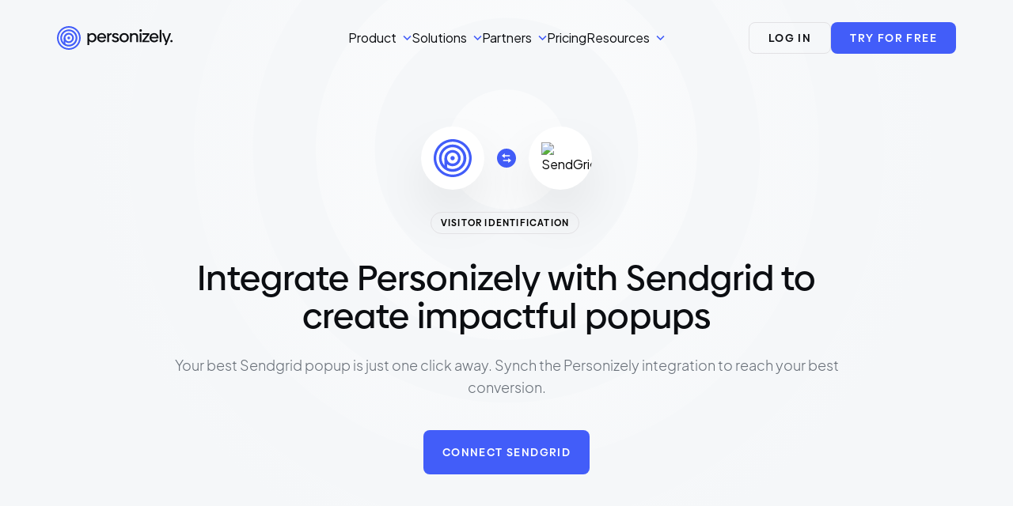

--- FILE ---
content_type: text/html
request_url: https://www.personizely.net/integrations/sendgrid
body_size: 38875
content:
<!DOCTYPE html><html  lang="en" data-capo=""><head><meta charset="utf-8">
<meta name="viewport" content="width=device-width, initial-scale=1">
<title>Integrate Personizely with Sendgrid to create impactful popups | Personizely</title>
<script src="https://static.personizely.net/6da1f47960.js" type="text/javascript" async></script>
<script src="https://analytics.ahrefs.com/analytics.js" data-key="/zU03a+LzirIFNwYRqbojA" async></script>
<style> @font-face { font-family: "Biennale fallback"; src: local("Noto Sans"); size-adjust: 100.2123%; ascent-override: 94.2%; descent-override: 24.4481%; line-gap-override: 0%; } @font-face { font-family: "Biennale fallback"; src: local("Arial"); size-adjust: 106.931%; ascent-override: 88.2813%; descent-override: 22.912%; line-gap-override: 0%; } @font-face { font-family: "Biennale fallback"; src: local("Helvetica Neue"); size-adjust: 105.5928%; ascent-override: 89.4%; descent-override: 23.2023%; line-gap-override: 0%; } @font-face { font-family: "Biennale fallback"; src: local("Roboto"); size-adjust: 106.8128%; ascent-override: 88.3789%; descent-override: 22.9373%; line-gap-override: 0%; } @font-face { font-family: "Biennale fallback"; src: local("Segoe UI"); size-adjust: 106.6949%; ascent-override: 88.4766%; descent-override: 22.9627%; line-gap-override: 0%; } @font-face { font-family: "Biennale fallback"; src: local("BlinkMacSystemFont"); size-adjust: 114.8048%; ascent-override: 82.2266%; descent-override: 21.3406%; line-gap-override: 0%; } @font-face { font-family: "Biennale fallback"; src: local("Noto Sans"); size-adjust: 100.2123%; ascent-override: 94.2%; descent-override: 24.4481%; line-gap-override: 0%; } @font-face { font-family: "Biennale fallback"; src: local("Arial"); size-adjust: 106.931%; ascent-override: 88.2813%; descent-override: 22.912%; line-gap-override: 0%; } @font-face { font-family: "Biennale fallback"; src: local("Helvetica Neue"); size-adjust: 105.5928%; ascent-override: 89.4%; descent-override: 23.2023%; line-gap-override: 0%; } @font-face { font-family: "Biennale fallback"; src: local("Roboto"); size-adjust: 106.8128%; ascent-override: 88.3789%; descent-override: 22.9373%; line-gap-override: 0%; } @font-face { font-family: "Biennale fallback"; src: local("Segoe UI"); size-adjust: 106.6949%; ascent-override: 88.4766%; descent-override: 22.9627%; line-gap-override: 0%; } @font-face { font-family: "Biennale fallback"; src: local("BlinkMacSystemFont"); size-adjust: 114.8048%; ascent-override: 82.2266%; descent-override: 21.3406%; line-gap-override: 0%; } @font-face { font-family: "Biennale fallback"; src: local("Noto Sans"); size-adjust: 100.6369%; ascent-override: 96.088%; descent-override: 26.3323%; line-gap-override: 0%; } @font-face { font-family: "Biennale fallback"; src: local("Arial"); size-adjust: 107.3841%; ascent-override: 90.0506%; descent-override: 24.6778%; line-gap-override: 0%; } @font-face { font-family: "Biennale fallback"; src: local("Helvetica Neue"); size-adjust: 106.0403%; ascent-override: 91.1918%; descent-override: 24.9905%; line-gap-override: 0%; } @font-face { font-family: "Biennale fallback"; src: local("Roboto"); size-adjust: 107.2654%; ascent-override: 90.1502%; descent-override: 24.7051%; line-gap-override: 0%; } @font-face { font-family: "Biennale fallback"; src: local("Segoe UI"); size-adjust: 107.147%; ascent-override: 90.2498%; descent-override: 24.7324%; line-gap-override: 0%; } @font-face { font-family: "Biennale fallback"; src: local("BlinkMacSystemFont"); size-adjust: 115.2912%; ascent-override: 83.8746%; descent-override: 22.9853%; line-gap-override: 0%; } @font-face { font-family: "Biennale fallback"; src: local("Noto Sans"); size-adjust: 100.6369%; ascent-override: 96.088%; descent-override: 26.3323%; line-gap-override: 0%; } @font-face { font-family: "Biennale fallback"; src: local("Arial"); size-adjust: 107.3841%; ascent-override: 90.0506%; descent-override: 24.6778%; line-gap-override: 0%; } @font-face { font-family: "Biennale fallback"; src: local("Helvetica Neue"); size-adjust: 106.0403%; ascent-override: 91.1918%; descent-override: 24.9905%; line-gap-override: 0%; } @font-face { font-family: "Biennale fallback"; src: local("Roboto"); size-adjust: 107.2654%; ascent-override: 90.1502%; descent-override: 24.7051%; line-gap-override: 0%; } @font-face { font-family: "Biennale fallback"; src: local("Segoe UI"); size-adjust: 107.147%; ascent-override: 90.2498%; descent-override: 24.7324%; line-gap-override: 0%; } @font-face { font-family: "Biennale fallback"; src: local("BlinkMacSystemFont"); size-adjust: 115.2912%; ascent-override: 83.8746%; descent-override: 22.9853%; line-gap-override: 0%; } @font-face { font-family: "Biennale fallback"; src: local("Noto Sans"); size-adjust: 100.8493%; ascent-override: 97.1747%; descent-override: 27.6651%; line-gap-override: 0%; } @font-face { font-family: "Biennale fallback"; src: local("Arial"); size-adjust: 107.6106%; ascent-override: 91.0691%; descent-override: 25.9268%; line-gap-override: 0%; } @font-face { font-family: "Biennale fallback"; src: local("Helvetica Neue"); size-adjust: 106.264%; ascent-override: 92.2232%; descent-override: 26.2554%; line-gap-override: 0%; } @font-face { font-family: "Biennale fallback"; src: local("Roboto"); size-adjust: 107.4917%; ascent-override: 91.1698%; descent-override: 25.9555%; line-gap-override: 0%; } @font-face { font-family: "Biennale fallback"; src: local("Segoe UI"); size-adjust: 107.3731%; ascent-override: 91.2706%; descent-override: 25.9842%; line-gap-override: 0%; } @font-face { font-family: "Biennale fallback"; src: local("BlinkMacSystemFont"); size-adjust: 115.5344%; ascent-override: 84.8232%; descent-override: 24.1486%; line-gap-override: 0%; } @font-face { font-family: "Biennale fallback"; src: local("Noto Sans"); size-adjust: 100.8493%; ascent-override: 97.1747%; descent-override: 27.6651%; line-gap-override: 0%; } @font-face { font-family: "Biennale fallback"; src: local("Arial"); size-adjust: 107.6106%; ascent-override: 91.0691%; descent-override: 25.9268%; line-gap-override: 0%; } @font-face { font-family: "Biennale fallback"; src: local("Helvetica Neue"); size-adjust: 106.264%; ascent-override: 92.2232%; descent-override: 26.2554%; line-gap-override: 0%; } @font-face { font-family: "Biennale fallback"; src: local("Roboto"); size-adjust: 107.4917%; ascent-override: 91.1698%; descent-override: 25.9555%; line-gap-override: 0%; } @font-face { font-family: "Biennale fallback"; src: local("Segoe UI"); size-adjust: 107.3731%; ascent-override: 91.2706%; descent-override: 25.9842%; line-gap-override: 0%; } @font-face { font-family: "Biennale fallback"; src: local("BlinkMacSystemFont"); size-adjust: 115.5344%; ascent-override: 84.8232%; descent-override: 24.1486%; line-gap-override: 0%; } @font-face { font-family: "Plus Jakarta Sans fallback"; src: local("Noto Sans"); size-adjust: 98.5138%; ascent-override: 105.3659%; descent-override: 22.5349%; line-gap-override: 0%; } @font-face { font-family: "Plus Jakarta Sans fallback"; src: local("Arial"); size-adjust: 105.1186%; ascent-override: 98.7456%; descent-override: 21.119%; line-gap-override: 0%; } @font-face { font-family: "Plus Jakarta Sans fallback"; src: local("Helvetica Neue"); size-adjust: 103.8031%; ascent-override: 99.997%; descent-override: 21.3866%; line-gap-override: 0%; } @font-face { font-family: "Plus Jakarta Sans fallback"; src: local("Roboto"); size-adjust: 105.0024%; ascent-override: 98.8549%; descent-override: 21.1424%; line-gap-override: 0%; } @font-face { font-family: "Plus Jakarta Sans fallback"; src: local("Segoe UI"); size-adjust: 104.8865%; ascent-override: 98.9641%; descent-override: 21.1657%; line-gap-override: 0%; } @font-face { font-family: "Plus Jakarta Sans fallback"; src: local("BlinkMacSystemFont"); size-adjust: 112.8589%; ascent-override: 91.9732%; descent-override: 19.6706%; line-gap-override: 0%; } @font-face { font-family: "Plus Jakarta Sans fallback"; src: local("Noto Sans"); size-adjust: 98.5138%; ascent-override: 105.3659%; descent-override: 22.5349%; line-gap-override: 0%; } @font-face { font-family: "Plus Jakarta Sans fallback"; src: local("Arial"); size-adjust: 105.1186%; ascent-override: 98.7456%; descent-override: 21.119%; line-gap-override: 0%; } @font-face { font-family: "Plus Jakarta Sans fallback"; src: local("Helvetica Neue"); size-adjust: 103.8031%; ascent-override: 99.997%; descent-override: 21.3866%; line-gap-override: 0%; } @font-face { font-family: "Plus Jakarta Sans fallback"; src: local("Roboto"); size-adjust: 105.0024%; ascent-override: 98.8549%; descent-override: 21.1424%; line-gap-override: 0%; } @font-face { font-family: "Plus Jakarta Sans fallback"; src: local("Segoe UI"); size-adjust: 104.8865%; ascent-override: 98.9641%; descent-override: 21.1657%; line-gap-override: 0%; } @font-face { font-family: "Plus Jakarta Sans fallback"; src: local("BlinkMacSystemFont"); size-adjust: 112.8589%; ascent-override: 91.9732%; descent-override: 19.6706%; line-gap-override: 0%; } @font-face { font-family: "Plus Jakarta Sans fallback"; src: local("Noto Sans"); size-adjust: 98.5138%; ascent-override: 105.3659%; descent-override: 22.5349%; line-gap-override: 0%; } @font-face { font-family: "Plus Jakarta Sans fallback"; src: local("Arial"); size-adjust: 105.1186%; ascent-override: 98.7456%; descent-override: 21.119%; line-gap-override: 0%; } @font-face { font-family: "Plus Jakarta Sans fallback"; src: local("Helvetica Neue"); size-adjust: 103.8031%; ascent-override: 99.997%; descent-override: 21.3866%; line-gap-override: 0%; } @font-face { font-family: "Plus Jakarta Sans fallback"; src: local("Roboto"); size-adjust: 105.0024%; ascent-override: 98.8549%; descent-override: 21.1424%; line-gap-override: 0%; } @font-face { font-family: "Plus Jakarta Sans fallback"; src: local("Segoe UI"); size-adjust: 104.8865%; ascent-override: 98.9641%; descent-override: 21.1657%; line-gap-override: 0%; } @font-face { font-family: "Plus Jakarta Sans fallback"; src: local("BlinkMacSystemFont"); size-adjust: 112.8589%; ascent-override: 91.9732%; descent-override: 19.6706%; line-gap-override: 0%; } @font-face { font-family: "Plus Jakarta Sans fallback"; src: local("Noto Sans"); size-adjust: 98.5138%; ascent-override: 105.3659%; descent-override: 22.5349%; line-gap-override: 0%; } @font-face { font-family: "Plus Jakarta Sans fallback"; src: local("Arial"); size-adjust: 105.1186%; ascent-override: 98.7456%; descent-override: 21.119%; line-gap-override: 0%; } @font-face { font-family: "Plus Jakarta Sans fallback"; src: local("Helvetica Neue"); size-adjust: 103.8031%; ascent-override: 99.997%; descent-override: 21.3866%; line-gap-override: 0%; } @font-face { font-family: "Plus Jakarta Sans fallback"; src: local("Roboto"); size-adjust: 105.0024%; ascent-override: 98.8549%; descent-override: 21.1424%; line-gap-override: 0%; } @font-face { font-family: "Plus Jakarta Sans fallback"; src: local("Segoe UI"); size-adjust: 104.8865%; ascent-override: 98.9641%; descent-override: 21.1657%; line-gap-override: 0%; } @font-face { font-family: "Plus Jakarta Sans fallback"; src: local("BlinkMacSystemFont"); size-adjust: 112.8589%; ascent-override: 91.9732%; descent-override: 19.6706%; line-gap-override: 0%; } @font-face { font-family: "Plus Jakarta Sans fallback"; src: local("Noto Sans"); size-adjust: 98.5138%; ascent-override: 105.3659%; descent-override: 22.5349%; line-gap-override: 0%; } @font-face { font-family: "Plus Jakarta Sans fallback"; src: local("Arial"); size-adjust: 105.1186%; ascent-override: 98.7456%; descent-override: 21.119%; line-gap-override: 0%; } @font-face { font-family: "Plus Jakarta Sans fallback"; src: local("Helvetica Neue"); size-adjust: 103.8031%; ascent-override: 99.997%; descent-override: 21.3866%; line-gap-override: 0%; } @font-face { font-family: "Plus Jakarta Sans fallback"; src: local("Roboto"); size-adjust: 105.0024%; ascent-override: 98.8549%; descent-override: 21.1424%; line-gap-override: 0%; } @font-face { font-family: "Plus Jakarta Sans fallback"; src: local("Segoe UI"); size-adjust: 104.8865%; ascent-override: 98.9641%; descent-override: 21.1657%; line-gap-override: 0%; } @font-face { font-family: "Plus Jakarta Sans fallback"; src: local("BlinkMacSystemFont"); size-adjust: 112.8589%; ascent-override: 91.9732%; descent-override: 19.6706%; line-gap-override: 0%; } @font-face { font-family: "Plus Jakarta Sans fallback"; src: local("Noto Sans"); size-adjust: 98.5138%; ascent-override: 105.3659%; descent-override: 22.5349%; line-gap-override: 0%; } @font-face { font-family: "Plus Jakarta Sans fallback"; src: local("Arial"); size-adjust: 105.1186%; ascent-override: 98.7456%; descent-override: 21.119%; line-gap-override: 0%; } @font-face { font-family: "Plus Jakarta Sans fallback"; src: local("Helvetica Neue"); size-adjust: 103.8031%; ascent-override: 99.997%; descent-override: 21.3866%; line-gap-override: 0%; } @font-face { font-family: "Plus Jakarta Sans fallback"; src: local("Roboto"); size-adjust: 105.0024%; ascent-override: 98.8549%; descent-override: 21.1424%; line-gap-override: 0%; } @font-face { font-family: "Plus Jakarta Sans fallback"; src: local("Segoe UI"); size-adjust: 104.8865%; ascent-override: 98.9641%; descent-override: 21.1657%; line-gap-override: 0%; } @font-face { font-family: "Plus Jakarta Sans fallback"; src: local("BlinkMacSystemFont"); size-adjust: 112.8589%; ascent-override: 91.9732%; descent-override: 19.6706%; line-gap-override: 0%; } @font-face { font-family: "Plus Jakarta Sans fallback"; src: local("Noto Sans"); size-adjust: 98.5138%; ascent-override: 105.3659%; descent-override: 22.5349%; line-gap-override: 0%; } @font-face { font-family: "Plus Jakarta Sans fallback"; src: local("Arial"); size-adjust: 105.1186%; ascent-override: 98.7456%; descent-override: 21.119%; line-gap-override: 0%; } @font-face { font-family: "Plus Jakarta Sans fallback"; src: local("Helvetica Neue"); size-adjust: 103.8031%; ascent-override: 99.997%; descent-override: 21.3866%; line-gap-override: 0%; } @font-face { font-family: "Plus Jakarta Sans fallback"; src: local("Roboto"); size-adjust: 105.0024%; ascent-override: 98.8549%; descent-override: 21.1424%; line-gap-override: 0%; } @font-face { font-family: "Plus Jakarta Sans fallback"; src: local("Segoe UI"); size-adjust: 104.8865%; ascent-override: 98.9641%; descent-override: 21.1657%; line-gap-override: 0%; } @font-face { font-family: "Plus Jakarta Sans fallback"; src: local("BlinkMacSystemFont"); size-adjust: 112.8589%; ascent-override: 91.9732%; descent-override: 19.6706%; line-gap-override: 0%; } @font-face { font-family: "Plus Jakarta Sans fallback"; src: local("Noto Sans"); size-adjust: 98.5138%; ascent-override: 105.3659%; descent-override: 22.5349%; line-gap-override: 0%; } @font-face { font-family: "Plus Jakarta Sans fallback"; src: local("Arial"); size-adjust: 105.1186%; ascent-override: 98.7456%; descent-override: 21.119%; line-gap-override: 0%; } @font-face { font-family: "Plus Jakarta Sans fallback"; src: local("Helvetica Neue"); size-adjust: 103.8031%; ascent-override: 99.997%; descent-override: 21.3866%; line-gap-override: 0%; } @font-face { font-family: "Plus Jakarta Sans fallback"; src: local("Roboto"); size-adjust: 105.0024%; ascent-override: 98.8549%; descent-override: 21.1424%; line-gap-override: 0%; } @font-face { font-family: "Plus Jakarta Sans fallback"; src: local("Segoe UI"); size-adjust: 104.8865%; ascent-override: 98.9641%; descent-override: 21.1657%; line-gap-override: 0%; } @font-face { font-family: "Plus Jakarta Sans fallback"; src: local("BlinkMacSystemFont"); size-adjust: 112.8589%; ascent-override: 91.9732%; descent-override: 19.6706%; line-gap-override: 0%; } @font-face { font-family: "Plus Jakarta Sans fallback"; src: local("Noto Sans"); size-adjust: 98.5138%; ascent-override: 105.3659%; descent-override: 22.5349%; line-gap-override: 0%; } @font-face { font-family: "Plus Jakarta Sans fallback"; src: local("Arial"); size-adjust: 105.1186%; ascent-override: 98.7456%; descent-override: 21.119%; line-gap-override: 0%; } @font-face { font-family: "Plus Jakarta Sans fallback"; src: local("Helvetica Neue"); size-adjust: 103.8031%; ascent-override: 99.997%; descent-override: 21.3866%; line-gap-override: 0%; } @font-face { font-family: "Plus Jakarta Sans fallback"; src: local("Roboto"); size-adjust: 105.0024%; ascent-override: 98.8549%; descent-override: 21.1424%; line-gap-override: 0%; } @font-face { font-family: "Plus Jakarta Sans fallback"; src: local("Segoe UI"); size-adjust: 104.8865%; ascent-override: 98.9641%; descent-override: 21.1657%; line-gap-override: 0%; } @font-face { font-family: "Plus Jakarta Sans fallback"; src: local("BlinkMacSystemFont"); size-adjust: 112.8589%; ascent-override: 91.9732%; descent-override: 19.6706%; line-gap-override: 0%; } @font-face { font-family: "Plus Jakarta Sans fallback"; src: local("Noto Sans"); size-adjust: 98.5138%; ascent-override: 105.3659%; descent-override: 22.5349%; line-gap-override: 0%; } @font-face { font-family: "Plus Jakarta Sans fallback"; src: local("Arial"); size-adjust: 105.1186%; ascent-override: 98.7456%; descent-override: 21.119%; line-gap-override: 0%; } @font-face { font-family: "Plus Jakarta Sans fallback"; src: local("Helvetica Neue"); size-adjust: 103.8031%; ascent-override: 99.997%; descent-override: 21.3866%; line-gap-override: 0%; } @font-face { font-family: "Plus Jakarta Sans fallback"; src: local("Roboto"); size-adjust: 105.0024%; ascent-override: 98.8549%; descent-override: 21.1424%; line-gap-override: 0%; } @font-face { font-family: "Plus Jakarta Sans fallback"; src: local("Segoe UI"); size-adjust: 104.8865%; ascent-override: 98.9641%; descent-override: 21.1657%; line-gap-override: 0%; } @font-face { font-family: "Plus Jakarta Sans fallback"; src: local("BlinkMacSystemFont"); size-adjust: 112.8589%; ascent-override: 91.9732%; descent-override: 19.6706%; line-gap-override: 0%; } </style>
<style>@font-face{font-family:swiper-icons;font-style:normal;font-weight:400;src:url("data:application/font-woff;charset=utf-8;base64, [base64]//wADZ2x5ZgAAAywAAADMAAAD2MHtryVoZWFkAAABbAAAADAAAAA2E2+eoWhoZWEAAAGcAAAAHwAAACQC9gDzaG10eAAAAigAAAAZAAAArgJkABFsb2NhAAAC0AAAAFoAAABaFQAUGG1heHAAAAG8AAAAHwAAACAAcABAbmFtZQAAA/gAAAE5AAACXvFdBwlwb3N0AAAFNAAAAGIAAACE5s74hXjaY2BkYGAAYpf5Hu/j+W2+MnAzMYDAzaX6QjD6/4//Bxj5GA8AuRwMYGkAPywL13jaY2BkYGA88P8Agx4j+/8fQDYfA1AEBWgDAIB2BOoAeNpjYGRgYNBh4GdgYgABEMnIABJzYNADCQAACWgAsQB42mNgYfzCOIGBlYGB0YcxjYGBwR1Kf2WQZGhhYGBiYGVmgAFGBiQQkOaawtDAoMBQxXjg/wEGPcYDDA4wNUA2CCgwsAAAO4EL6gAAeNpj2M0gyAACqxgGNWBkZ2D4/wMA+xkDdgAAAHjaY2BgYGaAYBkGRgYQiAHyGMF8FgYHIM3DwMHABGQrMOgyWDLEM1T9/w8UBfEMgLzE////P/5//f/V/xv+r4eaAAeMbAxwIUYmIMHEgKYAYjUcsDAwsLKxc3BycfPw8jEQA/[base64]/uznmfPFBNODM2K7MTQ45YEAZqGP81AmGGcF3iPqOop0r1SPTaTbVkfUe4HXj97wYE+yNwWYxwWu4v1ugWHgo3S1XdZEVqWM7ET0cfnLGxWfkgR42o2PvWrDMBSFj/IHLaF0zKjRgdiVMwScNRAoWUoH78Y2icB/yIY09An6AH2Bdu/UB+yxopYshQiEvnvu0dURgDt8QeC8PDw7Fpji3fEA4z/PEJ6YOB5hKh4dj3EvXhxPqH/SKUY3rJ7srZ4FZnh1PMAtPhwP6fl2PMJMPDgeQ4rY8YT6Gzao0eAEA409DuggmTnFnOcSCiEiLMgxCiTI6Cq5DZUd3Qmp10vO0LaLTd2cjN4fOumlc7lUYbSQcZFkutRG7g6JKZKy0RmdLY680CDnEJ+UMkpFFe1RN7nxdVpXrC4aTtnaurOnYercZg2YVmLN/d/gczfEimrE/fs/bOuq29Zmn8tloORaXgZgGa78yO9/cnXm2BpaGvq25Dv9S4E9+5SIc9PqupJKhYFSSl47+Qcr1mYNAAAAeNptw0cKwkAAAMDZJA8Q7OUJvkLsPfZ6zFVERPy8qHh2YER+3i/BP83vIBLLySsoKimrqKqpa2hp6+jq6RsYGhmbmJqZSy0sraxtbO3sHRydnEMU4uR6yx7JJXveP7WrDycAAAAAAAH//wACeNpjYGRgYOABYhkgZgJCZgZNBkYGLQZtIJsFLMYAAAw3ALgAeNolizEKgDAQBCchRbC2sFER0YD6qVQiBCv/H9ezGI6Z5XBAw8CBK/m5iQQVauVbXLnOrMZv2oLdKFa8Pjuru2hJzGabmOSLzNMzvutpB3N42mNgZGBg4GKQYzBhYMxJLMlj4GBgAYow/P/PAJJhLM6sSoWKfWCAAwDAjgbRAAB42mNgYGBkAIIbCZo5IPrmUn0hGA0AO8EFTQAA")}:root{--swiper-theme-color:#007aff}:host{display:block;margin-left:auto;margin-right:auto;position:relative;z-index:1}.swiper{display:block;list-style:none;margin-left:auto;margin-right:auto;overflow:hidden;padding:0;position:relative;z-index:1}.swiper-vertical>.swiper-wrapper{flex-direction:column}.swiper-wrapper{box-sizing:content-box;display:flex;height:100%;position:relative;transition-property:transform;transition-timing-function:ease;transition-timing-function:var(--swiper-wrapper-transition-timing-function,initial);width:100%;z-index:1}.swiper-android .swiper-slide,.swiper-ios .swiper-slide,.swiper-wrapper{transform:translateZ(0)}.swiper-horizontal{touch-action:pan-y}.swiper-vertical{touch-action:pan-x}.swiper-slide{display:block;flex-shrink:0;height:100%;position:relative;transition-property:transform;width:100%}.swiper-slide-invisible-blank{visibility:hidden}.swiper-autoheight,.swiper-autoheight .swiper-slide{height:auto}.swiper-autoheight .swiper-wrapper{align-items:flex-start;transition-property:transform,height}.swiper-backface-hidden .swiper-slide{backface-visibility:hidden;transform:translateZ(0)}.swiper-3d.swiper-css-mode .swiper-wrapper{perspective:1200px}.swiper-3d .swiper-wrapper{transform-style:preserve-3d}.swiper-3d{perspective:1200px}.swiper-3d .swiper-cube-shadow,.swiper-3d .swiper-slide{transform-style:preserve-3d}.swiper-css-mode>.swiper-wrapper{overflow:auto;scrollbar-width:none;-ms-overflow-style:none}.swiper-css-mode>.swiper-wrapper::-webkit-scrollbar{display:none}.swiper-css-mode>.swiper-wrapper>.swiper-slide{scroll-snap-align:start start}.swiper-css-mode.swiper-horizontal>.swiper-wrapper{scroll-snap-type:x mandatory}.swiper-css-mode.swiper-vertical>.swiper-wrapper{scroll-snap-type:y mandatory}.swiper-css-mode.swiper-free-mode>.swiper-wrapper{scroll-snap-type:none}.swiper-css-mode.swiper-free-mode>.swiper-wrapper>.swiper-slide{scroll-snap-align:none}.swiper-css-mode.swiper-centered>.swiper-wrapper:before{content:"";flex-shrink:0;order:9999}.swiper-css-mode.swiper-centered>.swiper-wrapper>.swiper-slide{scroll-snap-align:center center;scroll-snap-stop:always}.swiper-css-mode.swiper-centered.swiper-horizontal>.swiper-wrapper>.swiper-slide:first-child{margin-inline-start:var(--swiper-centered-offset-before)}.swiper-css-mode.swiper-centered.swiper-horizontal>.swiper-wrapper:before{height:100%;min-height:1px;width:var(--swiper-centered-offset-after)}.swiper-css-mode.swiper-centered.swiper-vertical>.swiper-wrapper>.swiper-slide:first-child{margin-block-start:var(--swiper-centered-offset-before)}.swiper-css-mode.swiper-centered.swiper-vertical>.swiper-wrapper:before{height:var(--swiper-centered-offset-after);min-width:1px;width:100%}.swiper-3d .swiper-slide-shadow,.swiper-3d .swiper-slide-shadow-bottom,.swiper-3d .swiper-slide-shadow-left,.swiper-3d .swiper-slide-shadow-right,.swiper-3d .swiper-slide-shadow-top{height:100%;left:0;pointer-events:none;position:absolute;top:0;width:100%;z-index:10}.swiper-3d .swiper-slide-shadow{background:rgba(0,0,0,.15)}.swiper-3d .swiper-slide-shadow-left{background-image:linear-gradient(270deg,rgba(0,0,0,.5),transparent)}.swiper-3d .swiper-slide-shadow-right{background-image:linear-gradient(90deg,rgba(0,0,0,.5),transparent)}.swiper-3d .swiper-slide-shadow-top{background-image:linear-gradient(0deg,rgba(0,0,0,.5),transparent)}.swiper-3d .swiper-slide-shadow-bottom{background-image:linear-gradient(180deg,rgba(0,0,0,.5),transparent)}.swiper-lazy-preloader{border:4px solid #007aff;border:4px solid var(--swiper-preloader-color,var(--swiper-theme-color));border-radius:50%;border-top:4px solid transparent;box-sizing:border-box;height:42px;left:50%;margin-left:-21px;margin-top:-21px;position:absolute;top:50%;transform-origin:50%;width:42px;z-index:10}.swiper-watch-progress .swiper-slide-visible .swiper-lazy-preloader,.swiper:not(.swiper-watch-progress) .swiper-lazy-preloader{animation:swiper-preloader-spin 1s linear infinite}.swiper-lazy-preloader-white{--swiper-preloader-color:#fff}.swiper-lazy-preloader-black{--swiper-preloader-color:#000}@keyframes swiper-preloader-spin{0%{transform:rotate(0deg)}to{transform:rotate(1turn)}}</style>
<style>.swiper-pagination{position:absolute;text-align:center;transform:translateZ(0);transition:opacity .3s;z-index:10}.swiper-pagination.swiper-pagination-hidden{opacity:0}.swiper-pagination-disabled>.swiper-pagination,.swiper-pagination.swiper-pagination-disabled{display:none!important}.swiper-horizontal>.swiper-pagination-bullets,.swiper-pagination-bullets.swiper-pagination-horizontal,.swiper-pagination-custom,.swiper-pagination-fraction{bottom:8px;bottom:var(--swiper-pagination-bottom,8px);left:0;top:auto;top:var(--swiper-pagination-top,auto);width:100%}.swiper-pagination-bullets-dynamic{font-size:0;overflow:hidden}.swiper-pagination-bullets-dynamic .swiper-pagination-bullet{position:relative;transform:scale(.33)}.swiper-pagination-bullets-dynamic .swiper-pagination-bullet-active,.swiper-pagination-bullets-dynamic .swiper-pagination-bullet-active-main{transform:scale(1)}.swiper-pagination-bullets-dynamic .swiper-pagination-bullet-active-prev{transform:scale(.66)}.swiper-pagination-bullets-dynamic .swiper-pagination-bullet-active-prev-prev{transform:scale(.33)}.swiper-pagination-bullets-dynamic .swiper-pagination-bullet-active-next{transform:scale(.66)}.swiper-pagination-bullets-dynamic .swiper-pagination-bullet-active-next-next{transform:scale(.33)}.swiper-pagination-bullet{background:#000;background:var(--swiper-pagination-bullet-inactive-color,#000);border-radius:50%;border-radius:var(--swiper-pagination-bullet-border-radius,50%);display:inline-block;height:8px;height:var(--swiper-pagination-bullet-height,var(--swiper-pagination-bullet-size,8px));opacity:.2;opacity:var(--swiper-pagination-bullet-inactive-opacity,.2);width:8px;width:var(--swiper-pagination-bullet-width,var(--swiper-pagination-bullet-size,8px))}button.swiper-pagination-bullet{-webkit-appearance:none;-moz-appearance:none;appearance:none;border:none;box-shadow:none;margin:0;padding:0}.swiper-pagination-clickable .swiper-pagination-bullet{cursor:pointer}.swiper-pagination-bullet:only-child{display:none!important}.swiper-pagination-bullet-active{background:var(--swiper-pagination-color,var(--swiper-theme-color));opacity:1;opacity:var(--swiper-pagination-bullet-opacity,1)}.swiper-pagination-vertical.swiper-pagination-bullets,.swiper-vertical>.swiper-pagination-bullets{left:auto;left:var(--swiper-pagination-left,auto);right:8px;right:var(--swiper-pagination-right,8px);top:50%;transform:translate3d(0,-50%,0)}.swiper-pagination-vertical.swiper-pagination-bullets .swiper-pagination-bullet,.swiper-vertical>.swiper-pagination-bullets .swiper-pagination-bullet{display:block;margin:6px 0;margin:var(--swiper-pagination-bullet-vertical-gap,6px) 0}.swiper-pagination-vertical.swiper-pagination-bullets.swiper-pagination-bullets-dynamic,.swiper-vertical>.swiper-pagination-bullets.swiper-pagination-bullets-dynamic{top:50%;transform:translateY(-50%);width:8px}.swiper-pagination-vertical.swiper-pagination-bullets.swiper-pagination-bullets-dynamic .swiper-pagination-bullet,.swiper-vertical>.swiper-pagination-bullets.swiper-pagination-bullets-dynamic .swiper-pagination-bullet{display:inline-block;transition:transform .2s,top .2s}.swiper-horizontal>.swiper-pagination-bullets .swiper-pagination-bullet,.swiper-pagination-horizontal.swiper-pagination-bullets .swiper-pagination-bullet{margin:0 4px;margin:0 var(--swiper-pagination-bullet-horizontal-gap,4px)}.swiper-horizontal>.swiper-pagination-bullets.swiper-pagination-bullets-dynamic,.swiper-pagination-horizontal.swiper-pagination-bullets.swiper-pagination-bullets-dynamic{left:50%;transform:translateX(-50%);white-space:nowrap}.swiper-horizontal>.swiper-pagination-bullets.swiper-pagination-bullets-dynamic .swiper-pagination-bullet,.swiper-pagination-horizontal.swiper-pagination-bullets.swiper-pagination-bullets-dynamic .swiper-pagination-bullet{transition:transform .2s,left .2s}.swiper-horizontal.swiper-rtl>.swiper-pagination-bullets-dynamic .swiper-pagination-bullet{transition:transform .2s,right .2s}.swiper-pagination-fraction{color:inherit;color:var(--swiper-pagination-fraction-color,inherit)}.swiper-pagination-progressbar{background:rgba(0,0,0,.25);background:var(--swiper-pagination-progressbar-bg-color,rgba(0,0,0,.25));position:absolute}.swiper-pagination-progressbar .swiper-pagination-progressbar-fill{background:var(--swiper-pagination-color,var(--swiper-theme-color));height:100%;left:0;position:absolute;top:0;transform:scale(0);transform-origin:left top;width:100%}.swiper-rtl .swiper-pagination-progressbar .swiper-pagination-progressbar-fill{transform-origin:right top}.swiper-horizontal>.swiper-pagination-progressbar,.swiper-pagination-progressbar.swiper-pagination-horizontal,.swiper-pagination-progressbar.swiper-pagination-vertical.swiper-pagination-progressbar-opposite,.swiper-vertical>.swiper-pagination-progressbar.swiper-pagination-progressbar-opposite{height:4px;height:var(--swiper-pagination-progressbar-size,4px);left:0;top:0;width:100%}.swiper-horizontal>.swiper-pagination-progressbar.swiper-pagination-progressbar-opposite,.swiper-pagination-progressbar.swiper-pagination-horizontal.swiper-pagination-progressbar-opposite,.swiper-pagination-progressbar.swiper-pagination-vertical,.swiper-vertical>.swiper-pagination-progressbar{height:100%;left:0;top:0;width:4px;width:var(--swiper-pagination-progressbar-size,4px)}.swiper-pagination-lock{display:none}</style>
<style>@font-face{font-display:swap;font-family:Biennale;font-style:normal;font-weight:400;src:url(/_nuxt/Biennale-Book.C5gYNvxN.woff2) format("woff2"),url(/_nuxt/Biennale-Book.DdPU2-R1.woff) format("woff")}@font-face{font-display:swap;font-family:Biennale;font-weight:500;src:url(/_nuxt/Biennale-Medium.B8CBMjRk.woff2) format("woff2"),url(/_nuxt/Biennale-Medium.Dgrl4ysB.woff) format("woff")}@font-face{font-display:swap;font-family:Biennale;font-style:normal;font-weight:600;src:url(/_nuxt/Biennale-SemiBold.DFooomZd.woff2) format("woff2"),url(/_nuxt/Biennale-SemiBold.DSFOwZM_.woff) format("woff")}@font-face{font-display:swap;font-family:Plus Jakarta Sans;font-style:normal;font-weight:300;src:url(/_nuxt/PlusJakartaSans-Light.C0ifBeYD.woff2) format("woff2"),url(/_nuxt/PlusJakartaSans-Light.DBluInQs.woff) format("woff")}@font-face{font-display:swap;font-family:Plus Jakarta Sans;font-style:normal;font-weight:400;src:url(/_nuxt/PlusJakartaSans-Regular.Bwie9uj7.woff2) format("woff2"),url(/_nuxt/PlusJakartaSans-Regular.DVYyfBtl.woff) format("woff")}@font-face{font-display:swap;font-family:Plus Jakarta Sans;font-style:italic;font-weight:400;src:url(/_nuxt/PlusJakartaSans-Italic.C4IjmRr7.woff2) format("woff2"),url(/_nuxt/PlusJakartaSans-Italic.Bi8WO5vv.woff) format("woff")}@font-face{font-display:swap;font-family:Plus Jakarta Sans;font-style:normal;font-weight:700;src:url(/_nuxt/PlusJakartaSans-Bold.BSwJIuoY.woff2) format("woff2"),url(/_nuxt/PlusJakartaSans-Bold.B-W-Pt4K.woff) format("woff")}@font-face{font-display:swap;font-family:Plus Jakarta Sans;font-style:italic;font-weight:700;src:url(/_nuxt/PlusJakartaSans-BoldItalic.WjdP4UkC.woff2) format("woff2"),url(/_nuxt/PlusJakartaSans-BoldItalic.DMjNwkBw.woff) format("woff")}</style>
<style>/*! tailwindcss v3.4.3 | MIT License | https://tailwindcss.com*/*,:after,:before{border:0 solid #e8e8e8;box-sizing:border-box}:after,:before{--tw-content:""}:host,html{line-height:1.5;-webkit-text-size-adjust:100%;font-family:ui-sans-serif,system-ui,sans-serif,Apple Color Emoji,Segoe UI Emoji,Segoe UI Symbol,Noto Color Emoji;font-feature-settings:normal;font-variation-settings:normal;-moz-tab-size:4;-o-tab-size:4;tab-size:4;-webkit-tap-highlight-color:transparent}body{line-height:inherit;margin:0}hr{border-top-width:1px;color:inherit;height:0}abbr:where([title]){-webkit-text-decoration:underline dotted;text-decoration:underline dotted}h1,h2,h3,h4,h5,h6{font-size:inherit;font-weight:inherit}a{color:inherit;text-decoration:inherit}b,strong{font-weight:bolder}code,kbd,pre,samp{font-family:ui-monospace,SFMono-Regular,Menlo,Monaco,Consolas,Liberation Mono,Courier New,monospace;font-feature-settings:normal;font-size:1em;font-variation-settings:normal}small{font-size:80%}sub,sup{font-size:75%;line-height:0;position:relative;vertical-align:baseline}sub{bottom:-.25em}sup{top:-.5em}table{border-collapse:collapse;border-color:inherit;text-indent:0}button,input,optgroup,select,textarea{color:inherit;font-family:inherit;font-feature-settings:inherit;font-size:100%;font-variation-settings:inherit;font-weight:inherit;letter-spacing:inherit;line-height:inherit;margin:0;padding:0}button,select{text-transform:none}button,input:where([type=button]),input:where([type=reset]),input:where([type=submit]){-webkit-appearance:button;background-color:transparent;background-image:none}:-moz-focusring{outline:auto}:-moz-ui-invalid{box-shadow:none}progress{vertical-align:baseline}::-webkit-inner-spin-button,::-webkit-outer-spin-button{height:auto}[type=search]{-webkit-appearance:textfield;outline-offset:-2px}::-webkit-search-decoration{-webkit-appearance:none}::-webkit-file-upload-button{-webkit-appearance:button;font:inherit}summary{display:list-item}blockquote,dd,dl,figure,h1,h2,h3,h4,h5,h6,hr,p,pre{margin:0}fieldset{margin:0}fieldset,legend{padding:0}menu,ol,ul{list-style:none;margin:0;padding:0}dialog{padding:0}textarea{resize:vertical}input::-moz-placeholder,textarea::-moz-placeholder{color:#9ca3af;opacity:1}input::placeholder,textarea::placeholder{color:#9ca3af;opacity:1}[role=button],button{cursor:pointer}:disabled{cursor:default}audio,canvas,embed,iframe,img,object,svg,video{display:block;vertical-align:middle}img,video{height:auto;max-width:100%}[hidden]{display:none}*{box-sizing:border-box}html{scroll-padding-top:80px}body{font-family:Plus Jakarta Sans,Plus Jakarta Sans override;font-weight:400;margin:0;padding:0}h1,h2,h3,h4,h5,h6{font-family:Biennale,Biennale override;font-weight:500;--tw-text-opacity:1;color:#0c0e12;color:rgb(12 14 18/var(--tw-text-opacity))}p{font-size:1rem;font-weight:300;line-height:1.75rem}input{border-radius:.5rem;width:100%;--tw-border-opacity:1;border:1px solid #e8e8e8;border-color:rgb(232 232 232/var(--tw-border-opacity));font-family:Biennale,Biennale override;font-size:1.125rem;padding:1rem 1.75rem;--tw-text-opacity:1;color:#0c0e12;color:rgb(12 14 18/var(--tw-text-opacity))}input:focus{outline:2px solid transparent;outline-offset:2px}img{max-height:100%;min-height:0}*,:after,:before{--tw-border-spacing-x:0;--tw-border-spacing-y:0;--tw-translate-x:0;--tw-translate-y:0;--tw-rotate:0;--tw-skew-x:0;--tw-skew-y:0;--tw-scale-x:1;--tw-scale-y:1;--tw-pan-x: ;--tw-pan-y: ;--tw-pinch-zoom: ;--tw-scroll-snap-strictness:proximity;--tw-gradient-from-position: ;--tw-gradient-via-position: ;--tw-gradient-to-position: ;--tw-ordinal: ;--tw-slashed-zero: ;--tw-numeric-figure: ;--tw-numeric-spacing: ;--tw-numeric-fraction: ;--tw-ring-inset: ;--tw-ring-offset-width:0px;--tw-ring-offset-color:#fff;--tw-ring-color:rgba(59,130,246,.5);--tw-ring-offset-shadow:0 0 #0000;--tw-ring-shadow:0 0 #0000;--tw-shadow:0 0 #0000;--tw-shadow-colored:0 0 #0000;--tw-blur: ;--tw-brightness: ;--tw-contrast: ;--tw-grayscale: ;--tw-hue-rotate: ;--tw-invert: ;--tw-saturate: ;--tw-sepia: ;--tw-drop-shadow: ;--tw-backdrop-blur: ;--tw-backdrop-brightness: ;--tw-backdrop-contrast: ;--tw-backdrop-grayscale: ;--tw-backdrop-hue-rotate: ;--tw-backdrop-invert: ;--tw-backdrop-opacity: ;--tw-backdrop-saturate: ;--tw-backdrop-sepia: ;--tw-contain-size: ;--tw-contain-layout: ;--tw-contain-paint: ;--tw-contain-style: }::backdrop{--tw-border-spacing-x:0;--tw-border-spacing-y:0;--tw-translate-x:0;--tw-translate-y:0;--tw-rotate:0;--tw-skew-x:0;--tw-skew-y:0;--tw-scale-x:1;--tw-scale-y:1;--tw-pan-x: ;--tw-pan-y: ;--tw-pinch-zoom: ;--tw-scroll-snap-strictness:proximity;--tw-gradient-from-position: ;--tw-gradient-via-position: ;--tw-gradient-to-position: ;--tw-ordinal: ;--tw-slashed-zero: ;--tw-numeric-figure: ;--tw-numeric-spacing: ;--tw-numeric-fraction: ;--tw-ring-inset: ;--tw-ring-offset-width:0px;--tw-ring-offset-color:#fff;--tw-ring-color:rgba(59,130,246,.5);--tw-ring-offset-shadow:0 0 #0000;--tw-ring-shadow:0 0 #0000;--tw-shadow:0 0 #0000;--tw-shadow-colored:0 0 #0000;--tw-blur: ;--tw-brightness: ;--tw-contrast: ;--tw-grayscale: ;--tw-hue-rotate: ;--tw-invert: ;--tw-saturate: ;--tw-sepia: ;--tw-drop-shadow: ;--tw-backdrop-blur: ;--tw-backdrop-brightness: ;--tw-backdrop-contrast: ;--tw-backdrop-grayscale: ;--tw-backdrop-hue-rotate: ;--tw-backdrop-invert: ;--tw-backdrop-opacity: ;--tw-backdrop-saturate: ;--tw-backdrop-sepia: ;--tw-contain-size: ;--tw-contain-layout: ;--tw-contain-paint: ;--tw-contain-style: }.container{width:100%}@media (min-width:420px){.container{max-width:420px}}@media (min-width:640px){.container{max-width:640px}}@media (min-width:768px){.container{max-width:768px}}@media (min-width:1024px){.container{max-width:1024px}}@media (min-width:1280px){.container{max-width:1280px}}@media (min-width:1536px){.container{max-width:1536px}}.pointer-events-none{pointer-events:none}.visible{visibility:visible}.collapse{visibility:collapse}.fixed{position:fixed}.absolute{position:absolute}.relative{position:relative}.sticky{position:sticky}.inset-y-0{bottom:0;top:0}.-bottom-3{bottom:-.75rem}.-bottom-8{bottom:-2rem}.-right-3{right:-.75rem}.-top-20{top:-5rem}.bottom-4{bottom:1rem}.bottom-6{bottom:1.5rem}.bottom-8{bottom:2rem}.bottom-full{bottom:100%}.left-0{left:0}.left-1\/2{left:50%}.left-2{left:.5rem}.left-2\/3{left:66.666667%}.left-28{left:7rem}.left-3{left:.75rem}.left-4{left:1rem}.left-5{left:1.25rem}.left-6{left:1.5rem}.left-8{left:2rem}.left-\[-12px\]{left:-12px}.left-\[-25px\]{left:-25px}.left-full{left:100%}.right-0{right:0}.right-1\/2{right:50%}.right-2{right:.5rem}.right-3{right:.75rem}.right-7{right:1.75rem}.right-8{right:2rem}.right-auto{right:auto}.right-full{right:100%}.top-0{top:0}.top-1\/2{top:50%}.top-2{top:.5rem}.top-24{top:6rem}.top-3{top:.75rem}.top-36{top:9rem}.top-7{top:1.75rem}.top-\[-5px\]{top:-5px}.top-\[-90px\]{top:-90px}.top-\[120px\]{top:120px}.top-\[2px\]{top:2px}.top-\[50\%\]{top:50%}.top-\[5px\]{top:5px}.z-10{z-index:10}.z-20{z-index:20}.z-40{z-index:40}.z-50{z-index:50}.z-\[1\]{z-index:1}.z-\[200\]{z-index:200}.order-1{order:1}.order-2{order:2}.m-0{margin:0}.m-auto{margin:auto}.mx-1{margin-left:.25rem;margin-right:.25rem}.mx-12{margin-left:3rem;margin-right:3rem}.mx-2{margin-left:.5rem;margin-right:.5rem}.mx-5{margin-left:1.25rem;margin-right:1.25rem}.mx-6{margin-left:1.5rem;margin-right:1.5rem}.mx-auto{margin-left:auto;margin-right:auto}.my-3{margin-bottom:.75rem;margin-top:.75rem}.my-4{margin-bottom:1rem;margin-top:1rem}.my-5{margin-bottom:1.25rem;margin-top:1.25rem}.my-6{margin-bottom:1.5rem;margin-top:1.5rem}.my-8{margin-bottom:2rem;margin-top:2rem}.my-9{margin-bottom:2.25rem;margin-top:2.25rem}.my-\[100px\]{margin-bottom:100px;margin-top:100px}.\!ml-5{margin-left:1.25rem!important}.-mr-8{margin-right:-2rem}.-mt-10{margin-top:-2.5rem}.-mt-12{margin-top:-3rem}.-mt-2{margin-top:-.5rem}.-mt-24{margin-top:-6rem}.-mt-3{margin-top:-.75rem}.-mt-5{margin-top:-1.25rem}.mb-0{margin-bottom:0}.mb-1{margin-bottom:.25rem}.mb-10{margin-bottom:2.5rem}.mb-12{margin-bottom:3rem}.mb-14{margin-bottom:3.5rem}.mb-16{margin-bottom:4rem}.mb-2{margin-bottom:.5rem}.mb-24{margin-bottom:6rem}.mb-28{margin-bottom:7rem}.mb-3{margin-bottom:.75rem}.mb-32{margin-bottom:8rem}.mb-4{margin-bottom:1rem}.mb-5{margin-bottom:1.25rem}.mb-6{margin-bottom:1.5rem}.mb-7{margin-bottom:1.75rem}.mb-8{margin-bottom:2rem}.mb-9{margin-bottom:2.25rem}.mb-\[13\.5px\]{margin-bottom:13.5px}.mb-\[3\.063rem\]{margin-bottom:3.063rem}.mb-auto{margin-bottom:auto}.ml-0{margin-left:0}.ml-1{margin-left:.25rem}.ml-10{margin-left:2.5rem}.ml-3{margin-left:.75rem}.ml-4{margin-left:1rem}.ml-7{margin-left:1.75rem}.ml-8{margin-left:2rem}.ml-\[-195px\]{margin-left:-195px}.ml-auto{margin-left:auto}.mr-0{margin-right:0}.mr-1{margin-right:.25rem}.mr-2{margin-right:.5rem}.mr-5{margin-right:1.25rem}.mr-\[-200px\]{margin-right:-200px}.mr-\[13\.33px\]{margin-right:13.33px}.mr-auto{margin-right:auto}.mt-0{margin-top:0}.mt-0\.5{margin-top:.125rem}.mt-1{margin-top:.25rem}.mt-10{margin-top:2.5rem}.mt-12{margin-top:3rem}.mt-16{margin-top:4rem}.mt-2{margin-top:.5rem}.mt-20{margin-top:5rem}.mt-24{margin-top:6rem}.mt-28{margin-top:7rem}.mt-3{margin-top:.75rem}.mt-4{margin-top:1rem}.mt-5{margin-top:1.25rem}.mt-6{margin-top:1.5rem}.mt-7{margin-top:1.75rem}.mt-8{margin-top:2rem}.mt-9{margin-top:2.25rem}.mt-96{margin-top:24rem}.mt-\[-0\.85rem\]{margin-top:-.85rem}.mt-\[-497px\]{margin-top:-497px}.mt-\[2\.688rem\]{margin-top:2.688rem}.mt-auto{margin-top:auto}.block{display:block}.inline-block{display:inline-block}.flex{display:flex}.inline-flex{display:inline-flex}.table{display:table}.grid{display:grid}.hidden{display:none}.aspect-square{aspect-ratio:1/1}.size-4{height:1rem;width:1rem}.\!h-auto{height:auto!important}.h-0{height:0}.h-1{height:.25rem}.h-1\/2{height:50%}.h-10{height:2.5rem}.h-12{height:3rem}.h-14{height:3.5rem}.h-16{height:4rem}.h-20{height:5rem}.h-3{height:.75rem}.h-4{height:1rem}.h-5{height:1.25rem}.h-6{height:1.5rem}.h-7{height:1.75rem}.h-8{height:2rem}.h-9{height:2.25rem}.h-\[10\.483rem\]{height:10.483rem}.h-\[10\.7rem\]{height:10.7rem}.h-\[100vh\]{height:100vh}.h-\[13\.33px\]{height:13.33px}.h-\[188px\]{height:188px}.h-\[1px\]{height:1px}.h-\[20px\]{height:20px}.h-\[28px\]{height:28px}.h-\[32px\]{height:32px}.h-\[390px\]{height:390px}.h-\[4\.481rem\]{height:4.481rem}.h-\[43px\]{height:43px}.h-\[5\.728rem\]{height:5.728rem}.h-\[56px\]{height:56px}.h-\[6\.25rem\]{height:6.25rem}.h-\[96px\]{height:96px}.h-auto{height:auto}.h-full{height:100%}.max-h-48{max-height:12rem}.max-h-72{max-height:18rem}.max-h-\[40px\]{max-height:40px}.max-h-\[calc\(100vh-160px\)\]{max-height:calc(100vh - 160px)}.min-h-\[105px\]{min-height:105px}.min-h-\[128px\]{min-height:128px}.min-h-\[130px\]{min-height:130px}.min-h-\[25\.125rem\]{min-height:25.125rem}.min-h-\[350px\]{min-height:350px}.min-h-\[64px\]{min-height:64px}.min-h-\[96px\]{min-height:96px}.min-h-\[calc\(100vh-160px\)\]{min-height:calc(100vh - 160px)}.min-h-full{min-height:100%}.\!w-auto{width:auto!important}.\!w-fit{width:-moz-fit-content!important;width:fit-content!important}.\!w-full{width:100%!important}.w-0{width:0}.w-1{width:.25rem}.w-1\/2{width:50%}.w-1\/3{width:33.333333%}.w-10{width:2.5rem}.w-10\/12{width:83.333333%}.w-11\/12{width:91.666667%}.w-12{width:3rem}.w-14{width:3.5rem}.w-16{width:4rem}.w-20{width:5rem}.w-24{width:6rem}.w-3{width:.75rem}.w-3\/4{width:75%}.w-4{width:1rem}.w-4\/12{width:33.333333%}.w-5{width:1.25rem}.w-56{width:14rem}.w-6{width:1.5rem}.w-7{width:1.75rem}.w-72{width:18rem}.w-8{width:2rem}.w-9{width:2.25rem}.w-\[10\.563rem\]{width:10.563rem}.w-\[10\.5rem\]{width:10.5rem}.w-\[100vw\]{width:100vw}.w-\[13\.33px\]{width:13.33px}.w-\[165px\]{width:165px}.w-\[176px\]{width:176px}.w-\[19\.375rem\]{width:19.375rem}.w-\[20px\]{width:20px}.w-\[230px\]{width:230px}.w-\[296px\]{width:296px}.w-\[310px\]{width:310px}.w-\[32px\]{width:32px}.w-\[330px\]{width:330px}.w-\[390px\]{width:390px}.w-\[43px\]{width:43px}.w-\[484px\]{width:484px}.w-\[49\%\]{width:49%}.w-\[56px\]{width:56px}.w-\[6\.25rem\]{width:6.25rem}.w-\[74px\]{width:74px}.w-\[90\%\]{width:90%}.w-\[95\%\]{width:95%}.w-full{width:100%}.w-max{width:-moz-max-content;width:max-content}.min-w-0{min-width:0}.min-w-24{min-width:6rem}.min-w-28{min-width:7rem}.min-w-4{min-width:1rem}.min-w-40{min-width:10rem}.min-w-64{min-width:16rem}.min-w-72{min-width:18rem}.min-w-\[225px\]{min-width:225px}.min-w-\[296px\]{min-width:296px}.min-w-\[32rem\]{min-width:32rem}.min-w-\[5rem\]{min-width:5rem}.min-w-\[640px\]{min-width:640px}.min-w-min{min-width:-moz-min-content;min-width:min-content}.max-w-2xl{max-width:42rem}.max-w-3xl{max-width:48rem}.max-w-4xl{max-width:56rem}.max-w-64{max-width:16rem}.max-w-6xl{max-width:72rem}.max-w-72{max-width:18rem}.max-w-7xl{max-width:80rem}.max-w-\[1\.5rem\]{max-width:1.5rem}.max-w-\[100px\]{max-width:100px}.max-w-\[1074px\]{max-width:1074px}.max-w-\[1075px\]{max-width:1075px}.max-w-\[1076px\]{max-width:1076px}.max-w-\[1120px\]{max-width:1120px}.max-w-\[1140px\]{max-width:1140px}.max-w-\[1155px\]{max-width:1155px}.max-w-\[1170px\]{max-width:1170px}.max-w-\[125px\]{max-width:125px}.max-w-\[1296px\]{max-width:1296px}.max-w-\[12rem\]{max-width:12rem}.max-w-\[1350px\]{max-width:1350px}.max-w-\[1440px\]{max-width:1440px}.max-w-\[1500px\]{max-width:1500px}.max-w-\[16rem\]{max-width:16rem}.max-w-\[18rem\]{max-width:18rem}.max-w-\[19\.375rem\]{max-width:19.375rem}.max-w-\[20rem\]{max-width:20rem}.max-w-\[22rem\]{max-width:22rem}.max-w-\[26rem\]{max-width:26rem}.max-w-\[350px\]{max-width:350px}.max-w-\[39\.75rem\]{max-width:39.75rem}.max-w-\[420px\]{max-width:420px}.max-w-\[430px\]{max-width:430px}.max-w-\[500px\]{max-width:500px}.max-w-\[526px\]{max-width:526px}.max-w-\[54\.75rem\]{max-width:54.75rem}.max-w-\[7rem\]{max-width:7rem}.max-w-\[900px\]{max-width:900px}.max-w-content{max-width:1070px}.max-w-content-lg{max-width:1350px}.max-w-content-xl{max-width:1440px}.max-w-full{max-width:100%}.max-w-md{max-width:28rem}.max-w-none{max-width:none}.max-w-sm{max-width:24rem}.max-w-xl{max-width:36rem}.max-w-xs{max-width:20rem}.flex-1{flex:1 1 0%}.flex-shrink-0{flex-shrink:0}.shrink{flex-shrink:1}.flex-grow,.grow{flex-grow:1}.table-auto{table-layout:auto}.table-fixed{table-layout:fixed}.border-collapse{border-collapse:collapse}.-translate-x-1\/2{--tw-translate-x:-50%;transform:translate(-50%,var(--tw-translate-y)) rotate(var(--tw-rotate)) skewX(var(--tw-skew-x)) skewY(var(--tw-skew-y)) scaleX(var(--tw-scale-x)) scaleY(var(--tw-scale-y));transform:translate(var(--tw-translate-x),var(--tw-translate-y)) rotate(var(--tw-rotate)) skewX(var(--tw-skew-x)) skewY(var(--tw-skew-y)) scaleX(var(--tw-scale-x)) scaleY(var(--tw-scale-y))}.-translate-y-1\/2{--tw-translate-y:-50%;transform:translate(var(--tw-translate-x),-50%) rotate(var(--tw-rotate)) skewX(var(--tw-skew-x)) skewY(var(--tw-skew-y)) scaleX(var(--tw-scale-x)) scaleY(var(--tw-scale-y));transform:translate(var(--tw-translate-x),var(--tw-translate-y)) rotate(var(--tw-rotate)) skewX(var(--tw-skew-x)) skewY(var(--tw-skew-y)) scaleX(var(--tw-scale-x)) scaleY(var(--tw-scale-y))}.scale-75{--tw-scale-x:.75;--tw-scale-y:.75;transform:translate(var(--tw-translate-x),var(--tw-translate-y)) rotate(var(--tw-rotate)) skewX(var(--tw-skew-x)) skewY(var(--tw-skew-y)) scaleX(.75) scaleY(.75)}.scale-75,.transform{transform:translate(var(--tw-translate-x),var(--tw-translate-y)) rotate(var(--tw-rotate)) skewX(var(--tw-skew-x)) skewY(var(--tw-skew-y)) scaleX(var(--tw-scale-x)) scaleY(var(--tw-scale-y))}@keyframes scaleout{0%{transform:scale(0)}to{opacity:0;transform:scale(1)}}.animate-scaleout{animation:scaleout 1s ease-in-out infinite}.cursor-not-allowed{cursor:not-allowed}.cursor-pointer{cursor:pointer}.resize{resize:both}.scroll-mt-\[120px\]{scroll-margin-top:120px}.list-decimal{list-style-type:decimal}.list-none{list-style-type:none}.columns-1{-moz-columns:1;column-count:1}.columns-2{-moz-columns:2;column-count:2}.grid-cols-1{grid-template-columns:repeat(1,minmax(0,1fr))}.grid-cols-2{grid-template-columns:repeat(2,minmax(0,1fr))}.grid-cols-3{grid-template-columns:repeat(3,minmax(0,1fr))}.flex-row{flex-direction:row}.flex-row-reverse{flex-direction:row-reverse}.flex-col{flex-direction:column}.flex-col-reverse{flex-direction:column-reverse}.flex-wrap{flex-wrap:wrap}.flex-nowrap{flex-wrap:nowrap}.place-items-center{place-items:center}.content-center{align-content:center}.items-start{align-items:flex-start}.items-center{align-items:center}.items-stretch{align-items:stretch}.justify-start{justify-content:flex-start}.justify-end{justify-content:flex-end}.justify-center{justify-content:center}.justify-between{justify-content:space-between}.gap-1{gap:.25rem}.gap-2{gap:.5rem}.gap-2\.5{gap:.625rem}.gap-20{gap:5rem}.gap-3{gap:.75rem}.gap-4{gap:1rem}.gap-5{gap:1.25rem}.gap-6{gap:1.5rem}.gap-8{gap:2rem}.gap-x-1{-moz-column-gap:.25rem;column-gap:.25rem}.gap-x-10{-moz-column-gap:2.5rem;column-gap:2.5rem}.gap-x-2{-moz-column-gap:.5rem;column-gap:.5rem}.gap-x-2\.5{-moz-column-gap:.625rem;column-gap:.625rem}.gap-x-3{-moz-column-gap:.75rem;column-gap:.75rem}.gap-x-4{-moz-column-gap:1rem;column-gap:1rem}.gap-x-5{-moz-column-gap:1.25rem;column-gap:1.25rem}.gap-x-6{-moz-column-gap:1.5rem;column-gap:1.5rem}.gap-y-1{row-gap:.25rem}.gap-y-10{row-gap:2.5rem}.gap-y-2{row-gap:.5rem}.gap-y-3{row-gap:.75rem}.gap-y-4{row-gap:1rem}.gap-y-5{row-gap:1.25rem}.gap-y-7{row-gap:1.75rem}.gap-y-8{row-gap:2rem}.space-y-2>:not([hidden])~:not([hidden]){--tw-space-y-reverse:0;margin-bottom:0;margin-bottom:calc(.5rem*var(--tw-space-y-reverse));margin-top:.5rem;margin-top:calc(.5rem*(1 - var(--tw-space-y-reverse)))}.self-center{align-self:center}.overflow-hidden{overflow:hidden}.\!overflow-visible{overflow:visible!important}.overflow-visible{overflow:visible}.overflow-x-auto{overflow-x:auto}.overflow-y-auto{overflow-y:auto}.overflow-x-hidden{overflow-x:hidden}.scroll-smooth{scroll-behavior:smooth}.whitespace-nowrap{white-space:nowrap}.whitespace-break-spaces{white-space:break-spaces}.rounded{border-radius:.25rem}.rounded-2xl{border-radius:1rem}.rounded-3xl{border-radius:1.5rem}.rounded-\[24px\]{border-radius:24px}.rounded-\[56px\]{border-radius:56px}.rounded-full{border-radius:9999px}.rounded-lg{border-radius:.5rem}.rounded-md{border-radius:.375rem}.rounded-xl{border-radius:.75rem}.rounded-b-2xl{border-bottom-left-radius:1rem;border-bottom-right-radius:1rem}.rounded-b-lg{border-bottom-left-radius:.5rem;border-bottom-right-radius:.5rem}.rounded-b-xl{border-bottom-left-radius:.75rem;border-bottom-right-radius:.75rem}.rounded-t-2xl{border-top-left-radius:1rem;border-top-right-radius:1rem}.rounded-t-lg{border-top-left-radius:.5rem;border-top-right-radius:.5rem}.rounded-t-xl{border-top-left-radius:.75rem;border-top-right-radius:.75rem}.rounded-tl-2xl{border-top-left-radius:1rem}.rounded-tl-none{border-top-left-radius:0}.rounded-tr-2xl{border-top-right-radius:1rem}.rounded-tr-none{border-top-right-radius:0}.\!border{border-width:1px!important}.border{border-width:1px}.border-0{border-width:0}.border-2{border-width:2px}.border-b{border-bottom-width:1px}.border-l-4{border-left-width:4px}.border-r{border-right-width:1px}.border-t{border-top-width:1px}.border-t-\[76px\]{border-top-width:76px}.border-solid{border-style:solid}.border-\[\#e8e8e8\]{--tw-border-opacity:1;border-color:#e8e8e8;border-color:rgb(232 232 232/var(--tw-border-opacity))}.border-blue{--tw-border-opacity:1;border-color:#425df9;border-color:rgb(66 93 249/var(--tw-border-opacity))}.border-gray-100{--tw-border-opacity:1;border-color:#f5f7f9;border-color:rgb(245 247 249/var(--tw-border-opacity))}.border-gray-200{--tw-border-opacity:1;border-color:#e8e8e8;border-color:rgb(232 232 232/var(--tw-border-opacity))}.border-gray-300{--tw-border-opacity:1;border-color:#e2e1e4;border-color:rgb(226 225 228/var(--tw-border-opacity))}.border-navy-0\.3{border-color:hsla(0,0%,90%,.3)}.border-transparent{border-color:transparent}.border-white{--tw-border-opacity:1;border-color:#fff;border-color:rgb(255 255 255/var(--tw-border-opacity))}.border-white\/\[\.12\]{border-color:hsla(0,0%,100%,.12)}.border-opacity-10{--tw-border-opacity:0.1}.border-opacity-25{--tw-border-opacity:0.25}.bg-\[\#EDEEF1\]{--tw-bg-opacity:1;background-color:#edeef1;background-color:rgb(237 238 241/var(--tw-bg-opacity))}.bg-\[\#f5f7f9\]{--tw-bg-opacity:1;background-color:#f5f7f9;background-color:rgb(245 247 249/var(--tw-bg-opacity))}.bg-black{--tw-bg-opacity:1;background-color:#0c0e12;background-color:rgb(12 14 18/var(--tw-bg-opacity))}.bg-blue{--tw-bg-opacity:1;background-color:#425df9;background-color:rgb(66 93 249/var(--tw-bg-opacity))}.bg-blue\/10{background-color:rgba(66,93,249,.1)}.bg-blue\/\[\.16\]{background-color:rgba(66,93,249,.16)}.bg-gray-100{--tw-bg-opacity:1;background-color:#f5f7f9;background-color:rgb(245 247 249/var(--tw-bg-opacity))}.bg-gray-300{--tw-bg-opacity:1;background-color:#e2e1e4;background-color:rgb(226 225 228/var(--tw-bg-opacity))}.bg-gray-300\/40{background-color:hsla(260,5%,89%,.4)}.bg-gray-700{--tw-bg-opacity:1;background-color:#676e77;background-color:rgb(103 110 119/var(--tw-bg-opacity))}.bg-navy-0\.3{background-color:hsla(0,0%,90%,.3)}.bg-navy-500{--tw-bg-opacity:1;background-color:#292f52;background-color:rgb(41 47 82/var(--tw-bg-opacity))}.bg-navy-800{--tw-bg-opacity:1;background-color:#161a34;background-color:rgb(22 26 52/var(--tw-bg-opacity))}.bg-navy-900{--tw-bg-opacity:1;background-color:#0f132d;background-color:rgb(15 19 45/var(--tw-bg-opacity))}.bg-transparent{background-color:transparent}.bg-white{--tw-bg-opacity:1;background-color:#fff;background-color:rgb(255 255 255/var(--tw-bg-opacity))}.bg-opacity-70{--tw-bg-opacity:0.7}.bg-circles-sm{background-image:url("data:image/svg+xml;charset=utf-8,%3Csvg xmlns='http://www.w3.org/2000/svg' width='390' height='475' fill='none' viewBox='0 0 390 475'%3E%3Cpath fill='url(%23a)' fill-rule='evenodd' d='M445.677 184.5c0 138.721-112.456 251.177-251.177 251.177S-56.677 323.221-56.677 184.5 55.78-66.677 194.5-66.677 445.677 45.78 445.677 184.5m39.323 0C485 344.939 354.939 475 194.5 475S-96 344.939-96 184.5 34.061-106 194.5-106 485 24.061 485 184.5M194.5 353.098c93.114 0 168.598-75.484 168.598-168.598S287.614 15.902 194.5 15.902 25.902 91.386 25.902 184.5 101.386 353.098 194.5 353.098m0 39.323c114.832 0 207.921-93.089 207.921-207.921S309.332-23.421 194.5-23.421-13.421 69.669-13.421 184.5c0 114.832 93.09 207.921 207.921 207.921M281.994 184.5c0 48.322-39.172 87.494-87.494 87.494s-87.494-39.172-87.494-87.494 39.172-87.494 87.494-87.494 87.494 39.172 87.494 87.494m39.323 0c0 70.039-56.778 126.817-126.817 126.817S67.683 254.539 67.683 184.5 124.46 57.683 194.5 57.683 321.317 114.46 321.317 184.5m-126.325 0a.7.7 0 0 1-.011.141.2.2 0 0 1-.012.038.6.6 0 0 1-.121.169.6.6 0 0 1-.169.121.2.2 0 0 1-.038.012.92.92 0 0 1-.227.007l-.037-.004-.018-.003-.038-.012a.6.6 0 0 1-.169-.121.6.6 0 0 1-.121-.169l-.007-.019-.005-.019c-.002-.013-.011-.055-.011-.141s.009-.128.011-.141l.012-.038a.6.6 0 0 1 .121-.169.6.6 0 0 1 .169-.121l.038-.012c.013-.002.055-.011.141-.011s.128.009.141.011l.019.005.019.007a.6.6 0 0 1 .169.121.6.6 0 0 1 .121.169.2.2 0 0 1 .015.056l.004.037.003.05zm39.323 0c0 21.989-17.826 39.815-39.815 39.815s-39.815-17.826-39.815-39.815 17.826-39.815 39.815-39.815 39.815 17.826 39.815 39.815' clip-rule='evenodd' opacity='.08'/%3E%3Cdefs%3E%3CradialGradient id='a' cx='0' cy='0' r='1' gradientTransform='matrix(-128.93558 -249.32745 248.48627 -128.50058 198.276 184.649)' gradientUnits='userSpaceOnUse'%3E%3Cstop stop-color='%23676E77'/%3E%3Cstop offset='1' stop-color='%23676E77' stop-opacity='0'/%3E%3C/radialGradient%3E%3C/defs%3E%3C/svg%3E")}.bg-cta-sm{background-image:url("data:image/svg+xml;charset=utf-8,%3Csvg xmlns='http://www.w3.org/2000/svg' width='390' height='390' fill='none' viewBox='0 0 390 390'%3E%3Ccircle cx='195' cy='195' r='194.818' stroke='%23EDEDED' stroke-opacity='.24' stroke-width='.364' opacity='.6'/%3E%3Ccircle cx='194.818' cy='194.818' r='113.922' stroke='%23EDEDED' stroke-opacity='.24' stroke-width='.52' opacity='.6'/%3E%3C/svg%3E")}.bg-ellipses-sm{background-image:url("data:image/svg+xml;charset=utf-8,%3Csvg xmlns='http://www.w3.org/2000/svg' width='390' height='523' fill='none' viewBox='0 0 390 523'%3E%3Ccircle cx='195' cy='296' r='295.538' stroke='%23E2E1E4' stroke-width='.925' opacity='.64'/%3E%3Ccircle cx='195.001' cy='296' r='235.896' stroke='%23E2E1E4' stroke-width='.925' opacity='.64'/%3E%3Ccircle cx='195.001' cy='296' r='175.149' stroke='%23E8E8E8' stroke-width='.925' opacity='.64'/%3E%3Ccircle cx='195.001' cy='296' r='113.851' stroke='%23E2E1E4' stroke-width='.925' opacity='.64'/%3E%3C/svg%3E")}.bg-gradient-to-l{background-image:linear-gradient(to left,var(--tw-gradient-stops))}.bg-imgv{background-image:url("data:image/svg+xml;charset=utf-8,%3Csvg xmlns='http://www.w3.org/2000/svg' width='1104' height='768' fill='none' viewBox='0 0 1104 768'%3E%3Cpath fill='url(%23a)' fill-rule='evenodd' d='M1029.28 552c0 263.594-213.686 477.28-477.28 477.28S74.72 815.594 74.72 552 288.407 74.72 552 74.72 1029.28 288.407 1029.28 552m74.72 0c0 304.861-247.139 552-552 552S0 856.861 0 552 247.139 0 552 0s552 247.139 552 552M552 872.365c176.933 0 320.365-143.432 320.365-320.365S728.933 231.635 552 231.635 231.635 375.067 231.635 552 375.067 872.365 552 872.365m0 74.721c218.2 0 395.086-176.886 395.086-395.086S770.2 156.914 552 156.914 156.914 333.8 156.914 552 333.8 947.086 552 947.086M718.254 552c0 91.819-74.435 166.254-166.254 166.254S385.746 643.819 385.746 552 460.181 385.746 552 385.746 718.254 460.181 718.254 552m74.721 0c0 133.087-107.888 240.975-240.975 240.975S311.025 685.087 311.025 552 418.913 311.025 552 311.025 792.975 418.913 792.975 552m-240.041 0c0 .163-.015.244-.02.267a.4.4 0 0 1-.023.074 1.1 1.1 0 0 1-.231.319 1.1 1.1 0 0 1-.319.231.4.4 0 0 1-.074.023c-.023.005-.104.02-.267.02q-.101 0-.164-.006l-.069-.008-.034-.006a.4.4 0 0 1-.074-.023 1.1 1.1 0 0 1-.319-.231 1.1 1.1 0 0 1-.231-.319q-.009-.02-.014-.037l-.009-.037a1.3 1.3 0 0 1-.02-.267c0-.163.015-.244.02-.267a.4.4 0 0 1 .023-.074 1.1 1.1 0 0 1 .231-.319 1.1 1.1 0 0 1 .319-.231.4.4 0 0 1 .074-.023c.023-.005.104-.02.267-.02s.244.015.267.02l.037.009q.018.005.037.014c.057.024.181.092.319.231.139.138.207.262.231.319a.4.4 0 0 1 .029.108l.008.069a2 2 0 0 1 .006.164m74.721 0c0 41.783-33.872 75.655-75.655 75.655S476.345 593.783 476.345 552s33.872-75.655 75.655-75.655 75.655 33.872 75.655 75.655' clip-rule='evenodd' opacity='.08'/%3E%3Cdefs%3E%3CradialGradient id='a' cx='0' cy='0' r='1' gradientTransform='rotate(-117.345 447.665 105.966)scale(533.366 531.565)' gradientUnits='userSpaceOnUse'%3E%3Cstop stop-color='%23435EF6'/%3E%3Cstop offset='1' stop-color='%23676E77' stop-opacity='0'/%3E%3C/radialGradient%3E%3C/defs%3E%3C/svg%3E")}.bg-legalhero{background-image:url(/_nuxt/legalHeroBackground.fqk9Gc_2.png)}.bg-navheading{background-image:url(/_nuxt/dropHeading.Ct85lf5h.png)}.bg-navyel{background-image:url("data:image/svg+xml;charset=utf-8,%3Csvg xmlns='http://www.w3.org/2000/svg' width='994' height='994' fill='none' viewBox='0 0 994 994'%3E%3Ccircle cx='497' cy='497' r='496.5' stroke='%23EDEDED' stroke-opacity='.24' opacity='.6'/%3E%3Ccircle cx='496.5' cy='496.5' r='301' stroke='%23EDEDED' stroke-opacity='.24' opacity='.6'/%3E%3C/svg%3E")}.bg-search{background-image:url("data:image/svg+xml;charset=utf-8,%3Csvg xmlns='http://www.w3.org/2000/svg' width='16' height='16' fill='none' viewBox='0 0 16 16'%3E%3Cpath fill='%230C0E12' fill-rule='evenodd' d='M11.553 12.495a6.667 6.667 0 1 1 .943-.943l2.642 2.643a.667.667 0 0 1-.943.943zm1.114-5.162a5.334 5.334 0 1 1-10.668 0 5.334 5.334 0 0 1 10.668 0' clip-rule='evenodd'/%3E%3C/svg%3E")}.from-white{--tw-gradient-from:#fff var(--tw-gradient-from-position);--tw-gradient-to:hsla(0,0%,100%,0) var(--tw-gradient-to-position);--tw-gradient-stops:var(--tw-gradient-from),var(--tw-gradient-to)}.to-transparent{--tw-gradient-to:transparent var(--tw-gradient-to-position)}.bg-\[length\:390px_390px\]{background-size:390px 390px}.bg-contain{background-size:contain}.bg-cover{background-size:cover}.bg-\[center_right_12px\]{background-position:center right 12px}.bg-bottom{background-position:bottom}.bg-center{background-position:50%}.bg-top{background-position:top}.bg-no-repeat{background-repeat:no-repeat}.fill-black{fill:#0c0e12}.fill-white{fill:#fff}.object-contain{-o-object-fit:contain;object-fit:contain}.object-cover{-o-object-fit:cover;object-fit:cover}.p-0{padding:0}.p-1{padding:.25rem}.p-12{padding:3rem}.p-16{padding:4rem}.p-2{padding:.5rem}.p-3{padding:.75rem}.p-4{padding:1rem}.p-5{padding:1.25rem}.p-6{padding:1.5rem}.px-0{padding-left:0;padding-right:0}.px-1{padding-left:.25rem;padding-right:.25rem}.px-10{padding-left:2.5rem;padding-right:2.5rem}.px-2{padding-left:.5rem;padding-right:.5rem}.px-3{padding-left:.75rem;padding-right:.75rem}.px-4{padding-left:1rem;padding-right:1rem}.px-5{padding-left:1.25rem;padding-right:1.25rem}.px-6{padding-left:1.5rem;padding-right:1.5rem}.px-8{padding-left:2rem;padding-right:2rem}.px-\[0\.491rem\]{padding-left:.491rem;padding-right:.491rem}.py-0{padding-bottom:0;padding-top:0}.py-1{padding-bottom:.25rem;padding-top:.25rem}.py-10{padding-bottom:2.5rem;padding-top:2.5rem}.py-12{padding-bottom:3rem;padding-top:3rem}.py-14{padding-bottom:3.5rem;padding-top:3.5rem}.py-16{padding-bottom:4rem;padding-top:4rem}.py-2{padding-bottom:.5rem;padding-top:.5rem}.py-3{padding-bottom:.75rem;padding-top:.75rem}.py-4{padding-bottom:1rem;padding-top:1rem}.py-5{padding-bottom:1.25rem;padding-top:1.25rem}.py-6{padding-bottom:1.5rem;padding-top:1.5rem}.py-8{padding-bottom:2rem;padding-top:2rem}.py-\[0\.282rem\]{padding-bottom:.282rem;padding-top:.282rem}.py-\[25px\]{padding-bottom:25px;padding-top:25px}.\!pb-12{padding-bottom:3rem!important}.\!pb-16{padding-bottom:4rem!important}.pb-0{padding-bottom:0}.pb-0\.5{padding-bottom:.125rem}.pb-10{padding-bottom:2.5rem}.pb-12{padding-bottom:3rem}.pb-14{padding-bottom:3.5rem}.pb-16{padding-bottom:4rem}.pb-18{padding-bottom:4.5rem}.pb-20{padding-bottom:5rem}.pb-24{padding-bottom:6rem}.pb-28{padding-bottom:7rem}.pb-3{padding-bottom:.75rem}.pb-32{padding-bottom:8rem}.pb-4{padding-bottom:1rem}.pb-48{padding-bottom:12rem}.pb-5{padding-bottom:1.25rem}.pb-6{padding-bottom:1.5rem}.pb-8{padding-bottom:2rem}.pb-\[1\.625rem\]{padding-bottom:1.625rem}.pb-\[4\.375rem\]{padding-bottom:4.375rem}.pl-0{padding-left:0}.pl-2{padding-left:.5rem}.pl-8{padding-left:2rem}.pr-2{padding-right:.5rem}.pr-4{padding-right:1rem}.pr-6{padding-right:1.5rem}.pt-0{padding-top:0}.pt-1{padding-top:.25rem}.pt-10{padding-top:2.5rem}.pt-12{padding-top:3rem}.pt-16{padding-top:4rem}.pt-18{padding-top:4.5rem}.pt-20{padding-top:5rem}.pt-24{padding-top:6rem}.pt-28{padding-top:7rem}.pt-32{padding-top:8rem}.pt-4{padding-top:1rem}.pt-5{padding-top:1.25rem}.pt-7{padding-top:1.75rem}.pt-8{padding-top:2rem}.pt-\[2\.625rem\]{padding-top:2.625rem}.pt-\[76px\]{padding-top:76px}.pt-\[8\.5rem\]{padding-top:8.5rem}.text-left{text-align:left}.text-center{text-align:center}.text-right{text-align:right}.text-justify{text-align:justify}.text-start{text-align:start}.align-middle{vertical-align:middle}.font-biennale{font-family:Biennale,Biennale override}.font-jakarta{font-family:Plus Jakarta Sans,Plus Jakarta Sans override}.text-2xl{font-size:1.5rem}.text-2xs{font-size:.6875rem}.text-3xl{font-size:1.75rem}.text-3xs{font-size:.625rem}.text-4xl{font-size:2rem}.text-5xl{font-size:2.5rem}.text-6xl{font-size:2.75rem}.text-\[0\.625rem\]{font-size:.625rem}.text-\[10px\]{font-size:10px}.text-\[11px\]{font-size:11px}.text-\[40px\]{font-size:40px}.text-\[48px\]{font-size:48px}.text-\[64px\]{font-size:64px}.text-base{font-size:1rem}.text-lg{font-size:1.125rem}.text-mini{font-size:.9375rem}.text-sm{font-size:.8125rem}.text-tiny{font-size:.875rem}.text-xl{font-size:1.25rem}.text-xs{font-size:.75rem}.font-bold{font-weight:700}.font-medium{font-weight:500}.font-normal{font-weight:400}.font-semibold{font-weight:600}.uppercase{text-transform:uppercase}.capitalize{text-transform:capitalize}.not-italic{font-style:normal}.leading-4{line-height:1rem}.leading-5{line-height:1.25rem}.leading-6{line-height:1.5rem}.leading-7{line-height:1.75rem}.leading-8{line-height:2rem}.leading-\[1\.2rem\]{line-height:1.2rem}.leading-\[1\.4\]{line-height:1.4}.leading-\[1\.625rem\]{line-height:1.625rem}.leading-\[1\.6rem\]{line-height:1.6rem}.leading-\[1\.8rem\]{line-height:1.8rem}.leading-\[2\.275rem\]{line-height:2.275rem}.leading-\[2\.6rem\]{line-height:2.6rem}.leading-\[23\.4px\]{line-height:23.4px}.leading-\[25\.6px\]{line-height:25.6px}.leading-\[3rem\]{line-height:3rem}.leading-loose{line-height:2}.leading-none{line-height:1}.leading-normal{line-height:1.5}.leading-relax{line-height:1.6}.leading-relaxed{line-height:1.625}.leading-snug{line-height:1.375}.leading-tighter{line-height:1.3}.tracking-wide{letter-spacing:.025em}.tracking-wider{letter-spacing:.05em}.tracking-widest{letter-spacing:.1em}.text-black{--tw-text-opacity:1;color:#0c0e12;color:rgb(12 14 18/var(--tw-text-opacity))}.text-black-blog{--tw-text-opacity:1;color:#333;color:rgb(51 51 51/var(--tw-text-opacity))}.text-black\/50{color:rgba(12,14,18,.5)}.text-blue{--tw-text-opacity:1;color:#425df9;color:rgb(66 93 249/var(--tw-text-opacity))}.text-gray-100{--tw-text-opacity:1;color:#f5f7f9;color:rgb(245 247 249/var(--tw-text-opacity))}.text-gray-100\/\[0\.5\]{color:rgba(245,247,249,.5)}.text-gray-200{--tw-text-opacity:1;color:#e8e8e8;color:rgb(232 232 232/var(--tw-text-opacity))}.text-gray-300{--tw-text-opacity:1;color:#e2e1e4;color:rgb(226 225 228/var(--tw-text-opacity))}.text-gray-500{--tw-text-opacity:1;color:#9b9fa5;color:rgb(155 159 165/var(--tw-text-opacity))}.text-gray-700{--tw-text-opacity:1;color:#676e77;color:rgb(103 110 119/var(--tw-text-opacity))}.text-green{--tw-text-opacity:1;color:#33ca7f;color:rgb(51 202 127/var(--tw-text-opacity))}.text-navy-100{--tw-text-opacity:1;color:#b9bcd0;color:rgb(185 188 208/var(--tw-text-opacity))}.text-navy-200{--tw-text-opacity:1;color:#6f829d;color:rgb(111 130 157/var(--tw-text-opacity))}.text-navy-900{--tw-text-opacity:1;color:#0f132d;color:rgb(15 19 45/var(--tw-text-opacity))}.text-white{--tw-text-opacity:1;color:#fff;color:rgb(255 255 255/var(--tw-text-opacity))}.underline{text-decoration-line:underline}.opacity-0{opacity:0}.opacity-100{opacity:1}.opacity-25{opacity:.25}.opacity-40{opacity:.4}.opacity-90{opacity:.9}.shadow-\[0_0_40px_rgba\(12\2c 14\2c 18\2c 0\.04\)\]{--tw-shadow:0 0 40px rgba(12,14,18,.04);--tw-shadow-colored:0 0 40px var(--tw-shadow-color);box-shadow:0 0 #0000,0 0 #0000,0 0 40px rgba(12,14,18,.04);box-shadow:var(--tw-ring-offset-shadow,0 0 #0000),var(--tw-ring-shadow,0 0 #0000),var(--tw-shadow)}.shadow-\[0_2px_8px_rgba\(0\2c 0\2c 0\2c 0\.08\)\]{--tw-shadow:0 2px 8px rgba(0,0,0,.08);--tw-shadow-colored:0 2px 8px var(--tw-shadow-color);box-shadow:0 0 #0000,0 0 #0000,0 2px 8px rgba(0,0,0,.08);box-shadow:var(--tw-ring-offset-shadow,0 0 #0000),var(--tw-ring-shadow,0 0 #0000),var(--tw-shadow)}.shadow-\[0px_32px_64px_rgba\(12\2c 14\2c 18\2c 0\.08\)\]{--tw-shadow:0px 32px 64px rgba(12,14,18,.08);--tw-shadow-colored:0px 32px 64px var(--tw-shadow-color);box-shadow:0 0 #0000,0 0 #0000,0 32px 64px rgba(12,14,18,.08);box-shadow:var(--tw-ring-offset-shadow,0 0 #0000),var(--tw-ring-shadow,0 0 #0000),var(--tw-shadow)}.shadow-\[inset_0_-300px_0_0_\#ffffff\]{--tw-shadow:inset 0 -300px 0 0 #fff;--tw-shadow-colored:inset 0 -300px 0 0 var(--tw-shadow-color);box-shadow:0 0 #0000,0 0 #0000,inset 0 -300px 0 0 #fff;box-shadow:var(--tw-ring-offset-shadow,0 0 #0000),var(--tw-ring-shadow,0 0 #0000),var(--tw-shadow)}.shadow-sm{--tw-shadow:0 1px 2px 0 rgba(0,0,0,.05);--tw-shadow-colored:0 1px 2px 0 var(--tw-shadow-color);box-shadow:0 0 #0000,0 0 #0000,0 1px 2px 0 rgba(0,0,0,.05);box-shadow:var(--tw-ring-offset-shadow,0 0 #0000),var(--tw-ring-shadow,0 0 #0000),var(--tw-shadow)}.outline-none{outline:2px solid transparent;outline-offset:2px}.blur{--tw-blur:blur(8px);filter:blur(8px) var(--tw-brightness) var(--tw-contrast) var(--tw-grayscale) var(--tw-hue-rotate) var(--tw-invert) var(--tw-saturate) var(--tw-sepia) var(--tw-drop-shadow);filter:var(--tw-blur) var(--tw-brightness) var(--tw-contrast) var(--tw-grayscale) var(--tw-hue-rotate) var(--tw-invert) var(--tw-saturate) var(--tw-sepia) var(--tw-drop-shadow)}.grayscale{--tw-grayscale:grayscale(100%);filter:var(--tw-blur) var(--tw-brightness) var(--tw-contrast) grayscale(100%) var(--tw-hue-rotate) var(--tw-invert) var(--tw-saturate) var(--tw-sepia) var(--tw-drop-shadow)}.filter,.grayscale{filter:var(--tw-blur) var(--tw-brightness) var(--tw-contrast) var(--tw-grayscale) var(--tw-hue-rotate) var(--tw-invert) var(--tw-saturate) var(--tw-sepia) var(--tw-drop-shadow)}.transition{transition-duration:.15s;transition-property:color,background-color,border-color,text-decoration-color,fill,stroke,opacity,box-shadow,transform,filter,-webkit-backdrop-filter;transition-property:color,background-color,border-color,text-decoration-color,fill,stroke,opacity,box-shadow,transform,filter,backdrop-filter;transition-property:color,background-color,border-color,text-decoration-color,fill,stroke,opacity,box-shadow,transform,filter,backdrop-filter,-webkit-backdrop-filter;transition-timing-function:ease}.transition-all{transition-duration:.15s;transition-property:all;transition-timing-function:ease}.transition-colors{transition-duration:.15s;transition-property:color,background-color,border-color,text-decoration-color,fill,stroke;transition-timing-function:ease}.transition-opacity{transition-duration:.15s;transition-property:opacity;transition-timing-function:ease}.duration-1000{transition-duration:1s}.duration-200{transition-duration:.2s}.duration-300{transition-duration:.3s}.duration-500{transition-duration:.5s}.ease-in{transition-timing-function:ease-in}.content-\[\'\'\]{--tw-content:"";content:"";content:var(--tw-content)}.content-\[url\(\'\~\/assets\/img\/icons\/blogPostDot\.svg\'\)\]{--tw-content:url("data:image/svg+xml;charset=utf-8,%3Csvg xmlns='http://www.w3.org/2000/svg' width='40' height='40' fill='none' viewBox='0 0 40 40'%3E%3Cpath fill='%23415DF9' d='M19.993 40c11.043 0 19.994-8.954 19.994-20S31.035 0 19.993 0 0 8.954 0 20s8.951 20 19.993 20' opacity='.1'/%3E%3Cellipse cx='19.994' cy='20' fill='%23425DF9' rx='3.998' ry='4'/%3E%3C/svg%3E");content:url("data:image/svg+xml;charset=utf-8,%3Csvg xmlns='http://www.w3.org/2000/svg' width='40' height='40' fill='none' viewBox='0 0 40 40'%3E%3Cpath fill='%23415DF9' d='M19.993 40c11.043 0 19.994-8.954 19.994-20S31.035 0 19.993 0 0 8.954 0 20s8.951 20 19.993 20' opacity='.1'/%3E%3Cellipse cx='19.994' cy='20' fill='%23425DF9' rx='3.998' ry='4'/%3E%3C/svg%3E");content:var(--tw-content)}.content-\[url\(\'\~\/assets\/img\/icons\/legalMenuDot\.svg\'\)\]{--tw-content:url("data:image/svg+xml;charset=utf-8,%3Csvg xmlns='http://www.w3.org/2000/svg' width='20' height='20' fill='none' viewBox='0 0 20 20'%3E%3Cpath fill='%23415DF9' d='M10 20c5.523 0 10-4.477 10-10S15.523 0 10 0 0 4.477 0 10s4.477 10 10 10' opacity='.1'/%3E%3Ccircle cx='10' cy='10' r='2' fill='%23425DF9'/%3E%3C/svg%3E");content:url("data:image/svg+xml;charset=utf-8,%3Csvg xmlns='http://www.w3.org/2000/svg' width='20' height='20' fill='none' viewBox='0 0 20 20'%3E%3Cpath fill='%23415DF9' d='M10 20c5.523 0 10-4.477 10-10S15.523 0 10 0 0 4.477 0 10s4.477 10 10 10' opacity='.1'/%3E%3Ccircle cx='10' cy='10' r='2' fill='%23425DF9'/%3E%3C/svg%3E");content:var(--tw-content)}.no-scrollbar::-webkit-scrollbar{display:none}.no-scrollbar{-ms-overflow-style:none;scrollbar-width:none}@media (min-width:768px){.md\:grid-area-1{grid-area:1/1/2/2}.md\:grid-area-2{grid-area:1/1/2/3}}.before\:absolute:before{content:var(--tw-content);position:absolute}.before\:left-0:before{content:var(--tw-content);left:0}.before\:top-2:before{content:var(--tw-content);top:.5rem}.before\:h-3:before{content:var(--tw-content);height:.75rem}.before\:w-4:before{content:var(--tw-content);width:1rem}.before\:bg-mark:before{background-image:url("data:image/svg+xml;charset=utf-8,%3Csvg xmlns='http://www.w3.org/2000/svg' width='15' height='10' fill='none' viewBox='0 0 15 10'%3E%3Cpath fill='%23425DF9' fill-rule='evenodd' d='M14.256.244a.833.833 0 0 1 0 1.179L7.101 8.578a2.5 2.5 0 0 1-3.535 0L.578 5.589a.833.833 0 1 1 1.178-1.178l2.988 2.988a.833.833 0 0 0 1.179 0L13.078.244a.833.833 0 0 1 1.178 0' clip-rule='evenodd'/%3E%3C/svg%3E");content:var(--tw-content)}.before\:bg-no-repeat:before{background-repeat:no-repeat;content:var(--tw-content)}.after\:absolute:after{content:var(--tw-content);position:absolute}.after\:left-10:after{content:var(--tw-content);left:2.5rem}.after\:right-0:after{content:var(--tw-content);right:0}.after\:top-1\/2:after{content:var(--tw-content);top:50%}.after\:h-px:after{content:var(--tw-content);height:1px}.after\:bg-gray-200:after{content:var(--tw-content);--tw-bg-opacity:1;background-color:#e8e8e8;background-color:rgb(232 232 232/var(--tw-bg-opacity))}.first\:mt-0:first-child{margin-top:0}.last\:mb-0:last-child{margin-bottom:0}.last\:border-0:last-child{border-width:0}.even\:bg-navy-0\.3:nth-child(2n),.odd\:last\:bg-navy-0\.3:last-child:nth-child(odd){background-color:hsla(0,0%,90%,.3)}.empty\:hidden:empty{display:none}.hover\:border-blue:hover{--tw-border-opacity:1;border-color:#425df9;border-color:rgb(66 93 249/var(--tw-border-opacity))}.hover\:bg-blue:hover{--tw-bg-opacity:1;background-color:#425df9;background-color:rgb(66 93 249/var(--tw-bg-opacity))}.hover\:bg-gray-100:hover{--tw-bg-opacity:1;background-color:#f5f7f9;background-color:rgb(245 247 249/var(--tw-bg-opacity))}.hover\:text-blue:hover{--tw-text-opacity:1;color:#425df9;color:rgb(66 93 249/var(--tw-text-opacity))}.hover\:text-white:hover{--tw-text-opacity:1;color:#fff;color:rgb(255 255 255/var(--tw-text-opacity))}.hover\:opacity-100:hover{opacity:1}.hover\:opacity-70:hover{opacity:.7}.has-\[\#hero\]\:mt-\[-96px\]:has(#hero){margin-top:-96px}@media (min-width:420px){.xs\:-mt-4{margin-top:-1rem}.xs\:mt-0{margin-top:0}.xs\:mt-8{margin-top:2rem}.xs\:h-\[10\.483rem\]{height:10.483rem}.xs\:h-\[10\.699rem\]{height:10.699rem}.xs\:h-\[4\.481rem\]{height:4.481rem}.xs\:h-\[5\.728rem\]{height:5.728rem}.xs\:h-\[6\.25rem\]{height:6.25rem}.xs\:w-\[10\.563rem\]{width:10.563rem}.xs\:w-\[10\.5rem\]{width:10.5rem}.xs\:w-\[6\.25rem\]{width:6.25rem}.xs\:max-w-\[14rem\]{max-width:14rem}.xs\:flex-row{flex-direction:row}.xs\:text-left{text-align:left}.xs\:leading-none{line-height:1}}@media (min-width:640px){.sm\:-bottom-1{bottom:-.25rem}.sm\:-right-1{right:-.25rem}.sm\:top-\[-21px\]{top:-21px}.sm\:mb-0{margin-bottom:0}.sm\:mb-4{margin-bottom:1rem}.sm\:mb-8{margin-bottom:2rem}.sm\:ml-\[-250px\]{margin-left:-250px}.sm\:mr-\[-250px\]{margin-right:-250px}.sm\:inline{display:inline}.sm\:flex{display:flex}.sm\:hidden{display:none}.sm\:h-14{height:3.5rem}.sm\:h-16{height:4rem}.sm\:h-6{height:1.5rem}.sm\:h-\[500px\]{height:500px}.sm\:h-auto{height:auto}.sm\:h-full{height:100%}.sm\:max-h-\[16\.875rem\]{max-height:16.875rem}.sm\:max-h-\[7rem\]{max-height:7rem}.sm\:max-h-\[9rem\]{max-height:9rem}.sm\:max-h-full{max-height:100%}.sm\:w-14{width:3.5rem}.sm\:w-16{width:4rem}.sm\:w-2\/3{width:66.666667%}.sm\:w-36{width:9rem}.sm\:w-6{width:1.5rem}.sm\:w-\[216px\]{width:216px}.sm\:w-\[500px\]{width:500px}.sm\:w-auto{width:auto}.sm\:w-full{width:100%}.sm\:max-w-2xl{max-width:42rem}.sm\:max-w-\[16\.5rem\]{max-width:16.5rem}.sm\:max-w-\[20\.625rem\]{max-width:20.625rem}.sm\:max-w-\[575px\]{max-width:575px}.sm\:max-w-none{max-width:none}.sm\:max-w-xl{max-width:36rem}.sm\:grid-cols-2{grid-template-columns:repeat(2,minmax(0,1fr))}.sm\:flex-row{flex-direction:row}.sm\:items-start{align-items:flex-start}.sm\:items-end{align-items:flex-end}.sm\:items-center{align-items:center}.sm\:justify-start{justify-content:flex-start}.sm\:gap-3{gap:.75rem}.sm\:gap-x-3{-moz-column-gap:.75rem;column-gap:.75rem}.sm\:border-l-2{border-left-width:2px}.sm\:bg-\[length\:500px_500px\]{background-size:500px 500px}.sm\:p-10{padding:2.5rem}.sm\:p-2{padding:.5rem}.sm\:p-8{padding:2rem}.sm\:px-8{padding-left:2rem;padding-right:2rem}.sm\:py-24{padding-bottom:6rem;padding-top:6rem}.sm\:pb-0{padding-bottom:0}.sm\:pl-6{padding-left:1.5rem}.sm\:text-left{text-align:left}.sm\:text-2xl{font-size:1.5rem}.sm\:text-\[22px\]{font-size:22px}.sm\:text-base{font-size:1rem}.sm\:text-xl{font-size:1.25rem}.sm\:text-xs{font-size:.75rem}.sm\:leading-8{line-height:2rem}.sm\:leading-\[3\.575rem\]{line-height:3.575rem}}@media (min-width:768px){.md\:static{position:static}.md\:absolute{position:absolute}.md\:relative{position:relative}.md\:-bottom-12{bottom:-3rem}.md\:-right-1\/2{right:-50%}.md\:bottom-6{bottom:1.5rem}.md\:bottom-auto{bottom:auto}.md\:left-0{left:0}.md\:left-1\/2{left:50%}.md\:left-10{left:2.5rem}.md\:left-3{left:.75rem}.md\:left-6{left:1.5rem}.md\:right-3{right:.75rem}.md\:top-3{top:.75rem}.md\:top-3\/4{top:75%}.md\:top-auto{top:auto}.md\:order-1{order:1}.md\:order-2{order:2}.md\:mx-0{margin-left:0;margin-right:0}.md\:mx-11{margin-left:2.75rem;margin-right:2.75rem}.md\:mx-2{margin-left:.5rem;margin-right:.5rem}.md\:mx-3{margin-left:.75rem;margin-right:.75rem}.md\:mx-auto{margin-left:auto;margin-right:auto}.md\:my-10{margin-bottom:2.5rem;margin-top:2.5rem}.md\:my-12{margin-bottom:3rem;margin-top:3rem}.md\:my-8{margin-bottom:2rem;margin-top:2rem}.md\:my-auto{margin-bottom:auto;margin-top:auto}.md\:-mt-12{margin-top:-3rem}.md\:-mt-32{margin-top:-8rem}.md\:mb-0{margin-bottom:0}.md\:mb-10{margin-bottom:2.5rem}.md\:mb-20{margin-bottom:5rem}.md\:mb-24{margin-bottom:6rem}.md\:mb-3{margin-bottom:.75rem}.md\:mb-4{margin-bottom:1rem}.md\:mb-8{margin-bottom:2rem}.md\:mb-\[25\.5px\]{margin-bottom:25.5px}.md\:mb-\[56px\]{margin-bottom:56px}.md\:ml-6{margin-left:1.5rem}.md\:ml-\[-350px\]{margin-left:-350px}.md\:ml-auto{margin-left:auto}.md\:mr-0{margin-right:0}.md\:mr-\[-350px\]{margin-right:-350px}.md\:mt-0{margin-top:0}.md\:mt-10{margin-top:2.5rem}.md\:mt-12{margin-top:3rem}.md\:mt-14{margin-top:3.5rem}.md\:mt-16{margin-top:4rem}.md\:mt-2{margin-top:.5rem}.md\:mt-24{margin-top:6rem}.md\:mt-32{margin-top:8rem}.md\:mt-5{margin-top:1.25rem}.md\:mt-6{margin-top:1.5rem}.md\:mt-8{margin-top:2rem}.md\:block{display:block}.md\:flex{display:flex}.md\:\!grid{display:grid!important}.md\:grid{display:grid}.md\:hidden{display:none}.md\:h-10{height:2.5rem}.md\:h-12{height:3rem}.md\:h-14{height:3.5rem}.md\:h-16{height:4rem}.md\:h-20{height:5rem}.md\:h-28{height:7rem}.md\:h-8{height:2rem}.md\:h-9{height:2.25rem}.md\:h-\[164px\]{height:164px}.md\:h-\[188px\]{height:188px}.md\:h-\[7\.5rem\]{height:7.5rem}.md\:h-\[700px\]{height:700px}.md\:h-\[760px\]{height:760px}.md\:h-auto{height:auto}.md\:h-full{height:100%}.md\:max-h-56{max-height:14rem}.md\:max-h-\[760px\]{max-height:760px}.md\:min-h-\[152px\]{min-height:152px}.md\:min-h-\[30\.75rem\]{min-height:30.75rem}.md\:min-h-\[48px\]{min-height:48px}.md\:min-h-\[760px\]{min-height:760px}.md\:min-h-\[88px\]{min-height:88px}.md\:w-1\/2{width:50%}.md\:w-12{width:3rem}.md\:w-16{width:4rem}.md\:w-2\/3{width:66.666667%}.md\:w-20{width:5rem}.md\:w-24{width:6rem}.md\:w-5\/12{width:41.666667%}.md\:w-8{width:2rem}.md\:w-9{width:2.25rem}.md\:w-\[164px\]{width:164px}.md\:w-\[250px\]{width:250px}.md\:w-\[484px\]{width:484px}.md\:w-\[60\%\]{width:60%}.md\:w-\[7\.5rem\]{width:7.5rem}.md\:w-\[700px\]{width:700px}.md\:w-auto{width:auto}.md\:w-full{width:100%}.md\:min-w-40{min-width:10rem}.md\:min-w-64{min-width:16rem}.md\:max-w-3xl{max-width:48rem}.md\:max-w-\[254px\]{max-width:254px}.md\:max-w-\[256px\]{max-width:256px}.md\:max-w-\[25rem\]{max-width:25rem}.md\:max-w-\[26\.125rem\]{max-width:26.125rem}.md\:max-w-\[30\.625rem\]{max-width:30.625rem}.md\:max-w-\[31\.438rem\]{max-width:31.438rem}.md\:max-w-\[522px\]{max-width:522px}.md\:max-w-\[645px\]{max-width:645px}.md\:max-w-\[70\%\]{max-width:70%}.md\:max-w-content{max-width:1070px}.md\:max-w-content-lg{max-width:1350px}.md\:max-w-full{max-width:100%}.md\:max-w-none{max-width:none}.md\:auto-rows-fr{grid-auto-rows:minmax(0,1fr)}.md\:grid-cols-2{grid-template-columns:repeat(2,minmax(0,1fr))}.md\:grid-cols-3{grid-template-columns:repeat(3,minmax(0,1fr))}.md\:grid-cols-4{grid-template-columns:repeat(4,minmax(0,1fr))}.md\:grid-cols-6{grid-template-columns:repeat(6,minmax(0,1fr))}.md\:flex-row{flex-direction:row}.md\:flex-row-reverse{flex-direction:row-reverse}.md\:flex-nowrap{flex-wrap:nowrap}.md\:place-items-center{place-items:center}.md\:items-start{align-items:flex-start}.md\:justify-start{justify-content:flex-start}.md\:justify-center{justify-content:center}.md\:justify-around{justify-content:space-around}.md\:justify-items-stretch{justify-items:stretch}.md\:gap-10{gap:2.5rem}.md\:gap-12{gap:3rem}.md\:gap-2{gap:.5rem}.md\:gap-3{gap:.75rem}.md\:gap-5{gap:1.25rem}.md\:gap-6{gap:1.5rem}.md\:gap-8{gap:2rem}.md\:gap-x-10{-moz-column-gap:2.5rem;column-gap:2.5rem}.md\:gap-x-2{-moz-column-gap:.5rem;column-gap:.5rem}.md\:gap-x-3{-moz-column-gap:.75rem;column-gap:.75rem}.md\:gap-x-4{-moz-column-gap:1rem;column-gap:1rem}.md\:gap-y-10{row-gap:2.5rem}.md\:overflow-hidden{overflow:hidden}.md\:overflow-visible{overflow:visible}.md\:overflow-x-visible{overflow-x:visible}.md\:overflow-y-visible{overflow-y:visible}.md\:rounded-\[10px\]{border-radius:10px}.md\:rounded-xl{border-radius:.75rem}.md\:border-0{border-width:0}.md\:border-t-\[96px\]{border-top-width:96px}.md\:bg-transparent{background-color:transparent}.md\:bg-white{--tw-bg-opacity:1;background-color:#fff;background-color:rgb(255 255 255/var(--tw-bg-opacity))}.md\:bg-circles{background-image:url("data:image/svg+xml;charset=utf-8,%3Csvg xmlns='http://www.w3.org/2000/svg' width='1004' height='760' fill='none' viewBox='0 0 1004 760'%3E%3Cpath fill='url(%23a)' fill-rule='evenodd' d='M978.934 380c0 250.701-203.233 453.934-453.934 453.934S71.066 630.701 71.066 380 274.299-73.934 525-73.934 978.934 129.299 978.934 380m71.066 0c0 289.949-235.051 525-525 525S0 669.949 0 380s235.05-525 525-525 525 235.05 525 525M525 684.695c168.279 0 304.695-136.416 304.695-304.695S693.279 75.305 525 75.305 220.305 211.72 220.305 380 356.721 684.695 525 684.695m0 71.066c207.527 0 375.761-168.234 375.761-375.761S732.527 4.239 525 4.239 149.239 172.473 149.239 380 317.473 755.761 525 755.761M683.122 380c0 87.328-70.794 158.122-158.122 158.122S366.878 467.328 366.878 380 437.672 221.878 525 221.878 683.122 292.672 683.122 380m71.066 0c0 126.577-102.611 229.188-229.188 229.188S295.812 506.577 295.812 380 398.423 150.812 525 150.812 754.188 253.423 754.188 380m-228.3 0c0 .155-.014.232-.019.254a.4.4 0 0 1-.021.07 1 1 0 0 1-.22.304 1 1 0 0 1-.304.22.4.4 0 0 1-.07.021 1.2 1.2 0 0 1-.254.019q-.097 0-.156-.006l-.066-.007-.032-.006a.4.4 0 0 1-.07-.021 1 1 0 0 1-.304-.22 1 1 0 0 1-.22-.304 1 1 0 0 1-.021-.07 1.2 1.2 0 0 1-.019-.254c0-.155.014-.232.019-.254a.4.4 0 0 1 .021-.07c.023-.055.088-.172.22-.304s.249-.197.304-.22a.4.4 0 0 1 .07-.021c.022-.005.099-.019.254-.019s.232.014.254.019l.035.008.035.013c.055.023.172.088.304.22s.197.249.22.304a.4.4 0 0 1 .021.07l.006.032.007.066q.004.038.005.09zm71.066 0c0 39.739-32.215 71.954-71.954 71.954S453.046 419.739 453.046 380s32.215-71.954 71.954-71.954 71.954 32.215 71.954 71.954' clip-rule='evenodd'/%3E%3Cdefs%3E%3CradialGradient id='a' cx='0' cy='0' r='1' gradientTransform='matrix(-233.01634 -450.59221 449.07152 -232.22993 531.824 380.269)' gradientUnits='userSpaceOnUse'%3E%3Cstop offset='.156' stop-color='%23fff'/%3E%3Cstop offset='1' stop-color='%23fff' stop-opacity='0'/%3E%3C/radialGradient%3E%3C/defs%3E%3C/svg%3E")}.md\:bg-ellipses{background-image:url("data:image/svg+xml;charset=utf-8,%3Csvg xmlns='http://www.w3.org/2000/svg' width='994' height='994' fill='none' viewBox='0 0 994 994'%3E%3Ccircle cx='497' cy='497' r='496.5' stroke='%23E2E1E4' opacity='.64'/%3E%3Ccircle cx='497' cy='497' r='396.358' stroke='%23E2E1E4' opacity='.64'/%3E%3Ccircle cx='497' cy='497' r='294.362' stroke='%23E8E8E8' opacity='.64'/%3E%3Ccircle cx='497.001' cy='497' r='191.438' stroke='%23E2E1E4' opacity='.64'/%3E%3C/svg%3E")}.md\:bg-none{background-image:none}.md\:bg-\[length\:700px_700px\]{background-size:700px 700px}.md\:bg-auto{background-size:auto}.md\:bg-right{background-position:100%}.md\:p-2{padding:.5rem}.md\:p-4{padding:1rem}.md\:p-5{padding:1.25rem}.md\:p-6{padding:1.5rem}.md\:p-8{padding:2rem}.md\:px-0{padding-left:0;padding-right:0}.md\:px-10{padding-left:2.5rem;padding-right:2.5rem}.md\:px-11{padding-left:2.75rem;padding-right:2.75rem}.md\:px-12{padding-left:3rem;padding-right:3rem}.md\:px-24{padding-left:6rem;padding-right:6rem}.md\:px-3{padding-left:.75rem;padding-right:.75rem}.md\:px-4{padding-left:1rem;padding-right:1rem}.md\:px-6{padding-left:1.5rem;padding-right:1.5rem}.md\:px-7{padding-left:1.75rem;padding-right:1.75rem}.md\:px-8{padding-left:2rem;padding-right:2rem}.md\:py-0{padding-bottom:0;padding-top:0}.md\:py-12{padding-bottom:3rem;padding-top:3rem}.md\:py-2{padding-bottom:.5rem;padding-top:.5rem}.md\:py-20{padding-bottom:5rem;padding-top:5rem}.md\:py-3{padding-bottom:.75rem;padding-top:.75rem}.md\:py-32{padding-bottom:8rem;padding-top:8rem}.md\:py-4{padding-bottom:1rem;padding-top:1rem}.md\:py-6{padding-bottom:1.5rem;padding-top:1.5rem}.md\:py-7{padding-bottom:1.75rem;padding-top:1.75rem}.md\:py-8{padding-bottom:2rem;padding-top:2rem}.md\:pb-0{padding-bottom:0}.md\:pb-12{padding-bottom:3rem}.md\:pb-16{padding-bottom:4rem}.md\:pb-20{padding-bottom:5rem}.md\:pb-24{padding-bottom:6rem}.md\:pb-28{padding-bottom:7rem}.md\:pb-32{padding-bottom:8rem}.md\:pb-6{padding-bottom:1.5rem}.md\:pb-7{padding-bottom:1.75rem}.md\:pb-8{padding-bottom:2rem}.md\:pt-0{padding-top:0}.md\:pt-12{padding-top:3rem}.md\:pt-16{padding-top:4rem}.md\:pt-20{padding-top:5rem}.md\:pt-24{padding-top:6rem}.md\:pt-28{padding-top:7rem}.md\:pt-40{padding-top:10rem}.md\:pt-7{padding-top:1.75rem}.md\:pt-8{padding-top:2rem}.md\:pt-\[6\.25rem\]{padding-top:6.25rem}.md\:text-left{text-align:left}.md\:align-top{vertical-align:top}.md\:text-2xl{font-size:1.5rem}.md\:text-3xl{font-size:1.75rem}.md\:text-4xl{font-size:2rem}.md\:text-5xl{font-size:2.5rem}.md\:text-6xl{font-size:2.75rem}.md\:text-\[0\.9375rem\]{font-size:.9375rem}.md\:text-\[17px\]{font-size:17px}.md\:text-\[56px\]{font-size:56px}.md\:text-\[80px\]{font-size:80px}.md\:text-base{font-size:1rem}.md\:text-lg{font-size:1.125rem}.md\:text-mini{font-size:.9375rem}.md\:text-sm{font-size:.8125rem}.md\:text-tiny{font-size:.875rem}.md\:text-xl{font-size:1.25rem}.md\:text-xs{font-size:.75rem}.md\:leading-6{line-height:1.5rem}.md\:leading-8{line-height:2rem}.md\:leading-\[1\.138rem\]{line-height:1.138rem}.md\:leading-\[1\.6rem\]{line-height:1.6rem}.md\:leading-\[3\.575rem\]{line-height:3.575rem}.md\:leading-none{line-height:1}.md\:leading-tighter{line-height:1.3}.md\:text-black{--tw-text-opacity:1;color:#0c0e12;color:rgb(12 14 18/var(--tw-text-opacity))}.md\:text-white{--tw-text-opacity:1;color:#fff;color:rgb(255 255 255/var(--tw-text-opacity))}.md\:opacity-100{opacity:1}.md\:shadow-\[0_32px_64px_rgba\(12\2c 14\2c 18\2c \.08\)\]{--tw-shadow:0 32px 64px rgba(12,14,18,.08);--tw-shadow-colored:0 32px 64px var(--tw-shadow-color);box-shadow:0 0 #0000,0 0 #0000,0 32px 64px rgba(12,14,18,.08);box-shadow:var(--tw-ring-offset-shadow,0 0 #0000),var(--tw-ring-shadow,0 0 #0000),var(--tw-shadow)}.md\:after\:absolute:after{content:var(--tw-content);position:absolute}.md\:after\:-bottom-14:after{bottom:-3.5rem;content:var(--tw-content)}.md\:after\:left-\[calc\(50\%-19px\)\]:after{content:var(--tw-content);left:calc(50% - 19px)}.md\:after\:hidden:after{content:var(--tw-content);display:none}.md\:after\:h-6:after{content:var(--tw-content);height:1.5rem}.md\:after\:w-6:after{content:var(--tw-content);width:1.5rem}.md\:after\:rotate-45:after{content:var(--tw-content);--tw-rotate:45deg;transform:translate(var(--tw-translate-x),var(--tw-translate-y)) rotate(45deg) skewX(var(--tw-skew-x)) skewY(var(--tw-skew-y)) scaleX(var(--tw-scale-x)) scaleY(var(--tw-scale-y));transform:translate(var(--tw-translate-x),var(--tw-translate-y)) rotate(var(--tw-rotate)) skewX(var(--tw-skew-x)) skewY(var(--tw-skew-y)) scaleX(var(--tw-scale-x)) scaleY(var(--tw-scale-y))}.md\:after\:bg-white:after{content:var(--tw-content);--tw-bg-opacity:1;background-color:#fff;background-color:rgb(255 255 255/var(--tw-bg-opacity))}.md\:after\:content-\[\'\'\]:after{--tw-content:"";content:"";content:var(--tw-content)}.md\:hover\:bg-gray-100:hover{--tw-bg-opacity:1;background-color:#f5f7f9;background-color:rgb(245 247 249/var(--tw-bg-opacity))}.md\:hover\:text-blue:hover{--tw-text-opacity:1;color:#425df9;color:rgb(66 93 249/var(--tw-text-opacity))}.group:focus-within .md\:group-focus-within\:flex{display:flex}.group:focus-within .md\:after\:group-focus-within\:block:after{content:var(--tw-content);display:block}.group:hover .md\:group-hover\:flex{display:flex}.group:hover .md\:after\:group-hover\:block:after{content:var(--tw-content);display:block}}@media (min-width:1024px){.lg\:bottom-10{bottom:2.5rem}.lg\:bottom-24{bottom:6rem}.lg\:left-10{left:2.5rem}.lg\:left-24{left:6rem}.lg\:top-1\/2{top:50%}.lg\:top-auto{top:auto}.lg\:order-1{order:1}.lg\:order-2{order:2}.lg\:col-span-2{grid-column:span 2/span 2}.lg\:m-auto{margin:auto}.lg\:mx-0{margin-left:0;margin-right:0}.lg\:mx-auto{margin-left:auto;margin-right:auto}.lg\:-ml-16{margin-left:-4rem}.lg\:-ml-24{margin-left:-6rem}.lg\:-mt-5{margin-top:-1.25rem}.lg\:mb-0{margin-bottom:0}.lg\:mb-10{margin-bottom:2.5rem}.lg\:mb-12{margin-bottom:3rem}.lg\:mb-16{margin-bottom:4rem}.lg\:mb-3{margin-bottom:.75rem}.lg\:mb-4{margin-bottom:1rem}.lg\:mb-5{margin-bottom:1.25rem}.lg\:mb-6{margin-bottom:1.5rem}.lg\:mb-7{margin-bottom:1.75rem}.lg\:mb-\[91px\]{margin-bottom:91px}.lg\:ml-0{margin-left:0}.lg\:ml-12{margin-left:3rem}.lg\:ml-6{margin-left:1.5rem}.lg\:ml-\[-750px\]{margin-left:-750px}.lg\:mr-\[-794px\]{margin-right:-794px}.lg\:mt-0{margin-top:0}.lg\:mt-10{margin-top:2.5rem}.lg\:mt-12{margin-top:3rem}.lg\:mt-40{margin-top:10rem}.lg\:mt-6{margin-top:1.5rem}.lg\:mt-8{margin-top:2rem}.lg\:mt-\[-497px\]{margin-top:-497px}.lg\:block{display:block}.lg\:flex{display:flex}.lg\:hidden{display:none}.lg\:h-12{height:3rem}.lg\:h-20{height:5rem}.lg\:h-\[480px\]{height:480px}.lg\:h-\[994px\]{height:994px}.lg\:h-auto{height:auto}.lg\:w-1\/2{width:50%}.lg\:w-1\/3{width:33.333333%}.lg\:w-12{width:3rem}.lg\:w-20{width:5rem}.lg\:w-6\/12{width:50%}.lg\:w-7\/12{width:58.333333%}.lg\:w-8\/12{width:66.666667%}.lg\:w-\[256px\]{width:256px}.lg\:w-\[994px\]{width:994px}.lg\:w-full{width:100%}.lg\:min-w-\[420px\]{min-width:420px}.lg\:max-w-6xl{max-width:72rem}.lg\:max-w-\[420px\]{max-width:420px}.lg\:max-w-\[53\.625rem\]{max-width:53.625rem}.lg\:max-w-\[800px\]{max-width:800px}.lg\:max-w-full{max-width:100%}.lg\:max-w-md{max-width:28rem}.lg\:break-after-auto{-moz-column-break-after:auto;break-after:auto}.lg\:grid-cols-10{grid-template-columns:repeat(10,minmax(0,1fr))}.lg\:grid-cols-2{grid-template-columns:repeat(2,minmax(0,1fr))}.lg\:grid-cols-3{grid-template-columns:repeat(3,minmax(0,1fr))}.lg\:grid-cols-4{grid-template-columns:repeat(4,minmax(0,1fr))}.lg\:flex-row{flex-direction:row}.lg\:flex-col{flex-direction:column}.lg\:place-items-stretch{place-items:stretch}.lg\:items-start{align-items:flex-start}.lg\:items-stretch{align-items:stretch}.lg\:justify-end{justify-content:flex-end}.lg\:justify-center{justify-content:center}.lg\:justify-between{justify-content:space-between}.lg\:justify-around{justify-content:space-around}.lg\:justify-items-start{justify-items:start}.lg\:gap-20{gap:5rem}.lg\:gap-4{gap:1rem}.lg\:gap-5{gap:1.25rem}.lg\:gap-8{gap:2rem}.lg\:gap-x-4{-moz-column-gap:1rem;column-gap:1rem}.lg\:gap-x-5{-moz-column-gap:1.25rem;column-gap:1.25rem}.lg\:gap-y-0{row-gap:0}.lg\:gap-y-12{row-gap:3rem}.lg\:gap-y-5{row-gap:1.25rem}.lg\:overflow-hidden{overflow:hidden}.lg\:overflow-visible{overflow:visible}.lg\:rounded-2xl{border-radius:1rem}.lg\:rounded-3xl{border-radius:1.5rem}.lg\:rounded-lg{border-radius:.5rem}.lg\:bg-cta{background-image:url("data:image/svg+xml;charset=utf-8,%3Csvg xmlns='http://www.w3.org/2000/svg' width='1072' height='520' fill='none' viewBox='0 0 1072 520'%3E%3Ccircle cx='536' cy='260' r='535.5' stroke='%23EDEDED' stroke-opacity='.24' opacity='.6'/%3E%3Ccircle cx='535.5' cy='259.5' r='219' stroke='%23EDEDED' stroke-opacity='.24' opacity='.6'/%3E%3C/svg%3E")}.lg\:bg-latestposts{background-image:url("data:image/svg+xml;charset=utf-8,%3Csvg xmlns='http://www.w3.org/2000/svg' width='419' height='642' fill='none' viewBox='0 0 419 642'%3E%3Cg clip-path='url(%23a)'%3E%3Crect width='419' height='642' fill='%23425DF9' rx='12'/%3E%3Cpath stroke='%23fff' d='M127.062 550.806v.001a2.4 2.4 0 0 1-.522.733c-.295.295-.57.453-.733.522h-.001a1 1 0 0 1-.225.07h-.001a3 3 0 0 1-.58.047q-.203-.001-.337-.013a3 3 0 0 1-.157-.019q-.058-.008-.086-.015h-.001a1 1 0 0 1-.225-.07h-.001a2.4 2.4 0 0 1-.733-.522 2.4 2.4 0 0 1-.522-.733l-.027-.068-.016-.049m4.167.116-4.167-.116m4.167.116q.019-.042.033-.084.022-.066.037-.141v-.001m-.07.226.07-.226m-4.237.11a1 1 0 0 1-.027-.109m.027.109-.027-.109m4.264-.001c.016-.075.047-.254.047-.58m-.047.58.047-.58m-4.311.581v-.001a3 3 0 0 1-.046-.58c0-.326.03-.505.046-.58v-.001c.017-.083.039-.152.07-.225v-.001c.069-.163.227-.438.522-.733s.57-.453.733-.522h.001c.073-.031.142-.053.225-.07h.001c.075-.016.254-.046.58-.046q.242.001.383.017.143.015.197.029h.001q.054.01.109.027l.001.001-.145.478.066.024zm4.311-.581-.001-.057-.001-.082-.011-.197a3 3 0 0 0-.019-.158zM125 1408.22c473.981 0 858.219-384.24 858.219-858.22S598.981-308.219 125-308.219-733.219 76.019-733.219 550c0 473.98 384.238 858.22 858.219 858.22ZM1116.5 550c0 547.59-443.91 991.5-991.5 991.5S-866.5 1097.59-866.5 550-422.59-441.5 125-441.5 1116.5 2.41 1116.5 550ZM125 1126.23c318.243 0 576.229-257.987 576.229-576.23S443.243-26.23 125-26.23-451.229 231.758-451.229 550-193.243 1126.23 125 1126.23ZM834.51 550c0 391.852-317.658 709.51-709.51 709.51S-584.51 941.852-584.51 550-266.852-159.51 125-159.51 834.51 158.148 834.51 550ZM125 849.275c165.285 0 299.275-133.99 299.275-299.275S290.285 250.725 125 250.725-174.275 384.715-174.275 550-40.285 849.275 125 849.275ZM557.556 550c0 238.894-193.662 432.556-432.556 432.556S-307.556 788.894-307.556 550-113.894 117.444 125 117.444 557.556 311.106 557.556 550Zm-297.097 0c0 74.812-60.647 135.459-135.459 135.459S-10.46 624.812-10.46 550 50.189 414.541 125 414.541 260.459 475.188 260.459 550Z' opacity='.12'/%3E%3C/g%3E%3Cdefs%3E%3CclipPath id='a'%3E%3Crect width='419' height='642' fill='%23fff' rx='12'/%3E%3C/clipPath%3E%3C/defs%3E%3C/svg%3E")}.lg\:bg-contain{background-size:contain}.lg\:bg-right{background-position:100%}.lg\:p-0{padding:0}.lg\:p-12{padding:3rem}.lg\:p-2{padding:.5rem}.lg\:p-7{padding:1.75rem}.lg\:px-0{padding-left:0;padding-right:0}.lg\:px-10{padding-left:2.5rem;padding-right:2.5rem}.lg\:px-14{padding-left:3.5rem;padding-right:3.5rem}.lg\:px-20{padding-left:5rem;padding-right:5rem}.lg\:px-24{padding-left:6rem;padding-right:6rem}.lg\:px-4{padding-left:1rem;padding-right:1rem}.lg\:px-7{padding-left:1.75rem;padding-right:1.75rem}.lg\:px-8{padding-left:2rem;padding-right:2rem}.lg\:py-0{padding-bottom:0;padding-top:0}.lg\:py-12{padding-bottom:3rem;padding-top:3rem}.lg\:py-14{padding-bottom:3.5rem;padding-top:3.5rem}.lg\:py-3{padding-bottom:.75rem;padding-top:.75rem}.lg\:pb-0{padding-bottom:0}.lg\:pb-2{padding-bottom:.5rem}.lg\:pb-32{padding-bottom:8rem}.lg\:pb-8{padding-bottom:2rem}.lg\:pl-5{padding-left:1.25rem}.lg\:pl-6{padding-left:1.5rem}.lg\:pt-0{padding-top:0}.lg\:pt-20{padding-top:5rem}.lg\:pt-3{padding-top:.75rem}.lg\:pt-32{padding-top:8rem}.lg\:pt-6{padding-top:1.5rem}.lg\:pt-7{padding-top:1.75rem}.lg\:text-left{text-align:left}.lg\:text-2xl{font-size:1.5rem}.lg\:text-4xl{font-size:2rem}.lg\:text-5xl{font-size:2.5rem}.lg\:text-6xl{font-size:2.75rem}.lg\:text-\[3\.25rem\]{font-size:3.25rem}.lg\:text-\[64px\]{font-size:64px}.lg\:text-base{font-size:1rem}.lg\:text-lg{font-size:1.125rem}.lg\:text-sm{font-size:.8125rem}.lg\:text-xs{font-size:.75rem}.lg\:leading-10{line-height:2.5rem}.lg\:leading-\[1\.8rem\]{line-height:1.8rem}.lg\:leading-\[3rem\]{line-height:3rem}.lg\:opacity-100{opacity:1}}@media (min-width:1280px){.xl\:mx-auto{margin-left:auto;margin-right:auto}.xl\:-mt-16{margin-top:-4rem}.xl\:-mt-8{margin-top:-2rem}.xl\:mb-0{margin-bottom:0}.xl\:ml-24{margin-left:6rem}.xl\:mt-0{margin-top:0}.xl\:mt-6{margin-top:1.5rem}.xl\:flex{display:flex}.xl\:hidden{display:none}.xl\:h-\[4\.5rem\]{height:4.5rem}.xl\:w-\[15\.844rem\]{width:15.844rem}.xl\:w-full{width:100%}.xl\:max-w-content-xl{max-width:1440px}.xl\:max-w-full{max-width:100%}.xl\:max-w-none{max-width:none}.xl\:grid-cols-3{grid-template-columns:repeat(3,minmax(0,1fr))}.xl\:flex-row{flex-direction:row}.xl\:items-start{align-items:flex-start}.xl\:justify-start{justify-content:flex-start}.xl\:p-0{padding:0}.xl\:px-18{padding-left:4.5rem;padding-right:4.5rem}.xl\:text-6xl{font-size:2.75rem}}</style>
<style>:root{--ease-out-quart:cubic-bezier(0.25,1,0.5,1);--default-timing-function:var(--ease-out-quart)}@keyframes scroller-fadein-top{0%{opacity:0;transform:translateY(100px);transform:translateY(var(--scroller-distance,100px))}to{opacity:1;transform:translateY(0)}}@keyframes scroller-fadein-right{0%{opacity:0;transform:translateX(-100px);transform:translateX(calc(var(--scroller-distance, 100px)*-1))}to{opacity:1;transform:translateX(0)}}@keyframes scroller-fadein-bottom{0%{opacity:0;transform:translateY(-100px);transform:translateY(calc(var(--scroller-distance, 100px)*-1))}to{opacity:1;transform:translateY(0)}}@keyframes scroller-fadein-left{0%{opacity:0;transform:translateX(100px);transform:translateX(var(--scroller-distance,100px))}to{opacity:1;transform:translateX(0)}}@keyframes scroller-bouncein{0%,20%,40%,60%,80%,to{animation-timing-function:cubic-bezier(.215,.61,.355,1)}0%{opacity:0;transform:scale3d(.3,.3,.3)}20%{transform:scale3d(1.14,1.14,1.14)}40%{transform:scale3d(.9,.9,.9)}60%{opacity:1;transform:scale3d(1.03,1.03,1.03)}80%{transform:scale3d(.97,.97,.97)}to{opacity:1;transform:scaleX(1)}}@media (prefers-reduced-motion:no-preference){.scroller-animate,.scroller-animate-cascade-immediate>*,.scroller-animate-cascade>*,.scroller-animate-immediate{animation-play-state:paused}.scroller-animate-cascade-immediate>.scroller-animated,.scroller-animate-cascade>.scroller-animated,.scroller-animate-immediate.scroller-animated,.scroller-animate.scroller-animated{animation-duration:.5s;animation-duration:var(--scroller-duration,.5s);animation-fill-mode:forwards;animation-play-state:running;animation-timing-function:cubic-bezier(.25,1,.5,1);animation-timing-function:var(
      --scroller-timing-function,var(--default-timing-function,cubic-bezier(.25,1,.5,1))
    )}.scroller-animate-immediate.scroller-animated,.scroller-animate.scroller-animated{animation-delay:0s;animation-delay:var(--scroller-delay,0s)}.scroller-animate-cascade-immediate>.scroller-animated,.scroller-animate-cascade>.scroller-animated{animation-delay:.1s;animation-delay:calc(var(--scroller-delay, 0s) + var(--scroller-cascade-delay, .1s))}.scroller-animate-cascade-immediate.scroller-fadein-top>*,.scroller-animate-cascade-immediate>.scroller-fadein-top,.scroller-animate-cascade.scroller-fadein-top>*,.scroller-animate-cascade>.scroller-fadein-top,.scroller-animate-immediate.scroller-fadein-top,.scroller-animate.scroller-fadein-top{animation-name:scroller-fadein-top;opacity:0}.scroller-animate-cascade-immediate.scroller-fadein-right>*,.scroller-animate-cascade-immediate>.scroller-fadein-right,.scroller-animate-cascade.scroller-fadein-right>*,.scroller-animate-cascade>.scroller-fadein-right,.scroller-animate-immediate.scroller-fadein-right,.scroller-animate.scroller-fadein-right{animation-name:scroller-fadein-right;opacity:0}.scroller-animate-cascade-immediate.scroller-fadein-bottom>*,.scroller-animate-cascade-immediate>.scroller-fadein-bottom,.scroller-animate-cascade.scroller-fadein-bottom>*,.scroller-animate-cascade>.scroller-fadein-bottom,.scroller-animate-immediate.scroller-fadein-bottom,.scroller-animate.scroller-fadein-bottom{animation-name:scroller-fadein-bottom;opacity:0}.scroller-animate-cascade-immediate.scroller-fadein-left>*,.scroller-animate-cascade-immediate>.scroller-fadein-left,.scroller-animate-cascade.scroller-fadein-left>*,.scroller-animate-cascade>.scroller-fadein-left,.scroller-animate-immediate.scroller-fadein-left,.scroller-animate.scroller-fadein-left{animation-name:scroller-fadein-left;opacity:0}.scroller-animate-cascade-immediate.scroller-bouncein>*,.scroller-animate-cascade-immediate>.scroller-bouncein,.scroller-animate-cascade.scroller-bouncein>*,.scroller-animate-cascade>.scroller-bouncein,.scroller-animate-immediate.scroller-bouncein,.scroller-animate.scroller-bouncein{animation-name:scroller-bouncein;opacity:0}}</style>
<style>.swiper-pagination .swiper-pagination-bullet-active{--tw-bg-opacity:1;background-color:#425df9;background-color:rgb(66 93 249/var(--tw-bg-opacity))}.swiper-pagination .swiper-pagination-bullet{height:.375rem;width:.375rem}@media (min-width:768px){.swiper-pagination .swiper-pagination-bullet{height:.5rem;width:.5rem}}</style>
<style>.heading-description>p{font-size:1rem;line-height:1.625;margin-top:.75rem;--tw-text-opacity:1;color:#676e77;color:rgb(103 110 119/var(--tw-text-opacity))}@media (min-width:768px){.heading-description>p{font-size:1.125rem}}.heading-description em{font-style:normal;--tw-text-opacity:1;color:#425df9;color:rgb(66 93 249/var(--tw-text-opacity))}.heading-description ol,.heading-description ul{display:flex;flex-direction:column;font-size:1rem;margin-left:1rem;margin-top:.75rem;row-gap:.75rem}@media (min-width:768px){.heading-description ol,.heading-description ul{font-size:1.125rem}}.heading-description ul li{align-items:flex-start;display:flex}.heading-description ul li:before{height:20px;left:-12px;position:relative;top:2px;width:20px;--tw-content:url("data:image/svg+xml;charset=utf-8,%3Csvg xmlns='http://www.w3.org/2000/svg' width='20' height='20' fill='none' viewBox='0 0 20 20'%3E%3Cpath fill='%23415DF9' d='M10 20c5.523 0 10-4.477 10-10S15.523 0 10 0 0 4.477 0 10s4.477 10 10 10' opacity='.1'/%3E%3Ccircle cx='10' cy='10' r='2' fill='%23425DF9'/%3E%3C/svg%3E");content:url("data:image/svg+xml;charset=utf-8,%3Csvg xmlns='http://www.w3.org/2000/svg' width='20' height='20' fill='none' viewBox='0 0 20 20'%3E%3Cpath fill='%23415DF9' d='M10 20c5.523 0 10-4.477 10-10S15.523 0 10 0 0 4.477 0 10s4.477 10 10 10' opacity='.1'/%3E%3Ccircle cx='10' cy='10' r='2' fill='%23425DF9'/%3E%3C/svg%3E");content:var(--tw-content)}.heading-description ol{display:flex;flex-direction:column;list-style-type:decimal}.heading-description ol li::marker{--tw-text-opacity:1;color:#425df9;color:rgb(66 93 249/var(--tw-text-opacity))}</style>
<style>.line[data-v-5d402de0]{fill:none;stroke:#fff;stroke-width:6;transition:stroke-dasharray .6s cubic-bezier(.4,0,.2,1),stroke-dashoffset .6s cubic-bezier(.4,0,.2,1)}.line[data-v-5d402de0]:first-child{stroke-dasharray:60 207;stroke-width:6}.line[data-v-5d402de0]:nth-child(2){stroke-dasharray:60 60;stroke-width:6}.line[data-v-5d402de0]:nth-child(3){stroke-dasharray:60 207;stroke-width:6}.is-open .line[data-v-5d402de0]:first-child{stroke-dasharray:90 207;stroke-dashoffset:-134;stroke-width:6}.is-open .line[data-v-5d402de0]:nth-child(2){stroke-dasharray:1 60;stroke-dashoffset:-30;stroke-width:6}.is-open .line[data-v-5d402de0]:nth-child(3){stroke-dasharray:90 207;stroke-dashoffset:-134;stroke-width:6}</style>
<style>.boxed-image+.boxed-image[data-v-907c6dab]{margin-top:-2.5rem}@media (min-width:768px){.boxed-image+.boxed-image[data-v-907c6dab]{margin-top:-5rem}}</style>
<link rel="stylesheet" href="/_nuxt/entry.DBubvAnZ.css" crossorigin>
<link rel="stylesheet" href="/_nuxt/default.C3gM1gq_.css" crossorigin>
<link rel="stylesheet" href="/_nuxt/BoxedImage.CY-DuZxV.css" crossorigin>
<link rel="preload" as="fetch" crossorigin="anonymous" href="/integrations/sendgrid/_payload.json?61a3ec9e-d523-43ec-87e6-b696c432fb9e">
<link rel="modulepreload" as="script" crossorigin href="/_nuxt/DfJAo50_.js">
<link rel="modulepreload" as="script" crossorigin href="/_nuxt/CwBM8l21.js">
<link rel="modulepreload" as="script" crossorigin href="/_nuxt/B-IeT7ja.js">
<link rel="modulepreload" as="script" crossorigin href="/_nuxt/CmWilhga.js">
<link rel="modulepreload" as="script" crossorigin href="/_nuxt/CvMwR4tP.js">
<link rel="modulepreload" as="script" crossorigin href="/_nuxt/CvUj6Gdu.js">
<link rel="modulepreload" as="script" crossorigin href="/_nuxt/CYIMdPZy.js">
<link rel="modulepreload" as="script" crossorigin href="/_nuxt/DMQQpzlF.js">
<link rel="modulepreload" as="script" crossorigin href="/_nuxt/CR7M-NxN.js">
<link rel="modulepreload" as="script" crossorigin href="/_nuxt/OWrx6XKN.js">
<link rel="modulepreload" as="script" crossorigin href="/_nuxt/zGMNlHBL.js">
<link rel="modulepreload" as="script" crossorigin href="/_nuxt/Bp2FGXac.js">
<link rel="modulepreload" as="script" crossorigin href="/_nuxt/BDruzBB7.js">
<link rel="modulepreload" as="script" crossorigin href="/_nuxt/DXfDD73B.js">
<link rel="modulepreload" as="script" crossorigin href="/_nuxt/B-2_C9xX.js">
<link rel="modulepreload" as="script" crossorigin href="/_nuxt/DxVH3fVB.js">
<link rel="modulepreload" as="script" crossorigin href="/_nuxt/BEKoTeiL.js">
<link rel="modulepreload" as="script" crossorigin href="/_nuxt/BYG5XsPD.js">
<link rel="modulepreload" as="script" crossorigin href="/_nuxt/YdwHr3_J.js">
<link rel="modulepreload" as="script" crossorigin href="/_nuxt/D0YTJWVg.js">
<link rel="modulepreload" as="script" crossorigin href="/_nuxt/DJ9Aaphh.js">
<link rel="prefetch" as="script" crossorigin href="/_nuxt/D6vJ4Psc.js">
<link rel="prefetch" as="image" type="image/svg+xml" href="/_nuxt/gdpr.oyfeir4L.svg">
<meta name="format-detection" content="telephone=no">
<link rel="icon" type="image/png" href="/favicon-32x32.png">
<script>
document.addEventListener('click', (e) => {
  if (e.target.matches('[href*="#contact-us"]')) $crisp.do('chat:open')
})
</script>
<script>!function () {var reb2b = window.reb2b = window.reb2b || [];if (reb2b.invoked) return;reb2b.invoked = true;reb2b.methods = ["identify", "collect"];reb2b.factory = function (method) {return function () {var args = Array.prototype.slice.call(arguments);args.unshift(method);reb2b.push(args);return reb2b;};};for (var i = 0; i < reb2b.methods.length; i++) {var key = reb2b.methods[i];reb2b[key] = reb2b.factory(key);}reb2b.load = function (key) {var script = document.createElement("script");script.type = "text/javascript";script.async = true;script.src = "https://s3-us-west-2.amazonaws.com/b2bjsstore/b/" + key + "/W7N850H8V2N1.js.gz";var first = document.getElementsByTagName("script")[0];first.parentNode.insertBefore(script, first);};reb2b.SNIPPET_VERSION = "1.0.1";reb2b.load("W7N850H8V2N1");}();</script>
<script>
var clickRankAi = document.createElement("script");
clickRankAi.src = "https://js.clickrank.ai/seo/bc170cb3-7b61-4483-aa6d-e8f6afb8f38f/script?" + new Date().getTime();
clickRankAi.async = true;
document.head.appendChild(clickRankAi);
</script>
<meta name="title" content="Integrate Personizely with Sendgrid to create impactful popups">
<meta name="description" content="Create your best Sendgrid popup forms with Personizely. With a powerful platform and the best combination of tools, you’ll reach your best conversion yet.">
<meta name="og:type" content="website">
<meta name="og:site_name" content="Personizely">
<meta name="og:title" content="Personizely – All-in-One Conversion Rate Optimization Suite">
<meta name="og:description" content="Test, personalize, and optimize every visitor’s journey with Personizely — combining A/B testing, personalization, and smart widgets to boost conversions.">
<meta name="og:image" content="https://www.personizely.net/strapi/uploads/open_Graph_Image_5c4b10aac7.png">
<link rel="canonical" href="https://www.personizely.net/integrations/sendgrid">
<script type="module" src="/_nuxt/DfJAo50_.js" crossorigin></script>
<script id="unhead:payload" type="application/json">{"title":"Personizely – All-in-One Conversion Rate Optimization Suite"}</script></head><body><div id="__nuxt"><!--[--><header class="top-0 z-50 w-full transition-all duration-500 ease-in absolute bg-transparent"><div class="py-5 md:py-4 mx-auto flex max-w-[1440px] flex-wrap items-center justify-center px-6 md:relative md:flex-nowrap md:px-12 xl:px-18"><div class="z-50 mr-auto flex-1 justify-start"><a href="/" class="" aria-label="Personizely"><svg width="147" height="30" viewbox="0 0 147 30" fill="none" xmlns="http://www.w3.org/2000/svg"><g clip-path="url(#clip0_663_1797)"><path d="M14.9989 0C6.71573 0 0 6.71574 0 14.9989C0 23.282 6.71573 29.9977 14.9989 29.9977C23.282 29.9977 29.9977 23.282 29.9977 14.9989C30 6.71574 23.2843 0 14.9989 0ZM14.9851 2.07307C22.1402 2.07307 27.9407 7.87354 27.9407 15.0286C27.9407 22.1837 22.1402 27.9841 14.9851 27.9841C7.83006 27.9841 2.02959 22.1837 2.02959 15.0286C2.02959 7.87354 7.83006 2.07307 14.9851 2.07307Z" fill="#425DF9"></path><path d="M14.9852 4.21741C9.01544 4.21741 4.17371 9.05686 4.17371 15.0289C4.17371 20.9987 9.01315 25.8405 14.9829 25.8405C20.9527 25.8405 25.7945 21.001 25.7945 15.0289C25.7968 9.05914 20.9573 4.21741 14.9852 4.21741ZM14.8983 6.35912C19.6645 6.35912 23.5292 10.2238 23.5292 14.99C23.5292 19.7563 19.6645 23.621 14.8983 23.621C10.1321 23.621 6.26737 19.7563 6.26737 14.99C6.26737 10.2238 10.1321 6.36141 14.8983 6.35912Z" fill="#425DF9"></path><path d="M14.8982 8.57364C11.3538 8.57364 8.47989 11.4476 8.48218 14.9919C8.48218 18.5363 11.3561 21.4079 14.8982 21.4079C18.4425 21.4079 21.3164 18.534 21.3164 14.9919C21.3164 11.4476 18.4425 8.57364 14.8982 8.57364ZM14.9027 10.6742C17.2801 10.6742 19.209 12.6008 19.209 14.9805C19.209 17.3579 17.2824 19.2868 14.9027 19.2868C12.5253 19.2868 10.5964 17.3602 10.5964 14.9805C10.5964 12.6031 12.5253 10.6742 14.9027 10.6742Z" fill="#425DF9"></path><path d="M10.5964 15.1203H8.48218V23.3508H10.5964V15.1203Z" fill="#425DF9"></path><path d="M14.9073 16.7148C15.8475 16.7148 16.6097 15.9526 16.6097 15.0124C16.6097 14.0722 15.8475 13.31 14.9073 13.31C13.9671 13.31 13.205 14.0722 13.205 15.0124C13.205 15.9526 13.9671 16.7148 14.9073 16.7148Z" fill="#425DF9"></path><path d="M49.9069 14.6576C49.9069 17.9754 47.5822 20.4672 44.4131 20.4672C42.8068 20.4672 41.5186 19.8334 40.6514 18.7351V23.9956H38.4113V9.08138H40.482V10.8341C41.3698 9.58707 42.7427 8.84799 44.4543 8.84799C47.6463 8.84799 49.9069 11.3421 49.9069 14.6576ZM47.6874 14.6576C47.6874 12.4404 46.1864 10.8135 44.1385 10.8135C42.0265 10.8135 40.5461 12.3969 40.5461 14.6576C40.5461 16.9183 42.0037 18.4811 44.1385 18.4811C46.1681 18.4811 47.6874 16.8565 47.6874 14.6576Z" class="fill-black transition-all duration-500"></path><path d="M56.6846 18.4811C58.3526 18.4811 59.2839 17.8678 59.7896 16.7055L61.627 17.8678C60.7827 19.346 59.2816 20.4672 56.6205 20.4672C53.1128 20.4672 50.7903 17.9731 50.7903 14.6576C50.7903 11.4244 53.305 8.82733 56.4512 8.82733C59.8949 8.82733 62.0297 11.5319 62.0297 14.4059C62.0297 14.7857 62.0091 15.1884 61.9885 15.3989H53.0098C53.3462 17.2981 54.8037 18.4811 56.6846 18.4811ZM59.8331 13.6874C59.5379 11.8065 58.2497 10.6441 56.5381 10.6441C54.806 10.6441 53.369 11.763 53.0304 13.6874H59.8331Z" class="fill-black transition-all duration-500"></path><path d="M69.0474 8.82733V10.9187C67.0613 10.9393 65.7524 12.1223 65.7524 13.6874V20.2155H63.5123V9.08132H65.6243V10.4977C66.3634 9.54581 67.5875 8.82733 69.0474 8.82733Z" class="fill-black transition-all duration-500"></path><path d="M69.2144 17.6803L71.2417 16.8977C71.5803 17.996 72.5299 18.6299 73.9669 18.6299C75.2139 18.6299 76.017 18.1013 76.017 17.1929C76.017 14.7629 69.7429 15.8612 69.7429 12.0377C69.7429 10.0516 71.3904 8.84799 73.9257 8.84799C76.017 8.84799 77.5181 9.69232 78.0032 11.1934L75.9759 11.9759C75.6372 11.0675 74.9187 10.6236 73.8845 10.6236C72.7427 10.6236 72.1089 11.1316 72.1089 11.9118C72.1089 14.1931 78.383 12.9461 78.383 17.0236C78.383 19.1996 76.6074 20.4672 73.9051 20.4672C71.5391 20.4672 69.807 19.4971 69.2144 17.6803Z" class="fill-black transition-all duration-500"></path><path d="M79.0466 14.6576C79.0466 11.3192 81.4767 8.84799 84.8997 8.84799C88.3434 8.84799 90.7734 11.3192 90.7734 14.6576C90.7734 17.9754 88.3434 20.4672 84.8997 20.4672C81.4744 20.4672 79.0466 17.9754 79.0466 14.6576ZM88.531 14.6576C88.531 12.4175 87.0735 10.8341 84.918 10.8341C82.7626 10.8341 81.2844 12.4175 81.2844 14.6576C81.2844 16.8542 82.7626 18.4605 84.918 18.4605C87.0529 18.4605 88.531 16.8771 88.531 14.6576Z" class="fill-black transition-all duration-500"></path><path d="M102.569 13.3489V20.2156H100.329V13.7493C100.329 11.9119 99.2304 10.8136 97.4548 10.8342C95.7867 10.8342 94.5603 12.0606 94.5397 13.4335V20.2156H92.2996V9.08144H94.4115V10.4978C95.1712 9.52534 96.4388 8.82974 98.0886 8.82974C100.878 8.82746 102.569 10.6237 102.569 13.3489Z" class="fill-black transition-all duration-500"></path><path d="M104.088 5.59441C104.088 4.66542 104.807 3.98813 105.715 3.98813C106.623 3.98813 107.342 4.66542 107.342 5.59441C107.342 6.5234 106.623 7.15722 105.715 7.15722C104.807 7.15951 104.088 6.52569 104.088 5.59441ZM104.596 9.08156H106.836V20.2157H104.596V9.08156Z" class="fill-black transition-all duration-500"></path><path d="M116.856 18.3989V20.2157H107.836V18.6095L113.9 10.8984H108.111V9.08157H116.625V10.7496L110.605 18.3967H116.856V18.3989Z" class="fill-black transition-all duration-500"></path><path d="M122.885 18.4811C124.553 18.4811 125.485 17.8678 125.99 16.7055L127.828 17.8678C126.983 19.346 125.482 20.4672 122.821 20.4672C119.314 20.4672 116.991 17.9731 116.991 14.6576C116.991 11.4244 119.506 8.82733 122.654 8.82733C126.098 8.82733 128.233 11.5319 128.233 14.4059C128.233 14.7857 128.212 15.1884 128.192 15.3989H119.213C119.547 17.2981 121.005 18.4811 122.885 18.4811ZM126.034 13.6874C125.739 11.8065 124.45 10.6441 122.739 10.6441C121.007 10.6441 119.57 11.763 119.231 13.6874H126.034Z" class="fill-black transition-all duration-500"></path><path d="M129.738 4.77045H131.979V20.2132H129.738V4.77045Z" class="fill-black transition-all duration-500"></path><path d="M144.14 9.08157L139.747 20.2157L138.269 23.9981H136.072L137.594 20.2157H136.96L132.818 9.08157H135.12L138.353 18.3761L141.818 9.08157H144.14Z" class="fill-black transition-all duration-500"></path><path d="M143.284 19.0326C143.284 18.2089 143.898 17.6163 144.678 17.6163C145.481 17.6163 146.071 18.2066 146.071 19.0326C146.071 19.8152 145.479 20.4055 144.678 20.4055C143.895 20.4055 143.284 19.8129 143.284 19.0326Z" class="fill-black transition-all duration-500"></path></g></svg></a></div><nav class="fixed top-0 z-40 flex h-full w-full flex-col overflow-y-auto overflow-x-hidden bg-navy-900 pb-10 pt-32 text-white transition-all duration-500 md:static md:w-auto md:overflow-x-visible md:overflow-y-visible md:bg-transparent md:pb-0 md:pt-0 md:text-black right-full"><div class="fixed top-0 z-50 w-full bg-navy-900 py-10 md:hidden"></div><div class="flex items-center justify-between px-6 pb-4 md:hidden"><h2 class="font-biennale text-4xl text-blue">Menu</h2><!----></div><ul class="right-0 relative top-0 mb-4 w-full px-6 text-xl leading-8 transition-all duration-500 md:static md:mx-auto md:mb-0 md:flex md:w-auto md:gap-8 md:px-0 md:text-base"><!--[--><li class="group border-b border-solid border-white/[.12] py-3 last:border-0 md:static md:border-0 md:py-4"><a href="#" class="flex cursor-pointer justify-between md:relative md:after:absolute md:after:-bottom-14 md:after:left-[calc(50%-19px)] md:after:hidden md:after:h-6 md:after:w-6 md:after:rotate-45 md:after:bg-white md:after:content-[&#39;&#39;] md:after:group-focus-within:block md:after:group-hover:block">Product <img class="hidden pl-2 md:block" src="data:image/svg+xml,%3csvg%20width=&#39;11&#39;%20height=&#39;8&#39;%20viewBox=&#39;0%200%2011%208&#39;%20fill=&#39;none&#39;%20xmlns=&#39;http://www.w3.org/2000/svg&#39;%3e%3cpath%20d=&#39;M5.50001%204.93754L9.46001%200.977539L10.5912%202.10874L5.50001%207.19994L0.408813%202.10874L1.54001%200.977539L5.50001%204.93754Z&#39;%20fill=&#39;%23425DF9&#39;/%3e%3c/svg%3e" alt=""><img class="block pl-2 md:hidden" src="data:image/svg+xml,%3csvg%20width=&#39;8&#39;%20height=&#39;12&#39;%20viewBox=&#39;0%200%208%2012&#39;%20fill=&#39;none&#39;%20xmlns=&#39;http://www.w3.org/2000/svg&#39;%3e%3cpath%20d=&#39;M0.625%200.375L6.73913%206L0.625%2011.625&#39;%20stroke=&#39;white&#39;%20stroke-linecap=&#39;round&#39;%20stroke-linejoin=&#39;round&#39;/%3e%3c/svg%3e" alt=""></a><div style="" class="absolute left-full top-0 w-full px-6 md:left-0 md:top-3/4 md:hidden md:px-12 md:pt-8 md:group-focus-within:flex md:group-hover:flex xl:px-18"><div class="md:flex md:w-full md:rounded-[10px] md:bg-white md:p-2 md:shadow-[0_32px_64px_rgba(12,14,18,.08)]"><div class="hidden w-1/3 rounded-lg bg-gray-100 bg-navheading bg-no-repeat p-12 md:block"><h2 class="mb-2 text-4xl">Product</h2><p class="mb-8 leading-relax text-gray-700">All the tools you need to make your website convert better.</p><!----></div><ul style="display:none;" class="text-xl leading-8 transition-opacity duration-500 md:!grid md:w-2/3 md:auto-rows-fr md:grid-cols-2 md:gap-2 md:p-8"><!--[--><li class="border-b border-solid border-white/[.12] last:border-0"><a href="/product/ab-testing" class="block py-3 transition-all duration-300 md:flex md:h-full md:gap-5 md:rounded-xl md:p-5 md:hover:bg-gray-100"><!--[--><div class="hidden aspect-square h-12 md:block"><img src="https://www.personizely.net/strapi/uploads/a_b_testing_icon_a3626cb094.svg" class="" loading="lazy"></div><div><h3 class="font-normal text-white md:text-[17px] md:leading-tighter md:text-black md:hover:text-blue">A/B Testing</h3><p class="hidden text-mini leading-[1.4] text-gray-700 md:mt-2 md:block">Run tests to optimize your store for higher conversions</p></div><!--]--></a></li><li class="border-b border-solid border-white/[.12] last:border-0"><a href="/product/website-personalization" class="block py-3 transition-all duration-300 md:flex md:h-full md:gap-5 md:rounded-xl md:p-5 md:hover:bg-gray-100"><!--[--><div class="hidden aspect-square h-12 md:block"><img src="https://www.personizely.net/strapi/uploads/personalization_73d769313b.svg" alt="personalization.svg" class="" loading="lazy"></div><div><h3 class="font-normal text-white md:text-[17px] md:leading-tighter md:text-black md:hover:text-blue">Website Personalization</h3><p class="hidden text-mini leading-[1.4] text-gray-700 md:mt-2 md:block">Create unique experiences with website personalization</p></div><!--]--></a></li><li class="border-b border-solid border-white/[.12] last:border-0"><a href="/product/website-widgets" class="block py-3 transition-all duration-300 md:flex md:h-full md:gap-5 md:rounded-xl md:p-5 md:hover:bg-gray-100"><!--[--><div class="hidden aspect-square h-12 md:block"><img src="https://www.personizely.net/strapi/uploads/widgets_ef79dfe1ac.svg" alt="widgets.svg" class="" loading="lazy"></div><div><h3 class="font-normal text-white md:text-[17px] md:leading-tighter md:text-black md:hover:text-blue">Widgets</h3><p class="hidden text-mini leading-[1.4] text-gray-700 md:mt-2 md:block">Create any kind of widgets to drive conversions and sales</p></div><!--]--></a></li><li class="border-b border-solid border-white/[.12] last:border-0"><a href="/integrations" class="block py-3 transition-all duration-300 md:flex md:h-full md:gap-5 md:rounded-xl md:p-5 md:hover:bg-gray-100"><!--[--><div class="hidden aspect-square h-12 md:block"><img src="https://www.personizely.net/strapi/uploads/integrations_3d7ba01c69.svg" alt="integrations.svg" class="" loading="lazy"></div><div><h3 class="font-normal text-white md:text-[17px] md:leading-tighter md:text-black md:hover:text-blue">Integrations</h3><p class="hidden text-mini leading-[1.4] text-gray-700 md:mt-2 md:block">Connect Personizely into your marketing activities and flows</p></div><!--]--></a></li><!--]--></ul></div></div></li><li class="group border-b border-solid border-white/[.12] py-3 last:border-0 md:static md:border-0 md:py-4"><a href="#" class="flex cursor-pointer justify-between md:relative md:after:absolute md:after:-bottom-14 md:after:left-[calc(50%-19px)] md:after:hidden md:after:h-6 md:after:w-6 md:after:rotate-45 md:after:bg-white md:after:content-[&#39;&#39;] md:after:group-focus-within:block md:after:group-hover:block">Solutions <img class="hidden pl-2 md:block" src="data:image/svg+xml,%3csvg%20width=&#39;11&#39;%20height=&#39;8&#39;%20viewBox=&#39;0%200%2011%208&#39;%20fill=&#39;none&#39;%20xmlns=&#39;http://www.w3.org/2000/svg&#39;%3e%3cpath%20d=&#39;M5.50001%204.93754L9.46001%200.977539L10.5912%202.10874L5.50001%207.19994L0.408813%202.10874L1.54001%200.977539L5.50001%204.93754Z&#39;%20fill=&#39;%23425DF9&#39;/%3e%3c/svg%3e" alt=""><img class="block pl-2 md:hidden" src="data:image/svg+xml,%3csvg%20width=&#39;8&#39;%20height=&#39;12&#39;%20viewBox=&#39;0%200%208%2012&#39;%20fill=&#39;none&#39;%20xmlns=&#39;http://www.w3.org/2000/svg&#39;%3e%3cpath%20d=&#39;M0.625%200.375L6.73913%206L0.625%2011.625&#39;%20stroke=&#39;white&#39;%20stroke-linecap=&#39;round&#39;%20stroke-linejoin=&#39;round&#39;/%3e%3c/svg%3e" alt=""></a><div style="" class="absolute left-full top-0 w-full px-6 md:left-0 md:top-3/4 md:hidden md:px-12 md:pt-8 md:group-focus-within:flex md:group-hover:flex xl:px-18"><div class="md:flex md:w-full md:rounded-[10px] md:bg-white md:p-2 md:shadow-[0_32px_64px_rgba(12,14,18,.08)]"><div class="hidden w-1/3 rounded-lg bg-gray-100 bg-navheading bg-no-repeat p-12 md:block"><h2 class="mb-2 text-4xl">Solutions </h2><p class="mb-8 leading-relax text-gray-700">Effectively use widgets and web personalization on your website.</p><!----></div><ul style="display:none;" class="text-xl leading-8 transition-opacity duration-500 md:!grid md:w-2/3 md:auto-rows-fr md:grid-cols-2 md:gap-2 md:p-8"><!--[--><li class="border-b border-solid border-white/[.12] last:border-0"><a href="/solutions/list-building" class="block py-3 transition-all duration-300 md:flex md:h-full md:gap-5 md:rounded-xl md:p-5 md:hover:bg-gray-100"><!--[--><div class="hidden aspect-square h-12 md:block"><img src="https://www.personizely.net/strapi/uploads/listbuilding_1883b09ca8.svg" alt="listbuilding.svg" class="" loading="lazy"></div><div><h3 class="font-normal text-white md:text-[17px] md:leading-tighter md:text-black md:hover:text-blue">List Building</h3><p class="hidden text-mini leading-[1.4] text-gray-700 md:mt-2 md:block">Draw your email, phone or messenger leads in the right directions</p></div><!--]--></a></li><li class="border-b border-solid border-white/[.12] last:border-0"><a href="/solutions/cart-abandonment" class="block py-3 transition-all duration-300 md:flex md:h-full md:gap-5 md:rounded-xl md:p-5 md:hover:bg-gray-100"><!--[--><div class="hidden aspect-square h-12 md:block"><img src="https://www.personizely.net/strapi/uploads/cartab_63df681424.svg" alt="cartab.svg" class="" loading="lazy"></div><div><h3 class="font-normal text-white md:text-[17px] md:leading-tighter md:text-black md:hover:text-blue">Cart Abandonment</h3><p class="hidden text-mini leading-[1.4] text-gray-700 md:mt-2 md:block">Make the most attractive offers and lead them to checkout</p></div><!--]--></a></li><li class="border-b border-solid border-white/[.12] last:border-0"><a href="/solutions/promotions" class="block py-3 transition-all duration-300 md:flex md:h-full md:gap-5 md:rounded-xl md:p-5 md:hover:bg-gray-100"><!--[--><div class="hidden aspect-square h-12 md:block"><img src="https://www.personizely.net/strapi/uploads/promotions_a8bb34e5d9.svg" alt="promotions.svg" class="" loading="lazy"></div><div><h3 class="font-normal text-white md:text-[17px] md:leading-tighter md:text-black md:hover:text-blue">Promotions</h3><p class="hidden text-mini leading-[1.4] text-gray-700 md:mt-2 md:block">Increase the visibility of your offers for the best outcomes</p></div><!--]--></a></li><li class="border-b border-solid border-white/[.12] last:border-0"><a href="/solutions/cross-sell-upsell" class="block py-3 transition-all duration-300 md:flex md:h-full md:gap-5 md:rounded-xl md:p-5 md:hover:bg-gray-100"><!--[--><div class="hidden aspect-square h-12 md:block"><img src="https://www.personizely.net/strapi/uploads/crossupsell_1c35af7438.svg" alt="crossupsell.svg" class="" loading="lazy"></div><div><h3 class="font-normal text-white md:text-[17px] md:leading-tighter md:text-black md:hover:text-blue">Cross and Upsell</h3><p class="hidden text-mini leading-[1.4] text-gray-700 md:mt-2 md:block">Make recommendations that will have a positive impact on your sales</p></div><!--]--></a></li><li class="border-b border-solid border-white/[.12] last:border-0"><a href="/solutions/personalization" class="block py-3 transition-all duration-300 md:flex md:h-full md:gap-5 md:rounded-xl md:p-5 md:hover:bg-gray-100"><!--[--><div class="hidden aspect-square h-12 md:block"><img src="https://www.personizely.net/strapi/uploads/personalization_73d769313b.svg" alt="personalization.svg" class="" loading="lazy"></div><div><h3 class="font-normal text-white md:text-[17px] md:leading-tighter md:text-black md:hover:text-blue">Personalization</h3><p class="hidden text-mini leading-[1.4] text-gray-700 md:mt-2 md:block">Get your best conversion with personalized customer experiences</p></div><!--]--></a></li><li class="border-b border-solid border-white/[.12] last:border-0"><a href="/solutions/survey-popups" class="block py-3 transition-all duration-300 md:flex md:h-full md:gap-5 md:rounded-xl md:p-5 md:hover:bg-gray-100"><!--[--><div class="hidden aspect-square h-12 md:block"><img src="https://www.personizely.net/strapi/uploads/surveys_ad29851fdc.svg" alt="surveys.svg" class="" loading="lazy"></div><div><h3 class="font-normal text-white md:text-[17px] md:leading-tighter md:text-black md:hover:text-blue">Surveys</h3><p class="hidden text-mini leading-[1.4] text-gray-700 md:mt-2 md:block">Implement surveys to understand your visitors, and boost conversion</p></div><!--]--></a></li><!--]--></ul></div></div></li><li class="group border-b border-solid border-white/[.12] py-3 last:border-0 md:static md:border-0 md:py-4"><a href="#" class="flex cursor-pointer justify-between md:relative md:after:absolute md:after:-bottom-14 md:after:left-[calc(50%-19px)] md:after:hidden md:after:h-6 md:after:w-6 md:after:rotate-45 md:after:bg-white md:after:content-[&#39;&#39;] md:after:group-focus-within:block md:after:group-hover:block">Partners <img class="hidden pl-2 md:block" src="data:image/svg+xml,%3csvg%20width=&#39;11&#39;%20height=&#39;8&#39;%20viewBox=&#39;0%200%2011%208&#39;%20fill=&#39;none&#39;%20xmlns=&#39;http://www.w3.org/2000/svg&#39;%3e%3cpath%20d=&#39;M5.50001%204.93754L9.46001%200.977539L10.5912%202.10874L5.50001%207.19994L0.408813%202.10874L1.54001%200.977539L5.50001%204.93754Z&#39;%20fill=&#39;%23425DF9&#39;/%3e%3c/svg%3e" alt=""><img class="block pl-2 md:hidden" src="data:image/svg+xml,%3csvg%20width=&#39;8&#39;%20height=&#39;12&#39;%20viewBox=&#39;0%200%208%2012&#39;%20fill=&#39;none&#39;%20xmlns=&#39;http://www.w3.org/2000/svg&#39;%3e%3cpath%20d=&#39;M0.625%200.375L6.73913%206L0.625%2011.625&#39;%20stroke=&#39;white&#39;%20stroke-linecap=&#39;round&#39;%20stroke-linejoin=&#39;round&#39;/%3e%3c/svg%3e" alt=""></a><div style="" class="absolute left-full top-0 w-full px-6 md:left-0 md:top-3/4 md:hidden md:px-12 md:pt-8 md:group-focus-within:flex md:group-hover:flex xl:px-18"><div class="md:flex md:w-full md:rounded-[10px] md:bg-white md:p-2 md:shadow-[0_32px_64px_rgba(12,14,18,.08)]"><div class="hidden w-1/3 rounded-lg bg-gray-100 bg-navheading bg-no-repeat p-12 md:block"><h2 class="mb-2 text-4xl">Partners</h2><p class="mb-8 leading-relax text-gray-700">Explore our partner programs, find the one that&#39;s right for you, and let&#39;s start growing better together.</p><!----></div><ul style="display:none;" class="text-xl leading-8 transition-opacity duration-500 md:!grid md:w-2/3 md:auto-rows-fr md:grid-cols-2 md:gap-2 md:p-8"><!--[--><li class="border-b border-solid border-white/[.12] last:border-0"><a href="/partner-program" class="block py-3 transition-all duration-300 md:flex md:h-full md:gap-5 md:rounded-xl md:p-5 md:hover:bg-gray-100"><!--[--><div class="hidden aspect-square h-12 md:block"><img src="https://www.personizely.net/strapi/uploads/become_a_partner_634fc1b581.svg" class="" loading="lazy"></div><div><h3 class="font-normal text-white md:text-[17px] md:leading-tighter md:text-black md:hover:text-blue">Become a Partner</h3><p class="hidden text-mini leading-[1.4] text-gray-700 md:mt-2 md:block">Unlock new and profitable growth opportunities for your agency</p></div><!--]--></a></li><li class="border-b border-solid border-white/[.12] last:border-0"><a href="/partner-directory" class="block py-3 transition-all duration-300 md:flex md:h-full md:gap-5 md:rounded-xl md:p-5 md:hover:bg-gray-100"><!--[--><div class="hidden aspect-square h-12 md:block"><img src="https://www.personizely.net/strapi/uploads/find_a_partner_2c23d5e8f7.svg" class="" loading="lazy"></div><div><h3 class="font-normal text-white md:text-[17px] md:leading-tighter md:text-black md:hover:text-blue">Partner Directory</h3><p class="hidden text-mini leading-[1.4] text-gray-700 md:mt-2 md:block">Connect with Personizely agency partners  to achieve your growth goals</p></div><!--]--></a></li><li class="border-b border-solid border-white/[.12] last:border-0"><a href="/affiliate" class="block py-3 transition-all duration-300 md:flex md:h-full md:gap-5 md:rounded-xl md:p-5 md:hover:bg-gray-100"><!--[--><div class="hidden aspect-square h-12 md:block"><img src="https://www.personizely.net/strapi/uploads/become_an_Personizely_affiliate_c04f540f92.svg" class="" loading="lazy"></div><div><h3 class="font-normal text-white md:text-[17px] md:leading-tighter md:text-black md:hover:text-blue">Become a Personizely Affiliate</h3><p class="hidden text-mini leading-[1.4] text-gray-700 md:mt-2 md:block">Grow your revenue with the Personizely affiliate program</p></div><!--]--></a></li><li class="border-b border-solid border-white/[.12] last:border-0"><a href="/white-label" class="block py-3 transition-all duration-300 md:flex md:h-full md:gap-5 md:rounded-xl md:p-5 md:hover:bg-gray-100"><!--[--><div class="hidden aspect-square h-12 md:block"><img src="https://www.personizely.net/strapi/uploads/white_label_44b6f1cd7c.svg" class="" loading="lazy"></div><div><h3 class="font-normal text-white md:text-[17px] md:leading-tighter md:text-black md:hover:text-blue">White Label</h3><p class="hidden text-mini leading-[1.4] text-gray-700 md:mt-2 md:block">Expand your services and grow revenue with a fully branded CRO platform</p></div><!--]--></a></li><!--]--></ul></div></div></li><li class="group border-b border-solid border-white/[.12] py-3 last:border-0 md:static md:border-0 md:py-4"><a href="/pricing" class=""><!--[-->Pricing<!--]--></a><!----></li><li class="group border-b border-solid border-white/[.12] py-3 last:border-0 md:static md:border-0 md:py-4"><a href="#" class="flex cursor-pointer justify-between md:relative md:after:absolute md:after:-bottom-14 md:after:left-[calc(50%-19px)] md:after:hidden md:after:h-6 md:after:w-6 md:after:rotate-45 md:after:bg-white md:after:content-[&#39;&#39;] md:after:group-focus-within:block md:after:group-hover:block">Resources <img class="hidden pl-2 md:block" src="data:image/svg+xml,%3csvg%20width=&#39;11&#39;%20height=&#39;8&#39;%20viewBox=&#39;0%200%2011%208&#39;%20fill=&#39;none&#39;%20xmlns=&#39;http://www.w3.org/2000/svg&#39;%3e%3cpath%20d=&#39;M5.50001%204.93754L9.46001%200.977539L10.5912%202.10874L5.50001%207.19994L0.408813%202.10874L1.54001%200.977539L5.50001%204.93754Z&#39;%20fill=&#39;%23425DF9&#39;/%3e%3c/svg%3e" alt=""><img class="block pl-2 md:hidden" src="data:image/svg+xml,%3csvg%20width=&#39;8&#39;%20height=&#39;12&#39;%20viewBox=&#39;0%200%208%2012&#39;%20fill=&#39;none&#39;%20xmlns=&#39;http://www.w3.org/2000/svg&#39;%3e%3cpath%20d=&#39;M0.625%200.375L6.73913%206L0.625%2011.625&#39;%20stroke=&#39;white&#39;%20stroke-linecap=&#39;round&#39;%20stroke-linejoin=&#39;round&#39;/%3e%3c/svg%3e" alt=""></a><div style="" class="absolute left-full top-0 w-full px-6 md:left-0 md:top-3/4 md:hidden md:px-12 md:pt-8 md:group-focus-within:flex md:group-hover:flex xl:px-18"><div class="md:flex md:w-full md:rounded-[10px] md:bg-white md:p-2 md:shadow-[0_32px_64px_rgba(12,14,18,.08)]"><div class="hidden w-1/3 rounded-lg bg-gray-100 bg-navheading bg-no-repeat p-12 md:block"><h2 class="mb-2 text-4xl">Resources</h2><p class="mb-8 leading-relax text-gray-700">Unlock the power of Personizely with in-depth insights, step-by-step guides, and case studies.</p><!----></div><ul style="display:none;" class="text-xl leading-8 transition-opacity duration-500 md:!grid md:w-2/3 md:auto-rows-fr md:grid-cols-2 md:gap-2 md:p-8"><!--[--><li class="border-b border-solid border-white/[.12] last:border-0"><a href="/blog" class="block py-3 transition-all duration-300 md:flex md:h-full md:gap-5 md:rounded-xl md:p-5 md:hover:bg-gray-100"><!--[--><div class="hidden aspect-square h-12 md:block"><img src="https://www.personizely.net/strapi/uploads/thumb_df1b68ce15.svg" class="" loading="lazy"></div><div><h3 class="font-normal text-white md:text-[17px] md:leading-tighter md:text-black md:hover:text-blue">Blog</h3><p class="hidden text-mini leading-[1.4] text-gray-700 md:mt-2 md:block">Learn how to grow your online business with proven use cases</p></div><!--]--></a></li><li class="border-b border-solid border-white/[.12] last:border-0"><a href="/case-studies" class="block py-3 transition-all duration-300 md:flex md:h-full md:gap-5 md:rounded-xl md:p-5 md:hover:bg-gray-100"><!--[--><div class="hidden aspect-square h-12 md:block"><img src="https://www.personizely.net/strapi/uploads/thumb_1_5e1cfa1751.svg" class="" loading="lazy"></div><div><h3 class="font-normal text-white md:text-[17px] md:leading-tighter md:text-black md:hover:text-blue">Case Studies</h3><p class="hidden text-mini leading-[1.4] text-gray-700 md:mt-2 md:block">Discover how brands like yours use Personizely to succeed</p></div><!--]--></a></li><li class="border-b border-solid border-white/[.12] last:border-0"><a href="https://help.personizely.net" rel="noopener noreferrer" class="block py-3 transition-all duration-300 md:flex md:h-full md:gap-5 md:rounded-xl md:p-5 md:hover:bg-gray-100"><!--[--><div class="hidden aspect-square h-12 md:block"><img src="https://www.personizely.net/strapi/uploads/thumb_3_b6f594ef6f.svg" class="" loading="lazy"></div><div><h3 class="font-normal text-white md:text-[17px] md:leading-tighter md:text-black md:hover:text-blue">Help Desk</h3><p class="hidden text-mini leading-[1.4] text-gray-700 md:mt-2 md:block">Need help using Personizely? Check out our step-by-step product tutorials</p></div><!--]--></a></li><!--]--></ul></div></div></li><!--]--></ul><div class="right-0 relative mt-auto flex w-full flex-col gap-2 px-5 transition-all duration-500 md:hidden"><!--[--><a href="https://app.personizely.net/login" rel="noopener noreferrer" class="flex w-max items-center whitespace-nowrap px-5 py-3 font-biennale text-xs font-semibold uppercase leading-none tracking-widest transition-all duration-500 hover:opacity-70 md:px-6 md:text-tiny rounded-lg transparent h-9 px-3 py-2 md:h-10 md:px-4 md:py-3 text-white border border-solid border-gray-300 leading-5 !w-full justify-center" rounded="true"><!--[-->Log in<!--]--></a><a href="https://app.personizely.net/register" rel="noopener noreferrer" class="flex w-max items-center whitespace-nowrap px-5 py-3 font-biennale text-xs font-semibold uppercase leading-none tracking-widest transition-all duration-500 hover:opacity-70 md:px-6 md:text-tiny rounded-lg bg-blue h-9 px-3 py-2 md:h-10 md:px-4 md:py-3 text-white !w-full justify-center" rounded="true"><!--[-->Try for free<!--]--></a><!--]--><p class="mb-3 mt-6 text-center text-white">Follow us</p><div class="flex justify-center"><div class="flex gap-x-3"><div><a href="https://facebook.com/personizely" rel="noopener noreferrer nofollow" target="_blank"><img src="data:image/svg+xml,%3csvg%20width=&#39;30&#39;%20height=&#39;30&#39;%20viewBox=&#39;0%200%2030%2030&#39;%20fill=&#39;none&#39;%20xmlns=&#39;http://www.w3.org/2000/svg&#39;%3e%3crect%20width=&#39;30&#39;%20height=&#39;30&#39;%20rx=&#39;15&#39;%20fill=&#39;%23292F52&#39;/%3e%3cg%20clip-path=&#39;url(%23clip0_665_1664)&#39;%3e%3cpath%20d=&#39;M17.3316%2010.3246H18.6097V8.09858C18.3892%208.06825%2017.6308%208%2016.7477%208C12.704%208%2013.8042%2012.5792%2013.6432%2013.25H11.6091V15.7385H13.6426V22H16.1358V15.7391H18.087L18.3968%2013.2506H16.1352C16.2448%2011.6033%2015.6913%2010.3246%2017.3316%2010.3246Z&#39;%20fill=&#39;white&#39;/%3e%3c/g%3e%3cdefs%3e%3cclipPath%20id=&#39;clip0_665_1664&#39;%3e%3crect%20width=&#39;14&#39;%20height=&#39;14&#39;%20fill=&#39;white&#39;%20transform=&#39;translate(8%208)&#39;/%3e%3c/clipPath%3e%3c/defs%3e%3c/svg%3e" alt="Facebook"></a></div><div><a href="https://twitter.com/personizely" rel="noopener noreferrer nofollow" target="_blank"><img src="data:image/svg+xml,%3csvg%20width=&#39;30&#39;%20height=&#39;30&#39;%20viewBox=&#39;0%200%2030%2030&#39;%20fill=&#39;none&#39;%20xmlns=&#39;http://www.w3.org/2000/svg&#39;%3e%3crect%20width=&#39;30&#39;%20height=&#39;30&#39;%20rx=&#39;15&#39;%20fill=&#39;%23292F52&#39;/%3e%3cg%20clip-path=&#39;url(%23clip0_665_1667)&#39;%3e%3cpath%20d=&#39;M21%2011.2793C20.5538%2011.475%2020.0782%2011.6047%2019.5825%2011.6677C20.0925%2011.3632%2020.4818%2010.8847%2020.6648%2010.308C20.1892%2010.5915%2019.6642%2010.7918%2019.1047%2010.9035C18.6532%2010.4228%2018.0097%2010.125%2017.3077%2010.125C15.9457%2010.125%2014.8492%2011.2305%2014.8492%2012.5858C14.8492%2012.7808%2014.8657%2012.9682%2014.9062%2013.1467C12.861%2013.047%2011.0512%2012.0668%209.8355%2010.5735C9.62325%2010.9418%209.49875%2011.3633%209.49875%2011.817C9.49875%2012.669%209.9375%2013.4242%2010.5915%2013.8615C10.1962%2013.854%209.8085%2013.7392%209.48%2013.5585C9.48%2013.566%209.48%2013.5757%209.48%2013.5855C9.48%2014.781%2010.3327%2015.774%2011.451%2016.0027C11.2507%2016.0575%2011.0325%2016.0837%2010.806%2016.0837C10.6485%2016.0837%2010.4895%2016.0747%2010.3403%2016.0417C10.659%2017.016%2011.5635%2017.7322%2012.639%2017.7555C11.802%2018.4102%2010.7393%2018.8048%209.58875%2018.8048C9.387%2018.8048%209.1935%2018.7957%209%2018.771C10.0897%2019.4738%2011.3813%2019.875%2012.774%2019.875C17.301%2019.875%2019.776%2016.125%2019.776%2012.8745C19.776%2012.7657%2019.7723%2012.6608%2019.767%2012.5565C20.2552%2012.21%2020.6655%2011.7773%2021%2011.2793Z&#39;%20fill=&#39;white&#39;/%3e%3c/g%3e%3cdefs%3e%3cclipPath%20id=&#39;clip0_665_1667&#39;%3e%3crect%20width=&#39;12&#39;%20height=&#39;12&#39;%20fill=&#39;white&#39;%20transform=&#39;translate(9%209)&#39;/%3e%3c/clipPath%3e%3c/defs%3e%3c/svg%3e" alt="Twitter"></a></div><div><a href="https://www.linkedin.com/company/personizely" rel="noopener noreferrer nofollow" target="_blank"><img src="data:image/svg+xml,%3csvg%20width=&#39;30&#39;%20height=&#39;30&#39;%20viewBox=&#39;0%200%2030%2030&#39;%20fill=&#39;none&#39;%20xmlns=&#39;http://www.w3.org/2000/svg&#39;%3e%3crect%20width=&#39;30&#39;%20height=&#39;30&#39;%20rx=&#39;15&#39;%20fill=&#39;%23292F52&#39;/%3e%3cg%20clip-path=&#39;url(%23clip0_665_1670)&#39;%3e%3cpath%20d=&#39;M21.997%2020.0001V19.9996H22V15.5986C22%2013.4456%2021.5365%2011.7871%2019.0195%2011.7871C17.8095%2011.7871%2016.9975%2012.4511%2016.666%2013.0806H16.631V11.9881H14.2445V19.9996H16.7295V16.0326C16.7295%2014.9881%2016.9275%2013.9781%2018.221%2013.9781C19.4955%2013.9781%2019.5145%2015.1701%2019.5145%2016.0996V20.0001H21.997Z&#39;%20fill=&#39;white&#39;/%3e%3cpath%20d=&#39;M10.198%2011.9883H12.686V19.9998H10.198V11.9883Z&#39;%20fill=&#39;white&#39;/%3e%3cpath%20d=&#39;M11.441%208C10.6455%208%2010%208.6455%2010%209.441C10%2010.2365%2010.6455%2010.8955%2011.441%2010.8955C12.2365%2010.8955%2012.882%2010.2365%2012.882%209.441C12.8815%208.6455%2012.236%208%2011.441%208V8Z&#39;%20fill=&#39;white&#39;/%3e%3c/g%3e%3cdefs%3e%3cclipPath%20id=&#39;clip0_665_1670&#39;%3e%3crect%20width=&#39;12&#39;%20height=&#39;12&#39;%20fill=&#39;white&#39;%20transform=&#39;translate(10%208)&#39;/%3e%3c/clipPath%3e%3c/defs%3e%3c/svg%3e" alt="Linkedin"></a></div></div></div></div></nav><div class="ml-auto flex flex-1 items-center justify-end gap-1 text-right"><!--[--><a href="https://app.personizely.net/login" rel="noopener noreferrer" class="flex w-max items-center whitespace-nowrap px-5 py-3 font-biennale text-xs font-semibold uppercase leading-none tracking-widest transition-all duration-500 hover:opacity-70 md:px-6 md:text-tiny rounded-lg transparent h-9 px-3 py-2 md:h-10 md:px-4 md:py-3 text-black border border-solid border-gray-300 leading-5 hidden md:flex z-10" rounded="true"><!--[-->Log in<!--]--></a><a href="https://app.personizely.net/register" rel="noopener noreferrer" class="flex w-max items-center whitespace-nowrap px-5 py-3 font-biennale text-xs font-semibold uppercase leading-none tracking-widest transition-all duration-500 hover:opacity-70 md:px-6 md:text-tiny rounded-lg bg-blue h-9 px-3 py-2 md:h-10 md:px-4 md:py-3 text-white z-10" rounded="true"><!--[-->Try for free<!--]--></a><!--]--><button name="menu" aria-label="Menu" class="z-50 ml-1 flex h-9 w-9 cursor-pointer items-center justify-center rounded-md bg-blue md:hidden"><svg width="22" height="22" viewbox="0 0 100 100" class="" data-v-5d402de0><path class="line" d="M 20,29.000046 H 80.000231 C 80.000231,29.000046 94.498839,28.817352 94.532987,66.711331 94.543142,77.980673 90.966081,81.670246 85.259173,81.668997 79.552261,81.667751 75.000211,74.999942 75.000211,74.999942 L 25.000021,25.000058" data-v-5d402de0></path><path class="line" d="M 20,50 H 80" data-v-5d402de0></path><path class="line" d="M 20,70.999954 H 80.000231 C 80.000231,70.999954 94.498839,71.182648 94.532987,33.288669 94.543142,22.019327 90.966081,18.329754 85.259173,18.331003 79.552261,18.332249 75.000211,25.000058 75.000211,25.000058 L 25.000021,74.999942" data-v-5d402de0></path></svg></button></div></div></header><main><!--[--><!--[--><section id="hero" class="relative mx-auto flex flex-col items-center bg-gray-100 section" data-strapi-component="section.integration-hero"><div class="absolute top-[-90px] sm:top-[-21px]"><picture><source srcset="data:image/svg+xml,%3csvg%20width=&#39;1104&#39;%20height=&#39;762&#39;%20viewBox=&#39;0%200%201104%20762&#39;%20fill=&#39;none&#39;%20xmlns=&#39;http://www.w3.org/2000/svg&#39;%3e%3cpath%20opacity=&#39;0.5&#39;%20fill-rule=&#39;evenodd&#39;%20clip-rule=&#39;evenodd&#39;%20d=&#39;M1029.28%20210C1029.28%20473.594%20815.594%20687.279%20552%20687.279C288.406%20687.279%2074.7208%20473.594%2074.7208%20210C74.7208%20-53.594%20288.406%20-267.279%20552%20-267.279C815.594%20-267.279%201029.28%20-53.594%201029.28%20210ZM1104%20210C1104%20514.861%20856.861%20762%20552%20762C247.139%20762%200%20514.861%200%20210C0%20-94.8612%20247.139%20-342%20552%20-342C856.861%20-342%201104%20-94.8612%201104%20210ZM552%20530.365C728.933%20530.365%20872.365%20386.933%20872.365%20210C872.365%2033.067%20728.933%20-110.365%20552%20-110.365C375.067%20-110.365%20231.635%2033.067%20231.635%20210C231.635%20386.933%20375.067%20530.365%20552%20530.365ZM552%20605.086C770.2%20605.086%20947.086%20428.2%20947.086%20210C947.086%20-8.20013%20770.2%20-185.086%20552%20-185.086C333.8%20-185.086%20156.914%20-8.20013%20156.914%20210C156.914%20428.2%20333.8%20605.086%20552%20605.086ZM718.254%20210C718.254%20301.819%20643.819%20376.254%20552%20376.254C460.181%20376.254%20385.746%20301.819%20385.746%20210C385.746%20118.181%20460.181%2043.7462%20552%2043.7462C643.819%2043.7462%20718.254%20118.181%20718.254%20210ZM792.975%20210C792.975%20343.087%20685.087%20450.975%20552%20450.975C418.913%20450.975%20311.025%20343.087%20311.025%20210C311.025%2076.9134%20418.913%20-30.9746%20552%20-30.9746C685.087%20-30.9746%20792.975%2076.9134%20792.975%20210ZM552.934%20210C552.934%20210.163%20552.919%20210.244%20552.914%20210.267C552.908%20210.295%20552.901%20210.317%20552.891%20210.341C552.867%20210.398%20552.799%20210.522%20552.66%20210.66C552.522%20210.799%20552.398%20210.867%20552.341%20210.891C552.317%20210.901%20552.295%20210.908%20552.267%20210.914C552.244%20210.919%20552.163%20210.934%20552%20210.934C551.932%20210.934%20551.878%20210.931%20551.836%20210.928C551.807%20210.925%20551.784%20210.922%20551.767%20210.92C551.751%20210.917%20551.739%20210.915%20551.733%20210.914C551.705%20210.908%20551.683%20210.901%20551.659%20210.891C551.602%20210.867%20551.478%20210.799%20551.34%20210.66C551.201%20210.522%20551.133%20210.398%20551.109%20210.341C551.103%20210.328%20551.099%20210.316%20551.095%20210.304C551.092%20210.292%20551.089%20210.281%20551.086%20210.267C551.081%20210.244%20551.066%20210.163%20551.066%20210C551.066%20209.837%20551.081%20209.756%20551.086%20209.733C551.092%20209.705%20551.099%20209.683%20551.109%20209.659C551.133%20209.602%20551.201%20209.478%20551.34%20209.34C551.478%20209.201%20551.602%20209.133%20551.659%20209.109C551.683%20209.099%20551.705%20209.092%20551.733%20209.086C551.756%20209.081%20551.837%20209.066%20552%20209.066C552.163%20209.066%20552.244%20209.081%20552.267%20209.086C552.281%20209.089%20552.292%20209.092%20552.304%20209.095C552.316%20209.099%20552.328%20209.103%20552.341%20209.109C552.398%20209.133%20552.522%20209.201%20552.66%20209.34C552.799%20209.478%20552.867%20209.602%20552.891%20209.659C552.901%20209.683%20552.908%20209.705%20552.914%20209.733C552.915%20209.739%20552.917%20209.751%20552.92%20209.767C552.922%20209.784%20552.925%20209.807%20552.928%20209.836C552.93%20209.863%20552.932%20209.894%20552.933%20209.931C552.934%20209.952%20552.934%20209.975%20552.934%20210ZM627.655%20210C627.655%20251.783%20593.783%20285.655%20552%20285.655C510.217%20285.655%20476.345%20251.783%20476.345%20210C476.345%20168.217%20510.217%20134.345%20552%20134.345C593.783%20134.345%20627.655%20168.217%20627.655%20210Z&#39;%20fill=&#39;url(%23paint0_radial_1167_1062)&#39;/%3e%3cdefs%3e%3cradialGradient%20id=&#39;paint0_radial_1167_1062&#39;%20cx=&#39;0&#39;%20cy=&#39;0&#39;%20r=&#39;1&#39;%20gradientUnits=&#39;userSpaceOnUse&#39;%20gradientTransform=&#39;translate(559.174%20210.283)%20rotate(-117.345)%20scale(533.366%20531.565)&#39;%3e%3cstop%20offset=&#39;0.15625&#39;%20stop-color=&#39;white&#39;/%3e%3cstop%20offset=&#39;1&#39;%20stop-color=&#39;white&#39;%20stop-opacity=&#39;0&#39;/%3e%3c/radialGradient%3e%3c/defs%3e%3c/svg%3e" media="(min-width: 568px)"><img src="data:image/svg+xml,%3csvg%20width=&#39;581&#39;%20height=&#39;581&#39;%20viewBox=&#39;0%200%20581%20581&#39;%20fill=&#39;none&#39;%20xmlns=&#39;http://www.w3.org/2000/svg&#39;%3e%3cpath%20opacity=&#39;0.5&#39;%20fill-rule=&#39;evenodd&#39;%20clip-rule=&#39;evenodd&#39;%20d=&#39;M541.677%20290.5C541.677%20429.221%20429.221%20541.677%20290.5%20541.677C151.779%20541.677%2039.3232%20429.221%2039.3232%20290.5C39.3232%20151.779%20151.779%2039.3232%20290.5%2039.3232C429.221%2039.3232%20541.677%20151.779%20541.677%20290.5ZM581%20290.5C581%20450.939%20450.939%20581%20290.5%20581C130.061%20581%200%20450.939%200%20290.5C0%20130.061%20130.061%200%20290.5%200C450.939%200%20581%20130.061%20581%20290.5ZM290.5%20459.098C383.614%20459.098%20459.098%20383.614%20459.098%20290.5C459.098%20197.386%20383.614%20121.902%20290.5%20121.902C197.386%20121.902%20121.902%20197.386%20121.902%20290.5C121.902%20383.614%20197.386%20459.098%20290.5%20459.098ZM290.5%20498.421C405.332%20498.421%20498.421%20405.332%20498.421%20290.5C498.421%20175.668%20405.332%2082.5787%20290.5%2082.5787C175.668%2082.5787%2082.5787%20175.668%2082.5787%20290.5C82.5787%20405.332%20175.668%20498.421%20290.5%20498.421ZM377.994%20290.5C377.994%20338.822%20338.822%20377.994%20290.5%20377.994C242.178%20377.994%20203.006%20338.822%20203.006%20290.5C203.006%20242.178%20242.178%20203.006%20290.5%20203.006C338.822%20203.006%20377.994%20242.178%20377.994%20290.5ZM417.317%20290.5C417.317%20360.539%20360.539%20417.317%20290.5%20417.317C220.461%20417.317%20163.683%20360.539%20163.683%20290.5C163.683%20220.461%20220.461%20163.683%20290.5%20163.683C360.539%20163.683%20417.317%20220.461%20417.317%20290.5ZM290.992%20290.5C290.992%20290.586%20290.984%20290.628%20290.981%20290.641C290.978%20290.656%20290.974%20290.667%20290.969%20290.679C290.956%20290.71%20290.921%20290.775%20290.848%20290.848C290.775%20290.921%20290.71%20290.956%20290.679%20290.969C290.667%20290.974%20290.656%20290.978%20290.641%20290.981C290.628%20290.984%20290.586%20290.992%20290.5%20290.992C290.464%20290.992%20290.436%20290.99%20290.414%20290.988C290.398%20290.987%20290.386%20290.985%20290.377%20290.984C290.369%20290.983%20290.363%20290.982%20290.359%20290.981C290.345%20290.978%20290.333%20290.974%20290.321%20290.969C290.29%20290.956%20290.225%20290.921%20290.152%20290.848C290.079%20290.775%20290.044%20290.71%20290.031%20290.679C290.028%20290.673%20290.026%20290.666%20290.024%20290.66C290.022%20290.654%20290.021%20290.648%20290.019%20290.641C290.017%20290.628%20290.008%20290.586%20290.008%20290.5C290.008%20290.414%20290.017%20290.372%20290.019%20290.359C290.022%20290.345%20290.026%20290.333%20290.031%20290.321C290.044%20290.29%20290.079%20290.225%20290.152%20290.152C290.225%20290.079%20290.29%20290.044%20290.321%20290.031C290.333%20290.026%20290.345%20290.022%20290.359%20290.019C290.372%20290.017%20290.414%20290.008%20290.5%20290.008C290.586%20290.008%20290.628%20290.017%20290.641%20290.019C290.648%20290.021%20290.654%20290.022%20290.66%20290.024C290.666%20290.026%20290.673%20290.028%20290.679%20290.031C290.71%20290.044%20290.775%20290.079%20290.848%20290.152C290.921%20290.225%20290.956%20290.29%20290.969%20290.321C290.974%20290.333%20290.978%20290.345%20290.981%20290.359C290.982%20290.363%20290.983%20290.369%20290.984%20290.377C290.985%20290.386%20290.987%20290.398%20290.988%20290.414C290.989%20290.428%20290.99%20290.444%20290.991%20290.464C290.991%20290.475%20290.992%20290.487%20290.992%20290.5ZM330.315%20290.5C330.315%20312.489%20312.489%20330.315%20290.5%20330.315C268.511%20330.315%20250.685%20312.489%20250.685%20290.5C250.685%20268.511%20268.511%20250.685%20290.5%20250.685C312.489%20250.685%20330.315%20268.511%20330.315%20290.5Z&#39;%20fill=&#39;url(%23paint0_radial_1508_12777)&#39;/%3e%3cdefs%3e%3cradialGradient%20id=&#39;paint0_radial_1508_12777&#39;%20cx=&#39;0&#39;%20cy=&#39;0&#39;%20r=&#39;1&#39;%20gradientUnits=&#39;userSpaceOnUse&#39;%20gradientTransform=&#39;translate(294.276%20290.649)%20rotate(-117.345)%20scale(280.693%20279.746)&#39;%3e%3cstop%20stop-color=&#39;white&#39;/%3e%3cstop%20offset=&#39;1&#39;%20stop-color=&#39;white&#39;%20stop-opacity=&#39;0&#39;/%3e%3c/radialGradient%3e%3c/defs%3e%3c/svg%3e" alt=""></picture></div><div class="relative z-20 mb-32 mt-24 flex max-w-content flex-col items-center md:mt-32 lg:mb-[91px] lg:mt-40"><div class="mb-8 flex h-auto w-[176px] items-center justify-between sm:w-[216px] lg:mb-7"><div class="flex h-16 w-16 items-center justify-center overflow-hidden rounded-full bg-white shadow-[0px_32px_64px_rgba(12,14,18,0.08)] lg:h-20 lg:w-20"><img class="w-10 lg:w-12" src="data:image/svg+xml,%3csvg%20width=&#39;30&#39;%20height=&#39;30&#39;%20viewBox=&#39;0%200%2030%2030&#39;%20fill=&#39;none&#39;%20xmlns=&#39;http://www.w3.org/2000/svg&#39;%20%3e%3cg%3e%3cpath%20d=&#39;M14.9989%200C6.71573%200%200%206.71574%200%2014.9989C0%2023.282%206.71573%2029.9977%2014.9989%2029.9977C23.282%2029.9977%2029.9977%2023.282%2029.9977%2014.9989C30%206.71574%2023.2843%200%2014.9989%200ZM14.9851%202.07307C22.1402%202.07307%2027.9407%207.87354%2027.9407%2015.0286C27.9407%2022.1837%2022.1402%2027.9841%2014.9851%2027.9841C7.83006%2027.9841%202.02959%2022.1837%202.02959%2015.0286C2.02959%207.87354%207.83006%202.07307%2014.9851%202.07307Z&#39;%20fill=&#39;%23425DF9&#39;%20/%3e%3cpath%20d=&#39;M14.9852%204.21741C9.01544%204.21741%204.17371%209.05686%204.17371%2015.0289C4.17371%2020.9987%209.01315%2025.8405%2014.9829%2025.8405C20.9527%2025.8405%2025.7945%2021.001%2025.7945%2015.0289C25.7968%209.05914%2020.9573%204.21741%2014.9852%204.21741ZM14.8983%206.35912C19.6645%206.35912%2023.5292%2010.2238%2023.5292%2014.99C23.5292%2019.7563%2019.6645%2023.621%2014.8983%2023.621C10.1321%2023.621%206.26737%2019.7563%206.26737%2014.99C6.26737%2010.2238%2010.1321%206.36141%2014.8983%206.35912Z&#39;%20fill=&#39;%23425DF9&#39;%20/%3e%3cpath%20d=&#39;M14.8982%208.57364C11.3538%208.57364%208.47989%2011.4476%208.48218%2014.9919C8.48218%2018.5363%2011.3561%2021.4079%2014.8982%2021.4079C18.4425%2021.4079%2021.3164%2018.534%2021.3164%2014.9919C21.3164%2011.4476%2018.4425%208.57364%2014.8982%208.57364ZM14.9027%2010.6742C17.2801%2010.6742%2019.209%2012.6008%2019.209%2014.9805C19.209%2017.3579%2017.2824%2019.2868%2014.9027%2019.2868C12.5253%2019.2868%2010.5964%2017.3602%2010.5964%2014.9805C10.5964%2012.6031%2012.5253%2010.6742%2014.9027%2010.6742Z&#39;%20fill=&#39;%23425DF9&#39;%20/%3e%3cpath%20d=&#39;M10.5964%2015.1203H8.48218V23.3508H10.5964V15.1203Z&#39;%20fill=&#39;%23425DF9&#39;%20/%3e%3cpath%20d=&#39;M14.9073%2016.7148C15.8475%2016.7148%2016.6097%2015.9526%2016.6097%2015.0124C16.6097%2014.0722%2015.8475%2013.31%2014.9073%2013.31C13.9671%2013.31%2013.205%2014.0722%2013.205%2015.0124C13.205%2015.9526%2013.9671%2016.7148%2014.9073%2016.7148Z&#39;%20fill=&#39;%23425DF9&#39;%20/%3e%3c/g%3e%3c/svg%3e" alt="Personizely"></div><!--[--><img src="data:image/svg+xml,%3csvg%20width=&#39;24&#39;%20height=&#39;24&#39;%20viewBox=&#39;0%200%2024%2024&#39;%20fill=&#39;none&#39;%20xmlns=&#39;http://www.w3.org/2000/svg&#39;%3e%3crect%20width=&#39;24&#39;%20height=&#39;24&#39;%20rx=&#39;12&#39;%20fill=&#39;%23425DF9&#39;/%3e%3cpath%20d=&#39;M9.75%208.25V6L6%209L9.75%2012V9.75H15.75C16.164%209.75%2016.5%209.414%2016.5%209C16.5%208.586%2016.164%208.25%2015.75%208.25H9.75Z&#39;%20fill=&#39;white&#39;/%3e%3cpath%20d=&#39;M14.25%2014.25H8.25C7.836%2014.25%207.5%2014.586%207.5%2015C7.5%2015.414%207.836%2015.75%208.25%2015.75H14.25V18L18%2015L14.25%2012V14.25Z&#39;%20fill=&#39;white&#39;/%3e%3c/svg%3e" alt=""><!--]--><div class="flex h-16 w-16 items-center justify-center overflow-hidden rounded-full bg-white shadow-[0px_32px_64px_rgba(12,14,18,0.08)] lg:h-20 lg:w-20"><img src="https://www.personizely.net/strapi/uploads/Send_Grid_4a69da1eda.png" srcset="https://www.personizely.net/strapi/uploads/Send_Grid_4a69da1eda.png,
https://www.personizely.net/strapi/uploads/thumbnail_Send_Grid_4a69da1eda.png 166w" alt="SendGrid.png" class="w-10 lg:w-12 w-full"></div></div><div class="flex flex-col items-center text-center"><ul class="mb-8 flex w-11/12 flex-row flex-wrap items-center justify-center"><!--[--><li class="mb-1 mr-1 flex h-[28px] items-center justify-center rounded-[24px] border border-gray-300 px-3 py-2 font-biennale text-[10px] font-semibold uppercase tracking-widest sm:mb-0 sm:text-xs">Visitor Identification</li><!--]--></ul><h1 class="branded-hero-header w-10/12 text-6xl leading-[3rem]"><!--[-->Integrate Personizely with Sendgrid to create impactful popups<!--]--></h1><p class="my-6 w-10/12 text-center text-base leading-relax text-gray-700 lg:mb-10 lg:text-lg">Your best Sendgrid popup is just one click away. Synch the Personizely integration to reach your best conversion.</p><!--[--><a href="https://app.personizely.net/register" rel="noopener noreferrer" class="flex w-max items-center whitespace-nowrap px-5 py-3 font-biennale text-xs font-semibold uppercase leading-none tracking-widest transition-all duration-500 hover:opacity-70 md:px-6 md:text-tiny rounded-lg bg-blue h-12 md:h-14 text-white" rounded="true"><!--[-->Connect SendGrid<!--]--></a><!--]--></div></div></section><section class="boxed-image w-full overflow-hidden py-10 md:py-20 section" data-strapi-component="section.boxed-image" data-v-907c6dab><div class="m-auto flex h-full w-full max-w-[1440px] flex-col items-center justify-between overflow-hidden px-2 py-0 sm:px-8 md:flex-row md:overflow-visible" data-v-907c6dab><div class="image-block col relative mb-5 flex w-full items-center px-4 md:mb-0 md:w-1/2 md:px-0" data-v-907c6dab><div class="overflow-hidden rounded-3xl bg-gray-100" data-v-907c6dab><!--[--><picture><!----><!----><!----><!----><!----><img src="https://www.personizely.net/strapi/uploads/integration_Contact_116984b9c9.png" srcset="https://www.personizely.net/strapi/uploads/integration_Contact_116984b9c9.png,
https://www.personizely.net/strapi/uploads/small_integration_Contact_116984b9c9.png 500w,
https://www.personizely.net/strapi/uploads/thumbnail_integration_Contact_116984b9c9.png 173w" class="" alt="integrationContact" loading="lazy"></picture><!--]--></div></div><div class="text-block col relative min-h-full w-full px-4 py-2 sm:p-2 md:w-1/2 md:px-12" data-v-907c6dab><div class="m-auto max-w-[430px] text-center md:text-left" data-v-907c6dab><!--[--><div class="heading"><span class="subtitle mb-4 block font-biennale text-2xs font-semibold uppercase leading-4 tracking-widest text-gray-500 sm:text-xs">Build your email list</span><h2 class="title font-biennale font-medium leading-tighter text-2xl md:text-4xl lg:text-5xl">Collect them faster</h2><div class="heading-description whitespace-break-spaces"><!--[--><p>Segment your audience and create different lists. Target your email marketing campaign with the right strategy.</p><!--]--></div><!--[--><!--]--></div><!----><a href="https://app.personizely.net/register" rel="noopener noreferrer" class="flex w-max items-center whitespace-nowrap px-5 py-3 font-biennale text-xs font-semibold uppercase leading-none tracking-widest transition-all duration-500 hover:opacity-70 md:px-6 md:text-tiny rounded-lg bg-blue h-12 md:h-14 text-white mx-auto mt-12 md:mx-0" rounded="true"><!--[-->Try for free<!--]--></a><!--]--></div></div></div></section><section class="boxed-image w-full overflow-hidden py-10 md:py-20 section" data-strapi-component="section.boxed-image" data-v-907c6dab><div class="flex-col md:flex-row-reverse m-auto flex h-full w-full max-w-[1440px] flex-col items-center justify-between overflow-hidden px-2 py-0 sm:px-8 md:flex-row md:overflow-visible" data-v-907c6dab><div class="image-block col relative mb-5 flex w-full items-center px-4 md:mb-0 md:w-1/2 md:px-0" data-v-907c6dab><div class="overflow-hidden rounded-3xl bg-gray-100" data-v-907c6dab><!--[--><picture><!----><!----><!----><!----><!----><img src="https://www.personizely.net/strapi/uploads/Frame_148_4_1_66dbb93d66.png" srcset="https://www.personizely.net/strapi/uploads/Frame_148_4_1_66dbb93d66.png,
https://www.personizely.net/strapi/uploads/small_Frame_148_4_1_66dbb93d66.png 500w,
https://www.personizely.net/strapi/uploads/thumbnail_Frame_148_4_1_66dbb93d66.png 173w" class="" alt="Frame 148(4)(1).png" loading="lazy"></picture><!--]--></div></div><div class="text-block col relative min-h-full w-full px-4 py-2 sm:p-2 md:w-1/2 md:px-12" data-v-907c6dab><div class="m-auto max-w-[430px] text-center md:text-left" data-v-907c6dab><!--[--><div class="heading"><span class="subtitle mb-4 block font-biennale text-2xs font-semibold uppercase leading-4 tracking-widest text-gray-500 sm:text-xs">Custom Fields</span><h2 class="title font-biennale font-medium leading-tighter text-2xl md:text-4xl lg:text-5xl">Make them custom</h2><div class="heading-description whitespace-break-spaces"><!--[--><p>Save time by only asking for the information you need. Quickly create the perfect fields for your popups.</p><!--]--></div><!--[--><!--]--></div><!----><a href="https://app.personizely.net/register" rel="noopener noreferrer" class="flex w-max items-center whitespace-nowrap px-5 py-3 font-biennale text-xs font-semibold uppercase leading-none tracking-widest transition-all duration-500 hover:opacity-70 md:px-6 md:text-tiny rounded-lg bg-blue h-12 md:h-14 text-white mx-auto mt-12 md:mx-0" rounded="true"><!--[-->Try for free<!--]--></a><!--]--></div></div></div></section><section class="boxed-image w-full overflow-hidden py-10 md:py-20 section" data-strapi-component="section.boxed-image" data-v-907c6dab><div class="m-auto flex h-full w-full max-w-[1440px] flex-col items-center justify-between overflow-hidden px-2 py-0 sm:px-8 md:flex-row md:overflow-visible" data-v-907c6dab><div class="image-block col relative mb-5 flex w-full items-center px-4 md:mb-0 md:w-1/2 md:px-0" data-v-907c6dab><div class="overflow-hidden rounded-3xl bg-gray-100" data-v-907c6dab><!--[--><picture><!----><!----><!----><!----><!----><img src="https://www.personizely.net/strapi/uploads/Frame_148_3_1_0dfae49270.png" srcset="https://www.personizely.net/strapi/uploads/Frame_148_3_1_0dfae49270.png,
https://www.personizely.net/strapi/uploads/small_Frame_148_3_1_0dfae49270.png 500w,
https://www.personizely.net/strapi/uploads/thumbnail_Frame_148_3_1_0dfae49270.png 173w" class="" alt="Frame 148(3)(1).png" loading="lazy"></picture><!--]--></div></div><div class="text-block col relative min-h-full w-full px-4 py-2 sm:p-2 md:w-1/2 md:px-12" data-v-907c6dab><div class="m-auto max-w-[430px] text-center md:text-left" data-v-907c6dab><!--[--><div class="heading"><span class="subtitle mb-4 block font-biennale text-2xs font-semibold uppercase leading-4 tracking-widest text-gray-500 sm:text-xs">MULTIPLE TRIGGERS</span><h2 class="title font-biennale font-medium leading-tighter text-2xl md:text-4xl lg:text-5xl">Get to them on time</h2><div class="heading-description whitespace-break-spaces"><!--[--><p>Use powerful triggers to grab their attention and get them to take action. Create popups that match your goals.</p><!--]--></div><!--[--><!--]--></div><div class="grid grid-cols-2 gap-2 md:grid-cols-3 mt-8"><!--[--><div class="flex items-center gap-2.5"><img src="https://www.personizely.net/strapi/uploads/clock_Icon_78e4da6772.svg" alt="clockIcon.svg" class="h-4 w-4" loading="lazy"><p>Time</p></div><div class="flex items-center gap-2.5"><img src="https://www.personizely.net/strapi/uploads/exit_Icon_97f321a02e.svg" alt="exitIcon.svg" class="h-4 w-4" loading="lazy"><p>Exit</p></div><div class="flex items-center gap-2.5"><img src="https://www.personizely.net/strapi/uploads/pointer_Icon_e7c951503f.svg" alt="pointerIcon.svg" class="h-4 w-4" loading="lazy"><p>Hover</p></div><div class="flex items-center gap-2.5"><img src="https://www.personizely.net/strapi/uploads/mouse_Icon_90d8427b7f.svg" alt="mouseIcon.svg" class="h-4 w-4" loading="lazy"><p>Scroll</p></div><div class="flex items-center gap-2.5"><img src="https://www.personizely.net/strapi/uploads/cursor_Icon_4f2335fc53.svg" alt="cursorIcon.svg" class="h-4 w-4" loading="lazy"><p>Click</p></div><div class="flex items-center gap-2.5"><img src="https://www.personizely.net/strapi/uploads/settings_Icon_d13f29b2b1.svg" alt="settingsIcon.svg" class="h-4 w-4" loading="lazy"><p>Custom</p></div><!--]--></div><a href="https://app.personizely.net/register" rel="noopener noreferrer" class="flex w-max items-center whitespace-nowrap px-5 py-3 font-biennale text-xs font-semibold uppercase leading-none tracking-widest transition-all duration-500 hover:opacity-70 md:px-6 md:text-tiny rounded-lg bg-blue h-12 md:h-14 text-white mx-auto mt-12 md:mx-0" rounded="true"><!--[-->Try for free<!--]--></a><!--]--></div></div></div></section><section class="boxed-image w-full overflow-hidden py-10 md:py-20 section" data-strapi-component="section.boxed-image" data-v-907c6dab><div class="flex-col md:flex-row-reverse m-auto flex h-full w-full max-w-[1440px] flex-col items-center justify-between overflow-hidden px-2 py-0 sm:px-8 md:flex-row md:overflow-visible" data-v-907c6dab><div class="image-block col relative mb-5 flex w-full items-center px-4 md:mb-0 md:w-1/2 md:px-0" data-v-907c6dab><div class="overflow-hidden rounded-3xl bg-gray-100" data-v-907c6dab><!--[--><picture><!----><!----><!----><!----><!----><img src="https://www.personizely.net/strapi/uploads/competitors5_82b2656a58.png" srcset="https://www.personizely.net/strapi/uploads/competitors5_82b2656a58.png,
https://www.personizely.net/strapi/uploads/small_competitors5_82b2656a58.png 500w,
https://www.personizely.net/strapi/uploads/thumbnail_competitors5_82b2656a58.png 173w" class="" alt="competitors5.png" loading="lazy"></picture><!--]--></div></div><div class="text-block col relative min-h-full w-full px-4 py-2 sm:p-2 md:w-1/2 md:px-12" data-v-907c6dab><div class="m-auto max-w-[430px] text-center md:text-left" data-v-907c6dab><!--[--><div class="heading"><span class="subtitle mb-4 block font-biennale text-2xs font-semibold uppercase leading-4 tracking-widest text-gray-500 sm:text-xs">Personalized experience</span><h2 class="title font-biennale font-medium leading-tighter text-2xl md:text-4xl lg:text-5xl">Make a better connection</h2><div class="heading-description whitespace-break-spaces"><!--[--><p>Create an experience for your customers that will make them come back again and again.</p><!--]--></div><!--[--><!--]--></div><!----><a href="https://app.personizely.net/register" rel="noopener noreferrer" class="flex w-max items-center whitespace-nowrap px-5 py-3 font-biennale text-xs font-semibold uppercase leading-none tracking-widest transition-all duration-500 hover:opacity-70 md:px-6 md:text-tiny rounded-lg bg-blue h-12 md:h-14 text-white mx-auto mt-12 md:mx-0" rounded="true"><!--[-->Try for free<!--]--></a><!--]--></div></div></div></section><section class="boxed-image w-full overflow-hidden py-10 md:py-20 section" data-strapi-component="section.boxed-image" data-v-907c6dab><div class="m-auto flex h-full w-full max-w-[1440px] flex-col items-center justify-between overflow-hidden px-2 py-0 sm:px-8 md:flex-row md:overflow-visible" data-v-907c6dab><div class="image-block col relative mb-5 flex w-full items-center px-4 md:mb-0 md:w-1/2 md:px-0" data-v-907c6dab><div class="overflow-hidden rounded-3xl bg-gray-100" data-v-907c6dab><!--[--><picture><!----><!----><!----><!----><!----><img src="https://www.personizely.net/strapi/uploads/list_Building_Special_46726f6cda.png" srcset="https://www.personizely.net/strapi/uploads/list_Building_Special_46726f6cda.png,
https://www.personizely.net/strapi/uploads/small_list_Building_Special_46726f6cda.png 500w,
https://www.personizely.net/strapi/uploads/thumbnail_list_Building_Special_46726f6cda.png 173w" class="" alt="listBuildingSpecial.png" loading="lazy"></picture><!--]--></div></div><div class="text-block col relative min-h-full w-full px-4 py-2 sm:p-2 md:w-1/2 md:px-12" data-v-907c6dab><div class="m-auto max-w-[430px] text-center md:text-left" data-v-907c6dab><!--[--><div class="heading"><span class="subtitle mb-4 block font-biennale text-2xs font-semibold uppercase leading-4 tracking-widest text-gray-500 sm:text-xs">A/B Testing</span><h2 class="title font-biennale font-medium leading-tighter text-2xl md:text-4xl lg:text-5xl">The perfect popup exists</h2><div class="heading-description whitespace-break-spaces"><!--[--><p>Rather than guessing which design to go for, find the perfect popup by testing it out first.</p><!--]--></div><!--[--><!--]--></div><!----><a href="https://app.personizely.net/register" rel="noopener noreferrer" class="flex w-max items-center whitespace-nowrap px-5 py-3 font-biennale text-xs font-semibold uppercase leading-none tracking-widest transition-all duration-500 hover:opacity-70 md:px-6 md:text-tiny rounded-lg bg-blue h-12 md:h-14 text-white mx-auto mt-12 md:mx-0" rounded="true"><!--[-->Try for free<!--]--></a><!--]--></div></div></div></section><section class="bg-navy-800 section" data-strapi-component="section.integration-connect"><div class="mx-auto max-w-[1500px] bg-cta-sm bg-center bg-no-repeat lg:bg-cta lg:bg-contain lg:bg-right"><div class="m-auto w-full max-w-content px-8"><div class="m-auto flex h-full flex-col items-center justify-center lg:h-[480px] lg:flex-row"><div class="order-2 mb-1 flex w-11/12 flex-col items-center justify-center pb-20 pt-7 lg:order-1 lg:mb-0 lg:w-6/12 lg:items-start lg:pb-0 lg:pt-0"><h2 class="mb-6 text-center font-biennale text-4xl font-medium leading-tighter text-white md:mb-10 lg:mb-12 lg:text-left lg:text-6xl">Start using Personizely with SendGrid</h2><a href="https://app.personizely.net/register" rel="noopener noreferrer" class="flex w-max items-center whitespace-nowrap px-5 py-3 font-biennale text-xs font-semibold uppercase leading-none tracking-widest transition-all duration-500 hover:opacity-70 md:px-6 md:text-tiny rounded-lg bg-blue h-12 md:h-14 text-white" rounded="true"><!--[-->Connect SendGrid<!--]--></a></div><div class="order-1 flex items-center justify-center pt-[76px] text-gray-100 md:pt-20 lg:order-2 lg:w-6/12 lg:pl-5 lg:pt-0"><div class="relative h-[96px] w-[296px] md:h-[188px] md:w-[484px]"><picture><source class="h-[188px] min-h-[96px] w-[484px] min-w-[296px]" srcset="data:image/svg+xml,%3csvg%20width=&#39;484&#39;%20height=&#39;188&#39;%20xmlns=&#39;http://www.w3.org/2000/svg&#39;%20fill=&#39;none&#39;%3e%3cg%3e%3ctitle%3eLayer%201%3c/title%3e%3ccircle%20id=&#39;svg_1&#39;%20stroke-width=&#39;1.5&#39;%20stroke=&#39;%23425DF9&#39;%20r=&#39;28.25&#39;%20cy=&#39;94&#39;%20cx=&#39;242&#39;/%3e%3ccircle%20id=&#39;svg_2&#39;%20stroke-width=&#39;1.5&#39;%20stroke=&#39;%23425DF9&#39;%20r=&#39;93.25&#39;%20cy=&#39;94&#39;%20cx=&#39;390&#39;/%3e%3ccircle%20id=&#39;svg_3&#39;%20stroke-width=&#39;1.5&#39;%20stroke=&#39;%23425DF9&#39;%20r=&#39;93.25&#39;%20cy=&#39;94&#39;%20cx=&#39;94&#39;/%3e%3cline%20id=&#39;svg_4&#39;%20stroke-dasharray=&#39;3%203&#39;%20stroke-width=&#39;1.5&#39;%20stroke=&#39;%23425DF9&#39;%20y2=&#39;93.25&#39;%20x2=&#39;213&#39;%20y1=&#39;93.25&#39;%20x1=&#39;188&#39;/%3e%3cline%20id=&#39;svg_5&#39;%20stroke-dasharray=&#39;3%203&#39;%20stroke-width=&#39;1.5&#39;%20stroke=&#39;%23425DF9&#39;%20y2=&#39;93.25&#39;%20x2=&#39;296&#39;%20y1=&#39;93.25&#39;%20x1=&#39;271&#39;/%3e%3cpath%20id=&#39;svg_6&#39;%20fill=&#39;%23425DF9&#39;%20d=&#39;m187,100c3.314,0%206,-2.6863%206,-6c0,-3.3137%20-2.686,-6%20-6,-6c-3.314,0%20-6,2.6863%20-6,6c0,3.3137%202.686,6%206,6z&#39;/%3e%3ccircle%20id=&#39;svg_7&#39;%20fill=&#39;white&#39;%20r=&#39;3&#39;%20cy=&#39;94&#39;%20cx=&#39;187&#39;/%3e%3cpath%20id=&#39;svg_8&#39;%20fill=&#39;%23425DF9&#39;%20d=&#39;m213,100c3.314,0%206,-2.6863%206,-6c0,-3.3137%20-2.686,-6%20-6,-6c-3.314,0%20-6,2.6863%20-6,6c0,3.3137%202.686,6%206,6z&#39;/%3e%3ccircle%20id=&#39;svg_9&#39;%20fill=&#39;white&#39;%20r=&#39;3&#39;%20cy=&#39;94&#39;%20cx=&#39;213&#39;/%3e%3cpath%20id=&#39;svg_10&#39;%20fill=&#39;%23425DF9&#39;%20d=&#39;m271,100c3.314,0%206,-2.6863%206,-6c0,-3.3137%20-2.686,-6%20-6,-6c-3.314,0%20-6,2.6863%20-6,6c0,3.3137%202.686,6%206,6z&#39;/%3e%3ccircle%20id=&#39;svg_11&#39;%20fill=&#39;white&#39;%20r=&#39;3&#39;%20cy=&#39;94&#39;%20cx=&#39;271&#39;/%3e%3cpath%20id=&#39;svg_12&#39;%20fill=&#39;%23425DF9&#39;%20d=&#39;m296,100c3.314,0%206,-2.6863%206,-6c0,-3.3137%20-2.686,-6%20-6,-6c-3.314,0%20-6,2.6863%20-6,6c0,3.3137%202.686,6%206,6z&#39;/%3e%3ccircle%20id=&#39;svg_13&#39;%20fill=&#39;white&#39;%20r=&#39;3&#39;%20cy=&#39;94&#39;%20cx=&#39;296&#39;/%3e%3crect%20id=&#39;svg_20&#39;%20fill=&#39;%23425DF9&#39;%20rx=&#39;18&#39;%20height=&#39;36&#39;%20width=&#39;36&#39;%20y=&#39;76&#39;%20x=&#39;224&#39;/%3e%3cpath%20id=&#39;svg_21&#39;%20fill=&#39;white&#39;%20d=&#39;m239,89l0,-3l-5,4l5,4l0,-3l8,0c0.552,0%201,-0.448%201,-1c0,-0.552%20-0.448,-1%20-1,-1l-8,0z&#39;/%3e%3cpath%20id=&#39;svg_22&#39;%20fill=&#39;white&#39;%20d=&#39;m245,97l-8,0c-0.552,0%20-1,0.448%20-1,1c0,0.552%200.448,1%201,1l8,0l0,3l5,-4l-5,-4l0,3z&#39;/%3e%3c/g%3e%3c/svg%3e" media="(min-width: 768px)"><img class="min-h-[96px] min-w-[296px] md:h-[188px] md:w-[484px]" src="data:image/svg+xml,%3csvg%20width=&#39;296&#39;%20height=&#39;96&#39;%20xmlns=&#39;http://www.w3.org/2000/svg&#39;%20fill=&#39;none&#39;%3e%3cg%3e%3ctitle%3eLayer%201%3c/title%3e%3ccircle%20id=&#39;svg_1&#39;%20stroke-width=&#39;1.5&#39;%20stroke=&#39;%23425DF9&#39;%20r=&#39;23.25&#39;%20cy=&#39;48&#39;%20cx=&#39;148&#39;/%3e%3ccircle%20id=&#39;svg_2&#39;%20stroke-width=&#39;1.5&#39;%20stroke=&#39;%23425DF9&#39;%20r=&#39;47.25&#39;%20cy=&#39;48&#39;%20cx=&#39;248&#39;/%3e%3ccircle%20id=&#39;svg_3&#39;%20stroke-width=&#39;1.5&#39;%20stroke=&#39;%23425DF9&#39;%20r=&#39;47.25&#39;%20cy=&#39;47&#39;%20cx=&#39;48&#39;/%3e%3cline%20id=&#39;svg_4&#39;%20stroke-dasharray=&#39;3%203&#39;%20stroke-width=&#39;1.5&#39;%20stroke=&#39;%23425DF9&#39;%20y2=&#39;47.25&#39;%20x2=&#39;122&#39;%20y1=&#39;47.25&#39;%20x1=&#39;97&#39;/%3e%3cline%20id=&#39;svg_5&#39;%20stroke-dasharray=&#39;3%203&#39;%20stroke-width=&#39;1.5&#39;%20stroke=&#39;%23425DF9&#39;%20y2=&#39;47.25&#39;%20x2=&#39;197&#39;%20y1=&#39;47.25&#39;%20x1=&#39;172&#39;/%3e%3cpath%20id=&#39;svg_6&#39;%20fill=&#39;%23425DF9&#39;%20d=&#39;m96,54c3.3137,0%206,-2.6863%206,-6c0,-3.3137%20-2.6863,-6%20-6,-6c-3.3137,0%20-6,2.6863%20-6,6c0,3.3137%202.6863,6%206,6z&#39;/%3e%3ccircle%20id=&#39;svg_7&#39;%20fill=&#39;white&#39;%20r=&#39;3&#39;%20cy=&#39;48&#39;%20cx=&#39;96&#39;/%3e%3cpath%20id=&#39;svg_8&#39;%20fill=&#39;%23425DF9&#39;%20d=&#39;m122,54c3.314,0%206,-2.6863%206,-6c0,-3.3137%20-2.686,-6%20-6,-6c-3.314,0%20-6,2.6863%20-6,6c0,3.3137%202.686,6%206,6z&#39;/%3e%3ccircle%20id=&#39;svg_9&#39;%20fill=&#39;white&#39;%20r=&#39;3&#39;%20cy=&#39;48&#39;%20cx=&#39;122&#39;/%3e%3cpath%20id=&#39;svg_10&#39;%20fill=&#39;%23425DF9&#39;%20d=&#39;m172,54c3.314,0%206,-2.6863%206,-6c0,-3.3137%20-2.686,-6%20-6,-6c-3.314,0%20-6,2.6863%20-6,6c0,3.3137%202.686,6%206,6z&#39;/%3e%3ccircle%20id=&#39;svg_11&#39;%20fill=&#39;white&#39;%20r=&#39;3&#39;%20cy=&#39;48&#39;%20cx=&#39;172&#39;/%3e%3cpath%20id=&#39;svg_12&#39;%20fill=&#39;%23425DF9&#39;%20d=&#39;m197,54c3.314,0%206,-2.6863%206,-6c0,-3.3137%20-2.686,-6%20-6,-6c-3.314,0%20-6,2.6863%20-6,6c0,3.3137%202.686,6%206,6z&#39;/%3e%3ccircle%20id=&#39;svg_13&#39;%20fill=&#39;white&#39;%20r=&#39;3&#39;%20cy=&#39;48&#39;%20cx=&#39;197&#39;/%3e%3crect%20id=&#39;svg_20&#39;%20fill=&#39;%23425DF9&#39;%20rx=&#39;16&#39;%20height=&#39;32&#39;%20width=&#39;32&#39;%20y=&#39;32&#39;%20x=&#39;132&#39;/%3e%3cpath%20id=&#39;svg_21&#39;%20fill=&#39;white&#39;%20d=&#39;m145.75,44.25l0,-2.25l-3.75,3l3.75,3l0,-2.25l6,0c0.414,0%200.75,-0.336%200.75,-0.75c0,-0.414%20-0.336,-0.75%20-0.75,-0.75l-6,0z&#39;/%3e%3cpath%20id=&#39;svg_22&#39;%20fill=&#39;white&#39;%20d=&#39;m150.25,50.25l-6,0c-0.414,0%20-0.75,0.336%20-0.75,0.75c0,0.414%200.336,0.75%200.75,0.75l6,0l0,2.25l3.75,-3l-3.75,-3l0,2.25z&#39;/%3e%3c/g%3e%3c/svg%3e"></picture><div class="logo-box-connect absolute left-2 top-2 flex h-20 w-20 items-center justify-center overflow-hidden rounded-full bg-white md:left-3 md:top-3 md:h-[164px] md:w-[164px]"><img class="h-10 w-10 object-contain md:h-20 md:w-20" src="data:image/svg+xml,%3csvg%20width=&#39;30&#39;%20height=&#39;30&#39;%20viewBox=&#39;0%200%2030%2030&#39;%20fill=&#39;none&#39;%20xmlns=&#39;http://www.w3.org/2000/svg&#39;%20%3e%3cg%3e%3cpath%20d=&#39;M14.9989%200C6.71573%200%200%206.71574%200%2014.9989C0%2023.282%206.71573%2029.9977%2014.9989%2029.9977C23.282%2029.9977%2029.9977%2023.282%2029.9977%2014.9989C30%206.71574%2023.2843%200%2014.9989%200ZM14.9851%202.07307C22.1402%202.07307%2027.9407%207.87354%2027.9407%2015.0286C27.9407%2022.1837%2022.1402%2027.9841%2014.9851%2027.9841C7.83006%2027.9841%202.02959%2022.1837%202.02959%2015.0286C2.02959%207.87354%207.83006%202.07307%2014.9851%202.07307Z&#39;%20fill=&#39;%23425DF9&#39;%20/%3e%3cpath%20d=&#39;M14.9852%204.21741C9.01544%204.21741%204.17371%209.05686%204.17371%2015.0289C4.17371%2020.9987%209.01315%2025.8405%2014.9829%2025.8405C20.9527%2025.8405%2025.7945%2021.001%2025.7945%2015.0289C25.7968%209.05914%2020.9573%204.21741%2014.9852%204.21741ZM14.8983%206.35912C19.6645%206.35912%2023.5292%2010.2238%2023.5292%2014.99C23.5292%2019.7563%2019.6645%2023.621%2014.8983%2023.621C10.1321%2023.621%206.26737%2019.7563%206.26737%2014.99C6.26737%2010.2238%2010.1321%206.36141%2014.8983%206.35912Z&#39;%20fill=&#39;%23425DF9&#39;%20/%3e%3cpath%20d=&#39;M14.8982%208.57364C11.3538%208.57364%208.47989%2011.4476%208.48218%2014.9919C8.48218%2018.5363%2011.3561%2021.4079%2014.8982%2021.4079C18.4425%2021.4079%2021.3164%2018.534%2021.3164%2014.9919C21.3164%2011.4476%2018.4425%208.57364%2014.8982%208.57364ZM14.9027%2010.6742C17.2801%2010.6742%2019.209%2012.6008%2019.209%2014.9805C19.209%2017.3579%2017.2824%2019.2868%2014.9027%2019.2868C12.5253%2019.2868%2010.5964%2017.3602%2010.5964%2014.9805C10.5964%2012.6031%2012.5253%2010.6742%2014.9027%2010.6742Z&#39;%20fill=&#39;%23425DF9&#39;%20/%3e%3cpath%20d=&#39;M10.5964%2015.1203H8.48218V23.3508H10.5964V15.1203Z&#39;%20fill=&#39;%23425DF9&#39;%20/%3e%3cpath%20d=&#39;M14.9073%2016.7148C15.8475%2016.7148%2016.6097%2015.9526%2016.6097%2015.0124C16.6097%2014.0722%2015.8475%2013.31%2014.9073%2013.31C13.9671%2013.31%2013.205%2014.0722%2013.205%2015.0124C13.205%2015.9526%2013.9671%2016.7148%2014.9073%2016.7148Z&#39;%20fill=&#39;%23425DF9&#39;%20/%3e%3c/g%3e%3c/svg%3e" alt="Personizely"></div><div class="logo-box-connect absolute right-2 top-2 flex h-20 w-20 items-center justify-center overflow-hidden rounded-full bg-white md:right-3 md:top-3 md:h-[164px] md:w-[164px]"><img src="https://www.personizely.net/strapi/uploads/Send_Grid_4a69da1eda.png" srcset="https://www.personizely.net/strapi/uploads/Send_Grid_4a69da1eda.png,
https://www.personizely.net/strapi/uploads/thumbnail_Send_Grid_4a69da1eda.png 166w" alt="SendGrid.png" class="h-10 w-10 object-contain md:h-20 md:w-20" loading="lazy"></div></div></div></div></div></div></section><!--]--><!--]--></main><footer class="bg-navy-900"><div class="m-auto w-full max-w-[1170px] px-8"><nav class="mx-auto grid max-w-2xl grid-cols-2 gap-x-2 gap-y-10 pt-10 text-center lg:max-w-full lg:grid-cols-10 lg:gap-x-4 lg:gap-y-0 lg:pt-32 lg:text-left"><!--[--><div class="lg:col-span-2"><div class="mb-3 font-biennale text-base font-medium text-white md:text-mini lg:mb-6">Product</div><ul><!--[--><li class="mb-1 font-jakarta text-tiny leading-7 text-navy-200 hover:text-white lg:text-base lg:leading-10"><a href="/product/website-widgets" class=""><!--[-->Widgets<!--]--></a></li><li class="mb-1 font-jakarta text-tiny leading-7 text-navy-200 hover:text-white lg:text-base lg:leading-10"><a href="/product/website-personalization" class=""><!--[-->Website personalization<!--]--></a></li><li class="mb-1 font-jakarta text-tiny leading-7 text-navy-200 hover:text-white lg:text-base lg:leading-10"><a href="/product/ab-testing" class=""><!--[-->A/B Testing<!--]--></a></li><li class="mb-1 font-jakarta text-tiny leading-7 text-navy-200 hover:text-white lg:text-base lg:leading-10"><a href="/integrations" class=""><!--[-->Integrations<!--]--></a></li><!--]--></ul><!----></div><div class="lg:col-span-2"><div class="mb-3 font-biennale text-base font-medium text-white md:text-mini lg:mb-6">Solutions</div><ul><!--[--><li class="mb-1 font-jakarta text-tiny leading-7 text-navy-200 hover:text-white lg:text-base lg:leading-10"><a href="/solutions/list-building" class=""><!--[-->List building<!--]--></a></li><li class="mb-1 font-jakarta text-tiny leading-7 text-navy-200 hover:text-white lg:text-base lg:leading-10"><a href="/solutions/promotions" class=""><!--[-->Promotions<!--]--></a></li><li class="mb-1 font-jakarta text-tiny leading-7 text-navy-200 hover:text-white lg:text-base lg:leading-10"><a href="/solutions/cart-abandonment" class=""><!--[-->Cart abandonment<!--]--></a></li><li class="mb-1 font-jakarta text-tiny leading-7 text-navy-200 hover:text-white lg:text-base lg:leading-10"><a href="/solutions/cross-sell-upsell" class=""><!--[-->Cross and upsell<!--]--></a></li><li class="mb-1 font-jakarta text-tiny leading-7 text-navy-200 hover:text-white lg:text-base lg:leading-10"><a href="/solutions/personalization" class=""><!--[--> Personalization<!--]--></a></li><li class="mb-1 font-jakarta text-tiny leading-7 text-navy-200 hover:text-white lg:text-base lg:leading-10"><a href="/solutions/survey-popups" class=""><!--[-->Surveys<!--]--></a></li><!--]--></ul><!----></div><div class="lg:col-span-2"><div class="mb-3 font-biennale text-base font-medium text-white md:text-mini lg:mb-6">Free tools</div><ul><!--[--><li class="mb-1 font-jakarta text-tiny leading-7 text-navy-200 hover:text-white lg:text-base lg:leading-10"><a href="/tools/product-pricing-calculator" class=""><!--[-->Product pricing calculator<!--]--></a></li><li class="mb-1 font-jakarta text-tiny leading-7 text-navy-200 hover:text-white lg:text-base lg:leading-10"><a href="/tools/sample-size-calculator" class=""><!--[-->Sample size calculator<!--]--></a></li><!--]--></ul><!----></div><div class="lg:col-span-2"><div class="mb-3 font-biennale text-base font-medium text-white md:text-mini lg:mb-6">Compare</div><ul><!--[--><li class="mb-1 font-jakarta text-tiny leading-7 text-navy-200 hover:text-white lg:text-base lg:leading-10"><a href="/compare/intelligems-alternative" class=""><!--[-->Intelligems<!--]--></a></li><li class="mb-1 font-jakarta text-tiny leading-7 text-navy-200 hover:text-white lg:text-base lg:leading-10"><a href="/compare/visually-alternative" class=""><!--[-->Visually<!--]--></a></li><li class="mb-1 font-jakarta text-tiny leading-7 text-navy-200 hover:text-white lg:text-base lg:leading-10"><a href="/compare/shoplift-alternative" class=""><!--[-->Shoplift<!--]--></a></li><li class="mb-1 font-jakarta text-tiny leading-7 text-navy-200 hover:text-white lg:text-base lg:leading-10"><a href="/compare/optimizely-alternative" class=""><!--[-->Optimizely<!--]--></a></li><li class="mb-1 font-jakarta text-tiny leading-7 text-navy-200 hover:text-white lg:text-base lg:leading-10"><a href="/compare/vwo-alternative" class=""><!--[-->VWO<!--]--></a></li><li class="mb-1 font-jakarta text-tiny leading-7 text-navy-200 hover:text-white lg:text-base lg:leading-10"><a href="/compare/dynamicyield-alternative" class=""><!--[-->Dynamic Yield<!--]--></a></li><li class="mb-1 font-jakarta text-tiny leading-7 text-navy-200 hover:text-white lg:text-base lg:leading-10"><a href="/compare/kameleoon-alternative" class=""><!--[-->Kameleoon<!--]--></a></li><li class="mb-1 font-jakarta text-tiny leading-7 text-navy-200 hover:text-white lg:text-base lg:leading-10"><a href="/compare/abtasty-alternative" class=""><!--[-->AB Tasty<!--]--></a></li><li class="mb-1 font-jakarta text-tiny leading-7 text-navy-200 hover:text-white lg:text-base lg:leading-10"><a href="/compare/nosto-alternative" class=""><!--[-->Nosto<!--]--></a></li><li class="mb-1 font-jakarta text-tiny leading-7 text-navy-200 hover:text-white lg:text-base lg:leading-10"><a href="/compare/convert-alternative" class=""><!--[-->Convert<!--]--></a></li><li class="mb-1 font-jakarta text-tiny leading-7 text-navy-200 hover:text-white lg:text-base lg:leading-10"><a href="/compare/omniconvert-alternative" class=""><!--[-->Omniconvert<!--]--></a></li><li class="mb-1 font-jakarta text-tiny leading-7 text-navy-200 hover:text-white lg:text-base lg:leading-10"><a href="/compare/rightmessage-alternative" class=""><!--[-->RightMessage<!--]--></a></li><li class="mb-1 font-jakarta text-tiny leading-7 text-navy-200 hover:text-white lg:text-base lg:leading-10"><a href="/competitors" class=""><!--[-->Compare all<!--]--></a></li><!--]--></ul><!----></div><div class="lg:col-span-2"><div class="mb-3 font-biennale text-base font-medium text-white md:text-mini lg:mb-6">Company</div><ul><!--[--><li class="mb-1 font-jakarta text-tiny leading-7 text-navy-200 hover:text-white lg:text-base lg:leading-10"><a href="/about-us" class=""><!--[-->About us<!--]--></a></li><li class="mb-1 font-jakarta text-tiny leading-7 text-navy-200 hover:text-white lg:text-base lg:leading-10"><a href="/affiliate" class=""><!--[-->Affiliate program<!--]--></a></li><li class="mb-1 font-jakarta text-tiny leading-7 text-navy-200 hover:text-white lg:text-base lg:leading-10"><a href="/pricing" class=""><!--[-->Pricing<!--]--></a></li><li class="mb-1 font-jakarta text-tiny leading-7 text-navy-200 hover:text-white lg:text-base lg:leading-10"><a href="/blog" class=""><!--[-->Blog<!--]--></a></li><li class="mb-1 font-jakarta text-tiny leading-7 text-navy-200 hover:text-white lg:text-base lg:leading-10"><a href="/glossary" class=""><!--[-->Glossary<!--]--></a></li><li class="mb-1 font-jakarta text-tiny leading-7 text-navy-200 hover:text-white lg:text-base lg:leading-10"><a href="https://help.personizely.net/" rel="noopener noreferrer"><!--[-->Helpdesk<!--]--></a></li><li class="mb-1 font-jakarta text-tiny leading-7 text-navy-200 hover:text-white lg:text-base lg:leading-10"><a href="/demo" class=""><!--[-->Book a demo<!--]--></a></li><li class="mb-1 font-jakarta text-tiny leading-7 text-navy-200 hover:text-white lg:text-base lg:leading-10"><a href="/legal/terms-and-conditions" class=""><!--[-->Terms<!--]--></a></li><li class="mb-1 font-jakarta text-tiny leading-7 text-navy-200 hover:text-white lg:text-base lg:leading-10"><a href="/legal/privacy-policy" class=""><!--[-->Privacy<!--]--></a></li><li class="mb-1 font-jakarta text-tiny leading-7 text-navy-200 hover:text-white lg:text-base lg:leading-10"><a href="/legal/gdpr" class=""><!--[-->GDPR<!--]--></a></li><!--]--></ul><div class="mt-10 flex w-full flex-col items-center lg:items-start"><img src="/_nuxt/gdpr.oyfeir4L.svg" class="gdpr max-w-[125px]" alt="GDPR Compatible"><div class="mt-10"><div class="mb-1 text-mini text-white lg:mb-6">Follow us</div><div class="flex gap-x-3"><div><a href="https://facebook.com/personizely" rel="noopener noreferrer nofollow" target="_blank"><img src="data:image/svg+xml,%3csvg%20width=&#39;30&#39;%20height=&#39;30&#39;%20viewBox=&#39;0%200%2030%2030&#39;%20fill=&#39;none&#39;%20xmlns=&#39;http://www.w3.org/2000/svg&#39;%3e%3crect%20width=&#39;30&#39;%20height=&#39;30&#39;%20rx=&#39;15&#39;%20fill=&#39;%23292F52&#39;/%3e%3cg%20clip-path=&#39;url(%23clip0_665_1664)&#39;%3e%3cpath%20d=&#39;M17.3316%2010.3246H18.6097V8.09858C18.3892%208.06825%2017.6308%208%2016.7477%208C12.704%208%2013.8042%2012.5792%2013.6432%2013.25H11.6091V15.7385H13.6426V22H16.1358V15.7391H18.087L18.3968%2013.2506H16.1352C16.2448%2011.6033%2015.6913%2010.3246%2017.3316%2010.3246Z&#39;%20fill=&#39;white&#39;/%3e%3c/g%3e%3cdefs%3e%3cclipPath%20id=&#39;clip0_665_1664&#39;%3e%3crect%20width=&#39;14&#39;%20height=&#39;14&#39;%20fill=&#39;white&#39;%20transform=&#39;translate(8%208)&#39;/%3e%3c/clipPath%3e%3c/defs%3e%3c/svg%3e" alt="Facebook"></a></div><div><a href="https://twitter.com/personizely" rel="noopener noreferrer nofollow" target="_blank"><img src="data:image/svg+xml,%3csvg%20width=&#39;30&#39;%20height=&#39;30&#39;%20viewBox=&#39;0%200%2030%2030&#39;%20fill=&#39;none&#39;%20xmlns=&#39;http://www.w3.org/2000/svg&#39;%3e%3crect%20width=&#39;30&#39;%20height=&#39;30&#39;%20rx=&#39;15&#39;%20fill=&#39;%23292F52&#39;/%3e%3cg%20clip-path=&#39;url(%23clip0_665_1667)&#39;%3e%3cpath%20d=&#39;M21%2011.2793C20.5538%2011.475%2020.0782%2011.6047%2019.5825%2011.6677C20.0925%2011.3632%2020.4818%2010.8847%2020.6648%2010.308C20.1892%2010.5915%2019.6642%2010.7918%2019.1047%2010.9035C18.6532%2010.4228%2018.0097%2010.125%2017.3077%2010.125C15.9457%2010.125%2014.8492%2011.2305%2014.8492%2012.5858C14.8492%2012.7808%2014.8657%2012.9682%2014.9062%2013.1467C12.861%2013.047%2011.0512%2012.0668%209.8355%2010.5735C9.62325%2010.9418%209.49875%2011.3633%209.49875%2011.817C9.49875%2012.669%209.9375%2013.4242%2010.5915%2013.8615C10.1962%2013.854%209.8085%2013.7392%209.48%2013.5585C9.48%2013.566%209.48%2013.5757%209.48%2013.5855C9.48%2014.781%2010.3327%2015.774%2011.451%2016.0027C11.2507%2016.0575%2011.0325%2016.0837%2010.806%2016.0837C10.6485%2016.0837%2010.4895%2016.0747%2010.3403%2016.0417C10.659%2017.016%2011.5635%2017.7322%2012.639%2017.7555C11.802%2018.4102%2010.7393%2018.8048%209.58875%2018.8048C9.387%2018.8048%209.1935%2018.7957%209%2018.771C10.0897%2019.4738%2011.3813%2019.875%2012.774%2019.875C17.301%2019.875%2019.776%2016.125%2019.776%2012.8745C19.776%2012.7657%2019.7723%2012.6608%2019.767%2012.5565C20.2552%2012.21%2020.6655%2011.7773%2021%2011.2793Z&#39;%20fill=&#39;white&#39;/%3e%3c/g%3e%3cdefs%3e%3cclipPath%20id=&#39;clip0_665_1667&#39;%3e%3crect%20width=&#39;12&#39;%20height=&#39;12&#39;%20fill=&#39;white&#39;%20transform=&#39;translate(9%209)&#39;/%3e%3c/clipPath%3e%3c/defs%3e%3c/svg%3e" alt="Twitter"></a></div><div><a href="https://www.linkedin.com/company/personizely" rel="noopener noreferrer nofollow" target="_blank"><img src="data:image/svg+xml,%3csvg%20width=&#39;30&#39;%20height=&#39;30&#39;%20viewBox=&#39;0%200%2030%2030&#39;%20fill=&#39;none&#39;%20xmlns=&#39;http://www.w3.org/2000/svg&#39;%3e%3crect%20width=&#39;30&#39;%20height=&#39;30&#39;%20rx=&#39;15&#39;%20fill=&#39;%23292F52&#39;/%3e%3cg%20clip-path=&#39;url(%23clip0_665_1670)&#39;%3e%3cpath%20d=&#39;M21.997%2020.0001V19.9996H22V15.5986C22%2013.4456%2021.5365%2011.7871%2019.0195%2011.7871C17.8095%2011.7871%2016.9975%2012.4511%2016.666%2013.0806H16.631V11.9881H14.2445V19.9996H16.7295V16.0326C16.7295%2014.9881%2016.9275%2013.9781%2018.221%2013.9781C19.4955%2013.9781%2019.5145%2015.1701%2019.5145%2016.0996V20.0001H21.997Z&#39;%20fill=&#39;white&#39;/%3e%3cpath%20d=&#39;M10.198%2011.9883H12.686V19.9998H10.198V11.9883Z&#39;%20fill=&#39;white&#39;/%3e%3cpath%20d=&#39;M11.441%208C10.6455%208%2010%208.6455%2010%209.441C10%2010.2365%2010.6455%2010.8955%2011.441%2010.8955C12.2365%2010.8955%2012.882%2010.2365%2012.882%209.441C12.8815%208.6455%2012.236%208%2011.441%208V8Z&#39;%20fill=&#39;white&#39;/%3e%3c/g%3e%3cdefs%3e%3cclipPath%20id=&#39;clip0_665_1670&#39;%3e%3crect%20width=&#39;12&#39;%20height=&#39;12&#39;%20fill=&#39;white&#39;%20transform=&#39;translate(10%208)&#39;/%3e%3c/clipPath%3e%3c/defs%3e%3c/svg%3e" alt="Linkedin"></a></div></div></div></div></div><!--]--></nav><div class="mt-[2.688rem] flex h-14 w-full flex-col pb-48 md:mt-24 lg:flex-row lg:justify-between lg:pb-32"><div class="flex flex-col text-center lg:flex-row lg:justify-around"><div class="mb-6 cursor-pointer self-center lg:mb-0"><img src="https://www.personizely.net/strapi/uploads/logo_White_375703099a_badb5bf557.svg" alt="Personizely" class="" loading="lazy"></div><div class="self-center font-biennale text-sm font-normal text-navy-200 lg:ml-12">© 2025 Personizely. All rights reserved.</div></div><div class="mt-8 flex self-center lg:mt-0"><button class="flex w-max items-center whitespace-nowrap px-5 py-3 font-biennale text-xs font-semibold uppercase leading-none tracking-widest transition-all duration-500 hover:opacity-70 md:px-6 md:text-tiny rounded-lg transparent h-12 md:h-14 text-white border border-solid border-gray-300 leading-5" rounded="true"><!--[-->Go to top<!--]--></button></div></div></div></footer><!--]--></div><div id="teleports"></div><script type="application/json" data-nuxt-data="nuxt-app" data-ssr="true" id="__NUXT_DATA__" data-src="/integrations/sendgrid/_payload.json?61a3ec9e-d523-43ec-87e6-b696c432fb9e">[{"state":1,"once":3,"_errors":4,"serverRendered":7,"path":8,"prerenderedAt":9},["Reactive",2],{},["Set"],["ShallowReactive",5],{"header":6,"landing-page-integrations,sendgrid":6,"footer":6},null,true,"/integrations/sendgrid",1769540207125]</script>
<script>window.__NUXT__={};window.__NUXT__.config={public:{strapi:{url:"https://www.personizely.net/strapi",prefix:"/api",admin:"/admin",version:"v5",cookie:{},auth:{},cookieName:"strapi_jwt",devtools:false},configuration:{slug:"personizely",name:"Personizely",title:"Personizely – All-in-One Conversion Rate Optimization Suite",description:"Test, personalize, and optimize every visitor’s journey with Personizely — combining A/B testing, personalization, and smart widgets to boost conversions.",domain:"www.personizely.net",registrationUrl:"https://app.personizely.net/register",facebook:"personizely",twitter:"personizely",linkedin:"personizely",headScripts:"\u003C!-- Personizely -->\n\u003Cscript src=\"https://static.personizely.net/6da1f47960.js\" type=\"text/javascript\" async>\u003C/script>\n\u003C!-- End Personizely -->\n\n\u003C!-- Contact Us Links -->\n\u003Cscript>\ndocument.addEventListener('click', (e) => {\n  if (e.target.matches('[href*=\"#contact-us\"]')) $crisp.do('chat:open')\n})\n\u003C/script>\n\u003C!-- End Contact Us Links -->\n\n\u003C!-- Ahrefs -->\n\u003Cscript src=\"https://analytics.ahrefs.com/analytics.js\" data-key=\"/zU03a+LzirIFNwYRqbojA\" async>\u003C/script>\n\u003C!-- End Ahrefs -->\n\n\u003C!-- RB2B -->\n\u003Cscript>!function () {var reb2b = window.reb2b = window.reb2b || [];if (reb2b.invoked) return;reb2b.invoked = true;reb2b.methods = [\"identify\", \"collect\"];reb2b.factory = function (method) {return function () {var args = Array.prototype.slice.call(arguments);args.unshift(method);reb2b.push(args);return reb2b;};};for (var i = 0; i \u003C reb2b.methods.length; i++) {var key = reb2b.methods[i];reb2b[key] = reb2b.factory(key);}reb2b.load = function (key) {var script = document.createElement(\"script\");script.type = \"text/javascript\";script.async = true;script.src = \"https://s3-us-west-2.amazonaws.com/b2bjsstore/b/\" + key + \"/W7N850H8V2N1.js.gz\";var first = document.getElementsByTagName(\"script\")[0];first.parentNode.insertBefore(script, first);};reb2b.SNIPPET_VERSION = \"1.0.1\";reb2b.load(\"W7N850H8V2N1\");}();\u003C/script>\n\u003C!-- End RB2B -->\n\n\u003C!-- Clickrank -->\n\u003Cscript>\nvar clickRankAi = document.createElement(\"script\");\nclickRankAi.src = \"https://js.clickrank.ai/seo/bc170cb3-7b61-4483-aa6d-e8f6afb8f38f/script?\" + new Date().getTime();\nclickRankAi.async = true;\ndocument.head.appendChild(clickRankAi);\n\u003C/script>\n\u003C!-- End Clickrank -->",bodyScripts:"\u003C!-- Crisp -->\n\u003Cscript type=\"text/javascript\">window.$crisp=[];window.CRISP_WEBSITE_ID=\"52a8c345-5069-49f6-b79f-9971c5a7091f\";(function(){d=document;s=d.createElement(\"script\");s.src=\"https://client.crisp.chat/l.js\";s.async=1;d.getElementsByTagName(\"head\")[0].appendChild(s);})();\u003C/script>\n\u003C!-- End Crisp -->\n\n\u003C!--Encharge -->\n\u003Cscript type=\"text/javascript\">!function(){if(!window.EncTracking||!window.EncTracking.started){window.EncTracking=Object.assign({}, window.EncTracking, {queue:window.EncTracking&&window.EncTracking.queue?window.EncTracking.queue:[],track:function(t){this.queue.push({type:\"track\",props:t})},identify:function(t){this.queue.push({type:\"identify\",props:t})},started:!0});var t=window.EncTracking;t.writeKey=\"1n3X54x8EEEm2MvS24oQn5j25\",t.hasOptedIn=true,t.shouldGetConsent=true,t.hasOptedIn&&(t.shouldGetConsent=!1),t.optIn=function(){t.hasOptedIn=!0,t&&t.init&&t.init()},t.optOut=function(){t.hasOptedIn=!1,t&&t.setOptOut&&t.setOptOut(!0)};var n=function(t){var n=document.createElement(\"script\");n.type=\"text/javascript\",n.async=void 0===t||t,n.src=\"https://resources-app.encharge.io/encharge-tracking.min.js\";var e=document.getElementsByTagName(\"script\")[0];e.parentNode.insertBefore(n,e)};\"complete\"===document.readyState?n():window.attachEvent?window.attachEvent(\"onload\",n):window.addEventListener(\"load\",n,!1)}}();\u003C/script>\n\u003Cscript type=\"text/javascript\">\n (function(){var t=document.createElement(\"script\");t.type=\"text/javascript\",t.async=!0,t.src='https://cdn.firstpromoter.com/fprom.js',t.onload=t.onreadystatechange=function(){var t=this.readyState;if(!t||\"complete\"==t||\"loaded\"==t)try{$FPROM.init(\"t2mpwgix\",\".personizely.net\")}catch(t){}};var e=document.getElementsByTagName(\"script\")[0];e.parentNode.insertBefore(t,e)})();\u003C/script>\n\u003C!-- End Encharge -->\n\n\u003C!-- Google Tag Manager -->\n\u003Cscript>(function(w,d,s,l,i){w[l]=w[l]||[];w[l].push({'gtm.start':\nnew Date().getTime(),event:'gtm.js'});var f=d.getElementsByTagName(s)[0],\nj=d.createElement(s),dl=l!='dataLayer'?'&l='+l:'';j.async=true;j.src=\n'https://www.googletagmanager.com/gtm.js?id='+i+dl;f.parentNode.insertBefore(j,f);\n})(window,document,'script','dataLayer','GTM-TJWG2LQ');\u003C/script>\n\u003C!-- End Google Tag Manager -->\n\n\u003C!-- Savvycal -->\n\u003Cscript>window.SavvyCal=window.SavvyCal||function(){(SavvyCal.q=SavvyCal.q||[]).push(arguments)};\u003C/script>\n\u003Cscript async src=\"https://embed.savvycal.com/v1/embed.js\">\u003C/script>\n\u003Cscript>\n  SavvyCal('init')\n  window.addEventListener(\"savvycal.scheduled\", (ev) => {\n    ply.trackGoal(9)\n  })\n\u003C/script>\n\u003C!-- End SavvyCal -->\n\u003Cscript async=\"async\" src=\"https://mm-uxrv.com/js/mm_2a8794f9-9362-47cb-8fab-10138b1837fd-17189781.js\">\u003C/script>",documentId:"jx40yo8vdq3tcgg8i8g8dejv",openGraphImage:{id:830,name:"openGraphImage.png",alternativeText:"",caption:"",width:1200,height:630,formats:{large:{ext:".png",url:"/uploads/large_open_Graph_Image_5c4b10aac7.png",hash:"large_open_Graph_Image_5c4b10aac7",mime:"image/png",name:"large_openGraphImage.png",path:"",size:328.67,width:1000,height:525},small:{ext:".png",url:"/uploads/small_open_Graph_Image_5c4b10aac7.png",hash:"small_open_Graph_Image_5c4b10aac7",mime:"image/png",name:"small_openGraphImage.png",path:"",size:104.51,width:500,height:263},medium:{ext:".png",url:"/uploads/medium_open_Graph_Image_5c4b10aac7.png",hash:"medium_open_Graph_Image_5c4b10aac7",mime:"image/png",name:"medium_openGraphImage.png",path:"",size:202.12,width:750,height:394},thumbnail:{ext:".png",url:"/uploads/thumbnail_open_Graph_Image_5c4b10aac7.png",hash:"thumbnail_open_Graph_Image_5c4b10aac7",mime:"image/png",name:"thumbnail_openGraphImage.png",path:"",size:35.11,width:245,height:129}},hash:"open_Graph_Image_5c4b10aac7",ext:".png",mime:"image/png",size:279.64,url:"/uploads/open_Graph_Image_5c4b10aac7.png",previewUrl:"",provider:"local",provider_metadata:"",createdAt:"2022-11-23T15:14:52.202Z",updatedAt:"2022-11-23T15:14:52.202Z",documentId:"b97mbfq1l2vr6zqnq9umqbye",publishedAt:"2025-02-11T12:58:54.859Z"},layouts:{"/about-us":"","/blog":"","/legal/privacy-policy":"","/solutions/list-building":"","/solutions/cart-abandonment":"","/solutions/personalization":"","/legal/gdpr":"","/solutions/cross-sell-upsell":"","/solutions/promotions":"","/legal/affiliate-program-agreement":"","/solutions/survey-popups":"","/integrations/shopify-popup":"","/integrations/wix-popup-form":"","/integrations/squarespace-popup":"","/integrations/activecampaign":"","/integrations/webflow":"","/integrations/wordpress-popup-form":"","/integrations/woocommerce":"","/integrations/shopify-plus":"","/integrations/prestashop":"","/integrations/drupal":"","/integrations/magento":"","/integrations/volusion":"","/integrations/3dcart":"","/integrations/bigcommerce":"","/integrations/zen-cart":"","/integrations/opencart":"","/integrations/weebly":"","/integrations/site123":"","/integrations/instapage":"","/integrations/ghost":"","/integrations/custom-script":"","/integrations/joomla":"","/integrations/omnisend":"","/integrations/hubspot-popup-form":"","/integrations/getresponse-popup-form":"","/integrations/ontraport":"","/integrations/klaviyo-popup-form":"","/integrations/aweber":"","/integrations/icontact":"","/integrations/sendgrid":"","/integrations/convertkit":"","/integrations/cm-commerce":"","/integrations/constantcontact":"","/integrations/mailerlite":"","/integrations/dotdigital":"","/integrations/moosend":"","/integrations/cleverreach":"","/integrations/sendlane":"","/integrations/sendpulse":"","/integrations/smartrmail":"","/integrations/mailjet":"","/integrations/campaign-monitor":"","/shopify-popup-app":"clean","/shopify-email-popup-app":"clean","/shopify-exit-intent-popup":"clean","/shopify-cross-sell-app":"clean","/shopify-upsell-app":"clean","/shopify-survey-app":"clean","/shopify-personalization-app":"clean","/partner-directory":"","/case-studies":"","/demo-thank-you":"clean","/popups":"clean","/shopify-ebook":"clean","/shopify-lp":"clean","/thank-you-shopify-ebook":"clean","/compare/justuno-alternative":"","/compare/adoric-alternative":"","/compare/convertflow-alternative":"","/compare/getsitecontrol-alternative":"","/compare/hellobar-alternative":"","/compare/omniconvert-alternative":"","/compare/privy-alternative":"","/compare/rightmessage-alternative":"","/compare/sleeknote-alternative":"","/compare/sumo-alternative":"","/compare/wisepops-alternative":"","/compare/popupsmart-alternative":"","/integrations/mailchimp-popup-form":"","/compare/visually-alternative":"","/legal/terms-and-conditions":"","/compare/convert-alternative":"","/compare/dynamicyield-alternative":"","/compare/optimizely-alternative":"","/compare/abtasty-alternative":"","/compare/nosto-alternative":"","/compare/kameleoon-alternative":"","/compare/adobetarget-alternative":"","/compare/absmartly-alternative":"","/compare/intelligems-alternative":"","/competitors":"","/compare/shoplift-alternative":"","/compare/mailmunch-alternative":"","/compare/poptin-alternative":"","/compare/optinmonster-alternative":"","/compare/optimonk-alternative":"","/integrations":"","/product-demo":"clean","/white-label":"","/pricing":"","/product/ab-testing":"","/product/website-personalization":"","/product/website-widgets":"","/compare/vwo-alternative":"","/glossary":"","/integrations/brevo":"","/":"","/tools/product-pricing-calculator":"","/affiliate":"","/tools/sample-size-calculator":"","/demo-video":"clean","/partner-program":"","/demo":"clean"}}},app:{baseURL:"/",buildId:"61a3ec9e-d523-43ec-87e6-b696c432fb9e",buildAssetsDir:"/_nuxt/",cdnURL:""}}</script>
<script type="text/javascript">window.$crisp=[];window.CRISP_WEBSITE_ID="52a8c345-5069-49f6-b79f-9971c5a7091f";(function(){d=document;s=d.createElement("script");s.src="https://client.crisp.chat/l.js";s.async=1;d.getElementsByTagName("head")[0].appendChild(s);})();</script>
<script type="text/javascript">!function(){if(!window.EncTracking||!window.EncTracking.started){window.EncTracking=Object.assign({}, window.EncTracking, {queue:window.EncTracking&&window.EncTracking.queue?window.EncTracking.queue:[],track:function(t){this.queue.push({type:"track",props:t})},identify:function(t){this.queue.push({type:"identify",props:t})},started:!0});var t=window.EncTracking;t.writeKey="1n3X54x8EEEm2MvS24oQn5j25",t.hasOptedIn=true,t.shouldGetConsent=true,t.hasOptedIn&&(t.shouldGetConsent=!1),t.optIn=function(){t.hasOptedIn=!0,t&&t.init&&t.init()},t.optOut=function(){t.hasOptedIn=!1,t&&t.setOptOut&&t.setOptOut(!0)};var n=function(t){var n=document.createElement("script");n.type="text/javascript",n.async=void 0===t||t,n.src="https://resources-app.encharge.io/encharge-tracking.min.js";var e=document.getElementsByTagName("script")[0];e.parentNode.insertBefore(n,e)};"complete"===document.readyState?n():window.attachEvent?window.attachEvent("onload",n):window.addEventListener("load",n,!1)}}();</script>
<script type="text/javascript">
 (function(){var t=document.createElement("script");t.type="text/javascript",t.async=!0,t.src='https://cdn.firstpromoter.com/fprom.js',t.onload=t.onreadystatechange=function(){var t=this.readyState;if(!t||"complete"==t||"loaded"==t)try{$FPROM.init("t2mpwgix",".personizely.net")}catch(t){}};var e=document.getElementsByTagName("script")[0];e.parentNode.insertBefore(t,e)})();</script>
<script>(function(w,d,s,l,i){w[l]=w[l]||[];w[l].push({'gtm.start':
new Date().getTime(),event:'gtm.js'});var f=d.getElementsByTagName(s)[0],
j=d.createElement(s),dl=l!='dataLayer'?'&l='+l:'';j.async=true;j.src=
'https://www.googletagmanager.com/gtm.js?id='+i+dl;f.parentNode.insertBefore(j,f);
})(window,document,'script','dataLayer','GTM-TJWG2LQ');</script>
<script>window.SavvyCal=window.SavvyCal||function(){(SavvyCal.q=SavvyCal.q||[]).push(arguments)};</script>
<script src="https://embed.savvycal.com/v1/embed.js" async></script>
<script>
  SavvyCal('init')
  window.addEventListener("savvycal.scheduled", (ev) => {
    ply.trackGoal(9)
  })
</script>
<script src="https://mm-uxrv.com/js/mm_2a8794f9-9362-47cb-8fab-10138b1837fd-17189781.js" async="async"></script><script defer src="https://static.cloudflareinsights.com/beacon.min.js/vcd15cbe7772f49c399c6a5babf22c1241717689176015" integrity="sha512-ZpsOmlRQV6y907TI0dKBHq9Md29nnaEIPlkf84rnaERnq6zvWvPUqr2ft8M1aS28oN72PdrCzSjY4U6VaAw1EQ==" data-cf-beacon='{"version":"2024.11.0","token":"e314b903ff904c4dbc344c098d42e152","r":1,"server_timing":{"name":{"cfCacheStatus":true,"cfEdge":true,"cfExtPri":true,"cfL4":true,"cfOrigin":true,"cfSpeedBrain":true},"location_startswith":null}}' crossorigin="anonymous"></script>
</body></html>

--- FILE ---
content_type: text/css
request_url: https://www.personizely.net/_nuxt/entry.DBubvAnZ.css
body_size: 132
content:
.heading-description>p{font-size:1rem;line-height:1.625;margin-top:.75rem;--tw-text-opacity:1;color:#676e77;color:rgb(103 110 119/var(--tw-text-opacity))}@media (min-width:768px){.heading-description>p{font-size:1.125rem}}.heading-description em{font-style:normal;--tw-text-opacity:1;color:#425df9;color:rgb(66 93 249/var(--tw-text-opacity))}.heading-description ol,.heading-description ul{display:flex;flex-direction:column;font-size:1rem;margin-left:1rem;margin-top:.75rem;row-gap:.75rem}@media (min-width:768px){.heading-description ol,.heading-description ul{font-size:1.125rem}}.heading-description ul li{align-items:flex-start;display:flex}.heading-description ul li:before{height:20px;left:-12px;position:relative;top:2px;width:20px;--tw-content:url("data:image/svg+xml;charset=utf-8,%3Csvg xmlns='http://www.w3.org/2000/svg' width='20' height='20' fill='none' viewBox='0 0 20 20'%3E%3Cpath fill='%23415DF9' d='M10 20c5.523 0 10-4.477 10-10S15.523 0 10 0 0 4.477 0 10s4.477 10 10 10' opacity='.1'/%3E%3Ccircle cx='10' cy='10' r='2' fill='%23425DF9'/%3E%3C/svg%3E");content:url("data:image/svg+xml;charset=utf-8,%3Csvg xmlns='http://www.w3.org/2000/svg' width='20' height='20' fill='none' viewBox='0 0 20 20'%3E%3Cpath fill='%23415DF9' d='M10 20c5.523 0 10-4.477 10-10S15.523 0 10 0 0 4.477 0 10s4.477 10 10 10' opacity='.1'/%3E%3Ccircle cx='10' cy='10' r='2' fill='%23425DF9'/%3E%3C/svg%3E");content:var(--tw-content)}.heading-description ol{display:flex;flex-direction:column;list-style-type:decimal}.heading-description ol li::marker{--tw-text-opacity:1;color:#425df9;color:rgb(66 93 249/var(--tw-text-opacity))}


--- FILE ---
content_type: text/css
request_url: https://www.personizely.net/_nuxt/default.C3gM1gq_.css
body_size: -129
content:
.line[data-v-5d402de0]{fill:none;stroke:#fff;stroke-width:6;transition:stroke-dasharray .6s cubic-bezier(.4,0,.2,1),stroke-dashoffset .6s cubic-bezier(.4,0,.2,1)}.line[data-v-5d402de0]:first-child{stroke-dasharray:60 207;stroke-width:6}.line[data-v-5d402de0]:nth-child(2){stroke-dasharray:60 60;stroke-width:6}.line[data-v-5d402de0]:nth-child(3){stroke-dasharray:60 207;stroke-width:6}.is-open .line[data-v-5d402de0]:first-child{stroke-dasharray:90 207;stroke-dashoffset:-134;stroke-width:6}.is-open .line[data-v-5d402de0]:nth-child(2){stroke-dasharray:1 60;stroke-dashoffset:-30;stroke-width:6}.is-open .line[data-v-5d402de0]:nth-child(3){stroke-dasharray:90 207;stroke-dashoffset:-134;stroke-width:6}


--- FILE ---
content_type: text/css
request_url: https://www.personizely.net/_nuxt/BoxedImage.CY-DuZxV.css
body_size: -351
content:
.boxed-image+.boxed-image[data-v-907c6dab]{margin-top:-2.5rem}@media (min-width:768px){.boxed-image+.boxed-image[data-v-907c6dab]{margin-top:-5rem}}


--- FILE ---
content_type: application/javascript
request_url: https://www.personizely.net/_nuxt/B-IeT7ja.js
body_size: 1826
content:
import{d as C,o as n,f as h,g as l,aA as s,n as i}from"./DfJAo50_.js";const e={width:"147",height:"30",viewBox:"0 0 147 30",fill:"none",xmlns:"http://www.w3.org/2000/svg"},o={"clip-path":"url(#clip0_663_1797)"},c=C({__name:"Logo",props:{light:{type:Boolean,default:!1}},setup(t){return(d,a)=>(n(),h("svg",e,[l("g",o,[a[0]||(a[0]=s('<path d="M14.9989 0C6.71573 0 0 6.71574 0 14.9989C0 23.282 6.71573 29.9977 14.9989 29.9977C23.282 29.9977 29.9977 23.282 29.9977 14.9989C30 6.71574 23.2843 0 14.9989 0ZM14.9851 2.07307C22.1402 2.07307 27.9407 7.87354 27.9407 15.0286C27.9407 22.1837 22.1402 27.9841 14.9851 27.9841C7.83006 27.9841 2.02959 22.1837 2.02959 15.0286C2.02959 7.87354 7.83006 2.07307 14.9851 2.07307Z" fill="#425DF9"></path><path d="M14.9852 4.21741C9.01544 4.21741 4.17371 9.05686 4.17371 15.0289C4.17371 20.9987 9.01315 25.8405 14.9829 25.8405C20.9527 25.8405 25.7945 21.001 25.7945 15.0289C25.7968 9.05914 20.9573 4.21741 14.9852 4.21741ZM14.8983 6.35912C19.6645 6.35912 23.5292 10.2238 23.5292 14.99C23.5292 19.7563 19.6645 23.621 14.8983 23.621C10.1321 23.621 6.26737 19.7563 6.26737 14.99C6.26737 10.2238 10.1321 6.36141 14.8983 6.35912Z" fill="#425DF9"></path><path d="M14.8982 8.57364C11.3538 8.57364 8.47989 11.4476 8.48218 14.9919C8.48218 18.5363 11.3561 21.4079 14.8982 21.4079C18.4425 21.4079 21.3164 18.534 21.3164 14.9919C21.3164 11.4476 18.4425 8.57364 14.8982 8.57364ZM14.9027 10.6742C17.2801 10.6742 19.209 12.6008 19.209 14.9805C19.209 17.3579 17.2824 19.2868 14.9027 19.2868C12.5253 19.2868 10.5964 17.3602 10.5964 14.9805C10.5964 12.6031 12.5253 10.6742 14.9027 10.6742Z" fill="#425DF9"></path><path d="M10.5964 15.1203H8.48218V23.3508H10.5964V15.1203Z" fill="#425DF9"></path><path d="M14.9073 16.7148C15.8475 16.7148 16.6097 15.9526 16.6097 15.0124C16.6097 14.0722 15.8475 13.31 14.9073 13.31C13.9671 13.31 13.205 14.0722 13.205 15.0124C13.205 15.9526 13.9671 16.7148 14.9073 16.7148Z" fill="#425DF9"></path>',5)),l("path",{d:"M49.9069 14.6576C49.9069 17.9754 47.5822 20.4672 44.4131 20.4672C42.8068 20.4672 41.5186 19.8334 40.6514 18.7351V23.9956H38.4113V9.08138H40.482V10.8341C41.3698 9.58707 42.7427 8.84799 44.4543 8.84799C47.6463 8.84799 49.9069 11.3421 49.9069 14.6576ZM47.6874 14.6576C47.6874 12.4404 46.1864 10.8135 44.1385 10.8135C42.0265 10.8135 40.5461 12.3969 40.5461 14.6576C40.5461 16.9183 42.0037 18.4811 44.1385 18.4811C46.1681 18.4811 47.6874 16.8565 47.6874 14.6576Z",class:i([t.light?"fill-white":"fill-black","transition-all duration-500"])},null,2),l("path",{d:"M56.6846 18.4811C58.3526 18.4811 59.2839 17.8678 59.7896 16.7055L61.627 17.8678C60.7827 19.346 59.2816 20.4672 56.6205 20.4672C53.1128 20.4672 50.7903 17.9731 50.7903 14.6576C50.7903 11.4244 53.305 8.82733 56.4512 8.82733C59.8949 8.82733 62.0297 11.5319 62.0297 14.4059C62.0297 14.7857 62.0091 15.1884 61.9885 15.3989H53.0098C53.3462 17.2981 54.8037 18.4811 56.6846 18.4811ZM59.8331 13.6874C59.5379 11.8065 58.2497 10.6441 56.5381 10.6441C54.806 10.6441 53.369 11.763 53.0304 13.6874H59.8331Z",class:i([t.light?"fill-white":"fill-black","transition-all duration-500"])},null,2),l("path",{d:"M69.0474 8.82733V10.9187C67.0613 10.9393 65.7524 12.1223 65.7524 13.6874V20.2155H63.5123V9.08132H65.6243V10.4977C66.3634 9.54581 67.5875 8.82733 69.0474 8.82733Z",class:i([t.light?"fill-white":"fill-black","transition-all duration-500"])},null,2),l("path",{d:"M69.2144 17.6803L71.2417 16.8977C71.5803 17.996 72.5299 18.6299 73.9669 18.6299C75.2139 18.6299 76.017 18.1013 76.017 17.1929C76.017 14.7629 69.7429 15.8612 69.7429 12.0377C69.7429 10.0516 71.3904 8.84799 73.9257 8.84799C76.017 8.84799 77.5181 9.69232 78.0032 11.1934L75.9759 11.9759C75.6372 11.0675 74.9187 10.6236 73.8845 10.6236C72.7427 10.6236 72.1089 11.1316 72.1089 11.9118C72.1089 14.1931 78.383 12.9461 78.383 17.0236C78.383 19.1996 76.6074 20.4672 73.9051 20.4672C71.5391 20.4672 69.807 19.4971 69.2144 17.6803Z",class:i([t.light?"fill-white":"fill-black","transition-all duration-500"])},null,2),l("path",{d:"M79.0466 14.6576C79.0466 11.3192 81.4767 8.84799 84.8997 8.84799C88.3434 8.84799 90.7734 11.3192 90.7734 14.6576C90.7734 17.9754 88.3434 20.4672 84.8997 20.4672C81.4744 20.4672 79.0466 17.9754 79.0466 14.6576ZM88.531 14.6576C88.531 12.4175 87.0735 10.8341 84.918 10.8341C82.7626 10.8341 81.2844 12.4175 81.2844 14.6576C81.2844 16.8542 82.7626 18.4605 84.918 18.4605C87.0529 18.4605 88.531 16.8771 88.531 14.6576Z",class:i([t.light?"fill-white":"fill-black","transition-all duration-500"])},null,2),l("path",{d:"M102.569 13.3489V20.2156H100.329V13.7493C100.329 11.9119 99.2304 10.8136 97.4548 10.8342C95.7867 10.8342 94.5603 12.0606 94.5397 13.4335V20.2156H92.2996V9.08144H94.4115V10.4978C95.1712 9.52534 96.4388 8.82974 98.0886 8.82974C100.878 8.82746 102.569 10.6237 102.569 13.3489Z",class:i([t.light?"fill-white":"fill-black","transition-all duration-500"])},null,2),l("path",{d:"M104.088 5.59441C104.088 4.66542 104.807 3.98813 105.715 3.98813C106.623 3.98813 107.342 4.66542 107.342 5.59441C107.342 6.5234 106.623 7.15722 105.715 7.15722C104.807 7.15951 104.088 6.52569 104.088 5.59441ZM104.596 9.08156H106.836V20.2157H104.596V9.08156Z",class:i([t.light?"fill-white":"fill-black","transition-all duration-500"])},null,2),l("path",{d:"M116.856 18.3989V20.2157H107.836V18.6095L113.9 10.8984H108.111V9.08157H116.625V10.7496L110.605 18.3967H116.856V18.3989Z",class:i([t.light?"fill-white":"fill-black","transition-all duration-500"])},null,2),l("path",{d:"M122.885 18.4811C124.553 18.4811 125.485 17.8678 125.99 16.7055L127.828 17.8678C126.983 19.346 125.482 20.4672 122.821 20.4672C119.314 20.4672 116.991 17.9731 116.991 14.6576C116.991 11.4244 119.506 8.82733 122.654 8.82733C126.098 8.82733 128.233 11.5319 128.233 14.4059C128.233 14.7857 128.212 15.1884 128.192 15.3989H119.213C119.547 17.2981 121.005 18.4811 122.885 18.4811ZM126.034 13.6874C125.739 11.8065 124.45 10.6441 122.739 10.6441C121.007 10.6441 119.57 11.763 119.231 13.6874H126.034Z",class:i([t.light?"fill-white":"fill-black","transition-all duration-500"])},null,2),l("path",{d:"M129.738 4.77045H131.979V20.2132H129.738V4.77045Z",class:i([t.light?"fill-white":"fill-black","transition-all duration-500"])},null,2),l("path",{d:"M144.14 9.08157L139.747 20.2157L138.269 23.9981H136.072L137.594 20.2157H136.96L132.818 9.08157H135.12L138.353 18.3761L141.818 9.08157H144.14Z",class:i([t.light?"fill-white":"fill-black","transition-all duration-500"])},null,2),l("path",{d:"M143.284 19.0326C143.284 18.2089 143.898 17.6163 144.678 17.6163C145.481 17.6163 146.071 18.2066 146.071 19.0326C146.071 19.8152 145.479 20.4055 144.678 20.4055C143.895 20.4055 143.284 19.8129 143.284 19.0326Z",class:i([t.light?"fill-white":"fill-black","transition-all duration-500"])},null,2)])]))}});export{c as _};


--- FILE ---
content_type: application/javascript
request_url: https://www.personizely.net/_nuxt/DfJAo50_.js
body_size: 131812
content:
const __vite__mapDeps=(i,m=__vite__mapDeps,d=(m.f||(m.f=["./OWrx6XKN.js","./zGMNlHBL.js","./Bp2FGXac.js","./CR7M-NxN.js","./BDruzBB7.js","./flXvaL8z.js","./CrKsY3Oa.js","./DycltfxN.js","./CvUj6Gdu.js","./CmWilhga.js","./Faq.D8eT7N4r.css","./CYIMdPZy.js","./riU-uDxh.js","./T7vehq-b.js","./CAE6srHO.js","./Compare.DJ-19s12.css","./DMQQpzlF.js","./d0f-MPj3.js","./D1dVMnhC.js","./CvMwR4tP.js","./BfQOKe6g.js","./index.PsY2-uS-.css","./lCYhM01p.js","./index.LaZXQBQP.css","./C7XS8ej4.js","./index.Cs2X1D4O.css","./DFJaN97u.js","./D-Doaq-R.js","./YdwHr3_J.js","./AboutUsHero.CfPCEoZ1.css","./CeIMGVmj.js","./C5FNcCY1.js","./Czoskx1t.js","./BY2QD_y_.js","./B6DRllZV.js","./BEKoTeiL.js","./BYG5XsPD.js","./D0YTJWVg.js","./BoxedImage.CY-DuZxV.css","./wNlB6tCJ.js","./DYdxQcQ6.js","./BncWbLcA.js","./CPTQClT6.js","./D5rwWJSr.js","./CompanyLogos.BMj2JPps.css","./Vz-dnIKN.js","./B3yq4SDu.js","./CompareTable.BpBlW6zE.css","./CRbw-ioO.js","./B-2_C9xX.js","./DxVH3fVB.js","./BghyOwDI.js","./BDLpZekE.js","./2TRi54JV.js","./J9OY7qeX.js","./Faq.DlXx4svC.css","./EnbzYj81.js","./BoM1xMZ0.js","./DCLpZ-cj.js","./BzxWb1xH.js","./DLbJq7Jo.js","./hlykLwfU.js","./bH-_uJ5G.js","./Cac_66jP.js","./D_doSxzn.js","./Du4fTMjU.js","./Bmum_YO-.js","./Ratings.BMQlFN5p.css","./B13yuAtB.js","./D5SsSEQi.js","./C-VcN4Cj.js","./BhEu0Luv.js","./ImageHorizontal.CLtjmw1h.css","./ClqrOGyE.js","./1oq1IznL.js","./DBvKjCcJ.js","./DJ9Aaphh.js","./DXfDD73B.js","./D6H2wp98.js","./WCV4SDH5.js","./e0DVCe_v.js","./LatestPosts.DMIGu4Gt.css","./RdNEVmO4.js","./Do91BkVq.js","./Legal.DtFvb0TN.css","./DE-BwjlT.js","./OffsetBlock.BUb-1t2P.css","./O-JzLAuX.js","./Dbs0goR8.js","./Slider.B6wAfIA9.css","./UF994Fzq.js","./BtsLv8BM.js","./DPFU5OXX.js","./CvvlrbP1.js","./DBbVIR2f.js","./BASxc4vT.js","./C7JO-nzP.js","./BiLT1uAT.js","./MJeqAKeK.js","./DEiwc79i.js","./fD7ZhAkT.js","./D6FLtoja.js","./DJzoIhNF.js","./Text.BeloocN8.css","./BNpkrfOv.js","./zl1exMMv.js","./VideoVertical.0TV30Sw-.css","./CWTRZiWR.js","./deoBWsxG.js","./D6vJ4Psc.js","./B-IeT7ja.js","./CwBM8l21.js","./default.C3gM1gq_.css"])))=>i.map(i=>d[i]);
/**
* @vue/shared v3.5.13
* (c) 2018-present Yuxi (Evan) You and Vue contributors
* @license MIT
**//*! #__NO_SIDE_EFFECTS__ */function pa(e){const t=Object.create(null);for(const r of e.split(","))t[r]=1;return r=>r in t}const de={},Dr=[],gt=()=>{},wp=()=>!1,Hn=e=>e.charCodeAt(0)===111&&e.charCodeAt(1)===110&&(e.charCodeAt(2)>122||e.charCodeAt(2)<97),ha=e=>e.startsWith("onUpdate:"),Oe=Object.assign,ma=(e,t)=>{const r=e.indexOf(t);r>-1&&e.splice(r,1)},bp=Object.prototype.hasOwnProperty,fe=(e,t)=>bp.call(e,t),te=Array.isArray,Hr=e=>Bn(e)==="[object Map]",lc=e=>Bn(e)==="[object Set]",Sp=e=>Bn(e)==="[object RegExp]",ie=e=>typeof e=="function",Te=e=>typeof e=="string",Bt=e=>typeof e=="symbol",be=e=>e!==null&&typeof e=="object",ga=e=>(be(e)||ie(e))&&ie(e.then)&&ie(e.catch),uc=Object.prototype.toString,Bn=e=>uc.call(e),Ep=e=>Bn(e).slice(8,-1),cc=e=>Bn(e)==="[object Object]",ya=e=>Te(e)&&e!=="NaN"&&e[0]!=="-"&&""+parseInt(e,10)===e,Br=pa(",key,ref,ref_for,ref_key,onVnodeBeforeMount,onVnodeMounted,onVnodeBeforeUpdate,onVnodeUpdated,onVnodeBeforeUnmount,onVnodeUnmounted"),Ki=e=>{const t=Object.create(null);return r=>t[r]||(t[r]=e(r))},Tp=/-(\w)/g,it=Ki(e=>e.replace(Tp,(t,r)=>r?r.toUpperCase():"")),Pp=/\B([A-Z])/g,tr=Ki(e=>e.replace(Pp,"-$1").toLowerCase()),Yi=Ki(e=>e.charAt(0).toUpperCase()+e.slice(1)),gs=Ki(e=>e?`on${Yi(e)}`:""),Ke=(e,t)=>!Object.is(e,t),jr=(e,...t)=>{for(let r=0;r<e.length;r++)e[r](...t)},dc=(e,t,r,n=!1)=>{Object.defineProperty(e,t,{configurable:!0,enumerable:!1,writable:n,value:r})},go=e=>{const t=parseFloat(e);return isNaN(t)?e:t},fc=e=>{const t=Te(e)?Number(e):NaN;return isNaN(t)?e:t};let tl;const Xi=()=>tl||(tl=typeof globalThis<"u"?globalThis:typeof self<"u"?self:typeof window<"u"?window:typeof global<"u"?global:{});function Ji(e){if(te(e)){const t={};for(let r=0;r<e.length;r++){const n=e[r],i=Te(n)?Op(n):Ji(n);if(i)for(const s in i)t[s]=i[s]}return t}else if(Te(e)||be(e))return e}const kp=/;(?![^(]*\))/g,Cp=/:([^]+)/,Ap=/\/\*[^]*?\*\//g;function Op(e){const t={};return e.replace(Ap,"").split(kp).forEach(r=>{if(r){const n=r.split(Cp);n.length>1&&(t[n[0].trim()]=n[1].trim())}}),t}function pr(e){let t="";if(Te(e))t=e;else if(te(e))for(let r=0;r<e.length;r++){const n=pr(e[r]);n&&(t+=n+" ")}else if(be(e))for(const r in e)e[r]&&(t+=r+" ");return t.trim()}function $E(e){if(!e)return null;let{class:t,style:r}=e;return t&&!Te(t)&&(e.class=pr(t)),r&&(e.style=Ji(r)),e}const Rp="itemscope,allowfullscreen,formnovalidate,ismap,nomodule,novalidate,readonly",Mp=pa(Rp);function pc(e){return!!e||e===""}const hc=e=>!!(e&&e.__v_isRef===!0),yo=e=>Te(e)?e:e==null?"":te(e)||be(e)&&(e.toString===uc||!ie(e.toString))?hc(e)?yo(e.value):JSON.stringify(e,mc,2):String(e),mc=(e,t)=>hc(t)?mc(e,t.value):Hr(t)?{[`Map(${t.size})`]:[...t.entries()].reduce((r,[n,i],s)=>(r[ys(n,s)+" =>"]=i,r),{})}:lc(t)?{[`Set(${t.size})`]:[...t.values()].map(r=>ys(r))}:Bt(t)?ys(t):be(t)&&!te(t)&&!cc(t)?String(t):t,ys=(e,t="")=>{var r;return Bt(e)?`Symbol(${(r=e.description)!=null?r:t})`:e};/**
* @vue/reactivity v3.5.13
* (c) 2018-present Yuxi (Evan) You and Vue contributors
* @license MIT
**/let Ge;class gc{constructor(t=!1){this.detached=t,this._active=!0,this.effects=[],this.cleanups=[],this._isPaused=!1,this.parent=Ge,!t&&Ge&&(this.index=(Ge.scopes||(Ge.scopes=[])).push(this)-1)}get active(){return this._active}pause(){if(this._active){this._isPaused=!0;let t,r;if(this.scopes)for(t=0,r=this.scopes.length;t<r;t++)this.scopes[t].pause();for(t=0,r=this.effects.length;t<r;t++)this.effects[t].pause()}}resume(){if(this._active&&this._isPaused){this._isPaused=!1;let t,r;if(this.scopes)for(t=0,r=this.scopes.length;t<r;t++)this.scopes[t].resume();for(t=0,r=this.effects.length;t<r;t++)this.effects[t].resume()}}run(t){if(this._active){const r=Ge;try{return Ge=this,t()}finally{Ge=r}}}on(){Ge=this}off(){Ge=this.parent}stop(t){if(this._active){this._active=!1;let r,n;for(r=0,n=this.effects.length;r<n;r++)this.effects[r].stop();for(this.effects.length=0,r=0,n=this.cleanups.length;r<n;r++)this.cleanups[r]();if(this.cleanups.length=0,this.scopes){for(r=0,n=this.scopes.length;r<n;r++)this.scopes[r].stop(!0);this.scopes.length=0}if(!this.detached&&this.parent&&!t){const i=this.parent.scopes.pop();i&&i!==this&&(this.parent.scopes[this.index]=i,i.index=this.index)}this.parent=void 0}}}function Lp(e){return new gc(e)}function Qi(){return Ge}function vo(e,t=!1){Ge&&Ge.cleanups.push(e)}let ve;const vs=new WeakSet;class yc{constructor(t){this.fn=t,this.deps=void 0,this.depsTail=void 0,this.flags=5,this.next=void 0,this.cleanup=void 0,this.scheduler=void 0,Ge&&Ge.active&&Ge.effects.push(this)}pause(){this.flags|=64}resume(){this.flags&64&&(this.flags&=-65,vs.has(this)&&(vs.delete(this),this.trigger()))}notify(){this.flags&2&&!(this.flags&32)||this.flags&8||_c(this)}run(){if(!(this.flags&1))return this.fn();this.flags|=2,rl(this),wc(this);const t=ve,r=yt;ve=this,yt=!0;try{return this.fn()}finally{bc(this),ve=t,yt=r,this.flags&=-3}}stop(){if(this.flags&1){for(let t=this.deps;t;t=t.nextDep)wa(t);this.deps=this.depsTail=void 0,rl(this),this.onStop&&this.onStop(),this.flags&=-2}}trigger(){this.flags&64?vs.add(this):this.scheduler?this.scheduler():this.runIfDirty()}runIfDirty(){_o(this)&&this.run()}get dirty(){return _o(this)}}let vc=0,hn,mn;function _c(e,t=!1){if(e.flags|=8,t){e.next=mn,mn=e;return}e.next=hn,hn=e}function va(){vc++}function _a(){if(--vc>0)return;if(mn){let t=mn;for(mn=void 0;t;){const r=t.next;t.next=void 0,t.flags&=-9,t=r}}let e;for(;hn;){let t=hn;for(hn=void 0;t;){const r=t.next;if(t.next=void 0,t.flags&=-9,t.flags&1)try{t.trigger()}catch(n){e||(e=n)}t=r}}if(e)throw e}function wc(e){for(let t=e.deps;t;t=t.nextDep)t.version=-1,t.prevActiveLink=t.dep.activeLink,t.dep.activeLink=t}function bc(e){let t,r=e.depsTail,n=r;for(;n;){const i=n.prevDep;n.version===-1?(n===r&&(r=i),wa(n),Ip(n)):t=n,n.dep.activeLink=n.prevActiveLink,n.prevActiveLink=void 0,n=i}e.deps=t,e.depsTail=r}function _o(e){for(let t=e.deps;t;t=t.nextDep)if(t.dep.version!==t.version||t.dep.computed&&(Sc(t.dep.computed)||t.dep.version!==t.version))return!0;return!!e._dirty}function Sc(e){if(e.flags&4&&!(e.flags&16)||(e.flags&=-17,e.globalVersion===kn))return;e.globalVersion=kn;const t=e.dep;if(e.flags|=2,t.version>0&&!e.isSSR&&e.deps&&!_o(e)){e.flags&=-3;return}const r=ve,n=yt;ve=e,yt=!0;try{wc(e);const i=e.fn(e._value);(t.version===0||Ke(i,e._value))&&(e._value=i,t.version++)}catch(i){throw t.version++,i}finally{ve=r,yt=n,bc(e),e.flags&=-3}}function wa(e,t=!1){const{dep:r,prevSub:n,nextSub:i}=e;if(n&&(n.nextSub=i,e.prevSub=void 0),i&&(i.prevSub=n,e.nextSub=void 0),r.subs===e&&(r.subs=n,!n&&r.computed)){r.computed.flags&=-5;for(let s=r.computed.deps;s;s=s.nextDep)wa(s,!0)}!t&&!--r.sc&&r.map&&r.map.delete(r.key)}function Ip(e){const{prevDep:t,nextDep:r}=e;t&&(t.nextDep=r,e.prevDep=void 0),r&&(r.prevDep=t,e.nextDep=void 0)}let yt=!0;const Ec=[];function rr(){Ec.push(yt),yt=!1}function nr(){const e=Ec.pop();yt=e===void 0?!0:e}function rl(e){const{cleanup:t}=e;if(e.cleanup=void 0,t){const r=ve;ve=void 0;try{t()}finally{ve=r}}}let kn=0;class xp{constructor(t,r){this.sub=t,this.dep=r,this.version=r.version,this.nextDep=this.prevDep=this.nextSub=this.prevSub=this.prevActiveLink=void 0}}class Zi{constructor(t){this.computed=t,this.version=0,this.activeLink=void 0,this.subs=void 0,this.map=void 0,this.key=void 0,this.sc=0}track(t){if(!ve||!yt||ve===this.computed)return;let r=this.activeLink;if(r===void 0||r.sub!==ve)r=this.activeLink=new xp(ve,this),ve.deps?(r.prevDep=ve.depsTail,ve.depsTail.nextDep=r,ve.depsTail=r):ve.deps=ve.depsTail=r,Tc(r);else if(r.version===-1&&(r.version=this.version,r.nextDep)){const n=r.nextDep;n.prevDep=r.prevDep,r.prevDep&&(r.prevDep.nextDep=n),r.prevDep=ve.depsTail,r.nextDep=void 0,ve.depsTail.nextDep=r,ve.depsTail=r,ve.deps===r&&(ve.deps=n)}return r}trigger(t){this.version++,kn++,this.notify(t)}notify(t){va();try{for(let r=this.subs;r;r=r.prevSub)r.sub.notify()&&r.sub.dep.notify()}finally{_a()}}}function Tc(e){if(e.dep.sc++,e.sub.flags&4){const t=e.dep.computed;if(t&&!e.dep.subs){t.flags|=20;for(let n=t.deps;n;n=n.nextDep)Tc(n)}const r=e.dep.subs;r!==e&&(e.prevSub=r,r&&(r.nextSub=e)),e.dep.subs=e}}const Ei=new WeakMap,hr=Symbol(""),wo=Symbol(""),Cn=Symbol("");function ze(e,t,r){if(yt&&ve){let n=Ei.get(e);n||Ei.set(e,n=new Map);let i=n.get(r);i||(n.set(r,i=new Zi),i.map=n,i.key=r),i.track()}}function It(e,t,r,n,i,s){const o=Ei.get(e);if(!o){kn++;return}const a=u=>{u&&u.trigger()};if(va(),t==="clear")o.forEach(a);else{const u=te(e),f=u&&ya(r);if(u&&r==="length"){const c=Number(n);o.forEach((d,m)=>{(m==="length"||m===Cn||!Bt(m)&&m>=c)&&a(d)})}else switch((r!==void 0||o.has(void 0))&&a(o.get(r)),f&&a(o.get(Cn)),t){case"add":u?f&&a(o.get("length")):(a(o.get(hr)),Hr(e)&&a(o.get(wo)));break;case"delete":u||(a(o.get(hr)),Hr(e)&&a(o.get(wo)));break;case"set":Hr(e)&&a(o.get(hr));break}}_a()}function Np(e,t){const r=Ei.get(e);return r&&r.get(t)}function Cr(e){const t=ce(e);return t===e?t:(ze(t,"iterate",Cn),ut(e)?t:t.map(Fe))}function es(e){return ze(e=ce(e),"iterate",Cn),e}const $p={__proto__:null,[Symbol.iterator](){return _s(this,Symbol.iterator,Fe)},concat(...e){return Cr(this).concat(...e.map(t=>te(t)?Cr(t):t))},entries(){return _s(this,"entries",e=>(e[1]=Fe(e[1]),e))},every(e,t){return Ct(this,"every",e,t,void 0,arguments)},filter(e,t){return Ct(this,"filter",e,t,r=>r.map(Fe),arguments)},find(e,t){return Ct(this,"find",e,t,Fe,arguments)},findIndex(e,t){return Ct(this,"findIndex",e,t,void 0,arguments)},findLast(e,t){return Ct(this,"findLast",e,t,Fe,arguments)},findLastIndex(e,t){return Ct(this,"findLastIndex",e,t,void 0,arguments)},forEach(e,t){return Ct(this,"forEach",e,t,void 0,arguments)},includes(...e){return ws(this,"includes",e)},indexOf(...e){return ws(this,"indexOf",e)},join(e){return Cr(this).join(e)},lastIndexOf(...e){return ws(this,"lastIndexOf",e)},map(e,t){return Ct(this,"map",e,t,void 0,arguments)},pop(){return an(this,"pop")},push(...e){return an(this,"push",e)},reduce(e,...t){return nl(this,"reduce",e,t)},reduceRight(e,...t){return nl(this,"reduceRight",e,t)},shift(){return an(this,"shift")},some(e,t){return Ct(this,"some",e,t,void 0,arguments)},splice(...e){return an(this,"splice",e)},toReversed(){return Cr(this).toReversed()},toSorted(e){return Cr(this).toSorted(e)},toSpliced(...e){return Cr(this).toSpliced(...e)},unshift(...e){return an(this,"unshift",e)},values(){return _s(this,"values",Fe)}};function _s(e,t,r){const n=es(e),i=n[t]();return n!==e&&!ut(e)&&(i._next=i.next,i.next=()=>{const s=i._next();return s.value&&(s.value=r(s.value)),s}),i}const Dp=Array.prototype;function Ct(e,t,r,n,i,s){const o=es(e),a=o!==e&&!ut(e),u=o[t];if(u!==Dp[t]){const d=u.apply(e,s);return a?Fe(d):d}let f=r;o!==e&&(a?f=function(d,m){return r.call(this,Fe(d),m,e)}:r.length>2&&(f=function(d,m){return r.call(this,d,m,e)}));const c=u.call(o,f,n);return a&&i?i(c):c}function nl(e,t,r,n){const i=es(e);let s=r;return i!==e&&(ut(e)?r.length>3&&(s=function(o,a,u){return r.call(this,o,a,u,e)}):s=function(o,a,u){return r.call(this,o,Fe(a),u,e)}),i[t](s,...n)}function ws(e,t,r){const n=ce(e);ze(n,"iterate",Cn);const i=n[t](...r);return(i===-1||i===!1)&&Ea(r[0])?(r[0]=ce(r[0]),n[t](...r)):i}function an(e,t,r=[]){rr(),va();const n=ce(e)[t].apply(e,r);return _a(),nr(),n}const Hp=pa("__proto__,__v_isRef,__isVue"),Pc=new Set(Object.getOwnPropertyNames(Symbol).filter(e=>e!=="arguments"&&e!=="caller").map(e=>Symbol[e]).filter(Bt));function Bp(e){Bt(e)||(e=String(e));const t=ce(this);return ze(t,"has",e),t.hasOwnProperty(e)}class kc{constructor(t=!1,r=!1){this._isReadonly=t,this._isShallow=r}get(t,r,n){if(r==="__v_skip")return t.__v_skip;const i=this._isReadonly,s=this._isShallow;if(r==="__v_isReactive")return!i;if(r==="__v_isReadonly")return i;if(r==="__v_isShallow")return s;if(r==="__v_raw")return n===(i?s?Yp:Rc:s?Oc:Ac).get(t)||Object.getPrototypeOf(t)===Object.getPrototypeOf(n)?t:void 0;const o=te(t);if(!i){let u;if(o&&(u=$p[r]))return u;if(r==="hasOwnProperty")return Bp}const a=Reflect.get(t,r,Ne(t)?t:n);return(Bt(r)?Pc.has(r):Hp(r))||(i||ze(t,"get",r),s)?a:Ne(a)?o&&ya(r)?a:a.value:be(a)?i?Mc(a):ir(a):a}}class Cc extends kc{constructor(t=!1){super(!1,t)}set(t,r,n,i){let s=t[r];if(!this._isShallow){const u=er(s);if(!ut(n)&&!er(n)&&(s=ce(s),n=ce(n)),!te(t)&&Ne(s)&&!Ne(n))return u?!1:(s.value=n,!0)}const o=te(t)&&ya(r)?Number(r)<t.length:fe(t,r),a=Reflect.set(t,r,n,Ne(t)?t:i);return t===ce(i)&&(o?Ke(n,s)&&It(t,"set",r,n):It(t,"add",r,n)),a}deleteProperty(t,r){const n=fe(t,r);t[r];const i=Reflect.deleteProperty(t,r);return i&&n&&It(t,"delete",r,void 0),i}has(t,r){const n=Reflect.has(t,r);return(!Bt(r)||!Pc.has(r))&&ze(t,"has",r),n}ownKeys(t){return ze(t,"iterate",te(t)?"length":hr),Reflect.ownKeys(t)}}class jp extends kc{constructor(t=!1){super(!0,t)}set(t,r){return!0}deleteProperty(t,r){return!0}}const zp=new Cc,Fp=new jp,Vp=new Cc(!0);const bo=e=>e,Yn=e=>Reflect.getPrototypeOf(e);function Up(e,t,r){return function(...n){const i=this.__v_raw,s=ce(i),o=Hr(s),a=e==="entries"||e===Symbol.iterator&&o,u=e==="keys"&&o,f=i[e](...n),c=r?bo:t?So:Fe;return!t&&ze(s,"iterate",u?wo:hr),{next(){const{value:d,done:m}=f.next();return m?{value:d,done:m}:{value:a?[c(d[0]),c(d[1])]:c(d),done:m}},[Symbol.iterator](){return this}}}}function Xn(e){return function(...t){return e==="delete"?!1:e==="clear"?void 0:this}}function Gp(e,t){const r={get(i){const s=this.__v_raw,o=ce(s),a=ce(i);e||(Ke(i,a)&&ze(o,"get",i),ze(o,"get",a));const{has:u}=Yn(o),f=t?bo:e?So:Fe;if(u.call(o,i))return f(s.get(i));if(u.call(o,a))return f(s.get(a));s!==o&&s.get(i)},get size(){const i=this.__v_raw;return!e&&ze(ce(i),"iterate",hr),Reflect.get(i,"size",i)},has(i){const s=this.__v_raw,o=ce(s),a=ce(i);return e||(Ke(i,a)&&ze(o,"has",i),ze(o,"has",a)),i===a?s.has(i):s.has(i)||s.has(a)},forEach(i,s){const o=this,a=o.__v_raw,u=ce(a),f=t?bo:e?So:Fe;return!e&&ze(u,"iterate",hr),a.forEach((c,d)=>i.call(s,f(c),f(d),o))}};return Oe(r,e?{add:Xn("add"),set:Xn("set"),delete:Xn("delete"),clear:Xn("clear")}:{add(i){!t&&!ut(i)&&!er(i)&&(i=ce(i));const s=ce(this);return Yn(s).has.call(s,i)||(s.add(i),It(s,"add",i,i)),this},set(i,s){!t&&!ut(s)&&!er(s)&&(s=ce(s));const o=ce(this),{has:a,get:u}=Yn(o);let f=a.call(o,i);f||(i=ce(i),f=a.call(o,i));const c=u.call(o,i);return o.set(i,s),f?Ke(s,c)&&It(o,"set",i,s):It(o,"add",i,s),this},delete(i){const s=ce(this),{has:o,get:a}=Yn(s);let u=o.call(s,i);u||(i=ce(i),u=o.call(s,i)),a&&a.call(s,i);const f=s.delete(i);return u&&It(s,"delete",i,void 0),f},clear(){const i=ce(this),s=i.size!==0,o=i.clear();return s&&It(i,"clear",void 0,void 0),o}}),["keys","values","entries",Symbol.iterator].forEach(i=>{r[i]=Up(i,e,t)}),r}function ba(e,t){const r=Gp(e,t);return(n,i,s)=>i==="__v_isReactive"?!e:i==="__v_isReadonly"?e:i==="__v_raw"?n:Reflect.get(fe(r,i)&&i in n?r:n,i,s)}const Wp={get:ba(!1,!1)},qp={get:ba(!1,!0)},Kp={get:ba(!0,!1)};const Ac=new WeakMap,Oc=new WeakMap,Rc=new WeakMap,Yp=new WeakMap;function Xp(e){switch(e){case"Object":case"Array":return 1;case"Map":case"Set":case"WeakMap":case"WeakSet":return 2;default:return 0}}function Jp(e){return e.__v_skip||!Object.isExtensible(e)?0:Xp(Ep(e))}function ir(e){return er(e)?e:Sa(e,!1,zp,Wp,Ac)}function Nt(e){return Sa(e,!1,Vp,qp,Oc)}function Mc(e){return Sa(e,!0,Fp,Kp,Rc)}function Sa(e,t,r,n,i){if(!be(e)||e.__v_raw&&!(t&&e.__v_isReactive))return e;const s=i.get(e);if(s)return s;const o=Jp(e);if(o===0)return e;const a=new Proxy(e,o===2?n:r);return i.set(e,a),a}function mr(e){return er(e)?mr(e.__v_raw):!!(e&&e.__v_isReactive)}function er(e){return!!(e&&e.__v_isReadonly)}function ut(e){return!!(e&&e.__v_isShallow)}function Ea(e){return e?!!e.__v_raw:!1}function ce(e){const t=e&&e.__v_raw;return t?ce(t):e}function Qp(e){return!fe(e,"__v_skip")&&Object.isExtensible(e)&&dc(e,"__v_skip",!0),e}const Fe=e=>be(e)?ir(e):e,So=e=>be(e)?Mc(e):e;function Ne(e){return e?e.__v_isRef===!0:!1}function _e(e){return Lc(e,!1)}function Wr(e){return Lc(e,!0)}function Lc(e,t){return Ne(e)?e:new Zp(e,t)}class Zp{constructor(t,r){this.dep=new Zi,this.__v_isRef=!0,this.__v_isShallow=!1,this._rawValue=r?t:ce(t),this._value=r?t:Fe(t),this.__v_isShallow=r}get value(){return this.dep.track(),this._value}set value(t){const r=this._rawValue,n=this.__v_isShallow||ut(t)||er(t);t=n?t:ce(t),Ke(t,r)&&(this._rawValue=t,this._value=n?t:Fe(t),this.dep.trigger())}}function Pe(e){return Ne(e)?e.value:e}const eh={get:(e,t,r)=>t==="__v_raw"?e:Pe(Reflect.get(e,t,r)),set:(e,t,r,n)=>{const i=e[t];return Ne(i)&&!Ne(r)?(i.value=r,!0):Reflect.set(e,t,r,n)}};function Ic(e){return mr(e)?e:new Proxy(e,eh)}class th{constructor(t){this.__v_isRef=!0,this._value=void 0;const r=this.dep=new Zi,{get:n,set:i}=t(r.track.bind(r),r.trigger.bind(r));this._get=n,this._set=i}get value(){return this._value=this._get()}set value(t){this._set(t)}}function xc(e){return new th(e)}function DE(e){const t=te(e)?new Array(e.length):{};for(const r in e)t[r]=$c(e,r);return t}class rh{constructor(t,r,n){this._object=t,this._key=r,this._defaultValue=n,this.__v_isRef=!0,this._value=void 0}get value(){const t=this._object[this._key];return this._value=t===void 0?this._defaultValue:t}set value(t){this._object[this._key]=t}get dep(){return Np(ce(this._object),this._key)}}class nh{constructor(t){this._getter=t,this.__v_isRef=!0,this.__v_isReadonly=!0,this._value=void 0}get value(){return this._value=this._getter()}}function Nc(e,t,r){return Ne(e)?e:ie(e)?new nh(e):be(e)&&arguments.length>1?$c(e,t,r):_e(e)}function $c(e,t,r){const n=e[t];return Ne(n)?n:new rh(e,t,r)}class ih{constructor(t,r,n){this.fn=t,this.setter=r,this._value=void 0,this.dep=new Zi(this),this.__v_isRef=!0,this.deps=void 0,this.depsTail=void 0,this.flags=16,this.globalVersion=kn-1,this.next=void 0,this.effect=this,this.__v_isReadonly=!r,this.isSSR=n}notify(){if(this.flags|=16,!(this.flags&8)&&ve!==this)return _c(this,!0),!0}get value(){const t=this.dep.track();return Sc(this),t&&(t.version=this.dep.version),this._value}set value(t){this.setter&&this.setter(t)}}function sh(e,t,r=!1){let n,i;return ie(e)?n=e:(n=e.get,i=e.set),new ih(n,i,r)}const Jn={},Ti=new WeakMap;let cr;function oh(e,t=!1,r=cr){if(r){let n=Ti.get(r);n||Ti.set(r,n=[]),n.push(e)}}function ah(e,t,r=de){const{immediate:n,deep:i,once:s,scheduler:o,augmentJob:a,call:u}=r,f=l=>i?l:ut(l)||i===!1||i===0?xt(l,1):xt(l);let c,d,m,g,b=!1,T=!1;if(Ne(e)?(d=()=>e.value,b=ut(e)):mr(e)?(d=()=>f(e),b=!0):te(e)?(T=!0,b=e.some(l=>mr(l)||ut(l)),d=()=>e.map(l=>{if(Ne(l))return l.value;if(mr(l))return f(l);if(ie(l))return u?u(l,2):l()})):ie(e)?t?d=u?()=>u(e,2):e:d=()=>{if(m){rr();try{m()}finally{nr()}}const l=cr;cr=c;try{return u?u(e,3,[g]):e(g)}finally{cr=l}}:d=gt,t&&i){const l=d,p=i===!0?1/0:i;d=()=>xt(l(),p)}const L=Qi(),A=()=>{c.stop(),L&&L.active&&ma(L.effects,c)};if(s&&t){const l=t;t=(...p)=>{l(...p),A()}}let O=T?new Array(e.length).fill(Jn):Jn;const _=l=>{if(!(!(c.flags&1)||!c.dirty&&!l))if(t){const p=c.run();if(i||b||(T?p.some((h,v)=>Ke(h,O[v])):Ke(p,O))){m&&m();const h=cr;cr=c;try{const v=[p,O===Jn?void 0:T&&O[0]===Jn?[]:O,g];u?u(t,3,v):t(...v),O=p}finally{cr=h}}}else c.run()};return a&&a(_),c=new yc(d),c.scheduler=o?()=>o(_,!1):_,g=l=>oh(l,!1,c),m=c.onStop=()=>{const l=Ti.get(c);if(l){if(u)u(l,4);else for(const p of l)p();Ti.delete(c)}},t?n?_(!0):O=c.run():o?o(_.bind(null,!0),!0):c.run(),A.pause=c.pause.bind(c),A.resume=c.resume.bind(c),A.stop=A,A}function xt(e,t=1/0,r){if(t<=0||!be(e)||e.__v_skip||(r=r||new Set,r.has(e)))return e;if(r.add(e),t--,Ne(e))xt(e.value,t,r);else if(te(e))for(let n=0;n<e.length;n++)xt(e[n],t,r);else if(lc(e)||Hr(e))e.forEach(n=>{xt(n,t,r)});else if(cc(e)){for(const n in e)xt(e[n],t,r);for(const n of Object.getOwnPropertySymbols(e))Object.prototype.propertyIsEnumerable.call(e,n)&&xt(e[n],t,r)}return e}/**
* @vue/runtime-core v3.5.13
* (c) 2018-present Yuxi (Evan) You and Vue contributors
* @license MIT
**/function jn(e,t,r,n){try{return n?e(...n):e()}catch(i){tn(i,t,r)}}function vt(e,t,r,n){if(ie(e)){const i=jn(e,t,r,n);return i&&ga(i)&&i.catch(s=>{tn(s,t,r)}),i}if(te(e)){const i=[];for(let s=0;s<e.length;s++)i.push(vt(e[s],t,r,n));return i}}function tn(e,t,r,n=!0){const i=t?t.vnode:null,{errorHandler:s,throwUnhandledErrorInProduction:o}=t&&t.appContext.config||de;if(t){let a=t.parent;const u=t.proxy,f=`https://vuejs.org/error-reference/#runtime-${r}`;for(;a;){const c=a.ec;if(c){for(let d=0;d<c.length;d++)if(c[d](e,u,f)===!1)return}a=a.parent}if(s){rr(),jn(s,null,10,[e,u,f]),nr();return}}lh(e,r,i,n,o)}function lh(e,t,r,n=!0,i=!1){if(i)throw e;console.error(e)}const We=[];let Et=-1;const zr=[];let Ut=null,Mr=0;const Dc=Promise.resolve();let Pi=null;function jt(e){const t=Pi||Dc;return e?t.then(this?e.bind(this):e):t}function uh(e){let t=Et+1,r=We.length;for(;t<r;){const n=t+r>>>1,i=We[n],s=An(i);s<e||s===e&&i.flags&2?t=n+1:r=n}return t}function Ta(e){if(!(e.flags&1)){const t=An(e),r=We[We.length-1];!r||!(e.flags&2)&&t>=An(r)?We.push(e):We.splice(uh(t),0,e),e.flags|=1,Hc()}}function Hc(){Pi||(Pi=Dc.then(Bc))}function ki(e){te(e)?zr.push(...e):Ut&&e.id===-1?Ut.splice(Mr+1,0,e):e.flags&1||(zr.push(e),e.flags|=1),Hc()}function il(e,t,r=Et+1){for(;r<We.length;r++){const n=We[r];if(n&&n.flags&2){if(e&&n.id!==e.uid)continue;We.splice(r,1),r--,n.flags&4&&(n.flags&=-2),n(),n.flags&4||(n.flags&=-2)}}}function Ci(e){if(zr.length){const t=[...new Set(zr)].sort((r,n)=>An(r)-An(n));if(zr.length=0,Ut){Ut.push(...t);return}for(Ut=t,Mr=0;Mr<Ut.length;Mr++){const r=Ut[Mr];r.flags&4&&(r.flags&=-2),r.flags&8||r(),r.flags&=-2}Ut=null,Mr=0}}const An=e=>e.id==null?e.flags&2?-1:1/0:e.id;function Bc(e){try{for(Et=0;Et<We.length;Et++){const t=We[Et];t&&!(t.flags&8)&&(t.flags&4&&(t.flags&=-2),jn(t,t.i,t.i?15:14),t.flags&4||(t.flags&=-2))}}finally{for(;Et<We.length;Et++){const t=We[Et];t&&(t.flags&=-2)}Et=-1,We.length=0,Ci(),Pi=null,(We.length||zr.length)&&Bc()}}let xe=null,jc=null;function Ai(e){const t=xe;return xe=e,jc=e&&e.type.__scopeId||null,t}function zn(e,t=xe,r){if(!t||e._n)return e;const n=(...i)=>{n._d&&ml(-1);const s=Ai(t);let o;try{o=e(...i)}finally{Ai(s),n._d&&ml(1)}return o};return n._n=!0,n._c=!0,n._d=!0,n}function ch(e,t){if(xe===null)return e;const r=as(xe),n=e.dirs||(e.dirs=[]);for(let i=0;i<t.length;i++){let[s,o,a,u=de]=t[i];s&&(ie(s)&&(s={mounted:s,updated:s}),s.deep&&xt(o),n.push({dir:s,instance:r,value:o,oldValue:void 0,arg:a,modifiers:u}))}return e}function Tt(e,t,r,n){const i=e.dirs,s=t&&t.dirs;for(let o=0;o<i.length;o++){const a=i[o];s&&(a.oldValue=s[o].value);let u=a.dir[n];u&&(rr(),vt(u,r,8,[e.el,a,e,t]),nr())}}const dh=Symbol("_vte"),zc=e=>e.__isTeleport,Gt=Symbol("_leaveCb"),Qn=Symbol("_enterCb");function fh(){const e={isMounted:!1,isLeaving:!1,isUnmounting:!1,leavingVNodes:new Map};return Tr(()=>{e.isMounted=!0}),Vn(()=>{e.isUnmounting=!0}),e}const at=[Function,Array],Fc={mode:String,appear:Boolean,persisted:Boolean,onBeforeEnter:at,onEnter:at,onAfterEnter:at,onEnterCancelled:at,onBeforeLeave:at,onLeave:at,onAfterLeave:at,onLeaveCancelled:at,onBeforeAppear:at,onAppear:at,onAfterAppear:at,onAppearCancelled:at},Vc=e=>{const t=e.subTree;return t.component?Vc(t.component):t},ph={name:"BaseTransition",props:Fc,setup(e,{slots:t}){const r=Ft(),n=fh();return()=>{const i=t.default&&Wc(t.default(),!0);if(!i||!i.length)return;const s=Uc(i),o=ce(e),{mode:a}=o;if(n.isLeaving)return bs(s);const u=sl(s);if(!u)return bs(s);let f=Eo(u,o,n,r,d=>f=d);u.type!==Le&&qr(u,f);let c=r.subTree&&sl(r.subTree);if(c&&c.type!==Le&&!mt(u,c)&&Vc(r).type!==Le){let d=Eo(c,o,n,r);if(qr(c,d),a==="out-in"&&u.type!==Le)return n.isLeaving=!0,d.afterLeave=()=>{n.isLeaving=!1,r.job.flags&8||r.update(),delete d.afterLeave,c=void 0},bs(s);a==="in-out"&&u.type!==Le?d.delayLeave=(m,g,b)=>{const T=Gc(n,c);T[String(c.key)]=c,m[Gt]=()=>{g(),m[Gt]=void 0,delete f.delayedLeave,c=void 0},f.delayedLeave=()=>{b(),delete f.delayedLeave,c=void 0}}:c=void 0}else c&&(c=void 0);return s}}};function Uc(e){let t=e[0];if(e.length>1){for(const r of e)if(r.type!==Le){t=r;break}}return t}const hh=ph;function Gc(e,t){const{leavingVNodes:r}=e;let n=r.get(t.type);return n||(n=Object.create(null),r.set(t.type,n)),n}function Eo(e,t,r,n,i){const{appear:s,mode:o,persisted:a=!1,onBeforeEnter:u,onEnter:f,onAfterEnter:c,onEnterCancelled:d,onBeforeLeave:m,onLeave:g,onAfterLeave:b,onLeaveCancelled:T,onBeforeAppear:L,onAppear:A,onAfterAppear:O,onAppearCancelled:_}=t,l=String(e.key),p=Gc(r,e),h=(w,y)=>{w&&vt(w,n,9,y)},v=(w,y)=>{const P=y[1];h(w,y),te(w)?w.every(R=>R.length<=1)&&P():w.length<=1&&P()},S={mode:o,persisted:a,beforeEnter(w){let y=u;if(!r.isMounted)if(s)y=L||u;else return;w[Gt]&&w[Gt](!0);const P=p[l];P&&mt(e,P)&&P.el[Gt]&&P.el[Gt](),h(y,[w])},enter(w){let y=f,P=c,R=d;if(!r.isMounted)if(s)y=A||f,P=O||c,R=_||d;else return;let M=!1;const I=w[Qn]=N=>{M||(M=!0,N?h(R,[w]):h(P,[w]),S.delayedLeave&&S.delayedLeave(),w[Qn]=void 0)};y?v(y,[w,I]):I()},leave(w,y){const P=String(e.key);if(w[Qn]&&w[Qn](!0),r.isUnmounting)return y();h(m,[w]);let R=!1;const M=w[Gt]=I=>{R||(R=!0,y(),I?h(T,[w]):h(b,[w]),w[Gt]=void 0,p[P]===e&&delete p[P])};p[P]=e,g?v(g,[w,M]):M()},clone(w){const y=Eo(w,t,r,n,i);return i&&i(y),y}};return S}function bs(e){if(Fn(e))return e=Ht(e),e.children=null,e}function sl(e){if(!Fn(e))return zc(e.type)&&e.children?Uc(e.children):e;const{shapeFlag:t,children:r}=e;if(r){if(t&16)return r[0];if(t&32&&ie(r.default))return r.default()}}function qr(e,t){e.shapeFlag&6&&e.component?(e.transition=t,qr(e.component.subTree,t)):e.shapeFlag&128?(e.ssContent.transition=t.clone(e.ssContent),e.ssFallback.transition=t.clone(e.ssFallback)):e.transition=t}function Wc(e,t=!1,r){let n=[],i=0;for(let s=0;s<e.length;s++){let o=e[s];const a=r==null?o.key:String(r)+String(o.key!=null?o.key:s);o.type===Be?(o.patchFlag&128&&i++,n=n.concat(Wc(o.children,t,a))):(t||o.type!==Le)&&n.push(a!=null?Ht(o,{key:a}):o)}if(i>1)for(let s=0;s<n.length;s++)n[s].patchFlag=-2;return n}/*! #__NO_SIDE_EFFECTS__ */function Je(e,t){return ie(e)?Oe({name:e.name},t,{setup:e}):e}function HE(){const e=Ft();return e?(e.appContext.config.idPrefix||"v")+"-"+e.ids[0]+e.ids[1]++:""}function Pa(e){e.ids=[e.ids[0]+e.ids[2]+++"-",0,0]}function BE(e){const t=Ft(),r=Wr(null);if(t){const i=t.refs===de?t.refs={}:t.refs;Object.defineProperty(i,e,{enumerable:!0,get:()=>r.value,set:s=>r.value=s})}return r}function On(e,t,r,n,i=!1){if(te(e)){e.forEach((b,T)=>On(b,t&&(te(t)?t[T]:t),r,n,i));return}if(Qt(n)&&!i){n.shapeFlag&512&&n.type.__asyncResolved&&n.component.subTree.component&&On(e,t,r,n.component.subTree);return}const s=n.shapeFlag&4?as(n.component):n.el,o=i?null:s,{i:a,r:u}=e,f=t&&t.r,c=a.refs===de?a.refs={}:a.refs,d=a.setupState,m=ce(d),g=d===de?()=>!1:b=>fe(m,b);if(f!=null&&f!==u&&(Te(f)?(c[f]=null,g(f)&&(d[f]=null)):Ne(f)&&(f.value=null)),ie(u))jn(u,a,12,[o,c]);else{const b=Te(u),T=Ne(u);if(b||T){const L=()=>{if(e.f){const A=b?g(u)?d[u]:c[u]:u.value;i?te(A)&&ma(A,s):te(A)?A.includes(s)||A.push(s):b?(c[u]=[s],g(u)&&(d[u]=c[u])):(u.value=[s],e.k&&(c[e.k]=u.value))}else b?(c[u]=o,g(u)&&(d[u]=o)):T&&(u.value=o,e.k&&(c[e.k]=o))};o?(L.id=-1,He(L,r)):L()}}}let ol=!1;const Ar=()=>{ol||(console.error("Hydration completed but contains mismatches."),ol=!0)},mh=e=>e.namespaceURI.includes("svg")&&e.tagName!=="foreignObject",gh=e=>e.namespaceURI.includes("MathML"),Zn=e=>{if(e.nodeType===1){if(mh(e))return"svg";if(gh(e))return"mathml"}},Nr=e=>e.nodeType===8;function yh(e){const{mt:t,p:r,o:{patchProp:n,createText:i,nextSibling:s,parentNode:o,remove:a,insert:u,createComment:f}}=e,c=(_,l)=>{if(!l.hasChildNodes()){r(null,_,l),Ci(),l._vnode=_;return}d(l.firstChild,_,null,null,null),Ci(),l._vnode=_},d=(_,l,p,h,v,S=!1)=>{S=S||!!l.dynamicChildren;const w=Nr(_)&&_.data==="[",y=()=>T(_,l,p,h,v,w),{type:P,ref:R,shapeFlag:M,patchFlag:I}=l;let N=_.nodeType;l.el=_,I===-2&&(S=!1,l.dynamicChildren=null);let E=null;switch(P){case yr:N!==3?l.children===""?(u(l.el=i(""),o(_),_),E=_):E=y():(_.data!==l.children&&(Ar(),_.data=l.children),E=s(_));break;case Le:O(_)?(E=s(_),A(l.el=_.content.firstChild,_,p)):N!==8||w?E=y():E=s(_);break;case Vr:if(w&&(_=s(_),N=_.nodeType),N===1||N===3){E=_;const x=!l.children.length;for(let D=0;D<l.staticCount;D++)x&&(l.children+=E.nodeType===1?E.outerHTML:E.data),D===l.staticCount-1&&(l.anchor=E),E=s(E);return w?s(E):E}else y();break;case Be:w?E=b(_,l,p,h,v,S):E=y();break;default:if(M&1)(N!==1||l.type.toLowerCase()!==_.tagName.toLowerCase())&&!O(_)?E=y():E=m(_,l,p,h,v,S);else if(M&6){l.slotScopeIds=v;const x=o(_);if(w?E=L(_):Nr(_)&&_.data==="teleport start"?E=L(_,_.data,"teleport end"):E=s(_),t(l,x,null,p,h,Zn(x),S),Qt(l)&&!l.type.__asyncResolved){let D;w?(D=Se(Be),D.anchor=E?E.previousSibling:x.lastChild):D=_.nodeType===3?La(""):Se("div"),D.el=_,l.component.subTree=D}}else M&64?N!==8?E=y():E=l.type.hydrate(_,l,p,h,v,S,e,g):M&128&&(E=l.type.hydrate(_,l,p,h,Zn(o(_)),v,S,e,d))}return R!=null&&On(R,null,h,l),E},m=(_,l,p,h,v,S)=>{S=S||!!l.dynamicChildren;const{type:w,props:y,patchFlag:P,shapeFlag:R,dirs:M,transition:I}=l,N=w==="input"||w==="option";if(N||P!==-1){M&&Tt(l,null,p,"created");let E=!1;if(O(_)){E=pd(null,I)&&p&&p.vnode.props&&p.vnode.props.appear;const D=_.content.firstChild;E&&I.beforeEnter(D),A(D,_,p),l.el=_=D}if(R&16&&!(y&&(y.innerHTML||y.textContent))){let D=g(_.firstChild,l,_,p,h,v,S);for(;D;){ei(_,1)||Ar();const V=D;D=D.nextSibling,a(V)}}else if(R&8){let D=l.children;D[0]===`
`&&(_.tagName==="PRE"||_.tagName==="TEXTAREA")&&(D=D.slice(1)),_.textContent!==D&&(ei(_,0)||Ar(),_.textContent=l.children)}if(y){if(N||!S||P&48){const D=_.tagName.includes("-");for(const V in y)(N&&(V.endsWith("value")||V==="indeterminate")||Hn(V)&&!Br(V)||V[0]==="."||D)&&n(_,V,null,y[V],void 0,p)}else if(y.onClick)n(_,"onClick",null,y.onClick,void 0,p);else if(P&4&&mr(y.style))for(const D in y.style)y.style[D]}let x;(x=y&&y.onVnodeBeforeMount)&&qe(x,p,l),M&&Tt(l,null,p,"beforeMount"),((x=y&&y.onVnodeMounted)||M||E)&&wd(()=>{x&&qe(x,p,l),E&&I.enter(_),M&&Tt(l,null,p,"mounted")},h)}return _.nextSibling},g=(_,l,p,h,v,S,w)=>{w=w||!!l.dynamicChildren;const y=l.children,P=y.length;for(let R=0;R<P;R++){const M=w?y[R]:y[R]=rt(y[R]),I=M.type===yr;_?(I&&!w&&R+1<P&&rt(y[R+1]).type===yr&&(u(i(_.data.slice(M.children.length)),p,s(_)),_.data=M.children),_=d(_,M,h,v,S,w)):I&&!M.children?u(M.el=i(""),p):(ei(p,1)||Ar(),r(null,M,p,null,h,v,Zn(p),S))}return _},b=(_,l,p,h,v,S)=>{const{slotScopeIds:w}=l;w&&(v=v?v.concat(w):w);const y=o(_),P=g(s(_),l,y,p,h,v,S);return P&&Nr(P)&&P.data==="]"?s(l.anchor=P):(Ar(),u(l.anchor=f("]"),y,P),P)},T=(_,l,p,h,v,S)=>{if(ei(_.parentElement,1)||Ar(),l.el=null,S){const P=L(_);for(;;){const R=s(_);if(R&&R!==P)a(R);else break}}const w=s(_),y=o(_);return a(_),r(null,l,y,w,p,h,Zn(y),v),p&&(p.vnode.el=l.el,os(p,l.el)),w},L=(_,l="[",p="]")=>{let h=0;for(;_;)if(_=s(_),_&&Nr(_)&&(_.data===l&&h++,_.data===p)){if(h===0)return s(_);h--}return _},A=(_,l,p)=>{const h=l.parentNode;h&&h.replaceChild(_,l);let v=p;for(;v;)v.vnode.el===l&&(v.vnode.el=v.subTree.el=_),v=v.parent},O=_=>_.nodeType===1&&_.tagName==="TEMPLATE";return[c,d]}const al="data-allow-mismatch",vh={0:"text",1:"children",2:"class",3:"style",4:"attribute"};function ei(e,t){if(t===0||t===1)for(;e&&!e.hasAttribute(al);)e=e.parentElement;const r=e&&e.getAttribute(al);if(r==null)return!1;if(r==="")return!0;{const n=r.split(",");return t===0&&n.includes("children")?!0:r.split(",").includes(vh[t])}}Xi().requestIdleCallback;Xi().cancelIdleCallback;function _h(e,t){if(Nr(e)&&e.data==="["){let r=1,n=e.nextSibling;for(;n;){if(n.nodeType===1){if(t(n)===!1)break}else if(Nr(n))if(n.data==="]"){if(--r===0)break}else n.data==="["&&r++;n=n.nextSibling}}else t(e)}const Qt=e=>!!e.type.__asyncLoader;/*! #__NO_SIDE_EFFECTS__ */function Z(e){ie(e)&&(e={loader:e});const{loader:t,loadingComponent:r,errorComponent:n,delay:i=200,hydrate:s,timeout:o,suspensible:a=!0,onError:u}=e;let f=null,c,d=0;const m=()=>(d++,f=null,g()),g=()=>{let b;return f||(b=f=t().catch(T=>{if(T=T instanceof Error?T:new Error(String(T)),u)return new Promise((L,A)=>{u(T,()=>L(m()),()=>A(T),d+1)});throw T}).then(T=>b!==f&&f?f:(T&&(T.__esModule||T[Symbol.toStringTag]==="Module")&&(T=T.default),c=T,T)))};return Je({name:"AsyncComponentWrapper",__asyncLoader:g,__asyncHydrate(b,T,L){const A=s?()=>{const O=s(L,_=>_h(b,_));O&&(T.bum||(T.bum=[])).push(O)}:L;c?A():g().then(()=>!T.isUnmounted&&A())},get __asyncResolved(){return c},setup(){const b=Ie;if(Pa(b),c)return()=>Ss(c,b);const T=_=>{f=null,tn(_,b,13,!n)};if(a&&b.suspense||Xr)return g().then(_=>()=>Ss(_,b)).catch(_=>(T(_),()=>n?Se(n,{error:_}):null));const L=_e(!1),A=_e(),O=_e(!!i);return i&&setTimeout(()=>{O.value=!1},i),o!=null&&setTimeout(()=>{if(!L.value&&!A.value){const _=new Error(`Async component timed out after ${o}ms.`);T(_),A.value=_}},o),g().then(()=>{L.value=!0,b.parent&&Fn(b.parent.vnode)&&b.parent.update()}).catch(_=>{T(_),A.value=_}),()=>{if(L.value&&c)return Ss(c,b);if(A.value&&n)return Se(n,{error:A.value});if(r&&!O.value)return Se(r)}}})}function Ss(e,t){const{ref:r,props:n,children:i,ce:s}=t.vnode,o=Se(e,n,i);return o.ref=r,o.ce=s,delete t.vnode.ce,o}const Fn=e=>e.type.__isKeepAlive,wh={name:"KeepAlive",__isKeepAlive:!0,props:{include:[String,RegExp,Array],exclude:[String,RegExp,Array],max:[String,Number]},setup(e,{slots:t}){const r=Ft(),n=r.ctx;if(!n.renderer)return()=>{const O=t.default&&t.default();return O&&O.length===1?O[0]:O};const i=new Map,s=new Set;let o=null;const a=r.suspense,{renderer:{p:u,m:f,um:c,o:{createElement:d}}}=n,m=d("div");n.activate=(O,_,l,p,h)=>{const v=O.component;f(O,_,l,0,a),u(v.vnode,O,_,l,v,a,p,O.slotScopeIds,h),He(()=>{v.isDeactivated=!1,v.a&&jr(v.a);const S=O.props&&O.props.onVnodeMounted;S&&qe(S,v.parent,O)},a)},n.deactivate=O=>{const _=O.component;Mi(_.m),Mi(_.a),f(O,m,null,1,a),He(()=>{_.da&&jr(_.da);const l=O.props&&O.props.onVnodeUnmounted;l&&qe(l,_.parent,O),_.isDeactivated=!0},a)};function g(O){Es(O),c(O,r,a,!0)}function b(O){i.forEach((_,l)=>{const p=Lo(_.type);p&&!O(p)&&T(l)})}function T(O){const _=i.get(O);_&&(!o||!mt(_,o))?g(_):o&&Es(o),i.delete(O),s.delete(O)}ct(()=>[e.include,e.exclude],([O,_])=>{O&&b(l=>fn(O,l)),_&&b(l=>!fn(_,l))},{flush:"post",deep:!0});let L=null;const A=()=>{L!=null&&(Li(r.subTree.type)?He(()=>{i.set(L,ti(r.subTree))},r.subTree.suspense):i.set(L,ti(r.subTree)))};return Tr(A),rs(A),Vn(()=>{i.forEach(O=>{const{subTree:_,suspense:l}=r,p=ti(_);if(O.type===p.type&&O.key===p.key){Es(p);const h=p.component.da;h&&He(h,l);return}g(O)})}),()=>{if(L=null,!t.default)return o=null;const O=t.default(),_=O[0];if(O.length>1)return o=null,O;if(!wr(_)||!(_.shapeFlag&4)&&!(_.shapeFlag&128))return o=null,_;let l=ti(_);if(l.type===Le)return o=null,l;const p=l.type,h=Lo(Qt(l)?l.type.__asyncResolved||{}:p),{include:v,exclude:S,max:w}=e;if(v&&(!h||!fn(v,h))||S&&h&&fn(S,h))return l.shapeFlag&=-257,o=l,_;const y=l.key==null?p:l.key,P=i.get(y);return l.el&&(l=Ht(l),_.shapeFlag&128&&(_.ssContent=l)),L=y,P?(l.el=P.el,l.component=P.component,l.transition&&qr(l,l.transition),l.shapeFlag|=512,s.delete(y),s.add(y)):(s.add(y),w&&s.size>parseInt(w,10)&&T(s.values().next().value)),l.shapeFlag|=256,o=l,Li(_.type)?_:l}}},bh=wh;function fn(e,t){return te(e)?e.some(r=>fn(r,t)):Te(e)?e.split(",").includes(t):Sp(e)?(e.lastIndex=0,e.test(t)):!1}function qc(e,t){Yc(e,"a",t)}function Kc(e,t){Yc(e,"da",t)}function Yc(e,t,r=Ie){const n=e.__wdc||(e.__wdc=()=>{let i=r;for(;i;){if(i.isDeactivated)return;i=i.parent}return e()});if(ts(t,n,r),r){let i=r.parent;for(;i&&i.parent;)Fn(i.parent.vnode)&&Sh(n,t,r,i),i=i.parent}}function Sh(e,t,r,n){const i=ts(t,e,n,!0);ns(()=>{ma(n[t],i)},r)}function Es(e){e.shapeFlag&=-257,e.shapeFlag&=-513}function ti(e){return e.shapeFlag&128?e.ssContent:e}function ts(e,t,r=Ie,n=!1){if(r){const i=r[e]||(r[e]=[]),s=t.__weh||(t.__weh=(...o)=>{rr();const a=br(r),u=vt(t,r,e,o);return a(),nr(),u});return n?i.unshift(s):i.push(s),s}}const zt=e=>(t,r=Ie)=>{(!Xr||e==="sp")&&ts(e,(...n)=>t(...n),r)},Eh=zt("bm"),Tr=zt("m"),ka=zt("bu"),rs=zt("u"),Vn=zt("bum"),ns=zt("um"),Th=zt("sp"),Ph=zt("rtg"),kh=zt("rtc");function Xc(e,t=Ie){ts("ec",e,t)}const Ca="components",Ch="directives";function jE(e,t){return Aa(Ca,e,!0,t)||e}const Jc=Symbol.for("v-ndc");function Qc(e){return Te(e)?Aa(Ca,e,!1)||e:e||Jc}function Ah(e){return Aa(Ch,e)}function Aa(e,t,r=!0,n=!1){const i=xe||Ie;if(i){const s=i.type;if(e===Ca){const a=Lo(s,!1);if(a&&(a===t||a===it(t)||a===Yi(it(t))))return s}const o=ll(i[e]||s[e],t)||ll(i.appContext[e],t);return!o&&n?s:o}}function ll(e,t){return e&&(e[t]||e[it(t)]||e[Yi(it(t))])}function zE(e,t,r,n){let i;const s=r,o=te(e);if(o||Te(e)){const a=o&&mr(e);let u=!1;a&&(u=!ut(e),e=es(e)),i=new Array(e.length);for(let f=0,c=e.length;f<c;f++)i[f]=t(u?Fe(e[f]):e[f],f,void 0,s)}else if(typeof e=="number"){i=new Array(e);for(let a=0;a<e;a++)i[a]=t(a+1,a,void 0,s)}else if(be(e))if(e[Symbol.iterator])i=Array.from(e,(a,u)=>t(a,u,void 0,s));else{const a=Object.keys(e);i=new Array(a.length);for(let u=0,f=a.length;u<f;u++){const c=a[u];i[u]=t(e[c],c,u,s)}}else i=[];return i}function Oh(e,t,r={},n,i){if(xe.ce||xe.parent&&Qt(xe.parent)&&xe.parent.ce)return t!=="default"&&(r.name=t),Re(),Ye(Be,null,[Se("slot",r,n&&n())],64);let s=e[t];s&&s._c&&(s._d=!1),Re();const o=s&&Zc(s(r)),a=r.key||o&&o.key,u=Ye(Be,{key:(a&&!Bt(a)?a:`_${t}`)+(!o&&n?"_fb":"")},o||(n?n():[]),o&&e._===1?64:-2);return!i&&u.scopeId&&(u.slotScopeIds=[u.scopeId+"-s"]),s&&s._c&&(s._d=!0),u}function Zc(e){return e.some(t=>wr(t)?!(t.type===Le||t.type===Be&&!Zc(t.children)):!0)?e:null}const To=e=>e?Td(e)?as(e):To(e.parent):null,gn=Oe(Object.create(null),{$:e=>e,$el:e=>e.vnode.el,$data:e=>e.data,$props:e=>e.props,$attrs:e=>e.attrs,$slots:e=>e.slots,$refs:e=>e.refs,$parent:e=>To(e.parent),$root:e=>To(e.root),$host:e=>e.ce,$emit:e=>e.emit,$options:e=>Oa(e),$forceUpdate:e=>e.f||(e.f=()=>{Ta(e.update)}),$nextTick:e=>e.n||(e.n=jt.bind(e.proxy)),$watch:e=>Jh.bind(e)}),Ts=(e,t)=>e!==de&&!e.__isScriptSetup&&fe(e,t),Rh={get({_:e},t){if(t==="__v_skip")return!0;const{ctx:r,setupState:n,data:i,props:s,accessCache:o,type:a,appContext:u}=e;let f;if(t[0]!=="$"){const g=o[t];if(g!==void 0)switch(g){case 1:return n[t];case 2:return i[t];case 4:return r[t];case 3:return s[t]}else{if(Ts(n,t))return o[t]=1,n[t];if(i!==de&&fe(i,t))return o[t]=2,i[t];if((f=e.propsOptions[0])&&fe(f,t))return o[t]=3,s[t];if(r!==de&&fe(r,t))return o[t]=4,r[t];Po&&(o[t]=0)}}const c=gn[t];let d,m;if(c)return t==="$attrs"&&ze(e.attrs,"get",""),c(e);if((d=a.__cssModules)&&(d=d[t]))return d;if(r!==de&&fe(r,t))return o[t]=4,r[t];if(m=u.config.globalProperties,fe(m,t))return m[t]},set({_:e},t,r){const{data:n,setupState:i,ctx:s}=e;return Ts(i,t)?(i[t]=r,!0):n!==de&&fe(n,t)?(n[t]=r,!0):fe(e.props,t)||t[0]==="$"&&t.slice(1)in e?!1:(s[t]=r,!0)},has({_:{data:e,setupState:t,accessCache:r,ctx:n,appContext:i,propsOptions:s}},o){let a;return!!r[o]||e!==de&&fe(e,o)||Ts(t,o)||(a=s[0])&&fe(a,o)||fe(n,o)||fe(gn,o)||fe(i.config.globalProperties,o)},defineProperty(e,t,r){return r.get!=null?e._.accessCache[t]=0:fe(r,"value")&&this.set(e,t,r.value,null),Reflect.defineProperty(e,t,r)}};function FE(){return Mh().slots}function Mh(){const e=Ft();return e.setupContext||(e.setupContext=kd(e))}function Oi(e){return te(e)?e.reduce((t,r)=>(t[r]=null,t),{}):e}function VE(e,t){return!e||!t?e||t:te(e)&&te(t)?e.concat(t):Oe({},Oi(e),Oi(t))}function UE(e){const t=Ft();let r=e();return Ro(),ga(r)&&(r=r.catch(n=>{throw br(t),n})),[r,()=>br(t)]}let Po=!0;function Lh(e){const t=Oa(e),r=e.proxy,n=e.ctx;Po=!1,t.beforeCreate&&ul(t.beforeCreate,e,"bc");const{data:i,computed:s,methods:o,watch:a,provide:u,inject:f,created:c,beforeMount:d,mounted:m,beforeUpdate:g,updated:b,activated:T,deactivated:L,beforeDestroy:A,beforeUnmount:O,destroyed:_,unmounted:l,render:p,renderTracked:h,renderTriggered:v,errorCaptured:S,serverPrefetch:w,expose:y,inheritAttrs:P,components:R,directives:M,filters:I}=t;if(f&&Ih(f,n,null),o)for(const x in o){const D=o[x];ie(D)&&(n[x]=D.bind(r))}if(i){const x=i.call(r,r);be(x)&&(e.data=ir(x))}if(Po=!0,s)for(const x in s){const D=s[x],V=ie(D)?D.bind(r,r):ie(D.get)?D.get.bind(r,r):gt,ne=!ie(D)&&ie(D.set)?D.set.bind(r):gt,X=nt({get:V,set:ne});Object.defineProperty(n,x,{enumerable:!0,configurable:!0,get:()=>X.value,set:le=>X.value=le})}if(a)for(const x in a)ed(a[x],n,r,x);if(u){const x=ie(u)?u.call(r):u;Reflect.ownKeys(x).forEach(D=>{Dt(D,x[D])})}c&&ul(c,e,"c");function E(x,D){te(D)?D.forEach(V=>x(V.bind(r))):D&&x(D.bind(r))}if(E(Eh,d),E(Tr,m),E(ka,g),E(rs,b),E(qc,T),E(Kc,L),E(Xc,S),E(kh,h),E(Ph,v),E(Vn,O),E(ns,l),E(Th,w),te(y))if(y.length){const x=e.exposed||(e.exposed={});y.forEach(D=>{Object.defineProperty(x,D,{get:()=>r[D],set:V=>r[D]=V})})}else e.exposed||(e.exposed={});p&&e.render===gt&&(e.render=p),P!=null&&(e.inheritAttrs=P),R&&(e.components=R),M&&(e.directives=M),w&&Pa(e)}function Ih(e,t,r=gt){te(e)&&(e=ko(e));for(const n in e){const i=e[n];let s;be(i)?"default"in i?s=Ve(i.from||n,i.default,!0):s=Ve(i.from||n):s=Ve(i),Ne(s)?Object.defineProperty(t,n,{enumerable:!0,configurable:!0,get:()=>s.value,set:o=>s.value=o}):t[n]=s}}function ul(e,t,r){vt(te(e)?e.map(n=>n.bind(t.proxy)):e.bind(t.proxy),t,r)}function ed(e,t,r,n){let i=n.includes(".")?gd(r,n):()=>r[n];if(Te(e)){const s=t[e];ie(s)&&ct(i,s)}else if(ie(e))ct(i,e.bind(r));else if(be(e))if(te(e))e.forEach(s=>ed(s,t,r,n));else{const s=ie(e.handler)?e.handler.bind(r):t[e.handler];ie(s)&&ct(i,s,e)}}function Oa(e){const t=e.type,{mixins:r,extends:n}=t,{mixins:i,optionsCache:s,config:{optionMergeStrategies:o}}=e.appContext,a=s.get(t);let u;return a?u=a:!i.length&&!r&&!n?u=t:(u={},i.length&&i.forEach(f=>Ri(u,f,o,!0)),Ri(u,t,o)),be(t)&&s.set(t,u),u}function Ri(e,t,r,n=!1){const{mixins:i,extends:s}=t;s&&Ri(e,s,r,!0),i&&i.forEach(o=>Ri(e,o,r,!0));for(const o in t)if(!(n&&o==="expose")){const a=xh[o]||r&&r[o];e[o]=a?a(e[o],t[o]):t[o]}return e}const xh={data:cl,props:dl,emits:dl,methods:pn,computed:pn,beforeCreate:Ue,created:Ue,beforeMount:Ue,mounted:Ue,beforeUpdate:Ue,updated:Ue,beforeDestroy:Ue,beforeUnmount:Ue,destroyed:Ue,unmounted:Ue,activated:Ue,deactivated:Ue,errorCaptured:Ue,serverPrefetch:Ue,components:pn,directives:pn,watch:$h,provide:cl,inject:Nh};function cl(e,t){return t?e?function(){return Oe(ie(e)?e.call(this,this):e,ie(t)?t.call(this,this):t)}:t:e}function Nh(e,t){return pn(ko(e),ko(t))}function ko(e){if(te(e)){const t={};for(let r=0;r<e.length;r++)t[e[r]]=e[r];return t}return e}function Ue(e,t){return e?[...new Set([].concat(e,t))]:t}function pn(e,t){return e?Oe(Object.create(null),e,t):t}function dl(e,t){return e?te(e)&&te(t)?[...new Set([...e,...t])]:Oe(Object.create(null),Oi(e),Oi(t??{})):t}function $h(e,t){if(!e)return t;if(!t)return e;const r=Oe(Object.create(null),e);for(const n in t)r[n]=Ue(e[n],t[n]);return r}function td(){return{app:null,config:{isNativeTag:wp,performance:!1,globalProperties:{},optionMergeStrategies:{},errorHandler:void 0,warnHandler:void 0,compilerOptions:{}},mixins:[],components:{},directives:{},provides:Object.create(null),optionsCache:new WeakMap,propsCache:new WeakMap,emitsCache:new WeakMap}}let Dh=0;function Hh(e,t){return function(n,i=null){ie(n)||(n=Oe({},n)),i!=null&&!be(i)&&(i=null);const s=td(),o=new WeakSet,a=[];let u=!1;const f=s.app={_uid:Dh++,_component:n,_props:i,_container:null,_context:s,_instance:null,version:Cd,get config(){return s.config},set config(c){},use(c,...d){return o.has(c)||(c&&ie(c.install)?(o.add(c),c.install(f,...d)):ie(c)&&(o.add(c),c(f,...d))),f},mixin(c){return s.mixins.includes(c)||s.mixins.push(c),f},component(c,d){return d?(s.components[c]=d,f):s.components[c]},directive(c,d){return d?(s.directives[c]=d,f):s.directives[c]},mount(c,d,m){if(!u){const g=f._ceVNode||Se(n,i);return g.appContext=s,m===!0?m="svg":m===!1&&(m=void 0),d&&t?t(g,c):e(g,c,m),u=!0,f._container=c,c.__vue_app__=f,as(g.component)}},onUnmount(c){a.push(c)},unmount(){u&&(vt(a,f._instance,16),e(null,f._container),delete f._container.__vue_app__)},provide(c,d){return s.provides[c]=d,f},runWithContext(c){const d=gr;gr=f;try{return c()}finally{gr=d}}};return f}}let gr=null;function Dt(e,t){if(Ie){let r=Ie.provides;const n=Ie.parent&&Ie.parent.provides;n===r&&(r=Ie.provides=Object.create(n)),r[e]=t}}function Ve(e,t,r=!1){const n=Ie||xe;if(n||gr){const i=gr?gr._context.provides:n?n.parent==null?n.vnode.appContext&&n.vnode.appContext.provides:n.parent.provides:void 0;if(i&&e in i)return i[e];if(arguments.length>1)return r&&ie(t)?t.call(n&&n.proxy):t}}function rd(){return!!(Ie||xe||gr)}const nd={},id=()=>Object.create(nd),sd=e=>Object.getPrototypeOf(e)===nd;function Bh(e,t,r,n=!1){const i={},s=id();e.propsDefaults=Object.create(null),od(e,t,i,s);for(const o in e.propsOptions[0])o in i||(i[o]=void 0);r?e.props=n?i:Nt(i):e.type.props?e.props=i:e.props=s,e.attrs=s}function jh(e,t,r,n){const{props:i,attrs:s,vnode:{patchFlag:o}}=e,a=ce(i),[u]=e.propsOptions;let f=!1;if((n||o>0)&&!(o&16)){if(o&8){const c=e.vnode.dynamicProps;for(let d=0;d<c.length;d++){let m=c[d];if(ss(e.emitsOptions,m))continue;const g=t[m];if(u)if(fe(s,m))g!==s[m]&&(s[m]=g,f=!0);else{const b=it(m);i[b]=Co(u,a,b,g,e,!1)}else g!==s[m]&&(s[m]=g,f=!0)}}}else{od(e,t,i,s)&&(f=!0);let c;for(const d in a)(!t||!fe(t,d)&&((c=tr(d))===d||!fe(t,c)))&&(u?r&&(r[d]!==void 0||r[c]!==void 0)&&(i[d]=Co(u,a,d,void 0,e,!0)):delete i[d]);if(s!==a)for(const d in s)(!t||!fe(t,d))&&(delete s[d],f=!0)}f&&It(e.attrs,"set","")}function od(e,t,r,n){const[i,s]=e.propsOptions;let o=!1,a;if(t)for(let u in t){if(Br(u))continue;const f=t[u];let c;i&&fe(i,c=it(u))?!s||!s.includes(c)?r[c]=f:(a||(a={}))[c]=f:ss(e.emitsOptions,u)||(!(u in n)||f!==n[u])&&(n[u]=f,o=!0)}if(s){const u=ce(r),f=a||de;for(let c=0;c<s.length;c++){const d=s[c];r[d]=Co(i,u,d,f[d],e,!fe(f,d))}}return o}function Co(e,t,r,n,i,s){const o=e[r];if(o!=null){const a=fe(o,"default");if(a&&n===void 0){const u=o.default;if(o.type!==Function&&!o.skipFactory&&ie(u)){const{propsDefaults:f}=i;if(r in f)n=f[r];else{const c=br(i);n=f[r]=u.call(null,t),c()}}else n=u;i.ce&&i.ce._setProp(r,n)}o[0]&&(s&&!a?n=!1:o[1]&&(n===""||n===tr(r))&&(n=!0))}return n}const zh=new WeakMap;function ad(e,t,r=!1){const n=r?zh:t.propsCache,i=n.get(e);if(i)return i;const s=e.props,o={},a=[];let u=!1;if(!ie(e)){const c=d=>{u=!0;const[m,g]=ad(d,t,!0);Oe(o,m),g&&a.push(...g)};!r&&t.mixins.length&&t.mixins.forEach(c),e.extends&&c(e.extends),e.mixins&&e.mixins.forEach(c)}if(!s&&!u)return be(e)&&n.set(e,Dr),Dr;if(te(s))for(let c=0;c<s.length;c++){const d=it(s[c]);fl(d)&&(o[d]=de)}else if(s)for(const c in s){const d=it(c);if(fl(d)){const m=s[c],g=o[d]=te(m)||ie(m)?{type:m}:Oe({},m),b=g.type;let T=!1,L=!0;if(te(b))for(let A=0;A<b.length;++A){const O=b[A],_=ie(O)&&O.name;if(_==="Boolean"){T=!0;break}else _==="String"&&(L=!1)}else T=ie(b)&&b.name==="Boolean";g[0]=T,g[1]=L,(T||fe(g,"default"))&&a.push(d)}}const f=[o,a];return be(e)&&n.set(e,f),f}function fl(e){return e[0]!=="$"&&!Br(e)}const ld=e=>e[0]==="_"||e==="$stable",Ra=e=>te(e)?e.map(rt):[rt(e)],Fh=(e,t,r)=>{if(t._n)return t;const n=zn((...i)=>Ra(t(...i)),r);return n._c=!1,n},ud=(e,t,r)=>{const n=e._ctx;for(const i in e){if(ld(i))continue;const s=e[i];if(ie(s))t[i]=Fh(i,s,n);else if(s!=null){const o=Ra(s);t[i]=()=>o}}},cd=(e,t)=>{const r=Ra(t);e.slots.default=()=>r},dd=(e,t,r)=>{for(const n in t)(r||n!=="_")&&(e[n]=t[n])},Vh=(e,t,r)=>{const n=e.slots=id();if(e.vnode.shapeFlag&32){const i=t._;i?(dd(n,t,r),r&&dc(n,"_",i,!0)):ud(t,n)}else t&&cd(e,t)},Uh=(e,t,r)=>{const{vnode:n,slots:i}=e;let s=!0,o=de;if(n.shapeFlag&32){const a=t._;a?r&&a===1?s=!1:dd(i,t,r):(s=!t.$stable,ud(t,i)),o=t}else t&&(cd(e,t),o={default:1});if(s)for(const a in i)!ld(a)&&o[a]==null&&delete i[a]},He=wd;function Gh(e){return fd(e)}function Wh(e){return fd(e,yh)}function fd(e,t){const r=Xi();r.__VUE__=!0;const{insert:n,remove:i,patchProp:s,createElement:o,createText:a,createComment:u,setText:f,setElementText:c,parentNode:d,nextSibling:m,setScopeId:g=gt,insertStaticContent:b}=e,T=(k,C,$,j=null,B=null,z=null,K=void 0,W=null,G=!!C.dynamicChildren)=>{if(k===C)return;k&&!mt(k,C)&&(j=H(k),le(k,B,z,!0),k=null),C.patchFlag===-2&&(G=!1,C.dynamicChildren=null);const{type:F,ref:re,shapeFlag:Y}=C;switch(F){case yr:L(k,C,$,j);break;case Le:A(k,C,$,j);break;case Vr:k==null&&O(C,$,j,K);break;case Be:R(k,C,$,j,B,z,K,W,G);break;default:Y&1?p(k,C,$,j,B,z,K,W,G):Y&6?M(k,C,$,j,B,z,K,W,G):(Y&64||Y&128)&&F.process(k,C,$,j,B,z,K,W,G,J)}re!=null&&B&&On(re,k&&k.ref,z,C||k,!C)},L=(k,C,$,j)=>{if(k==null)n(C.el=a(C.children),$,j);else{const B=C.el=k.el;C.children!==k.children&&f(B,C.children)}},A=(k,C,$,j)=>{k==null?n(C.el=u(C.children||""),$,j):C.el=k.el},O=(k,C,$,j)=>{[k.el,k.anchor]=b(k.children,C,$,j,k.el,k.anchor)},_=({el:k,anchor:C},$,j)=>{let B;for(;k&&k!==C;)B=m(k),n(k,$,j),k=B;n(C,$,j)},l=({el:k,anchor:C})=>{let $;for(;k&&k!==C;)$=m(k),i(k),k=$;i(C)},p=(k,C,$,j,B,z,K,W,G)=>{C.type==="svg"?K="svg":C.type==="math"&&(K="mathml"),k==null?h(C,$,j,B,z,K,W,G):w(k,C,B,z,K,W,G)},h=(k,C,$,j,B,z,K,W)=>{let G,F;const{props:re,shapeFlag:Y,transition:ee,dirs:se}=k;if(G=k.el=o(k.type,z,re&&re.is,re),Y&8?c(G,k.children):Y&16&&S(k.children,G,null,j,B,Ps(k,z),K,W),se&&Tt(k,null,j,"created"),v(G,k,k.scopeId,K,j),re){for(const ye in re)ye!=="value"&&!Br(ye)&&s(G,ye,null,re[ye],z,j);"value"in re&&s(G,"value",null,re.value,z),(F=re.onVnodeBeforeMount)&&qe(F,j,k)}se&&Tt(k,null,j,"beforeMount");const ae=pd(B,ee);ae&&ee.beforeEnter(G),n(G,C,$),((F=re&&re.onVnodeMounted)||ae||se)&&He(()=>{F&&qe(F,j,k),ae&&ee.enter(G),se&&Tt(k,null,j,"mounted")},B)},v=(k,C,$,j,B)=>{if($&&g(k,$),j)for(let z=0;z<j.length;z++)g(k,j[z]);if(B){let z=B.subTree;if(C===z||Li(z.type)&&(z.ssContent===C||z.ssFallback===C)){const K=B.vnode;v(k,K,K.scopeId,K.slotScopeIds,B.parent)}}},S=(k,C,$,j,B,z,K,W,G=0)=>{for(let F=G;F<k.length;F++){const re=k[F]=W?Wt(k[F]):rt(k[F]);T(null,re,C,$,j,B,z,K,W)}},w=(k,C,$,j,B,z,K)=>{const W=C.el=k.el;let{patchFlag:G,dynamicChildren:F,dirs:re}=C;G|=k.patchFlag&16;const Y=k.props||de,ee=C.props||de;let se;if($&&or($,!1),(se=ee.onVnodeBeforeUpdate)&&qe(se,$,C,k),re&&Tt(C,k,$,"beforeUpdate"),$&&or($,!0),(Y.innerHTML&&ee.innerHTML==null||Y.textContent&&ee.textContent==null)&&c(W,""),F?y(k.dynamicChildren,F,W,$,j,Ps(C,B),z):K||D(k,C,W,null,$,j,Ps(C,B),z,!1),G>0){if(G&16)P(W,Y,ee,$,B);else if(G&2&&Y.class!==ee.class&&s(W,"class",null,ee.class,B),G&4&&s(W,"style",Y.style,ee.style,B),G&8){const ae=C.dynamicProps;for(let ye=0;ye<ae.length;ye++){const pe=ae[ye],Qe=Y[pe],je=ee[pe];(je!==Qe||pe==="value")&&s(W,pe,Qe,je,B,$)}}G&1&&k.children!==C.children&&c(W,C.children)}else!K&&F==null&&P(W,Y,ee,$,B);((se=ee.onVnodeUpdated)||re)&&He(()=>{se&&qe(se,$,C,k),re&&Tt(C,k,$,"updated")},j)},y=(k,C,$,j,B,z,K)=>{for(let W=0;W<C.length;W++){const G=k[W],F=C[W],re=G.el&&(G.type===Be||!mt(G,F)||G.shapeFlag&70)?d(G.el):$;T(G,F,re,null,j,B,z,K,!0)}},P=(k,C,$,j,B)=>{if(C!==$){if(C!==de)for(const z in C)!Br(z)&&!(z in $)&&s(k,z,C[z],null,B,j);for(const z in $){if(Br(z))continue;const K=$[z],W=C[z];K!==W&&z!=="value"&&s(k,z,W,K,B,j)}"value"in $&&s(k,"value",C.value,$.value,B)}},R=(k,C,$,j,B,z,K,W,G)=>{const F=C.el=k?k.el:a(""),re=C.anchor=k?k.anchor:a("");let{patchFlag:Y,dynamicChildren:ee,slotScopeIds:se}=C;se&&(W=W?W.concat(se):se),k==null?(n(F,$,j),n(re,$,j),S(C.children||[],$,re,B,z,K,W,G)):Y>0&&Y&64&&ee&&k.dynamicChildren?(y(k.dynamicChildren,ee,$,B,z,K,W),(C.key!=null||B&&C===B.subTree)&&hd(k,C,!0)):D(k,C,$,re,B,z,K,W,G)},M=(k,C,$,j,B,z,K,W,G)=>{C.slotScopeIds=W,k==null?C.shapeFlag&512?B.ctx.activate(C,$,j,K,G):I(C,$,j,B,z,K,G):N(k,C,G)},I=(k,C,$,j,B,z,K)=>{const W=k.component=pm(k,j,B);if(Fn(k)&&(W.ctx.renderer=J),hm(W,!1,K),W.asyncDep){if(B&&B.registerDep(W,E,K),!k.el){const G=W.subTree=Se(Le);A(null,G,C,$)}}else E(W,k,C,$,B,z,K)},N=(k,C,$)=>{const j=C.component=k.component;if(rm(k,C,$))if(j.asyncDep&&!j.asyncResolved){x(j,C,$);return}else j.next=C,j.update();else C.el=k.el,j.vnode=C},E=(k,C,$,j,B,z,K)=>{const W=()=>{if(k.isMounted){let{next:Y,bu:ee,u:se,parent:ae,vnode:ye}=k;{const Ze=md(k);if(Ze){Y&&(Y.el=ye.el,x(k,Y,K)),Ze.asyncDep.then(()=>{k.isUnmounted||W()});return}}let pe=Y,Qe;or(k,!1),Y?(Y.el=ye.el,x(k,Y,K)):Y=ye,ee&&jr(ee),(Qe=Y.props&&Y.props.onVnodeBeforeUpdate)&&qe(Qe,ae,Y,ye),or(k,!0);const je=ks(k),ft=k.subTree;k.subTree=je,T(ft,je,d(ft.el),H(ft),k,B,z),Y.el=je.el,pe===null&&os(k,je.el),se&&He(se,B),(Qe=Y.props&&Y.props.onVnodeUpdated)&&He(()=>qe(Qe,ae,Y,ye),B)}else{let Y;const{el:ee,props:se}=C,{bm:ae,m:ye,parent:pe,root:Qe,type:je}=k,ft=Qt(C);if(or(k,!1),ae&&jr(ae),!ft&&(Y=se&&se.onVnodeBeforeMount)&&qe(Y,pe,C),or(k,!0),ee&&ge){const Ze=()=>{k.subTree=ks(k),ge(ee,k.subTree,k,B,null)};ft&&je.__asyncHydrate?je.__asyncHydrate(ee,k,Ze):Ze()}else{Qe.ce&&Qe.ce._injectChildStyle(je);const Ze=k.subTree=ks(k);T(null,Ze,$,j,k,B,z),C.el=Ze.el}if(ye&&He(ye,B),!ft&&(Y=se&&se.onVnodeMounted)){const Ze=C;He(()=>qe(Y,pe,Ze),B)}(C.shapeFlag&256||pe&&Qt(pe.vnode)&&pe.vnode.shapeFlag&256)&&k.a&&He(k.a,B),k.isMounted=!0,C=$=j=null}};k.scope.on();const G=k.effect=new yc(W);k.scope.off();const F=k.update=G.run.bind(G),re=k.job=G.runIfDirty.bind(G);re.i=k,re.id=k.uid,G.scheduler=()=>Ta(re),or(k,!0),F()},x=(k,C,$)=>{C.component=k;const j=k.vnode.props;k.vnode=C,k.next=null,jh(k,C.props,j,$),Uh(k,C.children,$),rr(),il(k),nr()},D=(k,C,$,j,B,z,K,W,G=!1)=>{const F=k&&k.children,re=k?k.shapeFlag:0,Y=C.children,{patchFlag:ee,shapeFlag:se}=C;if(ee>0){if(ee&128){ne(F,Y,$,j,B,z,K,W,G);return}else if(ee&256){V(F,Y,$,j,B,z,K,W,G);return}}se&8?(re&16&&me(F,B,z),Y!==F&&c($,Y)):re&16?se&16?ne(F,Y,$,j,B,z,K,W,G):me(F,B,z,!0):(re&8&&c($,""),se&16&&S(Y,$,j,B,z,K,W,G))},V=(k,C,$,j,B,z,K,W,G)=>{k=k||Dr,C=C||Dr;const F=k.length,re=C.length,Y=Math.min(F,re);let ee;for(ee=0;ee<Y;ee++){const se=C[ee]=G?Wt(C[ee]):rt(C[ee]);T(k[ee],se,$,null,B,z,K,W,G)}F>re?me(k,B,z,!0,!1,Y):S(C,$,j,B,z,K,W,G,Y)},ne=(k,C,$,j,B,z,K,W,G)=>{let F=0;const re=C.length;let Y=k.length-1,ee=re-1;for(;F<=Y&&F<=ee;){const se=k[F],ae=C[F]=G?Wt(C[F]):rt(C[F]);if(mt(se,ae))T(se,ae,$,null,B,z,K,W,G);else break;F++}for(;F<=Y&&F<=ee;){const se=k[Y],ae=C[ee]=G?Wt(C[ee]):rt(C[ee]);if(mt(se,ae))T(se,ae,$,null,B,z,K,W,G);else break;Y--,ee--}if(F>Y){if(F<=ee){const se=ee+1,ae=se<re?C[se].el:j;for(;F<=ee;)T(null,C[F]=G?Wt(C[F]):rt(C[F]),$,ae,B,z,K,W,G),F++}}else if(F>ee)for(;F<=Y;)le(k[F],B,z,!0),F++;else{const se=F,ae=F,ye=new Map;for(F=ae;F<=ee;F++){const et=C[F]=G?Wt(C[F]):rt(C[F]);et.key!=null&&ye.set(et.key,F)}let pe,Qe=0;const je=ee-ae+1;let ft=!1,Ze=0;const on=new Array(je);for(F=0;F<je;F++)on[F]=0;for(F=se;F<=Y;F++){const et=k[F];if(Qe>=je){le(et,B,z,!0);continue}let bt;if(et.key!=null)bt=ye.get(et.key);else for(pe=ae;pe<=ee;pe++)if(on[pe-ae]===0&&mt(et,C[pe])){bt=pe;break}bt===void 0?le(et,B,z,!0):(on[bt-ae]=F+1,bt>=Ze?Ze=bt:ft=!0,T(et,C[bt],$,null,B,z,K,W,G),Qe++)}const Za=ft?qh(on):Dr;for(pe=Za.length-1,F=je-1;F>=0;F--){const et=ae+F,bt=C[et],el=et+1<re?C[et+1].el:j;on[F]===0?T(null,bt,$,el,B,z,K,W,G):ft&&(pe<0||F!==Za[pe]?X(bt,$,el,2):pe--)}}},X=(k,C,$,j,B=null)=>{const{el:z,type:K,transition:W,children:G,shapeFlag:F}=k;if(F&6){X(k.component.subTree,C,$,j);return}if(F&128){k.suspense.move(C,$,j);return}if(F&64){K.move(k,C,$,J);return}if(K===Be){n(z,C,$);for(let Y=0;Y<G.length;Y++)X(G[Y],C,$,j);n(k.anchor,C,$);return}if(K===Vr){_(k,C,$);return}if(j!==2&&F&1&&W)if(j===0)W.beforeEnter(z),n(z,C,$),He(()=>W.enter(z),B);else{const{leave:Y,delayLeave:ee,afterLeave:se}=W,ae=()=>n(z,C,$),ye=()=>{Y(z,()=>{ae(),se&&se()})};ee?ee(z,ae,ye):ye()}else n(z,C,$)},le=(k,C,$,j=!1,B=!1)=>{const{type:z,props:K,ref:W,children:G,dynamicChildren:F,shapeFlag:re,patchFlag:Y,dirs:ee,cacheIndex:se}=k;if(Y===-2&&(B=!1),W!=null&&On(W,null,$,k,!0),se!=null&&(C.renderCache[se]=void 0),re&256){C.ctx.deactivate(k);return}const ae=re&1&&ee,ye=!Qt(k);let pe;if(ye&&(pe=K&&K.onVnodeBeforeUnmount)&&qe(pe,C,k),re&6)ke(k.component,$,j);else{if(re&128){k.suspense.unmount($,j);return}ae&&Tt(k,null,C,"beforeUnmount"),re&64?k.type.remove(k,C,$,J,j):F&&!F.hasOnce&&(z!==Be||Y>0&&Y&64)?me(F,C,$,!1,!0):(z===Be&&Y&384||!B&&re&16)&&me(G,C,$),j&&Ae(k)}(ye&&(pe=K&&K.onVnodeUnmounted)||ae)&&He(()=>{pe&&qe(pe,C,k),ae&&Tt(k,null,C,"unmounted")},$)},Ae=k=>{const{type:C,el:$,anchor:j,transition:B}=k;if(C===Be){$e($,j);return}if(C===Vr){l(k);return}const z=()=>{i($),B&&!B.persisted&&B.afterLeave&&B.afterLeave()};if(k.shapeFlag&1&&B&&!B.persisted){const{leave:K,delayLeave:W}=B,G=()=>K($,z);W?W(k.el,z,G):G()}else z()},$e=(k,C)=>{let $;for(;k!==C;)$=m(k),i(k),k=$;i(C)},ke=(k,C,$)=>{const{bum:j,scope:B,job:z,subTree:K,um:W,m:G,a:F}=k;Mi(G),Mi(F),j&&jr(j),B.stop(),z&&(z.flags|=8,le(K,k,C,$)),W&&He(W,C),He(()=>{k.isUnmounted=!0},C),C&&C.pendingBranch&&!C.isUnmounted&&k.asyncDep&&!k.asyncResolved&&k.suspenseId===C.pendingId&&(C.deps--,C.deps===0&&C.resolve())},me=(k,C,$,j=!1,B=!1,z=0)=>{for(let K=z;K<k.length;K++)le(k[K],C,$,j,B)},H=k=>{if(k.shapeFlag&6)return H(k.component.subTree);if(k.shapeFlag&128)return k.suspense.next();const C=m(k.anchor||k.el),$=C&&C[dh];return $?m($):C};let U=!1;const q=(k,C,$)=>{k==null?C._vnode&&le(C._vnode,null,null,!0):T(C._vnode||null,k,C,null,null,null,$),C._vnode=k,U||(U=!0,il(),Ci(),U=!1)},J={p:T,um:le,m:X,r:Ae,mt:I,mc:S,pc:D,pbc:y,n:H,o:e};let ue,ge;return t&&([ue,ge]=t(J)),{render:q,hydrate:ue,createApp:Hh(q,ue)}}function Ps({type:e,props:t},r){return r==="svg"&&e==="foreignObject"||r==="mathml"&&e==="annotation-xml"&&t&&t.encoding&&t.encoding.includes("html")?void 0:r}function or({effect:e,job:t},r){r?(e.flags|=32,t.flags|=4):(e.flags&=-33,t.flags&=-5)}function pd(e,t){return(!e||e&&!e.pendingBranch)&&t&&!t.persisted}function hd(e,t,r=!1){const n=e.children,i=t.children;if(te(n)&&te(i))for(let s=0;s<n.length;s++){const o=n[s];let a=i[s];a.shapeFlag&1&&!a.dynamicChildren&&((a.patchFlag<=0||a.patchFlag===32)&&(a=i[s]=Wt(i[s]),a.el=o.el),!r&&a.patchFlag!==-2&&hd(o,a)),a.type===yr&&(a.el=o.el)}}function qh(e){const t=e.slice(),r=[0];let n,i,s,o,a;const u=e.length;for(n=0;n<u;n++){const f=e[n];if(f!==0){if(i=r[r.length-1],e[i]<f){t[n]=i,r.push(n);continue}for(s=0,o=r.length-1;s<o;)a=s+o>>1,e[r[a]]<f?s=a+1:o=a;f<e[r[s]]&&(s>0&&(t[n]=r[s-1]),r[s]=n)}}for(s=r.length,o=r[s-1];s-- >0;)r[s]=o,o=t[o];return r}function md(e){const t=e.subTree.component;if(t)return t.asyncDep&&!t.asyncResolved?t:md(t)}function Mi(e){if(e)for(let t=0;t<e.length;t++)e[t].flags|=8}const Kh=Symbol.for("v-scx"),Yh=()=>Ve(Kh);function GE(e,t){return is(e,null,t)}function Xh(e,t){return is(e,null,{flush:"sync"})}function ct(e,t,r){return is(e,t,r)}function is(e,t,r=de){const{immediate:n,deep:i,flush:s,once:o}=r,a=Oe({},r),u=t&&n||!t&&s!=="post";let f;if(Xr){if(s==="sync"){const g=Yh();f=g.__watcherHandles||(g.__watcherHandles=[])}else if(!u){const g=()=>{};return g.stop=gt,g.resume=gt,g.pause=gt,g}}const c=Ie;a.call=(g,b,T)=>vt(g,c,b,T);let d=!1;s==="post"?a.scheduler=g=>{He(g,c&&c.suspense)}:s!=="sync"&&(d=!0,a.scheduler=(g,b)=>{b?g():Ta(g)}),a.augmentJob=g=>{t&&(g.flags|=4),d&&(g.flags|=2,c&&(g.id=c.uid,g.i=c))};const m=ah(e,t,a);return Xr&&(f?f.push(m):u&&m()),m}function Jh(e,t,r){const n=this.proxy,i=Te(e)?e.includes(".")?gd(n,e):()=>n[e]:e.bind(n,n);let s;ie(t)?s=t:(s=t.handler,r=t);const o=br(this),a=is(i,s.bind(n),r);return o(),a}function gd(e,t){const r=t.split(".");return()=>{let n=e;for(let i=0;i<r.length&&n;i++)n=n[r[i]];return n}}function WE(e,t,r=de){const n=Ft(),i=it(t),s=tr(t),o=yd(e,i),a=xc((u,f)=>{let c,d=de,m;return Xh(()=>{const g=e[i];Ke(c,g)&&(c=g,f())}),{get(){return u(),r.get?r.get(c):c},set(g){const b=r.set?r.set(g):g;if(!Ke(b,c)&&!(d!==de&&Ke(g,d)))return;const T=n.vnode.props;T&&(t in T||i in T||s in T)&&(`onUpdate:${t}`in T||`onUpdate:${i}`in T||`onUpdate:${s}`in T)||(c=g,f()),n.emit(`update:${t}`,b),Ke(g,b)&&Ke(g,d)&&!Ke(b,m)&&f(),d=g,m=b}}});return a[Symbol.iterator]=()=>{let u=0;return{next(){return u<2?{value:u++?o||de:a,done:!1}:{done:!0}}}},a}const yd=(e,t)=>t==="modelValue"||t==="model-value"?e.modelModifiers:e[`${t}Modifiers`]||e[`${it(t)}Modifiers`]||e[`${tr(t)}Modifiers`];function Qh(e,t,...r){if(e.isUnmounted)return;const n=e.vnode.props||de;let i=r;const s=t.startsWith("update:"),o=s&&yd(n,t.slice(7));o&&(o.trim&&(i=r.map(c=>Te(c)?c.trim():c)),o.number&&(i=r.map(go)));let a,u=n[a=gs(t)]||n[a=gs(it(t))];!u&&s&&(u=n[a=gs(tr(t))]),u&&vt(u,e,6,i);const f=n[a+"Once"];if(f){if(!e.emitted)e.emitted={};else if(e.emitted[a])return;e.emitted[a]=!0,vt(f,e,6,i)}}function vd(e,t,r=!1){const n=t.emitsCache,i=n.get(e);if(i!==void 0)return i;const s=e.emits;let o={},a=!1;if(!ie(e)){const u=f=>{const c=vd(f,t,!0);c&&(a=!0,Oe(o,c))};!r&&t.mixins.length&&t.mixins.forEach(u),e.extends&&u(e.extends),e.mixins&&e.mixins.forEach(u)}return!s&&!a?(be(e)&&n.set(e,null),null):(te(s)?s.forEach(u=>o[u]=null):Oe(o,s),be(e)&&n.set(e,o),o)}function ss(e,t){return!e||!Hn(t)?!1:(t=t.slice(2).replace(/Once$/,""),fe(e,t[0].toLowerCase()+t.slice(1))||fe(e,tr(t))||fe(e,t))}function ks(e){const{type:t,vnode:r,proxy:n,withProxy:i,propsOptions:[s],slots:o,attrs:a,emit:u,render:f,renderCache:c,props:d,data:m,setupState:g,ctx:b,inheritAttrs:T}=e,L=Ai(e);let A,O;try{if(r.shapeFlag&4){const l=i||n,p=l;A=rt(f.call(p,l,c,d,g,m,b)),O=a}else{const l=t;A=rt(l.length>1?l(d,{attrs:a,slots:o,emit:u}):l(d,null)),O=t.props?a:em(a)}}catch(l){yn.length=0,tn(l,e,1),A=Se(Le)}let _=A;if(O&&T!==!1){const l=Object.keys(O),{shapeFlag:p}=_;l.length&&p&7&&(s&&l.some(ha)&&(O=tm(O,s)),_=Ht(_,O,!1,!0))}return r.dirs&&(_=Ht(_,null,!1,!0),_.dirs=_.dirs?_.dirs.concat(r.dirs):r.dirs),r.transition&&qr(_,r.transition),A=_,Ai(L),A}function Zh(e,t=!0){let r;for(let n=0;n<e.length;n++){const i=e[n];if(wr(i)){if(i.type!==Le||i.children==="v-if"){if(r)return;r=i}}else return}return r}const em=e=>{let t;for(const r in e)(r==="class"||r==="style"||Hn(r))&&((t||(t={}))[r]=e[r]);return t},tm=(e,t)=>{const r={};for(const n in e)(!ha(n)||!(n.slice(9)in t))&&(r[n]=e[n]);return r};function rm(e,t,r){const{props:n,children:i,component:s}=e,{props:o,children:a,patchFlag:u}=t,f=s.emitsOptions;if(t.dirs||t.transition)return!0;if(r&&u>=0){if(u&1024)return!0;if(u&16)return n?pl(n,o,f):!!o;if(u&8){const c=t.dynamicProps;for(let d=0;d<c.length;d++){const m=c[d];if(o[m]!==n[m]&&!ss(f,m))return!0}}}else return(i||a)&&(!a||!a.$stable)?!0:n===o?!1:n?o?pl(n,o,f):!0:!!o;return!1}function pl(e,t,r){const n=Object.keys(t);if(n.length!==Object.keys(e).length)return!0;for(let i=0;i<n.length;i++){const s=n[i];if(t[s]!==e[s]&&!ss(r,s))return!0}return!1}function os({vnode:e,parent:t},r){for(;t;){const n=t.subTree;if(n.suspense&&n.suspense.activeBranch===e&&(n.el=e.el),n===e)(e=t.vnode).el=r,t=t.parent;else break}}const Li=e=>e.__isSuspense;let Ao=0;const nm={name:"Suspense",__isSuspense:!0,process(e,t,r,n,i,s,o,a,u,f){if(e==null)im(t,r,n,i,s,o,a,u,f);else{if(s&&s.deps>0&&!e.suspense.isInFallback){t.suspense=e.suspense,t.suspense.vnode=t,t.el=e.el;return}sm(e,t,r,n,i,o,a,u,f)}},hydrate:om,normalize:am},Ma=nm;function Rn(e,t){const r=e.props&&e.props[t];ie(r)&&r()}function im(e,t,r,n,i,s,o,a,u){const{p:f,o:{createElement:c}}=u,d=c("div"),m=e.suspense=_d(e,i,n,t,d,r,s,o,a,u);f(null,m.pendingBranch=e.ssContent,d,null,n,m,s,o),m.deps>0?(Rn(e,"onPending"),Rn(e,"onFallback"),f(null,e.ssFallback,t,r,n,null,s,o),Fr(m,e.ssFallback)):m.resolve(!1,!0)}function sm(e,t,r,n,i,s,o,a,{p:u,um:f,o:{createElement:c}}){const d=t.suspense=e.suspense;d.vnode=t,t.el=e.el;const m=t.ssContent,g=t.ssFallback,{activeBranch:b,pendingBranch:T,isInFallback:L,isHydrating:A}=d;if(T)d.pendingBranch=m,mt(m,T)?(u(T,m,d.hiddenContainer,null,i,d,s,o,a),d.deps<=0?d.resolve():L&&(A||(u(b,g,r,n,i,null,s,o,a),Fr(d,g)))):(d.pendingId=Ao++,A?(d.isHydrating=!1,d.activeBranch=T):f(T,i,d),d.deps=0,d.effects.length=0,d.hiddenContainer=c("div"),L?(u(null,m,d.hiddenContainer,null,i,d,s,o,a),d.deps<=0?d.resolve():(u(b,g,r,n,i,null,s,o,a),Fr(d,g))):b&&mt(m,b)?(u(b,m,r,n,i,d,s,o,a),d.resolve(!0)):(u(null,m,d.hiddenContainer,null,i,d,s,o,a),d.deps<=0&&d.resolve()));else if(b&&mt(m,b))u(b,m,r,n,i,d,s,o,a),Fr(d,m);else if(Rn(t,"onPending"),d.pendingBranch=m,m.shapeFlag&512?d.pendingId=m.component.suspenseId:d.pendingId=Ao++,u(null,m,d.hiddenContainer,null,i,d,s,o,a),d.deps<=0)d.resolve();else{const{timeout:O,pendingId:_}=d;O>0?setTimeout(()=>{d.pendingId===_&&d.fallback(g)},O):O===0&&d.fallback(g)}}function _d(e,t,r,n,i,s,o,a,u,f,c=!1){const{p:d,m,um:g,n:b,o:{parentNode:T,remove:L}}=f;let A;const O=lm(e);O&&t&&t.pendingBranch&&(A=t.pendingId,t.deps++);const _=e.props?fc(e.props.timeout):void 0,l=s,p={vnode:e,parent:t,parentComponent:r,namespace:o,container:n,hiddenContainer:i,deps:0,pendingId:Ao++,timeout:typeof _=="number"?_:-1,activeBranch:null,pendingBranch:null,isInFallback:!c,isHydrating:c,isUnmounted:!1,effects:[],resolve(h=!1,v=!1){const{vnode:S,activeBranch:w,pendingBranch:y,pendingId:P,effects:R,parentComponent:M,container:I}=p;let N=!1;p.isHydrating?p.isHydrating=!1:h||(N=w&&y.transition&&y.transition.mode==="out-in",N&&(w.transition.afterLeave=()=>{P===p.pendingId&&(m(y,I,s===l?b(w):s,0),ki(R))}),w&&(T(w.el)===I&&(s=b(w)),g(w,M,p,!0)),N||m(y,I,s,0)),Fr(p,y),p.pendingBranch=null,p.isInFallback=!1;let E=p.parent,x=!1;for(;E;){if(E.pendingBranch){E.effects.push(...R),x=!0;break}E=E.parent}!x&&!N&&ki(R),p.effects=[],O&&t&&t.pendingBranch&&A===t.pendingId&&(t.deps--,t.deps===0&&!v&&t.resolve()),Rn(S,"onResolve")},fallback(h){if(!p.pendingBranch)return;const{vnode:v,activeBranch:S,parentComponent:w,container:y,namespace:P}=p;Rn(v,"onFallback");const R=b(S),M=()=>{p.isInFallback&&(d(null,h,y,R,w,null,P,a,u),Fr(p,h))},I=h.transition&&h.transition.mode==="out-in";I&&(S.transition.afterLeave=M),p.isInFallback=!0,g(S,w,null,!0),I||M()},move(h,v,S){p.activeBranch&&m(p.activeBranch,h,v,S),p.container=h},next(){return p.activeBranch&&b(p.activeBranch)},registerDep(h,v,S){const w=!!p.pendingBranch;w&&p.deps++;const y=h.vnode.el;h.asyncDep.catch(P=>{tn(P,h,0)}).then(P=>{if(h.isUnmounted||p.isUnmounted||p.pendingId!==h.suspenseId)return;h.asyncResolved=!0;const{vnode:R}=h;Mo(h,P,!1),y&&(R.el=y);const M=!y&&h.subTree.el;v(h,R,T(y||h.subTree.el),y?null:b(h.subTree),p,o,S),M&&L(M),os(h,R.el),w&&--p.deps===0&&p.resolve()})},unmount(h,v){p.isUnmounted=!0,p.activeBranch&&g(p.activeBranch,r,h,v),p.pendingBranch&&g(p.pendingBranch,r,h,v)}};return p}function om(e,t,r,n,i,s,o,a,u){const f=t.suspense=_d(t,n,r,e.parentNode,document.createElement("div"),null,i,s,o,a,!0),c=u(e,f.pendingBranch=t.ssContent,r,f,s,o);return f.deps===0&&f.resolve(!1,!0),c}function am(e){const{shapeFlag:t,children:r}=e,n=t&32;e.ssContent=hl(n?r.default:r),e.ssFallback=n?hl(r.fallback):Se(Le)}function hl(e){let t;if(ie(e)){const r=Kr&&e._c;r&&(e._d=!1,Re()),e=e(),r&&(e._d=!0,t=Xe,bd())}return te(e)&&(e=Zh(e)),e=rt(e),t&&!e.dynamicChildren&&(e.dynamicChildren=t.filter(r=>r!==e)),e}function wd(e,t){t&&t.pendingBranch?te(e)?t.effects.push(...e):t.effects.push(e):ki(e)}function Fr(e,t){e.activeBranch=t;const{vnode:r,parentComponent:n}=e;let i=t.el;for(;!i&&t.component;)t=t.component.subTree,i=t.el;r.el=i,n&&n.subTree===r&&(n.vnode.el=i,os(n,i))}function lm(e){const t=e.props&&e.props.suspensible;return t!=null&&t!==!1}const Be=Symbol.for("v-fgt"),yr=Symbol.for("v-txt"),Le=Symbol.for("v-cmt"),Vr=Symbol.for("v-stc"),yn=[];let Xe=null;function Re(e=!1){yn.push(Xe=e?null:[])}function bd(){yn.pop(),Xe=yn[yn.length-1]||null}let Kr=1;function ml(e,t=!1){Kr+=e,e<0&&Xe&&t&&(Xe.hasOnce=!0)}function Sd(e){return e.dynamicChildren=Kr>0?Xe||Dr:null,bd(),Kr>0&&Xe&&Xe.push(e),e}function Mn(e,t,r,n,i,s){return Sd(Yr(e,t,r,n,i,s,!0))}function Ye(e,t,r,n,i){return Sd(Se(e,t,r,n,i,!0))}function wr(e){return e?e.__v_isVNode===!0:!1}function mt(e,t){return e.type===t.type&&e.key===t.key}const Ed=({key:e})=>e??null,pi=({ref:e,ref_key:t,ref_for:r})=>(typeof e=="number"&&(e=""+e),e!=null?Te(e)||Ne(e)||ie(e)?{i:xe,r:e,k:t,f:!!r}:e:null);function Yr(e,t=null,r=null,n=0,i=null,s=e===Be?0:1,o=!1,a=!1){const u={__v_isVNode:!0,__v_skip:!0,type:e,props:t,key:t&&Ed(t),ref:t&&pi(t),scopeId:jc,slotScopeIds:null,children:r,component:null,suspense:null,ssContent:null,ssFallback:null,dirs:null,transition:null,el:null,anchor:null,target:null,targetStart:null,targetAnchor:null,staticCount:0,shapeFlag:s,patchFlag:n,dynamicProps:i,dynamicChildren:null,appContext:null,ctx:xe};return a?(Ia(u,r),s&128&&e.normalize(u)):r&&(u.shapeFlag|=Te(r)?8:16),Kr>0&&!o&&Xe&&(u.patchFlag>0||s&6)&&u.patchFlag!==32&&Xe.push(u),u}const Se=um;function um(e,t=null,r=null,n=0,i=null,s=!1){if((!e||e===Jc)&&(e=Le),wr(e)){const a=Ht(e,t,!0);return r&&Ia(a,r),Kr>0&&!s&&Xe&&(a.shapeFlag&6?Xe[Xe.indexOf(e)]=a:Xe.push(a)),a.patchFlag=-2,a}if(ym(e)&&(e=e.__vccOpts),t){t=cm(t);let{class:a,style:u}=t;a&&!Te(a)&&(t.class=pr(a)),be(u)&&(Ea(u)&&!te(u)&&(u=Oe({},u)),t.style=Ji(u))}const o=Te(e)?1:Li(e)?128:zc(e)?64:be(e)?4:ie(e)?2:0;return Yr(e,t,r,n,i,o,s,!0)}function cm(e){return e?Ea(e)||sd(e)?Oe({},e):e:null}function Ht(e,t,r=!1,n=!1){const{props:i,ref:s,patchFlag:o,children:a,transition:u}=e,f=t?xa(i||{},t):i,c={__v_isVNode:!0,__v_skip:!0,type:e.type,props:f,key:f&&Ed(f),ref:t&&t.ref?r&&s?te(s)?s.concat(pi(t)):[s,pi(t)]:pi(t):s,scopeId:e.scopeId,slotScopeIds:e.slotScopeIds,children:a,target:e.target,targetStart:e.targetStart,targetAnchor:e.targetAnchor,staticCount:e.staticCount,shapeFlag:e.shapeFlag,patchFlag:t&&e.type!==Be?o===-1?16:o|16:o,dynamicProps:e.dynamicProps,dynamicChildren:e.dynamicChildren,appContext:e.appContext,dirs:e.dirs,transition:u,component:e.component,suspense:e.suspense,ssContent:e.ssContent&&Ht(e.ssContent),ssFallback:e.ssFallback&&Ht(e.ssFallback),el:e.el,anchor:e.anchor,ctx:e.ctx,ce:e.ce};return u&&n&&qr(c,u.clone(c)),c}function La(e=" ",t=0){return Se(yr,null,e,t)}function qE(e,t){const r=Se(Vr,null,e);return r.staticCount=t,r}function hi(e="",t=!1){return t?(Re(),Ye(Le,null,e)):Se(Le,null,e)}function rt(e){return e==null||typeof e=="boolean"?Se(Le):te(e)?Se(Be,null,e.slice()):wr(e)?Wt(e):Se(yr,null,String(e))}function Wt(e){return e.el===null&&e.patchFlag!==-1||e.memo?e:Ht(e)}function Ia(e,t){let r=0;const{shapeFlag:n}=e;if(t==null)t=null;else if(te(t))r=16;else if(typeof t=="object")if(n&65){const i=t.default;i&&(i._c&&(i._d=!1),Ia(e,i()),i._c&&(i._d=!0));return}else{r=32;const i=t._;!i&&!sd(t)?t._ctx=xe:i===3&&xe&&(xe.slots._===1?t._=1:(t._=2,e.patchFlag|=1024))}else ie(t)?(t={default:t,_ctx:xe},r=32):(t=String(t),n&64?(r=16,t=[La(t)]):r=8);e.children=t,e.shapeFlag|=r}function xa(...e){const t={};for(let r=0;r<e.length;r++){const n=e[r];for(const i in n)if(i==="class")t.class!==n.class&&(t.class=pr([t.class,n.class]));else if(i==="style")t.style=Ji([t.style,n.style]);else if(Hn(i)){const s=t[i],o=n[i];o&&s!==o&&!(te(s)&&s.includes(o))&&(t[i]=s?[].concat(s,o):o)}else i!==""&&(t[i]=n[i])}return t}function qe(e,t,r,n=null){vt(e,t,7,[r,n])}const dm=td();let fm=0;function pm(e,t,r){const n=e.type,i=(t?t.appContext:e.appContext)||dm,s={uid:fm++,vnode:e,type:n,parent:t,appContext:i,root:null,next:null,subTree:null,effect:null,update:null,job:null,scope:new gc(!0),render:null,proxy:null,exposed:null,exposeProxy:null,withProxy:null,provides:t?t.provides:Object.create(i.provides),ids:t?t.ids:["",0,0],accessCache:null,renderCache:[],components:null,directives:null,propsOptions:ad(n,i),emitsOptions:vd(n,i),emit:null,emitted:null,propsDefaults:de,inheritAttrs:n.inheritAttrs,ctx:de,data:de,props:de,attrs:de,slots:de,refs:de,setupState:de,setupContext:null,suspense:r,suspenseId:r?r.pendingId:0,asyncDep:null,asyncResolved:!1,isMounted:!1,isUnmounted:!1,isDeactivated:!1,bc:null,c:null,bm:null,m:null,bu:null,u:null,um:null,bum:null,da:null,a:null,rtg:null,rtc:null,ec:null,sp:null};return s.ctx={_:s},s.root=t?t.root:s,s.emit=Qh.bind(null,s),e.ce&&e.ce(s),s}let Ie=null;const Ft=()=>Ie||xe;let Ii,Oo;{const e=Xi(),t=(r,n)=>{let i;return(i=e[r])||(i=e[r]=[]),i.push(n),s=>{i.length>1?i.forEach(o=>o(s)):i[0](s)}};Ii=t("__VUE_INSTANCE_SETTERS__",r=>Ie=r),Oo=t("__VUE_SSR_SETTERS__",r=>Xr=r)}const br=e=>{const t=Ie;return Ii(e),e.scope.on(),()=>{e.scope.off(),Ii(t)}},Ro=()=>{Ie&&Ie.scope.off(),Ii(null)};function Td(e){return e.vnode.shapeFlag&4}let Xr=!1;function hm(e,t=!1,r=!1){t&&Oo(t);const{props:n,children:i}=e.vnode,s=Td(e);Bh(e,n,s,t),Vh(e,i,r);const o=s?mm(e,t):void 0;return t&&Oo(!1),o}function mm(e,t){const r=e.type;e.accessCache=Object.create(null),e.proxy=new Proxy(e.ctx,Rh);const{setup:n}=r;if(n){rr();const i=e.setupContext=n.length>1?kd(e):null,s=br(e),o=jn(n,e,0,[e.props,i]),a=ga(o);if(nr(),s(),(a||e.sp)&&!Qt(e)&&Pa(e),a){if(o.then(Ro,Ro),t)return o.then(u=>{Mo(e,u,t)}).catch(u=>{tn(u,e,0)});e.asyncDep=o}else Mo(e,o,t)}else Pd(e,t)}function Mo(e,t,r){ie(t)?e.type.__ssrInlineRender?e.ssrRender=t:e.render=t:be(t)&&(e.setupState=Ic(t)),Pd(e,r)}let gl;function Pd(e,t,r){const n=e.type;if(!e.render){if(!t&&gl&&!n.render){const i=n.template||Oa(e).template;if(i){const{isCustomElement:s,compilerOptions:o}=e.appContext.config,{delimiters:a,compilerOptions:u}=n,f=Oe(Oe({isCustomElement:s,delimiters:a},o),u);n.render=gl(i,f)}}e.render=n.render||gt}{const i=br(e);rr();try{Lh(e)}finally{nr(),i()}}}const gm={get(e,t){return ze(e,"get",""),e[t]}};function kd(e){const t=r=>{e.exposed=r||{}};return{attrs:new Proxy(e.attrs,gm),slots:e.slots,emit:e.emit,expose:t}}function as(e){return e.exposed?e.exposeProxy||(e.exposeProxy=new Proxy(Ic(Qp(e.exposed)),{get(t,r){if(r in t)return t[r];if(r in gn)return gn[r](e)},has(t,r){return r in t||r in gn}})):e.proxy}function Lo(e,t=!0){return ie(e)?e.displayName||e.name:e.name||t&&e.__name}function ym(e){return ie(e)&&"__vccOpts"in e}const nt=(e,t)=>sh(e,t,Xr);function we(e,t,r){const n=arguments.length;return n===2?be(t)&&!te(t)?wr(t)?Se(e,null,[t]):Se(e,t):Se(e,null,t):(n>3?r=Array.prototype.slice.call(arguments,2):n===3&&wr(r)&&(r=[r]),Se(e,t,r))}const Cd="3.5.13";/**
* @vue/runtime-dom v3.5.13
* (c) 2018-present Yuxi (Evan) You and Vue contributors
* @license MIT
**/let Io;const yl=typeof window<"u"&&window.trustedTypes;if(yl)try{Io=yl.createPolicy("vue",{createHTML:e=>e})}catch{}const Ad=Io?e=>Io.createHTML(e):e=>e,vm="http://www.w3.org/2000/svg",_m="http://www.w3.org/1998/Math/MathML",Mt=typeof document<"u"?document:null,vl=Mt&&Mt.createElement("template"),wm={insert:(e,t,r)=>{t.insertBefore(e,r||null)},remove:e=>{const t=e.parentNode;t&&t.removeChild(e)},createElement:(e,t,r,n)=>{const i=t==="svg"?Mt.createElementNS(vm,e):t==="mathml"?Mt.createElementNS(_m,e):r?Mt.createElement(e,{is:r}):Mt.createElement(e);return e==="select"&&n&&n.multiple!=null&&i.setAttribute("multiple",n.multiple),i},createText:e=>Mt.createTextNode(e),createComment:e=>Mt.createComment(e),setText:(e,t)=>{e.nodeValue=t},setElementText:(e,t)=>{e.textContent=t},parentNode:e=>e.parentNode,nextSibling:e=>e.nextSibling,querySelector:e=>Mt.querySelector(e),setScopeId(e,t){e.setAttribute(t,"")},insertStaticContent(e,t,r,n,i,s){const o=r?r.previousSibling:t.lastChild;if(i&&(i===s||i.nextSibling))for(;t.insertBefore(i.cloneNode(!0),r),!(i===s||!(i=i.nextSibling)););else{vl.innerHTML=Ad(n==="svg"?`<svg>${e}</svg>`:n==="mathml"?`<math>${e}</math>`:e);const a=vl.content;if(n==="svg"||n==="mathml"){const u=a.firstChild;for(;u.firstChild;)a.appendChild(u.firstChild);a.removeChild(u)}t.insertBefore(a,r)}return[o?o.nextSibling:t.firstChild,r?r.previousSibling:t.lastChild]}},Vt="transition",ln="animation",Ln=Symbol("_vtc"),Od={name:String,type:String,css:{type:Boolean,default:!0},duration:[String,Number,Object],enterFromClass:String,enterActiveClass:String,enterToClass:String,appearFromClass:String,appearActiveClass:String,appearToClass:String,leaveFromClass:String,leaveActiveClass:String,leaveToClass:String},bm=Oe({},Fc,Od),Sm=e=>(e.displayName="Transition",e.props=bm,e),Rd=Sm((e,{slots:t})=>we(hh,Em(e),t)),ar=(e,t=[])=>{te(e)?e.forEach(r=>r(...t)):e&&e(...t)},_l=e=>e?te(e)?e.some(t=>t.length>1):e.length>1:!1;function Em(e){const t={};for(const R in e)R in Od||(t[R]=e[R]);if(e.css===!1)return t;const{name:r="v",type:n,duration:i,enterFromClass:s=`${r}-enter-from`,enterActiveClass:o=`${r}-enter-active`,enterToClass:a=`${r}-enter-to`,appearFromClass:u=s,appearActiveClass:f=o,appearToClass:c=a,leaveFromClass:d=`${r}-leave-from`,leaveActiveClass:m=`${r}-leave-active`,leaveToClass:g=`${r}-leave-to`}=e,b=Tm(i),T=b&&b[0],L=b&&b[1],{onBeforeEnter:A,onEnter:O,onEnterCancelled:_,onLeave:l,onLeaveCancelled:p,onBeforeAppear:h=A,onAppear:v=O,onAppearCancelled:S=_}=t,w=(R,M,I,N)=>{R._enterCancelled=N,lr(R,M?c:a),lr(R,M?f:o),I&&I()},y=(R,M)=>{R._isLeaving=!1,lr(R,d),lr(R,g),lr(R,m),M&&M()},P=R=>(M,I)=>{const N=R?v:O,E=()=>w(M,R,I);ar(N,[M,E]),wl(()=>{lr(M,R?u:s),At(M,R?c:a),_l(N)||bl(M,n,T,E)})};return Oe(t,{onBeforeEnter(R){ar(A,[R]),At(R,s),At(R,o)},onBeforeAppear(R){ar(h,[R]),At(R,u),At(R,f)},onEnter:P(!1),onAppear:P(!0),onLeave(R,M){R._isLeaving=!0;const I=()=>y(R,M);At(R,d),R._enterCancelled?(At(R,m),Tl()):(Tl(),At(R,m)),wl(()=>{R._isLeaving&&(lr(R,d),At(R,g),_l(l)||bl(R,n,L,I))}),ar(l,[R,I])},onEnterCancelled(R){w(R,!1,void 0,!0),ar(_,[R])},onAppearCancelled(R){w(R,!0,void 0,!0),ar(S,[R])},onLeaveCancelled(R){y(R),ar(p,[R])}})}function Tm(e){if(e==null)return null;if(be(e))return[Cs(e.enter),Cs(e.leave)];{const t=Cs(e);return[t,t]}}function Cs(e){return fc(e)}function At(e,t){t.split(/\s+/).forEach(r=>r&&e.classList.add(r)),(e[Ln]||(e[Ln]=new Set)).add(t)}function lr(e,t){t.split(/\s+/).forEach(n=>n&&e.classList.remove(n));const r=e[Ln];r&&(r.delete(t),r.size||(e[Ln]=void 0))}function wl(e){requestAnimationFrame(()=>{requestAnimationFrame(e)})}let Pm=0;function bl(e,t,r,n){const i=e._endId=++Pm,s=()=>{i===e._endId&&n()};if(r!=null)return setTimeout(s,r);const{type:o,timeout:a,propCount:u}=km(e,t);if(!o)return n();const f=o+"end";let c=0;const d=()=>{e.removeEventListener(f,m),s()},m=g=>{g.target===e&&++c>=u&&d()};setTimeout(()=>{c<u&&d()},a+1),e.addEventListener(f,m)}function km(e,t){const r=window.getComputedStyle(e),n=b=>(r[b]||"").split(", "),i=n(`${Vt}Delay`),s=n(`${Vt}Duration`),o=Sl(i,s),a=n(`${ln}Delay`),u=n(`${ln}Duration`),f=Sl(a,u);let c=null,d=0,m=0;t===Vt?o>0&&(c=Vt,d=o,m=s.length):t===ln?f>0&&(c=ln,d=f,m=u.length):(d=Math.max(o,f),c=d>0?o>f?Vt:ln:null,m=c?c===Vt?s.length:u.length:0);const g=c===Vt&&/\b(transform|all)(,|$)/.test(n(`${Vt}Property`).toString());return{type:c,timeout:d,propCount:m,hasTransform:g}}function Sl(e,t){for(;e.length<t.length;)e=e.concat(e);return Math.max(...t.map((r,n)=>El(r)+El(e[n])))}function El(e){return e==="auto"?0:Number(e.slice(0,-1).replace(",","."))*1e3}function Tl(){return document.body.offsetHeight}function Cm(e,t,r){const n=e[Ln];n&&(t=(t?[t,...n]:[...n]).join(" ")),t==null?e.removeAttribute("class"):r?e.setAttribute("class",t):e.className=t}const xi=Symbol("_vod"),Md=Symbol("_vsh"),Am={beforeMount(e,{value:t},{transition:r}){e[xi]=e.style.display==="none"?"":e.style.display,r&&t?r.beforeEnter(e):un(e,t)},mounted(e,{value:t},{transition:r}){r&&t&&r.enter(e)},updated(e,{value:t,oldValue:r},{transition:n}){!t!=!r&&(n?t?(n.beforeEnter(e),un(e,!0),n.enter(e)):n.leave(e,()=>{un(e,!1)}):un(e,t))},beforeUnmount(e,{value:t}){un(e,t)}};function un(e,t){e.style.display=t?e[xi]:"none",e[Md]=!t}const Ld=Symbol("");function KE(e){const t=Ft();if(!t)return;const r=t.ut=(i=e(t.proxy))=>{Array.from(document.querySelectorAll(`[data-v-owner="${t.uid}"]`)).forEach(s=>Ni(s,i))},n=()=>{const i=e(t.proxy);t.ce?Ni(t.ce,i):xo(t.subTree,i),r(i)};ka(()=>{ki(n)}),Tr(()=>{ct(n,gt,{flush:"post"});const i=new MutationObserver(n);i.observe(t.subTree.el.parentNode,{childList:!0}),ns(()=>i.disconnect())})}function xo(e,t){if(e.shapeFlag&128){const r=e.suspense;e=r.activeBranch,r.pendingBranch&&!r.isHydrating&&r.effects.push(()=>{xo(r.activeBranch,t)})}for(;e.component;)e=e.component.subTree;if(e.shapeFlag&1&&e.el)Ni(e.el,t);else if(e.type===Be)e.children.forEach(r=>xo(r,t));else if(e.type===Vr){let{el:r,anchor:n}=e;for(;r&&(Ni(r,t),r!==n);)r=r.nextSibling}}function Ni(e,t){if(e.nodeType===1){const r=e.style;let n="";for(const i in t)r.setProperty(`--${i}`,t[i]),n+=`--${i}: ${t[i]};`;r[Ld]=n}}const Om=/(^|;)\s*display\s*:/;function Rm(e,t,r){const n=e.style,i=Te(r);let s=!1;if(r&&!i){if(t)if(Te(t))for(const o of t.split(";")){const a=o.slice(0,o.indexOf(":")).trim();r[a]==null&&mi(n,a,"")}else for(const o in t)r[o]==null&&mi(n,o,"");for(const o in r)o==="display"&&(s=!0),mi(n,o,r[o])}else if(i){if(t!==r){const o=n[Ld];o&&(r+=";"+o),n.cssText=r,s=Om.test(r)}}else t&&e.removeAttribute("style");xi in e&&(e[xi]=s?n.display:"",e[Md]&&(n.display="none"))}const Pl=/\s*!important$/;function mi(e,t,r){if(te(r))r.forEach(n=>mi(e,t,n));else if(r==null&&(r=""),t.startsWith("--"))e.setProperty(t,r);else{const n=Mm(e,t);Pl.test(r)?e.setProperty(tr(n),r.replace(Pl,""),"important"):e[n]=r}}const kl=["Webkit","Moz","ms"],As={};function Mm(e,t){const r=As[t];if(r)return r;let n=it(t);if(n!=="filter"&&n in e)return As[t]=n;n=Yi(n);for(let i=0;i<kl.length;i++){const s=kl[i]+n;if(s in e)return As[t]=s}return t}const Cl="http://www.w3.org/1999/xlink";function Al(e,t,r,n,i,s=Mp(t)){n&&t.startsWith("xlink:")?r==null?e.removeAttributeNS(Cl,t.slice(6,t.length)):e.setAttributeNS(Cl,t,r):r==null||s&&!pc(r)?e.removeAttribute(t):e.setAttribute(t,s?"":Bt(r)?String(r):r)}function Ol(e,t,r,n,i){if(t==="innerHTML"||t==="textContent"){r!=null&&(e[t]=t==="innerHTML"?Ad(r):r);return}const s=e.tagName;if(t==="value"&&s!=="PROGRESS"&&!s.includes("-")){const a=s==="OPTION"?e.getAttribute("value")||"":e.value,u=r==null?e.type==="checkbox"?"on":"":String(r);(a!==u||!("_value"in e))&&(e.value=u),r==null&&e.removeAttribute(t),e._value=r;return}let o=!1;if(r===""||r==null){const a=typeof e[t];a==="boolean"?r=pc(r):r==null&&a==="string"?(r="",o=!0):a==="number"&&(r=0,o=!0)}try{e[t]=r}catch{}o&&e.removeAttribute(i||t)}function Lr(e,t,r,n){e.addEventListener(t,r,n)}function Lm(e,t,r,n){e.removeEventListener(t,r,n)}const Rl=Symbol("_vei");function Im(e,t,r,n,i=null){const s=e[Rl]||(e[Rl]={}),o=s[t];if(n&&o)o.value=n;else{const[a,u]=xm(t);if(n){const f=s[t]=Dm(n,i);Lr(e,a,f,u)}else o&&(Lm(e,a,o,u),s[t]=void 0)}}const Ml=/(?:Once|Passive|Capture)$/;function xm(e){let t;if(Ml.test(e)){t={};let n;for(;n=e.match(Ml);)e=e.slice(0,e.length-n[0].length),t[n[0].toLowerCase()]=!0}return[e[2]===":"?e.slice(3):tr(e.slice(2)),t]}let Os=0;const Nm=Promise.resolve(),$m=()=>Os||(Nm.then(()=>Os=0),Os=Date.now());function Dm(e,t){const r=n=>{if(!n._vts)n._vts=Date.now();else if(n._vts<=r.attached)return;vt(Hm(n,r.value),t,5,[n])};return r.value=e,r.attached=$m(),r}function Hm(e,t){if(te(t)){const r=e.stopImmediatePropagation;return e.stopImmediatePropagation=()=>{r.call(e),e._stopped=!0},t.map(n=>i=>!i._stopped&&n&&n(i))}else return t}const Ll=e=>e.charCodeAt(0)===111&&e.charCodeAt(1)===110&&e.charCodeAt(2)>96&&e.charCodeAt(2)<123,Bm=(e,t,r,n,i,s)=>{const o=i==="svg";t==="class"?Cm(e,n,o):t==="style"?Rm(e,r,n):Hn(t)?ha(t)||Im(e,t,r,n,s):(t[0]==="."?(t=t.slice(1),!0):t[0]==="^"?(t=t.slice(1),!1):jm(e,t,n,o))?(Ol(e,t,n),!e.tagName.includes("-")&&(t==="value"||t==="checked"||t==="selected")&&Al(e,t,n,o,s,t!=="value")):e._isVueCE&&(/[A-Z]/.test(t)||!Te(n))?Ol(e,it(t),n,s,t):(t==="true-value"?e._trueValue=n:t==="false-value"&&(e._falseValue=n),Al(e,t,n,o))};function jm(e,t,r,n){if(n)return!!(t==="innerHTML"||t==="textContent"||t in e&&Ll(t)&&ie(r));if(t==="spellcheck"||t==="draggable"||t==="translate"||t==="form"||t==="list"&&e.tagName==="INPUT"||t==="type"&&e.tagName==="TEXTAREA")return!1;if(t==="width"||t==="height"){const i=e.tagName;if(i==="IMG"||i==="VIDEO"||i==="CANVAS"||i==="SOURCE")return!1}return Ll(t)&&Te(r)?!1:t in e}const Il=e=>{const t=e.props["onUpdate:modelValue"]||!1;return te(t)?r=>jr(t,r):t};function zm(e){e.target.composing=!0}function xl(e){const t=e.target;t.composing&&(t.composing=!1,t.dispatchEvent(new Event("input")))}const Rs=Symbol("_assign"),YE={created(e,{modifiers:{lazy:t,trim:r,number:n}},i){e[Rs]=Il(i);const s=n||i.props&&i.props.type==="number";Lr(e,t?"change":"input",o=>{if(o.target.composing)return;let a=e.value;r&&(a=a.trim()),s&&(a=go(a)),e[Rs](a)}),r&&Lr(e,"change",()=>{e.value=e.value.trim()}),t||(Lr(e,"compositionstart",zm),Lr(e,"compositionend",xl),Lr(e,"change",xl))},mounted(e,{value:t}){e.value=t??""},beforeUpdate(e,{value:t,oldValue:r,modifiers:{lazy:n,trim:i,number:s}},o){if(e[Rs]=Il(o),e.composing)return;const a=(s||e.type==="number")&&!/^0\d/.test(e.value)?go(e.value):e.value,u=t??"";a!==u&&(document.activeElement===e&&e.type!=="range"&&(n&&t===r||i&&e.value.trim()===u)||(e.value=u))}},Fm=["ctrl","shift","alt","meta"],Vm={stop:e=>e.stopPropagation(),prevent:e=>e.preventDefault(),self:e=>e.target!==e.currentTarget,ctrl:e=>!e.ctrlKey,shift:e=>!e.shiftKey,alt:e=>!e.altKey,meta:e=>!e.metaKey,left:e=>"button"in e&&e.button!==0,middle:e=>"button"in e&&e.button!==1,right:e=>"button"in e&&e.button!==2,exact:(e,t)=>Fm.some(r=>e[`${r}Key`]&&!t.includes(r))},XE=(e,t)=>{const r=e._withMods||(e._withMods={}),n=t.join(".");return r[n]||(r[n]=(i,...s)=>{for(let o=0;o<t.length;o++){const a=Vm[t[o]];if(a&&a(i,t))return}return e(i,...s)})},Id=Oe({patchProp:Bm},wm);let vn,Nl=!1;function Um(){return vn||(vn=Gh(Id))}function Gm(){return vn=Nl?vn:Wh(Id),Nl=!0,vn}const Wm=(...e)=>{const t=Um().createApp(...e),{mount:r}=t;return t.mount=n=>{const i=Nd(n);if(!i)return;const s=t._component;!ie(s)&&!s.render&&!s.template&&(s.template=i.innerHTML),i.nodeType===1&&(i.textContent="");const o=r(i,!1,xd(i));return i instanceof Element&&(i.removeAttribute("v-cloak"),i.setAttribute("data-v-app","")),o},t},qm=(...e)=>{const t=Gm().createApp(...e),{mount:r}=t;return t.mount=n=>{const i=Nd(n);if(i)return r(i,!0,xd(i))},t};function xd(e){if(e instanceof SVGElement)return"svg";if(typeof MathMLElement=="function"&&e instanceof MathMLElement)return"mathml"}function Nd(e){return Te(e)?document.querySelector(e):e}const Km=/"(?:_|\\u0{2}5[Ff]){2}(?:p|\\u0{2}70)(?:r|\\u0{2}72)(?:o|\\u0{2}6[Ff])(?:t|\\u0{2}74)(?:o|\\u0{2}6[Ff])(?:_|\\u0{2}5[Ff]){2}"\s*:/,Ym=/"(?:c|\\u0063)(?:o|\\u006[Ff])(?:n|\\u006[Ee])(?:s|\\u0073)(?:t|\\u0074)(?:r|\\u0072)(?:u|\\u0075)(?:c|\\u0063)(?:t|\\u0074)(?:o|\\u006[Ff])(?:r|\\u0072)"\s*:/,Xm=/^\s*["[{]|^\s*-?\d{1,16}(\.\d{1,17})?([Ee][+-]?\d+)?\s*$/;function Jm(e,t){if(e==="__proto__"||e==="constructor"&&t&&typeof t=="object"&&"prototype"in t){Qm(e);return}return t}function Qm(e){console.warn(`[destr] Dropping "${e}" key to prevent prototype pollution.`)}function In(e,t={}){if(typeof e!="string")return e;const r=e.trim();if(e[0]==='"'&&e.endsWith('"')&&!e.includes("\\"))return r.slice(1,-1);if(r.length<=9){const n=r.toLowerCase();if(n==="true")return!0;if(n==="false")return!1;if(n==="undefined")return;if(n==="null")return null;if(n==="nan")return Number.NaN;if(n==="infinity")return Number.POSITIVE_INFINITY;if(n==="-infinity")return Number.NEGATIVE_INFINITY}if(!Xm.test(e)){if(t.strict)throw new SyntaxError("[destr] Invalid JSON");return e}try{if(Km.test(e)||Ym.test(e)){if(t.strict)throw new Error("[destr] Possible prototype pollution");return JSON.parse(e,Jm)}return JSON.parse(e)}catch(n){if(t.strict)throw n;return e}}const Zm=/#/g,eg=/&/g,tg=/\//g,rg=/=/g,Na=/\+/g,ng=/%5e/gi,ig=/%60/gi,sg=/%7c/gi,og=/%20/gi;function ag(e){return encodeURI(""+e).replace(sg,"|")}function No(e){return ag(typeof e=="string"?e:JSON.stringify(e)).replace(Na,"%2B").replace(og,"+").replace(Zm,"%23").replace(eg,"%26").replace(ig,"`").replace(ng,"^").replace(tg,"%2F")}function Ms(e){return No(e).replace(rg,"%3D")}function $i(e=""){try{return decodeURIComponent(""+e)}catch{return""+e}}function lg(e){return $i(e.replace(Na," "))}function ug(e){return $i(e.replace(Na," "))}function cg(e=""){const t={};e[0]==="?"&&(e=e.slice(1));for(const r of e.split("&")){const n=r.match(/([^=]+)=?(.*)/)||[];if(n.length<2)continue;const i=lg(n[1]);if(i==="__proto__"||i==="constructor")continue;const s=ug(n[2]||"");t[i]===void 0?t[i]=s:Array.isArray(t[i])?t[i].push(s):t[i]=[t[i],s]}return t}function dg(e,t){return(typeof t=="number"||typeof t=="boolean")&&(t=String(t)),t?Array.isArray(t)?t.map(r=>`${Ms(e)}=${No(r)}`).join("&"):`${Ms(e)}=${No(t)}`:Ms(e)}function fg(e){return Object.keys(e).filter(t=>e[t]!==void 0).map(t=>dg(t,e[t])).filter(Boolean).join("&")}const pg=/^[\s\w\0+.-]{2,}:([/\\]{1,2})/,hg=/^[\s\w\0+.-]{2,}:([/\\]{2})?/,mg=/^([/\\]\s*){2,}[^/\\]/,gg=/^[\s\0]*(blob|data|javascript|vbscript):$/i,yg=/\/$|\/\?|\/#/,vg=/^\.?\//;function Pr(e,t={}){return typeof t=="boolean"&&(t={acceptRelative:t}),t.strict?pg.test(e):hg.test(e)||(t.acceptRelative?mg.test(e):!1)}function _g(e){return!!e&&gg.test(e)}function $o(e="",t){return t?yg.test(e):e.endsWith("/")}function $a(e="",t){if(!t)return($o(e)?e.slice(0,-1):e)||"/";if(!$o(e,!0))return e||"/";let r=e,n="";const i=e.indexOf("#");i>=0&&(r=e.slice(0,i),n=e.slice(i));const[s,...o]=r.split("?");return((s.endsWith("/")?s.slice(0,-1):s)||"/")+(o.length>0?`?${o.join("?")}`:"")+n}function Do(e="",t){if(!t)return e.endsWith("/")?e:e+"/";if($o(e,!0))return e||"/";let r=e,n="";const i=e.indexOf("#");if(i>=0&&(r=e.slice(0,i),n=e.slice(i),!r))return n;const[s,...o]=r.split("?");return s+"/"+(o.length>0?`?${o.join("?")}`:"")+n}function wg(e=""){return e.startsWith("/")}function $l(e=""){return wg(e)?e:"/"+e}function bg(e,t){if(Dd(t)||Pr(e))return e;const r=$a(t);return e.startsWith(r)?e:Da(r,e)}function Dl(e,t){if(Dd(t))return e;const r=$a(t);if(!e.startsWith(r))return e;const n=e.slice(r.length);return n[0]==="/"?n:"/"+n}function $d(e,t){const r=Tg(e),n={...cg(r.search),...t};return r.search=fg(n),Pg(r)}function Dd(e){return!e||e==="/"}function Sg(e){return e&&e!=="/"}function Da(e,...t){let r=e||"";for(const n of t.filter(i=>Sg(i)))if(r){const i=n.replace(vg,"");r=Do(r)+i}else r=n;return r}function Hd(...e){var o,a,u,f;const t=/\/(?!\/)/,r=e.filter(Boolean),n=[];let i=0;for(const c of r)if(!(!c||c==="/")){for(const[d,m]of c.split(t).entries())if(!(!m||m===".")){if(m===".."){if(n.length===1&&Pr(n[0]))continue;n.pop(),i--;continue}if(d===1&&((o=n[n.length-1])!=null&&o.endsWith(":/"))){n[n.length-1]+="/"+m;continue}n.push(m),i++}}let s=n.join("/");return i>=0?(a=r[0])!=null&&a.startsWith("/")&&!s.startsWith("/")?s="/"+s:(u=r[0])!=null&&u.startsWith("./")&&!s.startsWith("./")&&(s="./"+s):s="../".repeat(-1*i)+s,(f=r[r.length-1])!=null&&f.endsWith("/")&&!s.endsWith("/")&&(s+="/"),s}function Eg(e,t,r={}){return r.trailingSlash||(e=Do(e),t=Do(t)),r.leadingSlash||(e=$l(e),t=$l(t)),r.encoding||(e=$i(e),t=$i(t)),e===t}const Bd=Symbol.for("ufo:protocolRelative");function Tg(e="",t){const r=e.match(/^[\s\0]*(blob:|data:|javascript:|vbscript:)(.*)/i);if(r){const[,d,m=""]=r;return{protocol:d.toLowerCase(),pathname:m,href:d+m,auth:"",host:"",search:"",hash:""}}if(!Pr(e,{acceptRelative:!0}))return Hl(e);const[,n="",i,s=""]=e.replace(/\\/g,"/").match(/^[\s\0]*([\w+.-]{2,}:)?\/\/([^/@]+@)?(.*)/)||[];let[,o="",a=""]=s.match(/([^#/?]*)(.*)?/)||[];n==="file:"&&(a=a.replace(/\/(?=[A-Za-z]:)/,""));const{pathname:u,search:f,hash:c}=Hl(a);return{protocol:n.toLowerCase(),auth:i?i.slice(0,Math.max(0,i.length-1)):"",host:o,pathname:u,search:f,hash:c,[Bd]:!n}}function Hl(e=""){const[t="",r="",n=""]=(e.match(/([^#?]*)(\?[^#]*)?(#.*)?/)||[]).splice(1);return{pathname:t,search:r,hash:n}}function Pg(e){const t=e.pathname||"",r=e.search?(e.search.startsWith("?")?"":"?")+e.search:"",n=e.hash||"",i=e.auth?e.auth+"@":"",s=e.host||"";return(e.protocol||e[Bd]?(e.protocol||"")+"//":"")+i+s+t+r+n}class kg extends Error{constructor(t,r){super(t,r),this.name="FetchError",r!=null&&r.cause&&!this.cause&&(this.cause=r.cause)}}function Cg(e){var u,f,c,d,m;const t=((u=e.error)==null?void 0:u.message)||((f=e.error)==null?void 0:f.toString())||"",r=((c=e.request)==null?void 0:c.method)||((d=e.options)==null?void 0:d.method)||"GET",n=((m=e.request)==null?void 0:m.url)||String(e.request)||"/",i=`[${r}] ${JSON.stringify(n)}`,s=e.response?`${e.response.status} ${e.response.statusText}`:"<no response>",o=`${i}: ${s}${t?` ${t}`:""}`,a=new kg(o,e.error?{cause:e.error}:void 0);for(const g of["request","options","response"])Object.defineProperty(a,g,{get(){return e[g]}});for(const[g,b]of[["data","_data"],["status","status"],["statusCode","status"],["statusText","statusText"],["statusMessage","statusText"]])Object.defineProperty(a,g,{get(){return e.response&&e.response[b]}});return a}const Ag=new Set(Object.freeze(["PATCH","POST","PUT","DELETE"]));function Bl(e="GET"){return Ag.has(e.toUpperCase())}function Og(e){if(e===void 0)return!1;const t=typeof e;return t==="string"||t==="number"||t==="boolean"||t===null?!0:t!=="object"?!1:Array.isArray(e)?!0:e.buffer?!1:e.constructor&&e.constructor.name==="Object"||typeof e.toJSON=="function"}const Rg=new Set(["image/svg","application/xml","application/xhtml","application/html"]),Mg=/^application\/(?:[\w!#$%&*.^`~-]*\+)?json(;.+)?$/i;function Lg(e=""){if(!e)return"json";const t=e.split(";").shift()||"";return Mg.test(t)?"json":Rg.has(t)||t.startsWith("text/")?"text":"blob"}function Ig(e,t,r,n){const i=xg((t==null?void 0:t.headers)??(e==null?void 0:e.headers),r==null?void 0:r.headers,n);let s;return(r!=null&&r.query||r!=null&&r.params||t!=null&&t.params||t!=null&&t.query)&&(s={...r==null?void 0:r.params,...r==null?void 0:r.query,...t==null?void 0:t.params,...t==null?void 0:t.query}),{...r,...t,query:s,params:s,headers:i}}function xg(e,t,r){if(!t)return new r(e);const n=new r(t);if(e)for(const[i,s]of Symbol.iterator in e||Array.isArray(e)?e:new r(e))n.set(i,s);return n}async function ri(e,t){if(t)if(Array.isArray(t))for(const r of t)await r(e);else await t(e)}const Ng=new Set([408,409,425,429,500,502,503,504]),$g=new Set([101,204,205,304]);function jd(e={}){const{fetch:t=globalThis.fetch,Headers:r=globalThis.Headers,AbortController:n=globalThis.AbortController}=e;async function i(a){const u=a.error&&a.error.name==="AbortError"&&!a.options.timeout||!1;if(a.options.retry!==!1&&!u){let c;typeof a.options.retry=="number"?c=a.options.retry:c=Bl(a.options.method)?0:1;const d=a.response&&a.response.status||500;if(c>0&&(Array.isArray(a.options.retryStatusCodes)?a.options.retryStatusCodes.includes(d):Ng.has(d))){const m=typeof a.options.retryDelay=="function"?a.options.retryDelay(a):a.options.retryDelay||0;return m>0&&await new Promise(g=>setTimeout(g,m)),s(a.request,{...a.options,retry:c-1})}}const f=Cg(a);throw Error.captureStackTrace&&Error.captureStackTrace(f,s),f}const s=async function(u,f={}){const c={request:u,options:Ig(u,f,e.defaults,r),response:void 0,error:void 0};c.options.method&&(c.options.method=c.options.method.toUpperCase()),c.options.onRequest&&await ri(c,c.options.onRequest),typeof c.request=="string"&&(c.options.baseURL&&(c.request=bg(c.request,c.options.baseURL)),c.options.query&&(c.request=$d(c.request,c.options.query),delete c.options.query),"query"in c.options&&delete c.options.query,"params"in c.options&&delete c.options.params),c.options.body&&Bl(c.options.method)&&(Og(c.options.body)?(c.options.body=typeof c.options.body=="string"?c.options.body:JSON.stringify(c.options.body),c.options.headers=new r(c.options.headers||{}),c.options.headers.has("content-type")||c.options.headers.set("content-type","application/json"),c.options.headers.has("accept")||c.options.headers.set("accept","application/json")):("pipeTo"in c.options.body&&typeof c.options.body.pipeTo=="function"||typeof c.options.body.pipe=="function")&&("duplex"in c.options||(c.options.duplex="half")));let d;if(!c.options.signal&&c.options.timeout){const g=new n;d=setTimeout(()=>{const b=new Error("[TimeoutError]: The operation was aborted due to timeout");b.name="TimeoutError",b.code=23,g.abort(b)},c.options.timeout),c.options.signal=g.signal}try{c.response=await t(c.request,c.options)}catch(g){return c.error=g,c.options.onRequestError&&await ri(c,c.options.onRequestError),await i(c)}finally{d&&clearTimeout(d)}if((c.response.body||c.response._bodyInit)&&!$g.has(c.response.status)&&c.options.method!=="HEAD"){const g=(c.options.parseResponse?"json":c.options.responseType)||Lg(c.response.headers.get("content-type")||"");switch(g){case"json":{const b=await c.response.text(),T=c.options.parseResponse||In;c.response._data=T(b);break}case"stream":{c.response._data=c.response.body||c.response._bodyInit;break}default:c.response._data=await c.response[g]()}}return c.options.onResponse&&await ri(c,c.options.onResponse),!c.options.ignoreResponseError&&c.response.status>=400&&c.response.status<600?(c.options.onResponseError&&await ri(c,c.options.onResponseError),await i(c)):c.response},o=async function(u,f){return(await s(u,f))._data};return o.raw=s,o.native=(...a)=>t(...a),o.create=(a={},u={})=>jd({...e,...u,defaults:{...e.defaults,...u.defaults,...a}}),o}const Di=function(){if(typeof globalThis<"u")return globalThis;if(typeof self<"u")return self;if(typeof window<"u")return window;if(typeof global<"u")return global;throw new Error("unable to locate global object")}(),Dg=Di.fetch?(...e)=>Di.fetch(...e):()=>Promise.reject(new Error("[ofetch] global.fetch is not supported!")),Hg=Di.Headers,Bg=Di.AbortController,jg=jd({fetch:Dg,Headers:Hg,AbortController:Bg}),zg=jg,Fg=()=>{var e;return((e=window==null?void 0:window.__NUXT__)==null?void 0:e.config)||{}},Hi=Fg().app,Vg=()=>Hi.baseURL,Ug=()=>Hi.buildAssetsDir,Ha=(...e)=>Hd(zd(),Ug(),...e),zd=(...e)=>{const t=Hi.cdnURL||Hi.baseURL;return e.length?Hd(t,...e):t};globalThis.__buildAssetsURL=Ha,globalThis.__publicAssetsURL=zd;globalThis.$fetch||(globalThis.$fetch=zg.create({baseURL:Vg()}));function Ho(e,t={},r){for(const n in e){const i=e[n],s=r?`${r}:${n}`:n;typeof i=="object"&&i!==null?Ho(i,t,s):typeof i=="function"&&(t[s]=i)}return t}const Gg={run:e=>e()},Wg=()=>Gg,Fd=typeof console.createTask<"u"?console.createTask:Wg;function qg(e,t){const r=t.shift(),n=Fd(r);return e.reduce((i,s)=>i.then(()=>n.run(()=>s(...t))),Promise.resolve())}function Kg(e,t){const r=t.shift(),n=Fd(r);return Promise.all(e.map(i=>n.run(()=>i(...t))))}function Ls(e,t){for(const r of[...e])r(t)}class Yg{constructor(){this._hooks={},this._before=void 0,this._after=void 0,this._deprecatedMessages=void 0,this._deprecatedHooks={},this.hook=this.hook.bind(this),this.callHook=this.callHook.bind(this),this.callHookWith=this.callHookWith.bind(this)}hook(t,r,n={}){if(!t||typeof r!="function")return()=>{};const i=t;let s;for(;this._deprecatedHooks[t];)s=this._deprecatedHooks[t],t=s.to;if(s&&!n.allowDeprecated){let o=s.message;o||(o=`${i} hook has been deprecated`+(s.to?`, please use ${s.to}`:"")),this._deprecatedMessages||(this._deprecatedMessages=new Set),this._deprecatedMessages.has(o)||(console.warn(o),this._deprecatedMessages.add(o))}if(!r.name)try{Object.defineProperty(r,"name",{get:()=>"_"+t.replace(/\W+/g,"_")+"_hook_cb",configurable:!0})}catch{}return this._hooks[t]=this._hooks[t]||[],this._hooks[t].push(r),()=>{r&&(this.removeHook(t,r),r=void 0)}}hookOnce(t,r){let n,i=(...s)=>(typeof n=="function"&&n(),n=void 0,i=void 0,r(...s));return n=this.hook(t,i),n}removeHook(t,r){if(this._hooks[t]){const n=this._hooks[t].indexOf(r);n!==-1&&this._hooks[t].splice(n,1),this._hooks[t].length===0&&delete this._hooks[t]}}deprecateHook(t,r){this._deprecatedHooks[t]=typeof r=="string"?{to:r}:r;const n=this._hooks[t]||[];delete this._hooks[t];for(const i of n)this.hook(t,i)}deprecateHooks(t){Object.assign(this._deprecatedHooks,t);for(const r in t)this.deprecateHook(r,t[r])}addHooks(t){const r=Ho(t),n=Object.keys(r).map(i=>this.hook(i,r[i]));return()=>{for(const i of n.splice(0,n.length))i()}}removeHooks(t){const r=Ho(t);for(const n in r)this.removeHook(n,r[n])}removeAllHooks(){for(const t in this._hooks)delete this._hooks[t]}callHook(t,...r){return r.unshift(t),this.callHookWith(qg,t,...r)}callHookParallel(t,...r){return r.unshift(t),this.callHookWith(Kg,t,...r)}callHookWith(t,r,...n){const i=this._before||this._after?{name:r,args:n,context:{}}:void 0;this._before&&Ls(this._before,i);const s=t(r in this._hooks?[...this._hooks[r]]:[],n);return s instanceof Promise?s.finally(()=>{this._after&&i&&Ls(this._after,i)}):(this._after&&i&&Ls(this._after,i),s)}beforeEach(t){return this._before=this._before||[],this._before.push(t),()=>{if(this._before!==void 0){const r=this._before.indexOf(t);r!==-1&&this._before.splice(r,1)}}}afterEach(t){return this._after=this._after||[],this._after.push(t),()=>{if(this._after!==void 0){const r=this._after.indexOf(t);r!==-1&&this._after.splice(r,1)}}}}function Vd(){return new Yg}function Xg(e={}){let t,r=!1;const n=o=>{if(t&&t!==o)throw new Error("Context conflict")};let i;if(e.asyncContext){const o=e.AsyncLocalStorage||globalThis.AsyncLocalStorage;o?i=new o:console.warn("[unctx] `AsyncLocalStorage` is not provided.")}const s=()=>{if(i&&t===void 0){const o=i.getStore();if(o!==void 0)return o}return t};return{use:()=>{const o=s();if(o===void 0)throw new Error("Context is not available");return o},tryUse:()=>s(),set:(o,a)=>{a||n(o),t=o,r=!0},unset:()=>{t=void 0,r=!1},call:(o,a)=>{n(o),t=o;try{return i?i.run(o,a):a()}finally{r||(t=void 0)}},async callAsync(o,a){t=o;const u=()=>{t=o},f=()=>t===o?u:void 0;Bo.add(f);try{const c=i?i.run(o,a):a();return r||(t=void 0),await c}finally{Bo.delete(f)}}}}function Jg(e={}){const t={};return{get(r,n={}){return t[r]||(t[r]=Xg({...e,...n})),t[r],t[r]}}}const Bi=typeof globalThis<"u"?globalThis:typeof self<"u"?self:typeof global<"u"?global:typeof window<"u"?window:{},jl="__unctx__",Qg=Bi[jl]||(Bi[jl]=Jg()),Zg=(e,t={})=>Qg.get(e,t),zl="__unctx_async_handlers__",Bo=Bi[zl]||(Bi[zl]=new Set);function vr(e){const t=[];for(const i of Bo){const s=i();s&&t.push(s)}const r=()=>{for(const i of t)i()};let n=e();return n&&typeof n=="object"&&"catch"in n&&(n=n.catch(i=>{throw r(),i})),[n,r]}const ey=!1,jo=!1,ty=!1,JE={componentName:"NuxtLink",prefetch:!0,prefetchOn:{visibility:!0}},QE={value:null,errorValue:null,deep:!0},ry=null,ny="#__nuxt",Ud="nuxt-app",Fl=36e5,iy="vite:preloadError";function Gd(e=Ud){return Zg(e,{asyncContext:!1})}const sy="__nuxt_plugin";function oy(e){var i;let t=0;const r={_id:e.id||Ud||"nuxt-app",_scope:Lp(),provide:void 0,globalName:"nuxt",versions:{get nuxt(){return"3.14.1592"},get vue(){return r.vueApp.version}},payload:Nt({...((i=e.ssrContext)==null?void 0:i.payload)||{},data:Nt({}),state:ir({}),once:new Set,_errors:Nt({})}),static:{data:{}},runWithContext(s){return r._scope.active&&!Qi()?r._scope.run(()=>Vl(r,s)):Vl(r,s)},isHydrating:!0,deferHydration(){if(!r.isHydrating)return()=>{};t++;let s=!1;return()=>{if(!s&&(s=!0,t--,t===0))return r.isHydrating=!1,r.callHook("app:suspense:resolve")}},_asyncDataPromises:{},_asyncData:Nt({}),_payloadRevivers:{},...e};{const s=window.__NUXT__;if(s)for(const o in s)switch(o){case"data":case"state":case"_errors":Object.assign(r.payload[o],s[o]);break;default:r.payload[o]=s[o]}}r.hooks=Vd(),r.hook=r.hooks.hook,r.callHook=r.hooks.callHook,r.provide=(s,o)=>{const a="$"+s;ni(r,a,o),ni(r.vueApp.config.globalProperties,a,o)},ni(r.vueApp,"$nuxt",r),ni(r.vueApp.config.globalProperties,"$nuxt",r);{window.addEventListener(iy,o=>{r.callHook("app:chunkError",{error:o.payload}),(r.isHydrating||o.payload.message.includes("Unable to preload CSS"))&&o.preventDefault()}),window.useNuxtApp=window.useNuxtApp||Ee;const s=r.hook("app:error",(...o)=>{console.error("[nuxt] error caught during app initialization",...o)});r.hook("app:mounted",s)}const n=r.payload.config;return r.provide("config",n),r}function ay(e,t){t.hooks&&e.hooks.addHooks(t.hooks)}async function ly(e,t){if(typeof t=="function"){const{provide:r}=await e.runWithContext(()=>t(e))||{};if(r&&typeof r=="object")for(const n in r)e.provide(n,r[n])}}async function uy(e,t){const r=[],n=[],i=[],s=[];let o=0;async function a(u){var c;const f=((c=u.dependsOn)==null?void 0:c.filter(d=>t.some(m=>m._name===d)&&!r.includes(d)))??[];if(f.length>0)n.push([new Set(f),u]);else{const d=ly(e,u).then(async()=>{u._name&&(r.push(u._name),await Promise.all(n.map(async([m,g])=>{m.has(u._name)&&(m.delete(u._name),m.size===0&&(o++,await a(g)))})))});u.parallel?i.push(d.catch(m=>s.push(m))):await d}}for(const u of t)ay(e,u);for(const u of t)await a(u);if(await Promise.all(i),o)for(let u=0;u<o;u++)await Promise.all(i);if(s.length)throw s[0]}function st(e){if(typeof e=="function")return e;const t=e._name||e.name;return delete e.name,Object.assign(e.setup||(()=>{}),e,{[sy]:!0,_name:t})}function Vl(e,t,r){const n=()=>t();return Gd(e._id).set(e),e.vueApp.runWithContext(n)}function cy(e){var r;let t;return rd()&&(t=(r=Ft())==null?void 0:r.appContext.app.$nuxt),t=t||Gd(e).tryUse(),t||null}function Ee(e){const t=cy(e);if(!t)throw new Error("[nuxt] instance unavailable");return t}function wt(e){return Ee().$config}function ni(e,t,r){Object.defineProperty(e,t,{get:()=>r})}function dy(e,t){if(typeof e!="string")throw new TypeError("argument str must be a string");const r={},n=t||{},i=n.decode||fy;let s=0;for(;s<e.length;){const o=e.indexOf("=",s);if(o===-1)break;let a=e.indexOf(";",s);if(a===-1)a=e.length;else if(a<o){s=e.lastIndexOf(";",o-1)+1;continue}const u=e.slice(s,o).trim();if(n!=null&&n.filter&&!(n!=null&&n.filter(u))){s=a+1;continue}if(r[u]===void 0){let f=e.slice(o+1,a).trim();f.codePointAt(0)===34&&(f=f.slice(1,-1)),r[u]=py(f,i)}s=a+1}return r}function fy(e){return e.includes("%")?decodeURIComponent(e):e}function py(e,t){try{return t(e)}catch{return e}}const ii=/^[\u0009\u0020-\u007E\u0080-\u00FF]+$/;function Ul(e,t,r){const n=r||{},i=n.encode||encodeURIComponent;if(typeof i!="function")throw new TypeError("option encode is invalid");if(!ii.test(e))throw new TypeError("argument name is invalid");const s=i(t);if(s&&!ii.test(s))throw new TypeError("argument val is invalid");let o=e+"="+s;if(n.maxAge!==void 0&&n.maxAge!==null){const a=n.maxAge-0;if(Number.isNaN(a)||!Number.isFinite(a))throw new TypeError("option maxAge is invalid");o+="; Max-Age="+Math.floor(a)}if(n.domain){if(!ii.test(n.domain))throw new TypeError("option domain is invalid");o+="; Domain="+n.domain}if(n.path){if(!ii.test(n.path))throw new TypeError("option path is invalid");o+="; Path="+n.path}if(n.expires){if(!hy(n.expires)||Number.isNaN(n.expires.valueOf()))throw new TypeError("option expires is invalid");o+="; Expires="+n.expires.toUTCString()}if(n.httpOnly&&(o+="; HttpOnly"),n.secure&&(o+="; Secure"),n.priority)switch(typeof n.priority=="string"?n.priority.toLowerCase():n.priority){case"low":{o+="; Priority=Low";break}case"medium":{o+="; Priority=Medium";break}case"high":{o+="; Priority=High";break}default:throw new TypeError("option priority is invalid")}if(n.sameSite)switch(typeof n.sameSite=="string"?n.sameSite.toLowerCase():n.sameSite){case!0:{o+="; SameSite=Strict";break}case"lax":{o+="; SameSite=Lax";break}case"strict":{o+="; SameSite=Strict";break}case"none":{o+="; SameSite=None";break}default:throw new TypeError("option sameSite is invalid")}return n.partitioned&&(o+="; Partitioned"),o}function hy(e){return Object.prototype.toString.call(e)==="[object Date]"||e instanceof Date}const Gl=Object.freeze({ignoreUnknown:!1,respectType:!1,respectFunctionNames:!1,respectFunctionProperties:!1,unorderedObjects:!0,unorderedArrays:!1,unorderedSets:!1,excludeKeys:void 0,excludeValues:void 0,replacer:void 0});function Wl(e,t){t?t={...Gl,...t}:t=Gl;const r=Wd(t);return r.dispatch(e),r.toString()}const my=Object.freeze(["prototype","__proto__","constructor"]);function Wd(e){let t="",r=new Map;const n=i=>{t+=i};return{toString(){return t},getContext(){return r},dispatch(i){return e.replacer&&(i=e.replacer(i)),this[i===null?"null":typeof i](i)},object(i){if(i&&typeof i.toJSON=="function")return this.object(i.toJSON());const s=Object.prototype.toString.call(i);let o="";const a=s.length;a<10?o="unknown:["+s+"]":o=s.slice(8,a-1),o=o.toLowerCase();let u=null;if((u=r.get(i))===void 0)r.set(i,r.size);else return this.dispatch("[CIRCULAR:"+u+"]");if(typeof Buffer<"u"&&Buffer.isBuffer&&Buffer.isBuffer(i))return n("buffer:"),n(i.toString("utf8"));if(o!=="object"&&o!=="function"&&o!=="asyncfunction")this[o]?this[o](i):e.ignoreUnknown||this.unkown(i,o);else{let f=Object.keys(i);e.unorderedObjects&&(f=f.sort());let c=[];e.respectType!==!1&&!ql(i)&&(c=my),e.excludeKeys&&(f=f.filter(m=>!e.excludeKeys(m)),c=c.filter(m=>!e.excludeKeys(m))),n("object:"+(f.length+c.length)+":");const d=m=>{this.dispatch(m),n(":"),e.excludeValues||this.dispatch(i[m]),n(",")};for(const m of f)d(m);for(const m of c)d(m)}},array(i,s){if(s=s===void 0?e.unorderedArrays!==!1:s,n("array:"+i.length+":"),!s||i.length<=1){for(const u of i)this.dispatch(u);return}const o=new Map,a=i.map(u=>{const f=Wd(e);f.dispatch(u);for(const[c,d]of f.getContext())o.set(c,d);return f.toString()});return r=o,a.sort(),this.array(a,!1)},date(i){return n("date:"+i.toJSON())},symbol(i){return n("symbol:"+i.toString())},unkown(i,s){if(n(s),!!i&&(n(":"),i&&typeof i.entries=="function"))return this.array(Array.from(i.entries()),!0)},error(i){return n("error:"+i.toString())},boolean(i){return n("bool:"+i)},string(i){n("string:"+i.length+":"),n(i)},function(i){n("fn:"),ql(i)?this.dispatch("[native]"):this.dispatch(i.toString()),e.respectFunctionNames!==!1&&this.dispatch("function-name:"+String(i.name)),e.respectFunctionProperties&&this.object(i)},number(i){return n("number:"+i)},xml(i){return n("xml:"+i.toString())},null(){return n("Null")},undefined(){return n("Undefined")},regexp(i){return n("regex:"+i.toString())},uint8array(i){return n("uint8array:"),this.dispatch(Array.prototype.slice.call(i))},uint8clampedarray(i){return n("uint8clampedarray:"),this.dispatch(Array.prototype.slice.call(i))},int8array(i){return n("int8array:"),this.dispatch(Array.prototype.slice.call(i))},uint16array(i){return n("uint16array:"),this.dispatch(Array.prototype.slice.call(i))},int16array(i){return n("int16array:"),this.dispatch(Array.prototype.slice.call(i))},uint32array(i){return n("uint32array:"),this.dispatch(Array.prototype.slice.call(i))},int32array(i){return n("int32array:"),this.dispatch(Array.prototype.slice.call(i))},float32array(i){return n("float32array:"),this.dispatch(Array.prototype.slice.call(i))},float64array(i){return n("float64array:"),this.dispatch(Array.prototype.slice.call(i))},arraybuffer(i){return n("arraybuffer:"),this.dispatch(new Uint8Array(i))},url(i){return n("url:"+i.toString())},map(i){n("map:");const s=[...i];return this.array(s,e.unorderedSets!==!1)},set(i){n("set:");const s=[...i];return this.array(s,e.unorderedSets!==!1)},file(i){return n("file:"),this.dispatch([i.name,i.size,i.type,i.lastModfied])},blob(){if(e.ignoreUnknown)return n("[blob]");throw new Error(`Hashing Blob objects is currently not supported
Use "options.replacer" or "options.ignoreUnknown"
`)},domwindow(){return n("domwindow")},bigint(i){return n("bigint:"+i.toString())},process(){return n("process")},timer(){return n("timer")},pipe(){return n("pipe")},tcp(){return n("tcp")},udp(){return n("udp")},tty(){return n("tty")},statwatcher(){return n("statwatcher")},securecontext(){return n("securecontext")},connection(){return n("connection")},zlib(){return n("zlib")},context(){return n("context")},nodescript(){return n("nodescript")},httpparser(){return n("httpparser")},dataview(){return n("dataview")},signal(){return n("signal")},fsevent(){return n("fsevent")},tlswrap(){return n("tlswrap")}}}const qd="[native code] }",gy=qd.length;function ql(e){return typeof e!="function"?!1:Function.prototype.toString.call(e).slice(-gy)===qd}function yy(e,t,r={}){return e===t||Wl(e,r)===Wl(t,r)}function vy(e,t){return{ctx:{table:e},matchAll:r=>Yd(r,e)}}function Kd(e){const t={};for(const r in e)t[r]=r==="dynamic"?new Map(Object.entries(e[r]).map(([n,i])=>[n,Kd(i)])):new Map(Object.entries(e[r]));return t}function _y(e){return vy(Kd(e))}function Yd(e,t,r){e.endsWith("/")&&(e=e.slice(0,-1)||"/");const n=[];for(const[s,o]of Kl(t.wildcard))(e===s||e.startsWith(s+"/"))&&n.push(o);for(const[s,o]of Kl(t.dynamic))if(e.startsWith(s+"/")){const a="/"+e.slice(s.length).split("/").splice(2).join("/");n.push(...Yd(a,o))}const i=t.static.get(e);return i&&n.push(i),n.filter(Boolean)}function Kl(e){return[...e.entries()].sort((t,r)=>t[0].length-r[0].length)}function Is(e){if(e===null||typeof e!="object")return!1;const t=Object.getPrototypeOf(e);return t!==null&&t!==Object.prototype&&Object.getPrototypeOf(t)!==null||Symbol.iterator in e?!1:Symbol.toStringTag in e?Object.prototype.toString.call(e)==="[object Module]":!0}function zo(e,t,r=".",n){if(!Is(t))return zo(e,{},r,n);const i=Object.assign({},t);for(const s in e){if(s==="__proto__"||s==="constructor")continue;const o=e[s];o!=null&&(n&&n(i,s,o,r)||(Array.isArray(o)&&Array.isArray(i[s])?i[s]=[...o,...i[s]]:Is(o)&&Is(i[s])?i[s]=zo(o,i[s],(r?`${r}.`:"")+s.toString(),n):i[s]=o))}return i}function wy(e){return(...t)=>t.reduce((r,n)=>zo(r,n,"",e),{})}const Xd=wy();function by(e,t){try{return t in e}catch{return!1}}var Sy=Object.defineProperty,Ey=(e,t,r)=>t in e?Sy(e,t,{enumerable:!0,configurable:!0,writable:!0,value:r}):e[t]=r,dr=(e,t,r)=>(Ey(e,typeof t!="symbol"?t+"":t,r),r);class Fo extends Error{constructor(t,r={}){super(t,r),dr(this,"statusCode",500),dr(this,"fatal",!1),dr(this,"unhandled",!1),dr(this,"statusMessage"),dr(this,"data"),dr(this,"cause"),r.cause&&!this.cause&&(this.cause=r.cause)}toJSON(){const t={message:this.message,statusCode:Uo(this.statusCode,500)};return this.statusMessage&&(t.statusMessage=Jd(this.statusMessage)),this.data!==void 0&&(t.data=this.data),t}}dr(Fo,"__h3_error__",!0);function Vo(e){if(typeof e=="string")return new Fo(e);if(Ty(e))return e;const t=new Fo(e.message??e.statusMessage??"",{cause:e.cause||e});if(by(e,"stack"))try{Object.defineProperty(t,"stack",{get(){return e.stack}})}catch{try{t.stack=e.stack}catch{}}if(e.data&&(t.data=e.data),e.statusCode?t.statusCode=Uo(e.statusCode,t.statusCode):e.status&&(t.statusCode=Uo(e.status,t.statusCode)),e.statusMessage?t.statusMessage=e.statusMessage:e.statusText&&(t.statusMessage=e.statusText),t.statusMessage){const r=t.statusMessage;Jd(t.statusMessage)!==r&&console.warn("[h3] Please prefer using `message` for longer error messages instead of `statusMessage`. In the future, `statusMessage` will be sanitized by default.")}return e.fatal!==void 0&&(t.fatal=e.fatal),e.unhandled!==void 0&&(t.unhandled=e.unhandled),t}function Ty(e){var t;return((t=e==null?void 0:e.constructor)==null?void 0:t.__h3_error__)===!0}const Py=/[^\u0009\u0020-\u007E]/g;function Jd(e=""){return e.replace(Py,"")}function Uo(e,t=200){return!e||(typeof e=="string"&&(e=Number.parseInt(e,10)),e<100||e>999)?t:e}const Qd=Symbol("layout-meta"),Un=Symbol("route"),dt=()=>{var e;return(e=Ee())==null?void 0:e.$router},Gn=()=>rd()?Ve(Un,Ee()._route):Ee()._route;const ky=()=>{try{if(Ee()._processingMiddleware)return!0}catch{return!1}return!1},ZE=(e,t)=>{e||(e="/");const r=typeof e=="string"?e:"path"in e?Cy(e):dt().resolve(e).href;if(t!=null&&t.open){const{target:u="_blank",windowFeatures:f={}}=t.open,c=Object.entries(f).filter(([d,m])=>m!==void 0).map(([d,m])=>`${d.toLowerCase()}=${m}`).join(", ");return open(r,u,c),Promise.resolve()}const n=Pr(r,{acceptRelative:!0}),i=(t==null?void 0:t.external)||n;if(i){if(!(t!=null&&t.external))throw new Error("Navigating to an external URL is not allowed by default. Use `navigateTo(url, { external: true })`.");const{protocol:u}=new URL(r,window.location.href);if(u&&_g(u))throw new Error(`Cannot navigate to a URL with '${u}' protocol.`)}const s=ky();if(!i&&s)return e;const o=dt(),a=Ee();return i?(a._scope.stop(),t!=null&&t.replace?location.replace(r):location.href=r,s?a.isHydrating?new Promise(()=>{}):!1:Promise.resolve()):t!=null&&t.replace?o.replace(e):o.push(e)};function Cy(e){return $d(e.path||"",e.query||{})+(e.hash||"")}const Zd="__nuxt_error",ls=()=>Nc(Ee().payload,"error"),$r=e=>{const t=us(e);try{const r=Ee(),n=ls();r.hooks.callHook("app:error",t),n.value=n.value||t}catch{throw t}return t},ef=async(e={})=>{const t=Ee(),r=ls();t.callHook("app:error:cleared",e),e.redirect&&await dt().replace(e.redirect),r.value=ry},Ay=e=>!!e&&typeof e=="object"&&Zd in e,us=e=>{const t=Vo(e);return Object.defineProperty(t,Zd,{value:!0,configurable:!1,writable:!1}),t};function Yl(e){const t=Ry(e),r=new ArrayBuffer(t.length),n=new DataView(r);for(let i=0;i<r.byteLength;i++)n.setUint8(i,t.charCodeAt(i));return r}const Oy="ABCDEFGHIJKLMNOPQRSTUVWXYZabcdefghijklmnopqrstuvwxyz0123456789+/";function Ry(e){e.length%4===0&&(e=e.replace(/==?$/,""));let t="",r=0,n=0;for(let i=0;i<e.length;i++)r<<=6,r|=Oy.indexOf(e[i]),n+=6,n===24&&(t+=String.fromCharCode((r&16711680)>>16),t+=String.fromCharCode((r&65280)>>8),t+=String.fromCharCode(r&255),r=n=0);return n===12?(r>>=4,t+=String.fromCharCode(r)):n===18&&(r>>=2,t+=String.fromCharCode((r&65280)>>8),t+=String.fromCharCode(r&255)),t}const My=-1,Ly=-2,Iy=-3,xy=-4,Ny=-5,$y=-6;function Dy(e,t){return Hy(JSON.parse(e),t)}function Hy(e,t){if(typeof e=="number")return i(e,!0);if(!Array.isArray(e)||e.length===0)throw new Error("Invalid input");const r=e,n=Array(r.length);function i(s,o=!1){if(s===My)return;if(s===Iy)return NaN;if(s===xy)return 1/0;if(s===Ny)return-1/0;if(s===$y)return-0;if(o)throw new Error("Invalid input");if(s in n)return n[s];const a=r[s];if(!a||typeof a!="object")n[s]=a;else if(Array.isArray(a))if(typeof a[0]=="string"){const u=a[0],f=t==null?void 0:t[u];if(f)return n[s]=f(i(a[1]));switch(u){case"Date":n[s]=new Date(a[1]);break;case"Set":const c=new Set;n[s]=c;for(let g=1;g<a.length;g+=1)c.add(i(a[g]));break;case"Map":const d=new Map;n[s]=d;for(let g=1;g<a.length;g+=2)d.set(i(a[g]),i(a[g+1]));break;case"RegExp":n[s]=new RegExp(a[1],a[2]);break;case"Object":n[s]=Object(a[1]);break;case"BigInt":n[s]=BigInt(a[1]);break;case"null":const m=Object.create(null);n[s]=m;for(let g=1;g<a.length;g+=2)m[a[g]]=i(a[g+1]);break;case"Int8Array":case"Uint8Array":case"Uint8ClampedArray":case"Int16Array":case"Uint16Array":case"Int32Array":case"Uint32Array":case"Float32Array":case"Float64Array":case"BigInt64Array":case"BigUint64Array":{const g=globalThis[u],b=a[1],T=Yl(b),L=new g(T);n[s]=L;break}case"ArrayBuffer":{const g=a[1],b=Yl(g);n[s]=b;break}default:throw new Error(`Unknown type ${u}`)}}else{const u=new Array(a.length);n[s]=u;for(let f=0;f<a.length;f+=1){const c=a[f];c!==Ly&&(u[f]=i(c))}}else{const u={};n[s]=u;for(const f in a){const c=a[f];u[f]=i(c)}}return n[s]}return i(0)}const By=new Set(["title","titleTemplate","script","style","noscript"]),gi=new Set(["base","meta","link","style","script","noscript"]),jy=new Set(["title","titleTemplate","templateParams","base","htmlAttrs","bodyAttrs","meta","link","style","script","noscript"]),zy=new Set(["base","title","titleTemplate","bodyAttrs","htmlAttrs","templateParams"]),tf=new Set(["tagPosition","tagPriority","tagDuplicateStrategy","children","innerHTML","textContent","processTemplateParams"]),Fy=typeof window<"u";function ji(e){let t=9;for(let r=0;r<e.length;)t=Math.imul(t^e.charCodeAt(r++),9**9);return((t^t>>>9)+65536).toString(16).substring(1,8).toLowerCase()}function Go(e){if(e._h)return e._h;if(e._d)return ji(e._d);let t=`${e.tag}:${e.textContent||e.innerHTML||""}:`;for(const r in e.props)t+=`${r}:${String(e.props[r])},`;return ji(t)}function Vy(e,t){return e instanceof Promise?e.then(t):t(e)}function Wo(e,t,r,n){const i=n||nf(typeof t=="object"&&typeof t!="function"&&!(t instanceof Promise)?{...t}:{[e==="script"||e==="noscript"||e==="style"?"innerHTML":"textContent"]:t},e==="templateParams"||e==="titleTemplate");if(i instanceof Promise)return i.then(o=>Wo(e,t,r,o));const s={tag:e,props:i};for(const o of tf){const a=s.props[o]!==void 0?s.props[o]:r[o];a!==void 0&&((!(o==="innerHTML"||o==="textContent"||o==="children")||By.has(s.tag))&&(s[o==="children"?"innerHTML":o]=a),delete s.props[o])}return s.props.body&&(s.tagPosition="bodyClose",delete s.props.body),s.tag==="script"&&typeof s.innerHTML=="object"&&(s.innerHTML=JSON.stringify(s.innerHTML),s.props.type=s.props.type||"application/json"),Array.isArray(s.props.content)?s.props.content.map(o=>({...s,props:{...s.props,content:o}})):s}function Uy(e,t){var n;const r=e==="class"?" ":";";return t&&typeof t=="object"&&!Array.isArray(t)&&(t=Object.entries(t).filter(([,i])=>i).map(([i,s])=>e==="style"?`${i}:${s}`:i)),(n=String(Array.isArray(t)?t.join(r):t))==null?void 0:n.split(r).filter(i=>!!i.trim()).join(r)}function rf(e,t,r,n){for(let i=n;i<r.length;i+=1){const s=r[i];if(s==="class"||s==="style"){e[s]=Uy(s,e[s]);continue}if(e[s]instanceof Promise)return e[s].then(o=>(e[s]=o,rf(e,t,r,i)));if(!t&&!tf.has(s)){const o=String(e[s]),a=s.startsWith("data-");o==="true"||o===""?e[s]=a?"true":!0:e[s]||(a&&o==="false"?e[s]="false":delete e[s])}}}function nf(e,t=!1){const r=rf(e,t,Object.keys(e),0);return r instanceof Promise?r.then(()=>e):e}const Gy=10;function sf(e,t,r){for(let n=r;n<t.length;n+=1){const i=t[n];if(i instanceof Promise)return i.then(s=>(t[n]=s,sf(e,t,n)));Array.isArray(i)?e.push(...i):e.push(i)}}function Wy(e){const t=[],r=e.resolvedInput;for(const i in r){if(!Object.prototype.hasOwnProperty.call(r,i))continue;const s=r[i];if(!(s===void 0||!jy.has(i))){if(Array.isArray(s)){for(const o of s)t.push(Wo(i,o,e));continue}t.push(Wo(i,s,e))}}if(t.length===0)return[];const n=[];return Vy(sf(n,t,0),()=>n.map((i,s)=>(i._e=e._i,e.mode&&(i._m=e.mode),i._p=(e._i<<Gy)+s,i)))}const Xl=new Set(["onload","onerror","onabort","onprogress","onloadstart"]),Jl={base:-10,title:10},Ql={critical:-80,high:-10,low:20};function zi(e){const t=e.tagPriority;if(typeof t=="number")return t;let r=100;return e.tag==="meta"?e.props["http-equiv"]==="content-security-policy"?r=-30:e.props.charset?r=-20:e.props.name==="viewport"&&(r=-15):e.tag==="link"&&e.props.rel==="preconnect"?r=20:e.tag in Jl&&(r=Jl[e.tag]),t&&t in Ql?r+Ql[t]:r}const qy=[{prefix:"before:",offset:-1},{prefix:"after:",offset:1}],Ky=["name","property","http-equiv"];function of(e){const{props:t,tag:r}=e;if(zy.has(r))return r;if(r==="link"&&t.rel==="canonical")return"canonical";if(t.charset)return"charset";if(t.id)return`${r}:id:${t.id}`;for(const n of Ky)if(t[n]!==void 0)return`${r}:${n}:${t[n]}`;return!1}const qt="%separator";function Yy(e,t,r=!1){var i;let n;if(t==="s"||t==="pageTitle")n=e.pageTitle;else if(t.includes(".")){const s=t.indexOf(".");n=(i=e[t.substring(0,s)])==null?void 0:i[t.substring(s+1)]}else n=e[t];if(n!==void 0)return r?(n||"").replace(/"/g,'\\"'):n||""}const Xy=new RegExp(`${qt}(?:\\s*${qt})*`,"g");function si(e,t,r,n=!1){if(typeof e!="string"||!e.includes("%"))return e;let i=e;try{i=decodeURI(e)}catch{}const s=i.match(/%\w+(?:\.\w+)?/g);if(!s)return e;const o=e.includes(qt);return e=e.replace(/%\w+(?:\.\w+)?/g,a=>{if(a===qt||!s.includes(a))return a;const u=Yy(t,a.slice(1),n);return u!==void 0?u:a}).trim(),o&&(e.endsWith(qt)&&(e=e.slice(0,-qt.length)),e.startsWith(qt)&&(e=e.slice(qt.length)),e=e.replace(Xy,r).trim()),e}function Zl(e,t){return e==null?t||null:typeof e=="function"?e(t):e}async function af(e,t={}){const r=t.document||e.resolvedOptions.document;if(!r||!e.dirty)return;const n={shouldRender:!0,tags:[]};if(await e.hooks.callHook("dom:beforeRender",n),!!n.shouldRender)return e._domUpdatePromise||(e._domUpdatePromise=new Promise(async i=>{var d;const s=(await e.resolveTags()).map(m=>({tag:m,id:gi.has(m.tag)?Go(m):m.tag,shouldRender:!0}));let o=e._dom;if(!o){o={elMap:{htmlAttrs:r.documentElement,bodyAttrs:r.body}};const m=new Set;for(const g of["body","head"]){const b=(d=r[g])==null?void 0:d.children;for(const T of b){const L=T.tagName.toLowerCase();if(!gi.has(L))continue;const A={tag:L,props:await nf(T.getAttributeNames().reduce((p,h)=>({...p,[h]:T.getAttribute(h)}),{})),innerHTML:T.innerHTML},O=of(A);let _=O,l=1;for(;_&&m.has(_);)_=`${O}:${l++}`;_&&(A._d=_,m.add(_)),o.elMap[T.getAttribute("data-hid")||Go(A)]=T}}}o.pendingSideEffects={...o.sideEffects},o.sideEffects={};function a(m,g,b){const T=`${m}:${g}`;o.sideEffects[T]=b,delete o.pendingSideEffects[T]}function u({id:m,$el:g,tag:b}){const T=b.tag.endsWith("Attrs");if(o.elMap[m]=g,T||(b.textContent&&b.textContent!==g.textContent&&(g.textContent=b.textContent),b.innerHTML&&b.innerHTML!==g.innerHTML&&(g.innerHTML=b.innerHTML),a(m,"el",()=>{var L;(L=o.elMap[m])==null||L.remove(),delete o.elMap[m]})),b._eventHandlers)for(const L in b._eventHandlers)Object.prototype.hasOwnProperty.call(b._eventHandlers,L)&&g.getAttribute(`data-${L}`)!==""&&((b.tag==="bodyAttrs"?r.defaultView:g).addEventListener(L.substring(2),b._eventHandlers[L].bind(g)),g.setAttribute(`data-${L}`,""));for(const L in b.props){if(!Object.prototype.hasOwnProperty.call(b.props,L))continue;const A=b.props[L],O=`attr:${L}`;if(L==="class"){if(!A)continue;for(const _ of A.split(" "))T&&a(m,`${O}:${_}`,()=>g.classList.remove(_)),!g.classList.contains(_)&&g.classList.add(_)}else if(L==="style"){if(!A)continue;for(const _ of A.split(";")){const l=_.indexOf(":"),p=_.substring(0,l).trim(),h=_.substring(l+1).trim();a(m,`${O}:${p}`,()=>{g.style.removeProperty(p)}),g.style.setProperty(p,h)}}else g.getAttribute(L)!==A&&g.setAttribute(L,A===!0?"":String(A)),T&&a(m,O,()=>g.removeAttribute(L))}}const f=[],c={bodyClose:void 0,bodyOpen:void 0,head:void 0};for(const m of s){const{tag:g,shouldRender:b,id:T}=m;if(b){if(g.tag==="title"){r.title=g.textContent;continue}m.$el=m.$el||o.elMap[T],m.$el?u(m):gi.has(g.tag)&&f.push(m)}}for(const m of f){const g=m.tag.tagPosition||"head";m.$el=r.createElement(m.tag.tag),u(m),c[g]=c[g]||r.createDocumentFragment(),c[g].appendChild(m.$el)}for(const m of s)await e.hooks.callHook("dom:renderTag",m,r,a);c.head&&r.head.appendChild(c.head),c.bodyOpen&&r.body.insertBefore(c.bodyOpen,r.body.firstChild),c.bodyClose&&r.body.appendChild(c.bodyClose);for(const m in o.pendingSideEffects)o.pendingSideEffects[m]();e._dom=o,await e.hooks.callHook("dom:rendered",{renders:s}),i()}).finally(()=>{e._domUpdatePromise=void 0,e.dirty=!1})),e._domUpdatePromise}function Jy(e,t={}){const r=t.delayFn||(n=>setTimeout(n,10));return e._domDebouncedUpdatePromise=e._domDebouncedUpdatePromise||new Promise(n=>r(()=>af(e,t).then(()=>{delete e._domDebouncedUpdatePromise,n()})))}function Qy(e){return t=>{var n,i;const r=((i=(n=t.resolvedOptions.document)==null?void 0:n.head.querySelector('script[id="unhead:payload"]'))==null?void 0:i.innerHTML)||!1;return r&&t.push(JSON.parse(r)),{mode:"client",hooks:{"entries:updated":s=>{Jy(s,e)}}}}}const Zy=new Set(["templateParams","htmlAttrs","bodyAttrs"]),ev={hooks:{"tag:normalise":({tag:e})=>{e.props.hid&&(e.key=e.props.hid,delete e.props.hid),e.props.vmid&&(e.key=e.props.vmid,delete e.props.vmid),e.props.key&&(e.key=e.props.key,delete e.props.key);const t=of(e);t&&!t.startsWith("meta:og:")&&!t.startsWith("meta:twitter:")&&delete e.key;const r=t||(e.key?`${e.tag}:${e.key}`:!1);r&&(e._d=r)},"tags:resolve":e=>{const t=Object.create(null);for(const n of e.tags){const i=(n.key?`${n.tag}:${n.key}`:n._d)||Go(n),s=t[i];if(s){let a=n==null?void 0:n.tagDuplicateStrategy;if(!a&&Zy.has(n.tag)&&(a="merge"),a==="merge"){const u=s.props;u.style&&n.props.style&&(u.style[u.style.length-1]!==";"&&(u.style+=";"),n.props.style=`${u.style} ${n.props.style}`),u.class&&n.props.class?n.props.class=`${u.class} ${n.props.class}`:u.class&&(n.props.class=u.class),t[i].props={...u,...n.props};continue}else if(n._e===s._e){s._duped=s._duped||[],n._d=`${s._d}:${s._duped.length+1}`,s._duped.push(n);continue}else if(zi(n)>zi(s))continue}if(!(n.innerHTML||n.textContent||Object.keys(n.props).length!==0)&&gi.has(n.tag)){delete t[i];continue}t[i]=n}const r=[];for(const n in t){const i=t[n],s=i._duped;r.push(i),s&&(delete i._duped,r.push(...s))}e.tags=r,e.tags=e.tags.filter(n=>!(n.tag==="meta"&&(n.props.name||n.props.property)&&!n.props.content))}}},tv=new Set(["script","link","bodyAttrs"]),rv=e=>({hooks:{"tags:resolve":t=>{for(const r of t.tags){if(!tv.has(r.tag))continue;const n=r.props;for(const i in n){if(i[0]!=="o"||i[1]!=="n"||!Object.prototype.hasOwnProperty.call(n,i))continue;const s=n[i];typeof s=="function"&&(e.ssr&&Xl.has(i)?n[i]=`this.dataset.${i}fired = true`:delete n[i],r._eventHandlers=r._eventHandlers||{},r._eventHandlers[i]=s)}e.ssr&&r._eventHandlers&&(r.props.src||r.props.href)&&(r.key=r.key||ji(r.props.src||r.props.href))}},"dom:renderTag":({$el:t,tag:r})=>{var i,s;const n=t==null?void 0:t.dataset;if(n)for(const o in n){if(!o.endsWith("fired"))continue;const a=o.slice(0,-5);Xl.has(a)&&((s=(i=r._eventHandlers)==null?void 0:i[a])==null||s.call(t,new Event(a.substring(2))))}}}}),nv=new Set(["link","style","script","noscript"]),iv={hooks:{"tag:normalise":({tag:e})=>{e.key&&nv.has(e.tag)&&(e.props["data-hid"]=e._h=ji(e.key))}}},sv={mode:"server",hooks:{"tags:beforeResolve":e=>{const t={};let r=!1;for(const n of e.tags)n._m!=="server"||n.tag!=="titleTemplate"&&n.tag!=="templateParams"&&n.tag!=="title"||(t[n.tag]=n.tag==="title"||n.tag==="titleTemplate"?n.textContent:n.props,r=!0);r&&e.tags.push({tag:"script",innerHTML:JSON.stringify(t),props:{id:"unhead:payload",type:"application/json"}})}}},ov={hooks:{"tags:resolve":e=>{var t;for(const r of e.tags)if(typeof r.tagPriority=="string")for(const{prefix:n,offset:i}of qy){if(!r.tagPriority.startsWith(n))continue;const s=r.tagPriority.substring(n.length),o=(t=e.tags.find(a=>a._d===s))==null?void 0:t._p;if(o!==void 0){r._p=o+i;break}}e.tags.sort((r,n)=>{const i=zi(r),s=zi(n);return i<s?-1:i>s?1:r._p-n._p})}}},av={meta:"content",link:"href",htmlAttrs:"lang"},lv=["innerHTML","textContent"],uv=e=>({hooks:{"tags:resolve":t=>{var o;const{tags:r}=t;let n;for(let a=0;a<r.length;a+=1)r[a].tag==="templateParams"&&(n=t.tags.splice(a,1)[0].props,a-=1);const i=n||{},s=i.separator||"|";delete i.separator,i.pageTitle=si(i.pageTitle||((o=r.find(a=>a.tag==="title"))==null?void 0:o.textContent)||"",i,s);for(const a of r){if(a.processTemplateParams===!1)continue;const u=av[a.tag];if(u&&typeof a.props[u]=="string")a.props[u]=si(a.props[u],i,s);else if(a.processTemplateParams||a.tag==="titleTemplate"||a.tag==="title")for(const f of lv)typeof a[f]=="string"&&(a[f]=si(a[f],i,s,a.tag==="script"&&a.props.type.endsWith("json")))}e._templateParams=i,e._separator=s},"tags:afterResolve":({tags:t})=>{let r;for(let n=0;n<t.length;n+=1){const i=t[n];i.tag==="title"&&i.processTemplateParams!==!1&&(r=i)}r!=null&&r.textContent&&(r.textContent=si(r.textContent,e._templateParams,e._separator))}}}),cv={hooks:{"tags:resolve":e=>{const{tags:t}=e;let r,n;for(let i=0;i<t.length;i+=1){const s=t[i];s.tag==="title"?r=s:s.tag==="titleTemplate"&&(n=s)}if(n&&r){const i=Zl(n.textContent,r.textContent);i!==null?r.textContent=i||r.textContent:e.tags.splice(e.tags.indexOf(r),1)}else if(n){const i=Zl(n.textContent);i!==null&&(n.textContent=i,n.tag="title",n=void 0)}n&&e.tags.splice(e.tags.indexOf(n),1)}}},dv={hooks:{"tags:afterResolve":e=>{for(const t of e.tags)typeof t.innerHTML=="string"&&(t.innerHTML&&(t.props.type==="application/ld+json"||t.props.type==="application/json")?t.innerHTML=t.innerHTML.replace(/</g,"\\u003C"):t.innerHTML=t.innerHTML.replace(new RegExp(`</${t.tag}`,"g"),`<\\/${t.tag}`))}}};let lf;function fv(e={}){const t=pv(e);return t.use(Qy()),lf=t}function eu(e,t){return!e||e==="server"&&t||e==="client"&&!t}function pv(e={}){const t=Vd();t.addHooks(e.hooks||{}),e.document=e.document||(Fy?document:void 0);const r=!e.document,n=()=>{a.dirty=!0,t.callHook("entries:updated",a)};let i=0,s=[];const o=[],a={plugins:o,dirty:!1,resolvedOptions:e,hooks:t,headEntries(){return s},use(u){const f=typeof u=="function"?u(a):u;(!f.key||!o.some(c=>c.key===f.key))&&(o.push(f),eu(f.mode,r)&&t.addHooks(f.hooks||{}))},push(u,f){f==null||delete f.head;const c={_i:i++,input:u,...f};return eu(c.mode,r)&&(s.push(c),n()),{dispose(){s=s.filter(d=>d._i!==c._i),n()},patch(d){for(const m of s)m._i===c._i&&(m.input=c.input=d);n()}}},async resolveTags(){const u={tags:[],entries:[...s]};await t.callHook("entries:resolve",u);for(const f of u.entries){const c=f.resolvedInput||f.input;if(f.resolvedInput=await(f.transform?f.transform(c):c),f.resolvedInput)for(const d of await Wy(f)){const m={tag:d,entry:f,resolvedOptions:a.resolvedOptions};await t.callHook("tag:normalise",m),u.tags.push(m.tag)}}return await t.callHook("tags:beforeResolve",u),await t.callHook("tags:resolve",u),await t.callHook("tags:afterResolve",u),u.tags},ssr:r};return[ev,sv,rv,iv,ov,uv,cv,dv,...(e==null?void 0:e.plugins)||[]].forEach(u=>a.use(u)),a.hooks.callHook("init",a),a}function hv(){return lf}const mv=Cd[0]==="3";function gv(e){return typeof e=="function"?e():Pe(e)}function qo(e){if(e instanceof Promise||e instanceof Date||e instanceof RegExp)return e;const t=gv(e);if(!e||!t)return t;if(Array.isArray(t))return t.map(r=>qo(r));if(typeof t=="object"){const r={};for(const n in t)if(Object.prototype.hasOwnProperty.call(t,n)){if(n==="titleTemplate"||n[0]==="o"&&n[1]==="n"){r[n]=Pe(t[n]);continue}r[n]=qo(t[n])}return r}return t}const yv={hooks:{"entries:resolve":e=>{for(const t of e.entries)t.resolvedInput=qo(t.input)}}},uf="usehead";function vv(e){return{install(r){mv&&(r.config.globalProperties.$unhead=e,r.config.globalProperties.$head=e,r.provide(uf,e))}}.install}function _v(e={}){e.domDelayFn=e.domDelayFn||(r=>jt(()=>setTimeout(()=>r(),0)));const t=fv(e);return t.use(yv),t.install=vv(t),t}const Ko=typeof globalThis<"u"?globalThis:typeof window<"u"?window:typeof global<"u"?global:typeof self<"u"?self:{},Yo="__unhead_injection_handler__";function wv(e){Ko[Yo]=e}function eT(){if(Yo in Ko)return Ko[Yo]();const e=Ve(uf);return e||hv()}let yi,vi;function bv(){return yi=$fetch(Ha(`builds/meta/${wt().app.buildId}.json`),{responseType:"json"}),yi.then(e=>{vi=_y(e.matcher)}).catch(e=>{console.error("[nuxt] Error fetching app manifest.",e)}),yi}function cs(){return yi||bv()}async function Ba(e){if(await cs(),!vi)return console.error("[nuxt] Error creating app manifest matcher.",vi),{};try{return Xd({},...vi.matchAll(e).reverse())}catch(t){return console.error("[nuxt] Error matching route rules.",t),{}}}async function tu(e,t={}){const r=await Ev(e,t),n=Ee(),i=n._payloadCache=n._payloadCache||{};return r in i?i[r]||null:(i[r]=df(e).then(s=>s?cf(r).then(o=>o||(delete i[r],null)):(i[r]=null,null)),i[r])}const Sv="_payload.json";async function Ev(e,t={}){const r=new URL(e,"http://localhost");if(r.host!=="localhost"||Pr(r.pathname,{acceptRelative:!0}))throw new Error("Payload URL must not include hostname: "+e);const n=wt(),i=t.hash||(t.fresh?Date.now():n.app.buildId),s=n.app.cdnURL,o=s&&await df(e)?s:n.app.baseURL;return Da(o,r.pathname,Sv+(i?`?${i}`:""))}async function cf(e){const t=fetch(e).then(r=>r.text().then(ff));try{return await t}catch(r){console.warn("[nuxt] Cannot load payload ",e,r)}return null}async function df(e=Gn().path){if(e=$a(e),(await cs()).prerendered.includes(e))return!0;const r=await Ba(e);return!!r.prerender&&!r.redirect}let ur=null;async function Tv(){var n;if(ur)return ur;const e=document.getElementById("__NUXT_DATA__");if(!e)return{};const t=await ff(e.textContent||""),r=e.dataset.src?await cf(e.dataset.src):void 0;return ur={...t,...r,...window.__NUXT__},(n=ur.config)!=null&&n.public&&(ur.config.public=ir(ur.config.public)),ur}async function ff(e){return await Dy(e,Ee()._payloadRevivers)}function Pv(e,t){Ee()._payloadRevivers[e]=t}const pf=[["NuxtError",e=>us(e)],["EmptyShallowRef",e=>Wr(e==="_"?void 0:e==="0n"?BigInt(0):In(e))],["EmptyRef",e=>_e(e==="_"?void 0:e==="0n"?BigInt(0):In(e))],["ShallowRef",e=>Wr(e)],["ShallowReactive",e=>Nt(e)],["Ref",e=>_e(e)],["Reactive",e=>ir(e)]];pf.push(["Island",({key:e,params:t,result:r})=>{const n=Ee();return n.isHydrating||(n.payload.data[e]=n.payload.data[e]||$fetch(`/__nuxt_island/${e}.json`,{responseType:"json",...t?{params:t}:{}}).then(i=>(n.payload.data[e]=i,i))),{html:"",...r}}]);const kv=st({name:"nuxt:revive-payload:client",order:-30,async setup(e){let t,r;for(const[n,i]of pf)Pv(n,i);Object.assign(e.payload,([t,r]=vr(()=>e.runWithContext(Tv)),t=await t,r(),t)),window.__NUXT__=e.payload}}),Cv=[],Av=st({name:"nuxt:head",enforce:"pre",setup(e){const t=_v({plugins:Cv});wv(()=>Ee().vueApp._context.provides.usehead),e.vueApp.use(t);{let r=!0;const n=async()=>{r=!1,await af(t)};t.hooks.hook("dom:beforeRender",i=>{i.shouldRender=!r}),e.hooks.hook("page:start",()=>{r=!0}),e.hooks.hook("page:finish",()=>{e.isHydrating||n()}),e.hooks.hook("app:error",n),e.hooks.hook("app:suspense:resolve",n)}}});/*!
  * vue-router v4.4.5
  * (c) 2024 Eduardo San Martin Morote
  * @license MIT
  */const Ir=typeof document<"u";function hf(e){return typeof e=="object"||"displayName"in e||"props"in e||"__vccOpts"in e}function Ov(e){return e.__esModule||e[Symbol.toStringTag]==="Module"||e.default&&hf(e.default)}const he=Object.assign;function xs(e,t){const r={};for(const n in t){const i=t[n];r[n]=_t(i)?i.map(e):e(i)}return r}const _n=()=>{},_t=Array.isArray,mf=/#/g,Rv=/&/g,Mv=/\//g,Lv=/=/g,Iv=/\?/g,gf=/\+/g,xv=/%5B/g,Nv=/%5D/g,yf=/%5E/g,$v=/%60/g,vf=/%7B/g,Dv=/%7C/g,_f=/%7D/g,Hv=/%20/g;function ja(e){return encodeURI(""+e).replace(Dv,"|").replace(xv,"[").replace(Nv,"]")}function Bv(e){return ja(e).replace(vf,"{").replace(_f,"}").replace(yf,"^")}function Xo(e){return ja(e).replace(gf,"%2B").replace(Hv,"+").replace(mf,"%23").replace(Rv,"%26").replace($v,"`").replace(vf,"{").replace(_f,"}").replace(yf,"^")}function jv(e){return Xo(e).replace(Lv,"%3D")}function zv(e){return ja(e).replace(mf,"%23").replace(Iv,"%3F")}function Fv(e){return e==null?"":zv(e).replace(Mv,"%2F")}function xn(e){try{return decodeURIComponent(""+e)}catch{}return""+e}const Vv=/\/$/,Uv=e=>e.replace(Vv,"");function Ns(e,t,r="/"){let n,i={},s="",o="";const a=t.indexOf("#");let u=t.indexOf("?");return a<u&&a>=0&&(u=-1),u>-1&&(n=t.slice(0,u),s=t.slice(u+1,a>-1?a:t.length),i=e(s)),a>-1&&(n=n||t.slice(0,a),o=t.slice(a,t.length)),n=Kv(n??t,r),{fullPath:n+(s&&"?")+s+o,path:n,query:i,hash:xn(o)}}function Gv(e,t){const r=t.query?e(t.query):"";return t.path+(r&&"?")+r+(t.hash||"")}function ru(e,t){return!t||!e.toLowerCase().startsWith(t.toLowerCase())?e:e.slice(t.length)||"/"}function Wv(e,t,r){const n=t.matched.length-1,i=r.matched.length-1;return n>-1&&n===i&&Jr(t.matched[n],r.matched[i])&&wf(t.params,r.params)&&e(t.query)===e(r.query)&&t.hash===r.hash}function Jr(e,t){return(e.aliasOf||e)===(t.aliasOf||t)}function wf(e,t){if(Object.keys(e).length!==Object.keys(t).length)return!1;for(const r in e)if(!qv(e[r],t[r]))return!1;return!0}function qv(e,t){return _t(e)?nu(e,t):_t(t)?nu(t,e):e===t}function nu(e,t){return _t(t)?e.length===t.length&&e.every((r,n)=>r===t[n]):e.length===1&&e[0]===t}function Kv(e,t){if(e.startsWith("/"))return e;if(!e)return t;const r=t.split("/"),n=e.split("/"),i=n[n.length-1];(i===".."||i===".")&&n.push("");let s=r.length-1,o,a;for(o=0;o<n.length;o++)if(a=n[o],a!==".")if(a==="..")s>1&&s--;else break;return r.slice(0,s).join("/")+"/"+n.slice(o).join("/")}const pt={path:"/",name:void 0,params:{},query:{},hash:"",fullPath:"/",matched:[],meta:{},redirectedFrom:void 0};var Nn;(function(e){e.pop="pop",e.push="push"})(Nn||(Nn={}));var wn;(function(e){e.back="back",e.forward="forward",e.unknown=""})(wn||(wn={}));function Yv(e){if(!e)if(Ir){const t=document.querySelector("base");e=t&&t.getAttribute("href")||"/",e=e.replace(/^\w+:\/\/[^\/]+/,"")}else e="/";return e[0]!=="/"&&e[0]!=="#"&&(e="/"+e),Uv(e)}const Xv=/^[^#]+#/;function Jv(e,t){return e.replace(Xv,"#")+t}function Qv(e,t){const r=document.documentElement.getBoundingClientRect(),n=e.getBoundingClientRect();return{behavior:t.behavior,left:n.left-r.left-(t.left||0),top:n.top-r.top-(t.top||0)}}const ds=()=>({left:window.scrollX,top:window.scrollY});function Zv(e){let t;if("el"in e){const r=e.el,n=typeof r=="string"&&r.startsWith("#"),i=typeof r=="string"?n?document.getElementById(r.slice(1)):document.querySelector(r):r;if(!i)return;t=Qv(i,e)}else t=e;"scrollBehavior"in document.documentElement.style?window.scrollTo(t):window.scrollTo(t.left!=null?t.left:window.scrollX,t.top!=null?t.top:window.scrollY)}function iu(e,t){return(history.state?history.state.position-t:-1)+e}const Jo=new Map;function e_(e,t){Jo.set(e,t)}function t_(e){const t=Jo.get(e);return Jo.delete(e),t}let r_=()=>location.protocol+"//"+location.host;function bf(e,t){const{pathname:r,search:n,hash:i}=t,s=e.indexOf("#");if(s>-1){let a=i.includes(e.slice(s))?e.slice(s).length:1,u=i.slice(a);return u[0]!=="/"&&(u="/"+u),ru(u,"")}return ru(r,e)+n+i}function n_(e,t,r,n){let i=[],s=[],o=null;const a=({state:m})=>{const g=bf(e,location),b=r.value,T=t.value;let L=0;if(m){if(r.value=g,t.value=m,o&&o===b){o=null;return}L=T?m.position-T.position:0}else n(g);i.forEach(A=>{A(r.value,b,{delta:L,type:Nn.pop,direction:L?L>0?wn.forward:wn.back:wn.unknown})})};function u(){o=r.value}function f(m){i.push(m);const g=()=>{const b=i.indexOf(m);b>-1&&i.splice(b,1)};return s.push(g),g}function c(){const{history:m}=window;m.state&&m.replaceState(he({},m.state,{scroll:ds()}),"")}function d(){for(const m of s)m();s=[],window.removeEventListener("popstate",a),window.removeEventListener("beforeunload",c)}return window.addEventListener("popstate",a),window.addEventListener("beforeunload",c,{passive:!0}),{pauseListeners:u,listen:f,destroy:d}}function su(e,t,r,n=!1,i=!1){return{back:e,current:t,forward:r,replaced:n,position:window.history.length,scroll:i?ds():null}}function i_(e){const{history:t,location:r}=window,n={value:bf(e,r)},i={value:t.state};i.value||s(n.value,{back:null,current:n.value,forward:null,position:t.length-1,replaced:!0,scroll:null},!0);function s(u,f,c){const d=e.indexOf("#"),m=d>-1?(r.host&&document.querySelector("base")?e:e.slice(d))+u:r_()+e+u;try{t[c?"replaceState":"pushState"](f,"",m),i.value=f}catch(g){console.error(g),r[c?"replace":"assign"](m)}}function o(u,f){const c=he({},t.state,su(i.value.back,u,i.value.forward,!0),f,{position:i.value.position});s(u,c,!0),n.value=u}function a(u,f){const c=he({},i.value,t.state,{forward:u,scroll:ds()});s(c.current,c,!0);const d=he({},su(n.value,u,null),{position:c.position+1},f);s(u,d,!1),n.value=u}return{location:n,state:i,push:a,replace:o}}function Sf(e){e=Yv(e);const t=i_(e),r=n_(e,t.state,t.location,t.replace);function n(s,o=!0){o||r.pauseListeners(),history.go(s)}const i=he({location:"",base:e,go:n,createHref:Jv.bind(null,e)},t,r);return Object.defineProperty(i,"location",{enumerable:!0,get:()=>t.location.value}),Object.defineProperty(i,"state",{enumerable:!0,get:()=>t.state.value}),i}function s_(e){return e=location.host?e||location.pathname+location.search:"",e.includes("#")||(e+="#"),Sf(e)}function o_(e){return typeof e=="string"||e&&typeof e=="object"}function Ef(e){return typeof e=="string"||typeof e=="symbol"}const Tf=Symbol("");var ou;(function(e){e[e.aborted=4]="aborted",e[e.cancelled=8]="cancelled",e[e.duplicated=16]="duplicated"})(ou||(ou={}));function Qr(e,t){return he(new Error,{type:e,[Tf]:!0},t)}function Ot(e,t){return e instanceof Error&&Tf in e&&(t==null||!!(e.type&t))}const au="[^/]+?",a_={sensitive:!1,strict:!1,start:!0,end:!0},l_=/[.+*?^${}()[\]/\\]/g;function u_(e,t){const r=he({},a_,t),n=[];let i=r.start?"^":"";const s=[];for(const f of e){const c=f.length?[]:[90];r.strict&&!f.length&&(i+="/");for(let d=0;d<f.length;d++){const m=f[d];let g=40+(r.sensitive?.25:0);if(m.type===0)d||(i+="/"),i+=m.value.replace(l_,"\\$&"),g+=40;else if(m.type===1){const{value:b,repeatable:T,optional:L,regexp:A}=m;s.push({name:b,repeatable:T,optional:L});const O=A||au;if(O!==au){g+=10;try{new RegExp(`(${O})`)}catch(l){throw new Error(`Invalid custom RegExp for param "${b}" (${O}): `+l.message)}}let _=T?`((?:${O})(?:/(?:${O}))*)`:`(${O})`;d||(_=L&&f.length<2?`(?:/${_})`:"/"+_),L&&(_+="?"),i+=_,g+=20,L&&(g+=-8),T&&(g+=-20),O===".*"&&(g+=-50)}c.push(g)}n.push(c)}if(r.strict&&r.end){const f=n.length-1;n[f][n[f].length-1]+=.7000000000000001}r.strict||(i+="/?"),r.end?i+="$":r.strict&&(i+="(?:/|$)");const o=new RegExp(i,r.sensitive?"":"i");function a(f){const c=f.match(o),d={};if(!c)return null;for(let m=1;m<c.length;m++){const g=c[m]||"",b=s[m-1];d[b.name]=g&&b.repeatable?g.split("/"):g}return d}function u(f){let c="",d=!1;for(const m of e){(!d||!c.endsWith("/"))&&(c+="/"),d=!1;for(const g of m)if(g.type===0)c+=g.value;else if(g.type===1){const{value:b,repeatable:T,optional:L}=g,A=b in f?f[b]:"";if(_t(A)&&!T)throw new Error(`Provided param "${b}" is an array but it is not repeatable (* or + modifiers)`);const O=_t(A)?A.join("/"):A;if(!O)if(L)m.length<2&&(c.endsWith("/")?c=c.slice(0,-1):d=!0);else throw new Error(`Missing required param "${b}"`);c+=O}}return c||"/"}return{re:o,score:n,keys:s,parse:a,stringify:u}}function c_(e,t){let r=0;for(;r<e.length&&r<t.length;){const n=t[r]-e[r];if(n)return n;r++}return e.length<t.length?e.length===1&&e[0]===80?-1:1:e.length>t.length?t.length===1&&t[0]===80?1:-1:0}function Pf(e,t){let r=0;const n=e.score,i=t.score;for(;r<n.length&&r<i.length;){const s=c_(n[r],i[r]);if(s)return s;r++}if(Math.abs(i.length-n.length)===1){if(lu(n))return 1;if(lu(i))return-1}return i.length-n.length}function lu(e){const t=e[e.length-1];return e.length>0&&t[t.length-1]<0}const d_={type:0,value:""},f_=/[a-zA-Z0-9_]/;function p_(e){if(!e)return[[]];if(e==="/")return[[d_]];if(!e.startsWith("/"))throw new Error(`Invalid path "${e}"`);function t(g){throw new Error(`ERR (${r})/"${f}": ${g}`)}let r=0,n=r;const i=[];let s;function o(){s&&i.push(s),s=[]}let a=0,u,f="",c="";function d(){f&&(r===0?s.push({type:0,value:f}):r===1||r===2||r===3?(s.length>1&&(u==="*"||u==="+")&&t(`A repeatable param (${f}) must be alone in its segment. eg: '/:ids+.`),s.push({type:1,value:f,regexp:c,repeatable:u==="*"||u==="+",optional:u==="*"||u==="?"})):t("Invalid state to consume buffer"),f="")}function m(){f+=u}for(;a<e.length;){if(u=e[a++],u==="\\"&&r!==2){n=r,r=4;continue}switch(r){case 0:u==="/"?(f&&d(),o()):u===":"?(d(),r=1):m();break;case 4:m(),r=n;break;case 1:u==="("?r=2:f_.test(u)?m():(d(),r=0,u!=="*"&&u!=="?"&&u!=="+"&&a--);break;case 2:u===")"?c[c.length-1]=="\\"?c=c.slice(0,-1)+u:r=3:c+=u;break;case 3:d(),r=0,u!=="*"&&u!=="?"&&u!=="+"&&a--,c="";break;default:t("Unknown state");break}}return r===2&&t(`Unfinished custom RegExp for param "${f}"`),d(),o(),i}function h_(e,t,r){const n=u_(p_(e.path),r),i=he(n,{record:e,parent:t,children:[],alias:[]});return t&&!i.record.aliasOf==!t.record.aliasOf&&t.children.push(i),i}function m_(e,t){const r=[],n=new Map;t=fu({strict:!1,end:!0,sensitive:!1},t);function i(d){return n.get(d)}function s(d,m,g){const b=!g,T=cu(d);T.aliasOf=g&&g.record;const L=fu(t,d),A=[T];if("alias"in d){const l=typeof d.alias=="string"?[d.alias]:d.alias;for(const p of l)A.push(cu(he({},T,{components:g?g.record.components:T.components,path:p,aliasOf:g?g.record:T})))}let O,_;for(const l of A){const{path:p}=l;if(m&&p[0]!=="/"){const h=m.record.path,v=h[h.length-1]==="/"?"":"/";l.path=m.record.path+(p&&v+p)}if(O=h_(l,m,L),g?g.alias.push(O):(_=_||O,_!==O&&_.alias.push(O),b&&d.name&&!du(O)&&o(d.name)),kf(O)&&u(O),T.children){const h=T.children;for(let v=0;v<h.length;v++)s(h[v],O,g&&g.children[v])}g=g||O}return _?()=>{o(_)}:_n}function o(d){if(Ef(d)){const m=n.get(d);m&&(n.delete(d),r.splice(r.indexOf(m),1),m.children.forEach(o),m.alias.forEach(o))}else{const m=r.indexOf(d);m>-1&&(r.splice(m,1),d.record.name&&n.delete(d.record.name),d.children.forEach(o),d.alias.forEach(o))}}function a(){return r}function u(d){const m=v_(d,r);r.splice(m,0,d),d.record.name&&!du(d)&&n.set(d.record.name,d)}function f(d,m){let g,b={},T,L;if("name"in d&&d.name){if(g=n.get(d.name),!g)throw Qr(1,{location:d});L=g.record.name,b=he(uu(m.params,g.keys.filter(_=>!_.optional).concat(g.parent?g.parent.keys.filter(_=>_.optional):[]).map(_=>_.name)),d.params&&uu(d.params,g.keys.map(_=>_.name))),T=g.stringify(b)}else if(d.path!=null)T=d.path,g=r.find(_=>_.re.test(T)),g&&(b=g.parse(T),L=g.record.name);else{if(g=m.name?n.get(m.name):r.find(_=>_.re.test(m.path)),!g)throw Qr(1,{location:d,currentLocation:m});L=g.record.name,b=he({},m.params,d.params),T=g.stringify(b)}const A=[];let O=g;for(;O;)A.unshift(O.record),O=O.parent;return{name:L,path:T,params:b,matched:A,meta:y_(A)}}e.forEach(d=>s(d));function c(){r.length=0,n.clear()}return{addRoute:s,resolve:f,removeRoute:o,clearRoutes:c,getRoutes:a,getRecordMatcher:i}}function uu(e,t){const r={};for(const n of t)n in e&&(r[n]=e[n]);return r}function cu(e){const t={path:e.path,redirect:e.redirect,name:e.name,meta:e.meta||{},aliasOf:e.aliasOf,beforeEnter:e.beforeEnter,props:g_(e),children:e.children||[],instances:{},leaveGuards:new Set,updateGuards:new Set,enterCallbacks:{},components:"components"in e?e.components||null:e.component&&{default:e.component}};return Object.defineProperty(t,"mods",{value:{}}),t}function g_(e){const t={},r=e.props||!1;if("component"in e)t.default=r;else for(const n in e.components)t[n]=typeof r=="object"?r[n]:r;return t}function du(e){for(;e;){if(e.record.aliasOf)return!0;e=e.parent}return!1}function y_(e){return e.reduce((t,r)=>he(t,r.meta),{})}function fu(e,t){const r={};for(const n in e)r[n]=n in t?t[n]:e[n];return r}function v_(e,t){let r=0,n=t.length;for(;r!==n;){const s=r+n>>1;Pf(e,t[s])<0?n=s:r=s+1}const i=__(e);return i&&(n=t.lastIndexOf(i,n-1)),n}function __(e){let t=e;for(;t=t.parent;)if(kf(t)&&Pf(e,t)===0)return t}function kf({record:e}){return!!(e.name||e.components&&Object.keys(e.components).length||e.redirect)}function w_(e){const t={};if(e===""||e==="?")return t;const n=(e[0]==="?"?e.slice(1):e).split("&");for(let i=0;i<n.length;++i){const s=n[i].replace(gf," "),o=s.indexOf("="),a=xn(o<0?s:s.slice(0,o)),u=o<0?null:xn(s.slice(o+1));if(a in t){let f=t[a];_t(f)||(f=t[a]=[f]),f.push(u)}else t[a]=u}return t}function pu(e){let t="";for(let r in e){const n=e[r];if(r=jv(r),n==null){n!==void 0&&(t+=(t.length?"&":"")+r);continue}(_t(n)?n.map(s=>s&&Xo(s)):[n&&Xo(n)]).forEach(s=>{s!==void 0&&(t+=(t.length?"&":"")+r,s!=null&&(t+="="+s))})}return t}function b_(e){const t={};for(const r in e){const n=e[r];n!==void 0&&(t[r]=_t(n)?n.map(i=>i==null?null:""+i):n==null?n:""+n)}return t}const Cf=Symbol(""),hu=Symbol(""),za=Symbol(""),Fa=Symbol(""),Qo=Symbol("");function cn(){let e=[];function t(n){return e.push(n),()=>{const i=e.indexOf(n);i>-1&&e.splice(i,1)}}function r(){e=[]}return{add:t,list:()=>e.slice(),reset:r}}function S_(e,t,r){const n=()=>{e[t].delete(r)};ns(n),Kc(n),qc(()=>{e[t].add(r)}),e[t].add(r)}function tT(e){const t=Ve(Cf,{}).value;t&&S_(t,"updateGuards",e)}function Kt(e,t,r,n,i,s=o=>o()){const o=n&&(n.enterCallbacks[i]=n.enterCallbacks[i]||[]);return()=>new Promise((a,u)=>{const f=m=>{m===!1?u(Qr(4,{from:r,to:t})):m instanceof Error?u(m):o_(m)?u(Qr(2,{from:t,to:m})):(o&&n.enterCallbacks[i]===o&&typeof m=="function"&&o.push(m),a())},c=s(()=>e.call(n&&n.instances[i],t,r,f));let d=Promise.resolve(c);e.length<3&&(d=d.then(f)),d.catch(m=>u(m))})}function $s(e,t,r,n,i=s=>s()){const s=[];for(const o of e)for(const a in o.components){let u=o.components[a];if(!(t!=="beforeRouteEnter"&&!o.instances[a]))if(hf(u)){const c=(u.__vccOpts||u)[t];c&&s.push(Kt(c,r,n,o,a,i))}else{let f=u();s.push(()=>f.then(c=>{if(!c)throw new Error(`Couldn't resolve component "${a}" at "${o.path}"`);const d=Ov(c)?c.default:c;o.mods[a]=c,o.components[a]=d;const g=(d.__vccOpts||d)[t];return g&&Kt(g,r,n,o,a,i)()}))}}return s}function mu(e){const t=Ve(za),r=Ve(Fa),n=nt(()=>{const u=Pe(e.to);return t.resolve(u)}),i=nt(()=>{const{matched:u}=n.value,{length:f}=u,c=u[f-1],d=r.matched;if(!c||!d.length)return-1;const m=d.findIndex(Jr.bind(null,c));if(m>-1)return m;const g=gu(u[f-2]);return f>1&&gu(c)===g&&d[d.length-1].path!==g?d.findIndex(Jr.bind(null,u[f-2])):m}),s=nt(()=>i.value>-1&&k_(r.params,n.value.params)),o=nt(()=>i.value>-1&&i.value===r.matched.length-1&&wf(r.params,n.value.params));function a(u={}){return P_(u)?t[Pe(e.replace)?"replace":"push"](Pe(e.to)).catch(_n):Promise.resolve()}return{route:n,href:nt(()=>n.value.href),isActive:s,isExactActive:o,navigate:a}}const E_=Je({name:"RouterLink",compatConfig:{MODE:3},props:{to:{type:[String,Object],required:!0},replace:Boolean,activeClass:String,exactActiveClass:String,custom:Boolean,ariaCurrentValue:{type:String,default:"page"}},useLink:mu,setup(e,{slots:t}){const r=ir(mu(e)),{options:n}=Ve(za),i=nt(()=>({[yu(e.activeClass,n.linkActiveClass,"router-link-active")]:r.isActive,[yu(e.exactActiveClass,n.linkExactActiveClass,"router-link-exact-active")]:r.isExactActive}));return()=>{const s=t.default&&t.default(r);return e.custom?s:we("a",{"aria-current":r.isExactActive?e.ariaCurrentValue:null,href:r.href,onClick:r.navigate,class:i.value},s)}}}),T_=E_;function P_(e){if(!(e.metaKey||e.altKey||e.ctrlKey||e.shiftKey)&&!e.defaultPrevented&&!(e.button!==void 0&&e.button!==0)){if(e.currentTarget&&e.currentTarget.getAttribute){const t=e.currentTarget.getAttribute("target");if(/\b_blank\b/i.test(t))return}return e.preventDefault&&e.preventDefault(),!0}}function k_(e,t){for(const r in t){const n=t[r],i=e[r];if(typeof n=="string"){if(n!==i)return!1}else if(!_t(i)||i.length!==n.length||n.some((s,o)=>s!==i[o]))return!1}return!0}function gu(e){return e?e.aliasOf?e.aliasOf.path:e.path:""}const yu=(e,t,r)=>e??t??r,C_=Je({name:"RouterView",inheritAttrs:!1,props:{name:{type:String,default:"default"},route:Object},compatConfig:{MODE:3},setup(e,{attrs:t,slots:r}){const n=Ve(Qo),i=nt(()=>e.route||n.value),s=Ve(hu,0),o=nt(()=>{let f=Pe(s);const{matched:c}=i.value;let d;for(;(d=c[f])&&!d.components;)f++;return f}),a=nt(()=>i.value.matched[o.value]);Dt(hu,nt(()=>o.value+1)),Dt(Cf,a),Dt(Qo,i);const u=_e();return ct(()=>[u.value,a.value,e.name],([f,c,d],[m,g,b])=>{c&&(c.instances[d]=f,g&&g!==c&&f&&f===m&&(c.leaveGuards.size||(c.leaveGuards=g.leaveGuards),c.updateGuards.size||(c.updateGuards=g.updateGuards))),f&&c&&(!g||!Jr(c,g)||!m)&&(c.enterCallbacks[d]||[]).forEach(T=>T(f))},{flush:"post"}),()=>{const f=i.value,c=e.name,d=a.value,m=d&&d.components[c];if(!m)return vu(r.default,{Component:m,route:f});const g=d.props[c],b=g?g===!0?f.params:typeof g=="function"?g(f):g:null,L=we(m,he({},b,t,{onVnodeUnmounted:A=>{A.component.isUnmounted&&(d.instances[c]=null)},ref:u}));return vu(r.default,{Component:L,route:f})||L}}});function vu(e,t){if(!e)return null;const r=e(t);return r.length===1?r[0]:r}const Af=C_;function A_(e){const t=m_(e.routes,e),r=e.parseQuery||w_,n=e.stringifyQuery||pu,i=e.history,s=cn(),o=cn(),a=cn(),u=Wr(pt);let f=pt;Ir&&e.scrollBehavior&&"scrollRestoration"in history&&(history.scrollRestoration="manual");const c=xs.bind(null,H=>""+H),d=xs.bind(null,Fv),m=xs.bind(null,xn);function g(H,U){let q,J;return Ef(H)?(q=t.getRecordMatcher(H),J=U):J=H,t.addRoute(J,q)}function b(H){const U=t.getRecordMatcher(H);U&&t.removeRoute(U)}function T(){return t.getRoutes().map(H=>H.record)}function L(H){return!!t.getRecordMatcher(H)}function A(H,U){if(U=he({},U||u.value),typeof H=="string"){const C=Ns(r,H,U.path),$=t.resolve({path:C.path},U),j=i.createHref(C.fullPath);return he(C,$,{params:m($.params),hash:xn(C.hash),redirectedFrom:void 0,href:j})}let q;if(H.path!=null)q=he({},H,{path:Ns(r,H.path,U.path).path});else{const C=he({},H.params);for(const $ in C)C[$]==null&&delete C[$];q=he({},H,{params:d(C)}),U.params=d(U.params)}const J=t.resolve(q,U),ue=H.hash||"";J.params=c(m(J.params));const ge=Gv(n,he({},H,{hash:Bv(ue),path:J.path})),k=i.createHref(ge);return he({fullPath:ge,hash:ue,query:n===pu?b_(H.query):H.query||{}},J,{redirectedFrom:void 0,href:k})}function O(H){return typeof H=="string"?Ns(r,H,u.value.path):he({},H)}function _(H,U){if(f!==H)return Qr(8,{from:U,to:H})}function l(H){return v(H)}function p(H){return l(he(O(H),{replace:!0}))}function h(H){const U=H.matched[H.matched.length-1];if(U&&U.redirect){const{redirect:q}=U;let J=typeof q=="function"?q(H):q;return typeof J=="string"&&(J=J.includes("?")||J.includes("#")?J=O(J):{path:J},J.params={}),he({query:H.query,hash:H.hash,params:J.path!=null?{}:H.params},J)}}function v(H,U){const q=f=A(H),J=u.value,ue=H.state,ge=H.force,k=H.replace===!0,C=h(q);if(C)return v(he(O(C),{state:typeof C=="object"?he({},ue,C.state):ue,force:ge,replace:k}),U||q);const $=q;$.redirectedFrom=U;let j;return!ge&&Wv(n,J,q)&&(j=Qr(16,{to:$,from:J}),X(J,J,!0,!1)),(j?Promise.resolve(j):y($,J)).catch(B=>Ot(B)?Ot(B,2)?B:ne(B):D(B,$,J)).then(B=>{if(B){if(Ot(B,2))return v(he({replace:k},O(B.to),{state:typeof B.to=="object"?he({},ue,B.to.state):ue,force:ge}),U||$)}else B=R($,J,!0,k,ue);return P($,J,B),B})}function S(H,U){const q=_(H,U);return q?Promise.reject(q):Promise.resolve()}function w(H){const U=$e.values().next().value;return U&&typeof U.runWithContext=="function"?U.runWithContext(H):H()}function y(H,U){let q;const[J,ue,ge]=O_(H,U);q=$s(J.reverse(),"beforeRouteLeave",H,U);for(const C of J)C.leaveGuards.forEach($=>{q.push(Kt($,H,U))});const k=S.bind(null,H,U);return q.push(k),me(q).then(()=>{q=[];for(const C of s.list())q.push(Kt(C,H,U));return q.push(k),me(q)}).then(()=>{q=$s(ue,"beforeRouteUpdate",H,U);for(const C of ue)C.updateGuards.forEach($=>{q.push(Kt($,H,U))});return q.push(k),me(q)}).then(()=>{q=[];for(const C of ge)if(C.beforeEnter)if(_t(C.beforeEnter))for(const $ of C.beforeEnter)q.push(Kt($,H,U));else q.push(Kt(C.beforeEnter,H,U));return q.push(k),me(q)}).then(()=>(H.matched.forEach(C=>C.enterCallbacks={}),q=$s(ge,"beforeRouteEnter",H,U,w),q.push(k),me(q))).then(()=>{q=[];for(const C of o.list())q.push(Kt(C,H,U));return q.push(k),me(q)}).catch(C=>Ot(C,8)?C:Promise.reject(C))}function P(H,U,q){a.list().forEach(J=>w(()=>J(H,U,q)))}function R(H,U,q,J,ue){const ge=_(H,U);if(ge)return ge;const k=U===pt,C=Ir?history.state:{};q&&(J||k?i.replace(H.fullPath,he({scroll:k&&C&&C.scroll},ue)):i.push(H.fullPath,ue)),u.value=H,X(H,U,q,k),ne()}let M;function I(){M||(M=i.listen((H,U,q)=>{if(!ke.listening)return;const J=A(H),ue=h(J);if(ue){v(he(ue,{replace:!0}),J).catch(_n);return}f=J;const ge=u.value;Ir&&e_(iu(ge.fullPath,q.delta),ds()),y(J,ge).catch(k=>Ot(k,12)?k:Ot(k,2)?(v(k.to,J).then(C=>{Ot(C,20)&&!q.delta&&q.type===Nn.pop&&i.go(-1,!1)}).catch(_n),Promise.reject()):(q.delta&&i.go(-q.delta,!1),D(k,J,ge))).then(k=>{k=k||R(J,ge,!1),k&&(q.delta&&!Ot(k,8)?i.go(-q.delta,!1):q.type===Nn.pop&&Ot(k,20)&&i.go(-1,!1)),P(J,ge,k)}).catch(_n)}))}let N=cn(),E=cn(),x;function D(H,U,q){ne(H);const J=E.list();return J.length?J.forEach(ue=>ue(H,U,q)):console.error(H),Promise.reject(H)}function V(){return x&&u.value!==pt?Promise.resolve():new Promise((H,U)=>{N.add([H,U])})}function ne(H){return x||(x=!H,I(),N.list().forEach(([U,q])=>H?q(H):U()),N.reset()),H}function X(H,U,q,J){const{scrollBehavior:ue}=e;if(!Ir||!ue)return Promise.resolve();const ge=!q&&t_(iu(H.fullPath,0))||(J||!q)&&history.state&&history.state.scroll||null;return jt().then(()=>ue(H,U,ge)).then(k=>k&&Zv(k)).catch(k=>D(k,H,U))}const le=H=>i.go(H);let Ae;const $e=new Set,ke={currentRoute:u,listening:!0,addRoute:g,removeRoute:b,clearRoutes:t.clearRoutes,hasRoute:L,getRoutes:T,resolve:A,options:e,push:l,replace:p,go:le,back:()=>le(-1),forward:()=>le(1),beforeEach:s.add,beforeResolve:o.add,afterEach:a.add,onError:E.add,isReady:V,install(H){const U=this;H.component("RouterLink",T_),H.component("RouterView",Af),H.config.globalProperties.$router=U,Object.defineProperty(H.config.globalProperties,"$route",{enumerable:!0,get:()=>Pe(u)}),Ir&&!Ae&&u.value===pt&&(Ae=!0,l(i.location).catch(ue=>{}));const q={};for(const ue in pt)Object.defineProperty(q,ue,{get:()=>u.value[ue],enumerable:!0});H.provide(za,U),H.provide(Fa,Nt(q)),H.provide(Qo,u);const J=H.unmount;$e.add(H),H.unmount=function(){$e.delete(H),$e.size<1&&(f=pt,M&&M(),M=null,u.value=pt,Ae=!1,x=!1),J()}}};function me(H){return H.reduce((U,q)=>U.then(()=>w(q)),Promise.resolve())}return ke}function O_(e,t){const r=[],n=[],i=[],s=Math.max(t.matched.length,e.matched.length);for(let o=0;o<s;o++){const a=t.matched[o];a&&(e.matched.find(f=>Jr(f,a))?n.push(a):r.push(a));const u=e.matched[o];u&&(t.matched.find(f=>Jr(f,u))||i.push(u))}return[r,n,i]}function R_(e){return Ve(Fa)}const M_=/(:\w+)\([^)]+\)/g,L_=/(:\w+)[?+*]/g,I_=/:\w+/g,x_=(e,t)=>t.path.replace(M_,"$1").replace(L_,"$1").replace(I_,r=>{var n;return((n=e.params[r.slice(1)])==null?void 0:n.toString())||""}),Zo=(e,t)=>{const r=e.route.matched.find(i=>{var s;return((s=i.components)==null?void 0:s.default)===e.Component.type}),n=t??(r==null?void 0:r.meta.key)??(r&&x_(e.route,r));return typeof n=="function"?n(e.route):n},N_=(e,t)=>({default:()=>e?we(bh,e===!0?{}:e,t):t});function Va(e){return Array.isArray(e)?e:[e]}const $_="modulepreload",D_=function(e,t){return new URL(e,t).href},_u={},Q=function(t,r,n){let i=Promise.resolve();if(r&&r.length>0){const o=document.getElementsByTagName("link"),a=document.querySelector("meta[property=csp-nonce]"),u=(a==null?void 0:a.nonce)||(a==null?void 0:a.getAttribute("nonce"));i=Promise.allSettled(r.map(f=>{if(f=D_(f,n),f in _u)return;_u[f]=!0;const c=f.endsWith(".css"),d=c?'[rel="stylesheet"]':"";if(!!n)for(let b=o.length-1;b>=0;b--){const T=o[b];if(T.href===f&&(!c||T.rel==="stylesheet"))return}else if(document.querySelector(`link[href="${f}"]${d}`))return;const g=document.createElement("link");if(g.rel=c?"stylesheet":$_,c||(g.as="script"),g.crossOrigin="",g.href=f,u&&g.setAttribute("nonce",u),document.head.appendChild(g),c)return new Promise((b,T)=>{g.addEventListener("load",b),g.addEventListener("error",()=>T(new Error(`Unable to preload CSS for ${f}`)))})}))}function s(o){const a=new Event("vite:preloadError",{cancelable:!0});if(a.payload=o,window.dispatchEvent(a),!a.defaultPrevented)throw o}return i.then(o=>{for(const a of o||[])a.status==="rejected"&&s(a.reason);return t().catch(s)})},H_={middleware:[function(e){const t=wt(),{params:r}=e;e.meta.layout=t.public.configuration.layouts["/"+[...r.slug].join("/")]||"default"}]},B_={middleware:[function(e){const t=wt();e.meta.layout=t.public.configuration.layouts["/glossary"]||"default"}]},Ds=[{name:"slug",path:"/:slug(.*)*",meta:H_||{},component:()=>Q(()=>import("./OWrx6XKN.js"),__vite__mapDeps([0,1,2,3,4]),import.meta.url)},{name:"blog-slug",path:"/blog/:slug()",component:()=>Q(()=>import("./flXvaL8z.js"),__vite__mapDeps([5,6,7,8,9,2,10,11,12,13,14,15,16,17,18,19,20,3,21]),import.meta.url)},{name:"case-studies-slug",path:"/case-studies/:slug()",component:()=>Q(()=>import("./lCYhM01p.js"),__vite__mapDeps([22,11,14,15,13,2,3,23]),import.meta.url)},{name:"glossary-slug",path:"/glossary/:slug()",component:()=>Q(()=>import("./C7XS8ej4.js"),__vite__mapDeps([24,6,7,8,9,2,10,14,11,15,13,3,25]),import.meta.url)},{name:"glossary",path:"/glossary",meta:B_||{},component:()=>Q(()=>import("./DFJaN97u.js"),__vite__mapDeps([26,1,2,3]),import.meta.url)}],Of=(e,t,r)=>(t=t===!0?{}:t,{default:()=>{var n;return t?we(e,t,r):(n=r.default)==null?void 0:n.call(r)}}),j_=/(:\w+)\([^)]+\)/g,z_=/(:\w+)[?+*]/g,F_=/:\w+/g;function wu(e){const t=(e==null?void 0:e.meta.key)??e.path.replace(j_,"$1").replace(z_,"$1").replace(F_,r=>{var n;return((n=e.params[r.slice(1)])==null?void 0:n.toString())||""});return typeof t=="function"?t(e):t}function V_(e,t){return e===t||t===pt?!1:wu(e)!==wu(t)?!0:!e.matched.every((n,i)=>{var s,o;return n.components&&n.components.default===((o=(s=t.matched[i])==null?void 0:s.components)==null?void 0:o.default)})}const U_={scrollBehavior(e,t,r){var f;const n=Ee(),i=((f=dt().options)==null?void 0:f.scrollBehaviorType)??"auto";let s=r||void 0;const o=typeof e.meta.scrollToTop=="function"?e.meta.scrollToTop(e,t):e.meta.scrollToTop;if(!s&&t&&e&&o!==!1&&V_(e,t)&&(s={left:0,top:0}),e.path===t.path)return t.hash&&!e.hash?{left:0,top:0}:e.hash?{el:e.hash,top:bu(e.hash),behavior:i}:!1;const a=c=>!!(c.meta.pageTransition??jo),u=a(t)&&a(e)?"page:transition:finish":"page:finish";return new Promise(c=>{n.hooks.hookOnce(u,async()=>{await new Promise(d=>setTimeout(d,0)),e.hash&&(s={el:e.hash,top:bu(e.hash),behavior:i}),c(s)})})}};function bu(e){try{const t=document.querySelector(e);if(t)return(Number.parseFloat(getComputedStyle(t).scrollMarginTop)||0)+(Number.parseFloat(getComputedStyle(document.documentElement).scrollPaddingTop)||0)}catch{}return 0}const G_={hashMode:!1,scrollBehaviorType:"auto"},lt={...G_,...U_},W_=async e=>{var u;let t,r;if(!((u=e.meta)!=null&&u.validate))return;const n=Ee(),i=dt(),s=([t,r]=vr(()=>Promise.resolve(e.meta.validate(e))),t=await t,r(),t);if(s===!0)return;const o=us({statusCode:s&&s.statusCode||404,statusMessage:s&&s.statusMessage||`Page Not Found: ${e.fullPath}`,data:{path:e.fullPath}}),a=i.beforeResolve(f=>{if(a(),f===e){const c=i.afterEach(async()=>{c(),await n.runWithContext(()=>$r(o)),window==null||window.history.pushState({},"",e.fullPath)});return!1}})},q_=async e=>{let t,r;const n=([t,r]=vr(()=>Ba(e.path)),t=await t,r(),t);if(n.redirect)return Pr(n.redirect,{acceptRelative:!0})?(window.location.href=n.redirect,!1):n.redirect},K_=[W_,q_],bn={};function Y_(e,t,r){const{pathname:n,search:i,hash:s}=t,o=e.indexOf("#");if(o>-1){const f=s.includes(e.slice(o))?e.slice(o).length:1;let c=s.slice(f);return c[0]!=="/"&&(c="/"+c),Dl(c,"")}const a=Dl(n,e),u=!r||Eg(a,r,{trailingSlash:!0})?a:r;return u+(u.includes("?")?"":i)+s}const X_=st({name:"nuxt:router",enforce:"pre",async setup(e){var L;let t,r,n=wt().app.baseURL;lt.hashMode&&!n.includes("#")&&(n+="#");const i=((L=lt.history)==null?void 0:L.call(lt,n))??(lt.hashMode?s_(n):Sf(n)),s=lt.routes?([t,r]=vr(()=>lt.routes(Ds)),t=await t,r(),t??Ds):Ds;let o;const a=A_({...lt,scrollBehavior:(A,O,_)=>{if(O===pt){o=_;return}if(lt.scrollBehavior){if(a.options.scrollBehavior=lt.scrollBehavior,"scrollRestoration"in window.history){const l=a.beforeEach(()=>{l(),window.history.scrollRestoration="manual"})}return lt.scrollBehavior(A,pt,o||_)}},history:i,routes:s});"scrollRestoration"in window.history&&(window.history.scrollRestoration="auto"),e.vueApp.use(a);const u=Wr(a.currentRoute.value);a.afterEach((A,O)=>{u.value=O}),Object.defineProperty(e.vueApp.config.globalProperties,"previousRoute",{get:()=>u.value});const f=Y_(n,window.location,e.payload.path),c=Wr(a.currentRoute.value),d=()=>{c.value=a.currentRoute.value};e.hook("page:finish",d),a.afterEach((A,O)=>{var _,l,p,h;((l=(_=A.matched[0])==null?void 0:_.components)==null?void 0:l.default)===((h=(p=O.matched[0])==null?void 0:p.components)==null?void 0:h.default)&&d()});const m={};for(const A in c.value)Object.defineProperty(m,A,{get:()=>c.value[A],enumerable:!0});e._route=Nt(m),e._middleware=e._middleware||{global:[],named:{}};const g=ls();a.afterEach(async(A,O,_)=>{delete e._processingMiddleware,!e.isHydrating&&g.value&&await e.runWithContext(ef),_&&await e.callHook("page:loading:end")});try{[t,r]=vr(()=>a.isReady()),await t,r()}catch(A){[t,r]=vr(()=>e.runWithContext(()=>$r(A))),await t,r()}const b=f!==a.currentRoute.value.fullPath?a.resolve(f):a.currentRoute.value;d();const T=e.payload.state._layout;return a.beforeEach(async(A,O)=>{var _;await e.callHook("page:loading:start"),A.meta=ir(A.meta),e.isHydrating&&T&&!er(A.meta.layout)&&(A.meta.layout=T),e._processingMiddleware=!0;{const l=new Set([...K_,...e._middleware.global]);for(const p of A.matched){const h=p.meta.middleware;if(h)for(const v of Va(h))l.add(v)}{const p=await e.runWithContext(()=>Ba(A.path));if(p.appMiddleware)for(const h in p.appMiddleware)p.appMiddleware[h]?l.add(h):l.delete(h)}for(const p of l){const h=typeof p=="string"?e._middleware.named[p]||await((_=bn[p])==null?void 0:_.call(bn).then(S=>S.default||S)):p;if(!h)throw new Error(`Unknown route middleware: '${p}'.`);const v=await e.runWithContext(()=>h(A,O));if(!e.payload.serverRendered&&e.isHydrating&&(v===!1||v instanceof Error)){const S=v||Vo({statusCode:404,statusMessage:`Page Not Found: ${f}`});return await e.runWithContext(()=>$r(S)),!1}if(v!==!0&&(v||v===!1))return v}}}),a.onError(async()=>{delete e._processingMiddleware,await e.callHook("page:loading:end")}),a.afterEach(async(A,O)=>{A.matched.length===0&&await e.runWithContext(()=>$r(Vo({statusCode:404,fatal:!1,statusMessage:`Page not found: ${A.fullPath}`,data:{path:A.fullPath}})))}),e.hooks.hookOnce("app:created",async()=>{try{"name"in b&&(b.name=void 0),await a.replace({...b,force:!0}),a.options.scrollBehavior=lt.scrollBehavior}catch(A){await e.runWithContext(()=>$r(A))}}),{provide:{router:a}}}}),Su=globalThis.requestIdleCallback||(e=>{const t=Date.now(),r={didTimeout:!1,timeRemaining:()=>Math.max(0,50-(Date.now()-t))};return setTimeout(()=>{e(r)},1)}),rT=globalThis.cancelIdleCallback||(e=>{clearTimeout(e)}),Ua=e=>{const t=Ee();t.isHydrating?t.hooks.hookOnce("app:suspense:resolve",()=>{Su(()=>e())}):Su(()=>e())},J_=st({name:"nuxt:payload",setup(e){dt().beforeResolve(async(t,r)=>{if(t.path===r.path)return;const n=await tu(t.path);n&&Object.assign(e.static.data,n.data)}),Ua(()=>{var t;e.hooks.hook("link:prefetch",async r=>{const{hostname:n}=new URL(r,window.location.href);n===window.location.hostname&&await tu(r)}),((t=navigator.connection)==null?void 0:t.effectiveType)!=="slow-2g"&&setTimeout(cs,1e3)})}}),Q_=st(()=>{const e=dt();Ua(()=>{e.beforeResolve(async()=>{await new Promise(t=>{setTimeout(t,100),requestAnimationFrame(()=>{setTimeout(t,0)})})})})}),Z_=st(e=>{let t;async function r(){const n=await cs();t&&clearTimeout(t),t=setTimeout(r,Fl);try{const i=await $fetch(Ha("builds/latest.json")+`?${Date.now()}`);i.id!==n.id&&e.hooks.callHook("app:manifest:update",i)}catch{}}Ua(()=>{t=setTimeout(r,Fl)})});function ew(e={}){const t=e.path||window.location.pathname;let r={};try{r=In(sessionStorage.getItem("nuxt:reload")||"{}")}catch{}if(e.force||(r==null?void 0:r.path)!==t||(r==null?void 0:r.expires)<Date.now()){try{sessionStorage.setItem("nuxt:reload",JSON.stringify({path:t,expires:Date.now()+(e.ttl??1e4)}))}catch{}if(e.persistState)try{sessionStorage.setItem("nuxt:reload:state",JSON.stringify({state:Ee().payload.state}))}catch{}window.location.pathname!==t?window.location.href=t:window.location.reload()}}const tw=st({name:"nuxt:chunk-reload",setup(e){const t=dt(),r=wt(),n=new Set;t.beforeEach(()=>{n.clear()}),e.hook("app:chunkError",({error:s})=>{n.add(s)});function i(s){const a="href"in s&&s.href[0]==="#"?r.app.baseURL+s.href:Da(r.app.baseURL,s.fullPath);ew({path:a,persistState:!0})}e.hook("app:manifest:update",()=>{t.beforeResolve(i)}),t.onError((s,o)=>{n.has(s)&&i(o)})}}),rw=Z(()=>Q(()=>import("./D-Doaq-R.js"),__vite__mapDeps([27,28,29]),import.meta.url).then(e=>e.default||e.default||e)),nw=Z(()=>Q(()=>import("./CeIMGVmj.js"),__vite__mapDeps([30,19,9,31]),import.meta.url).then(e=>e.default||e.default||e)),iw=Z(()=>Q(()=>import("./Czoskx1t.js"),__vite__mapDeps([32,11]),import.meta.url).then(e=>e.default||e.default||e)),sw=Z(()=>Q(()=>import("./BY2QD_y_.js"),__vite__mapDeps([33,11,12,13,19,9,34,3,17]),import.meta.url).then(e=>e.default||e.default||e)),ow=Z(()=>Q(()=>import("./BEKoTeiL.js"),__vite__mapDeps([35,36,11,19,9,28,37,38]),import.meta.url).then(e=>e.default||e.default||e)),aw=Z(()=>Q(()=>import("./wNlB6tCJ.js"),__vite__mapDeps([39,11,19,9]),import.meta.url).then(e=>e.default||e.default||e)),lw=Z(()=>Q(()=>import("./DYdxQcQ6.js"),__vite__mapDeps([40,11,19,9,18,13,34,3]),import.meta.url).then(e=>e.default||e.default||e)),uw=Z(()=>Q(()=>import("./BncWbLcA.js"),__vite__mapDeps([41,42]),import.meta.url).then(e=>e.default||e.default||e)),cw=Z(()=>Q(()=>import("./BUQVG4P5.js"),[],import.meta.url).then(e=>e.default||e.default||e)),dw=Z(()=>Q(()=>import("./D5rwWJSr.js"),__vite__mapDeps([43,11,44]),import.meta.url).then(e=>e.default||e.default||e)),fw=Z(()=>Q(()=>import("./Vz-dnIKN.js"),__vite__mapDeps([45,11,9,46,47]),import.meta.url).then(e=>e.default||e.default||e)),pw=Z(()=>Q(()=>import("./CRbw-ioO.js"),__vite__mapDeps([48,19,9,49,11,50]),import.meta.url).then(e=>e.default||e.default||e)),hw=Z(()=>Q(()=>import("./BghyOwDI.js"),__vite__mapDeps([51,19,9]),import.meta.url).then(e=>e.default||e.default||e)),mw=Z(()=>Q(()=>import("./BDLpZekE.js"),__vite__mapDeps([52,53,11,20]),import.meta.url).then(e=>e.default||e.default||e)),gw=Z(()=>Q(()=>import("./157QGCHY.js"),[],import.meta.url).then(e=>e.default||e.default||e)),yw=Z(()=>Q(()=>import("./J9OY7qeX.js"),__vite__mapDeps([54,7,8,9,19,2,55]),import.meta.url).then(e=>e.default||e.default||e)),vw=Z(()=>Q(()=>import("./EnbzYj81.js"),__vite__mapDeps([56,18,11,9,13,19]),import.meta.url).then(e=>e.default||e.default||e)),_w=Z(()=>Q(()=>import("./BoM1xMZ0.js"),__vite__mapDeps([57,11,19,9]),import.meta.url).then(e=>e.default||e.default||e)),ww=Z(()=>Q(()=>import("./DCLpZ-cj.js"),__vite__mapDeps([58,9,59,3]),import.meta.url).then(e=>e.default||e.default||e)),bw=Z(()=>Q(()=>import("./DLbJq7Jo.js"),__vite__mapDeps([60,46]),import.meta.url).then(e=>e.default||e.default||e)),Sw=Z(()=>Q(()=>import("./DJMBaz90.js"),[],import.meta.url).then(e=>e.default||e.default||e)),Ew=Z(()=>Q(()=>import("./hlykLwfU.js"),__vite__mapDeps([61,19,9]),import.meta.url).then(e=>e.default||e.default||e)),Tw=Z(()=>Q(()=>import("./bH-_uJ5G.js"),__vite__mapDeps([62,63,28,19,9]),import.meta.url).then(e=>e.default||e.default||e)),Pw=Z(()=>Q(()=>import("./D_doSxzn.js"),__vite__mapDeps([64,28,65,19,9,66,11,53,67]),import.meta.url).then(e=>e.default||e.default||e)),kw=Z(()=>Q(()=>import("./B13yuAtB.js"),__vite__mapDeps([68,19,9,31,66,11,53,67]),import.meta.url).then(e=>e.default||e.default||e)),Cw=Z(()=>Q(()=>import("./D5SsSEQi.js"),__vite__mapDeps([69,7,8,9,11,37,38]),import.meta.url).then(e=>e.default||e.default||e)),Aw=Z(()=>Q(()=>import("./C-VcN4Cj.js"),__vite__mapDeps([70,11]),import.meta.url).then(e=>e.default||e.default||e)),Ow=Z(()=>Q(()=>import("./BhEu0Luv.js"),__vite__mapDeps([71,36,11,19,9,28,72]),import.meta.url).then(e=>e.default||e.default||e)),Rw=Z(()=>Q(()=>import("./ClqrOGyE.js"),__vite__mapDeps([73,63,28,19,9]),import.meta.url).then(e=>e.default||e.default||e)),Mw=Z(()=>Q(()=>import("./1oq1IznL.js"),__vite__mapDeps([74,42,63,28,19,9]),import.meta.url).then(e=>e.default||e.default||e)),Lw=Z(()=>Q(()=>import("./DBvKjCcJ.js"),__vite__mapDeps([75,28,19,9,11]),import.meta.url).then(e=>e.default||e.default||e)),Iw=Z(()=>Q(()=>import("./DJ9Aaphh.js"),__vite__mapDeps([76,19,9,11,50]),import.meta.url).then(e=>e.default||e.default||e)),xw=Z(()=>Q(()=>import("./DXfDD73B.js"),__vite__mapDeps([77,19,9,49,11,50]),import.meta.url).then(e=>e.default||e.default||e)),Nw=Z(()=>Q(()=>import("./D6H2wp98.js"),__vite__mapDeps([78,11,9,59,3]),import.meta.url).then(e=>e.default||e.default||e)),$w=Z(()=>Q(()=>import("./WCV4SDH5.js"),__vite__mapDeps([79,63,28,19,9]),import.meta.url).then(e=>e.default||e.default||e)),Dw=Z(()=>Q(()=>import("./e0DVCe_v.js"),__vite__mapDeps([80,18,11,9,13,19,20,3,17,81]),import.meta.url).then(e=>e.default||e.default||e)),Hw=Z(()=>Q(()=>import("./RdNEVmO4.js"),__vite__mapDeps([82,19,9,28]),import.meta.url).then(e=>e.default||e.default||e)),Bw=Z(()=>Q(()=>import("./Do91BkVq.js"),__vite__mapDeps([83,8,9,3,84]),import.meta.url).then(e=>e.default||e.default||e)),jw=Z(()=>Q(()=>import("./DE-BwjlT.js"),__vite__mapDeps([85,86]),import.meta.url).then(e=>e.default||e.default||e)),zw=Z(()=>Q(()=>import("./O-JzLAuX.js"),__vite__mapDeps([87,88,89]),import.meta.url).then(e=>e.default||e.default||e)),Fw=Z(()=>Q(()=>import("./UF994Fzq.js"),__vite__mapDeps([90,11,59,3]),import.meta.url).then(e=>e.default||e.default||e)),Vw=Z(()=>Q(()=>import("./BtsLv8BM.js"),__vite__mapDeps([91,11,19,9]),import.meta.url).then(e=>e.default||e.default||e)),Uw=Z(()=>Q(()=>import("./DPFU5OXX.js"),__vite__mapDeps([92,18,11,9,13,3,4,17]),import.meta.url).then(e=>e.default||e.default||e)),Gw=Z(()=>Q(()=>import("./CvvlrbP1.js"),__vite__mapDeps([93,19,9,88,89,2]),import.meta.url).then(e=>e.default||e.default||e)),Ww=Z(()=>Q(()=>import("./DBbVIR2f.js"),__vite__mapDeps([94,95,88,89,96]),import.meta.url).then(e=>e.default||e.default||e)),qw=Z(()=>Q(()=>import("./BiLT1uAT.js"),__vite__mapDeps([97,66,11,53,67]),import.meta.url).then(e=>e.default||e.default||e)),Kw=Z(()=>Q(()=>import("./MJeqAKeK.js"),__vite__mapDeps([98,88,89,96]),import.meta.url).then(e=>e.default||e.default||e)),Yw=Z(()=>Q(()=>import("./DEiwc79i.js"),__vite__mapDeps([99,95,88,89,96]),import.meta.url).then(e=>e.default||e.default||e)),Xw=Z(()=>Q(()=>import("./fD7ZhAkT.js"),__vite__mapDeps([100,11]),import.meta.url).then(e=>e.default||e.default||e)),Jw=Z(()=>Q(()=>import("./D6FLtoja.js"),__vite__mapDeps([101,102,19,9,103]),import.meta.url).then(e=>e.default||e.default||e)),Qw=Z(()=>Q(()=>import("./BNpkrfOv.js"),__vite__mapDeps([104,102,19,9,103]),import.meta.url).then(e=>e.default||e.default||e)),Zw=Z(()=>Q(()=>import("./zl1exMMv.js"),__vite__mapDeps([105,19,9,106]),import.meta.url).then(e=>e.default||e.default||e)),eb=Z(()=>Q(()=>import("./CD6SdZz-.js"),[],import.meta.url).then(e=>e.default||e.default||e)),tb=Z(()=>Q(()=>import("./CWTRZiWR.js"),__vite__mapDeps([107,11,28,19,9]),import.meta.url).then(e=>e.default||e.default||e)),rb=Z(()=>Q(()=>import("./deoBWsxG.js"),__vite__mapDeps([108,65,19,9,66,11,53,67]),import.meta.url).then(e=>e.default||e.default||e)),nb=[["SectionAboutUsHero",rw],["SectionAnimatedHero",nw],["SectionBlocks",iw],["SectionBlogHero",sw],["SectionBoxedImage",ow],["SectionCards",aw],["SectionCaseStudies",lw],["SectionChecklist",uw],["SectionCircleHero",cw],["SectionCompanyLogos",dw],["SectionCompareTable",fw],["SectionCompetitorHero",pw],["SectionCta",hw],["SectionCustomerStories",mw],["SectionDivider",gw],["SectionFaq",yw],["SectionFeaturedCaseStudies",vw],["SectionFeatures",_w],["SectionGlossary",ww],["SectionGrid",bw],["SectionHeading",Sw],["SectionHeadingHero",Ew],["SectionHeadingWithImage",Tw],["SectionHero",Pw],["SectionHomeHero",kw],["SectionImageAccordion",Cw],["SectionImageCards",Aw],["SectionImageHorizontal",Ow],["SectionImageVertical",Rw],["SectionImageWithChecklist",Mw],["SectionImageWithFeatures",Lw],["SectionIntegrationConnect",Iw],["SectionIntegrationHero",xw],["SectionIntegrationList",Nw],["SectionIntegrations",$w],["SectionLatestPosts",Dw],["SectionLayeredCards",Hw],["SectionLegal",Bw],["SectionOffsetBlock",jw],["SectionPartnerCalculator",zw],["SectionPartnerList",Fw],["SectionPersonalization",Vw],["SectionPosts",Uw],["SectionPricingPlans",Gw],["SectionProductPriceCalculator",Ww],["SectionRatings",qw],["SectionRoiCalculator",Kw],["SectionSampleSizeCalculator",Yw],["SectionTeam",Xw],["SectionText",Jw],["SectionTwoColumnText",Qw],["SectionVideoVertical",Zw],["SectionWidget",eb],["SectionWidgetBuilder",tb],["SectionWidgetHero",rb]],ib=st({name:"nuxt:global-components",setup(e){for(const[t,r]of nb)e.vueApp.component(t,r),e.vueApp.component("Lazy"+t,r)}}),Yt={clean:Z(()=>Q(()=>import("./D6vJ4Psc.js"),__vite__mapDeps([109,110,9,19,3,11]),import.meta.url)),default:Z(()=>Q(()=>import("./CwBM8l21.js"),__vite__mapDeps([111,110,9,19,8,11,16,3,112]),import.meta.url))},sb=st({name:"nuxt:prefetch",setup(e){const t=dt();e.hooks.hook("app:mounted",()=>{t.beforeEach(async r=>{var i;const n=(i=r==null?void 0:r.meta)==null?void 0:i.layout;n&&typeof Yt[n]=="function"&&await Yt[n]()})}),e.hooks.hook("link:prefetch",r=>{if(Pr(r))return;const n=t.resolve(r);if(!n)return;const i=n.meta.layout;let s=Va(n.meta.middleware);s=s.filter(o=>typeof o=="string");for(const o of s)typeof bn[o]=="function"&&bn[o]();i&&typeof Yt[i]=="function"&&Yt[i]()})}});function ht(e){if(typeof e!="object")return e;var t,r,n=Object.prototype.toString.call(e);if(n==="[object Object]"){if(e.constructor!==Object&&typeof e.constructor=="function"){r=new e.constructor;for(t in e)e.hasOwnProperty(t)&&r[t]!==e[t]&&(r[t]=ht(e[t]))}else{r={};for(t in e)t==="__proto__"?Object.defineProperty(r,t,{value:ht(e[t]),configurable:!0,enumerable:!0,writable:!0}):r[t]=ht(e[t])}return r}if(n==="[object Array]"){for(t=e.length,r=Array(t);t--;)r[t]=ht(e[t]);return r}return n==="[object Set]"?(r=new Set,e.forEach(function(i){r.add(ht(i))}),r):n==="[object Map]"?(r=new Map,e.forEach(function(i,s){r.set(ht(s),ht(i))}),r):n==="[object Date]"?new Date(+e):n==="[object RegExp]"?(r=new RegExp(e.source,e.flags),r.lastIndex=e.lastIndex,r):n==="[object DataView]"?new e.constructor(ht(e.buffer)):n==="[object ArrayBuffer]"?e.slice(0):n.slice(-6)==="Array]"?new e.constructor(e):e}const ob={path:"/",watch:!0,decode:e=>In(decodeURIComponent(e)),encode:e=>encodeURIComponent(typeof e=="string"?e:JSON.stringify(e))},oi=window.cookieStore;function ab(e,t){var u;const r={...ob,...t};r.filter??(r.filter=f=>f===e);const n=Eu(r)||{};let i;r.maxAge!==void 0?i=r.maxAge*1e3:r.expires&&(i=r.expires.getTime()-Date.now());const s=i!==void 0&&i<=0,o=ht(s?void 0:n[e]??((u=r.default)==null?void 0:u.call(r))),a=i&&!s?cb(o,i,r.watch&&r.watch!=="shallow"):_e(o);{let f=null;try{!oi&&typeof BroadcastChannel<"u"&&(f=new BroadcastChannel(`nuxt:cookies:${e}`))}catch{}const c=()=>{r.readonly||yy(a.value,n[e])||(ub(e,a.value,r),n[e]=ht(a.value),f==null||f.postMessage({value:r.encode(a.value)}))},d=b=>{var L;const T=b.refresh?(L=Eu(r))==null?void 0:L[e]:r.decode(b.value);m=!0,a.value=T,n[e]=ht(T),jt(()=>{m=!1})};let m=!1;const g=!!Qi();if(g&&vo(()=>{m=!0,c(),f==null||f.close()}),oi){const b=T=>{const L=T.changed.find(O=>O.name===e),A=T.deleted.find(O=>O.name===e);L&&d({value:L.value}),A&&d({value:null})};oi.addEventListener("change",b),g&&vo(()=>oi.removeEventListener("change",b))}else f&&(f.onmessage=({data:b})=>d(b));r.watch?ct(a,()=>{m||c()},{deep:r.watch!=="shallow"}):c()}return a}function Eu(e={}){return dy(document.cookie,e)}function lb(e,t,r={}){return t==null?Ul(e,t,{...r,maxAge:-1}):Ul(e,t,r)}function ub(e,t,r={}){document.cookie=lb(e,t,r)}const Tu=2147483647;function cb(e,t,r){let n,i,s=0;const o=r?_e(e):{value:e};return Qi()&&vo(()=>{i==null||i(),clearTimeout(n)}),xc((a,u)=>{r&&(i=ct(o,u));function f(){s=0,clearTimeout(n);const c=t-s,d=c<Tu?c:Tu;n=setTimeout(()=>{if(s+=d,s<t)return f();o.value=void 0,u()},d)}return{get(){return a(),o.value},set(c){f(),o.value=c,u()}}})}const Rf=()=>{const e=Ee(),t=wt().public;if(e._cookies=e._cookies||{},e._cookies[t.strapi.cookieName])return e._cookies[t.strapi.cookieName];const r=ab(t.strapi.cookieName,t.strapi.cookie);return e._cookies[t.strapi.cookieName]=r,r},db="$s";function fb(...e){const t=typeof e[e.length-1]=="string"?e.pop():void 0;typeof e[0]!="string"&&e.unshift(t);const[r,n]=e;if(!r||typeof r!="string")throw new TypeError("[nuxt] [useState] key must be a string: "+r);if(n!==void 0&&typeof n!="function")throw new Error("[nuxt] [useState] init must be a function: "+n);const i=db+r,s=Ee(),o=Nc(s.payload.state,i);if(o.value===void 0&&n){const a=n();if(Ne(a))return s.payload.state[i]=a,a;o.value=a}return o}const Mf=()=>fb("strapi_user");var ea=typeof globalThis<"u"?globalThis:typeof window<"u"?window:typeof global<"u"?global:typeof self<"u"?self:{};function Lf(e){return e&&e.__esModule&&Object.prototype.hasOwnProperty.call(e,"default")?e.default:e}function pb(e){if(e.__esModule)return e;var t=e.default;if(typeof t=="function"){var r=function n(){return this instanceof n?Reflect.construct(t,arguments,this.constructor):t.apply(this,arguments)};r.prototype=t.prototype}else r={};return Object.defineProperty(r,"__esModule",{value:!0}),Object.keys(e).forEach(function(n){var i=Object.getOwnPropertyDescriptor(e,n);Object.defineProperty(r,n,i.get?i:{enumerable:!0,get:function(){return e[n]}})}),r}var rn=TypeError;const hb={},mb=Object.freeze(Object.defineProperty({__proto__:null,default:hb},Symbol.toStringTag,{value:"Module"})),gb=pb(mb);var Ga=typeof Map=="function"&&Map.prototype,Hs=Object.getOwnPropertyDescriptor&&Ga?Object.getOwnPropertyDescriptor(Map.prototype,"size"):null,Fi=Ga&&Hs&&typeof Hs.get=="function"?Hs.get:null,Pu=Ga&&Map.prototype.forEach,Wa=typeof Set=="function"&&Set.prototype,Bs=Object.getOwnPropertyDescriptor&&Wa?Object.getOwnPropertyDescriptor(Set.prototype,"size"):null,Vi=Wa&&Bs&&typeof Bs.get=="function"?Bs.get:null,ku=Wa&&Set.prototype.forEach,yb=typeof WeakMap=="function"&&WeakMap.prototype,Sn=yb?WeakMap.prototype.has:null,vb=typeof WeakSet=="function"&&WeakSet.prototype,En=vb?WeakSet.prototype.has:null,_b=typeof WeakRef=="function"&&WeakRef.prototype,Cu=_b?WeakRef.prototype.deref:null,wb=Boolean.prototype.valueOf,bb=Object.prototype.toString,Sb=Function.prototype.toString,Eb=String.prototype.match,qa=String.prototype.slice,Xt=String.prototype.replace,Tb=String.prototype.toUpperCase,Au=String.prototype.toLowerCase,If=RegExp.prototype.test,Ou=Array.prototype.concat,kt=Array.prototype.join,Pb=Array.prototype.slice,Ru=Math.floor,ta=typeof BigInt=="function"?BigInt.prototype.valueOf:null,js=Object.getOwnPropertySymbols,ra=typeof Symbol=="function"&&typeof Symbol.iterator=="symbol"?Symbol.prototype.toString:null,Zr=typeof Symbol=="function"&&typeof Symbol.iterator=="object",Tn=typeof Symbol=="function"&&Symbol.toStringTag&&(typeof Symbol.toStringTag===Zr||!0)?Symbol.toStringTag:null,xf=Object.prototype.propertyIsEnumerable,Mu=(typeof Reflect=="function"?Reflect.getPrototypeOf:Object.getPrototypeOf)||([].__proto__===Array.prototype?function(e){return e.__proto__}:null);function Lu(e,t){if(e===1/0||e===-1/0||e!==e||e&&e>-1e3&&e<1e3||If.call(/e/,t))return t;var r=/[0-9](?=(?:[0-9]{3})+(?![0-9]))/g;if(typeof e=="number"){var n=e<0?-Ru(-e):Ru(e);if(n!==e){var i=String(n),s=qa.call(t,i.length+1);return Xt.call(i,r,"$&_")+"."+Xt.call(Xt.call(s,/([0-9]{3})/g,"$&_"),/_$/,"")}}return Xt.call(t,r,"$&_")}var na=gb,Iu=na.custom,xu=Df(Iu)?Iu:null,Nf={__proto__:null,double:'"',single:"'"},kb={__proto__:null,double:/(["\\])/g,single:/(['\\])/g},fs=function e(t,r,n,i){var s=r||{};if(Lt(s,"quoteStyle")&&!Lt(Nf,s.quoteStyle))throw new TypeError('option "quoteStyle" must be "single" or "double"');if(Lt(s,"maxStringLength")&&(typeof s.maxStringLength=="number"?s.maxStringLength<0&&s.maxStringLength!==1/0:s.maxStringLength!==null))throw new TypeError('option "maxStringLength", if provided, must be a positive integer, Infinity, or `null`');var o=Lt(s,"customInspect")?s.customInspect:!0;if(typeof o!="boolean"&&o!=="symbol")throw new TypeError("option \"customInspect\", if provided, must be `true`, `false`, or `'symbol'`");if(Lt(s,"indent")&&s.indent!==null&&s.indent!=="	"&&!(parseInt(s.indent,10)===s.indent&&s.indent>0))throw new TypeError('option "indent" must be "\\t", an integer > 0, or `null`');if(Lt(s,"numericSeparator")&&typeof s.numericSeparator!="boolean")throw new TypeError('option "numericSeparator", if provided, must be `true` or `false`');var a=s.numericSeparator;if(typeof t>"u")return"undefined";if(t===null)return"null";if(typeof t=="boolean")return t?"true":"false";if(typeof t=="string")return Bf(t,s);if(typeof t=="number"){if(t===0)return 1/0/t>0?"0":"-0";var u=String(t);return a?Lu(t,u):u}if(typeof t=="bigint"){var f=String(t)+"n";return a?Lu(t,f):f}var c=typeof s.depth>"u"?5:s.depth;if(typeof n>"u"&&(n=0),n>=c&&c>0&&typeof t=="object")return ia(t)?"[Array]":"[Object]";var d=Ub(s,n);if(typeof i>"u")i=[];else if(Hf(i,t)>=0)return"[Circular]";function m(M,I,N){if(I&&(i=Pb.call(i),i.push(I)),N){var E={depth:s.depth};return Lt(s,"quoteStyle")&&(E.quoteStyle=s.quoteStyle),e(M,E,n+1,i)}return e(M,s,n+1,i)}if(typeof t=="function"&&!Nu(t)){var g=Nb(t),b=ai(t,m);return"[Function"+(g?": "+g:" (anonymous)")+"]"+(b.length>0?" { "+kt.call(b,", ")+" }":"")}if(Df(t)){var T=Zr?Xt.call(String(t),/^(Symbol\(.*\))_[^)]*$/,"$1"):ra.call(t);return typeof t=="object"&&!Zr?dn(T):T}if(zb(t)){for(var L="<"+Au.call(String(t.nodeName)),A=t.attributes||[],O=0;O<A.length;O++)L+=" "+A[O].name+"="+$f(Cb(A[O].value),"double",s);return L+=">",t.childNodes&&t.childNodes.length&&(L+="..."),L+="</"+Au.call(String(t.nodeName))+">",L}if(ia(t)){if(t.length===0)return"[]";var _=ai(t,m);return d&&!Vb(_)?"["+sa(_,d)+"]":"[ "+kt.call(_,", ")+" ]"}if(Ob(t)){var l=ai(t,m);return!("cause"in Error.prototype)&&"cause"in t&&!xf.call(t,"cause")?"{ ["+String(t)+"] "+kt.call(Ou.call("[cause]: "+m(t.cause),l),", ")+" }":l.length===0?"["+String(t)+"]":"{ ["+String(t)+"] "+kt.call(l,", ")+" }"}if(typeof t=="object"&&o){if(xu&&typeof t[xu]=="function"&&na)return na(t,{depth:c-n});if(o!=="symbol"&&typeof t.inspect=="function")return t.inspect()}if($b(t)){var p=[];return Pu&&Pu.call(t,function(M,I){p.push(m(I,t,!0)+" => "+m(M,t))}),$u("Map",Fi.call(t),p,d)}if(Bb(t)){var h=[];return ku&&ku.call(t,function(M){h.push(m(M,t))}),$u("Set",Vi.call(t),h,d)}if(Db(t))return zs("WeakMap");if(jb(t))return zs("WeakSet");if(Hb(t))return zs("WeakRef");if(Mb(t))return dn(m(Number(t)));if(Ib(t))return dn(m(ta.call(t)));if(Lb(t))return dn(wb.call(t));if(Rb(t))return dn(m(String(t)));if(typeof window<"u"&&t===window)return"{ [object Window] }";if(typeof globalThis<"u"&&t===globalThis||typeof ea<"u"&&t===ea)return"{ [object globalThis] }";if(!Ab(t)&&!Nu(t)){var v=ai(t,m),S=Mu?Mu(t)===Object.prototype:t instanceof Object||t.constructor===Object,w=t instanceof Object?"":"null prototype",y=!S&&Tn&&Object(t)===t&&Tn in t?qa.call(sr(t),8,-1):w?"Object":"",P=S||typeof t.constructor!="function"?"":t.constructor.name?t.constructor.name+" ":"",R=P+(y||w?"["+kt.call(Ou.call([],y||[],w||[]),": ")+"] ":"");return v.length===0?R+"{}":d?R+"{"+sa(v,d)+"}":R+"{ "+kt.call(v,", ")+" }"}return String(t)};function $f(e,t,r){var n=r.quoteStyle||t,i=Nf[n];return i+e+i}function Cb(e){return Xt.call(String(e),/"/g,"&quot;")}function kr(e){return!Tn||!(typeof e=="object"&&(Tn in e||typeof e[Tn]<"u"))}function ia(e){return sr(e)==="[object Array]"&&kr(e)}function Ab(e){return sr(e)==="[object Date]"&&kr(e)}function Nu(e){return sr(e)==="[object RegExp]"&&kr(e)}function Ob(e){return sr(e)==="[object Error]"&&kr(e)}function Rb(e){return sr(e)==="[object String]"&&kr(e)}function Mb(e){return sr(e)==="[object Number]"&&kr(e)}function Lb(e){return sr(e)==="[object Boolean]"&&kr(e)}function Df(e){if(Zr)return e&&typeof e=="object"&&e instanceof Symbol;if(typeof e=="symbol")return!0;if(!e||typeof e!="object"||!ra)return!1;try{return ra.call(e),!0}catch{}return!1}function Ib(e){if(!e||typeof e!="object"||!ta)return!1;try{return ta.call(e),!0}catch{}return!1}var xb=Object.prototype.hasOwnProperty||function(e){return e in this};function Lt(e,t){return xb.call(e,t)}function sr(e){return bb.call(e)}function Nb(e){if(e.name)return e.name;var t=Eb.call(Sb.call(e),/^function\s*([\w$]+)/);return t?t[1]:null}function Hf(e,t){if(e.indexOf)return e.indexOf(t);for(var r=0,n=e.length;r<n;r++)if(e[r]===t)return r;return-1}function $b(e){if(!Fi||!e||typeof e!="object")return!1;try{Fi.call(e);try{Vi.call(e)}catch{return!0}return e instanceof Map}catch{}return!1}function Db(e){if(!Sn||!e||typeof e!="object")return!1;try{Sn.call(e,Sn);try{En.call(e,En)}catch{return!0}return e instanceof WeakMap}catch{}return!1}function Hb(e){if(!Cu||!e||typeof e!="object")return!1;try{return Cu.call(e),!0}catch{}return!1}function Bb(e){if(!Vi||!e||typeof e!="object")return!1;try{Vi.call(e);try{Fi.call(e)}catch{return!0}return e instanceof Set}catch{}return!1}function jb(e){if(!En||!e||typeof e!="object")return!1;try{En.call(e,En);try{Sn.call(e,Sn)}catch{return!0}return e instanceof WeakSet}catch{}return!1}function zb(e){return!e||typeof e!="object"?!1:typeof HTMLElement<"u"&&e instanceof HTMLElement?!0:typeof e.nodeName=="string"&&typeof e.getAttribute=="function"}function Bf(e,t){if(e.length>t.maxStringLength){var r=e.length-t.maxStringLength,n="... "+r+" more character"+(r>1?"s":"");return Bf(qa.call(e,0,t.maxStringLength),t)+n}var i=kb[t.quoteStyle||"single"];i.lastIndex=0;var s=Xt.call(Xt.call(e,i,"\\$1"),/[\x00-\x1f]/g,Fb);return $f(s,"single",t)}function Fb(e){var t=e.charCodeAt(0),r={8:"b",9:"t",10:"n",12:"f",13:"r"}[t];return r?"\\"+r:"\\x"+(t<16?"0":"")+Tb.call(t.toString(16))}function dn(e){return"Object("+e+")"}function zs(e){return e+" { ? }"}function $u(e,t,r,n){var i=n?sa(r,n):kt.call(r,", ");return e+" ("+t+") {"+i+"}"}function Vb(e){for(var t=0;t<e.length;t++)if(Hf(e[t],`
`)>=0)return!1;return!0}function Ub(e,t){var r;if(e.indent==="	")r="	";else if(typeof e.indent=="number"&&e.indent>0)r=kt.call(Array(e.indent+1)," ");else return null;return{base:r,prev:kt.call(Array(t+1),r)}}function sa(e,t){if(e.length===0)return"";var r=`
`+t.prev+t.base;return r+kt.call(e,","+r)+`
`+t.prev}function ai(e,t){var r=ia(e),n=[];if(r){n.length=e.length;for(var i=0;i<e.length;i++)n[i]=Lt(e,i)?t(e[i],e):""}var s=typeof js=="function"?js(e):[],o;if(Zr){o={};for(var a=0;a<s.length;a++)o["$"+s[a]]=s[a]}for(var u in e)Lt(e,u)&&(r&&String(Number(u))===u&&u<e.length||Zr&&o["$"+u]instanceof Symbol||(If.call(/[^\w$]/,u)?n.push(t(u,e)+": "+t(e[u],e)):n.push(u+": "+t(e[u],e))));if(typeof js=="function")for(var f=0;f<s.length;f++)xf.call(e,s[f])&&n.push("["+t(s[f])+"]: "+t(e[s[f]],e));return n}var Gb=fs,Wb=rn,ps=function(e,t,r){for(var n=e,i;(i=n.next)!=null;n=i)if(i.key===t)return n.next=i.next,r||(i.next=e.next,e.next=i),i},qb=function(e,t){if(e){var r=ps(e,t);return r&&r.value}},Kb=function(e,t,r){var n=ps(e,t);n?n.value=r:e.next={key:t,next:e.next,value:r}},Yb=function(e,t){return e?!!ps(e,t):!1},Xb=function(e,t){if(e)return ps(e,t,!0)},Jb=function(){var t,r={assert:function(n){if(!r.has(n))throw new Wb("Side channel does not contain "+Gb(n))},delete:function(n){var i=t&&t.next,s=Xb(t,n);return s&&i&&i===s&&(t=void 0),!!s},get:function(n){return qb(t,n)},has:function(n){return Yb(t,n)},set:function(n,i){t||(t={next:void 0}),Kb(t,n,i)}};return r},jf=Object,Qb=Error,Zb=EvalError,e0=RangeError,t0=ReferenceError,r0=SyntaxError,n0=URIError,i0=Math.abs,s0=Math.floor,o0=Math.max,a0=Math.min,l0=Math.pow,u0=Math.round,c0=Number.isNaN||function(t){return t!==t},d0=c0,f0=function(t){return d0(t)||t===0?t:t<0?-1:1},p0=Object.getOwnPropertyDescriptor,_i=p0;if(_i)try{_i([],"length")}catch{_i=null}var zf=_i,wi=Object.defineProperty||!1;if(wi)try{wi({},"a",{value:1})}catch{wi=!1}var h0=wi,Fs,Du;function m0(){return Du||(Du=1,Fs=function(){if(typeof Symbol!="function"||typeof Object.getOwnPropertySymbols!="function")return!1;if(typeof Symbol.iterator=="symbol")return!0;var t={},r=Symbol("test"),n=Object(r);if(typeof r=="string"||Object.prototype.toString.call(r)!=="[object Symbol]"||Object.prototype.toString.call(n)!=="[object Symbol]")return!1;var i=42;t[r]=i;for(var s in t)return!1;if(typeof Object.keys=="function"&&Object.keys(t).length!==0||typeof Object.getOwnPropertyNames=="function"&&Object.getOwnPropertyNames(t).length!==0)return!1;var o=Object.getOwnPropertySymbols(t);if(o.length!==1||o[0]!==r||!Object.prototype.propertyIsEnumerable.call(t,r))return!1;if(typeof Object.getOwnPropertyDescriptor=="function"){var a=Object.getOwnPropertyDescriptor(t,r);if(a.value!==i||a.enumerable!==!0)return!1}return!0}),Fs}var Vs,Hu;function g0(){if(Hu)return Vs;Hu=1;var e=typeof Symbol<"u"&&Symbol,t=m0();return Vs=function(){return typeof e!="function"||typeof Symbol!="function"||typeof e("foo")!="symbol"||typeof Symbol("bar")!="symbol"?!1:t()},Vs}var Us,Bu;function Ff(){return Bu||(Bu=1,Us=typeof Reflect<"u"&&Reflect.getPrototypeOf||null),Us}var Gs,ju;function Vf(){if(ju)return Gs;ju=1;var e=jf;return Gs=e.getPrototypeOf||null,Gs}var Ws,zu;function y0(){if(zu)return Ws;zu=1;var e="Function.prototype.bind called on incompatible ",t=Object.prototype.toString,r=Math.max,n="[object Function]",i=function(u,f){for(var c=[],d=0;d<u.length;d+=1)c[d]=u[d];for(var m=0;m<f.length;m+=1)c[m+u.length]=f[m];return c},s=function(u,f){for(var c=[],d=f,m=0;d<u.length;d+=1,m+=1)c[m]=u[d];return c},o=function(a,u){for(var f="",c=0;c<a.length;c+=1)f+=a[c],c+1<a.length&&(f+=u);return f};return Ws=function(u){var f=this;if(typeof f!="function"||t.apply(f)!==n)throw new TypeError(e+f);for(var c=s(arguments,1),d,m=function(){if(this instanceof d){var A=f.apply(this,i(c,arguments));return Object(A)===A?A:this}return f.apply(u,i(c,arguments))},g=r(0,f.length-c.length),b=[],T=0;T<g;T++)b[T]="$"+T;if(d=Function("binder","return function ("+o(b,",")+"){ return binder.apply(this,arguments); }")(m),f.prototype){var L=function(){};L.prototype=f.prototype,d.prototype=new L,L.prototype=null}return d},Ws}var qs,Fu;function hs(){if(Fu)return qs;Fu=1;var e=y0();return qs=Function.prototype.bind||e,qs}var Ks,Vu;function Ka(){return Vu||(Vu=1,Ks=Function.prototype.call),Ks}var Ys,Uu;function Uf(){return Uu||(Uu=1,Ys=Function.prototype.apply),Ys}var v0=typeof Reflect<"u"&&Reflect&&Reflect.apply,_0=hs(),w0=Uf(),b0=Ka(),S0=v0,E0=S0||_0.call(b0,w0),T0=hs(),P0=rn,k0=Ka(),C0=E0,Gf=function(t){if(t.length<1||typeof t[0]!="function")throw new P0("a function is required");return C0(T0,k0,t)},Xs,Gu;function A0(){if(Gu)return Xs;Gu=1;var e=Gf,t=zf,r;try{r=[].__proto__===Array.prototype}catch(o){if(!o||typeof o!="object"||!("code"in o)||o.code!=="ERR_PROTO_ACCESS")throw o}var n=!!r&&t&&t(Object.prototype,"__proto__"),i=Object,s=i.getPrototypeOf;return Xs=n&&typeof n.get=="function"?e([n.get]):typeof s=="function"?function(a){return s(a==null?a:i(a))}:!1,Xs}var Js,Wu;function O0(){if(Wu)return Js;Wu=1;var e=Ff(),t=Vf(),r=A0();return Js=e?function(i){return e(i)}:t?function(i){if(!i||typeof i!="object"&&typeof i!="function")throw new TypeError("getProto: not an object");return t(i)}:r?function(i){return r(i)}:null,Js}var Qs,qu;function R0(){if(qu)return Qs;qu=1;var e=Function.prototype.call,t=Object.prototype.hasOwnProperty,r=hs();return Qs=r.call(e,t),Qs}var oe,M0=jf,L0=Qb,I0=Zb,x0=e0,N0=t0,en=r0,Ur=rn,$0=n0,D0=i0,H0=s0,B0=o0,j0=a0,z0=l0,F0=u0,V0=f0,Wf=Function,Zs=function(e){try{return Wf('"use strict"; return ('+e+").constructor;")()}catch{}},$n=zf,U0=h0,eo=function(){throw new Ur},G0=$n?function(){try{return arguments.callee,eo}catch{try{return $n(arguments,"callee").get}catch{return eo}}}():eo,Or=g0()(),De=O0(),W0=Vf(),q0=Ff(),qf=Uf(),Wn=Ka(),xr={},K0=typeof Uint8Array>"u"||!De?oe:De(Uint8Array),_r={__proto__:null,"%AggregateError%":typeof AggregateError>"u"?oe:AggregateError,"%Array%":Array,"%ArrayBuffer%":typeof ArrayBuffer>"u"?oe:ArrayBuffer,"%ArrayIteratorPrototype%":Or&&De?De([][Symbol.iterator]()):oe,"%AsyncFromSyncIteratorPrototype%":oe,"%AsyncFunction%":xr,"%AsyncGenerator%":xr,"%AsyncGeneratorFunction%":xr,"%AsyncIteratorPrototype%":xr,"%Atomics%":typeof Atomics>"u"?oe:Atomics,"%BigInt%":typeof BigInt>"u"?oe:BigInt,"%BigInt64Array%":typeof BigInt64Array>"u"?oe:BigInt64Array,"%BigUint64Array%":typeof BigUint64Array>"u"?oe:BigUint64Array,"%Boolean%":Boolean,"%DataView%":typeof DataView>"u"?oe:DataView,"%Date%":Date,"%decodeURI%":decodeURI,"%decodeURIComponent%":decodeURIComponent,"%encodeURI%":encodeURI,"%encodeURIComponent%":encodeURIComponent,"%Error%":L0,"%eval%":eval,"%EvalError%":I0,"%Float32Array%":typeof Float32Array>"u"?oe:Float32Array,"%Float64Array%":typeof Float64Array>"u"?oe:Float64Array,"%FinalizationRegistry%":typeof FinalizationRegistry>"u"?oe:FinalizationRegistry,"%Function%":Wf,"%GeneratorFunction%":xr,"%Int8Array%":typeof Int8Array>"u"?oe:Int8Array,"%Int16Array%":typeof Int16Array>"u"?oe:Int16Array,"%Int32Array%":typeof Int32Array>"u"?oe:Int32Array,"%isFinite%":isFinite,"%isNaN%":isNaN,"%IteratorPrototype%":Or&&De?De(De([][Symbol.iterator]())):oe,"%JSON%":typeof JSON=="object"?JSON:oe,"%Map%":typeof Map>"u"?oe:Map,"%MapIteratorPrototype%":typeof Map>"u"||!Or||!De?oe:De(new Map()[Symbol.iterator]()),"%Math%":Math,"%Number%":Number,"%Object%":M0,"%Object.getOwnPropertyDescriptor%":$n,"%parseFloat%":parseFloat,"%parseInt%":parseInt,"%Promise%":typeof Promise>"u"?oe:Promise,"%Proxy%":typeof Proxy>"u"?oe:Proxy,"%RangeError%":x0,"%ReferenceError%":N0,"%Reflect%":typeof Reflect>"u"?oe:Reflect,"%RegExp%":RegExp,"%Set%":typeof Set>"u"?oe:Set,"%SetIteratorPrototype%":typeof Set>"u"||!Or||!De?oe:De(new Set()[Symbol.iterator]()),"%SharedArrayBuffer%":typeof SharedArrayBuffer>"u"?oe:SharedArrayBuffer,"%String%":String,"%StringIteratorPrototype%":Or&&De?De(""[Symbol.iterator]()):oe,"%Symbol%":Or?Symbol:oe,"%SyntaxError%":en,"%ThrowTypeError%":G0,"%TypedArray%":K0,"%TypeError%":Ur,"%Uint8Array%":typeof Uint8Array>"u"?oe:Uint8Array,"%Uint8ClampedArray%":typeof Uint8ClampedArray>"u"?oe:Uint8ClampedArray,"%Uint16Array%":typeof Uint16Array>"u"?oe:Uint16Array,"%Uint32Array%":typeof Uint32Array>"u"?oe:Uint32Array,"%URIError%":$0,"%WeakMap%":typeof WeakMap>"u"?oe:WeakMap,"%WeakRef%":typeof WeakRef>"u"?oe:WeakRef,"%WeakSet%":typeof WeakSet>"u"?oe:WeakSet,"%Function.prototype.call%":Wn,"%Function.prototype.apply%":qf,"%Object.defineProperty%":U0,"%Object.getPrototypeOf%":W0,"%Math.abs%":D0,"%Math.floor%":H0,"%Math.max%":B0,"%Math.min%":j0,"%Math.pow%":z0,"%Math.round%":F0,"%Math.sign%":V0,"%Reflect.getPrototypeOf%":q0};if(De)try{null.error}catch(e){var Y0=De(De(e));_r["%Error.prototype%"]=Y0}var X0=function e(t){var r;if(t==="%AsyncFunction%")r=Zs("async function () {}");else if(t==="%GeneratorFunction%")r=Zs("function* () {}");else if(t==="%AsyncGeneratorFunction%")r=Zs("async function* () {}");else if(t==="%AsyncGenerator%"){var n=e("%AsyncGeneratorFunction%");n&&(r=n.prototype)}else if(t==="%AsyncIteratorPrototype%"){var i=e("%AsyncGenerator%");i&&De&&(r=De(i.prototype))}return _r[t]=r,r},Ku={__proto__:null,"%ArrayBufferPrototype%":["ArrayBuffer","prototype"],"%ArrayPrototype%":["Array","prototype"],"%ArrayProto_entries%":["Array","prototype","entries"],"%ArrayProto_forEach%":["Array","prototype","forEach"],"%ArrayProto_keys%":["Array","prototype","keys"],"%ArrayProto_values%":["Array","prototype","values"],"%AsyncFunctionPrototype%":["AsyncFunction","prototype"],"%AsyncGenerator%":["AsyncGeneratorFunction","prototype"],"%AsyncGeneratorPrototype%":["AsyncGeneratorFunction","prototype","prototype"],"%BooleanPrototype%":["Boolean","prototype"],"%DataViewPrototype%":["DataView","prototype"],"%DatePrototype%":["Date","prototype"],"%ErrorPrototype%":["Error","prototype"],"%EvalErrorPrototype%":["EvalError","prototype"],"%Float32ArrayPrototype%":["Float32Array","prototype"],"%Float64ArrayPrototype%":["Float64Array","prototype"],"%FunctionPrototype%":["Function","prototype"],"%Generator%":["GeneratorFunction","prototype"],"%GeneratorPrototype%":["GeneratorFunction","prototype","prototype"],"%Int8ArrayPrototype%":["Int8Array","prototype"],"%Int16ArrayPrototype%":["Int16Array","prototype"],"%Int32ArrayPrototype%":["Int32Array","prototype"],"%JSONParse%":["JSON","parse"],"%JSONStringify%":["JSON","stringify"],"%MapPrototype%":["Map","prototype"],"%NumberPrototype%":["Number","prototype"],"%ObjectPrototype%":["Object","prototype"],"%ObjProto_toString%":["Object","prototype","toString"],"%ObjProto_valueOf%":["Object","prototype","valueOf"],"%PromisePrototype%":["Promise","prototype"],"%PromiseProto_then%":["Promise","prototype","then"],"%Promise_all%":["Promise","all"],"%Promise_reject%":["Promise","reject"],"%Promise_resolve%":["Promise","resolve"],"%RangeErrorPrototype%":["RangeError","prototype"],"%ReferenceErrorPrototype%":["ReferenceError","prototype"],"%RegExpPrototype%":["RegExp","prototype"],"%SetPrototype%":["Set","prototype"],"%SharedArrayBufferPrototype%":["SharedArrayBuffer","prototype"],"%StringPrototype%":["String","prototype"],"%SymbolPrototype%":["Symbol","prototype"],"%SyntaxErrorPrototype%":["SyntaxError","prototype"],"%TypedArrayPrototype%":["TypedArray","prototype"],"%TypeErrorPrototype%":["TypeError","prototype"],"%Uint8ArrayPrototype%":["Uint8Array","prototype"],"%Uint8ClampedArrayPrototype%":["Uint8ClampedArray","prototype"],"%Uint16ArrayPrototype%":["Uint16Array","prototype"],"%Uint32ArrayPrototype%":["Uint32Array","prototype"],"%URIErrorPrototype%":["URIError","prototype"],"%WeakMapPrototype%":["WeakMap","prototype"],"%WeakSetPrototype%":["WeakSet","prototype"]},qn=hs(),Ui=R0(),J0=qn.call(Wn,Array.prototype.concat),Q0=qn.call(qf,Array.prototype.splice),Yu=qn.call(Wn,String.prototype.replace),Gi=qn.call(Wn,String.prototype.slice),Z0=qn.call(Wn,RegExp.prototype.exec),eS=/[^%.[\]]+|\[(?:(-?\d+(?:\.\d+)?)|(["'])((?:(?!\2)[^\\]|\\.)*?)\2)\]|(?=(?:\.|\[\])(?:\.|\[\]|%$))/g,tS=/\\(\\)?/g,rS=function(t){var r=Gi(t,0,1),n=Gi(t,-1);if(r==="%"&&n!=="%")throw new en("invalid intrinsic syntax, expected closing `%`");if(n==="%"&&r!=="%")throw new en("invalid intrinsic syntax, expected opening `%`");var i=[];return Yu(t,eS,function(s,o,a,u){i[i.length]=a?Yu(u,tS,"$1"):o||s}),i},nS=function(t,r){var n=t,i;if(Ui(Ku,n)&&(i=Ku[n],n="%"+i[0]+"%"),Ui(_r,n)){var s=_r[n];if(s===xr&&(s=X0(n)),typeof s>"u"&&!r)throw new Ur("intrinsic "+t+" exists, but is not available. Please file an issue!");return{alias:i,name:n,value:s}}throw new en("intrinsic "+t+" does not exist!")},Ya=function(t,r){if(typeof t!="string"||t.length===0)throw new Ur("intrinsic name must be a non-empty string");if(arguments.length>1&&typeof r!="boolean")throw new Ur('"allowMissing" argument must be a boolean');if(Z0(/^%?[^%]*%?$/,t)===null)throw new en("`%` may not be present anywhere but at the beginning and end of the intrinsic name");var n=rS(t),i=n.length>0?n[0]:"",s=nS("%"+i+"%",r),o=s.name,a=s.value,u=!1,f=s.alias;f&&(i=f[0],Q0(n,J0([0,1],f)));for(var c=1,d=!0;c<n.length;c+=1){var m=n[c],g=Gi(m,0,1),b=Gi(m,-1);if((g==='"'||g==="'"||g==="`"||b==='"'||b==="'"||b==="`")&&g!==b)throw new en("property names with quotes must have matching quotes");if((m==="constructor"||!d)&&(u=!0),i+="."+m,o="%"+i+"%",Ui(_r,o))a=_r[o];else if(a!=null){if(!(m in a)){if(!r)throw new Ur("base intrinsic for "+t+" exists, but the property is not available.");return}if($n&&c+1>=n.length){var T=$n(a,m);d=!!T,d&&"get"in T&&!("originalValue"in T.get)?a=T.get:a=a[m]}else d=Ui(a,m),a=a[m];d&&!u&&(_r[o]=a)}}return a},Kf=Ya,Yf=Gf,iS=Yf([Kf("%String.prototype.indexOf%")]),Xf=function(t,r){var n=Kf(t,!!r);return typeof n=="function"&&iS(t,".prototype.")>-1?Yf([n]):n},sS=Ya,Kn=Xf,oS=fs,aS=rn,Xu=sS("%Map%",!0),lS=Kn("Map.prototype.get",!0),uS=Kn("Map.prototype.set",!0),cS=Kn("Map.prototype.has",!0),dS=Kn("Map.prototype.delete",!0),fS=Kn("Map.prototype.size",!0),Jf=!!Xu&&function(){var t,r={assert:function(n){if(!r.has(n))throw new aS("Side channel does not contain "+oS(n))},delete:function(n){if(t){var i=dS(t,n);return fS(t)===0&&(t=void 0),i}return!1},get:function(n){if(t)return lS(t,n)},has:function(n){return t?cS(t,n):!1},set:function(n,i){t||(t=new Xu),uS(t,n,i)}};return r},pS=Ya,ms=Xf,hS=fs,li=Jf,mS=rn,Rr=pS("%WeakMap%",!0),gS=ms("WeakMap.prototype.get",!0),yS=ms("WeakMap.prototype.set",!0),vS=ms("WeakMap.prototype.has",!0),_S=ms("WeakMap.prototype.delete",!0),wS=Rr?function(){var t,r,n={assert:function(i){if(!n.has(i))throw new mS("Side channel does not contain "+hS(i))},delete:function(i){if(Rr&&i&&(typeof i=="object"||typeof i=="function")){if(t)return _S(t,i)}else if(li&&r)return r.delete(i);return!1},get:function(i){return Rr&&i&&(typeof i=="object"||typeof i=="function")&&t?gS(t,i):r&&r.get(i)},has:function(i){return Rr&&i&&(typeof i=="object"||typeof i=="function")&&t?vS(t,i):!!r&&r.has(i)},set:function(i,s){Rr&&i&&(typeof i=="object"||typeof i=="function")?(t||(t=new Rr),yS(t,i,s)):li&&(r||(r=li()),r.set(i,s))}};return n}:li,bS=rn,SS=fs,ES=Jb,TS=Jf,PS=wS,kS=PS||TS||ES,CS=function(){var t,r={assert:function(n){if(!r.has(n))throw new bS("Side channel does not contain "+SS(n))},delete:function(n){return!!t&&t.delete(n)},get:function(n){return t&&t.get(n)},has:function(n){return!!t&&t.has(n)},set:function(n,i){t||(t=kS()),t.set(n,i)}};return r},AS=String.prototype.replace,OS=/%20/g,to={RFC1738:"RFC1738",RFC3986:"RFC3986"},Xa={default:to.RFC3986,formatters:{RFC1738:function(e){return AS.call(e,OS,"+")},RFC3986:function(e){return String(e)}},RFC1738:to.RFC1738,RFC3986:to.RFC3986},RS=Xa,ro=Object.prototype.hasOwnProperty,fr=Array.isArray,St=function(){for(var e=[],t=0;t<256;++t)e.push("%"+((t<16?"0":"")+t.toString(16)).toUpperCase());return e}(),MS=function(t){for(;t.length>1;){var r=t.pop(),n=r.obj[r.prop];if(fr(n)){for(var i=[],s=0;s<n.length;++s)typeof n[s]<"u"&&i.push(n[s]);r.obj[r.prop]=i}}},Qf=function(t,r){for(var n=r&&r.plainObjects?{__proto__:null}:{},i=0;i<t.length;++i)typeof t[i]<"u"&&(n[i]=t[i]);return n},LS=function e(t,r,n){if(!r)return t;if(typeof r!="object"&&typeof r!="function"){if(fr(t))t.push(r);else if(t&&typeof t=="object")(n&&(n.plainObjects||n.allowPrototypes)||!ro.call(Object.prototype,r))&&(t[r]=!0);else return[t,r];return t}if(!t||typeof t!="object")return[t].concat(r);var i=t;return fr(t)&&!fr(r)&&(i=Qf(t,n)),fr(t)&&fr(r)?(r.forEach(function(s,o){if(ro.call(t,o)){var a=t[o];a&&typeof a=="object"&&s&&typeof s=="object"?t[o]=e(a,s,n):t.push(s)}else t[o]=s}),t):Object.keys(r).reduce(function(s,o){var a=r[o];return ro.call(s,o)?s[o]=e(s[o],a,n):s[o]=a,s},i)},IS=function(t,r){return Object.keys(r).reduce(function(n,i){return n[i]=r[i],n},t)},xS=function(e,t,r){var n=e.replace(/\+/g," ");if(r==="iso-8859-1")return n.replace(/%[0-9a-f]{2}/gi,unescape);try{return decodeURIComponent(n)}catch{return n}},no=1024,NS=function(t,r,n,i,s){if(t.length===0)return t;var o=t;if(typeof t=="symbol"?o=Symbol.prototype.toString.call(t):typeof t!="string"&&(o=String(t)),n==="iso-8859-1")return escape(o).replace(/%u[0-9a-f]{4}/gi,function(g){return"%26%23"+parseInt(g.slice(2),16)+"%3B"});for(var a="",u=0;u<o.length;u+=no){for(var f=o.length>=no?o.slice(u,u+no):o,c=[],d=0;d<f.length;++d){var m=f.charCodeAt(d);if(m===45||m===46||m===95||m===126||m>=48&&m<=57||m>=65&&m<=90||m>=97&&m<=122||s===RS.RFC1738&&(m===40||m===41)){c[c.length]=f.charAt(d);continue}if(m<128){c[c.length]=St[m];continue}if(m<2048){c[c.length]=St[192|m>>6]+St[128|m&63];continue}if(m<55296||m>=57344){c[c.length]=St[224|m>>12]+St[128|m>>6&63]+St[128|m&63];continue}d+=1,m=65536+((m&1023)<<10|f.charCodeAt(d)&1023),c[c.length]=St[240|m>>18]+St[128|m>>12&63]+St[128|m>>6&63]+St[128|m&63]}a+=c.join("")}return a},$S=function(t){for(var r=[{obj:{o:t},prop:"o"}],n=[],i=0;i<r.length;++i)for(var s=r[i],o=s.obj[s.prop],a=Object.keys(o),u=0;u<a.length;++u){var f=a[u],c=o[f];typeof c=="object"&&c!==null&&n.indexOf(c)===-1&&(r.push({obj:o,prop:f}),n.push(c))}return MS(r),t},DS=function(t){return Object.prototype.toString.call(t)==="[object RegExp]"},HS=function(t){return!t||typeof t!="object"?!1:!!(t.constructor&&t.constructor.isBuffer&&t.constructor.isBuffer(t))},BS=function(t,r){return[].concat(t,r)},jS=function(t,r){if(fr(t)){for(var n=[],i=0;i<t.length;i+=1)n.push(r(t[i]));return n}return r(t)},Zf={arrayToObject:Qf,assign:IS,combine:BS,compact:$S,decode:xS,encode:NS,isBuffer:HS,isRegExp:DS,maybeMap:jS,merge:LS},ep=CS,bi=Zf,Pn=Xa,zS=Object.prototype.hasOwnProperty,tp={brackets:function(t){return t+"[]"},comma:"comma",indices:function(t,r){return t+"["+r+"]"},repeat:function(t){return t}},Pt=Array.isArray,FS=Array.prototype.push,rp=function(e,t){FS.apply(e,Pt(t)?t:[t])},VS=Date.prototype.toISOString,Ju=Pn.default,Me={addQueryPrefix:!1,allowDots:!1,allowEmptyArrays:!1,arrayFormat:"indices",charset:"utf-8",charsetSentinel:!1,commaRoundTrip:!1,delimiter:"&",encode:!0,encodeDotInKeys:!1,encoder:bi.encode,encodeValuesOnly:!1,filter:void 0,format:Ju,formatter:Pn.formatters[Ju],indices:!1,serializeDate:function(t){return VS.call(t)},skipNulls:!1,strictNullHandling:!1},US=function(t){return typeof t=="string"||typeof t=="number"||typeof t=="boolean"||typeof t=="symbol"||typeof t=="bigint"},io={},GS=function e(t,r,n,i,s,o,a,u,f,c,d,m,g,b,T,L,A,O){for(var _=t,l=O,p=0,h=!1;(l=l.get(io))!==void 0&&!h;){var v=l.get(t);if(p+=1,typeof v<"u"){if(v===p)throw new RangeError("Cyclic object value");h=!0}typeof l.get(io)>"u"&&(p=0)}if(typeof c=="function"?_=c(r,_):_ instanceof Date?_=g(_):n==="comma"&&Pt(_)&&(_=bi.maybeMap(_,function(ne){return ne instanceof Date?g(ne):ne})),_===null){if(o)return f&&!L?f(r,Me.encoder,A,"key",b):r;_=""}if(US(_)||bi.isBuffer(_)){if(f){var S=L?r:f(r,Me.encoder,A,"key",b);return[T(S)+"="+T(f(_,Me.encoder,A,"value",b))]}return[T(r)+"="+T(String(_))]}var w=[];if(typeof _>"u")return w;var y;if(n==="comma"&&Pt(_))L&&f&&(_=bi.maybeMap(_,f)),y=[{value:_.length>0?_.join(",")||null:void 0}];else if(Pt(c))y=c;else{var P=Object.keys(_);y=d?P.sort(d):P}var R=u?String(r).replace(/\./g,"%2E"):String(r),M=i&&Pt(_)&&_.length===1?R+"[]":R;if(s&&Pt(_)&&_.length===0)return M+"[]";for(var I=0;I<y.length;++I){var N=y[I],E=typeof N=="object"&&N&&typeof N.value<"u"?N.value:_[N];if(!(a&&E===null)){var x=m&&u?String(N).replace(/\./g,"%2E"):String(N),D=Pt(_)?typeof n=="function"?n(M,x):M:M+(m?"."+x:"["+x+"]");O.set(t,p);var V=ep();V.set(io,O),rp(w,e(E,D,n,i,s,o,a,u,n==="comma"&&L&&Pt(_)?null:f,c,d,m,g,b,T,L,A,V))}}return w},WS=function(t){if(!t)return Me;if(typeof t.allowEmptyArrays<"u"&&typeof t.allowEmptyArrays!="boolean")throw new TypeError("`allowEmptyArrays` option can only be `true` or `false`, when provided");if(typeof t.encodeDotInKeys<"u"&&typeof t.encodeDotInKeys!="boolean")throw new TypeError("`encodeDotInKeys` option can only be `true` or `false`, when provided");if(t.encoder!==null&&typeof t.encoder<"u"&&typeof t.encoder!="function")throw new TypeError("Encoder has to be a function.");var r=t.charset||Me.charset;if(typeof t.charset<"u"&&t.charset!=="utf-8"&&t.charset!=="iso-8859-1")throw new TypeError("The charset option must be either utf-8, iso-8859-1, or undefined");var n=Pn.default;if(typeof t.format<"u"){if(!zS.call(Pn.formatters,t.format))throw new TypeError("Unknown format option provided.");n=t.format}var i=Pn.formatters[n],s=Me.filter;(typeof t.filter=="function"||Pt(t.filter))&&(s=t.filter);var o;if(t.arrayFormat in tp?o=t.arrayFormat:"indices"in t?o=t.indices?"indices":"repeat":o=Me.arrayFormat,"commaRoundTrip"in t&&typeof t.commaRoundTrip!="boolean")throw new TypeError("`commaRoundTrip` must be a boolean, or absent");var a=typeof t.allowDots>"u"?t.encodeDotInKeys===!0?!0:Me.allowDots:!!t.allowDots;return{addQueryPrefix:typeof t.addQueryPrefix=="boolean"?t.addQueryPrefix:Me.addQueryPrefix,allowDots:a,allowEmptyArrays:typeof t.allowEmptyArrays=="boolean"?!!t.allowEmptyArrays:Me.allowEmptyArrays,arrayFormat:o,charset:r,charsetSentinel:typeof t.charsetSentinel=="boolean"?t.charsetSentinel:Me.charsetSentinel,commaRoundTrip:!!t.commaRoundTrip,delimiter:typeof t.delimiter>"u"?Me.delimiter:t.delimiter,encode:typeof t.encode=="boolean"?t.encode:Me.encode,encodeDotInKeys:typeof t.encodeDotInKeys=="boolean"?t.encodeDotInKeys:Me.encodeDotInKeys,encoder:typeof t.encoder=="function"?t.encoder:Me.encoder,encodeValuesOnly:typeof t.encodeValuesOnly=="boolean"?t.encodeValuesOnly:Me.encodeValuesOnly,filter:s,format:n,formatter:i,serializeDate:typeof t.serializeDate=="function"?t.serializeDate:Me.serializeDate,skipNulls:typeof t.skipNulls=="boolean"?t.skipNulls:Me.skipNulls,sort:typeof t.sort=="function"?t.sort:null,strictNullHandling:typeof t.strictNullHandling=="boolean"?t.strictNullHandling:Me.strictNullHandling}},qS=function(e,t){var r=e,n=WS(t),i,s;typeof n.filter=="function"?(s=n.filter,r=s("",r)):Pt(n.filter)&&(s=n.filter,i=s);var o=[];if(typeof r!="object"||r===null)return"";var a=tp[n.arrayFormat],u=a==="comma"&&n.commaRoundTrip;i||(i=Object.keys(r)),n.sort&&i.sort(n.sort);for(var f=ep(),c=0;c<i.length;++c){var d=i[c],m=r[d];n.skipNulls&&m===null||rp(o,GS(m,d,a,u,n.allowEmptyArrays,n.strictNullHandling,n.skipNulls,n.encodeDotInKeys,n.encode?n.encoder:null,n.filter,n.sort,n.allowDots,n.serializeDate,n.format,n.formatter,n.encodeValuesOnly,n.charset,f))}var g=o.join(n.delimiter),b=n.addQueryPrefix===!0?"?":"";return n.charsetSentinel&&(n.charset==="iso-8859-1"?b+="utf8=%26%2310003%3B&":b+="utf8=%E2%9C%93&"),g.length>0?b+g:""},Sr=Zf,oa=Object.prototype.hasOwnProperty,Qu=Array.isArray,Ce={allowDots:!1,allowEmptyArrays:!1,allowPrototypes:!1,allowSparse:!1,arrayLimit:20,charset:"utf-8",charsetSentinel:!1,comma:!1,decodeDotInKeys:!1,decoder:Sr.decode,delimiter:"&",depth:5,duplicates:"combine",ignoreQueryPrefix:!1,interpretNumericEntities:!1,parameterLimit:1e3,parseArrays:!0,plainObjects:!1,strictDepth:!1,strictNullHandling:!1,throwOnLimitExceeded:!1},KS=function(e){return e.replace(/&#(\d+);/g,function(t,r){return String.fromCharCode(parseInt(r,10))})},np=function(e,t,r){if(e&&typeof e=="string"&&t.comma&&e.indexOf(",")>-1)return e.split(",");if(t.throwOnLimitExceeded&&r>=t.arrayLimit)throw new RangeError("Array limit exceeded. Only "+t.arrayLimit+" element"+(t.arrayLimit===1?"":"s")+" allowed in an array.");return e},YS="utf8=%26%2310003%3B",XS="utf8=%E2%9C%93",JS=function(t,r){var n={__proto__:null},i=r.ignoreQueryPrefix?t.replace(/^\?/,""):t;i=i.replace(/%5B/gi,"[").replace(/%5D/gi,"]");var s=r.parameterLimit===1/0?void 0:r.parameterLimit,o=i.split(r.delimiter,r.throwOnLimitExceeded?s+1:s);if(r.throwOnLimitExceeded&&o.length>s)throw new RangeError("Parameter limit exceeded. Only "+s+" parameter"+(s===1?"":"s")+" allowed.");var a=-1,u,f=r.charset;if(r.charsetSentinel)for(u=0;u<o.length;++u)o[u].indexOf("utf8=")===0&&(o[u]===XS?f="utf-8":o[u]===YS&&(f="iso-8859-1"),a=u,u=o.length);for(u=0;u<o.length;++u)if(u!==a){var c=o[u],d=c.indexOf("]="),m=d===-1?c.indexOf("="):d+1,g,b;m===-1?(g=r.decoder(c,Ce.decoder,f,"key"),b=r.strictNullHandling?null:""):(g=r.decoder(c.slice(0,m),Ce.decoder,f,"key"),b=Sr.maybeMap(np(c.slice(m+1),r,Qu(n[g])?n[g].length:0),function(L){return r.decoder(L,Ce.decoder,f,"value")})),b&&r.interpretNumericEntities&&f==="iso-8859-1"&&(b=KS(String(b))),c.indexOf("[]=")>-1&&(b=Qu(b)?[b]:b);var T=oa.call(n,g);T&&r.duplicates==="combine"?n[g]=Sr.combine(n[g],b):(!T||r.duplicates==="last")&&(n[g]=b)}return n},QS=function(e,t,r,n){var i=0;if(e.length>0&&e[e.length-1]==="[]"){var s=e.slice(0,-1).join("");i=Array.isArray(t)&&t[s]?t[s].length:0}for(var o=n?t:np(t,r,i),a=e.length-1;a>=0;--a){var u,f=e[a];if(f==="[]"&&r.parseArrays)u=r.allowEmptyArrays&&(o===""||r.strictNullHandling&&o===null)?[]:Sr.combine([],o);else{u=r.plainObjects?{__proto__:null}:{};var c=f.charAt(0)==="["&&f.charAt(f.length-1)==="]"?f.slice(1,-1):f,d=r.decodeDotInKeys?c.replace(/%2E/g,"."):c,m=parseInt(d,10);!r.parseArrays&&d===""?u={0:o}:!isNaN(m)&&f!==d&&String(m)===d&&m>=0&&r.parseArrays&&m<=r.arrayLimit?(u=[],u[m]=o):d!=="__proto__"&&(u[d]=o)}o=u}return o},ZS=function(t,r,n,i){if(t){var s=n.allowDots?t.replace(/\.([^.[]+)/g,"[$1]"):t,o=/(\[[^[\]]*])/,a=/(\[[^[\]]*])/g,u=n.depth>0&&o.exec(s),f=u?s.slice(0,u.index):s,c=[];if(f){if(!n.plainObjects&&oa.call(Object.prototype,f)&&!n.allowPrototypes)return;c.push(f)}for(var d=0;n.depth>0&&(u=a.exec(s))!==null&&d<n.depth;){if(d+=1,!n.plainObjects&&oa.call(Object.prototype,u[1].slice(1,-1))&&!n.allowPrototypes)return;c.push(u[1])}if(u){if(n.strictDepth===!0)throw new RangeError("Input depth exceeded depth option of "+n.depth+" and strictDepth is true");c.push("["+s.slice(u.index)+"]")}return QS(c,r,n,i)}},e3=function(t){if(!t)return Ce;if(typeof t.allowEmptyArrays<"u"&&typeof t.allowEmptyArrays!="boolean")throw new TypeError("`allowEmptyArrays` option can only be `true` or `false`, when provided");if(typeof t.decodeDotInKeys<"u"&&typeof t.decodeDotInKeys!="boolean")throw new TypeError("`decodeDotInKeys` option can only be `true` or `false`, when provided");if(t.decoder!==null&&typeof t.decoder<"u"&&typeof t.decoder!="function")throw new TypeError("Decoder has to be a function.");if(typeof t.charset<"u"&&t.charset!=="utf-8"&&t.charset!=="iso-8859-1")throw new TypeError("The charset option must be either utf-8, iso-8859-1, or undefined");if(typeof t.throwOnLimitExceeded<"u"&&typeof t.throwOnLimitExceeded!="boolean")throw new TypeError("`throwOnLimitExceeded` option must be a boolean");var r=typeof t.charset>"u"?Ce.charset:t.charset,n=typeof t.duplicates>"u"?Ce.duplicates:t.duplicates;if(n!=="combine"&&n!=="first"&&n!=="last")throw new TypeError("The duplicates option must be either combine, first, or last");var i=typeof t.allowDots>"u"?t.decodeDotInKeys===!0?!0:Ce.allowDots:!!t.allowDots;return{allowDots:i,allowEmptyArrays:typeof t.allowEmptyArrays=="boolean"?!!t.allowEmptyArrays:Ce.allowEmptyArrays,allowPrototypes:typeof t.allowPrototypes=="boolean"?t.allowPrototypes:Ce.allowPrototypes,allowSparse:typeof t.allowSparse=="boolean"?t.allowSparse:Ce.allowSparse,arrayLimit:typeof t.arrayLimit=="number"?t.arrayLimit:Ce.arrayLimit,charset:r,charsetSentinel:typeof t.charsetSentinel=="boolean"?t.charsetSentinel:Ce.charsetSentinel,comma:typeof t.comma=="boolean"?t.comma:Ce.comma,decodeDotInKeys:typeof t.decodeDotInKeys=="boolean"?t.decodeDotInKeys:Ce.decodeDotInKeys,decoder:typeof t.decoder=="function"?t.decoder:Ce.decoder,delimiter:typeof t.delimiter=="string"||Sr.isRegExp(t.delimiter)?t.delimiter:Ce.delimiter,depth:typeof t.depth=="number"||t.depth===!1?+t.depth:Ce.depth,duplicates:n,ignoreQueryPrefix:t.ignoreQueryPrefix===!0,interpretNumericEntities:typeof t.interpretNumericEntities=="boolean"?t.interpretNumericEntities:Ce.interpretNumericEntities,parameterLimit:typeof t.parameterLimit=="number"?t.parameterLimit:Ce.parameterLimit,parseArrays:t.parseArrays!==!1,plainObjects:typeof t.plainObjects=="boolean"?t.plainObjects:Ce.plainObjects,strictDepth:typeof t.strictDepth=="boolean"?!!t.strictDepth:Ce.strictDepth,strictNullHandling:typeof t.strictNullHandling=="boolean"?t.strictNullHandling:Ce.strictNullHandling,throwOnLimitExceeded:typeof t.throwOnLimitExceeded=="boolean"?t.throwOnLimitExceeded:!1}},t3=function(e,t){var r=e3(t);if(e===""||e===null||typeof e>"u")return r.plainObjects?{__proto__:null}:{};for(var n=typeof e=="string"?JS(e,r):e,i=r.plainObjects?{__proto__:null}:{},s=Object.keys(n),o=0;o<s.length;++o){var a=s[o],u=ZS(a,n[a],r,typeof e=="string");i=Sr.merge(i,u,r)}return r.allowSparse===!0?i:Sr.compact(i)},r3=qS,n3=t3,i3=Xa,s3={formats:i3,parse:n3,stringify:r3};const ip=()=>{const e=wt().public;return e.strapi.version==="v3"?e.strapi.url:`${e.strapi.url}${e.strapi.prefix}`},o3=()=>wt().public.strapi.version,a3=e=>({v4:{error:{status:500,name:"UnknownError",message:e.message,details:e}},v3:{error:"UnknownError",message:e.message,statusCode:500}}),l3=()=>{const e=Ee(),t=ip(),r=o3(),n=Rf();return async(i,s={})=>{const o={};if(n&&n.value&&(o.Authorization=`Bearer ${n.value}`),s.params){const a=s3.stringify(s.params,{encodeValuesOnly:!0});a&&(i=`${i}?${a}`),delete s.params}try{return await $fetch(i,{retry:0,baseURL:t,...s,headers:{...o,...s.headers}})}catch(a){const u=a.data||a3(a)[r];throw e.hooks.callHook("strapi:error",u),u}}},u3=()=>{const e=ip(),t=Rf(),r=Mf(),n=l3(),i=wt().public,s=A=>{t.value=A},o=A=>{r.value=A},a=async()=>{if(t.value)try{r.value=await n("/users/me",{params:i.strapi.auth})}catch{s(null)}return r};return{setToken:s,setUser:o,fetchUser:a,login:async A=>{s(null);const{jwt:O}=await n("/auth/local",{method:"POST",body:A});return s(O),{user:await a(),jwt:O}},logout:()=>{s(null),o(null)},register:async A=>{s(null);const{jwt:O}=await n("/auth/local/register",{method:"POST",body:A});return s(O),{user:await a(),jwt:O}},forgotPassword:async A=>{s(null),await n("/auth/forgot-password",{method:"POST",body:A})},resetPassword:async A=>{s(null);const{jwt:O}=await n("/auth/reset-password",{method:"POST",body:A});return s(O),{user:await a(),jwt:O}},changePassword:async A=>{await n("/auth/change-password",{method:"POST",body:A})},sendEmailConfirmation:async A=>{await n("/auth/send-email-confirmation",{method:"POST",body:A})},getProviderAuthenticationUrl:A=>`${e}/connect/${A}`,authenticateProvider:async(A,O)=>{s(null);const{jwt:_}=await n(`/auth/${A}/callback`,{method:"GET",params:{access_token:O}});return s(_),{user:await a(),jwt:_}}}},c3=st(async()=>{let e,t;if(!Mf().value){const{fetchUser:n}=u3();[e,t]=vr(()=>n()),await e,t()}});function so(e,t=window.location.href){e=e.replace(/[[\]]/g,"\\$&");const n=new RegExp("[?&]"+e+"(=([^&#]*)|&|#|$)").exec(t);return n?n[2]?decodeURIComponent(n[2].replace(/\+/g," ")):"":null}function ui(e,t,r,n){let i="";{const s=new Date;s.setTime(s.getTime()+r*24*60*60*1e3),i="; expires="+s.toUTCString()}document.cookie=e+"="+(t||"")+i+`; path=/; domain=${n}`}function oo(e){const t=e+"=",r=document.cookie.split(";");for(let n=0;n<r.length;n++){let i=r[n];for(;i.charAt(0)===" ";)i=i.substring(1,i.length);if(i.indexOf(t)===0)return i.substring(t.length,i.length)}return null}const d3=st(()=>{const e=wt(),t=Gn();ct(()=>t.path,()=>{var s,o;(window.dataLayer=window.dataLayer||[]).push({event:"pageview",page_location:window.location.pathname,page_title:window.title}),(o=(s=window==null?void 0:window.EncTracking)==null?void 0:s.client)==null||o.recordEvent("pageviews",{page:{url:window.location.href,title:window.title}})});const r=["",...e.public.configuration.domain.split(".").slice(1)].join(".");["source","medium","term","campaign","content"].forEach(i=>{const s=`utm_${i}`;so(s)&&(oo(`_track_${s}`)?ui(`_track_last_${s}`,so(s),30,r):ui(`_track_${s}`,so(s),30,r))}),document.referrer&&!document.referrer.includes(location.origin)&&!oo("_track_referrer")&&ui("_track_referrer",document.referrer,30,r),oo("_track_entry_page")||ui("_track_entry_page",location.pathname,30,r)});function Zu(e){return e!==null&&typeof e=="object"&&"constructor"in e&&e.constructor===Object}function Ja(e,t){e===void 0&&(e={}),t===void 0&&(t={}),Object.keys(t).forEach(r=>{typeof e[r]>"u"?e[r]=t[r]:Zu(t[r])&&Zu(e[r])&&Object.keys(t[r]).length>0&&Ja(e[r],t[r])})}const sp={body:{},addEventListener(){},removeEventListener(){},activeElement:{blur(){},nodeName:""},querySelector(){return null},querySelectorAll(){return[]},getElementById(){return null},createEvent(){return{initEvent(){}}},createElement(){return{children:[],childNodes:[],style:{},setAttribute(){},getElementsByTagName(){return[]}}},createElementNS(){return{}},importNode(){return null},location:{hash:"",host:"",hostname:"",href:"",origin:"",pathname:"",protocol:"",search:""}};function nn(){const e=typeof document<"u"?document:{};return Ja(e,sp),e}const f3={document:sp,navigator:{userAgent:""},location:{hash:"",host:"",hostname:"",href:"",origin:"",pathname:"",protocol:"",search:""},history:{replaceState(){},pushState(){},go(){},back(){}},CustomEvent:function(){return this},addEventListener(){},removeEventListener(){},getComputedStyle(){return{getPropertyValue(){return""}}},Image(){},Date(){},screen:{},setTimeout(){},clearTimeout(){},matchMedia(){return{}},requestAnimationFrame(e){return typeof setTimeout>"u"?(e(),null):setTimeout(e,0)},cancelAnimationFrame(e){typeof setTimeout>"u"||clearTimeout(e)}};function ot(){const e=typeof window<"u"?window:{};return Ja(e,f3),e}function p3(e){return e===void 0&&(e=""),e.trim().split(" ").filter(t=>!!t.trim())}function h3(e){const t=e;Object.keys(t).forEach(r=>{try{t[r]=null}catch{}try{delete t[r]}catch{}})}function aa(e,t){return t===void 0&&(t=0),setTimeout(e,t)}function Wi(){return Date.now()}function m3(e){const t=ot();let r;return t.getComputedStyle&&(r=t.getComputedStyle(e,null)),!r&&e.currentStyle&&(r=e.currentStyle),r||(r=e.style),r}function g3(e,t){t===void 0&&(t="x");const r=ot();let n,i,s;const o=m3(e);return r.WebKitCSSMatrix?(i=o.transform||o.webkitTransform,i.split(",").length>6&&(i=i.split(", ").map(a=>a.replace(",",".")).join(", ")),s=new r.WebKitCSSMatrix(i==="none"?"":i)):(s=o.MozTransform||o.OTransform||o.MsTransform||o.msTransform||o.transform||o.getPropertyValue("transform").replace("translate(","matrix(1, 0, 0, 1,"),n=s.toString().split(",")),t==="x"&&(r.WebKitCSSMatrix?i=s.m41:n.length===16?i=parseFloat(n[12]):i=parseFloat(n[4])),t==="y"&&(r.WebKitCSSMatrix?i=s.m42:n.length===16?i=parseFloat(n[13]):i=parseFloat(n[5])),i||0}function ci(e){return typeof e=="object"&&e!==null&&e.constructor&&Object.prototype.toString.call(e).slice(8,-1)==="Object"}function y3(e){return typeof window<"u"&&typeof window.HTMLElement<"u"?e instanceof HTMLElement:e&&(e.nodeType===1||e.nodeType===11)}function tt(){const e=Object(arguments.length<=0?void 0:arguments[0]),t=["__proto__","constructor","prototype"];for(let r=1;r<arguments.length;r+=1){const n=r<0||arguments.length<=r?void 0:arguments[r];if(n!=null&&!y3(n)){const i=Object.keys(Object(n)).filter(s=>t.indexOf(s)<0);for(let s=0,o=i.length;s<o;s+=1){const a=i[s],u=Object.getOwnPropertyDescriptor(n,a);u!==void 0&&u.enumerable&&(ci(e[a])&&ci(n[a])?n[a].__swiper__?e[a]=n[a]:tt(e[a],n[a]):!ci(e[a])&&ci(n[a])?(e[a]={},n[a].__swiper__?e[a]=n[a]:tt(e[a],n[a])):e[a]=n[a])}}}return e}function di(e,t,r){e.style.setProperty(t,r)}function op(e){let{swiper:t,targetPosition:r,side:n}=e;const i=ot(),s=-t.translate;let o=null,a;const u=t.params.speed;t.wrapperEl.style.scrollSnapType="none",i.cancelAnimationFrame(t.cssModeFrameID);const f=r>s?"next":"prev",c=(m,g)=>f==="next"&&m>=g||f==="prev"&&m<=g,d=()=>{a=new Date().getTime(),o===null&&(o=a);const m=Math.max(Math.min((a-o)/u,1),0),g=.5-Math.cos(m*Math.PI)/2;let b=s+g*(r-s);if(c(b,r)&&(b=r),t.wrapperEl.scrollTo({[n]:b}),c(b,r)){t.wrapperEl.style.overflow="hidden",t.wrapperEl.style.scrollSnapType="",setTimeout(()=>{t.wrapperEl.style.overflow="",t.wrapperEl.scrollTo({[n]:b})}),i.cancelAnimationFrame(t.cssModeFrameID);return}t.cssModeFrameID=i.requestAnimationFrame(d)};d()}function $t(e,t){return t===void 0&&(t=""),[...e.children].filter(r=>r.matches(t))}function qi(e){try{console.warn(e);return}catch{}}function la(e,t){t===void 0&&(t=[]);const r=document.createElement(e);return r.classList.add(...Array.isArray(t)?t:p3(t)),r}function v3(e,t){const r=[];for(;e.previousElementSibling;){const n=e.previousElementSibling;t?n.matches(t)&&r.push(n):r.push(n),e=n}return r}function _3(e,t){const r=[];for(;e.nextElementSibling;){const n=e.nextElementSibling;t?n.matches(t)&&r.push(n):r.push(n),e=n}return r}function Jt(e,t){return ot().getComputedStyle(e,null).getPropertyValue(t)}function ec(e){let t=e,r;if(t){for(r=0;(t=t.previousSibling)!==null;)t.nodeType===1&&(r+=1);return r}}function w3(e,t){const r=[];let n=e.parentElement;for(;n;)t?n.matches(t)&&r.push(n):r.push(n),n=n.parentElement;return r}function tc(e,t,r){const n=ot();return e[t==="width"?"offsetWidth":"offsetHeight"]+parseFloat(n.getComputedStyle(e,null).getPropertyValue(t==="width"?"margin-right":"margin-top"))+parseFloat(n.getComputedStyle(e,null).getPropertyValue(t==="width"?"margin-left":"margin-bottom"))}function nT(e){return(Array.isArray(e)?e:[e]).filter(t=>!!t)}let ao;function b3(){const e=ot(),t=nn();return{smoothScroll:t.documentElement&&t.documentElement.style&&"scrollBehavior"in t.documentElement.style,touch:!!("ontouchstart"in e||e.DocumentTouch&&t instanceof e.DocumentTouch)}}function ap(){return ao||(ao=b3()),ao}let lo;function S3(e){let{userAgent:t}=e===void 0?{}:e;const r=ap(),n=ot(),i=n.navigator.platform,s=t||n.navigator.userAgent,o={ios:!1,android:!1},a=n.screen.width,u=n.screen.height,f=s.match(/(Android);?[\s\/]+([\d.]+)?/);let c=s.match(/(iPad).*OS\s([\d_]+)/);const d=s.match(/(iPod)(.*OS\s([\d_]+))?/),m=!c&&s.match(/(iPhone\sOS|iOS)\s([\d_]+)/),g=i==="Win32";let b=i==="MacIntel";const T=["1024x1366","1366x1024","834x1194","1194x834","834x1112","1112x834","768x1024","1024x768","820x1180","1180x820","810x1080","1080x810"];return!c&&b&&r.touch&&T.indexOf(`${a}x${u}`)>=0&&(c=s.match(/(Version)\/([\d.]+)/),c||(c=[0,1,"13_0_0"]),b=!1),f&&!g&&(o.os="android",o.android=!0),(c||m||d)&&(o.os="ios",o.ios=!0),o}function lp(e){return e===void 0&&(e={}),lo||(lo=S3(e)),lo}let uo;function E3(){const e=ot(),t=lp();let r=!1;function n(){const a=e.navigator.userAgent.toLowerCase();return a.indexOf("safari")>=0&&a.indexOf("chrome")<0&&a.indexOf("android")<0}if(n()){const a=String(e.navigator.userAgent);if(a.includes("Version/")){const[u,f]=a.split("Version/")[1].split(" ")[0].split(".").map(c=>Number(c));r=u<16||u===16&&f<2}}const i=/(iPhone|iPod|iPad).*AppleWebKit(?!.*Safari)/i.test(e.navigator.userAgent),s=n(),o=s||i&&t.ios;return{isSafari:r||s,needPerspectiveFix:r,need3dFix:o,isWebView:i}}function T3(){return uo||(uo=E3()),uo}function P3(e){let{swiper:t,on:r,emit:n}=e;const i=ot();let s=null,o=null;const a=()=>{!t||t.destroyed||!t.initialized||(n("beforeResize"),n("resize"))},u=()=>{!t||t.destroyed||!t.initialized||(s=new ResizeObserver(d=>{o=i.requestAnimationFrame(()=>{const{width:m,height:g}=t;let b=m,T=g;d.forEach(L=>{let{contentBoxSize:A,contentRect:O,target:_}=L;_&&_!==t.el||(b=O?O.width:(A[0]||A).inlineSize,T=O?O.height:(A[0]||A).blockSize)}),(b!==m||T!==g)&&a()})}),s.observe(t.el))},f=()=>{o&&i.cancelAnimationFrame(o),s&&s.unobserve&&t.el&&(s.unobserve(t.el),s=null)},c=()=>{!t||t.destroyed||!t.initialized||n("orientationchange")};r("init",()=>{if(t.params.resizeObserver&&typeof i.ResizeObserver<"u"){u();return}i.addEventListener("resize",a),i.addEventListener("orientationchange",c)}),r("destroy",()=>{f(),i.removeEventListener("resize",a),i.removeEventListener("orientationchange",c)})}function k3(e){let{swiper:t,extendParams:r,on:n,emit:i}=e;const s=[],o=ot(),a=function(c,d){d===void 0&&(d={});const m=o.MutationObserver||o.WebkitMutationObserver,g=new m(b=>{if(t.__preventObserver__)return;if(b.length===1){i("observerUpdate",b[0]);return}const T=function(){i("observerUpdate",b[0])};o.requestAnimationFrame?o.requestAnimationFrame(T):o.setTimeout(T,0)});g.observe(c,{attributes:typeof d.attributes>"u"?!0:d.attributes,childList:typeof d.childList>"u"?!0:d.childList,characterData:typeof d.characterData>"u"?!0:d.characterData}),s.push(g)},u=()=>{if(t.params.observer){if(t.params.observeParents){const c=w3(t.hostEl);for(let d=0;d<c.length;d+=1)a(c[d])}a(t.hostEl,{childList:t.params.observeSlideChildren}),a(t.wrapperEl,{attributes:!1})}},f=()=>{s.forEach(c=>{c.disconnect()}),s.splice(0,s.length)};r({observer:!1,observeParents:!1,observeSlideChildren:!1}),n("init",u),n("destroy",f)}var C3={on(e,t,r){const n=this;if(!n.eventsListeners||n.destroyed||typeof t!="function")return n;const i=r?"unshift":"push";return e.split(" ").forEach(s=>{n.eventsListeners[s]||(n.eventsListeners[s]=[]),n.eventsListeners[s][i](t)}),n},once(e,t,r){const n=this;if(!n.eventsListeners||n.destroyed||typeof t!="function")return n;function i(){n.off(e,i),i.__emitterProxy&&delete i.__emitterProxy;for(var s=arguments.length,o=new Array(s),a=0;a<s;a++)o[a]=arguments[a];t.apply(n,o)}return i.__emitterProxy=t,n.on(e,i,r)},onAny(e,t){const r=this;if(!r.eventsListeners||r.destroyed||typeof e!="function")return r;const n=t?"unshift":"push";return r.eventsAnyListeners.indexOf(e)<0&&r.eventsAnyListeners[n](e),r},offAny(e){const t=this;if(!t.eventsListeners||t.destroyed||!t.eventsAnyListeners)return t;const r=t.eventsAnyListeners.indexOf(e);return r>=0&&t.eventsAnyListeners.splice(r,1),t},off(e,t){const r=this;return!r.eventsListeners||r.destroyed||!r.eventsListeners||e.split(" ").forEach(n=>{typeof t>"u"?r.eventsListeners[n]=[]:r.eventsListeners[n]&&r.eventsListeners[n].forEach((i,s)=>{(i===t||i.__emitterProxy&&i.__emitterProxy===t)&&r.eventsListeners[n].splice(s,1)})}),r},emit(){const e=this;if(!e.eventsListeners||e.destroyed||!e.eventsListeners)return e;let t,r,n;for(var i=arguments.length,s=new Array(i),o=0;o<i;o++)s[o]=arguments[o];return typeof s[0]=="string"||Array.isArray(s[0])?(t=s[0],r=s.slice(1,s.length),n=e):(t=s[0].events,r=s[0].data,n=s[0].context||e),r.unshift(n),(Array.isArray(t)?t:t.split(" ")).forEach(u=>{e.eventsAnyListeners&&e.eventsAnyListeners.length&&e.eventsAnyListeners.forEach(f=>{f.apply(n,[u,...r])}),e.eventsListeners&&e.eventsListeners[u]&&e.eventsListeners[u].forEach(f=>{f.apply(n,r)})}),e}};function A3(){const e=this;let t,r;const n=e.el;typeof e.params.width<"u"&&e.params.width!==null?t=e.params.width:t=n.clientWidth,typeof e.params.height<"u"&&e.params.height!==null?r=e.params.height:r=n.clientHeight,!(t===0&&e.isHorizontal()||r===0&&e.isVertical())&&(t=t-parseInt(Jt(n,"padding-left")||0,10)-parseInt(Jt(n,"padding-right")||0,10),r=r-parseInt(Jt(n,"padding-top")||0,10)-parseInt(Jt(n,"padding-bottom")||0,10),Number.isNaN(t)&&(t=0),Number.isNaN(r)&&(r=0),Object.assign(e,{width:t,height:r,size:e.isHorizontal()?t:r}))}function O3(){const e=this;function t(y,P){return parseFloat(y.getPropertyValue(e.getDirectionLabel(P))||0)}const r=e.params,{wrapperEl:n,slidesEl:i,size:s,rtlTranslate:o,wrongRTL:a}=e,u=e.virtual&&r.virtual.enabled,f=u?e.virtual.slides.length:e.slides.length,c=$t(i,`.${e.params.slideClass}, swiper-slide`),d=u?e.virtual.slides.length:c.length;let m=[];const g=[],b=[];let T=r.slidesOffsetBefore;typeof T=="function"&&(T=r.slidesOffsetBefore.call(e));let L=r.slidesOffsetAfter;typeof L=="function"&&(L=r.slidesOffsetAfter.call(e));const A=e.snapGrid.length,O=e.slidesGrid.length;let _=r.spaceBetween,l=-T,p=0,h=0;if(typeof s>"u")return;typeof _=="string"&&_.indexOf("%")>=0?_=parseFloat(_.replace("%",""))/100*s:typeof _=="string"&&(_=parseFloat(_)),e.virtualSize=-_,c.forEach(y=>{o?y.style.marginLeft="":y.style.marginRight="",y.style.marginBottom="",y.style.marginTop=""}),r.centeredSlides&&r.cssMode&&(di(n,"--swiper-centered-offset-before",""),di(n,"--swiper-centered-offset-after",""));const v=r.grid&&r.grid.rows>1&&e.grid;v?e.grid.initSlides(c):e.grid&&e.grid.unsetSlides();let S;const w=r.slidesPerView==="auto"&&r.breakpoints&&Object.keys(r.breakpoints).filter(y=>typeof r.breakpoints[y].slidesPerView<"u").length>0;for(let y=0;y<d;y+=1){S=0;let P;if(c[y]&&(P=c[y]),v&&e.grid.updateSlide(y,P,c),!(c[y]&&Jt(P,"display")==="none")){if(r.slidesPerView==="auto"){w&&(c[y].style[e.getDirectionLabel("width")]="");const R=getComputedStyle(P),M=P.style.transform,I=P.style.webkitTransform;if(M&&(P.style.transform="none"),I&&(P.style.webkitTransform="none"),r.roundLengths)S=e.isHorizontal()?tc(P,"width"):tc(P,"height");else{const N=t(R,"width"),E=t(R,"padding-left"),x=t(R,"padding-right"),D=t(R,"margin-left"),V=t(R,"margin-right"),ne=R.getPropertyValue("box-sizing");if(ne&&ne==="border-box")S=N+D+V;else{const{clientWidth:X,offsetWidth:le}=P;S=N+E+x+D+V+(le-X)}}M&&(P.style.transform=M),I&&(P.style.webkitTransform=I),r.roundLengths&&(S=Math.floor(S))}else S=(s-(r.slidesPerView-1)*_)/r.slidesPerView,r.roundLengths&&(S=Math.floor(S)),c[y]&&(c[y].style[e.getDirectionLabel("width")]=`${S}px`);c[y]&&(c[y].swiperSlideSize=S),b.push(S),r.centeredSlides?(l=l+S/2+p/2+_,p===0&&y!==0&&(l=l-s/2-_),y===0&&(l=l-s/2-_),Math.abs(l)<1/1e3&&(l=0),r.roundLengths&&(l=Math.floor(l)),h%r.slidesPerGroup===0&&m.push(l),g.push(l)):(r.roundLengths&&(l=Math.floor(l)),(h-Math.min(e.params.slidesPerGroupSkip,h))%e.params.slidesPerGroup===0&&m.push(l),g.push(l),l=l+S+_),e.virtualSize+=S+_,p=S,h+=1}}if(e.virtualSize=Math.max(e.virtualSize,s)+L,o&&a&&(r.effect==="slide"||r.effect==="coverflow")&&(n.style.width=`${e.virtualSize+_}px`),r.setWrapperSize&&(n.style[e.getDirectionLabel("width")]=`${e.virtualSize+_}px`),v&&e.grid.updateWrapperSize(S,m),!r.centeredSlides){const y=[];for(let P=0;P<m.length;P+=1){let R=m[P];r.roundLengths&&(R=Math.floor(R)),m[P]<=e.virtualSize-s&&y.push(R)}m=y,Math.floor(e.virtualSize-s)-Math.floor(m[m.length-1])>1&&m.push(e.virtualSize-s)}if(u&&r.loop){const y=b[0]+_;if(r.slidesPerGroup>1){const P=Math.ceil((e.virtual.slidesBefore+e.virtual.slidesAfter)/r.slidesPerGroup),R=y*r.slidesPerGroup;for(let M=0;M<P;M+=1)m.push(m[m.length-1]+R)}for(let P=0;P<e.virtual.slidesBefore+e.virtual.slidesAfter;P+=1)r.slidesPerGroup===1&&m.push(m[m.length-1]+y),g.push(g[g.length-1]+y),e.virtualSize+=y}if(m.length===0&&(m=[0]),_!==0){const y=e.isHorizontal()&&o?"marginLeft":e.getDirectionLabel("marginRight");c.filter((P,R)=>!r.cssMode||r.loop?!0:R!==c.length-1).forEach(P=>{P.style[y]=`${_}px`})}if(r.centeredSlides&&r.centeredSlidesBounds){let y=0;b.forEach(R=>{y+=R+(_||0)}),y-=_;const P=y-s;m=m.map(R=>R<=0?-T:R>P?P+L:R)}if(r.centerInsufficientSlides){let y=0;if(b.forEach(P=>{y+=P+(_||0)}),y-=_,y<s){const P=(s-y)/2;m.forEach((R,M)=>{m[M]=R-P}),g.forEach((R,M)=>{g[M]=R+P})}}if(Object.assign(e,{slides:c,snapGrid:m,slidesGrid:g,slidesSizesGrid:b}),r.centeredSlides&&r.cssMode&&!r.centeredSlidesBounds){di(n,"--swiper-centered-offset-before",`${-m[0]}px`),di(n,"--swiper-centered-offset-after",`${e.size/2-b[b.length-1]/2}px`);const y=-e.snapGrid[0],P=-e.slidesGrid[0];e.snapGrid=e.snapGrid.map(R=>R+y),e.slidesGrid=e.slidesGrid.map(R=>R+P)}if(d!==f&&e.emit("slidesLengthChange"),m.length!==A&&(e.params.watchOverflow&&e.checkOverflow(),e.emit("snapGridLengthChange")),g.length!==O&&e.emit("slidesGridLengthChange"),r.watchSlidesProgress&&e.updateSlidesOffset(),e.emit("slidesUpdated"),!u&&!r.cssMode&&(r.effect==="slide"||r.effect==="fade")){const y=`${r.containerModifierClass}backface-hidden`,P=e.el.classList.contains(y);d<=r.maxBackfaceHiddenSlides?P||e.el.classList.add(y):P&&e.el.classList.remove(y)}}function R3(e){const t=this,r=[],n=t.virtual&&t.params.virtual.enabled;let i=0,s;typeof e=="number"?t.setTransition(e):e===!0&&t.setTransition(t.params.speed);const o=a=>n?t.slides[t.getSlideIndexByData(a)]:t.slides[a];if(t.params.slidesPerView!=="auto"&&t.params.slidesPerView>1)if(t.params.centeredSlides)(t.visibleSlides||[]).forEach(a=>{r.push(a)});else for(s=0;s<Math.ceil(t.params.slidesPerView);s+=1){const a=t.activeIndex+s;if(a>t.slides.length&&!n)break;r.push(o(a))}else r.push(o(t.activeIndex));for(s=0;s<r.length;s+=1)if(typeof r[s]<"u"){const a=r[s].offsetHeight;i=a>i?a:i}(i||i===0)&&(t.wrapperEl.style.height=`${i}px`)}function M3(){const e=this,t=e.slides,r=e.isElement?e.isHorizontal()?e.wrapperEl.offsetLeft:e.wrapperEl.offsetTop:0;for(let n=0;n<t.length;n+=1)t[n].swiperSlideOffset=(e.isHorizontal()?t[n].offsetLeft:t[n].offsetTop)-r-e.cssOverflowAdjustment()}function L3(e){e===void 0&&(e=this&&this.translate||0);const t=this,r=t.params,{slides:n,rtlTranslate:i,snapGrid:s}=t;if(n.length===0)return;typeof n[0].swiperSlideOffset>"u"&&t.updateSlidesOffset();let o=-e;i&&(o=e),n.forEach(u=>{u.classList.remove(r.slideVisibleClass,r.slideFullyVisibleClass)}),t.visibleSlidesIndexes=[],t.visibleSlides=[];let a=r.spaceBetween;typeof a=="string"&&a.indexOf("%")>=0?a=parseFloat(a.replace("%",""))/100*t.size:typeof a=="string"&&(a=parseFloat(a));for(let u=0;u<n.length;u+=1){const f=n[u];let c=f.swiperSlideOffset;r.cssMode&&r.centeredSlides&&(c-=n[0].swiperSlideOffset);const d=(o+(r.centeredSlides?t.minTranslate():0)-c)/(f.swiperSlideSize+a),m=(o-s[0]+(r.centeredSlides?t.minTranslate():0)-c)/(f.swiperSlideSize+a),g=-(o-c),b=g+t.slidesSizesGrid[u],T=g>=0&&g<=t.size-t.slidesSizesGrid[u];(g>=0&&g<t.size-1||b>1&&b<=t.size||g<=0&&b>=t.size)&&(t.visibleSlides.push(f),t.visibleSlidesIndexes.push(u),n[u].classList.add(r.slideVisibleClass)),T&&n[u].classList.add(r.slideFullyVisibleClass),f.progress=i?-d:d,f.originalProgress=i?-m:m}}function I3(e){const t=this;if(typeof e>"u"){const c=t.rtlTranslate?-1:1;e=t&&t.translate&&t.translate*c||0}const r=t.params,n=t.maxTranslate()-t.minTranslate();let{progress:i,isBeginning:s,isEnd:o,progressLoop:a}=t;const u=s,f=o;if(n===0)i=0,s=!0,o=!0;else{i=(e-t.minTranslate())/n;const c=Math.abs(e-t.minTranslate())<1,d=Math.abs(e-t.maxTranslate())<1;s=c||i<=0,o=d||i>=1,c&&(i=0),d&&(i=1)}if(r.loop){const c=t.getSlideIndexByData(0),d=t.getSlideIndexByData(t.slides.length-1),m=t.slidesGrid[c],g=t.slidesGrid[d],b=t.slidesGrid[t.slidesGrid.length-1],T=Math.abs(e);T>=m?a=(T-m)/b:a=(T+b-g)/b,a>1&&(a-=1)}Object.assign(t,{progress:i,progressLoop:a,isBeginning:s,isEnd:o}),(r.watchSlidesProgress||r.centeredSlides&&r.autoHeight)&&t.updateSlidesProgress(e),s&&!u&&t.emit("reachBeginning toEdge"),o&&!f&&t.emit("reachEnd toEdge"),(u&&!s||f&&!o)&&t.emit("fromEdge"),t.emit("progress",i)}const co=(e,t,r)=>{t&&!e.classList.contains(r)?e.classList.add(r):!t&&e.classList.contains(r)&&e.classList.remove(r)};function x3(){const e=this,{slides:t,params:r,slidesEl:n,activeIndex:i}=e,s=e.virtual&&r.virtual.enabled,o=e.grid&&r.grid&&r.grid.rows>1,a=d=>$t(n,`.${r.slideClass}${d}, swiper-slide${d}`)[0];let u,f,c;if(s)if(r.loop){let d=i-e.virtual.slidesBefore;d<0&&(d=e.virtual.slides.length+d),d>=e.virtual.slides.length&&(d-=e.virtual.slides.length),u=a(`[data-swiper-slide-index="${d}"]`)}else u=a(`[data-swiper-slide-index="${i}"]`);else o?(u=t.filter(d=>d.column===i)[0],c=t.filter(d=>d.column===i+1)[0],f=t.filter(d=>d.column===i-1)[0]):u=t[i];u&&(o||(c=_3(u,`.${r.slideClass}, swiper-slide`)[0],r.loop&&!c&&(c=t[0]),f=v3(u,`.${r.slideClass}, swiper-slide`)[0],r.loop&&!f===0&&(f=t[t.length-1]))),t.forEach(d=>{co(d,d===u,r.slideActiveClass),co(d,d===c,r.slideNextClass),co(d,d===f,r.slidePrevClass)}),e.emitSlidesClasses()}const Si=(e,t)=>{if(!e||e.destroyed||!e.params)return;const r=()=>e.isElement?"swiper-slide":`.${e.params.slideClass}`,n=t.closest(r());if(n){let i=n.querySelector(`.${e.params.lazyPreloaderClass}`);!i&&e.isElement&&(n.shadowRoot?i=n.shadowRoot.querySelector(`.${e.params.lazyPreloaderClass}`):requestAnimationFrame(()=>{n.shadowRoot&&(i=n.shadowRoot.querySelector(`.${e.params.lazyPreloaderClass}`),i&&i.remove())})),i&&i.remove()}},fo=(e,t)=>{if(!e.slides[t])return;const r=e.slides[t].querySelector('[loading="lazy"]');r&&r.removeAttribute("loading")},ua=e=>{if(!e||e.destroyed||!e.params)return;let t=e.params.lazyPreloadPrevNext;const r=e.slides.length;if(!r||!t||t<0)return;t=Math.min(t,r);const n=e.params.slidesPerView==="auto"?e.slidesPerViewDynamic():Math.ceil(e.params.slidesPerView),i=e.activeIndex;if(e.params.grid&&e.params.grid.rows>1){const o=i,a=[o-t];a.push(...Array.from({length:t}).map((u,f)=>o+n+f)),e.slides.forEach((u,f)=>{a.includes(u.column)&&fo(e,f)});return}const s=i+n-1;if(e.params.rewind||e.params.loop)for(let o=i-t;o<=s+t;o+=1){const a=(o%r+r)%r;(a<i||a>s)&&fo(e,a)}else for(let o=Math.max(i-t,0);o<=Math.min(s+t,r-1);o+=1)o!==i&&(o>s||o<i)&&fo(e,o)};function N3(e){const{slidesGrid:t,params:r}=e,n=e.rtlTranslate?e.translate:-e.translate;let i;for(let s=0;s<t.length;s+=1)typeof t[s+1]<"u"?n>=t[s]&&n<t[s+1]-(t[s+1]-t[s])/2?i=s:n>=t[s]&&n<t[s+1]&&(i=s+1):n>=t[s]&&(i=s);return r.normalizeSlideIndex&&(i<0||typeof i>"u")&&(i=0),i}function $3(e){const t=this,r=t.rtlTranslate?t.translate:-t.translate,{snapGrid:n,params:i,activeIndex:s,realIndex:o,snapIndex:a}=t;let u=e,f;const c=g=>{let b=g-t.virtual.slidesBefore;return b<0&&(b=t.virtual.slides.length+b),b>=t.virtual.slides.length&&(b-=t.virtual.slides.length),b};if(typeof u>"u"&&(u=N3(t)),n.indexOf(r)>=0)f=n.indexOf(r);else{const g=Math.min(i.slidesPerGroupSkip,u);f=g+Math.floor((u-g)/i.slidesPerGroup)}if(f>=n.length&&(f=n.length-1),u===s&&!t.params.loop){f!==a&&(t.snapIndex=f,t.emit("snapIndexChange"));return}if(u===s&&t.params.loop&&t.virtual&&t.params.virtual.enabled){t.realIndex=c(u);return}const d=t.grid&&i.grid&&i.grid.rows>1;let m;if(t.virtual&&i.virtual.enabled&&i.loop)m=c(u);else if(d){const g=t.slides.filter(T=>T.column===u)[0];let b=parseInt(g.getAttribute("data-swiper-slide-index"),10);Number.isNaN(b)&&(b=Math.max(t.slides.indexOf(g),0)),m=Math.floor(b/i.grid.rows)}else if(t.slides[u]){const g=t.slides[u].getAttribute("data-swiper-slide-index");g?m=parseInt(g,10):m=u}else m=u;Object.assign(t,{previousSnapIndex:a,snapIndex:f,previousRealIndex:o,realIndex:m,previousIndex:s,activeIndex:u}),t.initialized&&ua(t),t.emit("activeIndexChange"),t.emit("snapIndexChange"),(t.initialized||t.params.runCallbacksOnInit)&&(o!==m&&t.emit("realIndexChange"),t.emit("slideChange"))}function D3(e,t){const r=this,n=r.params;let i=e.closest(`.${n.slideClass}, swiper-slide`);!i&&r.isElement&&t&&t.length>1&&t.includes(e)&&[...t.slice(t.indexOf(e)+1,t.length)].forEach(a=>{!i&&a.matches&&a.matches(`.${n.slideClass}, swiper-slide`)&&(i=a)});let s=!1,o;if(i){for(let a=0;a<r.slides.length;a+=1)if(r.slides[a]===i){s=!0,o=a;break}}if(i&&s)r.clickedSlide=i,r.virtual&&r.params.virtual.enabled?r.clickedIndex=parseInt(i.getAttribute("data-swiper-slide-index"),10):r.clickedIndex=o;else{r.clickedSlide=void 0,r.clickedIndex=void 0;return}n.slideToClickedSlide&&r.clickedIndex!==void 0&&r.clickedIndex!==r.activeIndex&&r.slideToClickedSlide()}var H3={updateSize:A3,updateSlides:O3,updateAutoHeight:R3,updateSlidesOffset:M3,updateSlidesProgress:L3,updateProgress:I3,updateSlidesClasses:x3,updateActiveIndex:$3,updateClickedSlide:D3};function B3(e){e===void 0&&(e=this.isHorizontal()?"x":"y");const t=this,{params:r,rtlTranslate:n,translate:i,wrapperEl:s}=t;if(r.virtualTranslate)return n?-i:i;if(r.cssMode)return i;let o=g3(s,e);return o+=t.cssOverflowAdjustment(),n&&(o=-o),o||0}function j3(e,t){const r=this,{rtlTranslate:n,params:i,wrapperEl:s,progress:o}=r;let a=0,u=0;const f=0;r.isHorizontal()?a=n?-e:e:u=e,i.roundLengths&&(a=Math.floor(a),u=Math.floor(u)),r.previousTranslate=r.translate,r.translate=r.isHorizontal()?a:u,i.cssMode?s[r.isHorizontal()?"scrollLeft":"scrollTop"]=r.isHorizontal()?-a:-u:i.virtualTranslate||(r.isHorizontal()?a-=r.cssOverflowAdjustment():u-=r.cssOverflowAdjustment(),s.style.transform=`translate3d(${a}px, ${u}px, ${f}px)`);let c;const d=r.maxTranslate()-r.minTranslate();d===0?c=0:c=(e-r.minTranslate())/d,c!==o&&r.updateProgress(e),r.emit("setTranslate",r.translate,t)}function z3(){return-this.snapGrid[0]}function F3(){return-this.snapGrid[this.snapGrid.length-1]}function V3(e,t,r,n,i){e===void 0&&(e=0),t===void 0&&(t=this.params.speed),r===void 0&&(r=!0),n===void 0&&(n=!0);const s=this,{params:o,wrapperEl:a}=s;if(s.animating&&o.preventInteractionOnTransition)return!1;const u=s.minTranslate(),f=s.maxTranslate();let c;if(n&&e>u?c=u:n&&e<f?c=f:c=e,s.updateProgress(c),o.cssMode){const d=s.isHorizontal();if(t===0)a[d?"scrollLeft":"scrollTop"]=-c;else{if(!s.support.smoothScroll)return op({swiper:s,targetPosition:-c,side:d?"left":"top"}),!0;a.scrollTo({[d?"left":"top"]:-c,behavior:"smooth"})}return!0}return t===0?(s.setTransition(0),s.setTranslate(c),r&&(s.emit("beforeTransitionStart",t,i),s.emit("transitionEnd"))):(s.setTransition(t),s.setTranslate(c),r&&(s.emit("beforeTransitionStart",t,i),s.emit("transitionStart")),s.animating||(s.animating=!0,s.onTranslateToWrapperTransitionEnd||(s.onTranslateToWrapperTransitionEnd=function(m){!s||s.destroyed||m.target===this&&(s.wrapperEl.removeEventListener("transitionend",s.onTranslateToWrapperTransitionEnd),s.onTranslateToWrapperTransitionEnd=null,delete s.onTranslateToWrapperTransitionEnd,s.animating=!1,r&&s.emit("transitionEnd"))}),s.wrapperEl.addEventListener("transitionend",s.onTranslateToWrapperTransitionEnd))),!0}var U3={getTranslate:B3,setTranslate:j3,minTranslate:z3,maxTranslate:F3,translateTo:V3};function G3(e,t){const r=this;r.params.cssMode||(r.wrapperEl.style.transitionDuration=`${e}ms`,r.wrapperEl.style.transitionDelay=e===0?"0ms":""),r.emit("setTransition",e,t)}function up(e){let{swiper:t,runCallbacks:r,direction:n,step:i}=e;const{activeIndex:s,previousIndex:o}=t;let a=n;if(a||(s>o?a="next":s<o?a="prev":a="reset"),t.emit(`transition${i}`),r&&s!==o){if(a==="reset"){t.emit(`slideResetTransition${i}`);return}t.emit(`slideChangeTransition${i}`),a==="next"?t.emit(`slideNextTransition${i}`):t.emit(`slidePrevTransition${i}`)}}function W3(e,t){e===void 0&&(e=!0);const r=this,{params:n}=r;n.cssMode||(n.autoHeight&&r.updateAutoHeight(),up({swiper:r,runCallbacks:e,direction:t,step:"Start"}))}function q3(e,t){e===void 0&&(e=!0);const r=this,{params:n}=r;r.animating=!1,!n.cssMode&&(r.setTransition(0),up({swiper:r,runCallbacks:e,direction:t,step:"End"}))}var K3={setTransition:G3,transitionStart:W3,transitionEnd:q3};function Y3(e,t,r,n,i){e===void 0&&(e=0),r===void 0&&(r=!0),typeof e=="string"&&(e=parseInt(e,10));const s=this;let o=e;o<0&&(o=0);const{params:a,snapGrid:u,slidesGrid:f,previousIndex:c,activeIndex:d,rtlTranslate:m,wrapperEl:g,enabled:b}=s;if(!b&&!n&&!i||s.destroyed||s.animating&&a.preventInteractionOnTransition)return!1;typeof t>"u"&&(t=s.params.speed);const T=Math.min(s.params.slidesPerGroupSkip,o);let L=T+Math.floor((o-T)/s.params.slidesPerGroup);L>=u.length&&(L=u.length-1);const A=-u[L];if(a.normalizeSlideIndex)for(let _=0;_<f.length;_+=1){const l=-Math.floor(A*100),p=Math.floor(f[_]*100),h=Math.floor(f[_+1]*100);typeof f[_+1]<"u"?l>=p&&l<h-(h-p)/2?o=_:l>=p&&l<h&&(o=_+1):l>=p&&(o=_)}if(s.initialized&&o!==d&&(!s.allowSlideNext&&(m?A>s.translate&&A>s.minTranslate():A<s.translate&&A<s.minTranslate())||!s.allowSlidePrev&&A>s.translate&&A>s.maxTranslate()&&(d||0)!==o))return!1;o!==(c||0)&&r&&s.emit("beforeSlideChangeStart"),s.updateProgress(A);let O;if(o>d?O="next":o<d?O="prev":O="reset",m&&-A===s.translate||!m&&A===s.translate)return s.updateActiveIndex(o),a.autoHeight&&s.updateAutoHeight(),s.updateSlidesClasses(),a.effect!=="slide"&&s.setTranslate(A),O!=="reset"&&(s.transitionStart(r,O),s.transitionEnd(r,O)),!1;if(a.cssMode){const _=s.isHorizontal(),l=m?A:-A;if(t===0){const p=s.virtual&&s.params.virtual.enabled;p&&(s.wrapperEl.style.scrollSnapType="none",s._immediateVirtual=!0),p&&!s._cssModeVirtualInitialSet&&s.params.initialSlide>0?(s._cssModeVirtualInitialSet=!0,requestAnimationFrame(()=>{g[_?"scrollLeft":"scrollTop"]=l})):g[_?"scrollLeft":"scrollTop"]=l,p&&requestAnimationFrame(()=>{s.wrapperEl.style.scrollSnapType="",s._immediateVirtual=!1})}else{if(!s.support.smoothScroll)return op({swiper:s,targetPosition:l,side:_?"left":"top"}),!0;g.scrollTo({[_?"left":"top"]:l,behavior:"smooth"})}return!0}return s.setTransition(t),s.setTranslate(A),s.updateActiveIndex(o),s.updateSlidesClasses(),s.emit("beforeTransitionStart",t,n),s.transitionStart(r,O),t===0?s.transitionEnd(r,O):s.animating||(s.animating=!0,s.onSlideToWrapperTransitionEnd||(s.onSlideToWrapperTransitionEnd=function(l){!s||s.destroyed||l.target===this&&(s.wrapperEl.removeEventListener("transitionend",s.onSlideToWrapperTransitionEnd),s.onSlideToWrapperTransitionEnd=null,delete s.onSlideToWrapperTransitionEnd,s.transitionEnd(r,O))}),s.wrapperEl.addEventListener("transitionend",s.onSlideToWrapperTransitionEnd)),!0}function X3(e,t,r,n){e===void 0&&(e=0),r===void 0&&(r=!0),typeof e=="string"&&(e=parseInt(e,10));const i=this;if(i.destroyed)return;typeof t>"u"&&(t=i.params.speed);const s=i.grid&&i.params.grid&&i.params.grid.rows>1;let o=e;if(i.params.loop)if(i.virtual&&i.params.virtual.enabled)o=o+i.virtual.slidesBefore;else{let a;if(s){const m=o*i.params.grid.rows;a=i.slides.filter(g=>g.getAttribute("data-swiper-slide-index")*1===m)[0].column}else a=i.getSlideIndexByData(o);const u=s?Math.ceil(i.slides.length/i.params.grid.rows):i.slides.length,{centeredSlides:f}=i.params;let c=i.params.slidesPerView;c==="auto"?c=i.slidesPerViewDynamic():(c=Math.ceil(parseFloat(i.params.slidesPerView,10)),f&&c%2===0&&(c=c+1));let d=u-a<c;if(f&&(d=d||a<Math.ceil(c/2)),n&&f&&i.params.slidesPerView!=="auto"&&!s&&(d=!1),d){const m=f?a<i.activeIndex?"prev":"next":a-i.activeIndex-1<i.params.slidesPerView?"next":"prev";i.loopFix({direction:m,slideTo:!0,activeSlideIndex:m==="next"?a+1:a-u+1,slideRealIndex:m==="next"?i.realIndex:void 0})}if(s){const m=o*i.params.grid.rows;o=i.slides.filter(g=>g.getAttribute("data-swiper-slide-index")*1===m)[0].column}else o=i.getSlideIndexByData(o)}return requestAnimationFrame(()=>{i.slideTo(o,t,r,n)}),i}function J3(e,t,r){t===void 0&&(t=!0);const n=this,{enabled:i,params:s,animating:o}=n;if(!i||n.destroyed)return n;typeof e>"u"&&(e=n.params.speed);let a=s.slidesPerGroup;s.slidesPerView==="auto"&&s.slidesPerGroup===1&&s.slidesPerGroupAuto&&(a=Math.max(n.slidesPerViewDynamic("current",!0),1));const u=n.activeIndex<s.slidesPerGroupSkip?1:a,f=n.virtual&&s.virtual.enabled;if(s.loop){if(o&&!f&&s.loopPreventsSliding)return!1;if(n.loopFix({direction:"next"}),n._clientLeft=n.wrapperEl.clientLeft,n.activeIndex===n.slides.length-1&&s.cssMode)return requestAnimationFrame(()=>{n.slideTo(n.activeIndex+u,e,t,r)}),!0}return s.rewind&&n.isEnd?n.slideTo(0,e,t,r):n.slideTo(n.activeIndex+u,e,t,r)}function Q3(e,t,r){t===void 0&&(t=!0);const n=this,{params:i,snapGrid:s,slidesGrid:o,rtlTranslate:a,enabled:u,animating:f}=n;if(!u||n.destroyed)return n;typeof e>"u"&&(e=n.params.speed);const c=n.virtual&&i.virtual.enabled;if(i.loop){if(f&&!c&&i.loopPreventsSliding)return!1;n.loopFix({direction:"prev"}),n._clientLeft=n.wrapperEl.clientLeft}const d=a?n.translate:-n.translate;function m(A){return A<0?-Math.floor(Math.abs(A)):Math.floor(A)}const g=m(d),b=s.map(A=>m(A));let T=s[b.indexOf(g)-1];if(typeof T>"u"&&i.cssMode){let A;s.forEach((O,_)=>{g>=O&&(A=_)}),typeof A<"u"&&(T=s[A>0?A-1:A])}let L=0;if(typeof T<"u"&&(L=o.indexOf(T),L<0&&(L=n.activeIndex-1),i.slidesPerView==="auto"&&i.slidesPerGroup===1&&i.slidesPerGroupAuto&&(L=L-n.slidesPerViewDynamic("previous",!0)+1,L=Math.max(L,0))),i.rewind&&n.isBeginning){const A=n.params.virtual&&n.params.virtual.enabled&&n.virtual?n.virtual.slides.length-1:n.slides.length-1;return n.slideTo(A,e,t,r)}else if(i.loop&&n.activeIndex===0&&i.cssMode)return requestAnimationFrame(()=>{n.slideTo(L,e,t,r)}),!0;return n.slideTo(L,e,t,r)}function Z3(e,t,r){t===void 0&&(t=!0);const n=this;if(!n.destroyed)return typeof e>"u"&&(e=n.params.speed),n.slideTo(n.activeIndex,e,t,r)}function e8(e,t,r,n){t===void 0&&(t=!0),n===void 0&&(n=.5);const i=this;if(i.destroyed)return;typeof e>"u"&&(e=i.params.speed);let s=i.activeIndex;const o=Math.min(i.params.slidesPerGroupSkip,s),a=o+Math.floor((s-o)/i.params.slidesPerGroup),u=i.rtlTranslate?i.translate:-i.translate;if(u>=i.snapGrid[a]){const f=i.snapGrid[a],c=i.snapGrid[a+1];u-f>(c-f)*n&&(s+=i.params.slidesPerGroup)}else{const f=i.snapGrid[a-1],c=i.snapGrid[a];u-f<=(c-f)*n&&(s-=i.params.slidesPerGroup)}return s=Math.max(s,0),s=Math.min(s,i.slidesGrid.length-1),i.slideTo(s,e,t,r)}function t8(){const e=this;if(e.destroyed)return;const{params:t,slidesEl:r}=e,n=t.slidesPerView==="auto"?e.slidesPerViewDynamic():t.slidesPerView;let i=e.clickedIndex,s;const o=e.isElement?"swiper-slide":`.${t.slideClass}`;if(t.loop){if(e.animating)return;s=parseInt(e.clickedSlide.getAttribute("data-swiper-slide-index"),10),t.centeredSlides?i<e.loopedSlides-n/2||i>e.slides.length-e.loopedSlides+n/2?(e.loopFix(),i=e.getSlideIndex($t(r,`${o}[data-swiper-slide-index="${s}"]`)[0]),aa(()=>{e.slideTo(i)})):e.slideTo(i):i>e.slides.length-n?(e.loopFix(),i=e.getSlideIndex($t(r,`${o}[data-swiper-slide-index="${s}"]`)[0]),aa(()=>{e.slideTo(i)})):e.slideTo(i)}else e.slideTo(i)}var r8={slideTo:Y3,slideToLoop:X3,slideNext:J3,slidePrev:Q3,slideReset:Z3,slideToClosest:e8,slideToClickedSlide:t8};function n8(e){const t=this,{params:r,slidesEl:n}=t;if(!r.loop||t.virtual&&t.params.virtual.enabled)return;const i=()=>{$t(n,`.${r.slideClass}, swiper-slide`).forEach((d,m)=>{d.setAttribute("data-swiper-slide-index",m)})},s=t.grid&&r.grid&&r.grid.rows>1,o=r.slidesPerGroup*(s?r.grid.rows:1),a=t.slides.length%o!==0,u=s&&t.slides.length%r.grid.rows!==0,f=c=>{for(let d=0;d<c;d+=1){const m=t.isElement?la("swiper-slide",[r.slideBlankClass]):la("div",[r.slideClass,r.slideBlankClass]);t.slidesEl.append(m)}};if(a){if(r.loopAddBlankSlides){const c=o-t.slides.length%o;f(c),t.recalcSlides(),t.updateSlides()}else qi("Swiper Loop Warning: The number of slides is not even to slidesPerGroup, loop mode may not function properly. You need to add more slides (or make duplicates, or empty slides)");i()}else if(u){if(r.loopAddBlankSlides){const c=r.grid.rows-t.slides.length%r.grid.rows;f(c),t.recalcSlides(),t.updateSlides()}else qi("Swiper Loop Warning: The number of slides is not even to grid.rows, loop mode may not function properly. You need to add more slides (or make duplicates, or empty slides)");i()}else i();t.loopFix({slideRealIndex:e,direction:r.centeredSlides?void 0:"next"})}function i8(e){let{slideRealIndex:t,slideTo:r=!0,direction:n,setTranslate:i,activeSlideIndex:s,byController:o,byMousewheel:a}=e===void 0?{}:e;const u=this;if(!u.params.loop)return;u.emit("beforeLoopFix");const{slides:f,allowSlidePrev:c,allowSlideNext:d,slidesEl:m,params:g}=u,{centeredSlides:b}=g;if(u.allowSlidePrev=!0,u.allowSlideNext=!0,u.virtual&&g.virtual.enabled){r&&(!g.centeredSlides&&u.snapIndex===0?u.slideTo(u.virtual.slides.length,0,!1,!0):g.centeredSlides&&u.snapIndex<g.slidesPerView?u.slideTo(u.virtual.slides.length+u.snapIndex,0,!1,!0):u.snapIndex===u.snapGrid.length-1&&u.slideTo(u.virtual.slidesBefore,0,!1,!0)),u.allowSlidePrev=c,u.allowSlideNext=d,u.emit("loopFix");return}let T=g.slidesPerView;T==="auto"?T=u.slidesPerViewDynamic():(T=Math.ceil(parseFloat(g.slidesPerView,10)),b&&T%2===0&&(T=T+1));const L=g.slidesPerGroupAuto?T:g.slidesPerGroup;let A=L;A%L!==0&&(A+=L-A%L),A+=g.loopAdditionalSlides,u.loopedSlides=A;const O=u.grid&&g.grid&&g.grid.rows>1;f.length<T+A?qi("Swiper Loop Warning: The number of slides is not enough for loop mode, it will be disabled and not function properly. You need to add more slides (or make duplicates) or lower the values of slidesPerView and slidesPerGroup parameters"):O&&g.grid.fill==="row"&&qi("Swiper Loop Warning: Loop mode is not compatible with grid.fill = `row`");const _=[],l=[];let p=u.activeIndex;typeof s>"u"?s=u.getSlideIndex(f.filter(M=>M.classList.contains(g.slideActiveClass))[0]):p=s;const h=n==="next"||!n,v=n==="prev"||!n;let S=0,w=0;const y=O?Math.ceil(f.length/g.grid.rows):f.length,R=(O?f[s].column:s)+(b&&typeof i>"u"?-T/2+.5:0);if(R<A){S=Math.max(A-R,L);for(let M=0;M<A-R;M+=1){const I=M-Math.floor(M/y)*y;if(O){const N=y-I-1;for(let E=f.length-1;E>=0;E-=1)f[E].column===N&&_.push(E)}else _.push(y-I-1)}}else if(R+T>y-A){w=Math.max(R-(y-A*2),L);for(let M=0;M<w;M+=1){const I=M-Math.floor(M/y)*y;O?f.forEach((N,E)=>{N.column===I&&l.push(E)}):l.push(I)}}if(u.__preventObserver__=!0,requestAnimationFrame(()=>{u.__preventObserver__=!1}),v&&_.forEach(M=>{f[M].swiperLoopMoveDOM=!0,m.prepend(f[M]),f[M].swiperLoopMoveDOM=!1}),h&&l.forEach(M=>{f[M].swiperLoopMoveDOM=!0,m.append(f[M]),f[M].swiperLoopMoveDOM=!1}),u.recalcSlides(),g.slidesPerView==="auto"?u.updateSlides():O&&(_.length>0&&v||l.length>0&&h)&&u.slides.forEach((M,I)=>{u.grid.updateSlide(I,M,u.slides)}),g.watchSlidesProgress&&u.updateSlidesOffset(),r){if(_.length>0&&v){if(typeof t>"u"){const M=u.slidesGrid[p],N=u.slidesGrid[p+S]-M;a?u.setTranslate(u.translate-N):(u.slideTo(p+Math.ceil(S),0,!1,!0),i&&(u.touchEventsData.startTranslate=u.touchEventsData.startTranslate-N,u.touchEventsData.currentTranslate=u.touchEventsData.currentTranslate-N))}else if(i){const M=O?_.length/g.grid.rows:_.length;u.slideTo(u.activeIndex+M,0,!1,!0),u.touchEventsData.currentTranslate=u.translate}}else if(l.length>0&&h)if(typeof t>"u"){const M=u.slidesGrid[p],N=u.slidesGrid[p-w]-M;a?u.setTranslate(u.translate-N):(u.slideTo(p-w,0,!1,!0),i&&(u.touchEventsData.startTranslate=u.touchEventsData.startTranslate-N,u.touchEventsData.currentTranslate=u.touchEventsData.currentTranslate-N))}else{const M=O?l.length/g.grid.rows:l.length;u.slideTo(u.activeIndex-M,0,!1,!0)}}if(u.allowSlidePrev=c,u.allowSlideNext=d,u.controller&&u.controller.control&&!o){const M={slideRealIndex:t,direction:n,setTranslate:i,activeSlideIndex:s,byController:!0};Array.isArray(u.controller.control)?u.controller.control.forEach(I=>{!I.destroyed&&I.params.loop&&I.loopFix({...M,slideTo:I.params.slidesPerView===g.slidesPerView?r:!1})}):u.controller.control instanceof u.constructor&&u.controller.control.params.loop&&u.controller.control.loopFix({...M,slideTo:u.controller.control.params.slidesPerView===g.slidesPerView?r:!1})}u.emit("loopFix")}function s8(){const e=this,{params:t,slidesEl:r}=e;if(!t.loop||e.virtual&&e.params.virtual.enabled)return;e.recalcSlides();const n=[];e.slides.forEach(i=>{const s=typeof i.swiperSlideIndex>"u"?i.getAttribute("data-swiper-slide-index")*1:i.swiperSlideIndex;n[s]=i}),e.slides.forEach(i=>{i.removeAttribute("data-swiper-slide-index")}),n.forEach(i=>{r.append(i)}),e.recalcSlides(),e.slideTo(e.realIndex,0)}var o8={loopCreate:n8,loopFix:i8,loopDestroy:s8};function a8(e){const t=this;if(!t.params.simulateTouch||t.params.watchOverflow&&t.isLocked||t.params.cssMode)return;const r=t.params.touchEventsTarget==="container"?t.el:t.wrapperEl;t.isElement&&(t.__preventObserver__=!0),r.style.cursor="move",r.style.cursor=e?"grabbing":"grab",t.isElement&&requestAnimationFrame(()=>{t.__preventObserver__=!1})}function l8(){const e=this;e.params.watchOverflow&&e.isLocked||e.params.cssMode||(e.isElement&&(e.__preventObserver__=!0),e[e.params.touchEventsTarget==="container"?"el":"wrapperEl"].style.cursor="",e.isElement&&requestAnimationFrame(()=>{e.__preventObserver__=!1}))}var u8={setGrabCursor:a8,unsetGrabCursor:l8};function c8(e,t){t===void 0&&(t=this);function r(n){if(!n||n===nn()||n===ot())return null;n.assignedSlot&&(n=n.assignedSlot);const i=n.closest(e);return!i&&!n.getRootNode?null:i||r(n.getRootNode().host)}return r(t)}function rc(e,t,r){const n=ot(),{params:i}=e,s=i.edgeSwipeDetection,o=i.edgeSwipeThreshold;return s&&(r<=o||r>=n.innerWidth-o)?s==="prevent"?(t.preventDefault(),!0):!1:!0}function d8(e){const t=this,r=nn();let n=e;n.originalEvent&&(n=n.originalEvent);const i=t.touchEventsData;if(n.type==="pointerdown"){if(i.pointerId!==null&&i.pointerId!==n.pointerId)return;i.pointerId=n.pointerId}else n.type==="touchstart"&&n.targetTouches.length===1&&(i.touchId=n.targetTouches[0].identifier);if(n.type==="touchstart"){rc(t,n,n.targetTouches[0].pageX);return}const{params:s,touches:o,enabled:a}=t;if(!a||!s.simulateTouch&&n.pointerType==="mouse"||t.animating&&s.preventInteractionOnTransition)return;!t.animating&&s.cssMode&&s.loop&&t.loopFix();let u=n.target;if(s.touchEventsTarget==="wrapper"&&!t.wrapperEl.contains(u)||"which"in n&&n.which===3||"button"in n&&n.button>0||i.isTouched&&i.isMoved)return;const f=!!s.noSwipingClass&&s.noSwipingClass!=="",c=n.composedPath?n.composedPath():n.path;f&&n.target&&n.target.shadowRoot&&c&&(u=c[0]);const d=s.noSwipingSelector?s.noSwipingSelector:`.${s.noSwipingClass}`,m=!!(n.target&&n.target.shadowRoot);if(s.noSwiping&&(m?c8(d,u):u.closest(d))){t.allowClick=!0;return}if(s.swipeHandler&&!u.closest(s.swipeHandler))return;o.currentX=n.pageX,o.currentY=n.pageY;const g=o.currentX,b=o.currentY;if(!rc(t,n,g))return;Object.assign(i,{isTouched:!0,isMoved:!1,allowTouchCallbacks:!0,isScrolling:void 0,startMoving:void 0}),o.startX=g,o.startY=b,i.touchStartTime=Wi(),t.allowClick=!0,t.updateSize(),t.swipeDirection=void 0,s.threshold>0&&(i.allowThresholdMove=!1);let T=!0;u.matches(i.focusableElements)&&(T=!1,u.nodeName==="SELECT"&&(i.isTouched=!1)),r.activeElement&&r.activeElement.matches(i.focusableElements)&&r.activeElement!==u&&r.activeElement.blur();const L=T&&t.allowTouchMove&&s.touchStartPreventDefault;(s.touchStartForcePreventDefault||L)&&!u.isContentEditable&&n.preventDefault(),s.freeMode&&s.freeMode.enabled&&t.freeMode&&t.animating&&!s.cssMode&&t.freeMode.onTouchStart(),t.emit("touchStart",n)}function f8(e){const t=nn(),r=this,n=r.touchEventsData,{params:i,touches:s,rtlTranslate:o,enabled:a}=r;if(!a||!i.simulateTouch&&e.pointerType==="mouse")return;let u=e;if(u.originalEvent&&(u=u.originalEvent),u.type==="pointermove"&&(n.touchId!==null||u.pointerId!==n.pointerId))return;let f;if(u.type==="touchmove"){if(f=[...u.changedTouches].filter(h=>h.identifier===n.touchId)[0],!f||f.identifier!==n.touchId)return}else f=u;if(!n.isTouched){n.startMoving&&n.isScrolling&&r.emit("touchMoveOpposite",u);return}const c=f.pageX,d=f.pageY;if(u.preventedByNestedSwiper){s.startX=c,s.startY=d;return}if(!r.allowTouchMove){u.target.matches(n.focusableElements)||(r.allowClick=!1),n.isTouched&&(Object.assign(s,{startX:c,startY:d,currentX:c,currentY:d}),n.touchStartTime=Wi());return}if(i.touchReleaseOnEdges&&!i.loop){if(r.isVertical()){if(d<s.startY&&r.translate<=r.maxTranslate()||d>s.startY&&r.translate>=r.minTranslate()){n.isTouched=!1,n.isMoved=!1;return}}else if(c<s.startX&&r.translate<=r.maxTranslate()||c>s.startX&&r.translate>=r.minTranslate())return}if(t.activeElement&&u.target===t.activeElement&&u.target.matches(n.focusableElements)){n.isMoved=!0,r.allowClick=!1;return}n.allowTouchCallbacks&&r.emit("touchMove",u),s.previousX=s.currentX,s.previousY=s.currentY,s.currentX=c,s.currentY=d;const m=s.currentX-s.startX,g=s.currentY-s.startY;if(r.params.threshold&&Math.sqrt(m**2+g**2)<r.params.threshold)return;if(typeof n.isScrolling>"u"){let h;r.isHorizontal()&&s.currentY===s.startY||r.isVertical()&&s.currentX===s.startX?n.isScrolling=!1:m*m+g*g>=25&&(h=Math.atan2(Math.abs(g),Math.abs(m))*180/Math.PI,n.isScrolling=r.isHorizontal()?h>i.touchAngle:90-h>i.touchAngle)}if(n.isScrolling&&r.emit("touchMoveOpposite",u),typeof n.startMoving>"u"&&(s.currentX!==s.startX||s.currentY!==s.startY)&&(n.startMoving=!0),n.isScrolling){n.isTouched=!1;return}if(!n.startMoving)return;r.allowClick=!1,!i.cssMode&&u.cancelable&&u.preventDefault(),i.touchMoveStopPropagation&&!i.nested&&u.stopPropagation();let b=r.isHorizontal()?m:g,T=r.isHorizontal()?s.currentX-s.previousX:s.currentY-s.previousY;i.oneWayMovement&&(b=Math.abs(b)*(o?1:-1),T=Math.abs(T)*(o?1:-1)),s.diff=b,b*=i.touchRatio,o&&(b=-b,T=-T);const L=r.touchesDirection;r.swipeDirection=b>0?"prev":"next",r.touchesDirection=T>0?"prev":"next";const A=r.params.loop&&!i.cssMode,O=r.touchesDirection==="next"&&r.allowSlideNext||r.touchesDirection==="prev"&&r.allowSlidePrev;if(!n.isMoved){if(A&&O&&r.loopFix({direction:r.swipeDirection}),n.startTranslate=r.getTranslate(),r.setTransition(0),r.animating){const h=new window.CustomEvent("transitionend",{bubbles:!0,cancelable:!0});r.wrapperEl.dispatchEvent(h)}n.allowMomentumBounce=!1,i.grabCursor&&(r.allowSlideNext===!0||r.allowSlidePrev===!0)&&r.setGrabCursor(!0),r.emit("sliderFirstMove",u)}let _;if(new Date().getTime(),n.isMoved&&n.allowThresholdMove&&L!==r.touchesDirection&&A&&O&&Math.abs(b)>=1){Object.assign(s,{startX:c,startY:d,currentX:c,currentY:d,startTranslate:n.currentTranslate}),n.loopSwapReset=!0,n.startTranslate=n.currentTranslate;return}r.emit("sliderMove",u),n.isMoved=!0,n.currentTranslate=b+n.startTranslate;let l=!0,p=i.resistanceRatio;if(i.touchReleaseOnEdges&&(p=0),b>0?(A&&O&&!_&&n.allowThresholdMove&&n.currentTranslate>(i.centeredSlides?r.minTranslate()-r.slidesSizesGrid[r.activeIndex+1]:r.minTranslate())&&r.loopFix({direction:"prev",setTranslate:!0,activeSlideIndex:0}),n.currentTranslate>r.minTranslate()&&(l=!1,i.resistance&&(n.currentTranslate=r.minTranslate()-1+(-r.minTranslate()+n.startTranslate+b)**p))):b<0&&(A&&O&&!_&&n.allowThresholdMove&&n.currentTranslate<(i.centeredSlides?r.maxTranslate()+r.slidesSizesGrid[r.slidesSizesGrid.length-1]:r.maxTranslate())&&r.loopFix({direction:"next",setTranslate:!0,activeSlideIndex:r.slides.length-(i.slidesPerView==="auto"?r.slidesPerViewDynamic():Math.ceil(parseFloat(i.slidesPerView,10)))}),n.currentTranslate<r.maxTranslate()&&(l=!1,i.resistance&&(n.currentTranslate=r.maxTranslate()+1-(r.maxTranslate()-n.startTranslate-b)**p))),l&&(u.preventedByNestedSwiper=!0),!r.allowSlideNext&&r.swipeDirection==="next"&&n.currentTranslate<n.startTranslate&&(n.currentTranslate=n.startTranslate),!r.allowSlidePrev&&r.swipeDirection==="prev"&&n.currentTranslate>n.startTranslate&&(n.currentTranslate=n.startTranslate),!r.allowSlidePrev&&!r.allowSlideNext&&(n.currentTranslate=n.startTranslate),i.threshold>0)if(Math.abs(b)>i.threshold||n.allowThresholdMove){if(!n.allowThresholdMove){n.allowThresholdMove=!0,s.startX=s.currentX,s.startY=s.currentY,n.currentTranslate=n.startTranslate,s.diff=r.isHorizontal()?s.currentX-s.startX:s.currentY-s.startY;return}}else{n.currentTranslate=n.startTranslate;return}!i.followFinger||i.cssMode||((i.freeMode&&i.freeMode.enabled&&r.freeMode||i.watchSlidesProgress)&&(r.updateActiveIndex(),r.updateSlidesClasses()),i.freeMode&&i.freeMode.enabled&&r.freeMode&&r.freeMode.onTouchMove(),r.updateProgress(n.currentTranslate),r.setTranslate(n.currentTranslate))}function p8(e){const t=this,r=t.touchEventsData;let n=e;n.originalEvent&&(n=n.originalEvent);let i;if(n.type==="touchend"||n.type==="touchcancel"){if(i=[...n.changedTouches].filter(p=>p.identifier===r.touchId)[0],!i||i.identifier!==r.touchId)return}else{if(r.touchId!==null||n.pointerId!==r.pointerId)return;i=n}if(["pointercancel","pointerout","pointerleave","contextmenu"].includes(n.type)&&!(["pointercancel","contextmenu"].includes(n.type)&&(t.browser.isSafari||t.browser.isWebView)))return;r.pointerId=null,r.touchId=null;const{params:o,touches:a,rtlTranslate:u,slidesGrid:f,enabled:c}=t;if(!c||!o.simulateTouch&&n.pointerType==="mouse")return;if(r.allowTouchCallbacks&&t.emit("touchEnd",n),r.allowTouchCallbacks=!1,!r.isTouched){r.isMoved&&o.grabCursor&&t.setGrabCursor(!1),r.isMoved=!1,r.startMoving=!1;return}o.grabCursor&&r.isMoved&&r.isTouched&&(t.allowSlideNext===!0||t.allowSlidePrev===!0)&&t.setGrabCursor(!1);const d=Wi(),m=d-r.touchStartTime;if(t.allowClick){const p=n.path||n.composedPath&&n.composedPath();t.updateClickedSlide(p&&p[0]||n.target,p),t.emit("tap click",n),m<300&&d-r.lastClickTime<300&&t.emit("doubleTap doubleClick",n)}if(r.lastClickTime=Wi(),aa(()=>{t.destroyed||(t.allowClick=!0)}),!r.isTouched||!r.isMoved||!t.swipeDirection||a.diff===0&&!r.loopSwapReset||r.currentTranslate===r.startTranslate&&!r.loopSwapReset){r.isTouched=!1,r.isMoved=!1,r.startMoving=!1;return}r.isTouched=!1,r.isMoved=!1,r.startMoving=!1;let g;if(o.followFinger?g=u?t.translate:-t.translate:g=-r.currentTranslate,o.cssMode)return;if(o.freeMode&&o.freeMode.enabled){t.freeMode.onTouchEnd({currentPos:g});return}const b=g>=-t.maxTranslate()&&!t.params.loop;let T=0,L=t.slidesSizesGrid[0];for(let p=0;p<f.length;p+=p<o.slidesPerGroupSkip?1:o.slidesPerGroup){const h=p<o.slidesPerGroupSkip-1?1:o.slidesPerGroup;typeof f[p+h]<"u"?(b||g>=f[p]&&g<f[p+h])&&(T=p,L=f[p+h]-f[p]):(b||g>=f[p])&&(T=p,L=f[f.length-1]-f[f.length-2])}let A=null,O=null;o.rewind&&(t.isBeginning?O=o.virtual&&o.virtual.enabled&&t.virtual?t.virtual.slides.length-1:t.slides.length-1:t.isEnd&&(A=0));const _=(g-f[T])/L,l=T<o.slidesPerGroupSkip-1?1:o.slidesPerGroup;if(m>o.longSwipesMs){if(!o.longSwipes){t.slideTo(t.activeIndex);return}t.swipeDirection==="next"&&(_>=o.longSwipesRatio?t.slideTo(o.rewind&&t.isEnd?A:T+l):t.slideTo(T)),t.swipeDirection==="prev"&&(_>1-o.longSwipesRatio?t.slideTo(T+l):O!==null&&_<0&&Math.abs(_)>o.longSwipesRatio?t.slideTo(O):t.slideTo(T))}else{if(!o.shortSwipes){t.slideTo(t.activeIndex);return}t.navigation&&(n.target===t.navigation.nextEl||n.target===t.navigation.prevEl)?n.target===t.navigation.nextEl?t.slideTo(T+l):t.slideTo(T):(t.swipeDirection==="next"&&t.slideTo(A!==null?A:T+l),t.swipeDirection==="prev"&&t.slideTo(O!==null?O:T))}}function nc(){const e=this,{params:t,el:r}=e;if(r&&r.offsetWidth===0)return;t.breakpoints&&e.setBreakpoint();const{allowSlideNext:n,allowSlidePrev:i,snapGrid:s}=e,o=e.virtual&&e.params.virtual.enabled;e.allowSlideNext=!0,e.allowSlidePrev=!0,e.updateSize(),e.updateSlides(),e.updateSlidesClasses();const a=o&&t.loop;(t.slidesPerView==="auto"||t.slidesPerView>1)&&e.isEnd&&!e.isBeginning&&!e.params.centeredSlides&&!a?e.slideTo(e.slides.length-1,0,!1,!0):e.params.loop&&!o?e.slideToLoop(e.realIndex,0,!1,!0):e.slideTo(e.activeIndex,0,!1,!0),e.autoplay&&e.autoplay.running&&e.autoplay.paused&&(clearTimeout(e.autoplay.resizeTimeout),e.autoplay.resizeTimeout=setTimeout(()=>{e.autoplay&&e.autoplay.running&&e.autoplay.paused&&e.autoplay.resume()},500)),e.allowSlidePrev=i,e.allowSlideNext=n,e.params.watchOverflow&&s!==e.snapGrid&&e.checkOverflow()}function h8(e){const t=this;t.enabled&&(t.allowClick||(t.params.preventClicks&&e.preventDefault(),t.params.preventClicksPropagation&&t.animating&&(e.stopPropagation(),e.stopImmediatePropagation())))}function m8(){const e=this,{wrapperEl:t,rtlTranslate:r,enabled:n}=e;if(!n)return;e.previousTranslate=e.translate,e.isHorizontal()?e.translate=-t.scrollLeft:e.translate=-t.scrollTop,e.translate===0&&(e.translate=0),e.updateActiveIndex(),e.updateSlidesClasses();let i;const s=e.maxTranslate()-e.minTranslate();s===0?i=0:i=(e.translate-e.minTranslate())/s,i!==e.progress&&e.updateProgress(r?-e.translate:e.translate),e.emit("setTranslate",e.translate,!1)}function g8(e){const t=this;Si(t,e.target),!(t.params.cssMode||t.params.slidesPerView!=="auto"&&!t.params.autoHeight)&&t.update()}function y8(){const e=this;e.documentTouchHandlerProceeded||(e.documentTouchHandlerProceeded=!0,e.params.touchReleaseOnEdges&&(e.el.style.touchAction="auto"))}const cp=(e,t)=>{const r=nn(),{params:n,el:i,wrapperEl:s,device:o}=e,a=!!n.nested,u=t==="on"?"addEventListener":"removeEventListener",f=t;r[u]("touchstart",e.onDocumentTouchStart,{passive:!1,capture:a}),i[u]("touchstart",e.onTouchStart,{passive:!1}),i[u]("pointerdown",e.onTouchStart,{passive:!1}),r[u]("touchmove",e.onTouchMove,{passive:!1,capture:a}),r[u]("pointermove",e.onTouchMove,{passive:!1,capture:a}),r[u]("touchend",e.onTouchEnd,{passive:!0}),r[u]("pointerup",e.onTouchEnd,{passive:!0}),r[u]("pointercancel",e.onTouchEnd,{passive:!0}),r[u]("touchcancel",e.onTouchEnd,{passive:!0}),r[u]("pointerout",e.onTouchEnd,{passive:!0}),r[u]("pointerleave",e.onTouchEnd,{passive:!0}),r[u]("contextmenu",e.onTouchEnd,{passive:!0}),(n.preventClicks||n.preventClicksPropagation)&&i[u]("click",e.onClick,!0),n.cssMode&&s[u]("scroll",e.onScroll),n.updateOnWindowResize?e[f](o.ios||o.android?"resize orientationchange observerUpdate":"resize observerUpdate",nc,!0):e[f]("observerUpdate",nc,!0),i[u]("load",e.onLoad,{capture:!0})};function v8(){const e=this,{params:t}=e;e.onTouchStart=d8.bind(e),e.onTouchMove=f8.bind(e),e.onTouchEnd=p8.bind(e),e.onDocumentTouchStart=y8.bind(e),t.cssMode&&(e.onScroll=m8.bind(e)),e.onClick=h8.bind(e),e.onLoad=g8.bind(e),cp(e,"on")}function _8(){cp(this,"off")}var w8={attachEvents:v8,detachEvents:_8};const ic=(e,t)=>e.grid&&t.grid&&t.grid.rows>1;function b8(){const e=this,{realIndex:t,initialized:r,params:n,el:i}=e,s=n.breakpoints;if(!s||s&&Object.keys(s).length===0)return;const o=e.getBreakpoint(s,e.params.breakpointsBase,e.el);if(!o||e.currentBreakpoint===o)return;const u=(o in s?s[o]:void 0)||e.originalParams,f=ic(e,n),c=ic(e,u),d=e.params.grabCursor,m=u.grabCursor,g=n.enabled;f&&!c?(i.classList.remove(`${n.containerModifierClass}grid`,`${n.containerModifierClass}grid-column`),e.emitContainerClasses()):!f&&c&&(i.classList.add(`${n.containerModifierClass}grid`),(u.grid.fill&&u.grid.fill==="column"||!u.grid.fill&&n.grid.fill==="column")&&i.classList.add(`${n.containerModifierClass}grid-column`),e.emitContainerClasses()),d&&!m?e.unsetGrabCursor():!d&&m&&e.setGrabCursor(),["navigation","pagination","scrollbar"].forEach(_=>{if(typeof u[_]>"u")return;const l=n[_]&&n[_].enabled,p=u[_]&&u[_].enabled;l&&!p&&e[_].disable(),!l&&p&&e[_].enable()});const b=u.direction&&u.direction!==n.direction,T=n.loop&&(u.slidesPerView!==n.slidesPerView||b),L=n.loop;b&&r&&e.changeDirection(),tt(e.params,u);const A=e.params.enabled,O=e.params.loop;Object.assign(e,{allowTouchMove:e.params.allowTouchMove,allowSlideNext:e.params.allowSlideNext,allowSlidePrev:e.params.allowSlidePrev}),g&&!A?e.disable():!g&&A&&e.enable(),e.currentBreakpoint=o,e.emit("_beforeBreakpoint",u),r&&(T?(e.loopDestroy(),e.loopCreate(t),e.updateSlides()):!L&&O?(e.loopCreate(t),e.updateSlides()):L&&!O&&e.loopDestroy()),e.emit("breakpoint",u)}function S8(e,t,r){if(t===void 0&&(t="window"),!e||t==="container"&&!r)return;let n=!1;const i=ot(),s=t==="window"?i.innerHeight:r.clientHeight,o=Object.keys(e).map(a=>{if(typeof a=="string"&&a.indexOf("@")===0){const u=parseFloat(a.substr(1));return{value:s*u,point:a}}return{value:a,point:a}});o.sort((a,u)=>parseInt(a.value,10)-parseInt(u.value,10));for(let a=0;a<o.length;a+=1){const{point:u,value:f}=o[a];t==="window"?i.matchMedia(`(min-width: ${f}px)`).matches&&(n=u):f<=r.clientWidth&&(n=u)}return n||"max"}var E8={setBreakpoint:b8,getBreakpoint:S8};function T8(e,t){const r=[];return e.forEach(n=>{typeof n=="object"?Object.keys(n).forEach(i=>{n[i]&&r.push(t+i)}):typeof n=="string"&&r.push(t+n)}),r}function P8(){const e=this,{classNames:t,params:r,rtl:n,el:i,device:s}=e,o=T8(["initialized",r.direction,{"free-mode":e.params.freeMode&&r.freeMode.enabled},{autoheight:r.autoHeight},{rtl:n},{grid:r.grid&&r.grid.rows>1},{"grid-column":r.grid&&r.grid.rows>1&&r.grid.fill==="column"},{android:s.android},{ios:s.ios},{"css-mode":r.cssMode},{centered:r.cssMode&&r.centeredSlides},{"watch-progress":r.watchSlidesProgress}],r.containerModifierClass);t.push(...o),i.classList.add(...t),e.emitContainerClasses()}function k8(){const e=this,{el:t,classNames:r}=e;t.classList.remove(...r),e.emitContainerClasses()}var C8={addClasses:P8,removeClasses:k8};function A8(){const e=this,{isLocked:t,params:r}=e,{slidesOffsetBefore:n}=r;if(n){const i=e.slides.length-1,s=e.slidesGrid[i]+e.slidesSizesGrid[i]+n*2;e.isLocked=e.size>s}else e.isLocked=e.snapGrid.length===1;r.allowSlideNext===!0&&(e.allowSlideNext=!e.isLocked),r.allowSlidePrev===!0&&(e.allowSlidePrev=!e.isLocked),t&&t!==e.isLocked&&(e.isEnd=!1),t!==e.isLocked&&e.emit(e.isLocked?"lock":"unlock")}var O8={checkOverflow:A8},ca={init:!0,direction:"horizontal",oneWayMovement:!1,swiperElementNodeName:"SWIPER-CONTAINER",touchEventsTarget:"wrapper",initialSlide:0,speed:300,cssMode:!1,updateOnWindowResize:!0,resizeObserver:!0,nested:!1,createElements:!1,eventsPrefix:"swiper",enabled:!0,focusableElements:"input, select, option, textarea, button, video, label",width:null,height:null,preventInteractionOnTransition:!1,userAgent:null,url:null,edgeSwipeDetection:!1,edgeSwipeThreshold:20,autoHeight:!1,setWrapperSize:!1,virtualTranslate:!1,effect:"slide",breakpoints:void 0,breakpointsBase:"window",spaceBetween:0,slidesPerView:1,slidesPerGroup:1,slidesPerGroupSkip:0,slidesPerGroupAuto:!1,centeredSlides:!1,centeredSlidesBounds:!1,slidesOffsetBefore:0,slidesOffsetAfter:0,normalizeSlideIndex:!0,centerInsufficientSlides:!1,watchOverflow:!0,roundLengths:!1,touchRatio:1,touchAngle:45,simulateTouch:!0,shortSwipes:!0,longSwipes:!0,longSwipesRatio:.5,longSwipesMs:300,followFinger:!0,allowTouchMove:!0,threshold:5,touchMoveStopPropagation:!1,touchStartPreventDefault:!0,touchStartForcePreventDefault:!1,touchReleaseOnEdges:!1,uniqueNavElements:!0,resistance:!0,resistanceRatio:.85,watchSlidesProgress:!1,grabCursor:!1,preventClicks:!0,preventClicksPropagation:!0,slideToClickedSlide:!1,loop:!1,loopAddBlankSlides:!0,loopAdditionalSlides:0,loopPreventsSliding:!0,rewind:!1,allowSlidePrev:!0,allowSlideNext:!0,swipeHandler:null,noSwiping:!0,noSwipingClass:"swiper-no-swiping",noSwipingSelector:null,passiveListeners:!0,maxBackfaceHiddenSlides:10,containerModifierClass:"swiper-",slideClass:"swiper-slide",slideBlankClass:"swiper-slide-blank",slideActiveClass:"swiper-slide-active",slideVisibleClass:"swiper-slide-visible",slideFullyVisibleClass:"swiper-slide-fully-visible",slideNextClass:"swiper-slide-next",slidePrevClass:"swiper-slide-prev",wrapperClass:"swiper-wrapper",lazyPreloaderClass:"swiper-lazy-preloader",lazyPreloadPrevNext:0,runCallbacksOnInit:!0,_emitClasses:!1};function R8(e,t){return function(n){n===void 0&&(n={});const i=Object.keys(n)[0],s=n[i];if(typeof s!="object"||s===null){tt(t,n);return}if(e[i]===!0&&(e[i]={enabled:!0}),i==="navigation"&&e[i]&&e[i].enabled&&!e[i].prevEl&&!e[i].nextEl&&(e[i].auto=!0),["pagination","scrollbar"].indexOf(i)>=0&&e[i]&&e[i].enabled&&!e[i].el&&(e[i].auto=!0),!(i in e&&"enabled"in s)){tt(t,n);return}typeof e[i]=="object"&&!("enabled"in e[i])&&(e[i].enabled=!0),e[i]||(e[i]={enabled:!1}),tt(t,n)}}const po={eventsEmitter:C3,update:H3,translate:U3,transition:K3,slide:r8,loop:o8,grabCursor:u8,events:w8,breakpoints:E8,checkOverflow:O8,classes:C8},ho={};let Qa=class Rt{constructor(){let t,r;for(var n=arguments.length,i=new Array(n),s=0;s<n;s++)i[s]=arguments[s];i.length===1&&i[0].constructor&&Object.prototype.toString.call(i[0]).slice(8,-1)==="Object"?r=i[0]:[t,r]=i,r||(r={}),r=tt({},r),t&&!r.el&&(r.el=t);const o=nn();if(r.el&&typeof r.el=="string"&&o.querySelectorAll(r.el).length>1){const c=[];return o.querySelectorAll(r.el).forEach(d=>{const m=tt({},r,{el:d});c.push(new Rt(m))}),c}const a=this;a.__swiper__=!0,a.support=ap(),a.device=lp({userAgent:r.userAgent}),a.browser=T3(),a.eventsListeners={},a.eventsAnyListeners=[],a.modules=[...a.__modules__],r.modules&&Array.isArray(r.modules)&&a.modules.push(...r.modules);const u={};a.modules.forEach(c=>{c({params:r,swiper:a,extendParams:R8(r,u),on:a.on.bind(a),once:a.once.bind(a),off:a.off.bind(a),emit:a.emit.bind(a)})});const f=tt({},ca,u);return a.params=tt({},f,ho,r),a.originalParams=tt({},a.params),a.passedParams=tt({},r),a.params&&a.params.on&&Object.keys(a.params.on).forEach(c=>{a.on(c,a.params.on[c])}),a.params&&a.params.onAny&&a.onAny(a.params.onAny),Object.assign(a,{enabled:a.params.enabled,el:t,classNames:[],slides:[],slidesGrid:[],snapGrid:[],slidesSizesGrid:[],isHorizontal(){return a.params.direction==="horizontal"},isVertical(){return a.params.direction==="vertical"},activeIndex:0,realIndex:0,isBeginning:!0,isEnd:!1,translate:0,previousTranslate:0,progress:0,velocity:0,animating:!1,cssOverflowAdjustment(){return Math.trunc(this.translate/2**23)*2**23},allowSlideNext:a.params.allowSlideNext,allowSlidePrev:a.params.allowSlidePrev,touchEventsData:{isTouched:void 0,isMoved:void 0,allowTouchCallbacks:void 0,touchStartTime:void 0,isScrolling:void 0,currentTranslate:void 0,startTranslate:void 0,allowThresholdMove:void 0,focusableElements:a.params.focusableElements,lastClickTime:0,clickTimeout:void 0,velocities:[],allowMomentumBounce:void 0,startMoving:void 0,pointerId:null,touchId:null},allowClick:!0,allowTouchMove:a.params.allowTouchMove,touches:{startX:0,startY:0,currentX:0,currentY:0,diff:0},imagesToLoad:[],imagesLoaded:0}),a.emit("_swiper"),a.params.init&&a.init(),a}getDirectionLabel(t){return this.isHorizontal()?t:{width:"height","margin-top":"margin-left","margin-bottom ":"margin-right","margin-left":"margin-top","margin-right":"margin-bottom","padding-left":"padding-top","padding-right":"padding-bottom",marginRight:"marginBottom"}[t]}getSlideIndex(t){const{slidesEl:r,params:n}=this,i=$t(r,`.${n.slideClass}, swiper-slide`),s=ec(i[0]);return ec(t)-s}getSlideIndexByData(t){return this.getSlideIndex(this.slides.filter(r=>r.getAttribute("data-swiper-slide-index")*1===t)[0])}recalcSlides(){const t=this,{slidesEl:r,params:n}=t;t.slides=$t(r,`.${n.slideClass}, swiper-slide`)}enable(){const t=this;t.enabled||(t.enabled=!0,t.params.grabCursor&&t.setGrabCursor(),t.emit("enable"))}disable(){const t=this;t.enabled&&(t.enabled=!1,t.params.grabCursor&&t.unsetGrabCursor(),t.emit("disable"))}setProgress(t,r){const n=this;t=Math.min(Math.max(t,0),1);const i=n.minTranslate(),o=(n.maxTranslate()-i)*t+i;n.translateTo(o,typeof r>"u"?0:r),n.updateActiveIndex(),n.updateSlidesClasses()}emitContainerClasses(){const t=this;if(!t.params._emitClasses||!t.el)return;const r=t.el.className.split(" ").filter(n=>n.indexOf("swiper")===0||n.indexOf(t.params.containerModifierClass)===0);t.emit("_containerClasses",r.join(" "))}getSlideClasses(t){const r=this;return r.destroyed?"":t.className.split(" ").filter(n=>n.indexOf("swiper-slide")===0||n.indexOf(r.params.slideClass)===0).join(" ")}emitSlidesClasses(){const t=this;if(!t.params._emitClasses||!t.el)return;const r=[];t.slides.forEach(n=>{const i=t.getSlideClasses(n);r.push({slideEl:n,classNames:i}),t.emit("_slideClass",n,i)}),t.emit("_slideClasses",r)}slidesPerViewDynamic(t,r){t===void 0&&(t="current"),r===void 0&&(r=!1);const n=this,{params:i,slides:s,slidesGrid:o,slidesSizesGrid:a,size:u,activeIndex:f}=n;let c=1;if(typeof i.slidesPerView=="number")return i.slidesPerView;if(i.centeredSlides){let d=s[f]?Math.ceil(s[f].swiperSlideSize):0,m;for(let g=f+1;g<s.length;g+=1)s[g]&&!m&&(d+=Math.ceil(s[g].swiperSlideSize),c+=1,d>u&&(m=!0));for(let g=f-1;g>=0;g-=1)s[g]&&!m&&(d+=s[g].swiperSlideSize,c+=1,d>u&&(m=!0))}else if(t==="current")for(let d=f+1;d<s.length;d+=1)(r?o[d]+a[d]-o[f]<u:o[d]-o[f]<u)&&(c+=1);else for(let d=f-1;d>=0;d-=1)o[f]-o[d]<u&&(c+=1);return c}update(){const t=this;if(!t||t.destroyed)return;const{snapGrid:r,params:n}=t;n.breakpoints&&t.setBreakpoint(),[...t.el.querySelectorAll('[loading="lazy"]')].forEach(o=>{o.complete&&Si(t,o)}),t.updateSize(),t.updateSlides(),t.updateProgress(),t.updateSlidesClasses();function i(){const o=t.rtlTranslate?t.translate*-1:t.translate,a=Math.min(Math.max(o,t.maxTranslate()),t.minTranslate());t.setTranslate(a),t.updateActiveIndex(),t.updateSlidesClasses()}let s;if(n.freeMode&&n.freeMode.enabled&&!n.cssMode)i(),n.autoHeight&&t.updateAutoHeight();else{if((n.slidesPerView==="auto"||n.slidesPerView>1)&&t.isEnd&&!n.centeredSlides){const o=t.virtual&&n.virtual.enabled?t.virtual.slides:t.slides;s=t.slideTo(o.length-1,0,!1,!0)}else s=t.slideTo(t.activeIndex,0,!1,!0);s||i()}n.watchOverflow&&r!==t.snapGrid&&t.checkOverflow(),t.emit("update")}changeDirection(t,r){r===void 0&&(r=!0);const n=this,i=n.params.direction;return t||(t=i==="horizontal"?"vertical":"horizontal"),t===i||t!=="horizontal"&&t!=="vertical"||(n.el.classList.remove(`${n.params.containerModifierClass}${i}`),n.el.classList.add(`${n.params.containerModifierClass}${t}`),n.emitContainerClasses(),n.params.direction=t,n.slides.forEach(s=>{t==="vertical"?s.style.width="":s.style.height=""}),n.emit("changeDirection"),r&&n.update()),n}changeLanguageDirection(t){const r=this;r.rtl&&t==="rtl"||!r.rtl&&t==="ltr"||(r.rtl=t==="rtl",r.rtlTranslate=r.params.direction==="horizontal"&&r.rtl,r.rtl?(r.el.classList.add(`${r.params.containerModifierClass}rtl`),r.el.dir="rtl"):(r.el.classList.remove(`${r.params.containerModifierClass}rtl`),r.el.dir="ltr"),r.update())}mount(t){const r=this;if(r.mounted)return!0;let n=t||r.params.el;if(typeof n=="string"&&(n=document.querySelector(n)),!n)return!1;n.swiper=r,n.parentNode&&n.parentNode.host&&n.parentNode.host.nodeName===r.params.swiperElementNodeName.toUpperCase()&&(r.isElement=!0);const i=()=>`.${(r.params.wrapperClass||"").trim().split(" ").join(".")}`;let o=n&&n.shadowRoot&&n.shadowRoot.querySelector?n.shadowRoot.querySelector(i()):$t(n,i())[0];return!o&&r.params.createElements&&(o=la("div",r.params.wrapperClass),n.append(o),$t(n,`.${r.params.slideClass}`).forEach(a=>{o.append(a)})),Object.assign(r,{el:n,wrapperEl:o,slidesEl:r.isElement&&!n.parentNode.host.slideSlots?n.parentNode.host:o,hostEl:r.isElement?n.parentNode.host:n,mounted:!0,rtl:n.dir.toLowerCase()==="rtl"||Jt(n,"direction")==="rtl",rtlTranslate:r.params.direction==="horizontal"&&(n.dir.toLowerCase()==="rtl"||Jt(n,"direction")==="rtl"),wrongRTL:Jt(o,"display")==="-webkit-box"}),!0}init(t){const r=this;if(r.initialized||r.mount(t)===!1)return r;r.emit("beforeInit"),r.params.breakpoints&&r.setBreakpoint(),r.addClasses(),r.updateSize(),r.updateSlides(),r.params.watchOverflow&&r.checkOverflow(),r.params.grabCursor&&r.enabled&&r.setGrabCursor(),r.params.loop&&r.virtual&&r.params.virtual.enabled?r.slideTo(r.params.initialSlide+r.virtual.slidesBefore,0,r.params.runCallbacksOnInit,!1,!0):r.slideTo(r.params.initialSlide,0,r.params.runCallbacksOnInit,!1,!0),r.params.loop&&r.loopCreate(),r.attachEvents();const i=[...r.el.querySelectorAll('[loading="lazy"]')];return r.isElement&&i.push(...r.hostEl.querySelectorAll('[loading="lazy"]')),i.forEach(s=>{s.complete?Si(r,s):s.addEventListener("load",o=>{Si(r,o.target)})}),ua(r),r.initialized=!0,ua(r),r.emit("init"),r.emit("afterInit"),r}destroy(t,r){t===void 0&&(t=!0),r===void 0&&(r=!0);const n=this,{params:i,el:s,wrapperEl:o,slides:a}=n;return typeof n.params>"u"||n.destroyed||(n.emit("beforeDestroy"),n.initialized=!1,n.detachEvents(),i.loop&&n.loopDestroy(),r&&(n.removeClasses(),s.removeAttribute("style"),o.removeAttribute("style"),a&&a.length&&a.forEach(u=>{u.classList.remove(i.slideVisibleClass,i.slideFullyVisibleClass,i.slideActiveClass,i.slideNextClass,i.slidePrevClass),u.removeAttribute("style"),u.removeAttribute("data-swiper-slide-index")})),n.emit("destroy"),Object.keys(n.eventsListeners).forEach(u=>{n.off(u)}),t!==!1&&(n.el.swiper=null,h3(n)),n.destroyed=!0),null}static extendDefaults(t){tt(ho,t)}static get extendedDefaults(){return ho}static get defaults(){return ca}static installModule(t){Rt.prototype.__modules__||(Rt.prototype.__modules__=[]);const r=Rt.prototype.__modules__;typeof t=="function"&&r.indexOf(t)<0&&r.push(t)}static use(t){return Array.isArray(t)?(t.forEach(r=>Rt.installModule(r)),Rt):(Rt.installModule(t),Rt)}};Object.keys(po).forEach(e=>{Object.keys(po[e]).forEach(t=>{Qa.prototype[t]=po[e][t]})});Qa.use([P3,k3]);const dp=["eventsPrefix","injectStyles","injectStylesUrls","modules","init","_direction","oneWayMovement","swiperElementNodeName","touchEventsTarget","initialSlide","_speed","cssMode","updateOnWindowResize","resizeObserver","nested","focusableElements","_enabled","_width","_height","preventInteractionOnTransition","userAgent","url","_edgeSwipeDetection","_edgeSwipeThreshold","_freeMode","_autoHeight","setWrapperSize","virtualTranslate","_effect","breakpoints","breakpointsBase","_spaceBetween","_slidesPerView","maxBackfaceHiddenSlides","_grid","_slidesPerGroup","_slidesPerGroupSkip","_slidesPerGroupAuto","_centeredSlides","_centeredSlidesBounds","_slidesOffsetBefore","_slidesOffsetAfter","normalizeSlideIndex","_centerInsufficientSlides","_watchOverflow","roundLengths","touchRatio","touchAngle","simulateTouch","_shortSwipes","_longSwipes","longSwipesRatio","longSwipesMs","_followFinger","allowTouchMove","_threshold","touchMoveStopPropagation","touchStartPreventDefault","touchStartForcePreventDefault","touchReleaseOnEdges","uniqueNavElements","_resistance","_resistanceRatio","_watchSlidesProgress","_grabCursor","preventClicks","preventClicksPropagation","_slideToClickedSlide","_loop","loopAdditionalSlides","loopAddBlankSlides","loopPreventsSliding","_rewind","_allowSlidePrev","_allowSlideNext","_swipeHandler","_noSwiping","noSwipingClass","noSwipingSelector","passiveListeners","containerModifierClass","slideClass","slideActiveClass","slideVisibleClass","slideFullyVisibleClass","slideNextClass","slidePrevClass","slideBlankClass","wrapperClass","lazyPreloaderClass","lazyPreloadPrevNext","runCallbacksOnInit","observer","observeParents","observeSlideChildren","a11y","_autoplay","_controller","coverflowEffect","cubeEffect","fadeEffect","flipEffect","creativeEffect","cardsEffect","hashNavigation","history","keyboard","mousewheel","_navigation","_pagination","parallax","_scrollbar","_thumbs","virtual","zoom","control"];function Er(e){return typeof e=="object"&&e!==null&&e.constructor&&Object.prototype.toString.call(e).slice(8,-1)==="Object"&&!e.__swiper__}function Gr(e,t){const r=["__proto__","constructor","prototype"];Object.keys(t).filter(n=>r.indexOf(n)<0).forEach(n=>{typeof e[n]>"u"?e[n]=t[n]:Er(t[n])&&Er(e[n])&&Object.keys(t[n]).length>0?t[n].__swiper__?e[n]=t[n]:Gr(e[n],t[n]):e[n]=t[n]})}function fp(e){return e===void 0&&(e={}),e.navigation&&typeof e.navigation.nextEl>"u"&&typeof e.navigation.prevEl>"u"}function pp(e){return e===void 0&&(e={}),e.pagination&&typeof e.pagination.el>"u"}function hp(e){return e===void 0&&(e={}),e.scrollbar&&typeof e.scrollbar.el>"u"}function mp(e){e===void 0&&(e="");const t=e.split(" ").map(n=>n.trim()).filter(n=>!!n),r=[];return t.forEach(n=>{r.indexOf(n)<0&&r.push(n)}),r.join(" ")}function M8(e){return e===void 0&&(e=""),e?e.includes("swiper-wrapper")?e:`swiper-wrapper ${e}`:"swiper-wrapper"}function L8(e){let{swiper:t,slides:r,passedParams:n,changedParams:i,nextEl:s,prevEl:o,scrollbarEl:a,paginationEl:u}=e;const f=i.filter(w=>w!=="children"&&w!=="direction"&&w!=="wrapperClass"),{params:c,pagination:d,navigation:m,scrollbar:g,virtual:b,thumbs:T}=t;let L,A,O,_,l,p,h,v;i.includes("thumbs")&&n.thumbs&&n.thumbs.swiper&&c.thumbs&&!c.thumbs.swiper&&(L=!0),i.includes("controller")&&n.controller&&n.controller.control&&c.controller&&!c.controller.control&&(A=!0),i.includes("pagination")&&n.pagination&&(n.pagination.el||u)&&(c.pagination||c.pagination===!1)&&d&&!d.el&&(O=!0),i.includes("scrollbar")&&n.scrollbar&&(n.scrollbar.el||a)&&(c.scrollbar||c.scrollbar===!1)&&g&&!g.el&&(_=!0),i.includes("navigation")&&n.navigation&&(n.navigation.prevEl||o)&&(n.navigation.nextEl||s)&&(c.navigation||c.navigation===!1)&&m&&!m.prevEl&&!m.nextEl&&(l=!0);const S=w=>{t[w]&&(t[w].destroy(),w==="navigation"?(t.isElement&&(t[w].prevEl.remove(),t[w].nextEl.remove()),c[w].prevEl=void 0,c[w].nextEl=void 0,t[w].prevEl=void 0,t[w].nextEl=void 0):(t.isElement&&t[w].el.remove(),c[w].el=void 0,t[w].el=void 0))};i.includes("loop")&&t.isElement&&(c.loop&&!n.loop?p=!0:!c.loop&&n.loop?h=!0:v=!0),f.forEach(w=>{if(Er(c[w])&&Er(n[w]))Object.assign(c[w],n[w]),(w==="navigation"||w==="pagination"||w==="scrollbar")&&"enabled"in n[w]&&!n[w].enabled&&S(w);else{const y=n[w];(y===!0||y===!1)&&(w==="navigation"||w==="pagination"||w==="scrollbar")?y===!1&&S(w):c[w]=n[w]}}),f.includes("controller")&&!A&&t.controller&&t.controller.control&&c.controller&&c.controller.control&&(t.controller.control=c.controller.control),i.includes("children")&&r&&b&&c.virtual.enabled?(b.slides=r,b.update(!0)):i.includes("virtual")&&b&&c.virtual.enabled&&(r&&(b.slides=r),b.update(!0)),i.includes("children")&&r&&c.loop&&(v=!0),L&&T.init()&&T.update(!0),A&&(t.controller.control=c.controller.control),O&&(t.isElement&&(!u||typeof u=="string")&&(u=document.createElement("div"),u.classList.add("swiper-pagination"),u.part.add("pagination"),t.el.appendChild(u)),u&&(c.pagination.el=u),d.init(),d.render(),d.update()),_&&(t.isElement&&(!a||typeof a=="string")&&(a=document.createElement("div"),a.classList.add("swiper-scrollbar"),a.part.add("scrollbar"),t.el.appendChild(a)),a&&(c.scrollbar.el=a),g.init(),g.updateSize(),g.setTranslate()),l&&(t.isElement&&((!s||typeof s=="string")&&(s=document.createElement("div"),s.classList.add("swiper-button-next"),s.innerHTML=t.hostEl.constructor.nextButtonSvg,s.part.add("button-next"),t.el.appendChild(s)),(!o||typeof o=="string")&&(o=document.createElement("div"),o.classList.add("swiper-button-prev"),o.innerHTML=t.hostEl.constructor.prevButtonSvg,o.part.add("button-prev"),t.el.appendChild(o))),s&&(c.navigation.nextEl=s),o&&(c.navigation.prevEl=o),m.init(),m.update()),i.includes("allowSlideNext")&&(t.allowSlideNext=n.allowSlideNext),i.includes("allowSlidePrev")&&(t.allowSlidePrev=n.allowSlidePrev),i.includes("direction")&&t.changeDirection(n.direction,!1),(p||v)&&t.loopDestroy(),(h||v)&&t.loopCreate(),t.update()}function sc(e,t){e===void 0&&(e={});const r={on:{}},n={},i={};Gr(r,ca),r._emitClasses=!0,r.init=!1;const s={},o=dp.map(u=>u.replace(/_/,"")),a=Object.assign({},e);return Object.keys(a).forEach(u=>{typeof e[u]>"u"||(o.indexOf(u)>=0?Er(e[u])?(r[u]={},i[u]={},Gr(r[u],e[u]),Gr(i[u],e[u])):(r[u]=e[u],i[u]=e[u]):u.search(/on[A-Z]/)===0&&typeof e[u]=="function"?r.on[`${u[2].toLowerCase()}${u.substr(3)}`]=e[u]:s[u]=e[u])}),["navigation","pagination","scrollbar"].forEach(u=>{r[u]===!0&&(r[u]={}),r[u]===!1&&delete r[u]}),{params:r,passedParams:i,rest:s,events:n}}function I8(e,t){let{el:r,nextEl:n,prevEl:i,paginationEl:s,scrollbarEl:o,swiper:a}=e;fp(t)&&n&&i&&(a.params.navigation.nextEl=n,a.originalParams.navigation.nextEl=n,a.params.navigation.prevEl=i,a.originalParams.navigation.prevEl=i),pp(t)&&s&&(a.params.pagination.el=s,a.originalParams.pagination.el=s),hp(t)&&o&&(a.params.scrollbar.el=o,a.originalParams.scrollbar.el=o),a.init(r)}function x8(e,t,r,n,i){const s=[];if(!t)return s;const o=u=>{s.indexOf(u)<0&&s.push(u)};if(r&&n){const u=n.map(i),f=r.map(i);u.join("")!==f.join("")&&o("children"),n.length!==r.length&&o("children")}return dp.filter(u=>u[0]==="_").map(u=>u.replace(/_/,"")).forEach(u=>{if(u in e&&u in t)if(Er(e[u])&&Er(t[u])){const f=Object.keys(e[u]),c=Object.keys(t[u]);f.length!==c.length?o(u):(f.forEach(d=>{e[u][d]!==t[u][d]&&o(u)}),c.forEach(d=>{e[u][d]!==t[u][d]&&o(u)}))}else e[u]!==t[u]&&o(u)}),s}const N8=e=>{!e||e.destroyed||!e.params.virtual||e.params.virtual&&!e.params.virtual.enabled||(e.updateSlides(),e.updateProgress(),e.updateSlidesClasses(),e.parallax&&e.params.parallax&&e.params.parallax.enabled&&e.parallax.setTranslate())};function mo(e,t,r){e===void 0&&(e={});const n=[],i={"container-start":[],"container-end":[],"wrapper-start":[],"wrapper-end":[]},s=(o,a)=>{Array.isArray(o)&&o.forEach(u=>{const f=typeof u.type=="symbol";a==="default"&&(a="container-end"),f&&u.children?s(u.children,a):u.type&&(u.type.name==="SwiperSlide"||u.type.name==="AsyncComponentWrapper")?n.push(u):i[a]&&i[a].push(u)})};return Object.keys(e).forEach(o=>{if(typeof e[o]!="function")return;const a=e[o]();s(a,o)}),r.value=t.value,t.value=n,{slides:n,slots:i}}function $8(e,t,r){if(!r)return null;const n=c=>{let d=c;return c<0?d=t.length+c:d>=t.length&&(d=d-t.length),d},i=e.value.isHorizontal()?{[e.value.rtlTranslate?"right":"left"]:`${r.offset}px`}:{top:`${r.offset}px`},{from:s,to:o}=r,a=e.value.params.loop?-t.length:0,u=e.value.params.loop?t.length*2:t.length,f=[];for(let c=a;c<u;c+=1)c>=s&&c<=o&&f.push(t[n(c)]);return f.map(c=>(c.props||(c.props={}),c.props.style||(c.props.style={}),c.props.swiperRef=e,c.props.style=i,we(c.type,{...c.props},c.children)))}const D8={name:"Swiper",props:{tag:{type:String,default:"div"},wrapperTag:{type:String,default:"div"},modules:{type:Array,default:void 0},init:{type:Boolean,default:void 0},direction:{type:String,default:void 0},oneWayMovement:{type:Boolean,default:void 0},swiperElementNodeName:{type:String,default:"SWIPER-CONTAINER"},touchEventsTarget:{type:String,default:void 0},initialSlide:{type:Number,default:void 0},speed:{type:Number,default:void 0},cssMode:{type:Boolean,default:void 0},updateOnWindowResize:{type:Boolean,default:void 0},resizeObserver:{type:Boolean,default:void 0},nested:{type:Boolean,default:void 0},focusableElements:{type:String,default:void 0},width:{type:Number,default:void 0},height:{type:Number,default:void 0},preventInteractionOnTransition:{type:Boolean,default:void 0},userAgent:{type:String,default:void 0},url:{type:String,default:void 0},edgeSwipeDetection:{type:[Boolean,String],default:void 0},edgeSwipeThreshold:{type:Number,default:void 0},autoHeight:{type:Boolean,default:void 0},setWrapperSize:{type:Boolean,default:void 0},virtualTranslate:{type:Boolean,default:void 0},effect:{type:String,default:void 0},breakpoints:{type:Object,default:void 0},spaceBetween:{type:[Number,String],default:void 0},slidesPerView:{type:[Number,String],default:void 0},maxBackfaceHiddenSlides:{type:Number,default:void 0},slidesPerGroup:{type:Number,default:void 0},slidesPerGroupSkip:{type:Number,default:void 0},slidesPerGroupAuto:{type:Boolean,default:void 0},centeredSlides:{type:Boolean,default:void 0},centeredSlidesBounds:{type:Boolean,default:void 0},slidesOffsetBefore:{type:Number,default:void 0},slidesOffsetAfter:{type:Number,default:void 0},normalizeSlideIndex:{type:Boolean,default:void 0},centerInsufficientSlides:{type:Boolean,default:void 0},watchOverflow:{type:Boolean,default:void 0},roundLengths:{type:Boolean,default:void 0},touchRatio:{type:Number,default:void 0},touchAngle:{type:Number,default:void 0},simulateTouch:{type:Boolean,default:void 0},shortSwipes:{type:Boolean,default:void 0},longSwipes:{type:Boolean,default:void 0},longSwipesRatio:{type:Number,default:void 0},longSwipesMs:{type:Number,default:void 0},followFinger:{type:Boolean,default:void 0},allowTouchMove:{type:Boolean,default:void 0},threshold:{type:Number,default:void 0},touchMoveStopPropagation:{type:Boolean,default:void 0},touchStartPreventDefault:{type:Boolean,default:void 0},touchStartForcePreventDefault:{type:Boolean,default:void 0},touchReleaseOnEdges:{type:Boolean,default:void 0},uniqueNavElements:{type:Boolean,default:void 0},resistance:{type:Boolean,default:void 0},resistanceRatio:{type:Number,default:void 0},watchSlidesProgress:{type:Boolean,default:void 0},grabCursor:{type:Boolean,default:void 0},preventClicks:{type:Boolean,default:void 0},preventClicksPropagation:{type:Boolean,default:void 0},slideToClickedSlide:{type:Boolean,default:void 0},loop:{type:Boolean,default:void 0},loopedSlides:{type:Number,default:void 0},loopPreventsSliding:{type:Boolean,default:void 0},rewind:{type:Boolean,default:void 0},allowSlidePrev:{type:Boolean,default:void 0},allowSlideNext:{type:Boolean,default:void 0},swipeHandler:{type:Boolean,default:void 0},noSwiping:{type:Boolean,default:void 0},noSwipingClass:{type:String,default:void 0},noSwipingSelector:{type:String,default:void 0},passiveListeners:{type:Boolean,default:void 0},containerModifierClass:{type:String,default:void 0},slideClass:{type:String,default:void 0},slideActiveClass:{type:String,default:void 0},slideVisibleClass:{type:String,default:void 0},slideFullyVisibleClass:{type:String,default:void 0},slideBlankClass:{type:String,default:void 0},slideNextClass:{type:String,default:void 0},slidePrevClass:{type:String,default:void 0},wrapperClass:{type:String,default:void 0},lazyPreloaderClass:{type:String,default:void 0},lazyPreloadPrevNext:{type:Number,default:void 0},runCallbacksOnInit:{type:Boolean,default:void 0},observer:{type:Boolean,default:void 0},observeParents:{type:Boolean,default:void 0},observeSlideChildren:{type:Boolean,default:void 0},a11y:{type:[Boolean,Object],default:void 0},autoplay:{type:[Boolean,Object],default:void 0},controller:{type:Object,default:void 0},coverflowEffect:{type:Object,default:void 0},cubeEffect:{type:Object,default:void 0},fadeEffect:{type:Object,default:void 0},flipEffect:{type:Object,default:void 0},creativeEffect:{type:Object,default:void 0},cardsEffect:{type:Object,default:void 0},hashNavigation:{type:[Boolean,Object],default:void 0},history:{type:[Boolean,Object],default:void 0},keyboard:{type:[Boolean,Object],default:void 0},mousewheel:{type:[Boolean,Object],default:void 0},navigation:{type:[Boolean,Object],default:void 0},pagination:{type:[Boolean,Object],default:void 0},parallax:{type:[Boolean,Object],default:void 0},scrollbar:{type:[Boolean,Object],default:void 0},thumbs:{type:Object,default:void 0},virtual:{type:[Boolean,Object],default:void 0},zoom:{type:[Boolean,Object],default:void 0},grid:{type:[Object],default:void 0},freeMode:{type:[Boolean,Object],default:void 0},enabled:{type:Boolean,default:void 0}},emits:["_beforeBreakpoint","_containerClasses","_slideClass","_slideClasses","_swiper","_freeModeNoMomentumRelease","activeIndexChange","afterInit","autoplay","autoplayStart","autoplayStop","autoplayPause","autoplayResume","autoplayTimeLeft","beforeDestroy","beforeInit","beforeLoopFix","beforeResize","beforeSlideChangeStart","beforeTransitionStart","breakpoint","breakpointsBase","changeDirection","click","disable","doubleTap","doubleClick","destroy","enable","fromEdge","hashChange","hashSet","init","keyPress","lock","loopFix","momentumBounce","navigationHide","navigationShow","navigationPrev","navigationNext","observerUpdate","orientationchange","paginationHide","paginationRender","paginationShow","paginationUpdate","progress","reachBeginning","reachEnd","realIndexChange","resize","scroll","scrollbarDragEnd","scrollbarDragMove","scrollbarDragStart","setTransition","setTranslate","slidesUpdated","slideChange","slideChangeTransitionEnd","slideChangeTransitionStart","slideNextTransitionEnd","slideNextTransitionStart","slidePrevTransitionEnd","slidePrevTransitionStart","slideResetTransitionStart","slideResetTransitionEnd","sliderMove","sliderFirstMove","slidesLengthChange","slidesGridLengthChange","snapGridLengthChange","snapIndexChange","swiper","tap","toEdge","touchEnd","touchMove","touchMoveOpposite","touchStart","transitionEnd","transitionStart","unlock","update","virtualUpdate","zoomChange"],setup(e,t){let{slots:r,emit:n}=t;const{tag:i,wrapperTag:s}=e,o=_e("swiper"),a=_e(null),u=_e(!1),f=_e(!1),c=_e(null),d=_e(null),m=_e(null),g={value:[]},b={value:[]},T=_e(null),L=_e(null),A=_e(null),O=_e(null),{params:_,passedParams:l}=sc(e);mo(r,g,b),m.value=l,b.value=g.value;const p=()=>{mo(r,g,b),u.value=!0};_.onAny=function(S){for(var w=arguments.length,y=new Array(w>1?w-1:0),P=1;P<w;P++)y[P-1]=arguments[P];n(S,...y)},Object.assign(_.on,{_beforeBreakpoint:p,_containerClasses(S,w){o.value=w}});const h={..._};if(delete h.wrapperClass,d.value=new Qa(h),d.value.virtual&&d.value.params.virtual.enabled){d.value.virtual.slides=g.value;const S={cache:!1,slides:g.value,renderExternal:w=>{a.value=w},renderExternalUpdate:!1};Gr(d.value.params.virtual,S),Gr(d.value.originalParams.virtual,S)}rs(()=>{!f.value&&d.value&&(d.value.emitSlidesClasses(),f.value=!0);const{passedParams:S}=sc(e),w=x8(S,m.value,g.value,b.value,y=>y.props&&y.props.key);m.value=S,(w.length||u.value)&&d.value&&!d.value.destroyed&&L8({swiper:d.value,slides:g.value,passedParams:S,changedParams:w,nextEl:T.value,prevEl:L.value,scrollbarEl:O.value,paginationEl:A.value}),u.value=!1}),Dt("swiper",d),ct(a,()=>{jt(()=>{N8(d.value)})}),Tr(()=>{c.value&&(I8({el:c.value,nextEl:T.value,prevEl:L.value,paginationEl:A.value,scrollbarEl:O.value,swiper:d.value},_),n("swiper",d.value))}),Vn(()=>{d.value&&!d.value.destroyed&&d.value.destroy(!0,!1)});function v(S){return _.virtual?$8(d,S,a.value):(S.forEach((w,y)=>{w.props||(w.props={}),w.props.swiperRef=d,w.props.swiperSlideIndex=y}),S)}return()=>{const{slides:S,slots:w}=mo(r,g,b);return we(i,{ref:c,class:mp(o.value)},[w["container-start"],we(s,{class:M8(_.wrapperClass)},[w["wrapper-start"],v(S),w["wrapper-end"]]),fp(e)&&[we("div",{ref:L,class:"swiper-button-prev"}),we("div",{ref:T,class:"swiper-button-next"})],hp(e)&&we("div",{ref:O,class:"swiper-scrollbar"}),pp(e)&&we("div",{ref:A,class:"swiper-pagination"}),w["container-end"]])}}},H8={name:"SwiperSlide",props:{tag:{type:String,default:"div"},swiperRef:{type:Object,required:!1},swiperSlideIndex:{type:Number,default:void 0,required:!1},zoom:{type:Boolean,default:void 0,required:!1},lazy:{type:Boolean,default:!1,required:!1},virtualIndex:{type:[String,Number],default:void 0}},setup(e,t){let{slots:r}=t,n=!1;const{swiperRef:i}=e,s=_e(null),o=_e("swiper-slide"),a=_e(!1);function u(d,m,g){m===s.value&&(o.value=g)}Tr(()=>{!i||!i.value||(i.value.on("_slideClass",u),n=!0)}),ka(()=>{n||!i||!i.value||(i.value.on("_slideClass",u),n=!0)}),rs(()=>{!s.value||!i||!i.value||(typeof e.swiperSlideIndex<"u"&&(s.value.swiperSlideIndex=e.swiperSlideIndex),i.value.destroyed&&o.value!=="swiper-slide"&&(o.value="swiper-slide"))}),Vn(()=>{!i||!i.value||i.value.off("_slideClass",u)});const f=nt(()=>({isActive:o.value.indexOf("swiper-slide-active")>=0,isVisible:o.value.indexOf("swiper-slide-visible")>=0,isPrev:o.value.indexOf("swiper-slide-prev")>=0,isNext:o.value.indexOf("swiper-slide-next")>=0}));Dt("swiperSlide",f);const c=()=>{a.value=!0};return()=>we(e.tag,{class:mp(`${o.value}`),ref:s,"data-swiper-slide-index":typeof e.virtualIndex>"u"&&i&&i.value&&i.value.params.loop?e.swiperSlideIndex:e.virtualIndex,onLoadCapture:c},e.zoom?we("div",{class:"swiper-zoom-container","data-swiper-zoom":typeof e.zoom=="number"?e.zoom:void 0},[r.default&&r.default(f.value),e.lazy&&!a.value&&we("div",{class:"swiper-lazy-preloader"})]):[r.default&&r.default(f.value),e.lazy&&!a.value&&we("div",{class:"swiper-lazy-preloader"})])}},B8=st(e=>{e.vueApp.component("Swiper",D8),e.vueApp.component("SwiperSlide",H8)}),j8={name:"fade",duration:1e3,delay:0,cascadeDelay:100,distance:"100px",offsetY:0,timingFunction:"cubic-bezier(0.25, 1, 0.5, 1)",revealClass:"scroller-animated"},z8=(e,t)=>new IntersectionObserver((r,n)=>{r.forEach(i=>{i.isIntersecting&&(t(i.target),n.unobserve(i.target))})},{root:null,rootMargin:`0px 0px ${-e}px 0px`,threshold:.35}),F8=st(e=>{e.vueApp.directive("scroller",{mounted(t,{value:r={},modifiers:n}){const i={...j8,...r},s=!!n.cascade,o=!!n.immediate,a=typeof r=="string"?r:r.name,u={"--scroller-duration":`${i.duration}ms`,"--scroller-delay":`${i.delay}ms`,"--scroller-distance":i.distance,"--scroller-timing-function":i.timingFunction},f=[`scroller-animate${s?"-cascade":""}${o?"-immediate":""}`,`scroller-${a}`];t.classList.add(...f);const c=b=>{s?[...b.children].forEach(T=>{T.classList.add(i.revealClass),setTimeout(()=>T.classList.remove(i.revealClass),i.duration)}):(b.classList.add(i.revealClass),setTimeout(()=>b.classList.remove(i.revealClass),i.duration)),setTimeout(()=>{b.classList.remove(...f),m(b)},i.duration)},d=b=>{for(const T in u)b.style.setProperty(T,u[T])},m=b=>{for(const T in u)b.style.removeProperty(T);b.style.removeProperty("--scroller-cascade-delay")};s?[...t.children].forEach((b,T)=>{d(b),b.style.setProperty("--scroller-cascade-delay",`${i.cascadeDelay*T}ms`)}):d(t);const g=z8(i.offsetY,b=>c(b));o?c(t):g.observe(t),t.observer=g},unmounted(t){t.observer&&t.observer.disconnect()}})}),V8=[kv,Av,X_,J_,Q_,Z_,tw,ib,sb,c3,d3,B8,F8],U8=Je({props:{vnode:{type:Object,required:!0},route:{type:Object,required:!0},vnodeRef:Object,renderKey:String,trackRootNodes:Boolean},setup(e){const t=e.renderKey,r=e.route,n={};for(const i in e.route)Object.defineProperty(n,i,{get:()=>t===e.renderKey?e.route[i]:r[i],enumerable:!0});return Dt(Un,Nt(n)),()=>we(e.vnode,{ref:e.vnodeRef})}}),G8=Je({name:"NuxtPage",inheritAttrs:!1,props:{name:{type:String},transition:{type:[Boolean,Object],default:void 0},keepalive:{type:[Boolean,Object],default:void 0},route:{type:Object},pageKey:{type:[Function,String],default:null}},setup(e,{attrs:t,slots:r,expose:n}){const i=Ee(),s=_e(),o=Ve(Un,null);let a;n({pageRef:s});const u=Ve(Qd,null);let f;const c=i.deferHydration();if(i.isHydrating){const d=i.hooks.hookOnce("app:error",c);dt().beforeEach(d)}return e.pageKey&&ct(()=>e.pageKey,(d,m)=>{d!==m&&i.callHook("page:loading:start")}),()=>we(Af,{name:e.name,route:e.route,...t},{default:d=>{const m=q8(o,d.route,d.Component),g=o&&o.matched.length===d.route.matched.length;if(!d.Component){if(f&&!g)return f;c();return}if(f&&u&&!u.isCurrent(d.route))return f;if(m&&o&&(!u||u!=null&&u.isCurrent(o)))return g?f:null;const b=Zo(d,e.pageKey);!i.isHydrating&&!K8(o,d.route,d.Component)&&a===b&&i.callHook("page:loading:end"),a=b;const T=!!(e.transition??d.route.meta.pageTransition??jo),L=T&&W8([e.transition,d.route.meta.pageTransition,jo,{onAfterLeave:()=>{i.callHook("page:transition:finish",d.Component)}}].filter(Boolean)),A=e.keepalive??d.route.meta.keepalive??ty;return f=Of(Rd,T&&L,N_(A,we(Ma,{suspensible:!0,onPending:()=>i.callHook("page:start",d.Component),onResolve:()=>{jt(()=>i.callHook("page:finish",d.Component).then(()=>i.callHook("page:loading:end")).finally(c))}},{default:()=>{const O=we(U8,{key:b||void 0,vnode:r.default?we(Be,void 0,r.default(d)):d.Component,route:d.route,renderKey:b||void 0,trackRootNodes:T,vnodeRef:s});return A&&(O.type.name=d.Component.type.name||d.Component.type.__name||"RouteProvider"),O}}))).default(),f}})}});function W8(e){const t=e.map(r=>({...r,onAfterLeave:r.onAfterLeave?Va(r.onAfterLeave):void 0}));return Xd(...t)}function q8(e,t,r){if(!e)return!1;const n=t.matched.findIndex(i=>{var s;return((s=i.components)==null?void 0:s.default)===(r==null?void 0:r.type)});return!n||n===-1?!1:t.matched.slice(0,n).some((i,s)=>{var o,a,u;return((o=i.components)==null?void 0:o.default)!==((u=(a=e.matched[s])==null?void 0:a.components)==null?void 0:u.default)})||r&&Zo({route:t,Component:r})!==Zo({route:e,Component:r})}function K8(e,t,r){return e?t.matched.findIndex(i=>{var s;return((s=i.components)==null?void 0:s.default)===(r==null?void 0:r.type)})<t.matched.length-1:!1}const Y8=Je({name:"LayoutLoader",inheritAttrs:!1,props:{name:String,layoutProps:Object},setup(e,t){return()=>we(Yt[e.name],e.layoutProps,t.slots)}}),gp=Je({name:"NuxtLayout",inheritAttrs:!1,props:{name:{type:[String,Boolean,Object],default:null},fallback:{type:[String,Object],default:null}},setup(e,t){const r=Ee(),n=Ve(Un),i=n===Gn()?R_():n,s=nt(()=>{let u=Pe(e.name)??i.meta.layout??"default";return u&&!(u in Yt)&&e.fallback&&(u=Pe(e.fallback)),u}),o=_e();t.expose({layoutRef:o});const a=r.deferHydration();if(r.isHydrating){const u=r.hooks.hookOnce("app:error",a);dt().beforeEach(u)}return()=>{const u=s.value&&s.value in Yt,f=i.meta.layoutTransition??ey;return Of(Rd,u&&f,{default:()=>we(Ma,{suspensible:!0,onResolve:()=>{jt(a)}},{default:()=>we(X8,{layoutProps:xa(t.attrs,{ref:o}),key:s.value||void 0,name:s.value,shouldProvide:!e.name,hasTransition:!!f},t.slots)})}).default()}}}),X8=Je({name:"NuxtLayoutProvider",inheritAttrs:!1,props:{name:{type:[String,Boolean]},layoutProps:{type:Object},hasTransition:{type:Boolean},shouldProvide:{type:Boolean}},setup(e,t){const r=e.name;return e.shouldProvide&&Dt(Qd,{isCurrent:n=>r===(n.meta.layout??"default")}),()=>{var n,i;return!r||typeof r=="string"&&!(r in Yt)?(i=(n=t.slots).default)==null?void 0:i.call(n):we(Y8,{key:r,layoutProps:e.layoutProps,name:r},t.slots)}}}),J8=(e,t)=>{const r=e.__vccOpts||e;for(const[n,i]of t)r[n]=i;return r},Q8={};function Z8(e,t){const r=G8,n=gp;return Re(),Ye(n,null,{default:zn(()=>[Se(r)]),_:1})}const eE=J8(Q8,[["render",Z8]]);var yp={exports:{}};(function(e){(function(){function t(l){var p={omitExtraWLInCodeBlocks:{defaultValue:!1,describe:"Omit the default extra whiteline added to code blocks",type:"boolean"},noHeaderId:{defaultValue:!1,describe:"Turn on/off generated header id",type:"boolean"},prefixHeaderId:{defaultValue:!1,describe:"Add a prefix to the generated header ids. Passing a string will prefix that string to the header id. Setting to true will add a generic 'section-' prefix",type:"string"},rawPrefixHeaderId:{defaultValue:!1,describe:'Setting this option to true will prevent showdown from modifying the prefix. This might result in malformed IDs (if, for instance, the " char is used in the prefix)',type:"boolean"},ghCompatibleHeaderId:{defaultValue:!1,describe:"Generate header ids compatible with github style (spaces are replaced with dashes, a bunch of non alphanumeric chars are removed)",type:"boolean"},rawHeaderId:{defaultValue:!1,describe:`Remove only spaces, ' and " from generated header ids (including prefixes), replacing them with dashes (-). WARNING: This might result in malformed ids`,type:"boolean"},headerLevelStart:{defaultValue:!1,describe:"The header blocks level start",type:"integer"},parseImgDimensions:{defaultValue:!1,describe:"Turn on/off image dimension parsing",type:"boolean"},simplifiedAutoLink:{defaultValue:!1,describe:"Turn on/off GFM autolink style",type:"boolean"},excludeTrailingPunctuationFromURLs:{defaultValue:!1,describe:"Excludes trailing punctuation from links generated with autoLinking",type:"boolean"},literalMidWordUnderscores:{defaultValue:!1,describe:"Parse midword underscores as literal underscores",type:"boolean"},literalMidWordAsterisks:{defaultValue:!1,describe:"Parse midword asterisks as literal asterisks",type:"boolean"},strikethrough:{defaultValue:!1,describe:"Turn on/off strikethrough support",type:"boolean"},tables:{defaultValue:!1,describe:"Turn on/off tables support",type:"boolean"},tablesHeaderId:{defaultValue:!1,describe:"Add an id to table headers",type:"boolean"},ghCodeBlocks:{defaultValue:!0,describe:"Turn on/off GFM fenced code blocks support",type:"boolean"},tasklists:{defaultValue:!1,describe:"Turn on/off GFM tasklist support",type:"boolean"},smoothLivePreview:{defaultValue:!1,describe:"Prevents weird effects in live previews due to incomplete input",type:"boolean"},smartIndentationFix:{defaultValue:!1,describe:"Tries to smartly fix indentation in es6 strings",type:"boolean"},disableForced4SpacesIndentedSublists:{defaultValue:!1,describe:"Disables the requirement of indenting nested sublists by 4 spaces",type:"boolean"},simpleLineBreaks:{defaultValue:!1,describe:"Parses simple line breaks as <br> (GFM Style)",type:"boolean"},requireSpaceBeforeHeadingText:{defaultValue:!1,describe:"Makes adding a space between `#` and the header text mandatory (GFM Style)",type:"boolean"},ghMentions:{defaultValue:!1,describe:"Enables github @mentions",type:"boolean"},ghMentionsLink:{defaultValue:"https://github.com/{u}",describe:"Changes the link generated by @mentions. Only applies if ghMentions option is enabled.",type:"string"},encodeEmails:{defaultValue:!0,describe:"Encode e-mail addresses through the use of Character Entities, transforming ASCII e-mail addresses into its equivalent decimal entities",type:"boolean"},openLinksInNewWindow:{defaultValue:!1,describe:"Open all links in new windows",type:"boolean"},backslashEscapesHTMLTags:{defaultValue:!1,describe:"Support for HTML Tag escaping. ex: <div>foo</div>",type:"boolean"},emoji:{defaultValue:!1,describe:"Enable emoji support. Ex: `this is a :smile: emoji`",type:"boolean"},underline:{defaultValue:!1,describe:"Enable support for underline. Syntax is double or triple underscores: `__underline word__`. With this option enabled, underscores no longer parses into `<em>` and `<strong>`",type:"boolean"},ellipsis:{defaultValue:!0,describe:"Replaces three dots with the ellipsis unicode character",type:"boolean"},completeHTMLDocument:{defaultValue:!1,describe:"Outputs a complete html document, including `<html>`, `<head>` and `<body>` tags",type:"boolean"},metadata:{defaultValue:!1,describe:"Enable support for document metadata (defined at the top of the document between `«««` and `»»»` or between `---` and `---`).",type:"boolean"},splitAdjacentBlockquotes:{defaultValue:!1,describe:"Split adjacent blockquote blocks",type:"boolean"}};if(l===!1)return JSON.parse(JSON.stringify(p));var h={};for(var v in p)p.hasOwnProperty(v)&&(h[v]=p[v].defaultValue);return h}function r(){var l=t(!0),p={};for(var h in l)l.hasOwnProperty(h)&&(p[h]=!0);return p}var n={},i={},s={},o=t(!0),a="vanilla",u={github:{omitExtraWLInCodeBlocks:!0,simplifiedAutoLink:!0,excludeTrailingPunctuationFromURLs:!0,literalMidWordUnderscores:!0,strikethrough:!0,tables:!0,tablesHeaderId:!0,ghCodeBlocks:!0,tasklists:!0,disableForced4SpacesIndentedSublists:!0,simpleLineBreaks:!0,requireSpaceBeforeHeadingText:!0,ghCompatibleHeaderId:!0,ghMentions:!0,backslashEscapesHTMLTags:!0,emoji:!0,splitAdjacentBlockquotes:!0},original:{noHeaderId:!0,ghCodeBlocks:!1},ghost:{omitExtraWLInCodeBlocks:!0,parseImgDimensions:!0,simplifiedAutoLink:!0,excludeTrailingPunctuationFromURLs:!0,literalMidWordUnderscores:!0,strikethrough:!0,tables:!0,tablesHeaderId:!0,ghCodeBlocks:!0,tasklists:!0,smoothLivePreview:!0,simpleLineBreaks:!0,requireSpaceBeforeHeadingText:!0,ghMentions:!1,encodeEmails:!0},vanilla:t(!0),allOn:r()};n.helper={},n.extensions={},n.setOption=function(l,p){return o[l]=p,this},n.getOption=function(l){return o[l]},n.getOptions=function(){return o},n.resetOptions=function(){o=t(!0)},n.setFlavor=function(l){if(!u.hasOwnProperty(l))throw Error(l+" flavor was not found");n.resetOptions();var p=u[l];a=l;for(var h in p)p.hasOwnProperty(h)&&(o[h]=p[h])},n.getFlavor=function(){return a},n.getFlavorOptions=function(l){if(u.hasOwnProperty(l))return u[l]},n.getDefaultOptions=function(l){return t(l)},n.subParser=function(l,p){if(n.helper.isString(l))if(typeof p<"u")i[l]=p;else{if(i.hasOwnProperty(l))return i[l];throw Error("SubParser named "+l+" not registered!")}},n.extension=function(l,p){if(!n.helper.isString(l))throw Error("Extension 'name' must be a string");if(l=n.helper.stdExtName(l),n.helper.isUndefined(p)){if(!s.hasOwnProperty(l))throw Error("Extension named "+l+" is not registered!");return s[l]}else{typeof p=="function"&&(p=p()),n.helper.isArray(p)||(p=[p]);var h=f(p,l);if(h.valid)s[l]=p;else throw Error(h.error)}},n.getAllExtensions=function(){return s},n.removeExtension=function(l){delete s[l]},n.resetExtensions=function(){s={}};function f(l,p){var h=p?"Error in "+p+" extension->":"Error in unnamed extension",v={valid:!0,error:""};n.helper.isArray(l)||(l=[l]);for(var S=0;S<l.length;++S){var w=h+" sub-extension "+S+": ",y=l[S];if(typeof y!="object")return v.valid=!1,v.error=w+"must be an object, but "+typeof y+" given",v;if(!n.helper.isString(y.type))return v.valid=!1,v.error=w+'property "type" must be a string, but '+typeof y.type+" given",v;var P=y.type=y.type.toLowerCase();if(P==="language"&&(P=y.type="lang"),P==="html"&&(P=y.type="output"),P!=="lang"&&P!=="output"&&P!=="listener")return v.valid=!1,v.error=w+"type "+P+' is not recognized. Valid values: "lang/language", "output/html" or "listener"',v;if(P==="listener"){if(n.helper.isUndefined(y.listeners))return v.valid=!1,v.error=w+'. Extensions of type "listener" must have a property called "listeners"',v}else if(n.helper.isUndefined(y.filter)&&n.helper.isUndefined(y.regex))return v.valid=!1,v.error=w+P+' extensions must define either a "regex" property or a "filter" method',v;if(y.listeners){if(typeof y.listeners!="object")return v.valid=!1,v.error=w+'"listeners" property must be an object but '+typeof y.listeners+" given",v;for(var R in y.listeners)if(y.listeners.hasOwnProperty(R)&&typeof y.listeners[R]!="function")return v.valid=!1,v.error=w+'"listeners" property must be an hash of [event name]: [callback]. listeners.'+R+" must be a function but "+typeof y.listeners[R]+" given",v}if(y.filter){if(typeof y.filter!="function")return v.valid=!1,v.error=w+'"filter" must be a function, but '+typeof y.filter+" given",v}else if(y.regex){if(n.helper.isString(y.regex)&&(y.regex=new RegExp(y.regex,"g")),!(y.regex instanceof RegExp))return v.valid=!1,v.error=w+'"regex" property must either be a string or a RegExp object, but '+typeof y.regex+" given",v;if(n.helper.isUndefined(y.replace))return v.valid=!1,v.error=w+'"regex" extensions must implement a replace string or function',v}}return v}n.validateExtension=function(l){var p=f(l,null);return p.valid?!0:(console.warn(p.error),!1)},n.hasOwnProperty("helper")||(n.helper={}),n.helper.isString=function(l){return typeof l=="string"||l instanceof String},n.helper.isFunction=function(l){var p={};return l&&p.toString.call(l)==="[object Function]"},n.helper.isArray=function(l){return Array.isArray(l)},n.helper.isUndefined=function(l){return typeof l>"u"},n.helper.forEach=function(l,p){if(n.helper.isUndefined(l))throw new Error("obj param is required");if(n.helper.isUndefined(p))throw new Error("callback param is required");if(!n.helper.isFunction(p))throw new Error("callback param must be a function/closure");if(typeof l.forEach=="function")l.forEach(p);else if(n.helper.isArray(l))for(var h=0;h<l.length;h++)p(l[h],h,l);else if(typeof l=="object")for(var v in l)l.hasOwnProperty(v)&&p(l[v],v,l);else throw new Error("obj does not seem to be an array or an iterable object")},n.helper.stdExtName=function(l){return l.replace(/[_?*+\/\\.^-]/g,"").replace(/\s/g,"").toLowerCase()};function c(l,p){var h=p.charCodeAt(0);return"¨E"+h+"E"}n.helper.escapeCharactersCallback=c,n.helper.escapeCharacters=function(l,p,h){var v="(["+p.replace(/([\[\]\\])/g,"\\$1")+"])";h&&(v="\\\\"+v);var S=new RegExp(v,"g");return l=l.replace(S,c),l},n.helper.unescapeHTMLEntities=function(l){return l.replace(/&quot;/g,'"').replace(/&lt;/g,"<").replace(/&gt;/g,">").replace(/&amp;/g,"&")};var d=function(l,p,h,v){var S=v||"",w=S.indexOf("g")>-1,y=new RegExp(p+"|"+h,"g"+S.replace(/g/g,"")),P=new RegExp(p,S.replace(/g/g,"")),R=[],M,I,N,E,x;do for(M=0;N=y.exec(l);)if(P.test(N[0]))M++||(I=y.lastIndex,E=I-N[0].length);else if(M&&!--M){x=N.index+N[0].length;var D={left:{start:E,end:I},match:{start:I,end:N.index},right:{start:N.index,end:x},wholeMatch:{start:E,end:x}};if(R.push(D),!w)return R}while(M&&(y.lastIndex=I));return R};n.helper.matchRecursiveRegExp=function(l,p,h,v){for(var S=d(l,p,h,v),w=[],y=0;y<S.length;++y)w.push([l.slice(S[y].wholeMatch.start,S[y].wholeMatch.end),l.slice(S[y].match.start,S[y].match.end),l.slice(S[y].left.start,S[y].left.end),l.slice(S[y].right.start,S[y].right.end)]);return w},n.helper.replaceRecursiveRegExp=function(l,p,h,v,S){if(!n.helper.isFunction(p)){var w=p;p=function(){return w}}var y=d(l,h,v,S),P=l,R=y.length;if(R>0){var M=[];y[0].wholeMatch.start!==0&&M.push(l.slice(0,y[0].wholeMatch.start));for(var I=0;I<R;++I)M.push(p(l.slice(y[I].wholeMatch.start,y[I].wholeMatch.end),l.slice(y[I].match.start,y[I].match.end),l.slice(y[I].left.start,y[I].left.end),l.slice(y[I].right.start,y[I].right.end))),I<R-1&&M.push(l.slice(y[I].wholeMatch.end,y[I+1].wholeMatch.start));y[R-1].wholeMatch.end<l.length&&M.push(l.slice(y[R-1].wholeMatch.end)),P=M.join("")}return P},n.helper.regexIndexOf=function(l,p,h){if(!n.helper.isString(l))throw"InvalidArgumentError: first parameter of showdown.helper.regexIndexOf function must be a string";if(!(p instanceof RegExp))throw"InvalidArgumentError: second parameter of showdown.helper.regexIndexOf function must be an instance of RegExp";var v=l.substring(h||0).search(p);return v>=0?v+(h||0):v},n.helper.splitAtIndex=function(l,p){if(!n.helper.isString(l))throw"InvalidArgumentError: first parameter of showdown.helper.regexIndexOf function must be a string";return[l.substring(0,p),l.substring(p)]},n.helper.encodeEmailAddress=function(l){var p=[function(h){return"&#"+h.charCodeAt(0)+";"},function(h){return"&#x"+h.charCodeAt(0).toString(16)+";"},function(h){return h}];return l=l.replace(/./g,function(h){if(h==="@")h=p[Math.floor(Math.random()*2)](h);else{var v=Math.random();h=v>.9?p[2](h):v>.45?p[1](h):p[0](h)}return h}),l},n.helper.padEnd=function(p,h,v){return h=h>>0,v=String(v||" "),p.length>h?String(p):(h=h-p.length,h>v.length&&(v+=v.repeat(h/v.length)),String(p)+v.slice(0,h))},typeof console>"u"&&(console={warn:function(l){alert(l)},log:function(l){alert(l)},error:function(l){throw l}}),n.helper.regexes={asteriskDashAndColon:/([*_:~])/g},n.helper.emojis={"+1":"👍","-1":"👎",100:"💯",1234:"🔢","1st_place_medal":"🥇","2nd_place_medal":"🥈","3rd_place_medal":"🥉","8ball":"🎱",a:"🅰️",ab:"🆎",abc:"🔤",abcd:"🔡",accept:"🉑",aerial_tramway:"🚡",airplane:"✈️",alarm_clock:"⏰",alembic:"⚗️",alien:"👽",ambulance:"🚑",amphora:"🏺",anchor:"⚓️",angel:"👼",anger:"💢",angry:"😠",anguished:"😧",ant:"🐜",apple:"🍎",aquarius:"♒️",aries:"♈️",arrow_backward:"◀️",arrow_double_down:"⏬",arrow_double_up:"⏫",arrow_down:"⬇️",arrow_down_small:"🔽",arrow_forward:"▶️",arrow_heading_down:"⤵️",arrow_heading_up:"⤴️",arrow_left:"⬅️",arrow_lower_left:"↙️",arrow_lower_right:"↘️",arrow_right:"➡️",arrow_right_hook:"↪️",arrow_up:"⬆️",arrow_up_down:"↕️",arrow_up_small:"🔼",arrow_upper_left:"↖️",arrow_upper_right:"↗️",arrows_clockwise:"🔃",arrows_counterclockwise:"🔄",art:"🎨",articulated_lorry:"🚛",artificial_satellite:"🛰",astonished:"😲",athletic_shoe:"👟",atm:"🏧",atom_symbol:"⚛️",avocado:"🥑",b:"🅱️",baby:"👶",baby_bottle:"🍼",baby_chick:"🐤",baby_symbol:"🚼",back:"🔙",bacon:"🥓",badminton:"🏸",baggage_claim:"🛄",baguette_bread:"🥖",balance_scale:"⚖️",balloon:"🎈",ballot_box:"🗳",ballot_box_with_check:"☑️",bamboo:"🎍",banana:"🍌",bangbang:"‼️",bank:"🏦",bar_chart:"📊",barber:"💈",baseball:"⚾️",basketball:"🏀",basketball_man:"⛹️",basketball_woman:"⛹️&zwj;♀️",bat:"🦇",bath:"🛀",bathtub:"🛁",battery:"🔋",beach_umbrella:"🏖",bear:"🐻",bed:"🛏",bee:"🐝",beer:"🍺",beers:"🍻",beetle:"🐞",beginner:"🔰",bell:"🔔",bellhop_bell:"🛎",bento:"🍱",biking_man:"🚴",bike:"🚲",biking_woman:"🚴&zwj;♀️",bikini:"👙",biohazard:"☣️",bird:"🐦",birthday:"🎂",black_circle:"⚫️",black_flag:"🏴",black_heart:"🖤",black_joker:"🃏",black_large_square:"⬛️",black_medium_small_square:"◾️",black_medium_square:"◼️",black_nib:"✒️",black_small_square:"▪️",black_square_button:"🔲",blonde_man:"👱",blonde_woman:"👱&zwj;♀️",blossom:"🌼",blowfish:"🐡",blue_book:"📘",blue_car:"🚙",blue_heart:"💙",blush:"😊",boar:"🐗",boat:"⛵️",bomb:"💣",book:"📖",bookmark:"🔖",bookmark_tabs:"📑",books:"📚",boom:"💥",boot:"👢",bouquet:"💐",bowing_man:"🙇",bow_and_arrow:"🏹",bowing_woman:"🙇&zwj;♀️",bowling:"🎳",boxing_glove:"🥊",boy:"👦",bread:"🍞",bride_with_veil:"👰",bridge_at_night:"🌉",briefcase:"💼",broken_heart:"💔",bug:"🐛",building_construction:"🏗",bulb:"💡",bullettrain_front:"🚅",bullettrain_side:"🚄",burrito:"🌯",bus:"🚌",business_suit_levitating:"🕴",busstop:"🚏",bust_in_silhouette:"👤",busts_in_silhouette:"👥",butterfly:"🦋",cactus:"🌵",cake:"🍰",calendar:"📆",call_me_hand:"🤙",calling:"📲",camel:"🐫",camera:"📷",camera_flash:"📸",camping:"🏕",cancer:"♋️",candle:"🕯",candy:"🍬",canoe:"🛶",capital_abcd:"🔠",capricorn:"♑️",car:"🚗",card_file_box:"🗃",card_index:"📇",card_index_dividers:"🗂",carousel_horse:"🎠",carrot:"🥕",cat:"🐱",cat2:"🐈",cd:"💿",chains:"⛓",champagne:"🍾",chart:"💹",chart_with_downwards_trend:"📉",chart_with_upwards_trend:"📈",checkered_flag:"🏁",cheese:"🧀",cherries:"🍒",cherry_blossom:"🌸",chestnut:"🌰",chicken:"🐔",children_crossing:"🚸",chipmunk:"🐿",chocolate_bar:"🍫",christmas_tree:"🎄",church:"⛪️",cinema:"🎦",circus_tent:"🎪",city_sunrise:"🌇",city_sunset:"🌆",cityscape:"🏙",cl:"🆑",clamp:"🗜",clap:"👏",clapper:"🎬",classical_building:"🏛",clinking_glasses:"🥂",clipboard:"📋",clock1:"🕐",clock10:"🕙",clock1030:"🕥",clock11:"🕚",clock1130:"🕦",clock12:"🕛",clock1230:"🕧",clock130:"🕜",clock2:"🕑",clock230:"🕝",clock3:"🕒",clock330:"🕞",clock4:"🕓",clock430:"🕟",clock5:"🕔",clock530:"🕠",clock6:"🕕",clock630:"🕡",clock7:"🕖",clock730:"🕢",clock8:"🕗",clock830:"🕣",clock9:"🕘",clock930:"🕤",closed_book:"📕",closed_lock_with_key:"🔐",closed_umbrella:"🌂",cloud:"☁️",cloud_with_lightning:"🌩",cloud_with_lightning_and_rain:"⛈",cloud_with_rain:"🌧",cloud_with_snow:"🌨",clown_face:"🤡",clubs:"♣️",cocktail:"🍸",coffee:"☕️",coffin:"⚰️",cold_sweat:"😰",comet:"☄️",computer:"💻",computer_mouse:"🖱",confetti_ball:"🎊",confounded:"😖",confused:"😕",congratulations:"㊗️",construction:"🚧",construction_worker_man:"👷",construction_worker_woman:"👷&zwj;♀️",control_knobs:"🎛",convenience_store:"🏪",cookie:"🍪",cool:"🆒",policeman:"👮",copyright:"©️",corn:"🌽",couch_and_lamp:"🛋",couple:"👫",couple_with_heart_woman_man:"💑",couple_with_heart_man_man:"👨&zwj;❤️&zwj;👨",couple_with_heart_woman_woman:"👩&zwj;❤️&zwj;👩",couplekiss_man_man:"👨&zwj;❤️&zwj;💋&zwj;👨",couplekiss_man_woman:"💏",couplekiss_woman_woman:"👩&zwj;❤️&zwj;💋&zwj;👩",cow:"🐮",cow2:"🐄",cowboy_hat_face:"🤠",crab:"🦀",crayon:"🖍",credit_card:"💳",crescent_moon:"🌙",cricket:"🏏",crocodile:"🐊",croissant:"🥐",crossed_fingers:"🤞",crossed_flags:"🎌",crossed_swords:"⚔️",crown:"👑",cry:"😢",crying_cat_face:"😿",crystal_ball:"🔮",cucumber:"🥒",cupid:"💘",curly_loop:"➰",currency_exchange:"💱",curry:"🍛",custard:"🍮",customs:"🛃",cyclone:"🌀",dagger:"🗡",dancer:"💃",dancing_women:"👯",dancing_men:"👯&zwj;♂️",dango:"🍡",dark_sunglasses:"🕶",dart:"🎯",dash:"💨",date:"📅",deciduous_tree:"🌳",deer:"🦌",department_store:"🏬",derelict_house:"🏚",desert:"🏜",desert_island:"🏝",desktop_computer:"🖥",male_detective:"🕵️",diamond_shape_with_a_dot_inside:"💠",diamonds:"♦️",disappointed:"😞",disappointed_relieved:"😥",dizzy:"💫",dizzy_face:"😵",do_not_litter:"🚯",dog:"🐶",dog2:"🐕",dollar:"💵",dolls:"🎎",dolphin:"🐬",door:"🚪",doughnut:"🍩",dove:"🕊",dragon:"🐉",dragon_face:"🐲",dress:"👗",dromedary_camel:"🐪",drooling_face:"🤤",droplet:"💧",drum:"🥁",duck:"🦆",dvd:"📀","e-mail":"📧",eagle:"🦅",ear:"👂",ear_of_rice:"🌾",earth_africa:"🌍",earth_americas:"🌎",earth_asia:"🌏",egg:"🥚",eggplant:"🍆",eight_pointed_black_star:"✴️",eight_spoked_asterisk:"✳️",electric_plug:"🔌",elephant:"🐘",email:"✉️",end:"🔚",envelope_with_arrow:"📩",euro:"💶",european_castle:"🏰",european_post_office:"🏤",evergreen_tree:"🌲",exclamation:"❗️",expressionless:"😑",eye:"👁",eye_speech_bubble:"👁&zwj;🗨",eyeglasses:"👓",eyes:"👀",face_with_head_bandage:"🤕",face_with_thermometer:"🤒",fist_oncoming:"👊",factory:"🏭",fallen_leaf:"🍂",family_man_woman_boy:"👪",family_man_boy:"👨&zwj;👦",family_man_boy_boy:"👨&zwj;👦&zwj;👦",family_man_girl:"👨&zwj;👧",family_man_girl_boy:"👨&zwj;👧&zwj;👦",family_man_girl_girl:"👨&zwj;👧&zwj;👧",family_man_man_boy:"👨&zwj;👨&zwj;👦",family_man_man_boy_boy:"👨&zwj;👨&zwj;👦&zwj;👦",family_man_man_girl:"👨&zwj;👨&zwj;👧",family_man_man_girl_boy:"👨&zwj;👨&zwj;👧&zwj;👦",family_man_man_girl_girl:"👨&zwj;👨&zwj;👧&zwj;👧",family_man_woman_boy_boy:"👨&zwj;👩&zwj;👦&zwj;👦",family_man_woman_girl:"👨&zwj;👩&zwj;👧",family_man_woman_girl_boy:"👨&zwj;👩&zwj;👧&zwj;👦",family_man_woman_girl_girl:"👨&zwj;👩&zwj;👧&zwj;👧",family_woman_boy:"👩&zwj;👦",family_woman_boy_boy:"👩&zwj;👦&zwj;👦",family_woman_girl:"👩&zwj;👧",family_woman_girl_boy:"👩&zwj;👧&zwj;👦",family_woman_girl_girl:"👩&zwj;👧&zwj;👧",family_woman_woman_boy:"👩&zwj;👩&zwj;👦",family_woman_woman_boy_boy:"👩&zwj;👩&zwj;👦&zwj;👦",family_woman_woman_girl:"👩&zwj;👩&zwj;👧",family_woman_woman_girl_boy:"👩&zwj;👩&zwj;👧&zwj;👦",family_woman_woman_girl_girl:"👩&zwj;👩&zwj;👧&zwj;👧",fast_forward:"⏩",fax:"📠",fearful:"😨",feet:"🐾",female_detective:"🕵️&zwj;♀️",ferris_wheel:"🎡",ferry:"⛴",field_hockey:"🏑",file_cabinet:"🗄",file_folder:"📁",film_projector:"📽",film_strip:"🎞",fire:"🔥",fire_engine:"🚒",fireworks:"🎆",first_quarter_moon:"🌓",first_quarter_moon_with_face:"🌛",fish:"🐟",fish_cake:"🍥",fishing_pole_and_fish:"🎣",fist_raised:"✊",fist_left:"🤛",fist_right:"🤜",flags:"🎏",flashlight:"🔦",fleur_de_lis:"⚜️",flight_arrival:"🛬",flight_departure:"🛫",floppy_disk:"💾",flower_playing_cards:"🎴",flushed:"😳",fog:"🌫",foggy:"🌁",football:"🏈",footprints:"👣",fork_and_knife:"🍴",fountain:"⛲️",fountain_pen:"🖋",four_leaf_clover:"🍀",fox_face:"🦊",framed_picture:"🖼",free:"🆓",fried_egg:"🍳",fried_shrimp:"🍤",fries:"🍟",frog:"🐸",frowning:"😦",frowning_face:"☹️",frowning_man:"🙍&zwj;♂️",frowning_woman:"🙍",middle_finger:"🖕",fuelpump:"⛽️",full_moon:"🌕",full_moon_with_face:"🌝",funeral_urn:"⚱️",game_die:"🎲",gear:"⚙️",gem:"💎",gemini:"♊️",ghost:"👻",gift:"🎁",gift_heart:"💝",girl:"👧",globe_with_meridians:"🌐",goal_net:"🥅",goat:"🐐",golf:"⛳️",golfing_man:"🏌️",golfing_woman:"🏌️&zwj;♀️",gorilla:"🦍",grapes:"🍇",green_apple:"🍏",green_book:"📗",green_heart:"💚",green_salad:"🥗",grey_exclamation:"❕",grey_question:"❔",grimacing:"😬",grin:"😁",grinning:"😀",guardsman:"💂",guardswoman:"💂&zwj;♀️",guitar:"🎸",gun:"🔫",haircut_woman:"💇",haircut_man:"💇&zwj;♂️",hamburger:"🍔",hammer:"🔨",hammer_and_pick:"⚒",hammer_and_wrench:"🛠",hamster:"🐹",hand:"✋",handbag:"👜",handshake:"🤝",hankey:"💩",hatched_chick:"🐥",hatching_chick:"🐣",headphones:"🎧",hear_no_evil:"🙉",heart:"❤️",heart_decoration:"💟",heart_eyes:"😍",heart_eyes_cat:"😻",heartbeat:"💓",heartpulse:"💗",hearts:"♥️",heavy_check_mark:"✔️",heavy_division_sign:"➗",heavy_dollar_sign:"💲",heavy_heart_exclamation:"❣️",heavy_minus_sign:"➖",heavy_multiplication_x:"✖️",heavy_plus_sign:"➕",helicopter:"🚁",herb:"🌿",hibiscus:"🌺",high_brightness:"🔆",high_heel:"👠",hocho:"🔪",hole:"🕳",honey_pot:"🍯",horse:"🐴",horse_racing:"🏇",hospital:"🏥",hot_pepper:"🌶",hotdog:"🌭",hotel:"🏨",hotsprings:"♨️",hourglass:"⌛️",hourglass_flowing_sand:"⏳",house:"🏠",house_with_garden:"🏡",houses:"🏘",hugs:"🤗",hushed:"😯",ice_cream:"🍨",ice_hockey:"🏒",ice_skate:"⛸",icecream:"🍦",id:"🆔",ideograph_advantage:"🉐",imp:"👿",inbox_tray:"📥",incoming_envelope:"📨",tipping_hand_woman:"💁",information_source:"ℹ️",innocent:"😇",interrobang:"⁉️",iphone:"📱",izakaya_lantern:"🏮",jack_o_lantern:"🎃",japan:"🗾",japanese_castle:"🏯",japanese_goblin:"👺",japanese_ogre:"👹",jeans:"👖",joy:"😂",joy_cat:"😹",joystick:"🕹",kaaba:"🕋",key:"🔑",keyboard:"⌨️",keycap_ten:"🔟",kick_scooter:"🛴",kimono:"👘",kiss:"💋",kissing:"😗",kissing_cat:"😽",kissing_closed_eyes:"😚",kissing_heart:"😘",kissing_smiling_eyes:"😙",kiwi_fruit:"🥝",koala:"🐨",koko:"🈁",label:"🏷",large_blue_circle:"🔵",large_blue_diamond:"🔷",large_orange_diamond:"🔶",last_quarter_moon:"🌗",last_quarter_moon_with_face:"🌜",latin_cross:"✝️",laughing:"😆",leaves:"🍃",ledger:"📒",left_luggage:"🛅",left_right_arrow:"↔️",leftwards_arrow_with_hook:"↩️",lemon:"🍋",leo:"♌️",leopard:"🐆",level_slider:"🎚",libra:"♎️",light_rail:"🚈",link:"🔗",lion:"🦁",lips:"👄",lipstick:"💄",lizard:"🦎",lock:"🔒",lock_with_ink_pen:"🔏",lollipop:"🍭",loop:"➿",loud_sound:"🔊",loudspeaker:"📢",love_hotel:"🏩",love_letter:"💌",low_brightness:"🔅",lying_face:"🤥",m:"Ⓜ️",mag:"🔍",mag_right:"🔎",mahjong:"🀄️",mailbox:"📫",mailbox_closed:"📪",mailbox_with_mail:"📬",mailbox_with_no_mail:"📭",man:"👨",man_artist:"👨&zwj;🎨",man_astronaut:"👨&zwj;🚀",man_cartwheeling:"🤸&zwj;♂️",man_cook:"👨&zwj;🍳",man_dancing:"🕺",man_facepalming:"🤦&zwj;♂️",man_factory_worker:"👨&zwj;🏭",man_farmer:"👨&zwj;🌾",man_firefighter:"👨&zwj;🚒",man_health_worker:"👨&zwj;⚕️",man_in_tuxedo:"🤵",man_judge:"👨&zwj;⚖️",man_juggling:"🤹&zwj;♂️",man_mechanic:"👨&zwj;🔧",man_office_worker:"👨&zwj;💼",man_pilot:"👨&zwj;✈️",man_playing_handball:"🤾&zwj;♂️",man_playing_water_polo:"🤽&zwj;♂️",man_scientist:"👨&zwj;🔬",man_shrugging:"🤷&zwj;♂️",man_singer:"👨&zwj;🎤",man_student:"👨&zwj;🎓",man_teacher:"👨&zwj;🏫",man_technologist:"👨&zwj;💻",man_with_gua_pi_mao:"👲",man_with_turban:"👳",tangerine:"🍊",mans_shoe:"👞",mantelpiece_clock:"🕰",maple_leaf:"🍁",martial_arts_uniform:"🥋",mask:"😷",massage_woman:"💆",massage_man:"💆&zwj;♂️",meat_on_bone:"🍖",medal_military:"🎖",medal_sports:"🏅",mega:"📣",melon:"🍈",memo:"📝",men_wrestling:"🤼&zwj;♂️",menorah:"🕎",mens:"🚹",metal:"🤘",metro:"🚇",microphone:"🎤",microscope:"🔬",milk_glass:"🥛",milky_way:"🌌",minibus:"🚐",minidisc:"💽",mobile_phone_off:"📴",money_mouth_face:"🤑",money_with_wings:"💸",moneybag:"💰",monkey:"🐒",monkey_face:"🐵",monorail:"🚝",moon:"🌔",mortar_board:"🎓",mosque:"🕌",motor_boat:"🛥",motor_scooter:"🛵",motorcycle:"🏍",motorway:"🛣",mount_fuji:"🗻",mountain:"⛰",mountain_biking_man:"🚵",mountain_biking_woman:"🚵&zwj;♀️",mountain_cableway:"🚠",mountain_railway:"🚞",mountain_snow:"🏔",mouse:"🐭",mouse2:"🐁",movie_camera:"🎥",moyai:"🗿",mrs_claus:"🤶",muscle:"💪",mushroom:"🍄",musical_keyboard:"🎹",musical_note:"🎵",musical_score:"🎼",mute:"🔇",nail_care:"💅",name_badge:"📛",national_park:"🏞",nauseated_face:"🤢",necktie:"👔",negative_squared_cross_mark:"❎",nerd_face:"🤓",neutral_face:"😐",new:"🆕",new_moon:"🌑",new_moon_with_face:"🌚",newspaper:"📰",newspaper_roll:"🗞",next_track_button:"⏭",ng:"🆖",no_good_man:"🙅&zwj;♂️",no_good_woman:"🙅",night_with_stars:"🌃",no_bell:"🔕",no_bicycles:"🚳",no_entry:"⛔️",no_entry_sign:"🚫",no_mobile_phones:"📵",no_mouth:"😶",no_pedestrians:"🚷",no_smoking:"🚭","non-potable_water":"🚱",nose:"👃",notebook:"📓",notebook_with_decorative_cover:"📔",notes:"🎶",nut_and_bolt:"🔩",o:"⭕️",o2:"🅾️",ocean:"🌊",octopus:"🐙",oden:"🍢",office:"🏢",oil_drum:"🛢",ok:"🆗",ok_hand:"👌",ok_man:"🙆&zwj;♂️",ok_woman:"🙆",old_key:"🗝",older_man:"👴",older_woman:"👵",om:"🕉",on:"🔛",oncoming_automobile:"🚘",oncoming_bus:"🚍",oncoming_police_car:"🚔",oncoming_taxi:"🚖",open_file_folder:"📂",open_hands:"👐",open_mouth:"😮",open_umbrella:"☂️",ophiuchus:"⛎",orange_book:"📙",orthodox_cross:"☦️",outbox_tray:"📤",owl:"🦉",ox:"🐂",package:"📦",page_facing_up:"📄",page_with_curl:"📃",pager:"📟",paintbrush:"🖌",palm_tree:"🌴",pancakes:"🥞",panda_face:"🐼",paperclip:"📎",paperclips:"🖇",parasol_on_ground:"⛱",parking:"🅿️",part_alternation_mark:"〽️",partly_sunny:"⛅️",passenger_ship:"🛳",passport_control:"🛂",pause_button:"⏸",peace_symbol:"☮️",peach:"🍑",peanuts:"🥜",pear:"🍐",pen:"🖊",pencil2:"✏️",penguin:"🐧",pensive:"😔",performing_arts:"🎭",persevere:"😣",person_fencing:"🤺",pouting_woman:"🙎",phone:"☎️",pick:"⛏",pig:"🐷",pig2:"🐖",pig_nose:"🐽",pill:"💊",pineapple:"🍍",ping_pong:"🏓",pisces:"♓️",pizza:"🍕",place_of_worship:"🛐",plate_with_cutlery:"🍽",play_or_pause_button:"⏯",point_down:"👇",point_left:"👈",point_right:"👉",point_up:"☝️",point_up_2:"👆",police_car:"🚓",policewoman:"👮&zwj;♀️",poodle:"🐩",popcorn:"🍿",post_office:"🏣",postal_horn:"📯",postbox:"📮",potable_water:"🚰",potato:"🥔",pouch:"👝",poultry_leg:"🍗",pound:"💷",rage:"😡",pouting_cat:"😾",pouting_man:"🙎&zwj;♂️",pray:"🙏",prayer_beads:"📿",pregnant_woman:"🤰",previous_track_button:"⏮",prince:"🤴",princess:"👸",printer:"🖨",purple_heart:"💜",purse:"👛",pushpin:"📌",put_litter_in_its_place:"🚮",question:"❓",rabbit:"🐰",rabbit2:"🐇",racehorse:"🐎",racing_car:"🏎",radio:"📻",radio_button:"🔘",radioactive:"☢️",railway_car:"🚃",railway_track:"🛤",rainbow:"🌈",rainbow_flag:"🏳️&zwj;🌈",raised_back_of_hand:"🤚",raised_hand_with_fingers_splayed:"🖐",raised_hands:"🙌",raising_hand_woman:"🙋",raising_hand_man:"🙋&zwj;♂️",ram:"🐏",ramen:"🍜",rat:"🐀",record_button:"⏺",recycle:"♻️",red_circle:"🔴",registered:"®️",relaxed:"☺️",relieved:"😌",reminder_ribbon:"🎗",repeat:"🔁",repeat_one:"🔂",rescue_worker_helmet:"⛑",restroom:"🚻",revolving_hearts:"💞",rewind:"⏪",rhinoceros:"🦏",ribbon:"🎀",rice:"🍚",rice_ball:"🍙",rice_cracker:"🍘",rice_scene:"🎑",right_anger_bubble:"🗯",ring:"💍",robot:"🤖",rocket:"🚀",rofl:"🤣",roll_eyes:"🙄",roller_coaster:"🎢",rooster:"🐓",rose:"🌹",rosette:"🏵",rotating_light:"🚨",round_pushpin:"📍",rowing_man:"🚣",rowing_woman:"🚣&zwj;♀️",rugby_football:"🏉",running_man:"🏃",running_shirt_with_sash:"🎽",running_woman:"🏃&zwj;♀️",sa:"🈂️",sagittarius:"♐️",sake:"🍶",sandal:"👡",santa:"🎅",satellite:"📡",saxophone:"🎷",school:"🏫",school_satchel:"🎒",scissors:"✂️",scorpion:"🦂",scorpius:"♏️",scream:"😱",scream_cat:"🙀",scroll:"📜",seat:"💺",secret:"㊙️",see_no_evil:"🙈",seedling:"🌱",selfie:"🤳",shallow_pan_of_food:"🥘",shamrock:"☘️",shark:"🦈",shaved_ice:"🍧",sheep:"🐑",shell:"🐚",shield:"🛡",shinto_shrine:"⛩",ship:"🚢",shirt:"👕",shopping:"🛍",shopping_cart:"🛒",shower:"🚿",shrimp:"🦐",signal_strength:"📶",six_pointed_star:"🔯",ski:"🎿",skier:"⛷",skull:"💀",skull_and_crossbones:"☠️",sleeping:"😴",sleeping_bed:"🛌",sleepy:"😪",slightly_frowning_face:"🙁",slightly_smiling_face:"🙂",slot_machine:"🎰",small_airplane:"🛩",small_blue_diamond:"🔹",small_orange_diamond:"🔸",small_red_triangle:"🔺",small_red_triangle_down:"🔻",smile:"😄",smile_cat:"😸",smiley:"😃",smiley_cat:"😺",smiling_imp:"😈",smirk:"😏",smirk_cat:"😼",smoking:"🚬",snail:"🐌",snake:"🐍",sneezing_face:"🤧",snowboarder:"🏂",snowflake:"❄️",snowman:"⛄️",snowman_with_snow:"☃️",sob:"😭",soccer:"⚽️",soon:"🔜",sos:"🆘",sound:"🔉",space_invader:"👾",spades:"♠️",spaghetti:"🍝",sparkle:"❇️",sparkler:"🎇",sparkles:"✨",sparkling_heart:"💖",speak_no_evil:"🙊",speaker:"🔈",speaking_head:"🗣",speech_balloon:"💬",speedboat:"🚤",spider:"🕷",spider_web:"🕸",spiral_calendar:"🗓",spiral_notepad:"🗒",spoon:"🥄",squid:"🦑",stadium:"🏟",star:"⭐️",star2:"🌟",star_and_crescent:"☪️",star_of_david:"✡️",stars:"🌠",station:"🚉",statue_of_liberty:"🗽",steam_locomotive:"🚂",stew:"🍲",stop_button:"⏹",stop_sign:"🛑",stopwatch:"⏱",straight_ruler:"📏",strawberry:"🍓",stuck_out_tongue:"😛",stuck_out_tongue_closed_eyes:"😝",stuck_out_tongue_winking_eye:"😜",studio_microphone:"🎙",stuffed_flatbread:"🥙",sun_behind_large_cloud:"🌥",sun_behind_rain_cloud:"🌦",sun_behind_small_cloud:"🌤",sun_with_face:"🌞",sunflower:"🌻",sunglasses:"😎",sunny:"☀️",sunrise:"🌅",sunrise_over_mountains:"🌄",surfing_man:"🏄",surfing_woman:"🏄&zwj;♀️",sushi:"🍣",suspension_railway:"🚟",sweat:"😓",sweat_drops:"💦",sweat_smile:"😅",sweet_potato:"🍠",swimming_man:"🏊",swimming_woman:"🏊&zwj;♀️",symbols:"🔣",synagogue:"🕍",syringe:"💉",taco:"🌮",tada:"🎉",tanabata_tree:"🎋",taurus:"♉️",taxi:"🚕",tea:"🍵",telephone_receiver:"📞",telescope:"🔭",tennis:"🎾",tent:"⛺️",thermometer:"🌡",thinking:"🤔",thought_balloon:"💭",ticket:"🎫",tickets:"🎟",tiger:"🐯",tiger2:"🐅",timer_clock:"⏲",tipping_hand_man:"💁&zwj;♂️",tired_face:"😫",tm:"™️",toilet:"🚽",tokyo_tower:"🗼",tomato:"🍅",tongue:"👅",top:"🔝",tophat:"🎩",tornado:"🌪",trackball:"🖲",tractor:"🚜",traffic_light:"🚥",train:"🚋",train2:"🚆",tram:"🚊",triangular_flag_on_post:"🚩",triangular_ruler:"📐",trident:"🔱",triumph:"😤",trolleybus:"🚎",trophy:"🏆",tropical_drink:"🍹",tropical_fish:"🐠",truck:"🚚",trumpet:"🎺",tulip:"🌷",tumbler_glass:"🥃",turkey:"🦃",turtle:"🐢",tv:"📺",twisted_rightwards_arrows:"🔀",two_hearts:"💕",two_men_holding_hands:"👬",two_women_holding_hands:"👭",u5272:"🈹",u5408:"🈴",u55b6:"🈺",u6307:"🈯️",u6708:"🈷️",u6709:"🈶",u6e80:"🈵",u7121:"🈚️",u7533:"🈸",u7981:"🈲",u7a7a:"🈳",umbrella:"☔️",unamused:"😒",underage:"🔞",unicorn:"🦄",unlock:"🔓",up:"🆙",upside_down_face:"🙃",v:"✌️",vertical_traffic_light:"🚦",vhs:"📼",vibration_mode:"📳",video_camera:"📹",video_game:"🎮",violin:"🎻",virgo:"♍️",volcano:"🌋",volleyball:"🏐",vs:"🆚",vulcan_salute:"🖖",walking_man:"🚶",walking_woman:"🚶&zwj;♀️",waning_crescent_moon:"🌘",waning_gibbous_moon:"🌖",warning:"⚠️",wastebasket:"🗑",watch:"⌚️",water_buffalo:"🐃",watermelon:"🍉",wave:"👋",wavy_dash:"〰️",waxing_crescent_moon:"🌒",wc:"🚾",weary:"😩",wedding:"💒",weight_lifting_man:"🏋️",weight_lifting_woman:"🏋️&zwj;♀️",whale:"🐳",whale2:"🐋",wheel_of_dharma:"☸️",wheelchair:"♿️",white_check_mark:"✅",white_circle:"⚪️",white_flag:"🏳️",white_flower:"💮",white_large_square:"⬜️",white_medium_small_square:"◽️",white_medium_square:"◻️",white_small_square:"▫️",white_square_button:"🔳",wilted_flower:"🥀",wind_chime:"🎐",wind_face:"🌬",wine_glass:"🍷",wink:"😉",wolf:"🐺",woman:"👩",woman_artist:"👩&zwj;🎨",woman_astronaut:"👩&zwj;🚀",woman_cartwheeling:"🤸&zwj;♀️",woman_cook:"👩&zwj;🍳",woman_facepalming:"🤦&zwj;♀️",woman_factory_worker:"👩&zwj;🏭",woman_farmer:"👩&zwj;🌾",woman_firefighter:"👩&zwj;🚒",woman_health_worker:"👩&zwj;⚕️",woman_judge:"👩&zwj;⚖️",woman_juggling:"🤹&zwj;♀️",woman_mechanic:"👩&zwj;🔧",woman_office_worker:"👩&zwj;💼",woman_pilot:"👩&zwj;✈️",woman_playing_handball:"🤾&zwj;♀️",woman_playing_water_polo:"🤽&zwj;♀️",woman_scientist:"👩&zwj;🔬",woman_shrugging:"🤷&zwj;♀️",woman_singer:"👩&zwj;🎤",woman_student:"👩&zwj;🎓",woman_teacher:"👩&zwj;🏫",woman_technologist:"👩&zwj;💻",woman_with_turban:"👳&zwj;♀️",womans_clothes:"👚",womans_hat:"👒",women_wrestling:"🤼&zwj;♀️",womens:"🚺",world_map:"🗺",worried:"😟",wrench:"🔧",writing_hand:"✍️",x:"❌",yellow_heart:"💛",yen:"💴",yin_yang:"☯️",yum:"😋",zap:"⚡️",zipper_mouth_face:"🤐",zzz:"💤",octocat:'<img alt=":octocat:" height="20" width="20" align="absmiddle" src="https://assets-cdn.github.com/images/icons/emoji/octocat.png">',showdown:`<span style="font-family: 'Anonymous Pro', monospace; text-decoration: underline; text-decoration-style: dashed; text-decoration-color: #3e8b8a;text-underline-position: under;">S</span>`},n.Converter=function(l){var p={},h=[],v=[],S={},w=a,y={parsed:{},raw:"",format:""};P();function P(){l=l||{};for(var E in o)o.hasOwnProperty(E)&&(p[E]=o[E]);if(typeof l=="object")for(var x in l)l.hasOwnProperty(x)&&(p[x]=l[x]);else throw Error("Converter expects the passed parameter to be an object, but "+typeof l+" was passed instead.");p.extensions&&n.helper.forEach(p.extensions,R)}function R(E,x){if(x=x||null,n.helper.isString(E))if(E=n.helper.stdExtName(E),x=E,n.extensions[E]){console.warn("DEPRECATION WARNING: "+E+" is an old extension that uses a deprecated loading method.Please inform the developer that the extension should be updated!"),M(n.extensions[E],E);return}else if(!n.helper.isUndefined(s[E]))E=s[E];else throw Error('Extension "'+E+'" could not be loaded. It was either not found or is not a valid extension.');typeof E=="function"&&(E=E()),n.helper.isArray(E)||(E=[E]);var D=f(E,x);if(!D.valid)throw Error(D.error);for(var V=0;V<E.length;++V){switch(E[V].type){case"lang":h.push(E[V]);break;case"output":v.push(E[V]);break}if(E[V].hasOwnProperty("listeners"))for(var ne in E[V].listeners)E[V].listeners.hasOwnProperty(ne)&&I(ne,E[V].listeners[ne])}}function M(E,x){typeof E=="function"&&(E=E(new n.Converter)),n.helper.isArray(E)||(E=[E]);var D=f(E,x);if(!D.valid)throw Error(D.error);for(var V=0;V<E.length;++V)switch(E[V].type){case"lang":h.push(E[V]);break;case"output":v.push(E[V]);break;default:throw Error("Extension loader error: Type unrecognized!!!")}}function I(E,x){if(!n.helper.isString(E))throw Error("Invalid argument in converter.listen() method: name must be a string, but "+typeof E+" given");if(typeof x!="function")throw Error("Invalid argument in converter.listen() method: callback must be a function, but "+typeof x+" given");S.hasOwnProperty(E)||(S[E]=[]),S[E].push(x)}function N(E){var x=E.match(/^\s*/)[0].length,D=new RegExp("^\\s{0,"+x+"}","gm");return E.replace(D,"")}this._dispatch=function(x,D,V,ne){if(S.hasOwnProperty(x))for(var X=0;X<S[x].length;++X){var le=S[x][X](x,D,this,V,ne);le&&typeof le<"u"&&(D=le)}return D},this.listen=function(E,x){return I(E,x),this},this.makeHtml=function(E){if(!E)return E;var x={gHtmlBlocks:[],gHtmlMdBlocks:[],gHtmlSpans:[],gUrls:{},gTitles:{},gDimensions:{},gListLevel:0,hashLinkCounts:{},langExtensions:h,outputModifiers:v,converter:this,ghCodeBlocks:[],metadata:{parsed:{},raw:"",format:""}};return E=E.replace(/¨/g,"¨T"),E=E.replace(/\$/g,"¨D"),E=E.replace(/\r\n/g,`
`),E=E.replace(/\r/g,`
`),E=E.replace(/\u00A0/g,"&nbsp;"),p.smartIndentationFix&&(E=N(E)),E=`

`+E+`

`,E=n.subParser("detab")(E,p,x),E=E.replace(/^[ \t]+$/mg,""),n.helper.forEach(h,function(D){E=n.subParser("runExtension")(D,E,p,x)}),E=n.subParser("metadata")(E,p,x),E=n.subParser("hashPreCodeTags")(E,p,x),E=n.subParser("githubCodeBlocks")(E,p,x),E=n.subParser("hashHTMLBlocks")(E,p,x),E=n.subParser("hashCodeTags")(E,p,x),E=n.subParser("stripLinkDefinitions")(E,p,x),E=n.subParser("blockGamut")(E,p,x),E=n.subParser("unhashHTMLSpans")(E,p,x),E=n.subParser("unescapeSpecialChars")(E,p,x),E=E.replace(/¨D/g,"$$"),E=E.replace(/¨T/g,"¨"),E=n.subParser("completeHTMLDocument")(E,p,x),n.helper.forEach(v,function(D){E=n.subParser("runExtension")(D,E,p,x)}),y=x.metadata,E},this.makeMarkdown=this.makeMd=function(E,x){if(E=E.replace(/\r\n/g,`
`),E=E.replace(/\r/g,`
`),E=E.replace(/>[ \t]+</,">¨NBSP;<"),!x)if(window&&window.document)x=window.document;else throw new Error("HTMLParser is undefined. If in a webworker or nodejs environment, you need to provide a WHATWG DOM and HTML such as JSDOM");var D=x.createElement("div");D.innerHTML=E;var V={preList:$e(D)};Ae(D);for(var ne=D.childNodes,X="",le=0;le<ne.length;le++)X+=n.subParser("makeMarkdown.node")(ne[le],V);function Ae(ke){for(var me=0;me<ke.childNodes.length;++me){var H=ke.childNodes[me];H.nodeType===3?!/\S/.test(H.nodeValue)&&!/^[ ]+$/.test(H.nodeValue)?(ke.removeChild(H),--me):(H.nodeValue=H.nodeValue.split(`
`).join(" "),H.nodeValue=H.nodeValue.replace(/(\s)+/g,"$1")):H.nodeType===1&&Ae(H)}}function $e(ke){for(var me=ke.querySelectorAll("pre"),H=[],U=0;U<me.length;++U)if(me[U].childElementCount===1&&me[U].firstChild.tagName.toLowerCase()==="code"){var q=me[U].firstChild.innerHTML.trim(),J=me[U].firstChild.getAttribute("data-language")||"";if(J==="")for(var ue=me[U].firstChild.className.split(" "),ge=0;ge<ue.length;++ge){var k=ue[ge].match(/^language-(.+)$/);if(k!==null){J=k[1];break}}q=n.helper.unescapeHTMLEntities(q),H.push(q),me[U].outerHTML='<precode language="'+J+'" precodenum="'+U.toString()+'"></precode>'}else H.push(me[U].innerHTML),me[U].innerHTML="",me[U].setAttribute("prenum",U.toString());return H}return X},this.setOption=function(E,x){p[E]=x},this.getOption=function(E){return p[E]},this.getOptions=function(){return p},this.addExtension=function(E,x){x=x||null,R(E,x)},this.useExtension=function(E){R(E)},this.setFlavor=function(E){if(!u.hasOwnProperty(E))throw Error(E+" flavor was not found");var x=u[E];w=E;for(var D in x)x.hasOwnProperty(D)&&(p[D]=x[D])},this.getFlavor=function(){return w},this.removeExtension=function(E){n.helper.isArray(E)||(E=[E]);for(var x=0;x<E.length;++x){for(var D=E[x],V=0;V<h.length;++V)h[V]===D&&h.splice(V,1);for(var ne=0;ne<v.length;++ne)v[ne]===D&&v.splice(ne,1)}},this.getAllExtensions=function(){return{language:h,output:v}},this.getMetadata=function(E){return E?y.raw:y.parsed},this.getMetadataFormat=function(){return y.format},this._setMetadataPair=function(E,x){y.parsed[E]=x},this._setMetadataFormat=function(E){y.format=E},this._setMetadataRaw=function(E){y.raw=E}},n.subParser("anchors",function(l,p,h){l=h.converter._dispatch("anchors.before",l,p,h);var v=function(S,w,y,P,R,M,I){if(n.helper.isUndefined(I)&&(I=""),y=y.toLowerCase(),S.search(/\(<?\s*>? ?(['"].*['"])?\)$/m)>-1)P="";else if(!P)if(y||(y=w.toLowerCase().replace(/ ?\n/g," ")),P="#"+y,!n.helper.isUndefined(h.gUrls[y]))P=h.gUrls[y],n.helper.isUndefined(h.gTitles[y])||(I=h.gTitles[y]);else return S;P=P.replace(n.helper.regexes.asteriskDashAndColon,n.helper.escapeCharactersCallback);var N='<a href="'+P+'"';return I!==""&&I!==null&&(I=I.replace(/"/g,"&quot;"),I=I.replace(n.helper.regexes.asteriskDashAndColon,n.helper.escapeCharactersCallback),N+=' title="'+I+'"'),p.openLinksInNewWindow&&!/^#/.test(P)&&(N+=' rel="noopener noreferrer" target="¨E95Eblank"'),N+=">"+w+"</a>",N};return l=l.replace(/\[((?:\[[^\]]*]|[^\[\]])*)] ?(?:\n *)?\[(.*?)]()()()()/g,v),l=l.replace(/\[((?:\[[^\]]*]|[^\[\]])*)]()[ \t]*\([ \t]?<([^>]*)>(?:[ \t]*((["'])([^"]*?)\5))?[ \t]?\)/g,v),l=l.replace(/\[((?:\[[^\]]*]|[^\[\]])*)]()[ \t]*\([ \t]?<?([\S]+?(?:\([\S]*?\)[\S]*?)?)>?(?:[ \t]*((["'])([^"]*?)\5))?[ \t]?\)/g,v),l=l.replace(/\[([^\[\]]+)]()()()()()/g,v),p.ghMentions&&(l=l.replace(/(^|\s)(\\)?(@([a-z\d]+(?:[a-z\d.-]+?[a-z\d]+)*))/gmi,function(S,w,y,P,R){if(y==="\\")return w+P;if(!n.helper.isString(p.ghMentionsLink))throw new Error("ghMentionsLink option must be a string");var M=p.ghMentionsLink.replace(/\{u}/g,R),I="";return p.openLinksInNewWindow&&(I=' rel="noopener noreferrer" target="¨E95Eblank"'),w+'<a href="'+M+'"'+I+">"+P+"</a>"})),l=h.converter._dispatch("anchors.after",l,p,h),l});var m=/([*~_]+|\b)(((https?|ftp|dict):\/\/|www\.)[^'">\s]+?\.[^'">\s]+?)()(\1)?(?=\s|$)(?!["<>])/gi,g=/([*~_]+|\b)(((https?|ftp|dict):\/\/|www\.)[^'">\s]+\.[^'">\s]+?)([.!?,()\[\]])?(\1)?(?=\s|$)(?!["<>])/gi,b=/()<(((https?|ftp|dict):\/\/|www\.)[^'">\s]+)()>()/gi,T=/(^|\s)(?:mailto:)?([A-Za-z0-9!#$%&'*+-/=?^_`{|}~.]+@[-a-z0-9]+(\.[-a-z0-9]+)*\.[a-z]+)(?=$|\s)/gmi,L=/<()(?:mailto:)?([-.\w]+@[-a-z0-9]+(\.[-a-z0-9]+)*\.[a-z]+)>/gi,A=function(l){return function(p,h,v,S,w,y,P){v=v.replace(n.helper.regexes.asteriskDashAndColon,n.helper.escapeCharactersCallback);var R=v,M="",I="",N=h||"",E=P||"";return/^www\./i.test(v)&&(v=v.replace(/^www\./i,"http://www.")),l.excludeTrailingPunctuationFromURLs&&y&&(M=y),l.openLinksInNewWindow&&(I=' rel="noopener noreferrer" target="¨E95Eblank"'),N+'<a href="'+v+'"'+I+">"+R+"</a>"+M+E}},O=function(l,p){return function(h,v,S){var w="mailto:";return v=v||"",S=n.subParser("unescapeSpecialChars")(S,l,p),l.encodeEmails?(w=n.helper.encodeEmailAddress(w+S),S=n.helper.encodeEmailAddress(S)):w=w+S,v+'<a href="'+w+'">'+S+"</a>"}};n.subParser("autoLinks",function(l,p,h){return l=h.converter._dispatch("autoLinks.before",l,p,h),l=l.replace(b,A(p)),l=l.replace(L,O(p,h)),l=h.converter._dispatch("autoLinks.after",l,p,h),l}),n.subParser("simplifiedAutoLinks",function(l,p,h){return p.simplifiedAutoLink&&(l=h.converter._dispatch("simplifiedAutoLinks.before",l,p,h),p.excludeTrailingPunctuationFromURLs?l=l.replace(g,A(p)):l=l.replace(m,A(p)),l=l.replace(T,O(p,h)),l=h.converter._dispatch("simplifiedAutoLinks.after",l,p,h)),l}),n.subParser("blockGamut",function(l,p,h){return l=h.converter._dispatch("blockGamut.before",l,p,h),l=n.subParser("blockQuotes")(l,p,h),l=n.subParser("headers")(l,p,h),l=n.subParser("horizontalRule")(l,p,h),l=n.subParser("lists")(l,p,h),l=n.subParser("codeBlocks")(l,p,h),l=n.subParser("tables")(l,p,h),l=n.subParser("hashHTMLBlocks")(l,p,h),l=n.subParser("paragraphs")(l,p,h),l=h.converter._dispatch("blockGamut.after",l,p,h),l}),n.subParser("blockQuotes",function(l,p,h){l=h.converter._dispatch("blockQuotes.before",l,p,h),l=l+`

`;var v=/(^ {0,3}>[ \t]?.+\n(.+\n)*\n*)+/gm;return p.splitAdjacentBlockquotes&&(v=/^ {0,3}>[\s\S]*?(?:\n\n)/gm),l=l.replace(v,function(S){return S=S.replace(/^[ \t]*>[ \t]?/gm,""),S=S.replace(/¨0/g,""),S=S.replace(/^[ \t]+$/gm,""),S=n.subParser("githubCodeBlocks")(S,p,h),S=n.subParser("blockGamut")(S,p,h),S=S.replace(/(^|\n)/g,"$1  "),S=S.replace(/(\s*<pre>[^\r]+?<\/pre>)/gm,function(w,y){var P=y;return P=P.replace(/^  /mg,"¨0"),P=P.replace(/¨0/g,""),P}),n.subParser("hashBlock")(`<blockquote>
`+S+`
</blockquote>`,p,h)}),l=h.converter._dispatch("blockQuotes.after",l,p,h),l}),n.subParser("codeBlocks",function(l,p,h){l=h.converter._dispatch("codeBlocks.before",l,p,h),l+="¨0";var v=/(?:\n\n|^)((?:(?:[ ]{4}|\t).*\n+)+)(\n*[ ]{0,3}[^ \t\n]|(?=¨0))/g;return l=l.replace(v,function(S,w,y){var P=w,R=y,M=`
`;return P=n.subParser("outdent")(P,p,h),P=n.subParser("encodeCode")(P,p,h),P=n.subParser("detab")(P,p,h),P=P.replace(/^\n+/g,""),P=P.replace(/\n+$/g,""),p.omitExtraWLInCodeBlocks&&(M=""),P="<pre><code>"+P+M+"</code></pre>",n.subParser("hashBlock")(P,p,h)+R}),l=l.replace(/¨0/,""),l=h.converter._dispatch("codeBlocks.after",l,p,h),l}),n.subParser("codeSpans",function(l,p,h){return l=h.converter._dispatch("codeSpans.before",l,p,h),typeof l>"u"&&(l=""),l=l.replace(/(^|[^\\])(`+)([^\r]*?[^`])\2(?!`)/gm,function(v,S,w,y){var P=y;return P=P.replace(/^([ \t]*)/g,""),P=P.replace(/[ \t]*$/g,""),P=n.subParser("encodeCode")(P,p,h),P=S+"<code>"+P+"</code>",P=n.subParser("hashHTMLSpans")(P,p,h),P}),l=h.converter._dispatch("codeSpans.after",l,p,h),l}),n.subParser("completeHTMLDocument",function(l,p,h){if(!p.completeHTMLDocument)return l;l=h.converter._dispatch("completeHTMLDocument.before",l,p,h);var v="html",S=`<!DOCTYPE HTML>
`,w="",y=`<meta charset="utf-8">
`,P="",R="";typeof h.metadata.parsed.doctype<"u"&&(S="<!DOCTYPE "+h.metadata.parsed.doctype+`>
`,v=h.metadata.parsed.doctype.toString().toLowerCase(),(v==="html"||v==="html5")&&(y='<meta charset="utf-8">'));for(var M in h.metadata.parsed)if(h.metadata.parsed.hasOwnProperty(M))switch(M.toLowerCase()){case"doctype":break;case"title":w="<title>"+h.metadata.parsed.title+`</title>
`;break;case"charset":v==="html"||v==="html5"?y='<meta charset="'+h.metadata.parsed.charset+`">
`:y='<meta name="charset" content="'+h.metadata.parsed.charset+`">
`;break;case"language":case"lang":P=' lang="'+h.metadata.parsed[M]+'"',R+='<meta name="'+M+'" content="'+h.metadata.parsed[M]+`">
`;break;default:R+='<meta name="'+M+'" content="'+h.metadata.parsed[M]+`">
`}return l=S+"<html"+P+`>
<head>
`+w+y+R+`</head>
<body>
`+l.trim()+`
</body>
</html>`,l=h.converter._dispatch("completeHTMLDocument.after",l,p,h),l}),n.subParser("detab",function(l,p,h){return l=h.converter._dispatch("detab.before",l,p,h),l=l.replace(/\t(?=\t)/g,"    "),l=l.replace(/\t/g,"¨A¨B"),l=l.replace(/¨B(.+?)¨A/g,function(v,S){for(var w=S,y=4-w.length%4,P=0;P<y;P++)w+=" ";return w}),l=l.replace(/¨A/g,"    "),l=l.replace(/¨B/g,""),l=h.converter._dispatch("detab.after",l,p,h),l}),n.subParser("ellipsis",function(l,p,h){return p.ellipsis&&(l=h.converter._dispatch("ellipsis.before",l,p,h),l=l.replace(/\.\.\./g,"…"),l=h.converter._dispatch("ellipsis.after",l,p,h)),l}),n.subParser("emoji",function(l,p,h){if(!p.emoji)return l;l=h.converter._dispatch("emoji.before",l,p,h);var v=/:([\S]+?):/g;return l=l.replace(v,function(S,w){return n.helper.emojis.hasOwnProperty(w)?n.helper.emojis[w]:S}),l=h.converter._dispatch("emoji.after",l,p,h),l}),n.subParser("encodeAmpsAndAngles",function(l,p,h){return l=h.converter._dispatch("encodeAmpsAndAngles.before",l,p,h),l=l.replace(/&(?!#?[xX]?(?:[0-9a-fA-F]+|\w+);)/g,"&amp;"),l=l.replace(/<(?![a-z\/?$!])/gi,"&lt;"),l=l.replace(/</g,"&lt;"),l=l.replace(/>/g,"&gt;"),l=h.converter._dispatch("encodeAmpsAndAngles.after",l,p,h),l}),n.subParser("encodeBackslashEscapes",function(l,p,h){return l=h.converter._dispatch("encodeBackslashEscapes.before",l,p,h),l=l.replace(/\\(\\)/g,n.helper.escapeCharactersCallback),l=l.replace(/\\([`*_{}\[\]()>#+.!~=|:-])/g,n.helper.escapeCharactersCallback),l=h.converter._dispatch("encodeBackslashEscapes.after",l,p,h),l}),n.subParser("encodeCode",function(l,p,h){return l=h.converter._dispatch("encodeCode.before",l,p,h),l=l.replace(/&/g,"&amp;").replace(/</g,"&lt;").replace(/>/g,"&gt;").replace(/([*_{}\[\]\\=~-])/g,n.helper.escapeCharactersCallback),l=h.converter._dispatch("encodeCode.after",l,p,h),l}),n.subParser("escapeSpecialCharsWithinTagAttributes",function(l,p,h){l=h.converter._dispatch("escapeSpecialCharsWithinTagAttributes.before",l,p,h);var v=/<\/?[a-z\d_:-]+(?:[\s]+[\s\S]+?)?>/gi,S=/<!(--(?:(?:[^>-]|-[^>])(?:[^-]|-[^-])*)--)>/gi;return l=l.replace(v,function(w){return w.replace(/(.)<\/?code>(?=.)/g,"$1`").replace(/([\\`*_~=|])/g,n.helper.escapeCharactersCallback)}),l=l.replace(S,function(w){return w.replace(/([\\`*_~=|])/g,n.helper.escapeCharactersCallback)}),l=h.converter._dispatch("escapeSpecialCharsWithinTagAttributes.after",l,p,h),l}),n.subParser("githubCodeBlocks",function(l,p,h){return p.ghCodeBlocks?(l=h.converter._dispatch("githubCodeBlocks.before",l,p,h),l+="¨0",l=l.replace(/(?:^|\n)(?: {0,3})(```+|~~~+)(?: *)([^\s`~]*)\n([\s\S]*?)\n(?: {0,3})\1/g,function(v,S,w,y){var P=p.omitExtraWLInCodeBlocks?"":`
`;return y=n.subParser("encodeCode")(y,p,h),y=n.subParser("detab")(y,p,h),y=y.replace(/^\n+/g,""),y=y.replace(/\n+$/g,""),y="<pre><code"+(w?' class="'+w+" language-"+w+'"':"")+">"+y+P+"</code></pre>",y=n.subParser("hashBlock")(y,p,h),`

¨G`+(h.ghCodeBlocks.push({text:v,codeblock:y})-1)+`G

`}),l=l.replace(/¨0/,""),h.converter._dispatch("githubCodeBlocks.after",l,p,h)):l}),n.subParser("hashBlock",function(l,p,h){return l=h.converter._dispatch("hashBlock.before",l,p,h),l=l.replace(/(^\n+|\n+$)/g,""),l=`

¨K`+(h.gHtmlBlocks.push(l)-1)+`K

`,l=h.converter._dispatch("hashBlock.after",l,p,h),l}),n.subParser("hashCodeTags",function(l,p,h){l=h.converter._dispatch("hashCodeTags.before",l,p,h);var v=function(S,w,y,P){var R=y+n.subParser("encodeCode")(w,p,h)+P;return"¨C"+(h.gHtmlSpans.push(R)-1)+"C"};return l=n.helper.replaceRecursiveRegExp(l,v,"<code\\b[^>]*>","</code>","gim"),l=h.converter._dispatch("hashCodeTags.after",l,p,h),l}),n.subParser("hashElement",function(l,p,h){return function(v,S){var w=S;return w=w.replace(/\n\n/g,`
`),w=w.replace(/^\n/,""),w=w.replace(/\n+$/g,""),w=`

¨K`+(h.gHtmlBlocks.push(w)-1)+`K

`,w}}),n.subParser("hashHTMLBlocks",function(l,p,h){l=h.converter._dispatch("hashHTMLBlocks.before",l,p,h);var v=["pre","div","h1","h2","h3","h4","h5","h6","blockquote","table","dl","ol","ul","script","noscript","form","fieldset","iframe","math","style","section","header","footer","nav","article","aside","address","audio","canvas","figure","hgroup","output","video","p"],S=function(E,x,D,V){var ne=E;return D.search(/\bmarkdown\b/)!==-1&&(ne=D+h.converter.makeHtml(x)+V),`

¨K`+(h.gHtmlBlocks.push(ne)-1)+`K

`};p.backslashEscapesHTMLTags&&(l=l.replace(/\\<(\/?[^>]+?)>/g,function(E,x){return"&lt;"+x+"&gt;"}));for(var w=0;w<v.length;++w)for(var y,P=new RegExp("^ {0,3}(<"+v[w]+"\\b[^>]*>)","im"),R="<"+v[w]+"\\b[^>]*>",M="</"+v[w]+">";(y=n.helper.regexIndexOf(l,P))!==-1;){var I=n.helper.splitAtIndex(l,y),N=n.helper.replaceRecursiveRegExp(I[1],S,R,M,"im");if(N===I[1])break;l=I[0].concat(N)}return l=l.replace(/(\n {0,3}(<(hr)\b([^<>])*?\/?>)[ \t]*(?=\n{2,}))/g,n.subParser("hashElement")(l,p,h)),l=n.helper.replaceRecursiveRegExp(l,function(E){return`

¨K`+(h.gHtmlBlocks.push(E)-1)+`K

`},"^ {0,3}<!--","-->","gm"),l=l.replace(/(?:\n\n)( {0,3}(?:<([?%])[^\r]*?\2>)[ \t]*(?=\n{2,}))/g,n.subParser("hashElement")(l,p,h)),l=h.converter._dispatch("hashHTMLBlocks.after",l,p,h),l}),n.subParser("hashHTMLSpans",function(l,p,h){l=h.converter._dispatch("hashHTMLSpans.before",l,p,h);function v(S){return"¨C"+(h.gHtmlSpans.push(S)-1)+"C"}return l=l.replace(/<[^>]+?\/>/gi,function(S){return v(S)}),l=l.replace(/<([^>]+?)>[\s\S]*?<\/\1>/g,function(S){return v(S)}),l=l.replace(/<([^>]+?)\s[^>]+?>[\s\S]*?<\/\1>/g,function(S){return v(S)}),l=l.replace(/<[^>]+?>/gi,function(S){return v(S)}),l=h.converter._dispatch("hashHTMLSpans.after",l,p,h),l}),n.subParser("unhashHTMLSpans",function(l,p,h){l=h.converter._dispatch("unhashHTMLSpans.before",l,p,h);for(var v=0;v<h.gHtmlSpans.length;++v){for(var S=h.gHtmlSpans[v],w=0;/¨C(\d+)C/.test(S);){var y=RegExp.$1;if(S=S.replace("¨C"+y+"C",h.gHtmlSpans[y]),w===10){console.error("maximum nesting of 10 spans reached!!!");break}++w}l=l.replace("¨C"+v+"C",S)}return l=h.converter._dispatch("unhashHTMLSpans.after",l,p,h),l}),n.subParser("hashPreCodeTags",function(l,p,h){l=h.converter._dispatch("hashPreCodeTags.before",l,p,h);var v=function(S,w,y,P){var R=y+n.subParser("encodeCode")(w,p,h)+P;return`

¨G`+(h.ghCodeBlocks.push({text:S,codeblock:R})-1)+`G

`};return l=n.helper.replaceRecursiveRegExp(l,v,"^ {0,3}<pre\\b[^>]*>\\s*<code\\b[^>]*>","^ {0,3}</code>\\s*</pre>","gim"),l=h.converter._dispatch("hashPreCodeTags.after",l,p,h),l}),n.subParser("headers",function(l,p,h){l=h.converter._dispatch("headers.before",l,p,h);var v=isNaN(parseInt(p.headerLevelStart))?1:parseInt(p.headerLevelStart),S=p.smoothLivePreview?/^(.+)[ \t]*\n={2,}[ \t]*\n+/gm:/^(.+)[ \t]*\n=+[ \t]*\n+/gm,w=p.smoothLivePreview?/^(.+)[ \t]*\n-{2,}[ \t]*\n+/gm:/^(.+)[ \t]*\n-+[ \t]*\n+/gm;l=l.replace(S,function(R,M){var I=n.subParser("spanGamut")(M,p,h),N=p.noHeaderId?"":' id="'+P(M)+'"',E=v,x="<h"+E+N+">"+I+"</h"+E+">";return n.subParser("hashBlock")(x,p,h)}),l=l.replace(w,function(R,M){var I=n.subParser("spanGamut")(M,p,h),N=p.noHeaderId?"":' id="'+P(M)+'"',E=v+1,x="<h"+E+N+">"+I+"</h"+E+">";return n.subParser("hashBlock")(x,p,h)});var y=p.requireSpaceBeforeHeadingText?/^(#{1,6})[ \t]+(.+?)[ \t]*#*\n+/gm:/^(#{1,6})[ \t]*(.+?)[ \t]*#*\n+/gm;l=l.replace(y,function(R,M,I){var N=I;p.customizedHeaderId&&(N=I.replace(/\s?\{([^{]+?)}\s*$/,""));var E=n.subParser("spanGamut")(N,p,h),x=p.noHeaderId?"":' id="'+P(I)+'"',D=v-1+M.length,V="<h"+D+x+">"+E+"</h"+D+">";return n.subParser("hashBlock")(V,p,h)});function P(R){var M,I;if(p.customizedHeaderId){var N=R.match(/\{([^{]+?)}\s*$/);N&&N[1]&&(R=N[1])}return M=R,n.helper.isString(p.prefixHeaderId)?I=p.prefixHeaderId:p.prefixHeaderId===!0?I="section-":I="",p.rawPrefixHeaderId||(M=I+M),p.ghCompatibleHeaderId?M=M.replace(/ /g,"-").replace(/&amp;/g,"").replace(/¨T/g,"").replace(/¨D/g,"").replace(/[&+$,\/:;=?@"#{}|^¨~\[\]`\\*)(%.!'<>]/g,"").toLowerCase():p.rawHeaderId?M=M.replace(/ /g,"-").replace(/&amp;/g,"&").replace(/¨T/g,"¨").replace(/¨D/g,"$").replace(/["']/g,"-").toLowerCase():M=M.replace(/[^\w]/g,"").toLowerCase(),p.rawPrefixHeaderId&&(M=I+M),h.hashLinkCounts[M]?M=M+"-"+h.hashLinkCounts[M]++:h.hashLinkCounts[M]=1,M}return l=h.converter._dispatch("headers.after",l,p,h),l}),n.subParser("horizontalRule",function(l,p,h){l=h.converter._dispatch("horizontalRule.before",l,p,h);var v=n.subParser("hashBlock")("<hr />",p,h);return l=l.replace(/^ {0,2}( ?-){3,}[ \t]*$/gm,v),l=l.replace(/^ {0,2}( ?\*){3,}[ \t]*$/gm,v),l=l.replace(/^ {0,2}( ?_){3,}[ \t]*$/gm,v),l=h.converter._dispatch("horizontalRule.after",l,p,h),l}),n.subParser("images",function(l,p,h){l=h.converter._dispatch("images.before",l,p,h);var v=/!\[([^\]]*?)][ \t]*()\([ \t]?<?([\S]+?(?:\([\S]*?\)[\S]*?)?)>?(?: =([*\d]+[A-Za-z%]{0,4})x([*\d]+[A-Za-z%]{0,4}))?[ \t]*(?:(["'])([^"]*?)\6)?[ \t]?\)/g,S=/!\[([^\]]*?)][ \t]*()\([ \t]?<([^>]*)>(?: =([*\d]+[A-Za-z%]{0,4})x([*\d]+[A-Za-z%]{0,4}))?[ \t]*(?:(?:(["'])([^"]*?)\6))?[ \t]?\)/g,w=/!\[([^\]]*?)][ \t]*()\([ \t]?<?(data:.+?\/.+?;base64,[A-Za-z0-9+/=\n]+?)>?(?: =([*\d]+[A-Za-z%]{0,4})x([*\d]+[A-Za-z%]{0,4}))?[ \t]*(?:(["'])([^"]*?)\6)?[ \t]?\)/g,y=/!\[([^\]]*?)] ?(?:\n *)?\[([\s\S]*?)]()()()()()/g,P=/!\[([^\[\]]+)]()()()()()/g;function R(I,N,E,x,D,V,ne,X){return x=x.replace(/\s/g,""),M(I,N,E,x,D,V,ne,X)}function M(I,N,E,x,D,V,ne,X){var le=h.gUrls,Ae=h.gTitles,$e=h.gDimensions;if(E=E.toLowerCase(),X||(X=""),I.search(/\(<?\s*>? ?(['"].*['"])?\)$/m)>-1)x="";else if(x===""||x===null)if((E===""||E===null)&&(E=N.toLowerCase().replace(/ ?\n/g," ")),x="#"+E,!n.helper.isUndefined(le[E]))x=le[E],n.helper.isUndefined(Ae[E])||(X=Ae[E]),n.helper.isUndefined($e[E])||(D=$e[E].width,V=$e[E].height);else return I;N=N.replace(/"/g,"&quot;").replace(n.helper.regexes.asteriskDashAndColon,n.helper.escapeCharactersCallback),x=x.replace(n.helper.regexes.asteriskDashAndColon,n.helper.escapeCharactersCallback);var ke='<img src="'+x+'" alt="'+N+'"';return X&&n.helper.isString(X)&&(X=X.replace(/"/g,"&quot;").replace(n.helper.regexes.asteriskDashAndColon,n.helper.escapeCharactersCallback),ke+=' title="'+X+'"'),D&&V&&(D=D==="*"?"auto":D,V=V==="*"?"auto":V,ke+=' width="'+D+'"',ke+=' height="'+V+'"'),ke+=" />",ke}return l=l.replace(y,M),l=l.replace(w,R),l=l.replace(S,M),l=l.replace(v,M),l=l.replace(P,M),l=h.converter._dispatch("images.after",l,p,h),l}),n.subParser("italicsAndBold",function(l,p,h){l=h.converter._dispatch("italicsAndBold.before",l,p,h);function v(S,w,y){return w+S+y}return p.literalMidWordUnderscores?(l=l.replace(/\b___(\S[\s\S]*?)___\b/g,function(S,w){return v(w,"<strong><em>","</em></strong>")}),l=l.replace(/\b__(\S[\s\S]*?)__\b/g,function(S,w){return v(w,"<strong>","</strong>")}),l=l.replace(/\b_(\S[\s\S]*?)_\b/g,function(S,w){return v(w,"<em>","</em>")})):(l=l.replace(/___(\S[\s\S]*?)___/g,function(S,w){return/\S$/.test(w)?v(w,"<strong><em>","</em></strong>"):S}),l=l.replace(/__(\S[\s\S]*?)__/g,function(S,w){return/\S$/.test(w)?v(w,"<strong>","</strong>"):S}),l=l.replace(/_([^\s_][\s\S]*?)_/g,function(S,w){return/\S$/.test(w)?v(w,"<em>","</em>"):S})),p.literalMidWordAsterisks?(l=l.replace(/([^*]|^)\B\*\*\*(\S[\s\S]*?)\*\*\*\B(?!\*)/g,function(S,w,y){return v(y,w+"<strong><em>","</em></strong>")}),l=l.replace(/([^*]|^)\B\*\*(\S[\s\S]*?)\*\*\B(?!\*)/g,function(S,w,y){return v(y,w+"<strong>","</strong>")}),l=l.replace(/([^*]|^)\B\*(\S[\s\S]*?)\*\B(?!\*)/g,function(S,w,y){return v(y,w+"<em>","</em>")})):(l=l.replace(/\*\*\*(\S[\s\S]*?)\*\*\*/g,function(S,w){return/\S$/.test(w)?v(w,"<strong><em>","</em></strong>"):S}),l=l.replace(/\*\*(\S[\s\S]*?)\*\*/g,function(S,w){return/\S$/.test(w)?v(w,"<strong>","</strong>"):S}),l=l.replace(/\*([^\s*][\s\S]*?)\*/g,function(S,w){return/\S$/.test(w)?v(w,"<em>","</em>"):S})),l=h.converter._dispatch("italicsAndBold.after",l,p,h),l}),n.subParser("lists",function(l,p,h){function v(y,P){h.gListLevel++,y=y.replace(/\n{2,}$/,`
`),y+="¨0";var R=/(\n)?(^ {0,3})([*+-]|\d+[.])[ \t]+((\[(x|X| )?])?[ \t]*[^\r]+?(\n{1,2}))(?=\n*(¨0| {0,3}([*+-]|\d+[.])[ \t]+))/gm,M=/\n[ \t]*\n(?!¨0)/.test(y);return p.disableForced4SpacesIndentedSublists&&(R=/(\n)?(^ {0,3})([*+-]|\d+[.])[ \t]+((\[(x|X| )?])?[ \t]*[^\r]+?(\n{1,2}))(?=\n*(¨0|\2([*+-]|\d+[.])[ \t]+))/gm),y=y.replace(R,function(I,N,E,x,D,V,ne){ne=ne&&ne.trim()!=="";var X=n.subParser("outdent")(D,p,h),le="";return V&&p.tasklists&&(le=' class="task-list-item" style="list-style-type: none;"',X=X.replace(/^[ \t]*\[(x|X| )?]/m,function(){var Ae='<input type="checkbox" disabled style="margin: 0px 0.35em 0.25em -1.6em; vertical-align: middle;"';return ne&&(Ae+=" checked"),Ae+=">",Ae})),X=X.replace(/^([-*+]|\d\.)[ \t]+[\S\n ]*/g,function(Ae){return"¨A"+Ae}),N||X.search(/\n{2,}/)>-1?(X=n.subParser("githubCodeBlocks")(X,p,h),X=n.subParser("blockGamut")(X,p,h)):(X=n.subParser("lists")(X,p,h),X=X.replace(/\n$/,""),X=n.subParser("hashHTMLBlocks")(X,p,h),X=X.replace(/\n\n+/g,`

`),M?X=n.subParser("paragraphs")(X,p,h):X=n.subParser("spanGamut")(X,p,h)),X=X.replace("¨A",""),X="<li"+le+">"+X+`</li>
`,X}),y=y.replace(/¨0/g,""),h.gListLevel--,P&&(y=y.replace(/\s+$/,"")),y}function S(y,P){if(P==="ol"){var R=y.match(/^ *(\d+)\./);if(R&&R[1]!=="1")return' start="'+R[1]+'"'}return""}function w(y,P,R){var M=p.disableForced4SpacesIndentedSublists?/^ ?\d+\.[ \t]/gm:/^ {0,3}\d+\.[ \t]/gm,I=p.disableForced4SpacesIndentedSublists?/^ ?[*+-][ \t]/gm:/^ {0,3}[*+-][ \t]/gm,N=P==="ul"?M:I,E="";if(y.search(N)!==-1)(function D(V){var ne=V.search(N),X=S(y,P);ne!==-1?(E+=`

<`+P+X+`>
`+v(V.slice(0,ne),!!R)+"</"+P+`>
`,P=P==="ul"?"ol":"ul",N=P==="ul"?M:I,D(V.slice(ne))):E+=`

<`+P+X+`>
`+v(V,!!R)+"</"+P+`>
`})(y);else{var x=S(y,P);E=`

<`+P+x+`>
`+v(y,!!R)+"</"+P+`>
`}return E}return l=h.converter._dispatch("lists.before",l,p,h),l+="¨0",h.gListLevel?l=l.replace(/^(( {0,3}([*+-]|\d+[.])[ \t]+)[^\r]+?(¨0|\n{2,}(?=\S)(?![ \t]*(?:[*+-]|\d+[.])[ \t]+)))/gm,function(y,P,R){var M=R.search(/[*+-]/g)>-1?"ul":"ol";return w(P,M,!0)}):l=l.replace(/(\n\n|^\n?)(( {0,3}([*+-]|\d+[.])[ \t]+)[^\r]+?(¨0|\n{2,}(?=\S)(?![ \t]*(?:[*+-]|\d+[.])[ \t]+)))/gm,function(y,P,R,M){var I=M.search(/[*+-]/g)>-1?"ul":"ol";return w(R,I,!1)}),l=l.replace(/¨0/,""),l=h.converter._dispatch("lists.after",l,p,h),l}),n.subParser("metadata",function(l,p,h){if(!p.metadata)return l;l=h.converter._dispatch("metadata.before",l,p,h);function v(S){h.metadata.raw=S,S=S.replace(/&/g,"&amp;").replace(/"/g,"&quot;"),S=S.replace(/\n {4}/g," "),S.replace(/^([\S ]+): +([\s\S]+?)$/gm,function(w,y,P){return h.metadata.parsed[y]=P,""})}return l=l.replace(/^\s*«««+(\S*?)\n([\s\S]+?)\n»»»+\n/,function(S,w,y){return v(y),"¨M"}),l=l.replace(/^\s*---+(\S*?)\n([\s\S]+?)\n---+\n/,function(S,w,y){return w&&(h.metadata.format=w),v(y),"¨M"}),l=l.replace(/¨M/g,""),l=h.converter._dispatch("metadata.after",l,p,h),l}),n.subParser("outdent",function(l,p,h){return l=h.converter._dispatch("outdent.before",l,p,h),l=l.replace(/^(\t|[ ]{1,4})/gm,"¨0"),l=l.replace(/¨0/g,""),l=h.converter._dispatch("outdent.after",l,p,h),l}),n.subParser("paragraphs",function(l,p,h){l=h.converter._dispatch("paragraphs.before",l,p,h),l=l.replace(/^\n+/g,""),l=l.replace(/\n+$/g,"");for(var v=l.split(/\n{2,}/g),S=[],w=v.length,y=0;y<w;y++){var P=v[y];P.search(/¨(K|G)(\d+)\1/g)>=0?S.push(P):P.search(/\S/)>=0&&(P=n.subParser("spanGamut")(P,p,h),P=P.replace(/^([ \t]*)/g,"<p>"),P+="</p>",S.push(P))}for(w=S.length,y=0;y<w;y++){for(var R="",M=S[y],I=!1;/¨(K|G)(\d+)\1/.test(M);){var N=RegExp.$1,E=RegExp.$2;N==="K"?R=h.gHtmlBlocks[E]:I?R=n.subParser("encodeCode")(h.ghCodeBlocks[E].text,p,h):R=h.ghCodeBlocks[E].codeblock,R=R.replace(/\$/g,"$$$$"),M=M.replace(/(\n\n)?¨(K|G)\d+\2(\n\n)?/,R),/^<pre\b[^>]*>\s*<code\b[^>]*>/.test(M)&&(I=!0)}S[y]=M}return l=S.join(`
`),l=l.replace(/^\n+/g,""),l=l.replace(/\n+$/g,""),h.converter._dispatch("paragraphs.after",l,p,h)}),n.subParser("runExtension",function(l,p,h,v){if(l.filter)p=l.filter(p,v.converter,h);else if(l.regex){var S=l.regex;S instanceof RegExp||(S=new RegExp(S,"g")),p=p.replace(S,l.replace)}return p}),n.subParser("spanGamut",function(l,p,h){return l=h.converter._dispatch("spanGamut.before",l,p,h),l=n.subParser("codeSpans")(l,p,h),l=n.subParser("escapeSpecialCharsWithinTagAttributes")(l,p,h),l=n.subParser("encodeBackslashEscapes")(l,p,h),l=n.subParser("images")(l,p,h),l=n.subParser("anchors")(l,p,h),l=n.subParser("autoLinks")(l,p,h),l=n.subParser("simplifiedAutoLinks")(l,p,h),l=n.subParser("emoji")(l,p,h),l=n.subParser("underline")(l,p,h),l=n.subParser("italicsAndBold")(l,p,h),l=n.subParser("strikethrough")(l,p,h),l=n.subParser("ellipsis")(l,p,h),l=n.subParser("hashHTMLSpans")(l,p,h),l=n.subParser("encodeAmpsAndAngles")(l,p,h),p.simpleLineBreaks?/\n\n¨K/.test(l)||(l=l.replace(/\n+/g,`<br />
`)):l=l.replace(/  +\n/g,`<br />
`),l=h.converter._dispatch("spanGamut.after",l,p,h),l}),n.subParser("strikethrough",function(l,p,h){function v(S){return p.simplifiedAutoLink&&(S=n.subParser("simplifiedAutoLinks")(S,p,h)),"<del>"+S+"</del>"}return p.strikethrough&&(l=h.converter._dispatch("strikethrough.before",l,p,h),l=l.replace(/(?:~){2}([\s\S]+?)(?:~){2}/g,function(S,w){return v(w)}),l=h.converter._dispatch("strikethrough.after",l,p,h)),l}),n.subParser("stripLinkDefinitions",function(l,p,h){var v=/^ {0,3}\[([^\]]+)]:[ \t]*\n?[ \t]*<?([^>\s]+)>?(?: =([*\d]+[A-Za-z%]{0,4})x([*\d]+[A-Za-z%]{0,4}))?[ \t]*\n?[ \t]*(?:(\n*)["|'(](.+?)["|')][ \t]*)?(?:\n+|(?=¨0))/gm,S=/^ {0,3}\[([^\]]+)]:[ \t]*\n?[ \t]*<?(data:.+?\/.+?;base64,[A-Za-z0-9+/=\n]+?)>?(?: =([*\d]+[A-Za-z%]{0,4})x([*\d]+[A-Za-z%]{0,4}))?[ \t]*\n?[ \t]*(?:(\n*)["|'(](.+?)["|')][ \t]*)?(?:\n\n|(?=¨0)|(?=\n\[))/gm;l+="¨0";var w=function(y,P,R,M,I,N,E){return P=P.toLowerCase(),l.toLowerCase().split(P).length-1<2?y:(R.match(/^data:.+?\/.+?;base64,/)?h.gUrls[P]=R.replace(/\s/g,""):h.gUrls[P]=n.subParser("encodeAmpsAndAngles")(R,p,h),N?N+E:(E&&(h.gTitles[P]=E.replace(/"|'/g,"&quot;")),p.parseImgDimensions&&M&&I&&(h.gDimensions[P]={width:M,height:I}),""))};return l=l.replace(S,w),l=l.replace(v,w),l=l.replace(/¨0/,""),l}),n.subParser("tables",function(l,p,h){if(!p.tables)return l;var v=/^ {0,3}\|?.+\|.+\n {0,3}\|?[ \t]*:?[ \t]*(?:[-=]){2,}[ \t]*:?[ \t]*\|[ \t]*:?[ \t]*(?:[-=]){2,}[\s\S]+?(?:\n\n|¨0)/gm,S=/^ {0,3}\|.+\|[ \t]*\n {0,3}\|[ \t]*:?[ \t]*(?:[-=]){2,}[ \t]*:?[ \t]*\|[ \t]*\n( {0,3}\|.+\|[ \t]*\n)*(?:\n|¨0)/gm;function w(I){return/^:[ \t]*--*$/.test(I)?' style="text-align:left;"':/^--*[ \t]*:[ \t]*$/.test(I)?' style="text-align:right;"':/^:[ \t]*--*[ \t]*:$/.test(I)?' style="text-align:center;"':""}function y(I,N){var E="";return I=I.trim(),(p.tablesHeaderId||p.tableHeaderId)&&(E=' id="'+I.replace(/ /g,"_").toLowerCase()+'"'),I=n.subParser("spanGamut")(I,p,h),"<th"+E+N+">"+I+`</th>
`}function P(I,N){var E=n.subParser("spanGamut")(I,p,h);return"<td"+N+">"+E+`</td>
`}function R(I,N){for(var E=`<table>
<thead>
<tr>
`,x=I.length,D=0;D<x;++D)E+=I[D];for(E+=`</tr>
</thead>
<tbody>
`,D=0;D<N.length;++D){E+=`<tr>
`;for(var V=0;V<x;++V)E+=N[D][V];E+=`</tr>
`}return E+=`</tbody>
</table>
`,E}function M(I){var N,E=I.split(`
`);for(N=0;N<E.length;++N)/^ {0,3}\|/.test(E[N])&&(E[N]=E[N].replace(/^ {0,3}\|/,"")),/\|[ \t]*$/.test(E[N])&&(E[N]=E[N].replace(/\|[ \t]*$/,"")),E[N]=n.subParser("codeSpans")(E[N],p,h);var x=E[0].split("|").map(function(ke){return ke.trim()}),D=E[1].split("|").map(function(ke){return ke.trim()}),V=[],ne=[],X=[],le=[];for(E.shift(),E.shift(),N=0;N<E.length;++N)E[N].trim()!==""&&V.push(E[N].split("|").map(function(ke){return ke.trim()}));if(x.length<D.length)return I;for(N=0;N<D.length;++N)X.push(w(D[N]));for(N=0;N<x.length;++N)n.helper.isUndefined(X[N])&&(X[N]=""),ne.push(y(x[N],X[N]));for(N=0;N<V.length;++N){for(var Ae=[],$e=0;$e<ne.length;++$e)n.helper.isUndefined(V[N][$e]),Ae.push(P(V[N][$e],X[$e]));le.push(Ae)}return R(ne,le)}return l=h.converter._dispatch("tables.before",l,p,h),l=l.replace(/\\(\|)/g,n.helper.escapeCharactersCallback),l=l.replace(v,M),l=l.replace(S,M),l=h.converter._dispatch("tables.after",l,p,h),l}),n.subParser("underline",function(l,p,h){return p.underline&&(l=h.converter._dispatch("underline.before",l,p,h),p.literalMidWordUnderscores?(l=l.replace(/\b___(\S[\s\S]*?)___\b/g,function(v,S){return"<u>"+S+"</u>"}),l=l.replace(/\b__(\S[\s\S]*?)__\b/g,function(v,S){return"<u>"+S+"</u>"})):(l=l.replace(/___(\S[\s\S]*?)___/g,function(v,S){return/\S$/.test(S)?"<u>"+S+"</u>":v}),l=l.replace(/__(\S[\s\S]*?)__/g,function(v,S){return/\S$/.test(S)?"<u>"+S+"</u>":v})),l=l.replace(/(_)/g,n.helper.escapeCharactersCallback),l=h.converter._dispatch("underline.after",l,p,h)),l}),n.subParser("unescapeSpecialChars",function(l,p,h){return l=h.converter._dispatch("unescapeSpecialChars.before",l,p,h),l=l.replace(/¨E(\d+)E/g,function(v,S){var w=parseInt(S);return String.fromCharCode(w)}),l=h.converter._dispatch("unescapeSpecialChars.after",l,p,h),l}),n.subParser("makeMarkdown.blockquote",function(l,p){var h="";if(l.hasChildNodes())for(var v=l.childNodes,S=v.length,w=0;w<S;++w){var y=n.subParser("makeMarkdown.node")(v[w],p);y!==""&&(h+=y)}return h=h.trim(),h="> "+h.split(`
`).join(`
> `),h}),n.subParser("makeMarkdown.codeBlock",function(l,p){var h=l.getAttribute("language"),v=l.getAttribute("precodenum");return"```"+h+`
`+p.preList[v]+"\n```"}),n.subParser("makeMarkdown.codeSpan",function(l){return"`"+l.innerHTML+"`"}),n.subParser("makeMarkdown.emphasis",function(l,p){var h="";if(l.hasChildNodes()){h+="*";for(var v=l.childNodes,S=v.length,w=0;w<S;++w)h+=n.subParser("makeMarkdown.node")(v[w],p);h+="*"}return h}),n.subParser("makeMarkdown.header",function(l,p,h){var v=new Array(h+1).join("#"),S="";if(l.hasChildNodes()){S=v+" ";for(var w=l.childNodes,y=w.length,P=0;P<y;++P)S+=n.subParser("makeMarkdown.node")(w[P],p)}return S}),n.subParser("makeMarkdown.hr",function(){return"---"}),n.subParser("makeMarkdown.image",function(l){var p="";return l.hasAttribute("src")&&(p+="!["+l.getAttribute("alt")+"](",p+="<"+l.getAttribute("src")+">",l.hasAttribute("width")&&l.hasAttribute("height")&&(p+=" ="+l.getAttribute("width")+"x"+l.getAttribute("height")),l.hasAttribute("title")&&(p+=' "'+l.getAttribute("title")+'"'),p+=")"),p}),n.subParser("makeMarkdown.links",function(l,p){var h="";if(l.hasChildNodes()&&l.hasAttribute("href")){var v=l.childNodes,S=v.length;h="[";for(var w=0;w<S;++w)h+=n.subParser("makeMarkdown.node")(v[w],p);h+="](",h+="<"+l.getAttribute("href")+">",l.hasAttribute("title")&&(h+=' "'+l.getAttribute("title")+'"'),h+=")"}return h}),n.subParser("makeMarkdown.list",function(l,p,h){var v="";if(!l.hasChildNodes())return"";for(var S=l.childNodes,w=S.length,y=l.getAttribute("start")||1,P=0;P<w;++P)if(!(typeof S[P].tagName>"u"||S[P].tagName.toLowerCase()!=="li")){var R="";h==="ol"?R=y.toString()+". ":R="- ",v+=R+n.subParser("makeMarkdown.listItem")(S[P],p),++y}return v+=`
<!-- -->
`,v.trim()}),n.subParser("makeMarkdown.listItem",function(l,p){for(var h="",v=l.childNodes,S=v.length,w=0;w<S;++w)h+=n.subParser("makeMarkdown.node")(v[w],p);return/\n$/.test(h)?h=h.split(`
`).join(`
    `).replace(/^ {4}$/gm,"").replace(/\n\n+/g,`

`):h+=`
`,h}),n.subParser("makeMarkdown.node",function(l,p,h){h=h||!1;var v="";if(l.nodeType===3)return n.subParser("makeMarkdown.txt")(l,p);if(l.nodeType===8)return"<!--"+l.data+`-->

`;if(l.nodeType!==1)return"";var S=l.tagName.toLowerCase();switch(S){case"h1":h||(v=n.subParser("makeMarkdown.header")(l,p,1)+`

`);break;case"h2":h||(v=n.subParser("makeMarkdown.header")(l,p,2)+`

`);break;case"h3":h||(v=n.subParser("makeMarkdown.header")(l,p,3)+`

`);break;case"h4":h||(v=n.subParser("makeMarkdown.header")(l,p,4)+`

`);break;case"h5":h||(v=n.subParser("makeMarkdown.header")(l,p,5)+`

`);break;case"h6":h||(v=n.subParser("makeMarkdown.header")(l,p,6)+`

`);break;case"p":h||(v=n.subParser("makeMarkdown.paragraph")(l,p)+`

`);break;case"blockquote":h||(v=n.subParser("makeMarkdown.blockquote")(l,p)+`

`);break;case"hr":h||(v=n.subParser("makeMarkdown.hr")(l,p)+`

`);break;case"ol":h||(v=n.subParser("makeMarkdown.list")(l,p,"ol")+`

`);break;case"ul":h||(v=n.subParser("makeMarkdown.list")(l,p,"ul")+`

`);break;case"precode":h||(v=n.subParser("makeMarkdown.codeBlock")(l,p)+`

`);break;case"pre":h||(v=n.subParser("makeMarkdown.pre")(l,p)+`

`);break;case"table":h||(v=n.subParser("makeMarkdown.table")(l,p)+`

`);break;case"code":v=n.subParser("makeMarkdown.codeSpan")(l,p);break;case"em":case"i":v=n.subParser("makeMarkdown.emphasis")(l,p);break;case"strong":case"b":v=n.subParser("makeMarkdown.strong")(l,p);break;case"del":v=n.subParser("makeMarkdown.strikethrough")(l,p);break;case"a":v=n.subParser("makeMarkdown.links")(l,p);break;case"img":v=n.subParser("makeMarkdown.image")(l,p);break;default:v=l.outerHTML+`

`}return v}),n.subParser("makeMarkdown.paragraph",function(l,p){var h="";if(l.hasChildNodes())for(var v=l.childNodes,S=v.length,w=0;w<S;++w)h+=n.subParser("makeMarkdown.node")(v[w],p);return h=h.trim(),h}),n.subParser("makeMarkdown.pre",function(l,p){var h=l.getAttribute("prenum");return"<pre>"+p.preList[h]+"</pre>"}),n.subParser("makeMarkdown.strikethrough",function(l,p){var h="";if(l.hasChildNodes()){h+="~~";for(var v=l.childNodes,S=v.length,w=0;w<S;++w)h+=n.subParser("makeMarkdown.node")(v[w],p);h+="~~"}return h}),n.subParser("makeMarkdown.strong",function(l,p){var h="";if(l.hasChildNodes()){h+="**";for(var v=l.childNodes,S=v.length,w=0;w<S;++w)h+=n.subParser("makeMarkdown.node")(v[w],p);h+="**"}return h}),n.subParser("makeMarkdown.table",function(l,p){var h="",v=[[],[]],S=l.querySelectorAll("thead>tr>th"),w=l.querySelectorAll("tbody>tr"),y,P;for(y=0;y<S.length;++y){var R=n.subParser("makeMarkdown.tableCell")(S[y],p),M="---";if(S[y].hasAttribute("style")){var I=S[y].getAttribute("style").toLowerCase().replace(/\s/g,"");switch(I){case"text-align:left;":M=":---";break;case"text-align:right;":M="---:";break;case"text-align:center;":M=":---:";break}}v[0][y]=R.trim(),v[1][y]=M}for(y=0;y<w.length;++y){var N=v.push([])-1,E=w[y].getElementsByTagName("td");for(P=0;P<S.length;++P){var x=" ";typeof E[P]<"u"&&(x=n.subParser("makeMarkdown.tableCell")(E[P],p)),v[N].push(x)}}var D=3;for(y=0;y<v.length;++y)for(P=0;P<v[y].length;++P){var V=v[y][P].length;V>D&&(D=V)}for(y=0;y<v.length;++y){for(P=0;P<v[y].length;++P)y===1?v[y][P].slice(-1)===":"?v[y][P]=n.helper.padEnd(v[y][P].slice(-1),D-1,"-")+":":v[y][P]=n.helper.padEnd(v[y][P],D,"-"):v[y][P]=n.helper.padEnd(v[y][P],D);h+="| "+v[y].join(" | ")+` |
`}return h.trim()}),n.subParser("makeMarkdown.tableCell",function(l,p){var h="";if(!l.hasChildNodes())return"";for(var v=l.childNodes,S=v.length,w=0;w<S;++w)h+=n.subParser("makeMarkdown.node")(v[w],p,!0);return h.trim()}),n.subParser("makeMarkdown.txt",function(l){var p=l.nodeValue;return p=p.replace(/ +/g," "),p=p.replace(/¨NBSP;/g," "),p=n.helper.unescapeHTMLEntities(p),p=p.replace(/([*_~|`])/g,"\\$1"),p=p.replace(/^(\s*)>/g,"\\$1>"),p=p.replace(/^#/gm,"\\#"),p=p.replace(/^(\s*)([-=]{3,})(\s*)$/,"$1\\$2$3"),p=p.replace(/^( {0,3}\d+)\./gm,"$1\\."),p=p.replace(/^( {0,3})([+-])/gm,"$1\\$2"),p=p.replace(/]([\s]*)\(/g,"\\]$1\\("),p=p.replace(/^ {0,3}\[([\S \t]*?)]:/gm,"\\[$1]:"),p});var _=this;e.exports?e.exports=n:_.showdown=n}).call(ea)})(yp);var tE=yp.exports;const rE=Lf(tE);var da={exports:{}};const nE=/([^=\s]+)(\s*=\s*(("([^"]*)")|('([^']*)')|[^>\s]+))?/gm,iE=/^<\/([^>\s]+)[^>]*>/m,sE=/^<([^>\s\/]+)((\s+[^=>\s]+(\s*=\s*(("[^"]*")|('[^']*')|[^>\s]+))?)*)\s*\/?\s*>/m,oE=/\s*\/\s*>\s*$/m,fi=e=>{throw new Error(`Must implement the method ${e||""}`)},aE=(e,t,r)=>e??t??r??!0;let sn=class vp{constructor(t){t=t||{},t.scanner&&(this.scanner=t.scanner,t.scanner=null),this.options=Object.assign({},vp.defaults,t)}parse(t){let r=!1,n,i,s;for(;t.length;)t.substring(0,4)==="<!--"?(n=t.indexOf("-->"),n!==-1?(this.scanner.comment(t.substring(4,n)),t=t.substring(n+3),r=!1):r=!0):t.substring(0,2)==="</"?(i=this.endTagRe.exec(t),i?(t=RegExp.rightContext,r=!1,this.parseEndTag(RegExp.lastMatch,i[1])):r=!0):t.charAt(0)==="<"&&(i=this.startTagRe.exec(t),i?(t=RegExp.rightContext,r=!1,this.parseStartTag(RegExp.lastMatch,i[1],i)):r=!0),r&&(n=t.indexOf("<"),n===0&&(n=t.substring(1).indexOf("<")),n===-1?(s=t,t=""):(s=t.substring(0,n),t=t.substring(n)),(!this.options.ignoreWhitespaceText||!/^\s*$/.test(s))&&this.scanner.characters(s)),r=!0,i=null}parseStartTag(t,r,n){const i=oE.test(t);let s=n[2];i&&(s=s.replace(/\s*\/\s*$/,""));const o=this.parseAttributes(r,s);this.scanner.startElement(r,o,i,n[0])}parseEndTag(t,r){this.scanner.endElement(r)}parseAttributes(t,r){const n={};return r.replace(this.attrRe,(i,s,o,a,u,f,c,d)=>{n[s]=aE(d,f,a)}),n}};sn.defaults={ignoreWhitespaceText:!1};sn.prototype.attrRe=nE;sn.prototype.endTagRe=iE;sn.prototype.startTagRe=sE;sn.prototype.scanner={startElement(){fi("startElement")},endElement(){fi("endElement")},characters(){fi("characters")},comment(){fi("comment")}};var lE=sn,fa={exports:{}};(function(e,t){class a{constructor({tagName:d,nodeType:m,attrs:g,textContent:b,parentNode:T,childNodes:L}){this.tagName=d,this.nodeType=m,this.textContent=b,this.parentNode=T,this.attrs=g,this.childNodes=L||[],m===1&&(this.id=typeof g.id=="string"?g.id:"",this.className=typeof g.class=="string"?g.class:"")}appendChild(d){d&&(d.parentNode=this,this.childNodes.push(d))}insertAfter(d,m){if(!m)return this.appendChild(d);this.childNodes.some((g,b)=>{if(g===m)return d.parentNode=this,this.childNodes.splice(b,0,d),!0})}insertBefore(d,m){if(!m)return this.appendChild(d);this.childNodes.some((g,b)=>{if(g===m)return d.parentNode=this,b===0?this.childNodes.unshift(d):this.childNodes.splice(b-1,0,d),!0})}toJSON(){const d={tagName:this.tagName,nodeType:this.nodeType};return this.childNodes.length&&(d.childNodes=this.childNodes),this.textContent&&(d.textContent=this.textContent),this.attrs&&(d.attrs=this.attrs),this.id&&(d.id=this.id),this.className&&(d.className=this.className),d}getElementsByTagName(d){}getElementsByClassName(d){}}t=e.exports=a,t.NODE_TYPE={ELEMENT_NODE:1,TEXT_NODE:3,COMMENT_NODE:8,DOCUMENT_NODE:9,DOCUMENT_TYPE_NODE:10};class u extends a{constructor(d){super(d),this.id=void 0,this.nodeType=10,this.systemId=d.systemId||"",this.publicId=d.publicId||"",this.name=d.name||"html"}toJSON(){return{tagName:this.tagName,nodeType:this.nodeType,publicId:this.publicId,systemId:this.systemId,name:this.name}}}class f extends a{getElementById(d){if(!d)return null;return m(this.childNodes);function m(g){let b;return g.some(T=>T.nodeType!==1?!1:T.id===d?b=T:b=m(T.childNodes)),b}}}t.DoctypeNode=u,t.DocumentNode=f})(fa,fa.exports);var uE=fa.exports;const Dn=uE,{ELEMENT_NODE:cE,TEXT_NODE:dE,COMMENT_NODE:fE,DOCUMENT_NODE:pE,DOCUMENT_TYPE_NODE:hE}=Dn.NODE_TYPE,{DoctypeNode:mE,DocumentNode:gE}=Dn,yE=/^\s*<!doctype\s+(html)(\s+public(\s+('[^']+'|"[^"]+"))?(\s+('[^']+'|"[^"]+"))?)?\s*/i,Zt={doctype(e,t,r,n,i){const s=e.path[e.path.length-1],o=yE.exec(i)||[],a=new mE({tagName:"doctype",nodeType:hE,parentNode:s,name:o[1],publicId:o[4]&&o[4].substring(1,o[4].length-1),systemId:o[6]&&o[6].substring(1,o[6].length-1)});s.appendChild(a)},_default(e,t,r,n,i){const s=e.path[e.path.length-1],o=new Dn({tagName:t,nodeType:cE,attrs:r,parentNode:s});s.appendChild(o),n||e.path.push(o)},_selfCloseTag(e,t,r,n,i){Zt._default(e,t,r,!0,i)}};Zt["!doctype"]=Zt.doctype;["area","base","link","br","hr","col","command","embed","img","input","keygen","meta","param","source","track","wbr"].forEach(e=>{Zt[e]=Zt._selfCloseTag});class vE{constructor(){this.reset()}reset(){this.rootNode=new gE({tagName:"document",nodeType:pE}),this.path=[this.rootNode]}getRootNode(){return this.rootNode}startElement(t,r,n,i){return t=t.toLowerCase(),Zt[t]?Zt[t](this,t,r,n,i):Zt._default(this,t,r,n,i)}endElement(t){this.path.pop()}characters(t){if(/^\s*$/.test(t))return;const r=this.path[this.path.length-1],n=new Dn({tagName:"text",nodeType:dE,textContent:t,parentNode:r});r.appendChild(n)}comment(t){const r=this.path[this.path.length-1],n=new Dn({tagName:"comment",nodeType:fE,textContent:t,parentNode:r});r.appendChild(n)}}var _E=vE;(function(e,t){const r=lE,n=_E;class i extends r{constructor(o){o=o||{},o.scanner||(o.scanner=new n),super(o)}parse(o){super.parse(o);const a=this.scanner.getRootNode();return this.scanner.reset(),a}}t=e.exports=i,t.RawHtmlParser=r,t.HtmlScanner=n})(da,da.exports);var wE=da.exports;const bE=Lf(wE),SE=new rE.Converter({noHeaderId:!0,tables:!0}),EE=new bE,TE=e=>{const t=/&(nbsp|amp|quot|lt|gt);/g,r={nbsp:" ",amp:"&",quot:'"',lt:"<",gt:">"};return e.replace(t,function(n,i){return r[i]}).replace(/&#(\d+);/gi,function(n,i){const s=parseInt(i,10);return String.fromCharCode(s)})},PE=Je({props:{content:{type:String,required:!0},sectionId:{type:[String,Number]},dataIslandUid:{type:String}},render(){let e=1;const t=r=>r.map(n=>n.nodeType===3?TE(n.textContent):we(n.tagName,{...n.attrs,id:this.sectionId&&n.tagName.startsWith("h")?`section-${this.sectionId}-${e++}`:void 0},t(n.childNodes)));return this.content?t(EE.parse(SE.makeHtml(this.content)).childNodes):null}});var _p=(e=>(e.large="large",e.medium="medium",e.small="small",e))(_p||{});const kE={key:0,class:"subtitle mb-4 block font-biennale text-2xs font-semibold uppercase leading-4 tracking-widest text-gray-500 sm:text-xs"},CE=Je({__name:"Heading",props:{id:{type:Number,default:null},title:{type:String,default:void 0},subtitle:{type:String,default:void 0},description:{type:String,default:void 0},light:{type:Boolean,default:!1},container:{type:Boolean,default:!1},h:{type:String,default:"2"},center:{type:Boolean,default:!1},size:{type:String,default:_p.medium}},setup(e){const t=e;return(r,n)=>{const i=PE;return Re(),Mn("div",{class:pr(["heading",{"mx-auto px-8 text-center":t.center}])},[e.subtitle?(Re(),Mn("span",kE,yo(e.subtitle),1)):hi("",!0),e.title?(Re(),Ye(Qc("h"+e.h),{key:1,class:pr(["title font-biennale font-medium leading-tighter",{"text-white":e.light,"text-xl md:text-2xl lg:text-4xl":e.size==="small","text-2xl md:text-4xl lg:text-5xl":e.size==="medium","text-4xl md:text-5xl lg:text-6xl":e.size==="large"}])},{default:zn(()=>[La(yo(e.title),1)]),_:1},8,["class"])):hi("",!0),Yr("div",{class:pr(["heading-description whitespace-break-spaces",e.light&&"text-navy-100"])},[e.description?(Re(),Ye(i,{key:0,content:e.description},null,8,["content"])):hi("",!0)],2),Oh(r.$slots,"default")],2)}}}),AE="data:image/svg+xml,%3csvg%20width='14'%20height='14'%20viewBox='0%200%2014%2014'%20fill='none'%20xmlns='http://www.w3.org/2000/svg'%3e%3cpath%20d='M7.83336%2010.4767L12.3034%206.00668L13.4817%207.18501L7.00002%2013.6667L0.518356%207.18501L1.69669%206.00668L6.16669%2010.4767L6.16669%200.333343L7.83336%200.333343L7.83336%2010.4767Z'%20fill='%23676E77'/%3e%3c/svg%3e",OE=Je({__name:"ClickDown",emits:["click-down"],setup(e,{emit:t}){const r=t,n=()=>{const s=document.querySelector("main section:not(#hero)"),a=document.querySelector("header").offsetHeight,f=s.getBoundingClientRect().top+window.scrollY-a;window.scrollTo({top:f,behavior:"smooth"}),r("click-down",s)},i=_e(!1);return Tr(()=>{document.querySelectorAll("main > section:not(#hero)").length>0&&(i.value=!0)}),(s,o)=>{const a=Ah("scroller");return ch((Re(),Mn("button",{class:"absolute -bottom-8 left-0 right-0 z-[1] mx-auto w-14 cursor-pointer rounded-full bg-white p-2 md:-bottom-12 md:w-24 md:p-4",onClick:n},o[0]||(o[0]=[Yr("span",{class:"flex h-10 w-10 items-center justify-center rounded-full border border-gray-300 md:h-16 md:w-16"},[Yr("img",{src:AE,alt:"Down"})],-1)]))),[[a,"bouncein"],[Am,Pe(i)]])}}}),RE={id:"hero",class:"relative bg-gray-100 bg-legalhero bg-bottom bg-no-repeat pt-24"},ME={class:"pb-28 pt-18"},LE=Je({__name:"CircleHero",props:{heading:{type:Object,default:void 0},showClickDown:{type:Boolean,default:!0}},setup(e){return(t,r)=>{const n=CE,i=OE;return Re(),Mn("section",RE,[Yr("div",ME,[Se(n,xa(e.heading,{center:"",h:"1"}),null,16)]),e.showClickDown?(Re(),Ye(i,{key:0})):hi("",!0)])}}}),IE=Je({__name:"Error",props:{code:[Number,String],message:{type:String,default:"An unknown error occurred"}},emits:["clearError"],setup(e,{emit:t}){const r=t,n=Gn();return ct(()=>n.fullPath,()=>{jt(()=>{r("clearError")})}),(i,s)=>{const o=LE;return Re(),Ye(o,{heading:{title:e.message,subtitle:"Error "+e.code},"show-click-down":!1},null,8,["heading"])}}}),xE=Je({__name:"error",props:{error:Object},setup(e){return(t,r)=>{const n=IE,i=gp;return Re(),Ye(i,{name:"default"},{default:zn(()=>{var s,o;return[Se(n,{message:((s=e.error)==null?void 0:s.statusMessage)||"An unknown error occurred",code:((o=e.error)==null?void 0:o.statusCode)||500,onClearError:"clearError"in t?t.clearError:Pe(ef)},null,8,["message","code","onClearError"])]}),_:1})}}}),NE={key:0},oc={__name:"nuxt-root",setup(e){const t=()=>null,r=Ee(),n=r.deferHydration();if(r.isHydrating){const u=r.hooks.hookOnce("app:error",n);dt().beforeEach(u)}const i=!1;Dt(Un,Gn()),r.hooks.callHookWith(u=>u.map(f=>f()),"vue:setup");const s=ls(),o=!1;Xc((u,f,c)=>{if(r.hooks.callHook("vue:error",u,f,c).catch(d=>console.error("[nuxt] Error in `vue:error` hook",d)),Ay(u)&&(u.fatal||u.unhandled))return r.runWithContext(()=>$r(u)),!1});const a=!1;return(u,f)=>(Re(),Ye(Ma,{onResolve:Pe(n)},{default:zn(()=>[Pe(o)?(Re(),Mn("div",NE)):Pe(s)?(Re(),Ye(Pe(xE),{key:1,error:Pe(s)},null,8,["error"])):Pe(a)?(Re(),Ye(Pe(t),{key:2,context:Pe(a)},null,8,["context"])):Pe(i)?(Re(),Ye(Qc(Pe(i)),{key:3})):(Re(),Ye(Pe(eE),{key:4}))]),_:1},8,["onResolve"]))}};let ac;{let e;ac=async function(){var o,a;if(e)return e;const n=!!(((o=window.__NUXT__)==null?void 0:o.serverRendered)??((a=document.getElementById("__NUXT_DATA__"))==null?void 0:a.dataset.ssr)==="true")?qm(oc):Wm(oc),i=oy({vueApp:n});async function s(u){await i.callHook("app:error",u),i.payload.error=i.payload.error||us(u)}n.config.errorHandler=s,i.hook("app:suspense:resolve",()=>{n.config.errorHandler===s&&(n.config.errorHandler=void 0)});try{await uy(i,V8)}catch(u){s(u)}try{await i.hooks.callHook("app:created",n),await i.hooks.callHook("app:beforeMount",n),n.mount(ny),await i.hooks.callHook("app:mounted",n),await jt()}catch(u){s(u)}return n},e=ac().catch(t=>{throw console.error("Error while mounting app:",t),t})}export{Eh as $,_e as A,Tr as B,ns as C,XE as D,Ne as E,Be as F,ct as G,bE as H,Ji as I,Oh as J,ea as K,Lf as L,Qc as M,OE as N,LE as O,Ah as P,ch as Q,dt as R,_p as S,Vn as T,YE as U,Am as V,Ee as W,QE as X,Wr as Y,Nc as Z,IE as _,Pe as a,vo as a0,Ft as a1,Qi as a2,l3 as a3,eT as a4,GE as a5,Kc as a6,qc as a7,qo as a8,$t as a9,qE as aA,Rd as aB,la as aa,nT as ab,tc as ac,ec as ad,w3 as ae,Ua as af,Su as ag,rT as ah,we as ai,cg as aj,JE as ak,Pr as al,Cy as am,Da as an,ZE as ao,Do as ap,$a as aq,HE as ar,KE as as,DE as at,VE as au,WE as av,tT as aw,jt as ax,FE as ay,BE as az,Ye as b,us as c,Je as d,nt as e,Mn as f,Yr as g,hi as h,Se as i,PE as j,wt as k,jE as l,xa as m,pr as n,Re as o,zn as p,La as q,zE as r,CE as s,yo as t,Gn as u,J8 as v,UE as w,$E as x,cm as y,rE as z};


--- FILE ---
content_type: application/javascript
request_url: https://www.personizely.net/_nuxt/BEKoTeiL.js
body_size: 139
content:
import{d as l,o as t,b as a,p as o,i as f,x as m,y as d,m as r,h as n,s as _}from"./DfJAo50_.js";import{_ as g}from"./BYG5XsPD.js";import{_ as p}from"./CvMwR4tP.js";import{_ as y}from"./YdwHr3_J.js";import{_ as h}from"./D0YTJWVg.js";import"./CYIMdPZy.js";import"./CmWilhga.js";const O=l({__name:"BoxedImage",props:{features:{type:Array,required:!0},heading:{type:Object,default:null},image:{type:Object,default:null},button:{type:Object,default:null},reverse:{type:Boolean,default:!1}},setup(e){return(x,b)=>{const s=_,u=g,c=p,i=y;return t(),a(h,{right:e.reverse},{image:o(()=>[f(i,m(d(e.image)),null,16)]),default:o(()=>[e.heading?(t(),a(s,m(r({key:0},e.heading)),null,16)):n("",!0),e.features&&e.features.length>0?(t(),a(u,{key:1,features:e.features,class:"mt-8"},null,8,["features"])):n("",!0),e.button?(t(),a(c,r({key:2},e.button,{class:"mx-auto mt-12 md:mx-0"}),null,16)):n("",!0)]),_:1},8,["right"])}}});export{O as default};


--- FILE ---
content_type: application/javascript
request_url: https://www.personizely.net/_nuxt/DJ9Aaphh.js
body_size: 1263
content:
import{_ as n}from"./CvMwR4tP.js";import{_ as a}from"./CYIMdPZy.js";import{_ as g}from"./DxVH3fVB.js";import{d as m,o as i,f as h,g as e,t as l,a as x,b as f,p as w,x as p,m as s,h as _,i as v,k as y,q as u}from"./DfJAo50_.js";import"./CmWilhga.js";const b="data:image/svg+xml,%3csvg%20width='484'%20height='188'%20xmlns='http://www.w3.org/2000/svg'%20fill='none'%3e%3cg%3e%3ctitle%3eLayer%201%3c/title%3e%3ccircle%20id='svg_1'%20stroke-width='1.5'%20stroke='%23425DF9'%20r='28.25'%20cy='94'%20cx='242'/%3e%3ccircle%20id='svg_2'%20stroke-width='1.5'%20stroke='%23425DF9'%20r='93.25'%20cy='94'%20cx='390'/%3e%3ccircle%20id='svg_3'%20stroke-width='1.5'%20stroke='%23425DF9'%20r='93.25'%20cy='94'%20cx='94'/%3e%3cline%20id='svg_4'%20stroke-dasharray='3%203'%20stroke-width='1.5'%20stroke='%23425DF9'%20y2='93.25'%20x2='213'%20y1='93.25'%20x1='188'/%3e%3cline%20id='svg_5'%20stroke-dasharray='3%203'%20stroke-width='1.5'%20stroke='%23425DF9'%20y2='93.25'%20x2='296'%20y1='93.25'%20x1='271'/%3e%3cpath%20id='svg_6'%20fill='%23425DF9'%20d='m187,100c3.314,0%206,-2.6863%206,-6c0,-3.3137%20-2.686,-6%20-6,-6c-3.314,0%20-6,2.6863%20-6,6c0,3.3137%202.686,6%206,6z'/%3e%3ccircle%20id='svg_7'%20fill='white'%20r='3'%20cy='94'%20cx='187'/%3e%3cpath%20id='svg_8'%20fill='%23425DF9'%20d='m213,100c3.314,0%206,-2.6863%206,-6c0,-3.3137%20-2.686,-6%20-6,-6c-3.314,0%20-6,2.6863%20-6,6c0,3.3137%202.686,6%206,6z'/%3e%3ccircle%20id='svg_9'%20fill='white'%20r='3'%20cy='94'%20cx='213'/%3e%3cpath%20id='svg_10'%20fill='%23425DF9'%20d='m271,100c3.314,0%206,-2.6863%206,-6c0,-3.3137%20-2.686,-6%20-6,-6c-3.314,0%20-6,2.6863%20-6,6c0,3.3137%202.686,6%206,6z'/%3e%3ccircle%20id='svg_11'%20fill='white'%20r='3'%20cy='94'%20cx='271'/%3e%3cpath%20id='svg_12'%20fill='%23425DF9'%20d='m296,100c3.314,0%206,-2.6863%206,-6c0,-3.3137%20-2.686,-6%20-6,-6c-3.314,0%20-6,2.6863%20-6,6c0,3.3137%202.686,6%206,6z'/%3e%3ccircle%20id='svg_13'%20fill='white'%20r='3'%20cy='94'%20cx='296'/%3e%3crect%20id='svg_20'%20fill='%23425DF9'%20rx='18'%20height='36'%20width='36'%20y='76'%20x='224'/%3e%3cpath%20id='svg_21'%20fill='white'%20d='m239,89l0,-3l-5,4l5,4l0,-3l8,0c0.552,0%201,-0.448%201,-1c0,-0.552%20-0.448,-1%20-1,-1l-8,0z'/%3e%3cpath%20id='svg_22'%20fill='white'%20d='m245,97l-8,0c-0.552,0%20-1,0.448%20-1,1c0,0.552%200.448,1%201,1l8,0l0,3l5,-4l-5,-4l0,3z'/%3e%3c/g%3e%3c/svg%3e",k="data:image/svg+xml,%3csvg%20width='296'%20height='96'%20xmlns='http://www.w3.org/2000/svg'%20fill='none'%3e%3cg%3e%3ctitle%3eLayer%201%3c/title%3e%3ccircle%20id='svg_1'%20stroke-width='1.5'%20stroke='%23425DF9'%20r='23.25'%20cy='48'%20cx='148'/%3e%3ccircle%20id='svg_2'%20stroke-width='1.5'%20stroke='%23425DF9'%20r='47.25'%20cy='48'%20cx='248'/%3e%3ccircle%20id='svg_3'%20stroke-width='1.5'%20stroke='%23425DF9'%20r='47.25'%20cy='47'%20cx='48'/%3e%3cline%20id='svg_4'%20stroke-dasharray='3%203'%20stroke-width='1.5'%20stroke='%23425DF9'%20y2='47.25'%20x2='122'%20y1='47.25'%20x1='97'/%3e%3cline%20id='svg_5'%20stroke-dasharray='3%203'%20stroke-width='1.5'%20stroke='%23425DF9'%20y2='47.25'%20x2='197'%20y1='47.25'%20x1='172'/%3e%3cpath%20id='svg_6'%20fill='%23425DF9'%20d='m96,54c3.3137,0%206,-2.6863%206,-6c0,-3.3137%20-2.6863,-6%20-6,-6c-3.3137,0%20-6,2.6863%20-6,6c0,3.3137%202.6863,6%206,6z'/%3e%3ccircle%20id='svg_7'%20fill='white'%20r='3'%20cy='48'%20cx='96'/%3e%3cpath%20id='svg_8'%20fill='%23425DF9'%20d='m122,54c3.314,0%206,-2.6863%206,-6c0,-3.3137%20-2.686,-6%20-6,-6c-3.314,0%20-6,2.6863%20-6,6c0,3.3137%202.686,6%206,6z'/%3e%3ccircle%20id='svg_9'%20fill='white'%20r='3'%20cy='48'%20cx='122'/%3e%3cpath%20id='svg_10'%20fill='%23425DF9'%20d='m172,54c3.314,0%206,-2.6863%206,-6c0,-3.3137%20-2.686,-6%20-6,-6c-3.314,0%20-6,2.6863%20-6,6c0,3.3137%202.686,6%206,6z'/%3e%3ccircle%20id='svg_11'%20fill='white'%20r='3'%20cy='48'%20cx='172'/%3e%3cpath%20id='svg_12'%20fill='%23425DF9'%20d='m197,54c3.314,0%206,-2.6863%206,-6c0,-3.3137%20-2.686,-6%20-6,-6c-3.314,0%20-6,2.6863%20-6,6c0,3.3137%202.686,6%206,6z'/%3e%3ccircle%20id='svg_13'%20fill='white'%20r='3'%20cy='48'%20cx='197'/%3e%3crect%20id='svg_20'%20fill='%23425DF9'%20rx='16'%20height='32'%20width='32'%20y='32'%20x='132'/%3e%3cpath%20id='svg_21'%20fill='white'%20d='m145.75,44.25l0,-2.25l-3.75,3l3.75,3l0,-2.25l6,0c0.414,0%200.75,-0.336%200.75,-0.75c0,-0.414%20-0.336,-0.75%20-0.75,-0.75l-6,0z'/%3e%3cpath%20id='svg_22'%20fill='white'%20d='m150.25,50.25l-6,0c-0.414,0%20-0.75,0.336%20-0.75,0.75c0,0.414%200.336,0.75%200.75,0.75l6,0l0,2.25l3.75,-3l-3.75,-3l0,2.25z'/%3e%3c/g%3e%3c/svg%3e",D=b,F={class:"bg-navy-800"},z={class:"mx-auto max-w-[1500px] bg-cta-sm bg-center bg-no-repeat lg:bg-cta lg:bg-contain lg:bg-right"},j={class:"m-auto w-full max-w-content px-8"},C={class:"m-auto flex h-full flex-col items-center justify-center lg:h-[480px] lg:flex-row"},B={class:"order-2 mb-1 flex w-11/12 flex-col items-center justify-center pb-20 pt-7 lg:order-1 lg:mb-0 lg:w-6/12 lg:items-start lg:pb-0 lg:pt-0"},q={class:"mb-6 text-center font-biennale text-4xl font-medium leading-tighter text-white md:mb-10 lg:mb-12 lg:text-left lg:text-6xl"},N={class:"order-1 flex items-center justify-center pt-[76px] text-gray-100 md:pt-20 lg:order-2 lg:w-6/12 lg:pl-5 lg:pt-0"},V={class:"relative h-[96px] w-[296px] md:h-[188px] md:w-[484px]"},$={class:"logo-box-connect absolute right-2 top-2 flex h-20 w-20 items-center justify-center overflow-hidden rounded-full bg-white md:right-3 md:top-3 md:h-[164px] md:w-[164px]"},E=m({__name:"IntegrationConnect",props:{integration:{type:Object,required:!0},title:{type:String,required:!1},button:{type:Object,required:!1}},setup(t){const r=y();return(I,c)=>{const o=n,d=a;return i(),h("section",F,[e("div",z,[e("div",j,[e("div",C,[e("div",B,[e("h2",q,l(t.title||`Start using ${x(r).public.configuration.name} with ${t.integration.name}`),1),t.button?(i(),f(o,p(s({key:0},t.button)),{default:w(()=>[u(l(t.button.text||"Connect "+t.integration.name),1)]),_:1},16)):_("",!0)]),e("div",N,[e("div",V,[c[0]||(c[0]=e("picture",null,[e("source",{class:"h-[188px] min-h-[96px] w-[484px] min-w-[296px]",srcset:D,media:"(min-width: 768px)"}),e("img",{class:"min-h-[96px] min-w-[296px] md:h-[188px] md:w-[484px]",src:k})],-1)),c[1]||(c[1]=e("div",{class:"logo-box-connect absolute left-2 top-2 flex h-20 w-20 items-center justify-center overflow-hidden rounded-full bg-white md:left-3 md:top-3 md:h-[164px] md:w-[164px]"},[e("img",{class:"h-10 w-10 object-contain md:h-20 md:w-20",src:g,alt:"Personizely"})],-1)),e("div",$,[v(d,s(t.integration.logoIcon,{class:"h-10 w-10 object-contain md:h-20 md:w-20"}),null,16)])])])])])])])}}});export{E as default};


--- FILE ---
content_type: application/javascript
request_url: https://www.personizely.net/_nuxt/OWrx6XKN.js
body_size: 87
content:
import{_ as p}from"./zGMNlHBL.js";import{d as _,u as f,w as m,a as u,o as c,b as g,_ as d}from"./DfJAo50_.js";import{u as y,a as h,n as $}from"./CR7M-NxN.js";import{p as w}from"./BDruzBB7.js";import"./Bp2FGXac.js";const k="The page you are looking for was not found",b=_({__name:"[...slug]",async setup(E){let a,l;const{params:n}=f(),{find:i}=y(),{data:r}=([a,l]=m(async()=>h(`landing-page-${n.slug}`,async()=>{const{slugs:e}=w(n.slug);let s;if(e.length===0)s={slug:{$null:!0}};else if(e.length===1)s={slug:{$eq:e[0]},category:{slug:{$null:!0}}};else if(e.length===2)s={slug:{$eq:e[1]},category:{slug:{$eq:n.slug[0]}}};else return null;const o=await i("landing-pages",{filters:{...s},publicationState:"live",pLevel:"6"}),t=$(o);return t.length>0?t[0]:null})),a=await a,l(),a);return r.value,(e,s)=>{const o=p,t=d;return u(r)?(c(),g(o,{key:0,page:u(r)},null,8,["page"])):(c(),g(t,{key:1,code:404,message:k}))}}});export{b as default};


--- FILE ---
content_type: application/javascript
request_url: https://www.personizely.net/_nuxt/CYIMdPZy.js
body_size: 83
content:
import{d as u,e as r,o as c,f,a as n,n as d,h as m,k as p}from"./DfJAo50_.js";const y=["src","srcset","alt","loading"],g={inheritAttrs:!1},v=u({...g,__name:"MediaImage",props:{url:{type:String,default:null},alternativeText:{type:String,default:""},fullWidth:{type:Boolean,default:!1},lazy:{type:Boolean,default:!0},formats:{type:Object,default:void 0},size:{type:Number,default:0}},setup(t){const l=p().public.strapi.url,e=t,o=r(()=>l+e.url),i=r(()=>{if(!e.formats||Object.keys(e.formats).length===0)return;const a=[l+e.url];return Object.values(e.formats).filter(s=>s.size<=e.size).forEach(s=>{a.push(`${l}${s.url} ${s.width}w`)}),a.join(`,
`)});return(a,s)=>t.url?(c(),f("img",{key:0,src:n(o),srcset:n(i),alt:t.alternativeText,class:d([a.$attrs.class,{"w-full":t.fullWidth}]),loading:t.lazy?"lazy":void 0},null,10,y)):m("",!0)}});export{v as _};


--- FILE ---
content_type: application/javascript
request_url: https://www.personizely.net/_nuxt/DMQQpzlF.js
body_size: 669
content:
const e="data:image/svg+xml,%3csvg%20width='30'%20height='30'%20viewBox='0%200%2030%2030'%20fill='none'%20xmlns='http://www.w3.org/2000/svg'%3e%3crect%20width='30'%20height='30'%20rx='15'%20fill='%23292F52'/%3e%3cg%20clip-path='url(%23clip0_665_1664)'%3e%3cpath%20d='M17.3316%2010.3246H18.6097V8.09858C18.3892%208.06825%2017.6308%208%2016.7477%208C12.704%208%2013.8042%2012.5792%2013.6432%2013.25H11.6091V15.7385H13.6426V22H16.1358V15.7391H18.087L18.3968%2013.2506H16.1352C16.2448%2011.6033%2015.6913%2010.3246%2017.3316%2010.3246Z'%20fill='white'/%3e%3c/g%3e%3cdefs%3e%3cclipPath%20id='clip0_665_1664'%3e%3crect%20width='14'%20height='14'%20fill='white'%20transform='translate(8%208)'/%3e%3c/clipPath%3e%3c/defs%3e%3c/svg%3e",t="data:image/svg+xml,%3csvg%20width='30'%20height='30'%20viewBox='0%200%2030%2030'%20fill='none'%20xmlns='http://www.w3.org/2000/svg'%3e%3crect%20width='30'%20height='30'%20rx='15'%20fill='%23292F52'/%3e%3cg%20clip-path='url(%23clip0_665_1670)'%3e%3cpath%20d='M21.997%2020.0001V19.9996H22V15.5986C22%2013.4456%2021.5365%2011.7871%2019.0195%2011.7871C17.8095%2011.7871%2016.9975%2012.4511%2016.666%2013.0806H16.631V11.9881H14.2445V19.9996H16.7295V16.0326C16.7295%2014.9881%2016.9275%2013.9781%2018.221%2013.9781C19.4955%2013.9781%2019.5145%2015.1701%2019.5145%2016.0996V20.0001H21.997Z'%20fill='white'/%3e%3cpath%20d='M10.198%2011.9883H12.686V19.9998H10.198V11.9883Z'%20fill='white'/%3e%3cpath%20d='M11.441%208C10.6455%208%2010%208.6455%2010%209.441C10%2010.2365%2010.6455%2010.8955%2011.441%2010.8955C12.2365%2010.8955%2012.882%2010.2365%2012.882%209.441C12.8815%208.6455%2012.236%208%2011.441%208V8Z'%20fill='white'/%3e%3c/g%3e%3cdefs%3e%3cclipPath%20id='clip0_665_1670'%3e%3crect%20width='12'%20height='12'%20fill='white'%20transform='translate(10%208)'/%3e%3c/clipPath%3e%3c/defs%3e%3c/svg%3e",i="data:image/svg+xml,%3csvg%20width='30'%20height='30'%20viewBox='0%200%2030%2030'%20fill='none'%20xmlns='http://www.w3.org/2000/svg'%3e%3crect%20width='30'%20height='30'%20rx='15'%20fill='%23292F52'/%3e%3cg%20clip-path='url(%23clip0_665_1667)'%3e%3cpath%20d='M21%2011.2793C20.5538%2011.475%2020.0782%2011.6047%2019.5825%2011.6677C20.0925%2011.3632%2020.4818%2010.8847%2020.6648%2010.308C20.1892%2010.5915%2019.6642%2010.7918%2019.1047%2010.9035C18.6532%2010.4228%2018.0097%2010.125%2017.3077%2010.125C15.9457%2010.125%2014.8492%2011.2305%2014.8492%2012.5858C14.8492%2012.7808%2014.8657%2012.9682%2014.9062%2013.1467C12.861%2013.047%2011.0512%2012.0668%209.8355%2010.5735C9.62325%2010.9418%209.49875%2011.3633%209.49875%2011.817C9.49875%2012.669%209.9375%2013.4242%2010.5915%2013.8615C10.1962%2013.854%209.8085%2013.7392%209.48%2013.5585C9.48%2013.566%209.48%2013.5757%209.48%2013.5855C9.48%2014.781%2010.3327%2015.774%2011.451%2016.0027C11.2507%2016.0575%2011.0325%2016.0837%2010.806%2016.0837C10.6485%2016.0837%2010.4895%2016.0747%2010.3403%2016.0417C10.659%2017.016%2011.5635%2017.7322%2012.639%2017.7555C11.802%2018.4102%2010.7393%2018.8048%209.58875%2018.8048C9.387%2018.8048%209.1935%2018.7957%209%2018.771C10.0897%2019.4738%2011.3813%2019.875%2012.774%2019.875C17.301%2019.875%2019.776%2016.125%2019.776%2012.8745C19.776%2012.7657%2019.7723%2012.6608%2019.767%2012.5565C20.2552%2012.21%2020.6655%2011.7773%2021%2011.2793Z'%20fill='white'/%3e%3c/g%3e%3cdefs%3e%3cclipPath%20id='clip0_665_1667'%3e%3crect%20width='12'%20height='12'%20fill='white'%20transform='translate(9%209)'/%3e%3c/clipPath%3e%3c/defs%3e%3c/svg%3e";export{e as _,t as a,i as b};


--- FILE ---
content_type: application/javascript
request_url: https://www.personizely.net/_nuxt/DxVH3fVB.js
body_size: 244
content:
const C="data:image/svg+xml,%3csvg%20width='30'%20height='30'%20viewBox='0%200%2030%2030'%20fill='none'%20xmlns='http://www.w3.org/2000/svg'%20%3e%3cg%3e%3cpath%20d='M14.9989%200C6.71573%200%200%206.71574%200%2014.9989C0%2023.282%206.71573%2029.9977%2014.9989%2029.9977C23.282%2029.9977%2029.9977%2023.282%2029.9977%2014.9989C30%206.71574%2023.2843%200%2014.9989%200ZM14.9851%202.07307C22.1402%202.07307%2027.9407%207.87354%2027.9407%2015.0286C27.9407%2022.1837%2022.1402%2027.9841%2014.9851%2027.9841C7.83006%2027.9841%202.02959%2022.1837%202.02959%2015.0286C2.02959%207.87354%207.83006%202.07307%2014.9851%202.07307Z'%20fill='%23425DF9'%20/%3e%3cpath%20d='M14.9852%204.21741C9.01544%204.21741%204.17371%209.05686%204.17371%2015.0289C4.17371%2020.9987%209.01315%2025.8405%2014.9829%2025.8405C20.9527%2025.8405%2025.7945%2021.001%2025.7945%2015.0289C25.7968%209.05914%2020.9573%204.21741%2014.9852%204.21741ZM14.8983%206.35912C19.6645%206.35912%2023.5292%2010.2238%2023.5292%2014.99C23.5292%2019.7563%2019.6645%2023.621%2014.8983%2023.621C10.1321%2023.621%206.26737%2019.7563%206.26737%2014.99C6.26737%2010.2238%2010.1321%206.36141%2014.8983%206.35912Z'%20fill='%23425DF9'%20/%3e%3cpath%20d='M14.8982%208.57364C11.3538%208.57364%208.47989%2011.4476%208.48218%2014.9919C8.48218%2018.5363%2011.3561%2021.4079%2014.8982%2021.4079C18.4425%2021.4079%2021.3164%2018.534%2021.3164%2014.9919C21.3164%2011.4476%2018.4425%208.57364%2014.8982%208.57364ZM14.9027%2010.6742C17.2801%2010.6742%2019.209%2012.6008%2019.209%2014.9805C19.209%2017.3579%2017.2824%2019.2868%2014.9027%2019.2868C12.5253%2019.2868%2010.5964%2017.3602%2010.5964%2014.9805C10.5964%2012.6031%2012.5253%2010.6742%2014.9027%2010.6742Z'%20fill='%23425DF9'%20/%3e%3cpath%20d='M10.5964%2015.1203H8.48218V23.3508H10.5964V15.1203Z'%20fill='%23425DF9'%20/%3e%3cpath%20d='M14.9073%2016.7148C15.8475%2016.7148%2016.6097%2015.9526%2016.6097%2015.0124C16.6097%2014.0722%2015.8475%2013.31%2014.9073%2013.31C13.9671%2013.31%2013.205%2014.0722%2013.205%2015.0124C13.205%2015.9526%2013.9671%2016.7148%2014.9073%2016.7148Z'%20fill='%23425DF9'%20/%3e%3c/g%3e%3c/svg%3e";export{C as _};


--- FILE ---
content_type: application/javascript
request_url: https://www.personizely.net/_nuxt/B-2_C9xX.js
body_size: 2820
content:
import{_ as m}from"./CYIMdPZy.js";import{_ as p}from"./DxVH3fVB.js";import{d as g,o as l,f as o,g as e,J as a,b as f,m as x,h as r,F as w,r as h,t as C}from"./DfJAo50_.js";const u="data:image/svg+xml,%3csvg%20width='1104'%20height='762'%20viewBox='0%200%201104%20762'%20fill='none'%20xmlns='http://www.w3.org/2000/svg'%3e%3cpath%20opacity='0.5'%20fill-rule='evenodd'%20clip-rule='evenodd'%20d='M1029.28%20210C1029.28%20473.594%20815.594%20687.279%20552%20687.279C288.406%20687.279%2074.7208%20473.594%2074.7208%20210C74.7208%20-53.594%20288.406%20-267.279%20552%20-267.279C815.594%20-267.279%201029.28%20-53.594%201029.28%20210ZM1104%20210C1104%20514.861%20856.861%20762%20552%20762C247.139%20762%200%20514.861%200%20210C0%20-94.8612%20247.139%20-342%20552%20-342C856.861%20-342%201104%20-94.8612%201104%20210ZM552%20530.365C728.933%20530.365%20872.365%20386.933%20872.365%20210C872.365%2033.067%20728.933%20-110.365%20552%20-110.365C375.067%20-110.365%20231.635%2033.067%20231.635%20210C231.635%20386.933%20375.067%20530.365%20552%20530.365ZM552%20605.086C770.2%20605.086%20947.086%20428.2%20947.086%20210C947.086%20-8.20013%20770.2%20-185.086%20552%20-185.086C333.8%20-185.086%20156.914%20-8.20013%20156.914%20210C156.914%20428.2%20333.8%20605.086%20552%20605.086ZM718.254%20210C718.254%20301.819%20643.819%20376.254%20552%20376.254C460.181%20376.254%20385.746%20301.819%20385.746%20210C385.746%20118.181%20460.181%2043.7462%20552%2043.7462C643.819%2043.7462%20718.254%20118.181%20718.254%20210ZM792.975%20210C792.975%20343.087%20685.087%20450.975%20552%20450.975C418.913%20450.975%20311.025%20343.087%20311.025%20210C311.025%2076.9134%20418.913%20-30.9746%20552%20-30.9746C685.087%20-30.9746%20792.975%2076.9134%20792.975%20210ZM552.934%20210C552.934%20210.163%20552.919%20210.244%20552.914%20210.267C552.908%20210.295%20552.901%20210.317%20552.891%20210.341C552.867%20210.398%20552.799%20210.522%20552.66%20210.66C552.522%20210.799%20552.398%20210.867%20552.341%20210.891C552.317%20210.901%20552.295%20210.908%20552.267%20210.914C552.244%20210.919%20552.163%20210.934%20552%20210.934C551.932%20210.934%20551.878%20210.931%20551.836%20210.928C551.807%20210.925%20551.784%20210.922%20551.767%20210.92C551.751%20210.917%20551.739%20210.915%20551.733%20210.914C551.705%20210.908%20551.683%20210.901%20551.659%20210.891C551.602%20210.867%20551.478%20210.799%20551.34%20210.66C551.201%20210.522%20551.133%20210.398%20551.109%20210.341C551.103%20210.328%20551.099%20210.316%20551.095%20210.304C551.092%20210.292%20551.089%20210.281%20551.086%20210.267C551.081%20210.244%20551.066%20210.163%20551.066%20210C551.066%20209.837%20551.081%20209.756%20551.086%20209.733C551.092%20209.705%20551.099%20209.683%20551.109%20209.659C551.133%20209.602%20551.201%20209.478%20551.34%20209.34C551.478%20209.201%20551.602%20209.133%20551.659%20209.109C551.683%20209.099%20551.705%20209.092%20551.733%20209.086C551.756%20209.081%20551.837%20209.066%20552%20209.066C552.163%20209.066%20552.244%20209.081%20552.267%20209.086C552.281%20209.089%20552.292%20209.092%20552.304%20209.095C552.316%20209.099%20552.328%20209.103%20552.341%20209.109C552.398%20209.133%20552.522%20209.201%20552.66%20209.34C552.799%20209.478%20552.867%20209.602%20552.891%20209.659C552.901%20209.683%20552.908%20209.705%20552.914%20209.733C552.915%20209.739%20552.917%20209.751%20552.92%20209.767C552.922%20209.784%20552.925%20209.807%20552.928%20209.836C552.93%20209.863%20552.932%20209.894%20552.933%20209.931C552.934%20209.952%20552.934%20209.975%20552.934%20210ZM627.655%20210C627.655%20251.783%20593.783%20285.655%20552%20285.655C510.217%20285.655%20476.345%20251.783%20476.345%20210C476.345%20168.217%20510.217%20134.345%20552%20134.345C593.783%20134.345%20627.655%20168.217%20627.655%20210Z'%20fill='url(%23paint0_radial_1167_1062)'/%3e%3cdefs%3e%3cradialGradient%20id='paint0_radial_1167_1062'%20cx='0'%20cy='0'%20r='1'%20gradientUnits='userSpaceOnUse'%20gradientTransform='translate(559.174%20210.283)%20rotate(-117.345)%20scale(533.366%20531.565)'%3e%3cstop%20offset='0.15625'%20stop-color='white'/%3e%3cstop%20offset='1'%20stop-color='white'%20stop-opacity='0'/%3e%3c/radialGradient%3e%3c/defs%3e%3c/svg%3e",_="data:image/svg+xml,%3csvg%20width='581'%20height='581'%20viewBox='0%200%20581%20581'%20fill='none'%20xmlns='http://www.w3.org/2000/svg'%3e%3cpath%20opacity='0.5'%20fill-rule='evenodd'%20clip-rule='evenodd'%20d='M541.677%20290.5C541.677%20429.221%20429.221%20541.677%20290.5%20541.677C151.779%20541.677%2039.3232%20429.221%2039.3232%20290.5C39.3232%20151.779%20151.779%2039.3232%20290.5%2039.3232C429.221%2039.3232%20541.677%20151.779%20541.677%20290.5ZM581%20290.5C581%20450.939%20450.939%20581%20290.5%20581C130.061%20581%200%20450.939%200%20290.5C0%20130.061%20130.061%200%20290.5%200C450.939%200%20581%20130.061%20581%20290.5ZM290.5%20459.098C383.614%20459.098%20459.098%20383.614%20459.098%20290.5C459.098%20197.386%20383.614%20121.902%20290.5%20121.902C197.386%20121.902%20121.902%20197.386%20121.902%20290.5C121.902%20383.614%20197.386%20459.098%20290.5%20459.098ZM290.5%20498.421C405.332%20498.421%20498.421%20405.332%20498.421%20290.5C498.421%20175.668%20405.332%2082.5787%20290.5%2082.5787C175.668%2082.5787%2082.5787%20175.668%2082.5787%20290.5C82.5787%20405.332%20175.668%20498.421%20290.5%20498.421ZM377.994%20290.5C377.994%20338.822%20338.822%20377.994%20290.5%20377.994C242.178%20377.994%20203.006%20338.822%20203.006%20290.5C203.006%20242.178%20242.178%20203.006%20290.5%20203.006C338.822%20203.006%20377.994%20242.178%20377.994%20290.5ZM417.317%20290.5C417.317%20360.539%20360.539%20417.317%20290.5%20417.317C220.461%20417.317%20163.683%20360.539%20163.683%20290.5C163.683%20220.461%20220.461%20163.683%20290.5%20163.683C360.539%20163.683%20417.317%20220.461%20417.317%20290.5ZM290.992%20290.5C290.992%20290.586%20290.984%20290.628%20290.981%20290.641C290.978%20290.656%20290.974%20290.667%20290.969%20290.679C290.956%20290.71%20290.921%20290.775%20290.848%20290.848C290.775%20290.921%20290.71%20290.956%20290.679%20290.969C290.667%20290.974%20290.656%20290.978%20290.641%20290.981C290.628%20290.984%20290.586%20290.992%20290.5%20290.992C290.464%20290.992%20290.436%20290.99%20290.414%20290.988C290.398%20290.987%20290.386%20290.985%20290.377%20290.984C290.369%20290.983%20290.363%20290.982%20290.359%20290.981C290.345%20290.978%20290.333%20290.974%20290.321%20290.969C290.29%20290.956%20290.225%20290.921%20290.152%20290.848C290.079%20290.775%20290.044%20290.71%20290.031%20290.679C290.028%20290.673%20290.026%20290.666%20290.024%20290.66C290.022%20290.654%20290.021%20290.648%20290.019%20290.641C290.017%20290.628%20290.008%20290.586%20290.008%20290.5C290.008%20290.414%20290.017%20290.372%20290.019%20290.359C290.022%20290.345%20290.026%20290.333%20290.031%20290.321C290.044%20290.29%20290.079%20290.225%20290.152%20290.152C290.225%20290.079%20290.29%20290.044%20290.321%20290.031C290.333%20290.026%20290.345%20290.022%20290.359%20290.019C290.372%20290.017%20290.414%20290.008%20290.5%20290.008C290.586%20290.008%20290.628%20290.017%20290.641%20290.019C290.648%20290.021%20290.654%20290.022%20290.66%20290.024C290.666%20290.026%20290.673%20290.028%20290.679%20290.031C290.71%20290.044%20290.775%20290.079%20290.848%20290.152C290.921%20290.225%20290.956%20290.29%20290.969%20290.321C290.974%20290.333%20290.978%20290.345%20290.981%20290.359C290.982%20290.363%20290.983%20290.369%20290.984%20290.377C290.985%20290.386%20290.987%20290.398%20290.988%20290.414C290.989%20290.428%20290.99%20290.444%20290.991%20290.464C290.991%20290.475%20290.992%20290.487%20290.992%20290.5ZM330.315%20290.5C330.315%20312.489%20312.489%20330.315%20290.5%20330.315C268.511%20330.315%20250.685%20312.489%20250.685%20290.5C250.685%20268.511%20268.511%20250.685%20290.5%20250.685C312.489%20250.685%20330.315%20268.511%20330.315%20290.5Z'%20fill='url(%23paint0_radial_1508_12777)'/%3e%3cdefs%3e%3cradialGradient%20id='paint0_radial_1508_12777'%20cx='0'%20cy='0'%20r='1'%20gradientUnits='userSpaceOnUse'%20gradientTransform='translate(294.276%20290.649)%20rotate(-117.345)%20scale(280.693%20279.746)'%3e%3cstop%20stop-color='white'/%3e%3cstop%20offset='1'%20stop-color='white'%20stop-opacity='0'/%3e%3c/radialGradient%3e%3c/defs%3e%3c/svg%3e",v="data:image/svg+xml,%3csvg%20width='24'%20height='24'%20viewBox='0%200%2024%2024'%20fill='none'%20xmlns='http://www.w3.org/2000/svg'%3e%3crect%20width='24'%20height='24'%20rx='12'%20fill='%23425DF9'/%3e%3cpath%20d='M9.75%208.25V6L6%209L9.75%2012V9.75H15.75C16.164%209.75%2016.5%209.414%2016.5%209C16.5%208.586%2016.164%208.25%2015.75%208.25H9.75Z'%20fill='white'/%3e%3cpath%20d='M14.25%2014.25H8.25C7.836%2014.25%207.5%2014.586%207.5%2015C7.5%2015.414%207.836%2015.75%208.25%2015.75H14.25V18L18%2015L14.25%2012V14.25Z'%20fill='white'/%3e%3c/svg%3e",y=u,b={id:"hero",class:"relative mx-auto flex flex-col items-center bg-gray-100"},M={class:"relative z-20 mb-32 mt-24 flex max-w-content flex-col items-center md:mt-32 lg:mb-[91px] lg:mt-40"},Z={class:"mb-8 flex h-auto w-[176px] items-center justify-between sm:w-[216px] lg:mb-7"},B={class:"flex h-16 w-16 items-center justify-center overflow-hidden rounded-full bg-white shadow-[0px_32px_64px_rgba(12,14,18,0.08)] lg:h-20 lg:w-20"},k={class:"flex flex-col items-center text-center"},j={key:0,class:"mb-8 flex w-11/12 flex-row flex-wrap items-center justify-center"},S={class:"branded-hero-header w-10/12 text-6xl leading-[3rem]"},V={class:"my-6 w-10/12 text-center text-base leading-relax text-gray-700 lg:mb-10 lg:text-lg"},G=g({__name:"BrandedHero",props:{name:{type:String,default:""},description:{type:String,default:""},tags:{type:Array,default:()=>[]},logoIcon:{type:Object,default:null}},setup(s){return(i,t)=>{const n=m;return l(),o("section",b,[t[2]||(t[2]=e("div",{class:"absolute top-[-90px] sm:top-[-21px]"},[e("picture",null,[e("source",{srcset:y,media:"(min-width: 568px)"}),e("img",{src:_,alt:""})])],-1)),e("div",M,[e("div",Z,[t[1]||(t[1]=e("div",{class:"flex h-16 w-16 items-center justify-center overflow-hidden rounded-full bg-white shadow-[0px_32px_64px_rgba(12,14,18,0.08)] lg:h-20 lg:w-20"},[e("img",{class:"w-10 lg:w-12",src:p,alt:"Personizely"})],-1)),a(i.$slots,"between",{},()=>[t[0]||(t[0]=e("img",{src:v,alt:"Connect"},null,-1))]),e("div",B,[s.logoIcon?(l(),f(n,x({key:0},s.logoIcon,{"full-width":!0,lazy:!1,class:"w-10 lg:w-12"}),null,16)):r("",!0)])]),e("div",k,[s.tags.length>0?(l(),o("ul",j,[(l(!0),o(w,null,h(s.tags,({tag:c,id:d})=>(l(),o("li",{key:d,class:"mb-1 mr-1 flex h-[28px] items-center justify-center rounded-[24px] border border-gray-300 px-3 py-2 font-biennale text-[10px] font-semibold uppercase tracking-widest sm:mb-0 sm:text-xs"},C(c),1))),128))])):r("",!0),e("h1",S,[a(i.$slots,"title")]),e("p",V,C(s.description),1),a(i.$slots,"button")])])])}}});export{G as _,v as a};


--- FILE ---
content_type: application/javascript
request_url: https://www.personizely.net/_nuxt/CwBM8l21.js
body_size: 3814
content:
import{_ as J}from"./B-IeT7ja.js";import{_ as Q}from"./CmWilhga.js";import{C as Y,S as Z,_ as D}from"./CvMwR4tP.js";import{_ as I}from"./CvUj6Gdu.js";import{_ as T}from"./CYIMdPZy.js";import{_ as K,b as W,a as X}from"./DMQQpzlF.js";import{o as e,f as l,g as t,a as o,k as tt,d as F,A as z,e as et,G as E,t as x,b as C,p as B,q as H,h as v,F as y,r as M,m as b,Q as A,V as N,i as u,aB as ot,n as S,v as V,u as lt,w as R,B as nt,C as st,P as at,x as rt,J as it}from"./DfJAo50_.js";import{u as q,a as U,n as G}from"./CR7M-NxN.js";const dt={class:"flex gap-x-3"},ct=["href"],ut=["href"],mt=["href"],O={__name:"SocialMedia",setup(m){const r=tt();return(c,d)=>(e(),l("div",dt,[t("div",null,[t("a",{href:`https://facebook.com/${o(r).public.configuration.facebook}`,rel:"noopener noreferrer nofollow",target:"_blank"},d[0]||(d[0]=[t("img",{src:K,alt:"Facebook"},null,-1)]),8,ct)]),t("div",null,[t("a",{href:`https://twitter.com/${o(r).public.configuration.twitter}`,rel:"noopener noreferrer nofollow",target:"_blank"},d[1]||(d[1]=[t("img",{src:W,alt:"Twitter"},null,-1)]),8,ut)]),t("div",null,[t("a",{href:`https://www.linkedin.com/company/${o(r).public.configuration.linkedin}`,rel:"noopener noreferrer nofollow",target:"_blank"},d[2]||(d[2]=[t("img",{src:X,alt:"Linkedin"},null,-1)]),8,mt)])]))}},pt="data:image/svg+xml,%3csvg%20width='11'%20height='8'%20viewBox='0%200%2011%208'%20fill='none'%20xmlns='http://www.w3.org/2000/svg'%3e%3cpath%20d='M5.50001%204.93754L9.46001%200.977539L10.5912%202.10874L5.50001%207.19994L0.408813%202.10874L1.54001%200.977539L5.50001%204.93754Z'%20fill='%23425DF9'/%3e%3c/svg%3e",ft="data:image/svg+xml,%3csvg%20width='8'%20height='12'%20viewBox='0%200%208%2012'%20fill='none'%20xmlns='http://www.w3.org/2000/svg'%3e%3cpath%20d='M0.625%200.375L6.73913%206L0.625%2011.625'%20stroke='white'%20stroke-linecap='round'%20stroke-linejoin='round'/%3e%3c/svg%3e",_t={class:"flex items-center justify-between px-6 pb-4 md:hidden"},gt={class:"font-biennale text-4xl text-blue"},xt=["onClick"],bt={key:2,class:"absolute left-full top-0 w-full px-6 md:left-0 md:top-3/4 md:hidden md:px-12 md:pt-8 md:group-focus-within:flex md:group-hover:flex xl:px-18"},ht={class:"md:flex md:w-full md:rounded-[10px] md:bg-white md:p-2 md:shadow-[0_32px_64px_rgba(12,14,18,.08)]"},vt={class:"hidden w-1/3 rounded-lg bg-gray-100 bg-navheading bg-no-repeat p-12 md:block"},wt={class:"mb-2 text-4xl"},yt={class:"mb-8 leading-relax text-gray-700"},kt={class:"text-xl leading-8 transition-opacity duration-500 md:!grid md:w-2/3 md:auto-rows-fr md:grid-cols-2 md:gap-2 md:p-8"},$t={key:0,class:"hidden aspect-square h-12 md:block"},Lt={class:"font-normal text-white md:text-[17px] md:leading-tighter md:text-black md:hover:text-blue"},Ct={class:"hidden text-mini leading-[1.4] text-gray-700 md:mt-2 md:block"},Mt={class:"flex justify-center"},St=F({__name:"Navigation",props:{items:{type:Array,default:()=>[]},buttons:{type:Array,default:()=>[]},mobileState:{type:Boolean,default:!1}},setup(m){const r=m,c=Y.transparent,d=Z.small,n=z("Menu"),g=z(!1),p=z(null),i=et(()=>!!p.value),k=(f,a)=>{n.value=f,p.value=a},$=()=>{n.value="Menu",p.value=null},j=()=>{g.value=!0,document.activeElement&&document.activeElement.blur(),requestAnimationFrame(()=>{g.value=!1})};return E(()=>r.mobileState,f=>{f||$()}),(f,a)=>{const h=D,w=I,L=T,P=O;return e(),l("nav",{class:S(["fixed top-0 z-40 flex h-full w-full flex-col overflow-y-auto overflow-x-hidden bg-navy-900 pb-10 pt-32 text-white transition-all duration-500 md:static md:w-auto md:overflow-x-visible md:overflow-y-visible md:bg-transparent md:pb-0 md:pt-0 md:text-black",m.mobileState?"right-0":"right-full"])},[a[4]||(a[4]=t("div",{class:"fixed top-0 z-50 w-full bg-navy-900 py-10 md:hidden"},null,-1)),t("div",_t,[t("h2",gt,x(o(n)),1),o(i)?(e(),C(h,{key:0,size:o(d),color:o(c),contrast:"",onClick:$},{default:B(()=>a[0]||(a[0]=[H(" Back ")])),_:1},8,["size","color"])):v("",!0)]),t("ul",{class:S(["relative top-0 mb-4 w-full px-6 text-xl leading-8 transition-all duration-500 md:static md:mx-auto md:mb-0 md:flex md:w-auto md:gap-8 md:px-0 md:text-base",o(i)?"right-full":"right-0"])},[(e(!0),l(y,null,M(m.items,s=>(e(),l("li",{key:s.id,class:"group border-b border-solid border-white/[.12] py-3 last:border-0 md:static md:border-0 md:py-4"},[s.children.length===0?(e(),C(w,b({key:0,ref_for:!0},s.link),{default:B(()=>[H(x(s.text),1)]),_:2},1040)):(e(),l("a",{key:1,href:"#",class:"flex cursor-pointer justify-between md:relative md:after:absolute md:after:-bottom-14 md:after:left-[calc(50%-19px)] md:after:hidden md:after:h-6 md:after:w-6 md:after:rotate-45 md:after:bg-white md:after:content-[''] md:after:group-focus-within:block md:after:group-hover:block",onClick:_=>m.mobileState&&k(s.text,s.id)},[H(x(s.text)+" ",1),a[1]||(a[1]=t("img",{class:"hidden pl-2 md:block",src:pt,alt:""},null,-1)),a[2]||(a[2]=t("img",{class:"block pl-2 md:hidden",src:ft,alt:""},null,-1))],8,xt)),s.children.length>0?A((e(),l("div",bt,[t("div",ht,[t("div",vt,[t("h2",wt,x(s.title),1),t("p",yt,x(s.description),1),s.button?(e(),C(h,b({key:0,ref_for:!0},s.button),null,16)):v("",!0)]),u(ot,{"enter-from-class":"opacity-0 md:opacity-100","enter-to-class":"opacity-100","leave-from-class":"opacity-100","leave-to-class":"opacity-0 md:opacity-100"},{default:B(()=>[A(t("ul",kt,[(e(!0),l(y,null,M(s.children,_=>(e(),l("li",{key:_.id,class:"border-b border-solid border-white/[.12] last:border-0"},[u(w,b({ref_for:!0},_.link,{class:"block py-3 transition-all duration-300 md:flex md:h-full md:gap-5 md:rounded-xl md:p-5 md:hover:bg-gray-100",onClick:j}),{default:B(()=>[_.icon?(e(),l("div",$t,[u(L,b({ref_for:!0},_.icon),null,16)])):v("",!0),t("div",null,[t("h3",Lt,x(_.text),1),t("p",Ct,x(_.description),1)])]),_:2},1040)]))),128))],512),[[N,o(p)===s.id]])]),_:2},1024)])],512)),[[N,!o(g)]]):v("",!0)]))),128))],2),t("div",{class:S(["relative mt-auto flex w-full flex-col gap-2 px-5 transition-all duration-500 md:hidden",o(i)?"right-full":"right-0"])},[(e(!0),l(y,null,M(m.buttons,s=>(e(),C(h,b({key:s.id,ref_for:!0},s,{contrast:"",class:"!w-full justify-center"}),null,16))),128)),a[3]||(a[3]=t("p",{class:"mb-3 mt-6 text-center text-white"},"Follow us",-1)),t("div",Mt,[u(P)])],2)],2)}}}),Bt=F({__name:"Hamburger",props:{open:{type:Boolean,default:!1}},setup(m){return(r,c)=>(e(),l("svg",{width:"22",height:"22",viewBox:"0 0 100 100",class:S({"is-open ":m.open})},c[0]||(c[0]=[t("path",{class:"line",d:"M 20,29.000046 H 80.000231 C 80.000231,29.000046 94.498839,28.817352 94.532987,66.711331 94.543142,77.980673 90.966081,81.670246 85.259173,81.668997 79.552261,81.667751 75.000211,74.999942 75.000211,74.999942 L 25.000021,25.000058"},null,-1),t("path",{class:"line",d:"M 20,50 H 80"},null,-1),t("path",{class:"line",d:"M 20,70.999954 H 80.000231 C 80.000231,70.999954 94.498839,71.182648 94.532987,33.288669 94.543142,22.019327 90.966081,18.329754 85.259173,18.331003 79.552261,18.332249 75.000211,25.000058 75.000211,25.000058 L 25.000021,74.999942"},null,-1)]),2))}}),zt=V(Bt,[["__scopeId","data-v-5d402de0"]]),jt={class:"z-50 mr-auto flex-1 justify-start"},At={class:"ml-auto flex flex-1 items-center justify-end gap-1 text-right"},Ft=F({__name:"Header",async setup(m){let r,c;const{find:d}=q(),n=z(!1),g=z(!1),p=lt(),{data:i}=([r,c]=R(async()=>U("header",async()=>{const f={populate:{landingPage:{populate:["category"]}}},a=await d("header",{populate:{buttons:f,menuItems:{populate:{button:f,link:f,children:{populate:{icon:{populate:!0},link:{...f}}}}}}});return G(a)})),r=await r,c(),r),k=()=>{g.value=window.scrollY>8},$=()=>{n.value=!n.value,n.value?document.body.classList.add("overflow-hidden"):document.body.classList.remove("overflow-hidden")};return E(()=>p.path,()=>{n.value=!1,document.body.classList.remove("overflow-hidden")}),nt(()=>{window.addEventListener("scroll",k)}),st(()=>{window.removeEventListener("scroll",k),n.value&&document.body.classList.remove("overflow-hidden")}),(f,a)=>{const h=J,w=Q,L=St,P=D,s=zt;return o(i)?(e(),l("header",{key:0,class:S(["top-0 z-50 w-full transition-all duration-500 ease-in",o(g)?"fixed bg-white shadow-[0_0_40px_rgba(12,14,18,0.04)]":"absolute bg-transparent"])},[t("div",{class:S(["mx-auto flex max-w-[1440px] flex-wrap items-center justify-center px-6 md:relative md:flex-nowrap md:px-12 xl:px-18",o(g)?"py-3 md:py-2":"py-5 md:py-4"])},[t("div",jt,[u(w,{to:"/","aria-label":"Personizely"},{default:B(()=>[u(h,{light:o(n)},null,8,["light"])]),_:1})]),u(L,{items:o(i).menuItems,buttons:o(i).buttons,"mobile-state":o(n)},null,8,["items","buttons","mobile-state"]),t("div",At,[(e(!0),l(y,null,M(o(i).buttons,_=>(e(),C(P,b({key:_.id,ref_for:!0},_,{class:[{hidden:_.color!=="blue","md:flex":_.color!=="blue"},"z-10"]}),null,16,["class"]))),128)),t("button",{name:"menu","aria-label":"Menu",class:"z-50 ml-1 flex h-9 w-9 cursor-pointer items-center justify-center rounded-md bg-blue md:hidden",onClick:$},[u(s,{open:o(n)},null,8,["open"])])])],2)],2)):v("",!0)}}}),Pt=""+new URL("gdpr.oyfeir4L.svg",import.meta.url).href,Ht={key:0,class:"bg-navy-900"},Dt={class:"m-auto w-full max-w-[1170px] px-8"},Nt={class:"mx-auto grid max-w-2xl grid-cols-2 gap-x-2 gap-y-10 pt-10 text-center lg:max-w-full lg:grid-cols-10 lg:gap-x-4 lg:gap-y-0 lg:pt-32 lg:text-left"},It={class:"mb-3 font-biennale text-base font-medium text-white md:text-mini lg:mb-6"},Tt={key:0,class:"mt-10 flex w-full flex-col items-center lg:items-start"},Et={class:"mt-10"},Vt={class:"mt-[2.688rem] flex h-14 w-full flex-col pb-48 md:mt-24 lg:flex-row lg:justify-between lg:pb-32"},Rt={class:"flex flex-col text-center lg:flex-row lg:justify-around"},qt={class:"self-center font-biennale text-sm font-normal text-navy-200 lg:ml-12"},Ut={class:"mt-8 flex self-center lg:mt-0"},Gt=F({__name:"Footer",async setup(m){let r,c;const{find:d}=q(),{data:n}=([r,c]=R(async()=>U("footer",async()=>{const p={populate:{landingPage:{populate:["category"]}}},i=await d("footer",{fields:["copyright"],populate:{logo:!0,button:p,columns:{populate:{links:p}}}});return G(i)})),r=await r,c(),r),g=p=>{p.preventDefault(),window.scrollTo({top:0,behavior:"smooth"})};return(p,i)=>{const k=I,$=O,j=T,f=D,a=at("scroller");return o(n)?(e(),l("footer",Ht,[t("div",Dt,[A((e(),l("nav",Nt,[(e(!0),l(y,null,M(o(n).columns,(h,w)=>(e(),l("div",{key:w,class:"lg:col-span-2"},[t("div",It,x(h.title),1),t("ul",null,[(e(!0),l(y,null,M(h.links,L=>(e(),l("li",{key:L.id,class:"mb-1 font-jakarta text-tiny leading-7 text-navy-200 hover:text-white lg:text-base lg:leading-10"},[u(k,b({ref_for:!0},L),null,16)]))),128))]),w===o(n).columns.length-1?(e(),l("div",Tt,[i[1]||(i[1]=t("img",{src:Pt,class:"gdpr max-w-[125px]",alt:"GDPR Compatible"},null,-1)),t("div",Et,[i[0]||(i[0]=t("div",{class:"mb-1 text-mini text-white lg:mb-6"},"Follow us",-1)),u($,{class:""})])])):v("",!0)]))),128))])),[[a,"fadein-top",void 0,{cascade:!0}]]),A((e(),l("div",Vt,[t("div",Rt,[t("div",{class:"mb-6 cursor-pointer self-center lg:mb-0",onClick:g},[o(n).logo?(e(),C(j,rt(b({key:0},o(n).logo)),null,16)):v("",!0)]),t("div",qt,x(o(n).copyright),1)]),t("div",Ut,[u(f,b(o(n).button,{contrast:"",onClick:g}),null,16)])])),[[a,{name:"fadein-top",delay:100},void 0,{cascade:!0}]])])])):v("",!0)}}}),Ot={};function Jt(m,r){const c=Ft,d=Gt;return e(),l(y,null,[u(c),t("main",null,[it(m.$slots,"default")]),u(d)],64)}const oe=V(Ot,[["render",Jt]]);export{oe as default};


--- FILE ---
content_type: application/javascript
request_url: https://www.personizely.net/_nuxt/DXfDD73B.js
body_size: 98
content:
import{_ as g}from"./CvMwR4tP.js";import{_ as l,a as d}from"./B-2_C9xX.js";import{d as f,o,b as i,p as e,h as a,q as r,t as m,a as b,g as p,x as y,m as x,k as C}from"./DfJAo50_.js";import"./CmWilhga.js";import"./CYIMdPZy.js";import"./DxVH3fVB.js";const j=f({__name:"IntegrationHero",props:{title:{type:String,default:""},description:{type:String,default:""},integration:{type:Object,required:!0},button:{type:Object,required:!1}},setup(t){const s=C();return(k,n)=>{const c=g,u=l;return t.integration?(o(),i(u,{key:0,"logo-icon":t.integration.logoIcon,name:t.integration.name,tags:t.integration.tags,description:t.description},{title:e(()=>[r(m(t.title||`Connect ${t.integration.name} to ${b(s).public.configuration.name}`),1)]),between:e(()=>n[0]||(n[0]=[p("img",{src:d,alt:""},null,-1)])),button:e(()=>[t.button?(o(),i(c,y(x({key:0},t.button)),{default:e(()=>[r(m(t.button.text||"Connect "+t.integration.name),1)]),_:1},16)):a("",!0)]),_:1},8,["logo-icon","name","tags","description"])):a("",!0)}}});export{j as default};


--- FILE ---
content_type: application/javascript
request_url: https://www.personizely.net/_nuxt/BDruzBB7.js
body_size: -220
content:
const n=t=>{if(typeof t=="string")return{slugs:[t].filter(p=>p),page:1};const e=t.filter(p=>p);let r=1;return e.length>=3&&e[t.length-1].match(/^\d+$/)&&e[e.length-2]==="page"&&(r=Number(e.pop()),e.pop()),{slugs:e,page:r}};export{n as p};


--- FILE ---
content_type: application/javascript
request_url: https://www.personizely.net/_nuxt/D0YTJWVg.js
body_size: 143
content:
import{d as r,P as c,o as e,f as o,g as s,Q as d,J as a,n,v as m}from"./DfJAo50_.js";const f={class:"boxed-image w-full overflow-hidden py-10 md:py-20"},_={class:"image-block col relative mb-5 flex w-full items-center px-4 md:mb-0 md:w-1/2 md:px-0"},p={class:"overflow-hidden rounded-3xl bg-gray-100"},x={class:"text-block col relative min-h-full w-full px-4 py-2 sm:p-2 md:w-1/2 md:px-12"},v={class:"m-auto max-w-[430px] text-center md:text-left"},u=r({__name:"BoxedImage",props:{right:{type:Boolean}},setup(i){return(t,w)=>{const l=c("scroller");return e(),o("section",f,[s("div",{class:n(["m-auto flex h-full w-full max-w-[1440px] flex-col items-center justify-between overflow-hidden px-2 py-0 sm:px-8 md:flex-row md:overflow-visible",{"flex-col md:flex-row-reverse":i.right}])},[d((e(),o("div",_,[s("div",p,[a(t.$slots,"image",{},void 0,!0)])])),[[l,"fadein-right"]]),s("div",x,[d((e(),o("div",v,[a(t.$slots,"default",{},void 0,!0)])),[[l,"fadein-left",void 0,{cascade:!0}]])])],2)])}}}),g=m(u,[["__scopeId","data-v-907c6dab"]]);export{g as _};


--- FILE ---
content_type: application/javascript
request_url: https://www.personizely.net/_nuxt/BYG5XsPD.js
body_size: -19
content:
import{_ as o}from"./CYIMdPZy.js";import{d as i,o as e,f as t,F as l,r as c,n as m,i as p,m as d,g,t as u}from"./DfJAo50_.js";const x=i({__name:"FeatureList",props:{light:{type:Boolean},features:{type:Array,default:()=>[]}},setup(a){return(f,_)=>{const r=o;return e(),t("div",{class:m(["grid grid-cols-2 gap-2 md:grid-cols-3",a.light&&"text-white"])},[(e(!0),t(l,null,c(a.features,(s,n)=>(e(),t("div",{key:n,class:"flex items-center gap-2.5"},[p(r,d({ref_for:!0},s.icon,{class:"h-4 w-4"}),null,16),g("p",null,u(s.title),1)]))),128))],2)}}});export{x as _};


--- FILE ---
content_type: application/javascript
request_url: https://www.personizely.net/_nuxt/zGMNlHBL.js
body_size: 7610
content:
import{K as E,L as Tt,d as ze,e as At,o as R,b as ke,m as St,a as le,M as jt,l as Ot,u as Ct,f as wt,r as Pt,F as It,k as xt}from"./DfJAo50_.js";import{u as Et}from"./Bp2FGXac.js";function Mt(e,t){for(var r=-1,a=e==null?0:e.length,n=Array(a);++r<a;)n[r]=t(e[r],r,e);return n}var He=Mt;function Ft(){this.__data__=[],this.size=0}var Lt=Ft;function Dt(e,t){return e===t||e!==e&&t!==t}var Ve=Dt,Gt=Ve;function Ut(e,t){for(var r=e.length;r--;)if(Gt(e[r][0],t))return r;return-1}var G=Ut,Nt=G,Kt=Array.prototype,Bt=Kt.splice;function Rt(e){var t=this.__data__,r=Nt(t,e);if(r<0)return!1;var a=t.length-1;return r==a?t.pop():Bt.call(t,r,1),--this.size,!0}var zt=Rt,kt=G;function Ht(e){var t=this.__data__,r=kt(t,e);return r<0?void 0:t[r][1]}var Vt=Ht,qt=G;function Wt(e){return qt(this.__data__,e)>-1}var Yt=Wt,Xt=G;function Jt(e,t){var r=this.__data__,a=Xt(r,e);return a<0?(++this.size,r.push([e,t])):r[a][1]=t,this}var Zt=Jt,Qt=Lt,er=zt,tr=Vt,rr=Yt,ar=Zt;function T(e){var t=-1,r=e==null?0:e.length;for(this.clear();++t<r;){var a=e[t];this.set(a[0],a[1])}}T.prototype.clear=Qt;T.prototype.delete=er;T.prototype.get=tr;T.prototype.has=rr;T.prototype.set=ar;var U=T,nr=U;function or(){this.__data__=new nr,this.size=0}var ir=or;function sr(e){var t=this.__data__,r=t.delete(e);return this.size=t.size,r}var cr=sr;function ur(e){return this.__data__.get(e)}var lr=ur;function fr(e){return this.__data__.has(e)}var vr=fr,pr=typeof E=="object"&&E&&E.Object===Object&&E,qe=pr,gr=qe,$r=typeof self=="object"&&self&&self.Object===Object&&self,yr=gr||$r||Function("return this")(),p=yr,br=p,hr=br.Symbol,P=hr,fe=P,We=Object.prototype,_r=We.hasOwnProperty,dr=We.toString,w=fe?fe.toStringTag:void 0;function mr(e){var t=_r.call(e,w),r=e[w];try{e[w]=void 0;var a=!0}catch{}var n=dr.call(e);return a&&(t?e[w]=r:delete e[w]),n}var Tr=mr,Ar=Object.prototype,Sr=Ar.toString;function jr(e){return Sr.call(e)}var Or=jr,ve=P,Cr=Tr,wr=Or,Pr="[object Null]",Ir="[object Undefined]",pe=ve?ve.toStringTag:void 0;function xr(e){return e==null?e===void 0?Ir:Pr:pe&&pe in Object(e)?Cr(e):wr(e)}var A=xr;function Er(e){var t=typeof e;return e!=null&&(t=="object"||t=="function")}var I=Er,Mr=A,Fr=I,Lr="[object AsyncFunction]",Dr="[object Function]",Gr="[object GeneratorFunction]",Ur="[object Proxy]";function Nr(e){if(!Fr(e))return!1;var t=Mr(e);return t==Dr||t==Gr||t==Lr||t==Ur}var Ye=Nr,Kr=p,Br=Kr["__core-js_shared__"],Rr=Br,B=Rr,ge=function(){var e=/[^.]+$/.exec(B&&B.keys&&B.keys.IE_PROTO||"");return e?"Symbol(src)_1."+e:""}();function zr(e){return!!ge&&ge in e}var kr=zr,Hr=Function.prototype,Vr=Hr.toString;function qr(e){if(e!=null){try{return Vr.call(e)}catch{}try{return e+""}catch{}}return""}var Xe=qr,Wr=Ye,Yr=kr,Xr=I,Jr=Xe,Zr=/[\\^$.*+?()[\]{}|]/g,Qr=/^\[object .+?Constructor\]$/,ea=Function.prototype,ta=Object.prototype,ra=ea.toString,aa=ta.hasOwnProperty,na=RegExp("^"+ra.call(aa).replace(Zr,"\\$&").replace(/hasOwnProperty|(function).*?(?=\\\()| for .+?(?=\\\])/g,"$1.*?")+"$");function oa(e){if(!Xr(e)||Yr(e))return!1;var t=Wr(e)?na:Qr;return t.test(Jr(e))}var ia=oa;function sa(e,t){return e==null?void 0:e[t]}var ca=sa,ua=ia,la=ca;function fa(e,t){var r=la(e,t);return ua(r)?r:void 0}var h=fa,va=h,pa=p,ga=va(pa,"Map"),W=ga,$a=h,ya=$a(Object,"create"),N=ya,$e=N;function ba(){this.__data__=$e?$e(null):{},this.size=0}var ha=ba;function _a(e){var t=this.has(e)&&delete this.__data__[e];return this.size-=t?1:0,t}var da=_a,ma=N,Ta="__lodash_hash_undefined__",Aa=Object.prototype,Sa=Aa.hasOwnProperty;function ja(e){var t=this.__data__;if(ma){var r=t[e];return r===Ta?void 0:r}return Sa.call(t,e)?t[e]:void 0}var Oa=ja,Ca=N,wa=Object.prototype,Pa=wa.hasOwnProperty;function Ia(e){var t=this.__data__;return Ca?t[e]!==void 0:Pa.call(t,e)}var xa=Ia,Ea=N,Ma="__lodash_hash_undefined__";function Fa(e,t){var r=this.__data__;return this.size+=this.has(e)?0:1,r[e]=Ea&&t===void 0?Ma:t,this}var La=Fa,Da=ha,Ga=da,Ua=Oa,Na=xa,Ka=La;function S(e){var t=-1,r=e==null?0:e.length;for(this.clear();++t<r;){var a=e[t];this.set(a[0],a[1])}}S.prototype.clear=Da;S.prototype.delete=Ga;S.prototype.get=Ua;S.prototype.has=Na;S.prototype.set=Ka;var Ba=S,ye=Ba,Ra=U,za=W;function ka(){this.size=0,this.__data__={hash:new ye,map:new(za||Ra),string:new ye}}var Ha=ka;function Va(e){var t=typeof e;return t=="string"||t=="number"||t=="symbol"||t=="boolean"?e!=="__proto__":e===null}var qa=Va,Wa=qa;function Ya(e,t){var r=e.__data__;return Wa(t)?r[typeof t=="string"?"string":"hash"]:r.map}var K=Ya,Xa=K;function Ja(e){var t=Xa(this,e).delete(e);return this.size-=t?1:0,t}var Za=Ja,Qa=K;function en(e){return Qa(this,e).get(e)}var tn=en,rn=K;function an(e){return rn(this,e).has(e)}var nn=an,on=K;function sn(e,t){var r=on(this,e),a=r.size;return r.set(e,t),this.size+=r.size==a?0:1,this}var cn=sn,un=Ha,ln=Za,fn=tn,vn=nn,pn=cn;function j(e){var t=-1,r=e==null?0:e.length;for(this.clear();++t<r;){var a=e[t];this.set(a[0],a[1])}}j.prototype.clear=un;j.prototype.delete=ln;j.prototype.get=fn;j.prototype.has=vn;j.prototype.set=pn;var Je=j,gn=U,$n=W,yn=Je,bn=200;function hn(e,t){var r=this.__data__;if(r instanceof gn){var a=r.__data__;if(!$n||a.length<bn-1)return a.push([e,t]),this.size=++r.size,this;r=this.__data__=new yn(a)}return r.set(e,t),this.size=r.size,this}var _n=hn,dn=U,mn=ir,Tn=cr,An=lr,Sn=vr,jn=_n;function O(e){var t=this.__data__=new dn(e);this.size=t.size}O.prototype.clear=mn;O.prototype.delete=Tn;O.prototype.get=An;O.prototype.has=Sn;O.prototype.set=jn;var On=O;function Cn(e,t){for(var r=-1,a=e==null?0:e.length;++r<a&&t(e[r],r,e)!==!1;);return e}var wn=Cn,Pn=h,In=function(){try{var e=Pn(Object,"defineProperty");return e({},"",{}),e}catch{}}(),Ze=In,be=Ze;function xn(e,t,r){t=="__proto__"&&be?be(e,t,{configurable:!0,enumerable:!0,value:r,writable:!0}):e[t]=r}var Qe=xn,En=Qe,Mn=Ve,Fn=Object.prototype,Ln=Fn.hasOwnProperty;function Dn(e,t,r){var a=e[t];(!(Ln.call(e,t)&&Mn(a,r))||r===void 0&&!(t in e))&&En(e,t,r)}var et=Dn,Gn=et,Un=Qe;function Nn(e,t,r,a){var n=!r;r||(r={});for(var o=-1,i=t.length;++o<i;){var s=t[o],f=a?a(r[s],e[s],s,r,e):void 0;f===void 0&&(f=e[s]),n?Un(r,s,f):Gn(r,s,f)}return r}var x=Nn;function Kn(e,t){for(var r=-1,a=Array(e);++r<e;)a[r]=t(r);return a}var Bn=Kn;function Rn(e){return e!=null&&typeof e=="object"}var _=Rn,zn=A,kn=_,Hn="[object Arguments]";function Vn(e){return kn(e)&&zn(e)==Hn}var qn=Vn,he=qn,Wn=_,tt=Object.prototype,Yn=tt.hasOwnProperty,Xn=tt.propertyIsEnumerable,Jn=he(function(){return arguments}())?he:function(e){return Wn(e)&&Yn.call(e,"callee")&&!Xn.call(e,"callee")},rt=Jn,Zn=Array.isArray,d=Zn,F={exports:{}};function Qn(){return!1}var eo=Qn;F.exports;(function(e,t){var r=p,a=eo,n=t&&!t.nodeType&&t,o=n&&!0&&e&&!e.nodeType&&e,i=o&&o.exports===n,s=i?r.Buffer:void 0,f=s?s.isBuffer:void 0,l=f||a;e.exports=l})(F,F.exports);var at=F.exports,to=9007199254740991,ro=/^(?:0|[1-9]\d*)$/;function ao(e,t){var r=typeof e;return t=t??to,!!t&&(r=="number"||r!="symbol"&&ro.test(e))&&e>-1&&e%1==0&&e<t}var no=ao,oo=9007199254740991;function io(e){return typeof e=="number"&&e>-1&&e%1==0&&e<=oo}var nt=io,so=A,co=nt,uo=_,lo="[object Arguments]",fo="[object Array]",vo="[object Boolean]",po="[object Date]",go="[object Error]",$o="[object Function]",yo="[object Map]",bo="[object Number]",ho="[object Object]",_o="[object RegExp]",mo="[object Set]",To="[object String]",Ao="[object WeakMap]",So="[object ArrayBuffer]",jo="[object DataView]",Oo="[object Float32Array]",Co="[object Float64Array]",wo="[object Int8Array]",Po="[object Int16Array]",Io="[object Int32Array]",xo="[object Uint8Array]",Eo="[object Uint8ClampedArray]",Mo="[object Uint16Array]",Fo="[object Uint32Array]",u={};u[Oo]=u[Co]=u[wo]=u[Po]=u[Io]=u[xo]=u[Eo]=u[Mo]=u[Fo]=!0;u[lo]=u[fo]=u[So]=u[vo]=u[jo]=u[po]=u[go]=u[$o]=u[yo]=u[bo]=u[ho]=u[_o]=u[mo]=u[To]=u[Ao]=!1;function Lo(e){return uo(e)&&co(e.length)&&!!u[so(e)]}var Do=Lo;function Go(e){return function(t){return e(t)}}var Y=Go,L={exports:{}};L.exports;(function(e,t){var r=qe,a=t&&!t.nodeType&&t,n=a&&!0&&e&&!e.nodeType&&e,o=n&&n.exports===a,i=o&&r.process,s=function(){try{var f=n&&n.require&&n.require("util").types;return f||i&&i.binding&&i.binding("util")}catch{}}();e.exports=s})(L,L.exports);var X=L.exports,Uo=Do,No=Y,_e=X,de=_e&&_e.isTypedArray,Ko=de?No(de):Uo,Bo=Ko,Ro=Bn,zo=rt,ko=d,Ho=at,Vo=no,qo=Bo,Wo=Object.prototype,Yo=Wo.hasOwnProperty;function Xo(e,t){var r=ko(e),a=!r&&zo(e),n=!r&&!a&&Ho(e),o=!r&&!a&&!n&&qo(e),i=r||a||n||o,s=i?Ro(e.length,String):[],f=s.length;for(var l in e)(t||Yo.call(e,l))&&!(i&&(l=="length"||n&&(l=="offset"||l=="parent")||o&&(l=="buffer"||l=="byteLength"||l=="byteOffset")||Vo(l,f)))&&s.push(l);return s}var ot=Xo,Jo=Object.prototype;function Zo(e){var t=e&&e.constructor,r=typeof t=="function"&&t.prototype||Jo;return e===r}var J=Zo;function Qo(e,t){return function(r){return e(t(r))}}var it=Qo,ei=it,ti=ei(Object.keys,Object),ri=ti,ai=J,ni=ri,oi=Object.prototype,ii=oi.hasOwnProperty;function si(e){if(!ai(e))return ni(e);var t=[];for(var r in Object(e))ii.call(e,r)&&r!="constructor"&&t.push(r);return t}var ci=si,ui=Ye,li=nt;function fi(e){return e!=null&&li(e.length)&&!ui(e)}var st=fi,vi=ot,pi=ci,gi=st;function $i(e){return gi(e)?vi(e):pi(e)}var Z=$i,yi=x,bi=Z;function hi(e,t){return e&&yi(t,bi(t),e)}var _i=hi;function di(e){var t=[];if(e!=null)for(var r in Object(e))t.push(r);return t}var mi=di,Ti=I,Ai=J,Si=mi,ji=Object.prototype,Oi=ji.hasOwnProperty;function Ci(e){if(!Ti(e))return Si(e);var t=Ai(e),r=[];for(var a in e)a=="constructor"&&(t||!Oi.call(e,a))||r.push(a);return r}var wi=Ci,Pi=ot,Ii=wi,xi=st;function Ei(e){return xi(e)?Pi(e,!0):Ii(e)}var Q=Ei,Mi=x,Fi=Q;function Li(e,t){return e&&Mi(t,Fi(t),e)}var Di=Li,D={exports:{}};D.exports;(function(e,t){var r=p,a=t&&!t.nodeType&&t,n=a&&!0&&e&&!e.nodeType&&e,o=n&&n.exports===a,i=o?r.Buffer:void 0,s=i?i.allocUnsafe:void 0;function f(l,m){if(m)return l.slice();var v=l.length,$=s?s(v):new l.constructor(v);return l.copy($),$}e.exports=f})(D,D.exports);var Gi=D.exports;function Ui(e,t){var r=-1,a=e.length;for(t||(t=Array(a));++r<a;)t[r]=e[r];return t}var Ni=Ui;function Ki(e,t){for(var r=-1,a=e==null?0:e.length,n=0,o=[];++r<a;){var i=e[r];t(i,r,e)&&(o[n++]=i)}return o}var Bi=Ki;function Ri(){return[]}var ct=Ri,zi=Bi,ki=ct,Hi=Object.prototype,Vi=Hi.propertyIsEnumerable,me=Object.getOwnPropertySymbols,qi=me?function(e){return e==null?[]:(e=Object(e),zi(me(e),function(t){return Vi.call(e,t)}))}:ki,ee=qi,Wi=x,Yi=ee;function Xi(e,t){return Wi(e,Yi(e),t)}var Ji=Xi;function Zi(e,t){for(var r=-1,a=t.length,n=e.length;++r<a;)e[n+r]=t[r];return e}var te=Zi,Qi=it,es=Qi(Object.getPrototypeOf,Object),re=es,ts=te,rs=re,as=ee,ns=ct,os=Object.getOwnPropertySymbols,is=os?function(e){for(var t=[];e;)ts(t,as(e)),e=rs(e);return t}:ns,ut=is,ss=x,cs=ut;function us(e,t){return ss(e,cs(e),t)}var ls=us,fs=te,vs=d;function ps(e,t,r){var a=t(e);return vs(e)?a:fs(a,r(e))}var lt=ps,gs=lt,$s=ee,ys=Z;function bs(e){return gs(e,ys,$s)}var hs=bs,_s=lt,ds=ut,ms=Q;function Ts(e){return _s(e,ms,ds)}var ft=Ts,As=h,Ss=p,js=As(Ss,"DataView"),Os=js,Cs=h,ws=p,Ps=Cs(ws,"Promise"),Is=Ps,xs=h,Es=p,Ms=xs(Es,"Set"),Fs=Ms,Ls=h,Ds=p,Gs=Ls(Ds,"WeakMap"),Us=Gs,z=Os,k=W,H=Is,V=Fs,q=Us,vt=A,C=Xe,Te="[object Map]",Ns="[object Object]",Ae="[object Promise]",Se="[object Set]",je="[object WeakMap]",Oe="[object DataView]",Ks=C(z),Bs=C(k),Rs=C(H),zs=C(V),ks=C(q),b=vt;(z&&b(new z(new ArrayBuffer(1)))!=Oe||k&&b(new k)!=Te||H&&b(H.resolve())!=Ae||V&&b(new V)!=Se||q&&b(new q)!=je)&&(b=function(e){var t=vt(e),r=t==Ns?e.constructor:void 0,a=r?C(r):"";if(a)switch(a){case Ks:return Oe;case Bs:return Te;case Rs:return Ae;case zs:return Se;case ks:return je}return t});var ae=b,Hs=Object.prototype,Vs=Hs.hasOwnProperty;function qs(e){var t=e.length,r=new e.constructor(t);return t&&typeof e[0]=="string"&&Vs.call(e,"index")&&(r.index=e.index,r.input=e.input),r}var Ws=qs,Ys=p,Xs=Ys.Uint8Array,Js=Xs,Ce=Js;function Zs(e){var t=new e.constructor(e.byteLength);return new Ce(t).set(new Ce(e)),t}var ne=Zs,Qs=ne;function ec(e,t){var r=t?Qs(e.buffer):e.buffer;return new e.constructor(r,e.byteOffset,e.byteLength)}var tc=ec,rc=/\w*$/;function ac(e){var t=new e.constructor(e.source,rc.exec(e));return t.lastIndex=e.lastIndex,t}var nc=ac,we=P,Pe=we?we.prototype:void 0,Ie=Pe?Pe.valueOf:void 0;function oc(e){return Ie?Object(Ie.call(e)):{}}var ic=oc,sc=ne;function cc(e,t){var r=t?sc(e.buffer):e.buffer;return new e.constructor(r,e.byteOffset,e.length)}var uc=cc,lc=ne,fc=tc,vc=nc,pc=ic,gc=uc,$c="[object Boolean]",yc="[object Date]",bc="[object Map]",hc="[object Number]",_c="[object RegExp]",dc="[object Set]",mc="[object String]",Tc="[object Symbol]",Ac="[object ArrayBuffer]",Sc="[object DataView]",jc="[object Float32Array]",Oc="[object Float64Array]",Cc="[object Int8Array]",wc="[object Int16Array]",Pc="[object Int32Array]",Ic="[object Uint8Array]",xc="[object Uint8ClampedArray]",Ec="[object Uint16Array]",Mc="[object Uint32Array]";function Fc(e,t,r){var a=e.constructor;switch(t){case Ac:return lc(e);case $c:case yc:return new a(+e);case Sc:return fc(e,r);case jc:case Oc:case Cc:case wc:case Pc:case Ic:case xc:case Ec:case Mc:return gc(e,r);case bc:return new a;case hc:case mc:return new a(e);case _c:return vc(e);case dc:return new a;case Tc:return pc(e)}}var Lc=Fc,Dc=I,xe=Object.create,Gc=function(){function e(){}return function(t){if(!Dc(t))return{};if(xe)return xe(t);e.prototype=t;var r=new e;return e.prototype=void 0,r}}(),Uc=Gc,Nc=Uc,Kc=re,Bc=J;function Rc(e){return typeof e.constructor=="function"&&!Bc(e)?Nc(Kc(e)):{}}var zc=Rc,kc=ae,Hc=_,Vc="[object Map]";function qc(e){return Hc(e)&&kc(e)==Vc}var Wc=qc,Yc=Wc,Xc=Y,Ee=X,Me=Ee&&Ee.isMap,Jc=Me?Xc(Me):Yc,Zc=Jc,Qc=ae,eu=_,tu="[object Set]";function ru(e){return eu(e)&&Qc(e)==tu}var au=ru,nu=au,ou=Y,Fe=X,Le=Fe&&Fe.isSet,iu=Le?ou(Le):nu,su=iu,cu=On,uu=wn,lu=et,fu=_i,vu=Di,pu=Gi,gu=Ni,$u=Ji,yu=ls,bu=hs,hu=ft,_u=ae,du=Ws,mu=Lc,Tu=zc,Au=d,Su=at,ju=Zc,Ou=I,Cu=su,wu=Z,Pu=Q,Iu=1,xu=2,Eu=4,pt="[object Arguments]",Mu="[object Array]",Fu="[object Boolean]",Lu="[object Date]",Du="[object Error]",gt="[object Function]",Gu="[object GeneratorFunction]",Uu="[object Map]",Nu="[object Number]",$t="[object Object]",Ku="[object RegExp]",Bu="[object Set]",Ru="[object String]",zu="[object Symbol]",ku="[object WeakMap]",Hu="[object ArrayBuffer]",Vu="[object DataView]",qu="[object Float32Array]",Wu="[object Float64Array]",Yu="[object Int8Array]",Xu="[object Int16Array]",Ju="[object Int32Array]",Zu="[object Uint8Array]",Qu="[object Uint8ClampedArray]",el="[object Uint16Array]",tl="[object Uint32Array]",c={};c[pt]=c[Mu]=c[Hu]=c[Vu]=c[Fu]=c[Lu]=c[qu]=c[Wu]=c[Yu]=c[Xu]=c[Ju]=c[Uu]=c[Nu]=c[$t]=c[Ku]=c[Bu]=c[Ru]=c[zu]=c[Zu]=c[Qu]=c[el]=c[tl]=!0;c[Du]=c[gt]=c[ku]=!1;function M(e,t,r,a,n,o){var i,s=t&Iu,f=t&xu,l=t&Eu;if(r&&(i=n?r(e,a,n,o):r(e)),i!==void 0)return i;if(!Ou(e))return e;var m=Au(e);if(m){if(i=du(e),!s)return gu(e,i)}else{var v=_u(e),$=v==gt||v==Gu;if(Su(e))return pu(e,s);if(v==$t||v==pt||$&&!n){if(i=f||$?{}:Tu(e),!s)return f?yu(e,vu(i,e)):$u(e,fu(i,e))}else{if(!c[v])return n?e:{};i=mu(e,v,s)}}o||(o=new cu);var ce=o.get(e);if(ce)return ce;o.set(e,i),Cu(e)?e.forEach(function(g){i.add(M(g,t,r,g,e,o))}):ju(e)&&e.forEach(function(g,y){i.set(y,M(g,t,r,y,e,o))});var mt=l?f?hu:bu:f?Pu:wu,ue=m?void 0:mt(e);return uu(ue||e,function(g,y){ue&&(y=g,g=e[y]),lu(i,y,M(g,t,r,y,e,o))}),i}var rl=M,al=A,nl=_,ol="[object Symbol]";function il(e){return typeof e=="symbol"||nl(e)&&al(e)==ol}var oe=il,sl=d,cl=oe,ul=/\.|\[(?:[^[\]]*|(["'])(?:(?!\1)[^\\]|\\.)*?\1)\]/,ll=/^\w*$/;function fl(e,t){if(sl(e))return!1;var r=typeof e;return r=="number"||r=="symbol"||r=="boolean"||e==null||cl(e)?!0:ll.test(e)||!ul.test(e)||t!=null&&e in Object(t)}var vl=fl,yt=Je,pl="Expected a function";function ie(e,t){if(typeof e!="function"||t!=null&&typeof t!="function")throw new TypeError(pl);var r=function(){var a=arguments,n=t?t.apply(this,a):a[0],o=r.cache;if(o.has(n))return o.get(n);var i=e.apply(this,a);return r.cache=o.set(n,i)||o,i};return r.cache=new(ie.Cache||yt),r}ie.Cache=yt;var gl=ie,$l=gl,yl=500;function bl(e){var t=$l(e,function(a){return r.size===yl&&r.clear(),a}),r=t.cache;return t}var hl=bl,_l=hl,dl=/[^.[\]]+|\[(?:(-?\d+(?:\.\d+)?)|(["'])((?:(?!\2)[^\\]|\\.)*?)\2)\]|(?=(?:\.|\[\])(?:\.|\[\]|$))/g,ml=/\\(\\)?/g,Tl=_l(function(e){var t=[];return e.charCodeAt(0)===46&&t.push(""),e.replace(dl,function(r,a,n,o){t.push(n?o.replace(ml,"$1"):a||r)}),t}),Al=Tl,De=P,Sl=He,jl=d,Ol=oe,Cl=1/0,Ge=De?De.prototype:void 0,Ue=Ge?Ge.toString:void 0;function bt(e){if(typeof e=="string")return e;if(jl(e))return Sl(e,bt)+"";if(Ol(e))return Ue?Ue.call(e):"";var t=e+"";return t=="0"&&1/e==-Cl?"-0":t}var wl=bt,Pl=wl;function Il(e){return e==null?"":Pl(e)}var xl=Il,El=d,Ml=vl,Fl=Al,Ll=xl;function Dl(e,t){return El(e)?e:Ml(e,t)?[e]:Fl(Ll(e))}var se=Dl;function Gl(e){var t=e==null?0:e.length;return t?e[t-1]:void 0}var Ul=Gl,Nl=oe,Kl=1/0;function Bl(e){if(typeof e=="string"||Nl(e))return e;var t=e+"";return t=="0"&&1/e==-Kl?"-0":t}var ht=Bl,Rl=se,zl=ht;function kl(e,t){t=Rl(t,e);for(var r=0,a=t.length;e!=null&&r<a;)e=e[zl(t[r++])];return r&&r==a?e:void 0}var Hl=kl;function Vl(e,t,r){var a=-1,n=e.length;t<0&&(t=-t>n?0:n+t),r=r>n?n:r,r<0&&(r+=n),n=t>r?0:r-t>>>0,t>>>=0;for(var o=Array(n);++a<n;)o[a]=e[a+t];return o}var ql=Vl,Wl=Hl,Yl=ql;function Xl(e,t){return t.length<2?e:Wl(e,Yl(t,0,-1))}var Jl=Xl,Zl=se,Ql=Ul,ef=Jl,tf=ht;function rf(e,t){return t=Zl(t,e),e=ef(e,t),e==null||delete e[tf(Ql(t))]}var af=rf,nf=A,of=re,sf=_,cf="[object Object]",uf=Function.prototype,lf=Object.prototype,_t=uf.toString,ff=lf.hasOwnProperty,vf=_t.call(Object);function pf(e){if(!sf(e)||nf(e)!=cf)return!1;var t=of(e);if(t===null)return!0;var r=ff.call(t,"constructor")&&t.constructor;return typeof r=="function"&&r instanceof r&&_t.call(r)==vf}var gf=pf,$f=gf;function yf(e){return $f(e)?void 0:e}var bf=yf,Ne=P,hf=rt,_f=d,Ke=Ne?Ne.isConcatSpreadable:void 0;function df(e){return _f(e)||hf(e)||!!(Ke&&e&&e[Ke])}var mf=df,Tf=te,Af=mf;function dt(e,t,r,a,n){var o=-1,i=e.length;for(r||(r=Af),n||(n=[]);++o<i;){var s=e[o];t>0&&r(s)?t>1?dt(s,t-1,r,a,n):Tf(n,s):a||(n[n.length]=s)}return n}var Sf=dt,jf=Sf;function Of(e){var t=e==null?0:e.length;return t?jf(e,1):[]}var Cf=Of;function wf(e,t,r){switch(r.length){case 0:return e.call(t);case 1:return e.call(t,r[0]);case 2:return e.call(t,r[0],r[1]);case 3:return e.call(t,r[0],r[1],r[2])}return e.apply(t,r)}var Pf=wf,If=Pf,Be=Math.max;function xf(e,t,r){return t=Be(t===void 0?e.length-1:t,0),function(){for(var a=arguments,n=-1,o=Be(a.length-t,0),i=Array(o);++n<o;)i[n]=a[t+n];n=-1;for(var s=Array(t+1);++n<t;)s[n]=a[n];return s[t]=r(i),If(e,this,s)}}var Ef=xf;function Mf(e){return function(){return e}}var Ff=Mf;function Lf(e){return e}var Df=Lf,Gf=Ff,Re=Ze,Uf=Df,Nf=Re?function(e,t){return Re(e,"toString",{configurable:!0,enumerable:!1,value:Gf(t),writable:!0})}:Uf,Kf=Nf,Bf=800,Rf=16,zf=Date.now;function kf(e){var t=0,r=0;return function(){var a=zf(),n=Rf-(a-r);if(r=a,n>0){if(++t>=Bf)return arguments[0]}else t=0;return e.apply(void 0,arguments)}}var Hf=kf,Vf=Kf,qf=Hf,Wf=qf(Vf),Yf=Wf,Xf=Cf,Jf=Ef,Zf=Yf;function Qf(e){return Zf(Jf(e,void 0,Xf),e+"")}var ev=Qf,tv=He,rv=rl,av=af,nv=se,ov=x,iv=bf,sv=ev,cv=ft,uv=1,lv=2,fv=4,vv=sv(function(e,t){var r={};if(e==null)return r;var a=!1;t=tv(t,function(o){return o=nv(o,e),a||(a=o.length>1),o}),ov(e,cv(e),r),a&&(r=rv(r,uv|lv|fv,iv));for(var n=t.length;n--;)av(r,t[n]);return r}),pv=vv;const gv=Tt(pv),$v=ze({__name:"Component",props:{section:{type:Object,required:!0}},setup(e){const t=o=>o.charAt(0).toUpperCase()+o.slice(1),r=e,a=At(()=>gv(r.section,["__component","id"])),n=o=>(o=o.toLowerCase().replace(/[-.][a-z]/g,i=>i.slice(-1).toUpperCase()),t(o));return(o,i)=>(R(),ke(jt(("resolveComponent"in o?o.resolveComponent:le(Ot))(n(e.section.__component))),St(le(a),{"data-strapi-component":e.section.__component}),null,16,["data-strapi-component"]))}}),hv=ze({__name:"LandingPage",props:{page:{type:Object,required:!0}},setup(e){var s;const t=xt(),r=t.public.configuration,a=t.public.strapi.url,n=e,o=[{hid:"title",name:"title",content:`${n.page.metaTitle}`},{hid:"description",name:"description",content:`${n.page.metaDescription}`},{name:"og:type",content:"website"},{name:"og:site_name",content:r.name},{name:"og:title",content:r.title},{name:"og:description",content:r.description},{name:"og:image",content:r.openGraphImage?a+((s=r.openGraphImage)==null?void 0:s.url):""}];n.page.noindex&&o.push({name:"robots",content:"noindex"});const i=Ct();return Et({title:n.page.title?n.page.title+" | "+r.name:r.title,meta:o,link:[{rel:"canonical",href:"https://"+r.domain+i.path}]}),(f,l)=>{const m=$v;return R(!0),wt(It,null,Pt(e.page.sections,(v,$)=>(R(),ke(m,{key:$,class:"section",section:v},null,8,["section"]))),128)}}});export{hv as _};


--- FILE ---
content_type: application/javascript
request_url: https://static.personizely.net/6da1f47960.js
body_size: 64340
content:
(()=>{var __webpack_modules__={744:e=>{"use strict";var t=function(e){return function(e){return!!e&&"object"==typeof e}(e)&&!function(e){var t=Object.prototype.toString.call(e);return"[object RegExp]"===t||"[object Date]"===t||function(e){return e.$$typeof===i}(e)}(e)};var i="function"==typeof Symbol&&Symbol.for?Symbol.for("react.element"):60103;function a(e,t){return!1!==t.clone&&t.isMergeableObject(e)?l((i=e,Array.isArray(i)?[]:{}),e,t):e;var i}function n(e,t,i){return e.concat(t).map((function(e){return a(e,i)}))}function s(e){return Object.keys(e).concat(function(e){return Object.getOwnPropertySymbols?Object.getOwnPropertySymbols(e).filter((function(t){return e.propertyIsEnumerable(t)})):[]}(e))}function r(e,t){try{return t in e}catch(e){return!1}}function o(e,t,i){var n={};return i.isMergeableObject(e)&&s(e).forEach((function(t){n[t]=a(e[t],i)})),s(t).forEach((function(s){(function(e,t){return r(e,t)&&!(Object.hasOwnProperty.call(e,t)&&Object.propertyIsEnumerable.call(e,t))})(e,s)||(r(e,s)&&i.isMergeableObject(t[s])?n[s]=function(e,t){if(!t.customMerge)return l;var i=t.customMerge(e);return"function"==typeof i?i:l}(s,i)(e[s],t[s],i):n[s]=a(t[s],i))})),n}function l(e,i,s){(s=s||{}).arrayMerge=s.arrayMerge||n,s.isMergeableObject=s.isMergeableObject||t,s.cloneUnlessOtherwiseSpecified=a;var r=Array.isArray(i);return r===Array.isArray(e)?r?s.arrayMerge(e,i,s):o(e,i,s):a(i,s)}l.all=function(e,t){if(!Array.isArray(e))throw new Error("first argument should be an array");return e.reduce((function(e,i){return l(e,i,t)}),{})};var d=l;e.exports=d},181:(e,t,i)=>{var a=/^\s+|\s+$/g,n=/^[-+]0x[0-9a-f]+$/i,s=/^0b[01]+$/i,r=/^0o[0-7]+$/i,o=parseInt,l="object"==typeof i.g&&i.g&&i.g.Object===Object&&i.g,d="object"==typeof self&&self&&self.Object===Object&&self,p=l||d||Function("return this")(),c=Object.prototype.toString,h=Math.max,u=Math.min,g=function(){return p.Date.now()};function y(e){var t=typeof e;return!!e&&("object"==t||"function"==t)}function m(e){if("number"==typeof e)return e;if(function(e){return"symbol"==typeof e||function(e){return!!e&&"object"==typeof e}(e)&&"[object Symbol]"==c.call(e)}(e))return NaN;if(y(e)){var t="function"==typeof e.valueOf?e.valueOf():e;e=y(t)?t+"":t}if("string"!=typeof e)return 0===e?e:+e;e=e.replace(a,"");var i=s.test(e);return i||r.test(e)?o(e.slice(2),i?2:8):n.test(e)?NaN:+e}e.exports=function(e,t,i){var a,n,s,r,o,l,d=0,p=!1,c=!1,w=!0;if("function"!=typeof e)throw new TypeError("Expected a function");function f(t){var i=a,s=n;return a=n=void 0,d=t,r=e.apply(s,i)}function v(e){var i=e-l;return void 0===l||i>=t||i<0||c&&e-d>=s}function b(){var e=g();if(v(e))return _(e);o=setTimeout(b,function(e){var i=t-(e-l);return c?u(i,s-(e-d)):i}(e))}function _(e){return o=void 0,w&&a?f(e):(a=n=void 0,r)}function k(){var e=g(),i=v(e);if(a=arguments,n=this,l=e,i){if(void 0===o)return function(e){return d=e,o=setTimeout(b,t),p?f(e):r}(l);if(c)return o=setTimeout(b,t),f(l)}return void 0===o&&(o=setTimeout(b,t)),r}return t=m(t)||0,y(i)&&(p=!!i.leading,s=(c="maxWait"in i)?h(m(i.maxWait)||0,t):s,w="trailing"in i?!!i.trailing:w),k.cancel=function(){void 0!==o&&clearTimeout(o),d=0,a=l=n=o=void 0},k.flush=function(){return void 0===o?r:_(g())},k}},232:function(e,t,i){var a;!function(n,s){"use strict";var r="function",o="undefined",l="object",d="string",p="major",c="model",h="name",u="type",g="vendor",y="version",m="architecture",w="console",f="mobile",v="tablet",b="smarttv",_="wearable",k="embedded",x="Amazon",E="Apple",A="ASUS",D="BlackBerry",S="Browser",I="Chrome",C="Firefox",L="Google",T="Huawei",z="LG",q="Microsoft",$="Motorola",O="Opera",P="Samsung",V="Sharp",F="Sony",M="Xiaomi",j="Zebra",R="Facebook",Y="Chromium OS",N="Mac OS",X=function(e){for(var t={},i=0;i<e.length;i++)t[e[i].toUpperCase()]=e[i];return t},B=function(e,t){return typeof e===d&&-1!==H(t).indexOf(H(e))},H=function(e){return e.toLowerCase()},W=function(e,t){if(typeof e===d)return e=e.replace(/^\s\s*/,""),typeof t===o?e:e.substring(0,350)},U=function(e,t){for(var i,a,n,o,d,p,c=0;c<t.length&&!d;){var h=t[c],u=t[c+1];for(i=a=0;i<h.length&&!d&&h[i];)if(d=h[i++].exec(e))for(n=0;n<u.length;n++)p=d[++a],typeof(o=u[n])===l&&o.length>0?2===o.length?typeof o[1]==r?this[o[0]]=o[1].call(this,p):this[o[0]]=o[1]:3===o.length?typeof o[1]!==r||o[1].exec&&o[1].test?this[o[0]]=p?p.replace(o[1],o[2]):s:this[o[0]]=p?o[1].call(this,p,o[2]):s:4===o.length&&(this[o[0]]=p?o[3].call(this,p.replace(o[1],o[2])):s):this[o]=p||s;c+=2}},J=function(e,t){for(var i in t)if(typeof t[i]===l&&t[i].length>0){for(var a=0;a<t[i].length;a++)if(B(t[i][a],e))return"?"===i?s:i}else if(B(t[i],e))return"?"===i?s:i;return e},K={ME:"4.90","NT 3.11":"NT3.51","NT 4.0":"NT4.0",2e3:"NT 5.0",XP:["NT 5.1","NT 5.2"],Vista:"NT 6.0",7:"NT 6.1",8:"NT 6.2",8.1:"NT 6.3",10:["NT 6.4","NT 10.0"],RT:"ARM"},Z={browser:[[/\b(?:crmo|crios)\/([\w\.]+)/i],[y,[h,"Chrome"]],[/edg(?:e|ios|a)?\/([\w\.]+)/i],[y,[h,"Edge"]],[/(opera mini)\/([-\w\.]+)/i,/(opera [mobiletab]{3,6})\b.+version\/([-\w\.]+)/i,/(opera)(?:.+version\/|[\/ ]+)([\w\.]+)/i],[h,y],[/opios[\/ ]+([\w\.]+)/i],[y,[h,O+" Mini"]],[/\bopr\/([\w\.]+)/i],[y,[h,O]],[/(kindle)\/([\w\.]+)/i,/(lunascape|maxthon|netfront|jasmine|blazer)[\/ ]?([\w\.]*)/i,/(avant |iemobile|slim)(?:browser)?[\/ ]?([\w\.]*)/i,/(ba?idubrowser)[\/ ]?([\w\.]+)/i,/(?:ms|\()(ie) ([\w\.]+)/i,/(flock|rockmelt|midori|epiphany|silk|skyfire|bolt|iron|vivaldi|iridium|phantomjs|bowser|quark|qupzilla|falkon|rekonq|puffin|brave|whale(?!.+naver)|qqbrowserlite|qq|duckduckgo)\/([-\w\.]+)/i,/(heytap|ovi)browser\/([\d\.]+)/i,/(weibo)__([\d\.]+)/i],[h,y],[/(?:\buc? ?browser|(?:juc.+)ucweb)[\/ ]?([\w\.]+)/i],[y,[h,"UC"+S]],[/microm.+\bqbcore\/([\w\.]+)/i,/\bqbcore\/([\w\.]+).+microm/i],[y,[h,"WeChat(Win) Desktop"]],[/micromessenger\/([\w\.]+)/i],[y,[h,"WeChat"]],[/konqueror\/([\w\.]+)/i],[y,[h,"Konqueror"]],[/trident.+rv[: ]([\w\.]{1,9})\b.+like gecko/i],[y,[h,"IE"]],[/ya(?:search)?browser\/([\w\.]+)/i],[y,[h,"Yandex"]],[/(avast|avg)\/([\w\.]+)/i],[[h,/(.+)/,"$1 Secure "+S],y],[/\bfocus\/([\w\.]+)/i],[y,[h,C+" Focus"]],[/\bopt\/([\w\.]+)/i],[y,[h,O+" Touch"]],[/coc_coc\w+\/([\w\.]+)/i],[y,[h,"Coc Coc"]],[/dolfin\/([\w\.]+)/i],[y,[h,"Dolphin"]],[/coast\/([\w\.]+)/i],[y,[h,O+" Coast"]],[/miuibrowser\/([\w\.]+)/i],[y,[h,"MIUI "+S]],[/fxios\/([-\w\.]+)/i],[y,[h,C]],[/\bqihu|(qi?ho?o?|360)browser/i],[[h,"360 "+S]],[/(oculus|samsung|sailfish|huawei)browser\/([\w\.]+)/i],[[h,/(.+)/,"$1 "+S],y],[/(comodo_dragon)\/([\w\.]+)/i],[[h,/_/g," "],y],[/(electron)\/([\w\.]+) safari/i,/(tesla)(?: qtcarbrowser|\/(20\d\d\.[-\w\.]+))/i,/m?(qqbrowser|baiduboxapp|2345Explorer)[\/ ]?([\w\.]+)/i],[h,y],[/(metasr)[\/ ]?([\w\.]+)/i,/(lbbrowser)/i,/\[(linkedin)app\]/i],[h],[/((?:fban\/fbios|fb_iab\/fb4a)(?!.+fbav)|;fbav\/([\w\.]+);)/i],[[h,R],y],[/(kakao(?:talk|story))[\/ ]([\w\.]+)/i,/(naver)\(.*?(\d+\.[\w\.]+).*\)/i,/safari (line)\/([\w\.]+)/i,/\b(line)\/([\w\.]+)\/iab/i,/(chromium|instagram|snapchat)[\/ ]([-\w\.]+)/i],[h,y],[/\bgsa\/([\w\.]+) .*safari\//i],[y,[h,"GSA"]],[/musical_ly(?:.+app_?version\/|_)([\w\.]+)/i],[y,[h,"TikTok"]],[/headlesschrome(?:\/([\w\.]+)| )/i],[y,[h,I+" Headless"]],[/ wv\).+(chrome)\/([\w\.]+)/i],[[h,I+" WebView"],y],[/droid.+ version\/([\w\.]+)\b.+(?:mobile safari|safari)/i],[y,[h,"Android "+S]],[/(chrome|omniweb|arora|[tizenoka]{5} ?browser)\/v?([\w\.]+)/i],[h,y],[/version\/([\w\.\,]+) .*mobile\/\w+ (safari)/i],[y,[h,"Mobile Safari"]],[/version\/([\w(\.|\,)]+) .*(mobile ?safari|safari)/i],[y,h],[/webkit.+?(mobile ?safari|safari)(\/[\w\.]+)/i],[h,[y,J,{"1.0":"/8",1.2:"/1",1.3:"/3","2.0":"/412","2.0.2":"/416","2.0.3":"/417","2.0.4":"/419","?":"/"}]],[/(webkit|khtml)\/([\w\.]+)/i],[h,y],[/(navigator|netscape\d?)\/([-\w\.]+)/i],[[h,"Netscape"],y],[/mobile vr; rv:([\w\.]+)\).+firefox/i],[y,[h,C+" Reality"]],[/ekiohf.+(flow)\/([\w\.]+)/i,/(swiftfox)/i,/(icedragon|iceweasel|camino|chimera|fennec|maemo browser|minimo|conkeror|klar)[\/ ]?([\w\.\+]+)/i,/(seamonkey|k-meleon|icecat|iceape|firebird|phoenix|palemoon|basilisk|waterfox)\/([-\w\.]+)$/i,/(firefox)\/([\w\.]+)/i,/(mozilla)\/([\w\.]+) .+rv\:.+gecko\/\d+/i,/(polaris|lynx|dillo|icab|doris|amaya|w3m|netsurf|sleipnir|obigo|mosaic|(?:go|ice|up)[\. ]?browser)[-\/ ]?v?([\w\.]+)/i,/(links) \(([\w\.]+)/i,/panasonic;(viera)/i],[h,y],[/(cobalt)\/([\w\.]+)/i],[h,[y,/master.|lts./,""]]],cpu:[[/(?:(amd|x(?:(?:86|64)[-_])?|wow|win)64)[;\)]/i],[[m,"amd64"]],[/(ia32(?=;))/i],[[m,H]],[/((?:i[346]|x)86)[;\)]/i],[[m,"ia32"]],[/\b(aarch64|arm(v?8e?l?|_?64))\b/i],[[m,"arm64"]],[/\b(arm(?:v[67])?ht?n?[fl]p?)\b/i],[[m,"armhf"]],[/windows (ce|mobile); ppc;/i],[[m,"arm"]],[/((?:ppc|powerpc)(?:64)?)(?: mac|;|\))/i],[[m,/ower/,"",H]],[/(sun4\w)[;\)]/i],[[m,"sparc"]],[/((?:avr32|ia64(?=;))|68k(?=\))|\barm(?=v(?:[1-7]|[5-7]1)l?|;|eabi)|(?=atmel )avr|(?:irix|mips|sparc)(?:64)?\b|pa-risc)/i],[[m,H]]],device:[[/\b(sch-i[89]0\d|shw-m380s|sm-[ptx]\w{2,4}|gt-[pn]\d{2,4}|sgh-t8[56]9|nexus 10)/i],[c,[g,P],[u,v]],[/\b((?:s[cgp]h|gt|sm)-\w+|sc[g-]?[\d]+a?|galaxy nexus)/i,/samsung[- ]([-\w]+)/i,/sec-(sgh\w+)/i],[c,[g,P],[u,f]],[/(?:\/|\()(ip(?:hone|od)[\w, ]*)(?:\/|;)/i],[c,[g,E],[u,f]],[/\((ipad);[-\w\),; ]+apple/i,/applecoremedia\/[\w\.]+ \((ipad)/i,/\b(ipad)\d\d?,\d\d?[;\]].+ios/i],[c,[g,E],[u,v]],[/(macintosh);/i],[c,[g,E]],[/\b(sh-?[altvz]?\d\d[a-ekm]?)/i],[c,[g,V],[u,f]],[/\b((?:ag[rs][23]?|bah2?|sht?|btv)-a?[lw]\d{2})\b(?!.+d\/s)/i],[c,[g,T],[u,v]],[/(?:huawei|honor)([-\w ]+)[;\)]/i,/\b(nexus 6p|\w{2,4}e?-[atu]?[ln][\dx][012359c][adn]?)\b(?!.+d\/s)/i],[c,[g,T],[u,f]],[/\b(poco[\w ]+|m2\d{3}j\d\d[a-z]{2})(?: bui|\))/i,/\b; (\w+) build\/hm\1/i,/\b(hm[-_ ]?note?[_ ]?(?:\d\w)?) bui/i,/\b(redmi[\-_ ]?(?:note|k)?[\w_ ]+)(?: bui|\))/i,/\b(mi[-_ ]?(?:a\d|one|one[_ ]plus|note lte|max|cc)?[_ ]?(?:\d?\w?)[_ ]?(?:plus|se|lite)?)(?: bui|\))/i],[[c,/_/g," "],[g,M],[u,f]],[/\b(mi[-_ ]?(?:pad)(?:[\w_ ]+))(?: bui|\))/i],[[c,/_/g," "],[g,M],[u,v]],[/; (\w+) bui.+ oppo/i,/\b(cph[12]\d{3}|p(?:af|c[al]|d\w|e[ar])[mt]\d0|x9007|a101op)\b/i],[c,[g,"OPPO"],[u,f]],[/vivo (\w+)(?: bui|\))/i,/\b(v[12]\d{3}\w?[at])(?: bui|;)/i],[c,[g,"Vivo"],[u,f]],[/\b(rmx[12]\d{3})(?: bui|;|\))/i],[c,[g,"Realme"],[u,f]],[/\b(milestone|droid(?:[2-4x]| (?:bionic|x2|pro|razr))?:?( 4g)?)\b[\w ]+build\//i,/\bmot(?:orola)?[- ](\w*)/i,/((?:moto[\w\(\) ]+|xt\d{3,4}|nexus 6)(?= bui|\)))/i],[c,[g,$],[u,f]],[/\b(mz60\d|xoom[2 ]{0,2}) build\//i],[c,[g,$],[u,v]],[/((?=lg)?[vl]k\-?\d{3}) bui| 3\.[-\w; ]{10}lg?-([06cv9]{3,4})/i],[c,[g,z],[u,v]],[/(lm(?:-?f100[nv]?|-[\w\.]+)(?= bui|\))|nexus [45])/i,/\blg[-e;\/ ]+((?!browser|netcast|android tv)\w+)/i,/\blg-?([\d\w]+) bui/i],[c,[g,z],[u,f]],[/(ideatab[-\w ]+)/i,/lenovo ?(s[56]000[-\w]+|tab(?:[\w ]+)|yt[-\d\w]{6}|tb[-\d\w]{6})/i],[c,[g,"Lenovo"],[u,v]],[/(?:maemo|nokia).*(n900|lumia \d+)/i,/nokia[-_ ]?([-\w\.]*)/i],[[c,/_/g," "],[g,"Nokia"],[u,f]],[/(pixel c)\b/i],[c,[g,L],[u,v]],[/droid.+; (pixel[\daxl ]{0,6})(?: bui|\))/i],[c,[g,L],[u,f]],[/droid.+ (a?\d[0-2]{2}so|[c-g]\d{4}|so[-gl]\w+|xq-a\w[4-7][12])(?= bui|\).+chrome\/(?![1-6]{0,1}\d\.))/i],[c,[g,F],[u,f]],[/sony tablet [ps]/i,/\b(?:sony)?sgp\w+(?: bui|\))/i],[[c,"Xperia Tablet"],[g,F],[u,v]],[/ (kb2005|in20[12]5|be20[12][59])\b/i,/(?:one)?(?:plus)? (a\d0\d\d)(?: b|\))/i],[c,[g,"OnePlus"],[u,f]],[/(alexa)webm/i,/(kf[a-z]{2}wi|aeo[c-r]{2})( bui|\))/i,/(kf[a-z]+)( bui|\)).+silk\//i],[c,[g,x],[u,v]],[/((?:sd|kf)[0349hijorstuw]+)( bui|\)).+silk\//i],[[c,/(.+)/g,"Fire Phone $1"],[g,x],[u,f]],[/(playbook);[-\w\),; ]+(rim)/i],[c,g,[u,v]],[/\b((?:bb[a-f]|st[hv])100-\d)/i,/\(bb10; (\w+)/i],[c,[g,D],[u,f]],[/(?:\b|asus_)(transfo[prime ]{4,10} \w+|eeepc|slider \w+|nexus 7|padfone|p00[cj])/i],[c,[g,A],[u,v]],[/ (z[bes]6[027][012][km][ls]|zenfone \d\w?)\b/i],[c,[g,A],[u,f]],[/(nexus 9)/i],[c,[g,"HTC"],[u,v]],[/(htc)[-;_ ]{1,2}([\w ]+(?=\)| bui)|\w+)/i,/(zte)[- ]([\w ]+?)(?: bui|\/|\))/i,/(alcatel|geeksphone|nexian|panasonic(?!(?:;|\.))|sony(?!-bra))[-_ ]?([-\w]*)/i],[g,[c,/_/g," "],[u,f]],[/droid.+; ([ab][1-7]-?[0178a]\d\d?)/i],[c,[g,"Acer"],[u,v]],[/droid.+; (m[1-5] note) bui/i,/\bmz-([-\w]{2,})/i],[c,[g,"Meizu"],[u,f]],[/(blackberry|benq|palm(?=\-)|sonyericsson|acer|asus|dell|meizu|motorola|polytron|infinix|tecno)[-_ ]?([-\w]*)/i,/(hp) ([\w ]+\w)/i,/(asus)-?(\w+)/i,/(microsoft); (lumia[\w ]+)/i,/(lenovo)[-_ ]?([-\w]+)/i,/(jolla)/i,/(oppo) ?([\w ]+) bui/i],[g,c,[u,f]],[/(kobo)\s(ereader|touch)/i,/(archos) (gamepad2?)/i,/(hp).+(touchpad(?!.+tablet)|tablet)/i,/(kindle)\/([\w\.]+)/i,/(nook)[\w ]+build\/(\w+)/i,/(dell) (strea[kpr\d ]*[\dko])/i,/(le[- ]+pan)[- ]+(\w{1,9}) bui/i,/(trinity)[- ]*(t\d{3}) bui/i,/(gigaset)[- ]+(q\w{1,9}) bui/i,/(vodafone) ([\w ]+)(?:\)| bui)/i],[g,c,[u,v]],[/(surface duo)/i],[c,[g,q],[u,v]],[/droid [\d\.]+; (fp\du?)(?: b|\))/i],[c,[g,"Fairphone"],[u,f]],[/(u304aa)/i],[c,[g,"AT&T"],[u,f]],[/\bsie-(\w*)/i],[c,[g,"Siemens"],[u,f]],[/\b(rct\w+) b/i],[c,[g,"RCA"],[u,v]],[/\b(venue[\d ]{2,7}) b/i],[c,[g,"Dell"],[u,v]],[/\b(q(?:mv|ta)\w+) b/i],[c,[g,"Verizon"],[u,v]],[/\b(?:barnes[& ]+noble |bn[rt])([\w\+ ]*) b/i],[c,[g,"Barnes & Noble"],[u,v]],[/\b(tm\d{3}\w+) b/i],[c,[g,"NuVision"],[u,v]],[/\b(k88) b/i],[c,[g,"ZTE"],[u,v]],[/\b(nx\d{3}j) b/i],[c,[g,"ZTE"],[u,f]],[/\b(gen\d{3}) b.+49h/i],[c,[g,"Swiss"],[u,f]],[/\b(zur\d{3}) b/i],[c,[g,"Swiss"],[u,v]],[/\b((zeki)?tb.*\b) b/i],[c,[g,"Zeki"],[u,v]],[/\b([yr]\d{2}) b/i,/\b(dragon[- ]+touch |dt)(\w{5}) b/i],[[g,"Dragon Touch"],c,[u,v]],[/\b(ns-?\w{0,9}) b/i],[c,[g,"Insignia"],[u,v]],[/\b((nxa|next)-?\w{0,9}) b/i],[c,[g,"NextBook"],[u,v]],[/\b(xtreme\_)?(v(1[045]|2[015]|[3469]0|7[05])) b/i],[[g,"Voice"],c,[u,f]],[/\b(lvtel\-)?(v1[12]) b/i],[[g,"LvTel"],c,[u,f]],[/\b(ph-1) /i],[c,[g,"Essential"],[u,f]],[/\b(v(100md|700na|7011|917g).*\b) b/i],[c,[g,"Envizen"],[u,v]],[/\b(trio[-\w\. ]+) b/i],[c,[g,"MachSpeed"],[u,v]],[/\btu_(1491) b/i],[c,[g,"Rotor"],[u,v]],[/(shield[\w ]+) b/i],[c,[g,"Nvidia"],[u,v]],[/(sprint) (\w+)/i],[g,c,[u,f]],[/(kin\.[onetw]{3})/i],[[c,/\./g," "],[g,q],[u,f]],[/droid.+; (cc6666?|et5[16]|mc[239][23]x?|vc8[03]x?)\)/i],[c,[g,j],[u,v]],[/droid.+; (ec30|ps20|tc[2-8]\d[kx])\)/i],[c,[g,j],[u,f]],[/smart-tv.+(samsung)/i],[g,[u,b]],[/hbbtv.+maple;(\d+)/i],[[c,/^/,"SmartTV"],[g,P],[u,b]],[/(nux; netcast.+smarttv|lg (netcast\.tv-201\d|android tv))/i],[[g,z],[u,b]],[/(apple) ?tv/i],[g,[c,E+" TV"],[u,b]],[/crkey/i],[[c,I+"cast"],[g,L],[u,b]],[/droid.+aft(\w+)( bui|\))/i],[c,[g,x],[u,b]],[/\(dtv[\);].+(aquos)/i,/(aquos-tv[\w ]+)\)/i],[c,[g,V],[u,b]],[/(bravia[\w ]+)( bui|\))/i],[c,[g,F],[u,b]],[/(mitv-\w{5}) bui/i],[c,[g,M],[u,b]],[/Hbbtv.*(technisat) (.*);/i],[g,c,[u,b]],[/\b(roku)[\dx]*[\)\/]((?:dvp-)?[\d\.]*)/i,/hbbtv\/\d+\.\d+\.\d+ +\([\w\+ ]*; *([\w\d][^;]*);([^;]*)/i],[[g,W],[c,W],[u,b]],[/\b(android tv|smart[- ]?tv|opera tv|tv; rv:)\b/i],[[u,b]],[/(ouya)/i,/(nintendo) ([wids3utch]+)/i],[g,c,[u,w]],[/droid.+; (shield) bui/i],[c,[g,"Nvidia"],[u,w]],[/(playstation [345portablevi]+)/i],[c,[g,F],[u,w]],[/\b(xbox(?: one)?(?!; xbox))[\); ]/i],[c,[g,q],[u,w]],[/((pebble))app/i],[g,c,[u,_]],[/(watch)(?: ?os[,\/]|\d,\d\/)[\d\.]+/i],[c,[g,E],[u,_]],[/droid.+; (glass) \d/i],[c,[g,L],[u,_]],[/droid.+; (wt63?0{2,3})\)/i],[c,[g,j],[u,_]],[/(quest( 2| pro)?)/i],[c,[g,R],[u,_]],[/(tesla)(?: qtcarbrowser|\/[-\w\.]+)/i],[g,[u,k]],[/(aeobc)\b/i],[c,[g,x],[u,k]],[/droid .+?; ([^;]+?)(?: bui|\) applew).+? mobile safari/i],[c,[u,f]],[/droid .+?; ([^;]+?)(?: bui|\) applew).+?(?! mobile) safari/i],[c,[u,v]],[/\b((tablet|tab)[;\/]|focus\/\d(?!.+mobile))/i],[[u,v]],[/(phone|mobile(?:[;\/]| [ \w\/\.]*safari)|pda(?=.+windows ce))/i],[[u,f]],[/(android[-\w\. ]{0,9});.+buil/i],[c,[g,"Generic"]]],engine:[[/windows.+ edge\/([\w\.]+)/i],[y,[h,"EdgeHTML"]],[/webkit\/537\.36.+chrome\/(?!27)([\w\.]+)/i],[y,[h,"Blink"]],[/(presto)\/([\w\.]+)/i,/(webkit|trident|netfront|netsurf|amaya|lynx|w3m|goanna)\/([\w\.]+)/i,/ekioh(flow)\/([\w\.]+)/i,/(khtml|tasman|links)[\/ ]\(?([\w\.]+)/i,/(icab)[\/ ]([23]\.[\d\.]+)/i,/\b(libweb)/i],[h,y],[/rv\:([\w\.]{1,9})\b.+(gecko)/i],[y,h]],os:[[/microsoft (windows) (vista|xp)/i],[h,y],[/(windows) nt 6\.2; (arm)/i,/(windows (?:phone(?: os)?|mobile))[\/ ]?([\d\.\w ]*)/i,/(windows)[\/ ]?([ntce\d\. ]+\w)(?!.+xbox)/i],[h,[y,J,K]],[/(win(?=3|9|n)|win 9x )([nt\d\.]+)/i],[[h,"Windows"],[y,J,K]],[/ip[honead]{2,4}\b(?:.*os ([\w]+) like mac|; opera)/i,/(?:ios;fbsv\/|iphone.+ios[\/ ])([\d\.]+)/i,/cfnetwork\/.+darwin/i],[[y,/_/g,"."],[h,"iOS"]],[/(mac os x) ?([\w\. ]*)/i,/(macintosh|mac_powerpc\b)(?!.+haiku)/i],[[h,N],[y,/_/g,"."]],[/droid ([\w\.]+)\b.+(android[- ]x86|harmonyos)/i],[y,h],[/(android|webos|qnx|bada|rim tablet os|maemo|meego|sailfish)[-\/ ]?([\w\.]*)/i,/(blackberry)\w*\/([\w\.]*)/i,/(tizen|kaios)[\/ ]([\w\.]+)/i,/\((series40);/i],[h,y],[/\(bb(10);/i],[y,[h,D]],[/(?:symbian ?os|symbos|s60(?=;)|series60)[-\/ ]?([\w\.]*)/i],[y,[h,"Symbian"]],[/mozilla\/[\d\.]+ \((?:mobile|tablet|tv|mobile; [\w ]+); rv:.+ gecko\/([\w\.]+)/i],[y,[h,C+" OS"]],[/web0s;.+rt(tv)/i,/\b(?:hp)?wos(?:browser)?\/([\w\.]+)/i],[y,[h,"webOS"]],[/watch(?: ?os[,\/]|\d,\d\/)([\d\.]+)/i],[y,[h,"watchOS"]],[/crkey\/([\d\.]+)/i],[y,[h,I+"cast"]],[/(cros) [\w]+(?:\)| ([\w\.]+)\b)/i],[[h,Y],y],[/panasonic;(viera)/i,/(netrange)mmh/i,/(nettv)\/(\d+\.[\w\.]+)/i,/(nintendo|playstation) ([wids345portablevuch]+)/i,/(xbox); +xbox ([^\);]+)/i,/\b(joli|palm)\b ?(?:os)?\/?([\w\.]*)/i,/(mint)[\/\(\) ]?(\w*)/i,/(mageia|vectorlinux)[; ]/i,/([kxln]?ubuntu|debian|suse|opensuse|gentoo|arch(?= linux)|slackware|fedora|mandriva|centos|pclinuxos|red ?hat|zenwalk|linpus|raspbian|plan 9|minix|risc os|contiki|deepin|manjaro|elementary os|sabayon|linspire)(?: gnu\/linux)?(?: enterprise)?(?:[- ]linux)?(?:-gnu)?[-\/ ]?(?!chrom|package)([-\w\.]*)/i,/(hurd|linux) ?([\w\.]*)/i,/(gnu) ?([\w\.]*)/i,/\b([-frentopcghs]{0,5}bsd|dragonfly)[\/ ]?(?!amd|[ix346]{1,2}86)([\w\.]*)/i,/(haiku) (\w+)/i],[h,y],[/(sunos) ?([\w\.\d]*)/i],[[h,"Solaris"],y],[/((?:open)?solaris)[-\/ ]?([\w\.]*)/i,/(aix) ((\d)(?=\.|\)| )[\w\.])*/i,/\b(beos|os\/2|amigaos|morphos|openvms|fuchsia|hp-ux|serenityos)/i,/(unix) ?([\w\.]*)/i],[h,y]]},G=function(e,t){if(typeof e===l&&(t=e,e=s),!(this instanceof G))return new G(e,t).getResult();var i=typeof n!==o&&n.navigator?n.navigator:s,a=e||(i&&i.userAgent?i.userAgent:""),w=i&&i.userAgentData?i.userAgentData:s,b=t?function(e,t){var i={};for(var a in e)t[a]&&t[a].length%2==0?i[a]=t[a].concat(e[a]):i[a]=e[a];return i}(Z,t):Z,_=i&&i.userAgent==a;return this.getBrowser=function(){var e,t={};return t[h]=s,t[y]=s,U.call(t,a,b.browser),t[p]=typeof(e=t[y])===d?e.replace(/[^\d\.]/g,"").split(".")[0]:s,_&&i&&i.brave&&typeof i.brave.isBrave==r&&(t[h]="Brave"),t},this.getCPU=function(){var e={};return e[m]=s,U.call(e,a,b.cpu),e},this.getDevice=function(){var e={};return e[g]=s,e[c]=s,e[u]=s,U.call(e,a,b.device),_&&!e[u]&&w&&w.mobile&&(e[u]=f),_&&"Macintosh"==e[c]&&i&&typeof i.standalone!==o&&i.maxTouchPoints&&i.maxTouchPoints>2&&(e[c]="iPad",e[u]=v),e},this.getEngine=function(){var e={};return e[h]=s,e[y]=s,U.call(e,a,b.engine),e},this.getOS=function(){var e={};return e[h]=s,e[y]=s,U.call(e,a,b.os),_&&!e[h]&&w&&"Unknown"!=w.platform&&(e[h]=w.platform.replace(/chrome os/i,Y).replace(/macos/i,N)),e},this.getResult=function(){return{ua:this.getUA(),browser:this.getBrowser(),engine:this.getEngine(),os:this.getOS(),device:this.getDevice(),cpu:this.getCPU()}},this.getUA=function(){return a},this.setUA=function(e){return a=typeof e===d&&e.length>350?W(e,350):e,this},this.setUA(a),this};G.VERSION="0.7.36",G.BROWSER=X([h,y,p]),G.CPU=X([m]),G.DEVICE=X([c,g,u,w,f,b,v,_,k]),G.ENGINE=G.OS=X([h,y]),typeof t!==o?(e.exports&&(t=e.exports=G),t.UAParser=G):i.amdO?(a=function(){return G}.call(t,i,t,e))===s||(e.exports=a):typeof n!==o&&(n.UAParser=G);var Q=typeof n!==o&&(n.jQuery||n.Zepto);if(Q&&!Q.ua){var ee=new G;Q.ua=ee.getResult(),Q.ua.get=function(){return ee.getUA()},Q.ua.set=function(e){ee.setUA(e);var t=ee.getResult();for(var i in t)Q.ua[i]=t[i]}}}("object"==typeof window?window:this)},521:(e,t,i)=>{"use strict";i.d(t,{DM:()=>c,JB:()=>n,Ok:()=>r,Ry:()=>p,cv:()=>a,e2:()=>l,gf:()=>d,gk:()=>s,js:()=>h,kt:()=>o});const a=[{"provider":"hyperise","identifyId":"utm_hyperef"}],n="Personizely",s="plyData",r="_ply",o=12,l="visitor",d="data",p="geo",c=["source","medium","term","campaign","content"],h=false},326:(e,t,i)=>{"use strict";i.d(t,{A:()=>s});const a=(e,t)=>{let i=[];for(let n in e)if(e.hasOwnProperty(n)){let s=t?t+"["+n+"]":n,r=e[n];i.push(null!==r&&"object"==typeof r?a(r,s):encodeURIComponent(s)+"="+encodeURIComponent(r))}return i.join("&")},n=(e,t,{json:i={},query:n={},headers:s={}}={})=>{Object.keys(n).length>0&&(e+="?"+a(n));const r={method:t,headers:{...s}};return["POST","PATCH","DELETE"].includes(t)&&(r.body=JSON.stringify(i),r.headers["Content-Type"]="application/json",r.keepalive=r.body.length<=65536),fetch(e,r).then((e=>{if(!e.ok){const t=new Error(`Error ${e.status}`);throw t.status=e.status,t}return e.json()}))},s={get:(e,t={},i)=>n(e,"GET",{query:t,headers:i}),post:(e,t={},i)=>n(e,"POST",{json:t,headers:i}),patch:(e,t={},i)=>n(e,"PATCH",{json:t,headers:i}),request:n,del:(e,t={},i)=>n(e,"DELETE",{json:t,headers:i})}},890:(e,t,i)=>{"use strict";i.d(t,{A:()=>a});const a=e=>{const t=document.createElement("style");return t.innerHTML=e,document.head.appendChild(t),t}},750:(e,t,i)=>{"use strict";i.d(t,{A:()=>s});var a=i(6),n=i(138);const s=(e,t)=>{const i=t.getItem(e);Array.isArray(i)&&(i.forEach((t=>{a.A[`existing${(0,n.ZH)(e)}`].includes(t.id)||i.splice(i.indexOf(t))})),t.setItem(e,i))}},613:(__unused_webpack_module,__webpack_exports__,__webpack_require__)=>{"use strict";__webpack_require__.d(__webpack_exports__,{_:()=>getValue,g:()=>execute});var _log__WEBPACK_IMPORTED_MODULE_0__=__webpack_require__(832),_get__WEBPACK_IMPORTED_MODULE_1__=__webpack_require__(878);function getValue(code){try{return(0,_get__WEBPACK_IMPORTED_MODULE_1__.A)(window,code)||eval(code)}catch(e){(0,_log__WEBPACK_IMPORTED_MODULE_0__.A)("Could not get the variable value for "+code)}}function execute(e,t={}){(0,_log__WEBPACK_IMPORTED_MODULE_0__.A)("Executing JS code",e);try{e=`const { ${Object.keys(t).join(", ")} } = arguments[0];\n`+e,new Function(e)(t)}catch(e){(0,_log__WEBPACK_IMPORTED_MODULE_0__.A)("There's an error in your JS code")}}},454:(e,t,i)=>{"use strict";i.d(t,{n0:()=>n,v8:()=>s});const a=i(521).kt/12,n=(e,t,i=31536e3*a)=>{let n=new Date;null===t&&(i=-1),n.setTime(n.getTime()+1e3*i);let r=`; expires=${n.toGMTString()}`;document.cookie=`${e}=; max-age=0; path=/`;const o=location.hostname.split(".");if(o.length>1)for(let i=o.length-2;i>=0;i--){const a="."+o.slice(i).join(".");if(document.cookie=`${e}=${t}`+r+`; path=/; domain=${a}`,null===t?!s(e):s(e)===String(t))return}document.cookie=`${e}=${t}`+r+"; path=/"},s=e=>{let t,i=e+"=",a=document.cookie.split(";");for(let e=0;e<a.length;e++){let n=a[e];for(;" "===n.charAt(0);)n=n.substring(1,n.length);0===n.indexOf(i)&&(t=n.substring(i.length,n.length))}return t}},244:(e,t,i)=>{"use strict";i.d(t,{Ay:()=>r,l9:()=>s,vz:()=>n});const a=(e,t=-1)=>{const i=new Date((new Date).setDate((new Date).getDate()+t));return new Date(e).toDateString()===i.toDateString()},n=(e,t)=>{const i=e.indexOf("DD"),a=e.indexOf("MM"),n=e.indexOf("YYYY"),s=t.substring(i,i+2),r=t.substring(a,a+2);return-1!==n?[t.substring(n,n+4),r,s].join("-"):[(new Date).getFullYear(),r,s].join("-")},s=(e,t)=>{const i=new Date(e),a=i.getFullYear(),n=i.getMonth()+1,s=i.getDate();return t.replace(/DD/,s<10?`0${s}`:s).replace(/MM/,n<10?`0${n}`:n).replace(/YYYY/,a)},r={isToday:e=>a(e,0),isYesterday:e=>a(e,-1),isTomorrow:e=>a(e,1),isCurrentWeek:e=>{const t=new Date(new Date((new Date).setDate((new Date).getDate()-((new Date).getDay()-1))).setHours(0,0,0,0)),i=new Date(new Date((new Date).setDate((new Date).getDate()-((new Date).getDay()-1)+(7-(new Date).getDay()))).setHours(0,0,0,0));return t<=new Date(e)&&i>=new Date(e)},isLastWeek:e=>{const t=new Date(new Date((new Date).setDate((new Date).getDate()-((new Date).getDay()-1)-7)).setHours(0,0,0,0)),i=new Date(new Date((new Date).setDate((new Date).getDate()-(new Date).getDay())).setHours(24,0,0,0));return t<=new Date(e)&&i>=new Date(e)},isNextWeek:e=>{const t=new Date(new Date((new Date).setDate((new Date).getDate()-((new Date).getDay()-1)+7)).setHours(0,0,0,0)),i=new Date(new Date((new Date).setDate((new Date).getDate()-((new Date).getDay()-1)+13)).setHours(24,0,0,0));return t<=new Date(e)&&i>=new Date(e)},isCurrentMonth:e=>{const t=new Date(new Date((new Date).setDate(1)).setHours(0,0,0,0)),i=new Date(new Date(new Date((new Date).setMonth((new Date).getMonth()+1)).setDate(1)).setHours(0,0,0,0));return t<=new Date(e)&&i>=new Date(e)},isLastMonth:e=>{const t=new Date(new Date(new Date((new Date).setMonth((new Date).getMonth()-1)).setDate(1)).setHours(0,0,0,0)),i=new Date(new Date((new Date).setDate((new Date).getDate()-1)).setHours(24,0,0,0));return t<=new Date(e)&&i>=new Date(e)},isNextMonth:e=>{const t=new Date(new Date((new Date).setMonth((new Date).getMonth()+1)).setDate(1)),i=new Date(new Date(new Date((new Date).setMonth((new Date).getMonth()+2)).setDate(1)).setHours(0,0,0,0));return t<=new Date(e)&&i>=new Date(e)}}},306:(e,t,i)=>{"use strict";i.d(t,{AS:()=>d,FD:()=>n,LV:()=>y,_:()=>g,dn:()=>c,in:()=>p,kF:()=>s,l:()=>h,n_:()=>l,vs:()=>o,zp:()=>u});var a=i(244);const n=()=>(window.scrollY||document.documentElement.scrollTop)/(document.documentElement.scrollHeight-window.innerHeight)*100,s=function(){return new Promise((e=>{["complete","loaded","interactive"].includes(document.readyState)?e():document.addEventListener("DOMContentLoaded",(()=>{e()}))}))},r=e=>{const t=getComputedStyle(e,null).getPropertyValue("z-index");return"auto"!==t?parseInt(t):null},o=(e=!1,t=document.body)=>{const i=[...document.querySelectorAll("body *")];let a=0;return i.forEach((i=>{if(e){if(!(!!i.offsetParent&&"hidden"!==getComputedStyle(i).visibility))return}const n=((e,t)=>{let i=r(e);if(!i)return null;let a=i;for(;e.parentElement!==t;)e=e.parentElement,i=r(e),i&&(a=i);return a})(i,t);n&&n>a&&(a=n)})),a+1},l=(e,t)=>{const i={};for(let n=0;n<e.elements.length;n++){const s=e.elements[n];if("radio"===s.type&&!1===s.checked)continue;if(!s.name||s.disabled||"file"===s.type||"reset"===s.type)continue;if(("submit"===s.type||"button"===s.type)&&s!==t)continue;const r=[...e.elements].some((e=>e.value!==s.value&&e.name===s.name));let o;if("checkbox"===s.type)o=s.checked;else{const{fieldType:e}=s.dataset;o=s.value,"date"===e&&s.pattern&&(o=(0,a.vz)(s.title,s.value)),"checkbox"===e&&(o=Boolean(o)),"number"===e&&(o=Number(o)),"select"===s.tagName.toLowerCase()&&(o=""===o?null:o)}if(s.name&&s.name.match(/(.*)\[\d+|\w+]/)){const e=s.name.match(/(?<key>.*)\[(?<id>\d+|\w+)\]/),t=e.groups.key,a=e.groups.id;"object"!=typeof i[t]&&(i[t]={}),!Array.isArray(i[t][a])&&r&&(i[t][a]=[]),"checkbox"===s.type&&r?o&&i[t][a].push(s.value):i[t][a]=o}else i[s.name]=o}return i},d=e=>{const t=e.getBoundingClientRect();return t.top>=0&&t.left>=0&&t.bottom<=(window.innerHeight||document.documentElement.clientHeight)&&t.right<=(window.innerWidth||document.documentElement.clientWidth)},p=(e,t)=>new Promise((i=>{new IntersectionObserver(((t,a)=>{t.forEach((t=>{t.intersectionRatio>0&&(i(e),a.disconnect())}))}),{root:t}).observe(e)})),c=(e,t)=>{if(e.childNodes.length>0)for(let i=0;i<e.childNodes.length;i++)c(e.childNodes[i],t);e.nodeType===Node.TEXT_NODE&&""!==e.nodeValue&&t(e)},h=e=>[...e.querySelectorAll("[required], [data-required]")].every((t=>{if(t.dataset.required){const i=[...e.querySelectorAll(`[name="${t.name}"]`)],a=!!i.find((e=>e.checked));return a||(i[0].setCustomValidity("Please select at least one option"),i[0].reportValidity()),a}return"checkbox"===t.type?t.checked:"radio"===t.type?!![...e.querySelectorAll(`[name="${t.name}"]`)].find((e=>e.checked)):""!==t.value})),u=(e,t,i={childList:!0,subtree:!0,attributes:!0},a=document.documentElement)=>{const n=new MutationObserver((function(i){for(let a=0;a<i.length;a++){const n=i[a].target;if(n.nodeType===Node.ELEMENT_NODE&&n.matches(e))return t([i[a].target]);const s=n.nodeType===Node.ELEMENT_NODE&&[...n.querySelectorAll("*")].filter((t=>t.matches(e)));if(s.length>0)return t(s);for(let n=0;n<i[a].addedNodes.length;n++){const s=i[a].addedNodes[n];1===s.nodeType&&s.matches(e)?t([s]):3===s.nodeType&&s.parentElement&&s.parentElement.matches(e)?t([s.parentElement]):1===s.nodeType&&s.querySelector(e)&&t([...s.querySelectorAll(e)])}}}));return n.observe(a,i),n},g=e=>{let t=document.createElement("div");return t.innerHTML=e,[...t.querySelectorAll(".ply-placeholder")].forEach((e=>{const{type:t,value:i,fallback:a}=e.dataset;if(t&&i){const n=`{${t}.${i}${a&&"datetime"!==t?` or '${a}'`:""}}`;e.childElementCount===e.childNodes.length?((e=>{for(;e.firstElementChild;)e=e.firstElementChild||e;return e})(e).innerHTML=n,e.outerHTML=e.innerHTML):e.outerHTML=n}})),t.innerHTML},y=()=>{let e="hidden",t="";return null==document.hidden&&null!=document.msHidden?t="ms":null!=document.webkitHidden&&(t="webkit"),t+e.charAt(0).toUpperCase()+e.slice(1)}},353:(e,t,i)=>{"use strict";i.d(t,{J:()=>n,on:()=>a});const a=(e,t,i,a={})=>(t.split(" ").forEach((t=>e.addEventListener(t,i,a))),()=>{t.split(" ").forEach((t=>e.removeEventListener(t,i)))}),n=(e,t,i)=>{const n=[...document.querySelectorAll(t)],s=[...n.map((t=>a(t,e,(e=>i(e))))),a(document,e,(e=>{const a=e.target.matches(t)?e.target:e.target.closest(t);a&&!n.includes(a)&&i(e)}))];return()=>s.forEach((e=>e()))}},878:(e,t,i)=>{"use strict";i.d(t,{A:()=>a});const a=(e,t)=>t.split(".").reduce(((e,t)=>e[t]),e)},138:(e,t,i)=>{"use strict";i.d(t,{DT:()=>r,RD:()=>a,ZH:()=>n,n4:()=>s});const a=e=>{let t=0;for(let i in e)e.hasOwnProperty(i)&&t++;return t},n=e=>e.charAt(0).toUpperCase()+e.slice(1),s=(e,t)=>Array.isArray(e)&&((e,t)=>Array.isArray(e)&&Array.isArray(t)&&e.length===t.length&&e.every((e=>t.includes(e))))(e,t)||e===t,r=e=>/^(([^<>()[\]\\.,;:\s@"]+(\.[^<>()[\]\\.,;:\s@"]+)*)|(".+"))@((\[[0-9]{1,3}\.[0-9]{1,3}\.[0-9]{1,3}\.[0-9]{1,3}])|(([a-zA-Z\-0-9]+\.)+[a-zA-Z]{2,}))$/.test(e)},832:(e,t,i)=>{"use strict";i.d(t,{A:()=>l});var a=i(454),n=i(586),s=i(521);const r=[];let o=(...e)=>{r.push(e)};(0,n.J)("ply_debug")||(0,a.v8)("ply_debug")||!0===s.js?o=console.log.bind(window.console):window.plyUnrollLogs=()=>{r.forEach((e=>console.log(...e)))};const l=o},851:(e,t,i)=>{"use strict";i.d(t,{_3:()=>r});var a=i(244);const n=/[-+]?(?<int>\d{1,3}(?:[ \u00A0\u202F.,']\d{3})+|\d+)(?:[.,](?<dec>\d{1,2}))?/,s=e=>{if(null==e)return 0;const t=String(e).match(n);if(!t)return 0;const i=t[0].trim().startsWith("-")?-1:1,a=t.groups.int.replace(/[ \u00A0\u202F.,']/g,""),s=t.groups.dec??"00";return i*Number(`${a}.${s}`)},r=(e,t,i)=>{e=null!=e?e:"",i=null!=i?i:"";let n=!1;switch(t){case"is":n=String(e)===String(i);break;case"is not":n=String(e)!==String(i);break;case"contains":n=String(e).indexOf(i)>-1;break;case"does not contain":n=-1===String(e).indexOf(i);break;case"includes":e=Array.isArray(e)?e:[],n=i.every((t=>e.includes(t)));break;case"does not include":e=Array.isArray(e)?e:[],n=i.every((t=>!e.includes(t)));break;case"starts with":n=0===String(e).indexOf(i);break;case"ends with":n=-1!==String(e).indexOf(i,String(e).length-String(i).length);break;case"is empty":case"is not checked":n=Array.isArray(e)?0===e.length:!e;break;case"is not empty":case"is checked":n=Array.isArray(e)?e.length>0:!!e;break;case"is higher than":n=s(e)>s(i);break;case"is lower than":n=s(e)<s(i);break;case"is on":n=new Date(e).toDateString()===new Date(i).toDateString();break;case"is not on":n=new Date(e).toDateString()!==new Date(i).toDateString();break;case"is before":n=new Date(e)<new Date(i);break;case"is after":n=new Date(e)>new Date(i);break;case"was yesterday":n=a.Ay.isYesterday(e);break;case"is today":n=a.Ay.isToday(e);break;case"is tomorrow":n=a.Ay.isTomorrow(e);break;case"is this week":n=a.Ay.isCurrentWeek(e);break;case"is last week":n=a.Ay.isLastWeek(e);break;case"is next week":n=a.Ay.isNextWeek(e);break;case"is this month":n=a.Ay.isCurrentMonth(e);break;case"is last month":n=a.Ay.isLastMonth(e);break;case"is next month":n=a.Ay.isNextMonth(e)}return n}},580:(e,t,i)=>{"use strict";i.d(t,{Y:()=>a});const a=(e,t)=>t.some((t=>e.match((e=>new RegExp("^"+e.replace(/\//g,"\\/").replace(/\*\*/g,"(.+)?").replace(/\*/g,"[^\\/]+")+"$"))(t))))||"/"===e.split("").pop()&&a(e.substring(0,e.length-1),t)},361:(e,t,i)=>{"use strict";i.d(t,{A:()=>h});var a=i(6);const n=e=>{const t=e.getHours();let i;return i=t>=6&&t<12?"morning":t>=12&&t<17?"afternoon":t>=17&&t<20?"evening":"night",i},s=e=>["winter","spring","summer","autumn"][(e.getMonth()+1)%12/3|0],r=e=>["Sunday","Monday","Tuesday","Wednesday","Thursday","Friday","Saturday"][e.getDay()];function o(e){return a.A.data.get(e)}function l(e){return e.match(/\d+/)?a.A.visitor.getCustomFieldValue(e):a.A.visitor.get(e)}var d=i(613);var p=i(521);const c=(e,t,i=e[t],h=(e,t,i)=>{e[t]=i},u=!0)=>{const g=(a,n)=>(...s)=>{const r=s[1];return u&&n.addListener(r,(()=>{c(e,t,i,h,!1)})),a(r)||s[3]||""},y=[{regexp:/{visitor\.customField\[(\d+)](\sor\s'([^']+?)')?}/gm,replacement:g(l,a.A.visitor)},{regexp:/{visitor\.(\w+)(\sor\s'([^']+?)')?}/gm,replacement:g(l,a.A.visitor)},{regexp:/{geo\.(\w+)(\sor\s'([^']+?)')?}/gm,replacement:(...e)=>{return t=e[1],a.A.geo.get(t)||e[3]||"";var t}},{regexp:/{company\.(\w+)(\sor\s'([^']+?)')?}/gm,replacement:(...e)=>{return t=e[1],a.A.company.isSynced()&&a.A.company.get(t)||e[3]||"";var t}},{regexp:/{data\.(\w+)(\sor\s'([^']+?)')?}/gm,replacement:g(o,a.A.data)},{regexp:/{query\.(\w+)(\sor\s'([^']+?)')?}/gm,replacement:(...e)=>function(e){return e.startsWith("utm_")&&p.DM.includes(e.replace("utm_",""))?a.A.visitor.getUtm(e.replace("utm_","")):a.A.visitor.getQuery(e)}(e[1])||e[3]||""},{regexp:/{variable\.(.*?)(\sor\s'([^']+?)')?}/gm,replacement:(...e)=>{return t=e[1],(0,d._)(t)||e[3]||"";var t}},{regexp:/{datetime\.(\w+)}/gm,replacement:(...e)=>function(e){let t;const i=new Date;return"date"===e?t=i.toLocaleString():"hour"===e?t=i.getHours():"minute"===e?t=i.getMinutes():"day"===e?t=i.getDay():"month"===e?t=i.getMonth()+1:"year"===e?t=i.getFullYear():"dayOfWeek"===e?t=r(i):"timeOfDay"===e?t=n(i):"season"===e&&(t=s(i)),t}(e[1])}];let m=i;y.forEach((({regexp:e,replacement:t})=>{m=m.replace(e,t)})),h(e,t,m)},h=c},586:(e,t,i)=>{"use strict";i.d(t,{J:()=>n,Q:()=>a});const a=()=>{const e=new URLSearchParams(window.location.search);return Object.fromEntries(e.entries())},n=e=>new URLSearchParams(window.location.search).get(e)},787:(e,t,i)=>{"use strict";i.d(t,{B:()=>n,r:()=>a});const a=(e=1,t=100)=>Math.floor(Math.random()*(t-e+1)+e),n=e=>{const t=a(1,100);return e.findIndex(((i,a)=>{const n=e.filter(((e,t)=>t<a)).reduce(((e,t)=>e+t),0);return n<t&&t<=n+i}))}},38:(e,t,i)=>{"use strict";i.d(t,{r:()=>n});var a=i(234);const n=(e=null)=>{const t=a.A.get("session").getEvents();let i=0;for(let a=0;a<t.length;a++){const n=t[a];"visit"===n.type&&(e&&"function"==typeof e&&!e(n)||(i+=n.duration||0))}return i}},47:(e,t,i)=>{"use strict";i.d(t,{A:()=>a});const a=e=>"string"==typeof e?[]:e},542:(e,t,i)=>{"use strict";i.d(t,{A:()=>g});var a=i(6),n=i(361),s=i(306),r=i(624),o=i(613),l=i(890),d=i(454),p=i(832);class c{constructor({pageId:e,regions:t,css:i,js:a,url:n,settings:s},r){this.variationId=r,this.pageId=e,this.regions=t,this.css=i,this.js=a,this.url=n,this.settings=s,this.observers=[],this.cloakObservers=[]}get(e){return e?this[e]:this}show(){const e=[];return this.regions.forEach((t=>{let i=t.selector;a.A.spa&&(i=t.selector+`:not([data-ply-variation="${this.variationId}"])`),e.push(new Promise((e=>{const a=()=>{const n=(0,r.xk)(i,(i=>{if(this.applyChanges(i,t.changes),t.changes.find((e=>"innerHTML"===e.type))){const e=(0,r.o$)(i,(()=>this.applyChanges(i,t.changes))),n=(0,r.T9)(i,(()=>{this.observers.splice(this.observers.indexOf(e),1),this.observers.splice(this.observers.indexOf(n),1),a()}));this.observers.push(e),this.observers.push(n)}e(i)}));n&&this.observers.push(n)};a()})))})),this.applyCSS(),this.applyJS(),Promise.all(e)}cancel(){this.observers.forEach((e=>e.disconnect())),this.observers.length=0,this.cloakObservers.forEach((e=>e.disconnect())),this.cloakObservers.length=0}remove(){this.cssElement&&this.cssElement.remove(),this.cssElement=null}needsVisitorData(){return this.needsData("visitor")||this.needsData("geo")}needsCompanyData(){return this.needsData("company")}needsData(e){return!!this.regions&&this.regions.some((t=>t.changes.filter((e=>["src","innerHTML","href"].includes(e.type))).some((t=>(({value:t})=>t.match(new RegExp(`{${e}\\.[^}]+}`))||t.indexOf(`data-type="${e}"`)>-1)(t)))))}cloak(){this.regions.forEach((e=>{const t=(0,r.xk)(e.selector,(e=>{e.classList.add("ply-cloak"),setTimeout((()=>{e.classList.add("ply-region")}))}));t&&this.cloakObservers.push(t)}))}uncloak(){this.cloakObservers.forEach((e=>e.disconnect())),this.cloakObservers.length=0,0!==this.regions.length&&document.querySelectorAll(this.regions.map((e=>e.selector)).join(", ")).forEach((e=>{e.classList.contains("ply-cloak")&&e.classList.remove("ply-cloak")}))}applyChanges(e,t){e.dataset.plyVariation&&parseInt(e.dataset.plyVariation)!==this.variationId?(0,p.A)(`Not applying changes (variation ${this.variationId}) to `,e,"as it has already changes from another campaign"):(e.dataset.plyVariation=this.variationId,t.forEach((t=>{if("styles"===t.type)t.styles.forEach((t=>{e.style[t.property]=t.value,"backgroundImage"===t.property&&e.dataset.bgset&&delete e.dataset.bgset}));else if("dataset"===t.type)e.dataset[t.entry]=t.value;else if("classes"===t.type)t.toRemove.forEach((t=>{e.classList.remove(t)})),t.toAdd.forEach((t=>{e.classList.add(t)}));else if("img"===e.tagName.toLowerCase()&&"src"===t.type)(0,r.ce)(e,t.value),(0,n.A)(e,"src",t.value);else if("video"===e.tagName.toLowerCase()&&"src"===t.type)(0,n.A)(e,"src",t.value),"none"===e.preload&&(e.preload="lazy");else if("innerHTML"===t.type)(0,n.A)(e,t.type,(0,s._)(t.value));else if("insertChild"===t.type){const i=(0,r.xk)(t.afterSelector,(e=>{if(e){if(e.nextSibling&&e.nextSibling.outerHTML===t.value)return;const i=document.createElement("template");i.innerHTML=t.value;const a=i.content.firstChild;e.insertAdjacentElement("afterend",a),(0,n.A)(a,"innerHTML",(0,s._)(a.innerHTML))}}),5e3,e);i&&this.observers.push(i)}else if("rearrange"===t.type){let i=!1;const a=()=>t.movements.every((({from:t,to:i})=>e.children[t]&&e.children[i])),n=()=>{i||((0,r.Fu)(e,(0,r.ax)(e,t.movements)),i=!0)};if(a())n();else{const t=(0,r.o$)(e,(()=>{a()&&(t.disconnect(),n())}),{childList:!0})}}else(0,n.A)(e,t.type,t.value)})),e.classList.remove("ply-cloak"))}applyJS(){this.js&&(0,o.g)(this.js,{variationId:this.variationId,pageId:this.pageId,helpers:{liveQuerySelectorAll:r.Vb,swap:r.wg,waitForElement:r.xk,readCookie:d.v8,createCookie:d.n0}})}applyCSS(){this.css&&(this.cssElement=(0,l.A)(this.css))}}var h=i(234);class u{constructor({id:e,targetId:t,share:i,name:a}){this.share=i,this.id=e,this.targetId=t,this.name=a}get(e){return e?this[e]:this}targetMatches(){if(!this.targetId)return!0;const e=h.A.get("targets").get(this.targetId);return e&&e.check()}hasServerFilters(){if(!this.targetId)return!1;const e=h.A.get("targets").get(this.targetId);return e&&e.needsServer()}}class g extends u{constructor({id:e,changeSets:t=[],targetId:i,share:a,name:n}){super({share:a,id:e,targetId:i,name:n}),this.changeSets=t.map((e=>new c(e,this.id)))}}},374:(e,t,i)=>{"use strict";i.d(t,{A:()=>s});var a=i(851),n=i(832);class s{constructor({id:e,type:t,name:i,rules:a,pattern:n,matchMode:s,url:r,includeQuery:o}){this.id=e,this.name=i,this.type=t,this.matchMode=s,this.rules=a,this.pattern=n,this.url=r,this.includeQuery=o}get(e){return e?this[e]:this}getCurrentUrl(){return window.location.pathname+(this.includeQuery?window.location.search:"")}getUrl(){const e=new URL(this.url);return e.pathname+(this.includeQuery?e.search:"")}matches(){if("single"===this.type)return this.getCurrentUrl()===this.getUrl();if("multiple"===this.type){let e=!1;if("regexp"===this.matchMode)try{e=new RegExp(this.pattern).test(this.getCurrentUrl())}catch{(0,n.A)("Invalid RegExp",this.pattern),e=!1}else this.rules.forEach((t=>{this.ruleMatches(t)&&(e=!0)}));return e}return!0}hasReplacements(){return"multiple"===this.type&&"regexp"===this.matchMode}replace(e){try{const t=new RegExp(this.pattern,"g");return this.getCurrentUrl().replace(t,e)}catch{return(0,n.A)("Invalid RegExp",this.pattern),e}}ruleMatches(e){let t="include"!==e.policy;return(0,a._3)(this.getCurrentUrl(),e.operator,e.value)&&(t="include"===e.policy),t}}},884:(e,t,i)=>{"use strict";i.d(t,{A:()=>n});var a=i(832);class n{constructor({id:e,variations:t,pages:i}){this.id=e,this.variations=t,this.pages=i,this.cancelables=[]}get currentPage(){return this.pages.find((e=>e.matches()))}isExecutable(){return!!this.currentPage}execute(e,t){const i=e.changeSets.find((e=>e.pageId===this.currentPage.id));if(i){let e=!1;setTimeout((()=>{e||this.uncloak()}),2e3),i.show().then((()=>{this.uncloak(),e=!0})),this.cancelables.push((()=>i.cancel())),t.applyCss(),t.applyJs()}return Promise.resolve({variationId:e.id,pageId:this.currentPage.id,control:!1})}executeControl(e=null){return this.uncloak(),(0,a.A)(`Campaign ${this.id} ran - control variation${e?" "+e:""} on page ${this.currentPage.id}`),Promise.resolve({variationId:e,pageId:this.currentPage.id,control:!0})}cancel(){this.cancelables.forEach((e=>e())),this.cancelables.length=0}cloak(){this.currentPage&&this.variations.forEach((e=>{const t=e.changeSets.find((e=>e.get("pageId")===this.currentPage.id));t&&t.cloak()}))}uncloak(){this.currentPage&&this.variations.forEach((e=>{const t=e.changeSets.find((e=>e.get("pageId")===this.currentPage.id));t&&t.uncloak()}))}isAutorun(){return!0}needsVisitorData(){return!!this.currentPage&&this.variations.some((e=>{const t=e.changeSets.find((e=>e.get("pageId")===this.currentPage.id));return t&&t.needsVisitorData()}))}needsCompanyData(){return!!this.currentPage&&this.variations.some((e=>{const t=e.changeSets.find((e=>e.get("pageId")===this.currentPage.id));return t&&t.needsCompanyData()}))}}},624:(e,t,i)=>{"use strict";i.d(t,{Fu:()=>h,T9:()=>l,Vb:()=>s,ax:()=>c,ce:()=>d,o$:()=>o,wg:()=>p,xk:()=>n});var a=i(306);const n=(e,t,i=null,n=document.documentElement,s=null)=>{const r=n.querySelector(e);if(r)return void t(r);let o;i&&(o=setTimeout((()=>{l.disconnect(),s&&s()}),i));const l=(0,a.zp)(e,(e=>{t(e[0]),l.disconnect(),o&&clearTimeout(o)}),{childList:!0,subtree:!0,attributes:!0},n);return l},s=(e,t,i,n)=>{document.querySelectorAll(e).forEach(t);const s=(0,a.zp)(e,(e=>{s.disconnect(),e.forEach(t),s.observe(document.documentElement,i)}),i);return n&&setTimeout((()=>s.disconnect()),n),s},r=(e,t,i={subtree:!0,attributes:!0,childList:!0,characterData:!0})=>{e.observe(t,i)},o=(e,t,i)=>{const a=new MutationObserver((()=>{a.disconnect(),t(),setTimeout((()=>{r(a,e,i)}))}));return r(a,e,i),{disconnect(){a.disconnect()},observe(){r(a,e,i)}}},l=(e,t)=>{const i=new MutationObserver(((i,a)=>{for(const n of i)if("childList"===n.type&&!document.body.contains(e)){a.disconnect(),t();break}}));return i.observe(document.body,{childList:!0,subtree:!0}),i},d=(e,t)=>{const i=(a=t)&&(a.includes("cdn.shopify.com")||a.includes(".myshopify.com/cdn/"));var a,n,s;if(e.src=t,i&&e.getAttribute("srcset")){const i=(n=e.getAttribute("srcset"),s=t,n?n.split(",").map((e=>e.trim())).map((e=>{const t=e.split(/\s+/);if(t.length<2)return e;const i=t[t.length-1],a=i.match(/^(\d+)w$/);if(!a)return e;const n=a[1],r=((e,t)=>{const i=e.indexOf("?"),a=i>-1?e.substring(0,i):e,n=i>-1?e.substring(i):"",s=a.lastIndexOf(".");if(-1===s)return e+n;const r=a.substring(0,s),o=a.substring(s);return`${r.replace(/_\d+x$/,"")}_${t}x${o}${n}`})(s,n);return`${r} ${i}`})).join(", "):null);i&&e.setAttribute("srcset",i)}else e.removeAttribute("srcset");for(let i in e.dataset)"string"==typeof e.dataset[i]&&i.endsWith("src")&&(e.dataset[i]=t);e.dataset.master&&(e.dataset.master=t),"none"===e.preload&&(e.preload="lazy");const r=e.parentElement.closest("picture");r&&!i&&[...r.querySelectorAll("source")].forEach((e=>e.remove()))},p=(e,t,i)=>{e.insertBefore(e.children[i],e.children[t])},c=(e,t)=>{const i=[...e.children].map(((e,t)=>t));return t.forEach((({from:e,to:t})=>{const[a]=i.splice(e,1);i.splice(t,0,a)})),i},h=(e,t)=>{const i=t.map((t=>e.children[t])),a=document.createDocumentFragment();i.forEach((e=>a.appendChild(e))),e.appendChild(a)}},805:(e,t,i)=>{"use strict";i.d(t,{Z:()=>a});const a=e=>({collection(t,i,a){const n=e.get("storage").engine(a);return{setLocalProperty:(e,a)=>n.updateCollectionItemValue(t,i,e,a),getLocalProperty:e=>n.getCollectionItemValue(t,i,e)}}})},491:(e,t,i)=>{"use strict";i.d(t,{A:()=>f});var a=i(832),n=i(234),s=i(787),r=i(805),o=i(890),l=i(613),d=i(624),p=i(454);const c="v",h="x",u="a",g="p",y="n";class m{constructor({id:e,name:t,trigger:i,type:a,deployedVariationId:s,startDate:o,endDate:l,targetMode:d,targetId:p,trafficAllocation:c,variations:h,css:u,js:g},y,m){this.id=e,this.name=t,this.trigger=i,this.type=a,this.deployedVariationId=s,this.startDate=o,this.endDate=l,this.trafficAllocation=c,this.targetId=p,this.targetMode=d,this.variations=h,this.css=u,this.js=g,this.selector=y,this.executor=m,this.initialized=!1,this.previewing=!1,this.cssElement=null,this.collection=(0,r.Z)(n.A).collection(this.id,"campaigns","local")}get(e){return e?this[e]:this}run(){if(this.initialized=!0,this.getLocalProperty(y)){const e=this.getViewedVariation(),t=this.getLocalProperty(g);return this.executor.finish(this),this.register({variationId:e,pageId:t,control:!1}),this.setLocalProperty(y,void 0),void(0,a.A)(`Campaign ${this.id} ran - variation ${e}${t?" on page "+t:""}`)}if(!this.executor.isExecutable())return this.uncloak(),void(0,a.A)(`Campaign ${this.id} not running - executor not executable`);if(!this.targetMatches())return this.uncloak(),void(0,a.A)(`Campaign ${this.id} not running - target not matching`);if(null===this.deployedVariationId&&!this.isAllocated())return this.uncloak(),void(0,a.A)(`Campaign ${this.id} not running - not fallen under traffic allocation of ${this.trafficAllocation}`);const e=null!==this.deployedVariationId?this.variations.find((e=>e.id===this.deployedVariationId)):this.selector.selectVariation(this);return this.selector.run(e,this,!1),e}preview(e){this.previewing=!0;const t=this.variations.find((t=>t.get("id")===e));t&&(this.selector.run(t,this,!0),(0,a.A)(`Campaign ${this.id} ran - variation ${t.id} (preview mode)`))}cloak(){this.getLocalProperty(y)||this.executor.cloak()}uncloak(){this.executor.uncloak()}reset(){this.initialized=!1,this.executor.cancel&&this.executor.cancel(),this.removeCss()}targetMatches(){if(!this.targetId)return!0;if("permanent"===this.targetMode&&(this.getViewedVariation()||this.isControl()))return!0;const e=n.A.get("targets").get(this.targetId);return e&&e.check()}needsVisitorData(){return this.executor.needsVisitorData()}needsCompanyData(){return this.executor.needsCompanyData()}getNeededTargetIds(){return this.selector.getNeededTargetIds()}hasServerFilters(){return this.selector.hasServerFilters()}isAllocated(){let e=this.getLocalProperty(u);return e?e=parseInt(e):(e=(0,s.r)(1,100),this.setLocalProperty(u,e)),e<=this.trafficAllocation}register({pageId:e,variationId:t,control:i}){this.previewing||this.deployedVariationId||(this.setLocalProperty(c,t),this.setLocalProperty(h,i),n.A.get("events").createEvent("campaign/view",{campaignId:this.id,variationId:t,pageId:e,control:i}))}isEarly(){return!this.getLocalProperty(y)}isRunnable(){const e="immediate"===this.trigger||!!this.getLocalProperty(c),t=null!==this.deployedVariationId||this.isValidScheduling();return this.executor.isAutorun()&&e&&t}isValidScheduling(){let e=!0;return this.startDate&&(e&=new Date(this.startDate)<new Date),this.endDate&&(e&=new Date(this.endDate)>new Date),e}isPersonalization(){return this.type.toLowerCase().includes("personalization")}getType(){return this.type}isInitialized(){return this.initialized}getViewedVariation(){return this.getLocalProperty(c)}isControl(){return this.getLocalProperty(h)}setLocalProperty(e,t){this.collection.setLocalProperty(e,t)}getLocalProperty(e){return this.collection.getLocalProperty(e)}applyCss(){this.css&&(this.cssElement=(0,o.A)(this.css))}applyJs(){this.js&&(0,l.g)(this.js,{helpers:{liveQuerySelectorAll:d.Vb,swap:d.wg,waitForElement:d.xk,readCookie:p.v8,createCookie:p.n0}})}removeCss(){this.cssElement&&(this.cssElement.remove(),this.cssElement=null)}}var w=i(6);function f(e,t,i,a,n){const s=e=>{const n=a(e),s=new t(n),r=new i(n,s);return new m(n,r,s)};e.map((e=>s(e))).forEach((e=>{w.A.campaigns.push(e);const t=w.A.campaignGroups.find((t=>t.hasCampaign(e)));t&&t.addCampaign(e)})),w.A.campaignFactories[n]=s}},540:(e,t,i)=>{"use strict";i.d(t,{i:()=>s});var a=i(6),n=i(234);const s=e=>e.isRunnable()&&!e.isInitialized()&&(e.isEarly()||a.A.running)&&(!e.needsCompanyData()||a.A.company.isSynced())&&(!e.needsVisitorData()||a.A.visitor.isSynced())&&(!e.hasServerFilters()||n.A.get("targets").isSynced())},234:(e,t,i)=>{"use strict";i.d(t,{A:()=>n});var a=i(6);const n={services:[],get(e){const t=this.services.find((t=>t.id===e));return t&&t.service},has(e){return!!this.services.find((t=>t.id===e))},dispatchEvent(e,t){this.services.filter((({hooks:t})=>t.find((t=>t.event===e)))).forEach((({service:i,hooks:a})=>{a.filter((t=>t.event===e)).forEach((e=>{i[e.method](t)}))}))},inject(e,t,i=[],n=[]){t.state=a.A,t.container=this,i.forEach((e=>{Object.defineProperty(t,e,{get:()=>this.get(e)})}));const s={id:e,service:t,hooks:n},r=this.services.findIndex((t=>t.id===e));r>-1?this.services.splice(r,1,s):this.services.push(s),t.init&&t.init()}}},6:(e,t,i)=>{"use strict";i.d(t,{A:()=>N});var a=i(232),n=i.n(a);const s={type:"browser",check:e=>e.browsers.indexOf(N.parser.getBrowser().name)>-1};var r=i(454),o=i(851);const l={type:"cookie",check(e){const t=(0,r.v8)(e.name);return(0,o._3)(t,e.operator,e.value)}},d={type:"device",check(e){let t=N.parser.getDevice().type;return!t&&e.devices.indexOf("desktop")>-1||e.devices.indexOf(t)>-1}},p={type:"company",needs:["company"],check:e=>!(!N.company||!N.company.isSynced())&&e.properties.every((e=>{const{operator:t,value:i}=e;let a=N.company.get(e.id);return(0,o._3)(a,t,i)}))},c={type:"fields",needs:["server"],canBeRecheckedLocally:!0,check:e=>e.fields.every((e=>{const t="number"!=typeof e.id?N.visitor.get(e.id):N.visitor.getCustomFieldValue(e.id);return(0,o._3)(t,e.operator,e.value)}))},h={eventDates(e,t){let i=!0;if(e.dateEnabled){const a=new Date(t.date);"before"===e.dateType?i=new Date(e.date)>a:"on or after"===e.dateType?i=new Date(e.date)<a||this.sameDay(new Date(e.date),a):"in the last"===e.dateType&&(i=!0)}return i},sameDay:(e,t)=>e.getFullYear()===t.getFullYear()&&e.getMonth()===t.getMonth()&&e.getDate()===t.getDate(),firstLastFilter(e,t){let i,a=!0,n=N.visitor.get(t),s=new Date;if("in the last"===e.dateType){i=n>new Date(Date.now()-864e5*e.days)}else if("before"===e.dateType){i=n<new Date(e.date)}else if("on or after"===e.dateType){let t=new Date(e.date);i=n>t||t.getDay()===s.getDay()&&t.getMonth()===s.getMonth()&&t.getDate()===s.getDate()}return"was"===e.type?a=i:"was not"===e.type&&(a=!i),a}},u={type:"firstVisit",check:e=>"is now"===e.type?N.isFirstVisit:h.firstLastFilter(e,"firstVisit")};var g=i(234);const y="during this session",m={type:"historyClick",needs:e=>e.dateType===y?[]:["server"],canBeRecheckedLocally:!0,check(e,t,i){let a;const n=(e.dateType===y?g.A.get("session").getEvents():N.events).filter((t=>(!e.valueEnabled||t.data===e.value)&&"click"===t.type&&(e.dateType===y||h.eventDates(e,t)))).length+(i?parseInt(i):0);return a="more"===e.moreLess?n>e.nr:n<e.nr,a}},w="during this session",f={type:"historyEvent",needs:e=>e.dateType===w?[]:["server"],canBeRecheckedLocally:!0,check(e,t,i){let a;const n=(e.dateType===w?g.A.get("session").getEvents():N.events).filter((t=>"custom"===t.type&&t.data===e.value&&(e.dateType===w||h.eventDates(e,t)))).length+(i?parseInt(i):0);return a="more"===e.moreLess?n>e.nr:n<e.nr,a}},v="during this session",b={type:"historyWidget",needs:e=>e.dateType===v?[]:["server"],canBeRecheckedLocally:!0,check(e,t,i){let a;const n=(e.dateType===v?g.A.get("session").getEvents("widget"):N.widgetEvents||[]).filter((t=>{let i=e.action===t.type,a=!e.widgetEnabled||parseInt(e.widget)===parseInt(t.widgetId);return i&&a&&(e.dateType===v||h.eventDates(e,t))})).length+(i?parseInt(i):0);return a="more"===e.moreLess?n>e.nr:n<e.nr,a}},_={type:"lastVisit",check:e=>h.firstLastFilter(e,"lastVisit")},k={type:"os",check:e=>e.oses.indexOf(N.parser.getOS().name)>-1},x={type:"locale",check(e){const t=navigator.language;return!!e.locales.find((e=>e.includes(t)))}};var E=i(521);const A={type:"queryString",check({query:e,operator:t,value:i}){const a=e.startsWith("utm_")&&E.DM.includes(e.replace("utm_",""))?N.visitor.getUtm(e.replace("utm_","")):N.visitor.getQuery(e);return(0,o._3)(a,t,i)}},D={type:"selector",needs:["dom"],check(e){let t="";try{let i=document.querySelector(e.selector);if(i){const e=i.nodeName.toLowerCase();t="meta"===e?i.content:["input","select"].includes(e)?i.value:i.textContent}}catch(e){t=""}return(0,o._3)(t.trim(),e.operator,e.value)}},S={type:"source",check(e){const t=N.visitor.get("referrer");return(0,o._3)(t,e.operator,e.value)}},I={type:"time",check(e){let t=(new Date).getHours(),i=parseInt(e.from.split(":")[0]),a=parseInt(e.to.split(":")[0]);return 0===a&&(a=24),t>=i&&t<a}},C={type:"utm",check:e=>e.parameters.every((e=>{let t=N.visitor.getUtm(e.utm);return(0,o._3)(t,e.operator,e.value)}))},L={type:"firstSession",check:e=>"is now"===e.type?!!g.A.get("storage").getItem("is_first_session","session"):h.firstLastFilter(e,"firstVisit")};var T=i(580);const z="during this session",q={type:"historyVisit",needs:e=>e.dateType===z?[]:["server"],check(e,t,i){const a=(e.dateType===z?g.A.get("session").getEvents():N.events).filter((t=>(!e.valueEnabled||(0,T.Y)(t.data,[e.value]))&&"visit"===t.type&&(e.dateType===z||h.eventDates(e,t))));let n,s=0;a.forEach((e=>{s+=e.duration}));const r=a.length+(i?parseInt(i):0);if(n="more"===e.moreLess?r>e.nr:r<e.nr,e.durationEnabled){let t="more"===e.duration.moreLess?s>=e.duration.seconds:s<=e.duration.seconds;n=n&&t}return n}},$=[s,l,d,p,c,u,L,m,f,q,b,_,k,x,A,D,S,I,{type:"entryPage",check(e){const t=N.visitor.get("firstVisitPage");return(0,o._3)(t,e.operator,e.value)}},C,{type:"data",needs:[],check:({conditions:e})=>e.every((({key:e,operator:t,value:i})=>(0,o._3)(N.data.get(e),t,i)))}];class O{constructor(e){this.id=e.id,this.type=e.type,this.settings=e.settings,this.value=!1,this.touched=!1,this.data=null}check(){const e=this.touched&&this.canBeRecheckedLocally();return this.needsServer()&&!e?this.value:$.find((e=>e.type===this.type)).check(this.settings,this.type,this.data)}get(e){return e?this[e]:{id:this.id,policy:this.type,operator:this.settings,value:this.value,data:this.data}}setValue(e){this.value=e,this.touched=!0}setData(e){this.data=e}needsServer(){return!$.find((e=>e.type===this.type))||this.needs("server")}needsCart(){return this.needs("cart")}needsDom(){return this.needs("dom")}needsCompany(){return this.needs("company")}canBeRecheckedLocally(){const e=$.find((e=>e.type===this.type));return e&&e.canBeRecheckedLocally}needs(e){const t=$.find((e=>e.type===this.type));if(!t)return!1;return("function"==typeof t.needs?t.needs(this.settings):t.needs||[]).includes(e)}}class P{constructor({filters:e,policy:t,logicalOperator:i,parentLogicalOperator:a}){this.policy=t,this.logicalOperator=i,this.parentLogicalOperator=a,this.filters=[],e.forEach((e=>{this.filters.push(new O(e))}))}check(){const e=this.logicalOperator,t=this.policy;let i;if("all"===e){i="include"===t;for(let e in this.filters)if(this.filters.hasOwnProperty(e)&&!this.filters[e].check()){i="include"!==t;break}}if("any"===e){i="include"!==t;for(let e in this.filters)if(this.filters.hasOwnProperty(e)&&this.filters[e].check()){i="include"===t;break}}return i}get(e){return e?this[e]:{filters:this.filters,policy:this.policy,logicalOperator:this.logicalOperator,parentLogicalOperator:this.parentLogicalOperator}}needsServer(){return!!this.filters.find((e=>e.needsServer()))}needsCart(){return!!this.filters.find((e=>e.needsCart()))}needsDom(){return!!this.filters.find((e=>e.needsDom()))}needsCompany(){return!!this.filters.find((e=>e.needsCompany()))}}class V{constructor({groups:e,id:t,name:i}){this.id=t,this.name=i,this.groups=[],e.forEach((e=>{this.groups.push(new P(e))}))}get(e){return e?this[e]:{groups:this.groups,id:this.id}}check(){let e=!0;return this.groups.forEach(((t,i)=>{if(0===i)e=t.check();else switch(t.get("parentLogicalOperator")){case"or":e=e||t.check();break;case"and":e=e&&t.check()}})),e}needsServer(){return!!this.groups.find((e=>e.needsServer()))}needsCart(){return!!this.groups.find((e=>e.needsCart()))}needsDom(){return!!this.groups.find((e=>e.needsDom()))}needsCompany(){return!!this.groups.find((e=>e.needsCompany()))}}var F=i(138),M=i(832);class j{constructor(e={}){this.listeners=[];const t={set:(e,t,i)=>(this.logChange(t,i),e[t]=i,this.save(e),this.listeners.filter((e=>e.prop===t)).forEach((i=>{i.callback(e,t)})),!0)};this.data=new Proxy(e,t),this.save(e)}save(){}logChange(e,t){(0,M.A)(`${super.constructor.name} changed. Property`,e,"to",t)}addListener(e,t){this.listeners.push({prop:e,callback:t})}get(e){return e?this.data[e]:this.data}set(e,t){if("object"==typeof e&&void 0===t)for(let t in e)(0,F.n4)(this.data[t],e[t])||(this.data[t]=e[t]);else(0,F.n4)(this.data[e],t)||(this.data[e]=t)}}const R=(e,t)=>{let i=null;const a=()=>{i=new e(...t())};return new Proxy(e,{get:(e,t)=>(null===i&&a(),i[t]),set:(e,t,n)=>(null===i&&a(),Reflect.set(i,t,n))})};var Y;const N={websiteId:"6da1f47960",server:"https://t.personizely.net",targets:(Y=[{"id":2251799896000216,"name":"All visitors","createDate":"2026-01-27T16:33:23+00:00","updateDate":"2026-01-27T16:33:23+00:00","userId":41,"groups":[],"user":{"name":"Damian","id":41}},{"id":2251799896000209,"name":"From Shopify","createDate":"2026-01-27T16:33:22+00:00","updateDate":"2026-01-27T16:33:22+00:00","userId":1,"groups":[{"id":2251799895000160,"policy":"include","logicalOperator":"any","parentLogicalOperator":"and","order":1,"filters":[{"id":2251799895000194,"type":"source","settings":{"operator":"contains","source":"url","value":"shopify"}},{"id":2251799895000195,"type":"utm","settings":{"parameters":[{"operator":"contains","utm":"source","value":"shopif"}]}}]}],"user":{"name":"Sergiu","id":1}},{"id":2251799896000210,"name":"Europe","createDate":"2026-01-27T16:33:22+00:00","updateDate":"2026-01-27T16:33:22+00:00","userId":1,"groups":[{"id":2251799895000161,"policy":"include","logicalOperator":"all","parentLogicalOperator":"and","order":1,"filters":[{"id":2251799895000196,"type":"location","settings":{"locations":[{"code":"EU","name":"Europe","type":"continent"}]}}]}],"user":{"name":"Sergiu","id":1}}],"string"==typeof Y?[]:Y).map((e=>new V(e))),paused:0,visitor:R(class{constructor(e){this.id=e,this.synced=!1,this.listeners=[];const t={set:(e,i,a)=>((0,M.A)("Visitor changed. Prop",i,"to",a),e[i]="customFieldValues"===i?new Proxy(a,t):a,this.listeners.filter((e=>e.prop===i)).forEach((t=>{t.callback(e,i)})),!0)},i=this.fetch(),a={...i,customFieldValues:new Proxy(i&&i.customFieldValues?i.customFieldValues:{},t)};this.visitor=new Proxy(a,t)}addListener(e,t){this.listeners.push({prop:e,callback:t})}setId(e){this.id=e,g.A.get("storage").setItem(null,e,["cookie","session"],!1)}getId(){return this.id}get(e){return e?this.visitor[e]:this.visitor}set(e,t){this.visitor[e]!==t&&(this.visitor[e]=t,this.save())}getCustomFieldValue(e){return this.visitor.customFieldValues?this.visitor.customFieldValues[e]:null}setCustomFieldValue(e,t){this.visitor.customFieldValues[e]!==t&&(this.visitor.customFieldValues[e]=t,this.save())}update(e){for(let t in e)if("customFieldValues"===t)for(let i in e[t]){const t=e.customFieldValues[i];(0,F.n4)(this.visitor.customFieldValues[i],t)||(this.visitor.customFieldValues[i]=t)}else this.visitor[t]!==e[t]&&(this.visitor[t]=e[t]);this.save()}save(){g.A.get("storage").setItem(E.e2,this.visitor,"local")}fetch(){if(g.A.get("storage").getItem(E.e2,"local")){let e;try{e=g.A.get("storage").getItem(E.e2,"local")}catch(t){e=null}return e}}setSynced(e){this.synced=e}isSynced(){return this.synced}getUtm(e){return this.get("utm"+(0,F.ZH)(e))}setUtm(e,t){this.set("utm"+(0,F.ZH)(e),t)}getQuery(e){return(this.get("query")||{})[e]}setQuery(e,t){const i=this.get("query")||{};i[e]!==t&&(i[e]=t,this.set("query",i))}},(()=>[g.A.get("storage").getItem(null,["cookie","session"],!1)||null])),parser:new(n()),geo:R(class extends j{save(e){g.A.get("storage").setItem(E.Ry,e,"session")}},(()=>[g.A.get("storage").getItem(E.Ry,"session")||{}])),eventId:null,dateStart:Date.now(),isFirstVisit:!1,events:[],data:R(class extends j{save(e){g.A.get("storage").setItem(E.gf,e,"session")}},(()=>[{...g.A.get("storage").getItem(E.gf,"session"),...window[E.gk]}])),domReady:!1,consent:!0,running:!1,stop:!1,spa:!1}}},__webpack_module_cache__={};function __webpack_require__(e){var t=__webpack_module_cache__[e];if(void 0!==t)return t.exports;var i=__webpack_module_cache__[e]={exports:{}};return __webpack_modules__[e].call(i.exports,i,i.exports,__webpack_require__),i.exports}__webpack_require__.amdO={},__webpack_require__.n=e=>{var t=e&&e.__esModule?()=>e.default:()=>e;return __webpack_require__.d(t,{a:t}),t},__webpack_require__.d=(e,t)=>{for(var i in t)__webpack_require__.o(t,i)&&!__webpack_require__.o(e,i)&&Object.defineProperty(e,i,{enumerable:!0,get:t[i]})},__webpack_require__.g=function(){if("object"==typeof globalThis)return globalThis;try{return this||new Function("return this")()}catch(e){if("object"==typeof window)return window}}(),__webpack_require__.o=(e,t)=>Object.prototype.hasOwnProperty.call(e,t);var __webpack_exports__={};(()=>{"use strict";const e={cancels:[],clear(){this.cancels.forEach((e=>e()))},push(e){if("function"!=typeof e)throw new Error("Cannot call this cancel function.");this.cancels.push(e)}};var t=__webpack_require__(521),i=__webpack_require__(586),a=__webpack_require__(138);const n={sources:[],run(){const e=(0,i.J)("email");e&&(0,a.DT)(e)&&this.add({type:"email",data:{email:e}}),t.cv.forEach((({identifyId:e,provider:t})=>{(0,i.J)(e)&&this.add({type:t,data:{id:(0,i.J)(e)}})}))},get(){return this.sources.length>0?new Promise((e=>this.events.identify({sources:this.sources}).then((()=>e())).catch((()=>e())))):Promise.resolve()},add(e){this.sources.push(e)}};var s=__webpack_require__(326);const r={queue:[],identifying:!1,createEvent:function(e,t){const i=e.split("/").pop(),a=e.split("/").length>1?e.split("/")[0]:null;return new Promise((e=>{const n=()=>{a?this.saveEntityEvent(a,i,t).then((()=>e())):this.saveEvent(i,t).then((()=>e()))};"visit"!==i&&!this.state.visitor.getId()||this.identifying?this.queue.unshift(n):n()}))},clearQueue(){this.queue.length>0&&(this.queue.map((e=>e())),this.queue=[])},getHeaders(){return!1===this.state.trackingConsent?{"X-No-Consent":1}:{}},handleRequestError(e){403===e.status&&(this.state.blocked=!0,this.container.dispatchEvent("trafficBlocked"),console.log("Block traffic"))},identify(e){this.identifying=!0;const t=s.A.post(`${this.state.server}/${this.state.websiteId}/identify`,this.buildData(e),this.getHeaders());return t.then((e=>{this.handleResponse(e),this.identifying=!1,this.clearQueue()})).catch((e=>{this.handleRequestError(e),this.identifying=!1})),t},saveEvent(e,t){const i=this.buildData(t,e);this.container.dispatchEvent("preEventSave",{data:i,type:e});const a=s.A.post(`${this.state.server}/${this.state.websiteId}/events`,i,this.getHeaders());return a.then((i=>{"visit"===e&&(this.state.eventId=i.id,this.session.getSessionId()||this.session.setSessionId(i.id)),this.handleResponse(i);const a={...t,type:e,date:new Date};this.state.events.push(a),this.session.saveEvent(a),this.container.dispatchEvent("eventSave",{type:e,data:t,res:i}),this.clearQueue()})).catch((e=>{this.handleRequestError(e)})),a},saveEntityEvent(e,i,a){const n=this.buildData(a,i);this.container.dispatchEvent("preEntityEventSave",{data:n,type:i});const r=s.A.post(`${this.state.server}/${this.state.websiteId}/${e}/events`,n,this.getHeaders());return r.then((n=>{this.handleResponse(n),this.container.dispatchEvent("entityEventSave",{type:i,entityType:e,data:a,res:n}),document.dispatchEvent(new CustomEvent(`${t.JB.toLowerCase()}:${e}:${i}`,{detail:{id:a[`${e}Id`]}}))})).catch((e=>{this.handleRequestError(e)})),r},buildData(e,t){const i=e=>e?String(e).substring(0,255):e,a=e=>i(this.state.visitor.getUtm(e));return{visitorId:this.state.visitor.getId(),sessionId:this.session.getSessionId(),os:this.state.parser.getOS().name,device:this.state.parser.getDevice().type?this.state.parser.getDevice().type:"desktop",browser:this.state.parser.getBrowser().name,utmMedium:a("medium"),utmSource:a("source"),utmCampaign:a("campaign"),utmTerm:a("term"),utmContent:a("content"),referrer:this.state.visitor.get("referrer"),path:i(document.location.pathname),type:t,...e}},handleResponse(e){if(e.visitor){this.state.visitor.get("firstVisit")>e.visitor.firstVisit&&(this.state.firstVisit=!1,this.storage.setItem("is_first_session",!1,"session"));const t={...e.visitor};delete t.id,this.state.visitor.setId(e.visitor.id),this.state.visitor.update(t),this.state.visitor.setSynced(!0),this.state.geo.set(e.geo)}},updateEvent:function(e,t){if(!e)return;if(this.container.dispatchEvent("preEventUpdate",{data:t}),0===(0,a.RD)(t))return;const i=this.session.getEvents(),n=i.filter((e=>"visit"===e.type)),s=n[n.length-1];s&&(Object.assign(s,t),this.session.setEvents(i)),navigator.sendBeacon(this.state.server+"/"+this.state.websiteId+"/events/"+e,JSON.stringify(t))}};var o=__webpack_require__(306);const l={neededTargets:[],waiters:[],synced:!1,fetch(){this.neededTargets=[],this.container.dispatchEvent("targetsFetch");const e=[...this.waiters],t=!!this.neededTargets.find((e=>e.needsServer())),i=!!this.neededTargets.find((e=>e.needsDom())),a=!!this.neededTargets.find((e=>e.needsCart())),n=!!this.neededTargets.find((e=>e.needsCompany()));return t&&e.push(this.fetchFilters()),i&&e.push((0,o.kF)()),a&&e.push(this.state.cart.fetch(!1)),n&&e.push(this.state.company.fetch()),Promise.all(e).then((()=>{this.synced=!0}))},addWaiter(e){this.waiters.push(e)},fetchFilters(){return new Promise(((e,t)=>{let i={};this.state.targets.forEach((e=>{e.needsServer()&&e.get("groups").forEach((e=>{e.needsServer()&&e.get("filters").forEach((e=>{e.needsServer()&&(i[e.get("id")]=e)}))}))})),s.A.get(this.state.server+"/"+this.state.websiteId+"/filters",{filters:Object.keys(i),visitorId:this.state.visitor.getId()}).then((t=>{Object.keys(t).forEach((e=>{const a=t[e];i[e].setValue(a.result),void 0!==a.data&&i[e].setData(a.data)})),e()})).catch((e=>{console.error(e),t(new Error("Could not get the results for filters"))}))}))},isSynced(){return this.synced},get(e){return this.state.targets.find((t=>t.get("id")===e))}};var d,p=__webpack_require__(832),c=/bot|crawl|http|lighthouse|scan|search|spider/i;function h(){if(d instanceof RegExp)return d;try{d=new RegExp(" daum[ /]| deusu/|(?:^|[^g])news(?!sapphire)|(?<! (?:channel/|google/))google(?!(app|/google| pixel))|(?<! cu)bots?(?:\\b|_)|(?<!(?:lib))http|(?<![hg]m)score|(?<!cam)scan|@[a-z][\\w-]+\\.|\\(\\)|\\.com\\b|\\btime/|\\||^<|^[\\w \\.\\-\\(?:\\):%]+(?:/v?\\d+(?:\\.\\d+)?(?:\\.\\d{1,10})*?)?(?:,|$)|^[^ ]{50,}$|^\\d+\\b|^\\w*search\\b|^\\w+/[\\w\\(\\)]*$|^active|^ad muncher|^amaya|^avsdevicesdk/|^azure|^biglotron|^bot|^bw/|^clamav[ /]|^client/|^cobweb/|^custom|^ddg[_-]android|^discourse|^dispatch/\\d|^downcast/|^duckduckgo|^email|^facebook|^getright/|^gozilla/|^hobbit|^hotzonu|^hwcdn/|^igetter/|^jeode/|^jetty/|^jigsaw|^microsoft bits|^movabletype|^mozilla/\\d\\.\\d\\s[\\w\\.-]+$|^mozilla/\\d\\.\\d\\s\\(compatible;?(?:\\s\\w+\\/\\d+\\.\\d+)?\\)$|^navermailapp|^netsurf|^offline|^openai/|^owler|^php|^postman|^python|^rank|^read|^reed|^rest|^rss|^snapchat|^space bison|^svn|^swcd |^taringa|^thumbor/|^track|^w3c|^webbandit/|^webcopier|^wget|^whatsapp|^wordpress|^xenu link sleuth|^yahoo|^yandex|^zdm/\\d|^zoom marketplace/|agent|analyzer|archive|ask jeeves/teoma|audit|bit\\.ly/|bluecoat drtr|browsex|burpcollaborator|capture|catch|check\\b|checker|chrome-lighthouse|chromeframe|classifier|cloudflare|convertify|crawl|cypress/|dareboost|datanyze|dejaclick|detect|dmbrowser|download|evc-batch/|exaleadcloudview|feed|fetcher|firephp|functionize|grab|headless|httrack|hubspot marketing grader|hydra|ibisbrowser|infrawatch|insight|inspect|iplabel|java(?!;)|library|linkcheck|mail\\.ru/|manager|measure|neustar wpm|node|nutch|offbyone|onetrust|optimize|pageburst|pagespeed|parser|perl|phantomjs|pingdom|powermarks|preview|proxy|ptst[ /]\\d|retriever|rexx;|rigor|rss\\b|scrape|server|sogou|sparkler/|speedcurve|spider|splash|statuscake|supercleaner|synapse|synthetic|tools|torrent|transcoder|url|validator|virtuoso|wappalyzer|webglance|webkit2png|whatcms/|xtate/","i")}catch(e){d=c}return d}var u=__webpack_require__(6);const g={getInvalidReason(){if((0,i.J)("ply_disable"))return"it is explicitly disabled";if(window.plyPreview)return"it is in preview mode";if(["ply_preview_campaign","ply_preview_widget"].some((e=>(0,i.J)(e)))){const e=document.createElement("script");return e.src=document.currentScript.src.replace(".js",".preview.js"),document.head.appendChild(e),window.plyPreview=!0,"we need to load the preview plugin"}return this.state.paused?"the license is paused":window.plyInitialized?"another instance is already initialized":function(){const e=!navigator.languages||0===navigator.languages.length,t="Chrome"===u.A.parser.getBrowser()&&!window.chrome;return e||t}()||(e=navigator.userAgent,Boolean(e)&&h().test(e))?"this is not a real browser":void 0;var e},run(){const e=this.getInvalidReason();if(e)return void console.log(t.JB+` will not run because ${e}`);if(window.plyInitialized=!0,this.container.dispatchEvent("preRun"),this.state.stop)return;let i=performance&&performance.timing?performance.timing.domLoading:this.state.dateStart;console.log(t.JB+" initialized. Startup time: "+(Date.now()-i)+"ms"),this.container.dispatchEvent("prepare"),this.state.visitor.getId()||(this.state.visitor.set("firstVisit",Date.now()),this.state.isFirstVisit=!0,this.storage.setItem("is_first_session",!0,"session"));let a=Promise.resolve({release:()=>{}});this.state.visitor.getId()||(a=function({ttl:e=5e3,maxWait:i=3e3,lockKey:a="visitor_lock"}={}){return a=`${t.Ok}_${a}`,new Promise((t=>{const n=Date.now()+Math.random(),s=()=>{const e=localStorage.getItem(a);e&&JSON.parse(e).tabId===n&&localStorage.removeItem(a)},r=()=>{const i=localStorage.getItem(a),r=Date.now();if(!i||r-JSON.parse(i).timestamp>e){localStorage.setItem(a,JSON.stringify({tabId:n,timestamp:r}));const e=()=>{window.removeEventListener("beforeunload",e),s()};window.addEventListener("beforeunload",e),clearTimeout(l),t({release:s})}},o=e=>{e.key!==a||e.newValue||(window.removeEventListener("storage",o),r())};window.addEventListener("storage",o);let l=setTimeout((()=>t({release:()=>{}})),i);r()}))}()),a.then((e=>{this.identify.get().then((()=>{const t=this.state.visitor.isSynced();t&&(e.release(),this.container.dispatchEvent("visitorSync")),this.targets.fetch().then((()=>{this.container.dispatchEvent("targetsReady"),this.state.stop||(this.recordVisit().then((()=>{t||(e.release(),this.container.dispatchEvent("visitorSync"))})),(0,o.kF)().then((()=>{this.container.dispatchEvent("ready")})))}))}))})),this.state.running=!0,this.container.dispatchEvent("run"),this.state.company&&this.state.company.fetch().then((()=>{this.container.dispatchEvent("companySync")})),(0,o.kF)().then((()=>{this.container.dispatchEvent("domReady"),this.state.domReady=!0}))},onPageChange(){(0,p.A)("Page change detected"),this.cancel.clear(),this.state.dateStart=Date.now(),this.state.events=[],this.targets.fetch().then((()=>{this.state.isFirstVisit=!1,this.container.dispatchEvent("pageChangeReady"),this.recordVisit()}))},recordVisit(){return this.events.createEvent("visit",{data:document.location.pathname.substring(0,255)})}};class y{constructor(e){this.enabled=!0,this.queue=[],this.storage=e}getItem(e,t=!0){const i=this.storage.getItem(e);return void 0!==i&&t?JSON.parse(i):i}setItem(e,t,i=!0){this.enabled?this.storage.setItem(e,void 0!==t&&i?JSON.stringify(t):t):this.queue.push([e,t,i])}getCollectionItemValue(e,t,i){let a=(this.getItem(t)??[]).find((t=>t.id===e));if(a)return a[i]}updateCollectionItemValue(e,t,i,a){const n=this.getItem(t)??[];let s=n.find((t=>t.id===e));return s||(s={id:e},n.push(s)),s[i]=a,this.setItem(t,n),n}setEnabled(e){if(this.enabled=e,this.enabled)for(;this.queue.length>0;)this.setItem(...this.queue.pop())}}const m={setItem:(e,i)=>localStorage.setItem([t.Ok,e].filter((e=>e)).join("_"),i),getItem:e=>localStorage.getItem([t.Ok,e].filter((e=>e)).join("_"))};var w=__webpack_require__(454);const f={setItem:(e,i)=>(0,w.n0)([t.Ok,e].filter((e=>e)).join("_"),i),getItem:e=>(0,w.v8)([t.Ok,e].filter((e=>e)).join("_"))},v=`${t.Ok}_transfer_session_storage`,b=`${t.Ok}_initial_session_storage`;const _=new class{constructor({initialTransferKey:e,transferKey:t,keyPrefix:i}){this.transferKey=t,window.addEventListener("storage",(function(a){if(a.newValue){if(a.key===e){const e={};for(let t in sessionStorage)sessionStorage.hasOwnProperty(t)&&t.startsWith(i)&&(e[t]=sessionStorage.getItem(t));localStorage.setItem(t,JSON.stringify(e)),setTimeout((()=>localStorage.removeItem(t)))}if(a.key===t){const e=JSON.parse(a.newValue);for(let t in e)e.hasOwnProperty(t)&&sessionStorage.setItem(t,e[t])}}})),localStorage.setItem(e,i),setTimeout((()=>localStorage.removeItem(e)))}setItem(e,i){e=[t.Ok,e].filter((e=>e)).join("_"),localStorage.setItem(this.transferKey,JSON.stringify({[e]:i})),setTimeout((()=>localStorage.removeItem(this.transferKey))),sessionStorage.setItem(e,i)}getItem(e){return e=[t.Ok,e].filter((e=>e)).join("_"),sessionStorage.getItem(e)}}({initialTransferKey:b,transferKey:v,keyPrefix:t.Ok}),k={engines:{cookie:new y(f),local:new y(m),session:new y(_)},engine(e){return this.engines[e]},setEngineWritable(e,t){this.engines[e].setEnabled(t)},getItem(e,t,i=!0){let a;const n="string"==typeof t?[t]:t;for(;!a&&n.length;){const t=n.shift();a=this.engines[t].getItem(e,i)}return a},setItem(e,t,i,a=!0){("string"==typeof i?[i]:i).forEach((i=>{this.engines[i].setItem(e,t,a)}))}},x={run(){const e=this.state.visitor,a=(0,i.Q)();Object.keys(a).forEach((i=>{if(i.startsWith("ply"))return;const n=a[i],s=i.replace("utm_","");i.startsWith("utm_")&&t.DM.includes(s)?e.setUtm(s,n):e.setQuery(i,n)}));const n=document.referrer&&(e=>{try{return new URL(e).hostname}catch(e){return null}})(document.referrer);if(n){const t=n!==`www.${window.location.hostname}`&&`www.${n}`!==window.location.hostname&&n!==window.location.hostname?document.referrer.substring(0,255):null;t&&!e.get("referrer")&&e.set("referrer",t)}e.get("firstVisitPage")||e.set("firstVisitPage",window.location.pathname.substring(0,255))}},E={track(){let e=[];const t=e=>{let t=e.currentTarget.querySelector("[type=email]");const i=t?t.value:null;i&&(0,a.DT)(i)&&this.events.identify({sources:[{type:"form",data:{email:i}}]})};[...document.querySelectorAll("form")].forEach((i=>{i.dataset&&!i.classList.contains("ply-form")&&i.querySelector("[type=email]")&&(e.push(i),i.addEventListener("submit",t))})),this.cancel.push((()=>{e.forEach((e=>{e.removeEventListener("submit",t)}))}))}},A={listen(){const e=()=>{setTimeout((()=>{this.state.spa=!0,this.container.dispatchEvent("pageChange")}))};let t=location.pathname;const i=(i="history")=>{t!==location.pathname&&((0,p.A)(`Page changed from ${t} to ${location.pathname} (${i})`),e(),t=location.pathname)},{pushState:a,replaceState:n}=history;history.pushState=function(){return setTimeout(i),a.call(history,...arguments)},history.replaceState=function(){return setTimeout(i),n.call(history,...arguments)},window.addEventListener("popstate",(()=>{i("popstate")}))}},D={context:{},init(){this.register("identifyVisitor",(e=>{if("object"!=typeof e||Array.isArray(e)||null===e)throw new Error("Invalid payload provided");return this.events.identify({sources:[{type:"sdk",data:e}]})})),this.register("trackEvent",((e,t=0)=>{if(!e||"string"!=typeof e)throw new Error("Invalid event provided");if(!e.match(/^[a-z]+[a-z0-9_]+[a-z0-9]+$/))throw new Error("Invalid event format");if(t&&"number"!=typeof t)throw new Error("Invalid value provided");this.events.createEvent("custom",{data:e,value:100*(t||0)})})),this.register("setData",((e,t)=>{this.state.data.set(e,t)})),window.ply=this.context,window.plyLayer=window.plyLayer||[];for(const e of window.plyLayer){const[t,...i]=Array.from(e);window.ply[t]?.(...i)}const e=window.plyLayer.push;return window.plyLayer.push=function(){const t=e.apply(window.plyLayer,arguments);for(const e of arguments){const[t,...i]=Array.from(e);window.ply[t]?.(...i)}return t},this},register(e,t){this.context[e]=t}};var S=__webpack_require__(353);const I={listen(){let e=!1;this.cancel.push((0,S.on)(window,"beforeunload pagehide",(()=>{e||(this.events.clearQueue(),this.onUnload(),e=!0)}))),this.cancel.push((0,S.on)(document,"visibilitychange",(()=>{"hidden"===document.visibilityState&&this.onUnload()})))},onUnload(){this.events.updateEvent(this.state.eventId,{duration:this.getTimeSpent()})},getTimeSpent(){const e=Math.ceil((Date.now()-this.state.dateStart)/1e3);return Math.min(e,86400)}};var C=__webpack_require__(234);const L="session_id",T=e=>(e?`${e}_`:"")+"events",z={getEvents(e){const t=T(e),i=this.storage.getItem(t,"session");return i||[]},setEvents(e,t){const i=T(t);return this.storage.setItem(i,e,"session")},saveEvent(e,t){const i=this.getEvents(t);i.push(e),this.setEvents(i,t)},getSessionId(){const e=this.storage.getItem(L,"session",!1);return e?parseInt(e):null},setSessionId(e){this.storage.setItem(L,e,"session",!1)}};C.A.inject("storage",k),C.A.inject("cancel",e,[],[{event:"trafficBlocked",method:"clear"}]),C.A.inject("tracker",x,[],[{event:"preRun",method:"run"}]),C.A.inject("session",z,["storage"]),C.A.inject("identify",n,["events"],[{event:"prepare",method:"run"}]),C.A.inject("events",r,["session","storage"]),C.A.inject("targets",l),C.A.inject("leave",I,["cancel","events"],[{event:"domReady",method:"listen"},{event:"pageChange",method:"onUnload"}]),C.A.inject("app",g,["cancel","targets","identify","events","storage"],[{event:"init",method:"run"},{event:"pageChange",method:"onPageChange"}]),C.A.inject("forms",E,["cancel","events"],[{event:"domReady",method:"track"}]),C.A.inject("spa",A,[],[{event:"domReady",method:"listen"}]),C.A.inject("api",D,["events"])})(),(()=>{"use strict";var e=__webpack_require__(6),t=__webpack_require__(234);const i={init(){this.api.register("trackGoal",((e,t)=>{if(!e||!["string","number"].includes(typeof e))throw new Error("Invalid goal provided. Please provide a goal id or name.");if(t&&"number"!=typeof t)throw new Error("Invalid value provided");const i=this.state.goals.find((t=>"manual"===t.get("action")&&(t.get("id")===e||t.get("name")===e)));if(!i)throw new Error("Could not find the goal with the name or id "+e);i.send(t)}))},listen(){this.state.goals.forEach((e=>{const t=e.listen();this.cancel.push(t)}))},onPageChange(){this.state.goals.forEach((e=>e.resetTracked()))}},a={handle({type:e,data:t}){if(t.goals)return;let i;"visit"===e?i=this.state.goals.filter((e=>"visit"===e.get("action")&&e.pageMatches(t.data)&&e.canSend())):"custom"===e&&(i=this.state.goals.filter((e=>"event"===e.get("action")&&e.pageMatches(location.pathname)&&e.get("settings").event===t.data&&e.canSend()))),i&&i.length&&(t.value=t.value?t.value:i.reduce(((e,t)=>e+t.get("value")),0),t.goals=i.map((e=>e.get("id"))),i.forEach((e=>e.markTracked())))}};var n=__webpack_require__(580),s=__webpack_require__(353),r=__webpack_require__(306),o=__webpack_require__(38);class l{constructor({action:e,settings:t,id:i,value:a}){this.action=e,this.settings=t,this.value=a,this.id=i,this._tracked=!1}get(e){return e?this[e]:this}get trackedInSession(){return t.A.get("session").getEvents().some((e=>e.goals&&e.goals.includes(this.id)))}listen(){let e=()=>{};if(!this.pageMatches(location.pathname))return e;if(["click","submit"].includes(this.action)){const t=[...document.querySelectorAll(this.settings.selector)],i=t.map((e=>(0,s.on)(e,this.action,(()=>this.send())))),a=(0,s.on)(document,this.action,(e=>{t.includes(e.target)||t.some((t=>t.contains(e.target)))||!e.target.matches(this.settings.selector)&&!e.target.closest(this.settings.selector)||this.send()}));e=()=>{a(),i.forEach((e=>e()))}}else if("scroll"===this.action)e=(0,s.on)(window,"scroll",(()=>{this.settings.scroll<=(0,r.FD)()&&(this.send(),e())}),{passive:!0});else if("time"===this.action){const t=(0,o.r)((e=>this.pageMatches(e.data))),i=this.settings.interval;if(i<=t)return e;const a=setTimeout((()=>this.send()),1e3*(i-t));e=()=>clearTimeout(a)}return e}pageMatches(e){return!this.settings.page||(0,n.Y)(e,[this.settings.page])}canSend(){const{limit:e}=this.settings;return!e||!("session"===e&&this.trackedInSession||"page"===e&&this._tracked)}markTracked(){this._tracked=!0}resetTracked(){this._tracked=!1}send(e){this.canSend()&&t.A.get("events").createEvent("custom",{goals:[this.id],data:this.action,value:100*(e||this.value)}).then((()=>{this.markTracked()}))}}var d=__webpack_require__(47);Object.assign(e.A,{goals:(0,d.A)([{"id":2251799892000083,"name":"Clicked Dashboard","system":false,"action":"click","details":"[href=\"https://app.personizely.net/\"]","settings":{"event":"","interval":40,"limit":null,"page":"","scroll":50,"selector":"[href=\"https://app.personizely.net/\"]"},"default":false,"value":0},{"id":2251799892000086,"name":"Booked a demo","system":false,"action":"manual","details":null,"settings":{"event":"","interval":40,"limit":null,"page":"","scroll":50,"selector":""},"default":true,"value":null},{"id":2251799892000084,"name":"Clicked Get started","system":false,"action":"click","details":"[href^=\"https://app.personizely.net/register\"], [href^=\"https://app.personizely.net/auth\"]","settings":{"event":"","interval":40,"limit":null,"page":"","scroll":50,"selector":"[href^=\"https://app.personizely.net/register\"], [href^=\"https://app.personizely.net/auth\"]"},"default":false,"value":null},{"id":2251799892000087,"name":"Clicked book a demo","system":false,"action":"click","details":null,"settings":{"interval":40,"limit":null,"page":"/shopify-popup-app","scroll":50,"selector":"[href=\"javascript:ply.showWidget(115);\"]"},"default":false,"value":null},{"id":2251799892000085,"name":"Purchase","system":true,"action":"event","details":null,"settings":{"event":"purchase"},"default":true,"value":null}]).map((e=>new l(e)))}),t.A.inject("goals",i,["cancel","api"],[{event:"domReady",method:"listen"},{event:"pageChange",method:"onPageChange"}]),t.A.inject("goalEvents",a,["goals"],[{event:"preEventSave",method:"handle"}])})(),(()=>{"use strict";var e=__webpack_require__(6),t=__webpack_require__(234);const i={parse(){const e=this.state.visitor;let t={};this.state.parsers.forEach((i=>{const a=i.get("destination"),n=i.get("destinationKey"),s=(s,r)=>{"visitor"===a?("number"==typeof n||n.match(/^\d+$/)?e.getCustomFieldValue(n)!==s&&(t.customFieldValues?t.customFieldValues[n]=s:t.customFieldValues={[n]:s}):e.get(n)!==s&&(t[n]=s),!r&&Object.keys(t).length>0&&(this.events.identify({sources:[{type:"parser",data:t}]}),t={})):"data"===a&&this.state.data.set(i.get("destinationKey"),s)},r=(e=1)=>{const t=i.parse();null!=t?s(t,1===e):e<10&&setTimeout((()=>r(e+1)),1e3)};r(),i.listen((e=>s(e,!1)))})),Object.keys(t).length>0&&(this.identify.add({type:"parser",data:t}),t={})}};var a=__webpack_require__(454);const n={parse:e=>(0,a.v8)(e)},s={parse:e=>localStorage.getItem(e),listen(e,t){const i=localStorage.setItem;localStorage.setItem=function(){i.apply(this,arguments),arguments[0]===e&&t(localStorage.getItem(e))},window.addEventListener("storage",(()=>{t(localStorage.getItem(e))}))}};var r=__webpack_require__(613);const o={parse:e=>(0,r._)(e)},l={parse(e){try{const t=document.querySelector(e);return t?t.innerText:null}catch(e){return null}}};var d=__webpack_require__(586);const p={cookie:n,localStorage:s,variable:o,selector:l,queryString:{parse:e=>(0,d.J)(e)}};class c{constructor({sourceKey:e,destinationKey:t,source:i,destination:a}){this.sourceKey=e,this.destinationKey=t,this.source=i,this.destination=a}parse(){return p[this.source].parse(this.sourceKey)}listen(e){p[this.source].listen&&p[this.source].listen(this.sourceKey,e)}get(e){return e?this[e]:this}set(e,t){this[e]=t}}var h=__webpack_require__(47);Object.assign(e.A,{parsers:(0,h.A)([{"id":2251799819000003,"source":"queryString","destinationKey":"2251799866000073","destination":"visitor","sourceKey":"website"}]).map((e=>new c(e)))}),t.A.inject("parsers",i,["identify","events"],[{event:"prepare",method:"parse"}])})(),(()=>{"use strict";var e=__webpack_require__(6),t=__webpack_require__(234),i=__webpack_require__(832),a=__webpack_require__(750);const n=":root{--svg-checkbox: url(\"data:image/svg+xml, %3Csvg%20viewBox=%270%200%2016%2016%27%20fill=%27%23fff%27%20xmlns=%27http%3A%2F%2Fwww.w3.org%2F2000%2Fsvg%27%3E%3Cpath%20d=%27M12.207%204.793a1%201%200%200%201%200%201.414l-5%205a1%201%200%200%201-1.414%200l-2-2a1%201%200%200%201%201.414-1.414L6.5%209.086l4.293-4.293a1%201%200%200%201%201.414%200z%27%2F%3E%3C%2Fsvg%3E\");--svg-radio: url(\"data:image/svg+xml, %3Csvg%20viewBox=%270%200%2016%2016%27%20fill=%27%23fff%27%20xmlns=%27http%3A%2F%2Fwww.w3.org%2F2000%2Fsvg%27%3E%3Ccircle%20cx=%278%27%20cy=%278%27%20r=%273%27%2F%3E%3C%2Fsvg%3E\")}.ply-backdrop{opacity:0;transition:opacity .6s;position:fixed;top:0;left:0;bottom:0;right:0;display:block !important}.ply-backdrop.ply-visible{opacity:1}.ply-backdrop.ply-animating{overflow:hidden}.ply-backdrop:not(.ply-visible){pointer-events:none}.ply-widget{font-size:13px;color:#333;line-height:1.42;-webkit-font-smoothing:antialiased;font-family:Helvetica,Arial,sans-serif;padding:0;border:0;box-sizing:border-box !important;box-shadow:none;background-clip:padding-box;vertical-align:initial;text-align:left;font-weight:400;font-style:normal;letter-spacing:normal;text-shadow:none;text-transform:none;float:none;-webkit-tap-highlight-color:rgba(0,0,0,0);filter:none;outline:none;-ms-overflow-style:none;scrollbar-width:none}.ply-widget ::-webkit-scrollbar{display:none}.ply-widget[data-type=popup],.ply-widget[data-type=callout],.ply-widget[data-type=bar]{margin:var(--margin, 0px);max-width:calc(100% - var(--margin, 0px)*2);max-height:calc(100% - var(--margin, 0px)*2)}.ply-widget[data-type=popup]{position:fixed;transform:translateX(-50%) translateY(-50%);left:calc(50% - var(--margin, 0px));top:calc(50% - var(--margin, 0px))}.ply-widget[data-type=callout],.ply-widget[data-type=bar]{position:fixed}.ply-widget[data-type=callout][data-position=static],.ply-widget[data-type=bar][data-position=static]{position:absolute}.ply-widget[data-type=bar]{width:100%}.ply-widget[data-position=b] .ply-branding,.ply-widget[data-position=lb] .ply-branding,.ply-widget[data-position=rb] .ply-branding{top:-38px}.ply-widget[data-type=callout][data-position=lt]{left:0;top:0}.ply-widget[data-type=callout][data-position=rt]{right:0;top:0}.ply-widget[data-type=callout][data-position=lb]{left:0;bottom:0}.ply-widget[data-type=callout][data-position=rb]{right:0;bottom:0}.ply-widget[data-type=callout][data-position=l]{left:0;top:calc(50% - var(--margin, 0px));transform:translateY(-50%)}.ply-widget[data-type=callout][data-position=r]{right:0;top:calc(50% - var(--margin, 0px));transform:translateY(-50%)}.ply-widget[data-type=callout][data-position=t]{left:calc(50% - var(--margin, 0px));top:0;transform:translateX(-50%)}.ply-widget[data-type=callout][data-position=b]{left:calc(50% - var(--margin, 0px));bottom:0;transform:translateX(-50%)}.ply-widget[data-type=bar][data-position=top],.ply-widget[data-type=bar][data-position=over],.ply-widget[data-type=bar][data-position=static]{left:0;top:0;right:0}.ply-widget[data-type=bar][data-position=bottom]{left:0;bottom:0;right:0}.ply-widget *:empty{display:revert}.ply-widget *{box-sizing:border-box}.ply-widget h1,.ply-widget h2,.ply-widget h3,.ply-widget h4,.ply-widget h5,.ply-widget h6,.ply-widget strong{font-weight:700 !important}.ply-widget h1{font-size:32px}.ply-widget h2{font-size:24px}.ply-widget h3{font-size:20.8px}.ply-widget h4{font-size:16px}.ply-widget h5{font-size:12.8px}.ply-widget h6{font-size:11.2px}.ply-widget b,.ply-widget i,.ply-widget form,.ply-widget h1,.ply-widget h2,.ply-widget h3,.ply-widget h4,.ply-widget h5,.ply-widget h6,.ply-widget img,.ply-widget label,.ply-widget li,.ply-widget ol,.ply-widget p,.ply-widget span,.ply-widget strong,.ply-widget ul{margin:0;padding:0;border:0;border-radius:0;vertical-align:initial;width:auto;height:auto;min-width:0;min-height:0;max-width:none;max-height:none;text-shadow:none;box-shadow:none;font-family:inherit;line-height:inherit;letter-spacing:inherit;color:inherit;background-color:rgba(0,0,0,0);font-weight:inherit;font-style:inherit;text-transform:inherit;text-decoration:inherit;text-align:inherit;float:none;outline:0;-webkit-tap-highlight-color:rgba(0,0,0,0)}.ply-widget img{max-width:100%}.ply-widget a{margin:0;padding:0;border:0;border-radius:0;vertical-align:initial;width:auto;height:auto;min-width:0;min-height:0;max-width:none;max-height:none;text-shadow:none;box-shadow:none;font-family:inherit;line-height:inherit;letter-spacing:inherit;color:inherit;background-color:rgba(0,0,0,0);font-weight:inherit;font-style:inherit;text-transform:inherit;text-decoration:inherit;text-align:inherit;float:none;outline:0;-webkit-tap-highlight-color:rgba(0,0,0,0);text-decoration:none}.ply-widget u{margin:0;padding:0;border:0;border-radius:0;vertical-align:initial;width:auto;height:auto;min-width:0;min-height:0;max-width:none;max-height:none;text-shadow:none;box-shadow:none;font-family:inherit;line-height:inherit;letter-spacing:inherit;color:inherit;background-color:rgba(0,0,0,0);font-weight:inherit;font-style:inherit;text-transform:inherit;text-decoration:inherit;text-align:inherit;float:none;outline:0;-webkit-tap-highlight-color:rgba(0,0,0,0);text-decoration:underline}.ply-widget em{margin:0;padding:0;border:0;border-radius:0;vertical-align:initial;width:auto;height:auto;min-width:0;min-height:0;max-width:none;max-height:none;text-shadow:none;box-shadow:none;font-family:inherit;line-height:inherit;letter-spacing:inherit;color:inherit;background-color:rgba(0,0,0,0);font-weight:inherit;font-style:inherit;text-transform:inherit;text-decoration:inherit;text-align:inherit;float:none;outline:0;-webkit-tap-highlight-color:rgba(0,0,0,0);font-style:italic}.ply-widget div{margin:0;padding:0;border:0;border-radius:0;vertical-align:initial;width:auto;height:auto;min-width:0;min-height:0;max-width:none;max-height:none;text-shadow:none;box-shadow:none;font-family:inherit;line-height:inherit;letter-spacing:inherit;color:inherit;background-color:rgba(0,0,0,0);font-weight:inherit;font-style:inherit;text-transform:inherit;text-decoration:inherit;text-align:inherit;float:none;outline:0;-webkit-tap-highlight-color:rgba(0,0,0,0)}.ply-widget svg{margin:0;padding:0;border:0;border-radius:0;vertical-align:initial;width:auto;height:auto;min-width:0;min-height:0;max-width:none;max-height:none;text-shadow:none;box-shadow:none;font-family:inherit;line-height:inherit;letter-spacing:inherit;color:inherit;background-color:rgba(0,0,0,0);font-weight:inherit;font-style:inherit;text-transform:inherit;text-decoration:inherit;text-align:inherit;float:none;outline:0;-webkit-tap-highlight-color:rgba(0,0,0,0)}.ply-widget button{margin:0;padding:0;width:auto;height:auto;text-shadow:none;box-shadow:none;font-family:inherit;line-height:1;letter-spacing:normal;float:none;text-decoration:none;display:inline-block;text-align:center;border-radius:2px;vertical-align:initial;cursor:pointer;background-image:none;background-color:rgba(0,0,0,0);border:0;outline:0;text-transform:none;overflow:visible}.ply-widget button[disabled]{opacity:.5;cursor:default}.ply-widget:not(.ply-visible){pointer-events:none}.ply-widget .ply-element{font-size:13px;color:#333;line-height:1.42;-webkit-font-smoothing:antialiased;font-family:Helvetica,Arial,sans-serif;max-width:100%}.ply-widget .ply-element[data-type=button],.ply-widget .ply-element .ply-element-component[data-component=submit],.ply-widget .ply-element .ply-element-component[data-component=button]{text-align:center}.ply-widget .ply-element input,.ply-widget .ply-element input:focus,.ply-widget .ply-element select,.ply-widget .ply-element select:focus,.ply-widget .ply-element textarea,.ply-widget .ply-element textarea:focus{margin:0;padding:0;border:0;text-align:left;border-radius:3px;background:0 0;vertical-align:middle;width:auto;height:auto;min-width:0;min-height:0;max-width:none;max-height:none;text-shadow:none;box-shadow:none;font-family:inherit;background-clip:padding-box;line-height:1.4;letter-spacing:normal;outline:0 none;font-size:14px;float:none;display:inline-block}.ply-widget .ply-element input[type=checkbox]{-webkit-appearance:checkbox}.ply-widget .ply-element input[type=checkbox]:after,.ply-widget .ply-element input[type=checkbox]:before{content:none}.ply-widget .ply-element input[type=radio]{-webkit-appearance:radio}.ply-widget .ply-element input[type=radio]:after,.ply-widget .ply-element input[type=radio]:before{content:none}.ply-widget .ply-element select{appearance:none;-webkit-appearance:none;background-image:url(\"data:image/svg+xml,%3csvg xmlns='http://www.w3.org/2000/svg' fill='none' viewBox='0 0 20 20'%3e%3cpath stroke='%236b7280' stroke-linecap='round' stroke-linejoin='round' stroke-width='1.5' d='M6 8l4 4 4-4'/%3e%3c/svg%3e\") !important;background-position:right .5rem center !important;background-repeat:no-repeat !important;background-size:1.2em 1.2em !important}.ply-widget .ply-element.ply-form input[type=checkbox]:checked{background-image:var(--svg-checkbox)}.ply-widget .ply-element.ply-form input[type=radio]:checked{background-image:var(--svg-radio)}.ply-widget .ply-element.ply-form input::placeholder{color:var(--placeholder-color, #9ca3af)}.ply-widget .ply-element.ply-survey input[type=checkbox]:checked{mask-image:var(--svg-checkbox);mask-position:center;mask-repeat:no-repeat;mask-size:100%;-webkit-mask-image:var(--svg-checkbox);-webkit-mask-position:center;-webkit-mask-repeat:no-repeat;-webkit-mask-size:100%;background:currentColor !important;box-shadow:none !important}.ply-widget .ply-element.ply-survey label{cursor:pointer}.ply-widget .ply-element.ply-products{position:relative}.ply-widget .ply-element.ply-products .ply-products-swiper{position:relative;width:100%;user-select:none;overflow:hidden}.ply-widget .ply-element.ply-products .ply-products-swiper .ply-products-swiper-container{position:relative;display:flex;width:100%;gap:var(--products-gap, 0)}.ply-widget .ply-element.ply-products .ply-products-swiper-arrow{position:absolute;top:50%;transform:translateY(-50%)}.ply-widget .ply-element.ply-products .ply-products-swiper-arrow[data-direction=prev]{left:0}.ply-widget .ply-element.ply-products .ply-products-swiper-arrow[data-direction=next]{right:0}.ply-widget .ply-element.ply-products .ply-product[data-layout=vertical]{min-width:0;flex:0 0 calc(100%/var(--products-per-view, 1) - (var(--products-per-view, 1) - 1)*var(--products-gap, 0px)/var(--products-per-view, 1))}.ply-widget .ply-element.ply-products input.ply-product-quantity[type=number]{-moz-appearance:textfield}.ply-widget .ply-element.ply-products input.ply-product-quantity[type=number]::-webkit-outer-spin-button,.ply-widget .ply-element.ply-products input.ply-product-quantity[type=number]::-webkit-inner-spin-button{-webkit-appearance:none;margin:0}.ply-widget .ply-element.ply-products input::placeholder{color:var(--placeholder-color, #9ca3af)}.ply-widget .ply-element .sr-only{position:absolute;width:1px;height:1px;padding:0;margin:-1px;overflow:hidden;clip:rect(0, 0, 0, 0);white-space:nowrap;border-width:0}.ply-widget .ply-element input.ply-feedback{background-repeat:no-repeat !important;background-position:right 10px center !important}.ply-widget .ply-element input.ply-feedback-blocked{background-image:var(--svg-blocked) !important;box-shadow:0 0 0 1px #ec552c}.ply-widget .ply-element input.ply-feedback-blocked:-webkit-autofill{animation:blocked forwards}.ply-widget .ply-widget-step{display:flex;width:100% !important;height:100% !important}.ply-widget .ply-close-button{position:absolute;z-index:30}.ply-widget .ply-close-button:hover{opacity:.7}.ply-widget .ply-status{color:rgba(0,0,0,0) !important;position:relative}.ply-widget .ply-status::before{position:absolute;content:\"\";display:block;width:16px;height:16px;top:50%;left:50%;transform:translate(-50%, -50%);z-index:1;background-image:var(--loader)}@media(min-width: 481px){.ply-widget .ply-element[data-device=mobile]{display:none !important}}@media(max-width: 480px){.ply-widget .ply-element[data-device=desktop]{display:none !important}}@media(max-width: 480px){.ply-widget[data-type=popup].ply-ergo{transform:translateX(-50%);top:initial;bottom:0}.ply-widget .ply-close-button[data-position=right-top]{top:8px !important;right:8px !important}.ply-widget .ply-close-button[data-position=right-middle]{right:8px !important}.ply-widget .ply-close-button[data-position=left-top]{top:8px !important;left:8px !important}.ply-widget .ply-close-button[data-position=left-middle]{left:8px !important}.ply-widget .ply-branding{display:none !important}}@-webkit-keyframes blocked{to{background-image:var(--svg-blocked) !important;background-color:#fff !important}}.ply-fixed-push{transition:top .25s ease 0s !important}.ply-cart-progress-bar{overflow:hidden}.ply-cart-progress-bar .ply-cart-progress-bar-fill{width:var(--cart-progress-percentage, 0%);height:100%;background:currentColor;transition:width .3s ease}",s=".ply-teaser{margin:0;padding:0;border:0;border-radius:0;vertical-align:initial;width:auto;height:auto;min-width:0;min-height:0;max-width:none;max-height:none;text-shadow:none;box-shadow:none;font-family:inherit;line-height:inherit;letter-spacing:inherit;color:inherit;background-color:rgba(0,0,0,0);font-weight:inherit;font-style:inherit;text-transform:inherit;text-decoration:inherit;text-align:inherit;float:none;outline:0;-webkit-tap-highlight-color:rgba(0,0,0,0);position:fixed;font-size:13px;line-height:1.42;z-index:1;user-select:none;cursor:pointer}.ply-teaser[data-position=lt]{left:0;top:0}.ply-teaser[data-position=t]{left:50%;top:0;transform:translateX(-50%)}.ply-teaser[data-position=rt]{right:0;top:0}.ply-teaser[data-position=lb]{left:0;bottom:0}.ply-teaser[data-position=b]{left:50%;bottom:0;transform:translateX(-50%)}.ply-teaser[data-position=rb]{right:0;bottom:0}.ply-teaser[data-position=l]{left:0;top:50%;transform:rotate(-90deg) translate(-50%, 0);transform-origin:left top}.ply-teaser[data-position=r]{right:0;top:50%;transform:rotate(90deg) translate(50%, 0);transform-origin:right top}.ply-teaser[data-type=box]{display:flex;align-items:center}.ply-teaser[data-type=tab]{overflow:hidden}.ply-teaser[data-type=tab] .ply-teaser-wrapper{display:flex}.ply-teaser[data-type=tab][data-position=lt] .ply-teaser-wrapper{display:flex;transform:rotate(-45deg) translate(0%, -70.5%);align-items:flex-end}.ply-teaser[data-type=tab][data-position=lt] .ply-teaser-wrapper>*{margin-bottom:7.5%}.ply-teaser[data-type=tab][data-position=rt] .ply-teaser-wrapper{transform:rotate(45deg) translate(-20.5%, -50%);align-items:flex-end}.ply-teaser[data-type=tab][data-position=rt] .ply-teaser-wrapper>*{margin-bottom:7.5%}.ply-teaser[data-type=tab][data-position=rb] .ply-teaser-wrapper{transform:rotate(-45deg) translate(0%, 29.5%);align-items:flex-start}.ply-teaser[data-type=tab][data-position=rb] .ply-teaser-wrapper>*{margin-top:7.5%}.ply-teaser[data-type=tab][data-position=lb] .ply-teaser-wrapper{transform:rotate(45deg) translate(-20.5%, 50%);align-items:flex-start}.ply-teaser[data-type=tab][data-position=lb] .ply-teaser-wrapper>*{margin-top:7.5%}.ply-teaser *:empty{display:revert}.ply-teaser *{box-sizing:border-box}.ply-teaser h1,.ply-teaser h2,.ply-teaser h3,.ply-teaser h4,.ply-teaser h5,.ply-teaser h6,.ply-teaser strong{font-weight:700 !important}.ply-teaser h1{font-size:32px}.ply-teaser h2{font-size:24px}.ply-teaser h3{font-size:20.8px}.ply-teaser h4{font-size:16px}.ply-teaser h5{font-size:12.8px}.ply-teaser h6{font-size:11.2px}.ply-teaser b,.ply-teaser i,.ply-teaser form,.ply-teaser h1,.ply-teaser h2,.ply-teaser h3,.ply-teaser h4,.ply-teaser h5,.ply-teaser h6,.ply-teaser img,.ply-teaser label,.ply-teaser li,.ply-teaser ol,.ply-teaser p,.ply-teaser span,.ply-teaser strong,.ply-teaser ul{margin:0;padding:0;border:0;border-radius:0;vertical-align:initial;width:auto;height:auto;min-width:0;min-height:0;max-width:none;max-height:none;text-shadow:none;box-shadow:none;font-family:inherit;line-height:inherit;letter-spacing:inherit;color:inherit;background-color:rgba(0,0,0,0);font-weight:inherit;font-style:inherit;text-transform:inherit;text-decoration:inherit;text-align:inherit;float:none;outline:0;-webkit-tap-highlight-color:rgba(0,0,0,0)}.ply-teaser img{max-width:100%}.ply-teaser a{margin:0;padding:0;border:0;border-radius:0;vertical-align:initial;width:auto;height:auto;min-width:0;min-height:0;max-width:none;max-height:none;text-shadow:none;box-shadow:none;font-family:inherit;line-height:inherit;letter-spacing:inherit;color:inherit;background-color:rgba(0,0,0,0);font-weight:inherit;font-style:inherit;text-transform:inherit;text-decoration:inherit;text-align:inherit;float:none;outline:0;-webkit-tap-highlight-color:rgba(0,0,0,0);text-decoration:none}.ply-teaser u{margin:0;padding:0;border:0;border-radius:0;vertical-align:initial;width:auto;height:auto;min-width:0;min-height:0;max-width:none;max-height:none;text-shadow:none;box-shadow:none;font-family:inherit;line-height:inherit;letter-spacing:inherit;color:inherit;background-color:rgba(0,0,0,0);font-weight:inherit;font-style:inherit;text-transform:inherit;text-decoration:inherit;text-align:inherit;float:none;outline:0;-webkit-tap-highlight-color:rgba(0,0,0,0);text-decoration:underline}.ply-teaser em{margin:0;padding:0;border:0;border-radius:0;vertical-align:initial;width:auto;height:auto;min-width:0;min-height:0;max-width:none;max-height:none;text-shadow:none;box-shadow:none;font-family:inherit;line-height:inherit;letter-spacing:inherit;color:inherit;background-color:rgba(0,0,0,0);font-weight:inherit;font-style:inherit;text-transform:inherit;text-decoration:inherit;text-align:inherit;float:none;outline:0;-webkit-tap-highlight-color:rgba(0,0,0,0);font-style:italic}.ply-teaser div{margin:0;padding:0;border:0;border-radius:0;vertical-align:initial;width:auto;height:auto;min-width:0;min-height:0;max-width:none;max-height:none;text-shadow:none;box-shadow:none;font-family:inherit;line-height:inherit;letter-spacing:inherit;color:inherit;background-color:rgba(0,0,0,0);font-weight:inherit;font-style:inherit;text-transform:inherit;text-decoration:inherit;text-align:inherit;float:none;outline:0;-webkit-tap-highlight-color:rgba(0,0,0,0)}.ply-teaser svg{margin:0;padding:0;border:0;border-radius:0;vertical-align:initial;width:auto;height:auto;min-width:0;min-height:0;max-width:none;max-height:none;text-shadow:none;box-shadow:none;font-family:inherit;line-height:inherit;letter-spacing:inherit;color:inherit;background-color:rgba(0,0,0,0);font-weight:inherit;font-style:inherit;text-transform:inherit;text-decoration:inherit;text-align:inherit;float:none;outline:0;-webkit-tap-highlight-color:rgba(0,0,0,0)}@media(min-width: 481px){.ply-teaser .ply-desktop-hide{display:none !important}}@media(max-width: 480px){.ply-teaser .ply-mobile-hide{display:none !important}}",r=".ply-widget,.ply-teaser{--slide-offset: 300px;--animation-duration: 0.6s;--short-animation-duration: 0.2s}.ply-widget[data-type=bar],.ply-widget.ply-teaser,.ply-teaser[data-type=bar],.ply-teaser.ply-teaser{--slide-offset: 100%;--animation-duration: 0.25s}.ply-widget[data-animation=fade],.ply-teaser[data-animation=fade]{transition:opacity var(--animation-duration)}.ply-widget[data-animation=fade].ply-displayed,.ply-teaser[data-animation=fade].ply-displayed{opacity:0}.ply-widget[data-animation=fade].ply-visible,.ply-teaser[data-animation=fade].ply-visible{opacity:1}.ply-widget[data-animation=slide-up],.ply-teaser[data-animation=slide-up]{transition:transform var(--animation-duration),opacity var(--animation-duration)}.ply-widget[data-animation=slide-up].ply-displayed,.ply-teaser[data-animation=slide-up].ply-displayed{transform:translateY(var(--slide-offset));opacity:0}.ply-widget[data-animation=slide-up].ply-displayed[data-position=l],.ply-widget[data-animation=slide-up].ply-displayed[data-position=r],.ply-teaser[data-animation=slide-up].ply-displayed[data-position=l],.ply-teaser[data-animation=slide-up].ply-displayed[data-position=r]{transform:translateY(calc(-50% + var(--slide-offset)))}.ply-widget[data-animation=slide-up].ply-displayed[data-position=b],.ply-widget[data-animation=slide-up].ply-displayed[data-position=t],.ply-teaser[data-animation=slide-up].ply-displayed[data-position=b],.ply-teaser[data-animation=slide-up].ply-displayed[data-position=t]{transform:translateY(var(--slide-offset)) translateX(-50%)}.ply-widget[data-animation=slide-up].ply-displayed[data-type=popup],.ply-teaser[data-animation=slide-up].ply-displayed[data-type=popup]{transform:translateY(calc(-50% + var(--slide-offset))) translateX(-50%)}@media(max-width: 480px){.ply-widget[data-animation=slide-up].ply-displayed[data-type=popup].ply-ergo,.ply-teaser[data-animation=slide-up].ply-displayed[data-type=popup].ply-ergo{transform:translateY(var(--slide-offset)) translateX(-50%)}}.ply-widget[data-animation=slide-up].ply-visible,.ply-teaser[data-animation=slide-up].ply-visible{transform:translateY(0);opacity:1}.ply-widget[data-animation=slide-up].ply-visible[data-position=l],.ply-widget[data-animation=slide-up].ply-visible[data-position=r],.ply-teaser[data-animation=slide-up].ply-visible[data-position=l],.ply-teaser[data-animation=slide-up].ply-visible[data-position=r]{transform:translateY(-50%)}.ply-widget[data-animation=slide-up].ply-visible[data-position=b],.ply-widget[data-animation=slide-up].ply-visible[data-position=t],.ply-teaser[data-animation=slide-up].ply-visible[data-position=b],.ply-teaser[data-animation=slide-up].ply-visible[data-position=t]{transform:translateX(-50%)}.ply-widget[data-animation=slide-up].ply-visible[data-type=popup],.ply-teaser[data-animation=slide-up].ply-visible[data-type=popup]{transform:translateY(-50%) translateX(-50%)}@media(max-width: 480px){.ply-widget[data-animation=slide-up].ply-visible[data-type=popup].ply-ergo,.ply-teaser[data-animation=slide-up].ply-visible[data-type=popup].ply-ergo{transform:translateX(-50%)}}.ply-widget[data-animation=slide-down],.ply-teaser[data-animation=slide-down]{transition:transform var(--animation-duration),opacity var(--animation-duration)}.ply-widget[data-animation=slide-down].ply-displayed,.ply-teaser[data-animation=slide-down].ply-displayed{transform:translateY(calc(var(--slide-offset) * -1));opacity:0}.ply-widget[data-animation=slide-down].ply-displayed[data-position=l],.ply-widget[data-animation=slide-down].ply-displayed[data-position=r],.ply-teaser[data-animation=slide-down].ply-displayed[data-position=l],.ply-teaser[data-animation=slide-down].ply-displayed[data-position=r]{transform:translateY(calc(-50% - var(--slide-offset)))}.ply-widget[data-animation=slide-down].ply-displayed[data-position=b],.ply-widget[data-animation=slide-down].ply-displayed[data-position=t],.ply-teaser[data-animation=slide-down].ply-displayed[data-position=b],.ply-teaser[data-animation=slide-down].ply-displayed[data-position=t]{transform:translateY(calc(var(--slide-offset) * -1)) translateX(-50%)}.ply-widget[data-animation=slide-down].ply-displayed[data-type=popup],.ply-teaser[data-animation=slide-down].ply-displayed[data-type=popup]{transform:translateY(calc(-50% - var(--slide-offset))) translateX(-50%)}@media(max-width: 480px){.ply-widget[data-animation=slide-down].ply-displayed[data-type=popup].ply-ergo,.ply-teaser[data-animation=slide-down].ply-displayed[data-type=popup].ply-ergo{transform:translateY(calc(var(--slide-offset) * -1)) translateX(-50%)}}.ply-widget[data-animation=slide-down].ply-visible,.ply-teaser[data-animation=slide-down].ply-visible{transform:translateY(0);opacity:1}.ply-widget[data-animation=slide-down].ply-visible[data-position=l],.ply-widget[data-animation=slide-down].ply-visible[data-position=r],.ply-teaser[data-animation=slide-down].ply-visible[data-position=l],.ply-teaser[data-animation=slide-down].ply-visible[data-position=r]{transform:translateY(-50%)}.ply-widget[data-animation=slide-down].ply-visible[data-position=b],.ply-widget[data-animation=slide-down].ply-visible[data-position=t],.ply-teaser[data-animation=slide-down].ply-visible[data-position=b],.ply-teaser[data-animation=slide-down].ply-visible[data-position=t]{transform:translateY(0) translateX(-50%)}.ply-widget[data-animation=slide-down].ply-visible[data-type=popup],.ply-teaser[data-animation=slide-down].ply-visible[data-type=popup]{transform:translateY(-50%) translateX(-50%)}@media(max-width: 480px){.ply-widget[data-animation=slide-down].ply-visible[data-type=popup].ply-ergo,.ply-teaser[data-animation=slide-down].ply-visible[data-type=popup].ply-ergo{transform:translateY(0) translateX(-50%)}}.ply-widget[data-animation=slide-left],.ply-teaser[data-animation=slide-left]{transition:transform var(--animation-duration),opacity var(--animation-duration)}.ply-widget[data-animation=slide-left].ply-displayed,.ply-teaser[data-animation=slide-left].ply-displayed{transform:translateX(var(--slide-offset));opacity:0}.ply-widget[data-animation=slide-left].ply-displayed[data-position=l],.ply-widget[data-animation=slide-left].ply-displayed[data-position=r],.ply-teaser[data-animation=slide-left].ply-displayed[data-position=l],.ply-teaser[data-animation=slide-left].ply-displayed[data-position=r]{transform:translate(var(--slide-offset), -50%)}.ply-widget[data-animation=slide-left].ply-displayed[data-position=t],.ply-widget[data-animation=slide-left].ply-displayed[data-position=b],.ply-teaser[data-animation=slide-left].ply-displayed[data-position=t],.ply-teaser[data-animation=slide-left].ply-displayed[data-position=b]{transform:translateX(calc(-50% + var(--slide-offset)))}.ply-widget[data-animation=slide-left].ply-displayed[data-type=popup],.ply-teaser[data-animation=slide-left].ply-displayed[data-type=popup]{transform:translateY(-50%) translateX(calc(-50% + var(--slide-offset)))}@media(max-width: 480px){.ply-widget[data-animation=slide-left].ply-displayed[data-type=popup].ply-ergo,.ply-teaser[data-animation=slide-left].ply-displayed[data-type=popup].ply-ergo{transform:translateX(calc(-50% + var(--slide-offset)))}}.ply-widget[data-animation=slide-left].ply-displayed.ply-teaser[data-position=r],.ply-teaser[data-animation=slide-left].ply-displayed.ply-teaser[data-position=r]{transform:rotate(90deg) translate(50%, calc(var(--slide-offset) * -1))}.ply-widget[data-animation=slide-left].ply-visible,.ply-teaser[data-animation=slide-left].ply-visible{transform:translateX(0);opacity:1}.ply-widget[data-animation=slide-left].ply-visible[data-position=b],.ply-widget[data-animation=slide-left].ply-visible[data-position=t],.ply-teaser[data-animation=slide-left].ply-visible[data-position=b],.ply-teaser[data-animation=slide-left].ply-visible[data-position=t]{transform:translateX(-50%)}.ply-widget[data-animation=slide-left].ply-visible[data-position=l],.ply-widget[data-animation=slide-left].ply-visible[data-position=r],.ply-teaser[data-animation=slide-left].ply-visible[data-position=l],.ply-teaser[data-animation=slide-left].ply-visible[data-position=r]{transform:translate(0, -50%)}.ply-widget[data-animation=slide-left].ply-visible[data-type=popup],.ply-teaser[data-animation=slide-left].ply-visible[data-type=popup]{transform:translateY(-50%) translateX(-50%)}@media(max-width: 480px){.ply-widget[data-animation=slide-left].ply-visible[data-type=popup].ply-ergo,.ply-teaser[data-animation=slide-left].ply-visible[data-type=popup].ply-ergo{transform:translateX(-50%)}}.ply-widget[data-animation=slide-left].ply-visible.ply-teaser[data-position=r],.ply-teaser[data-animation=slide-left].ply-visible.ply-teaser[data-position=r]{transform:rotate(90deg) translate(50%, 0)}.ply-widget[data-animation=slide-right],.ply-teaser[data-animation=slide-right]{transition:transform var(--animation-duration),opacity var(--animation-duration)}.ply-widget[data-animation=slide-right].ply-displayed,.ply-teaser[data-animation=slide-right].ply-displayed{transform:translateX(calc(var(--slide-offset) * -1));opacity:0}.ply-widget[data-animation=slide-right].ply-displayed[data-position=l],.ply-widget[data-animation=slide-right].ply-displayed[data-position=r],.ply-teaser[data-animation=slide-right].ply-displayed[data-position=l],.ply-teaser[data-animation=slide-right].ply-displayed[data-position=r]{transform:translate(calc(var(--slide-offset) * -1), -50%)}.ply-widget[data-animation=slide-right].ply-displayed[data-position=t],.ply-widget[data-animation=slide-right].ply-displayed[data-position=b],.ply-teaser[data-animation=slide-right].ply-displayed[data-position=t],.ply-teaser[data-animation=slide-right].ply-displayed[data-position=b]{transform:translateX(calc(-50% - var(--slide-offset)))}.ply-widget[data-animation=slide-right].ply-displayed[data-type=popup],.ply-teaser[data-animation=slide-right].ply-displayed[data-type=popup]{transform:translateY(-50%) translateX(calc(-50% - var(--slide-offset)))}@media(max-width: 480px){.ply-widget[data-animation=slide-right].ply-displayed[data-type=popup].ply-ergo,.ply-teaser[data-animation=slide-right].ply-displayed[data-type=popup].ply-ergo{transform:translateX(calc(-50% - var(--slide-offset) * -1))}}.ply-widget[data-animation=slide-right].ply-displayed.ply-teaser[data-position=l],.ply-teaser[data-animation=slide-right].ply-displayed.ply-teaser[data-position=l]{transform:rotate(-90deg) translate(-50%, calc(var(--slide-offset) * -1))}.ply-widget[data-animation=slide-right].ply-visible,.ply-teaser[data-animation=slide-right].ply-visible{transform:translateX(0);opacity:1}.ply-widget[data-animation=slide-right].ply-visible[data-position=b],.ply-widget[data-animation=slide-right].ply-visible[data-position=t],.ply-teaser[data-animation=slide-right].ply-visible[data-position=b],.ply-teaser[data-animation=slide-right].ply-visible[data-position=t]{transform:translateX(-50%)}.ply-widget[data-animation=slide-right].ply-visible[data-position=l],.ply-widget[data-animation=slide-right].ply-visible[data-position=r],.ply-teaser[data-animation=slide-right].ply-visible[data-position=l],.ply-teaser[data-animation=slide-right].ply-visible[data-position=r]{transform:translate(0, -50%)}.ply-widget[data-animation=slide-right].ply-visible[data-type=popup],.ply-teaser[data-animation=slide-right].ply-visible[data-type=popup]{transform:translateY(-50%) translateX(-50%)}@media(max-width: 480px){.ply-widget[data-animation=slide-right].ply-visible[data-type=popup].ply-ergo,.ply-teaser[data-animation=slide-right].ply-visible[data-type=popup].ply-ergo{transform:translateX(-50%)}}.ply-widget[data-animation=slide-right].ply-visible.ply-teaser[data-position=l],.ply-teaser[data-animation=slide-right].ply-visible.ply-teaser[data-position=l]{transform:rotate(-90deg) translate(-50%, 0)}@keyframes bounce-v{0%{transform:translateY(0)}33%{transform:translateY(-50px)}66%{transform:translateY(50px)}100%{transform:translateY(0)}}@keyframes bounce-v-y-offset{0%{transform:translateY(-50%)}33%{transform:translateY(calc(-50% + 50px))}66%{transform:translateY(calc(-50% - 50px))}100%{transform:translateY(-50%)}}@keyframes bounce-v-x-offset{0%{transform:translateX(-50%)}33%{transform:translateY(-50px) translateX(-50%)}66%{transform:translateY(50px) translateX(-50%)}100%{transform:translateX(-50%)}}@keyframes bounce-v-xy-offset{0%{transform:translateY(-50%) translateX(-50%)}33%{transform:translateY(calc(-50% - 50px)) translateX(-50%)}66%{transform:translateY(calc(-50% + 50px)) translateX(-50%)}100%{transform:translateY(-50%) translateX(-50%)}}.ply-widget[data-animation=bounce-vertical],.ply-teaser[data-animation=bounce-vertical]{transition:opacity var(--short-animation-duration)}.ply-widget[data-animation=bounce-vertical].ply-displayed,.ply-teaser[data-animation=bounce-vertical].ply-displayed{opacity:0}.ply-widget[data-animation=bounce-vertical].ply-visible,.ply-teaser[data-animation=bounce-vertical].ply-visible{opacity:1;animation:bounce-v var(--short-animation-duration)}.ply-widget[data-animation=bounce-vertical].ply-visible[data-position=b],.ply-widget[data-animation=bounce-vertical].ply-visible[data-position=t],.ply-teaser[data-animation=bounce-vertical].ply-visible[data-position=b],.ply-teaser[data-animation=bounce-vertical].ply-visible[data-position=t]{animation:bounce-v-x-offset var(--short-animation-duration)}.ply-widget[data-animation=bounce-vertical].ply-visible[data-position=l],.ply-widget[data-animation=bounce-vertical].ply-visible[data-position=r],.ply-teaser[data-animation=bounce-vertical].ply-visible[data-position=l],.ply-teaser[data-animation=bounce-vertical].ply-visible[data-position=r]{animation:bounce-v-y-offset var(--short-animation-duration)}.ply-widget[data-animation=bounce-vertical].ply-visible[data-type=popup],.ply-teaser[data-animation=bounce-vertical].ply-visible[data-type=popup]{animation:bounce-v-xy-offset var(--short-animation-duration)}@media(max-width: 480px){.ply-widget[data-animation=bounce-vertical].ply-visible[data-type=popup].ply-ergo,.ply-teaser[data-animation=bounce-vertical].ply-visible[data-type=popup].ply-ergo{animation:bounce-v-x-offset var(--short-animation-duration)}}@keyframes bounce-h{0%{transform:translateX(0)}33%{transform:translateX(-50px)}66%{transform:translateX(50px)}100%{transform:translateX(0)}}@keyframes bounce-h-y-offset{0%{transform:translateY(-50%)}33%{transform:translateX(-50px) translateY(-50%)}66%{transform:translateX(50px) translateY(-50%)}100%{transform:translateY(-50%)}}@keyframes bounce-h-x-offset{0%{transform:translateX(-50%)}33%{transform:translateX(calc(-50% - 50px))}66%{transform:translateX(calc(-50% + 50px))}100%{transform:translateX(-50%)}}@keyframes bounce-h-xy-offset{0%{transform:translateX(-50%) translateY(-50%)}33%{transform:translateX(calc(-50% - 50px)) translateY(-50%)}66%{transform:translateX(calc(-50% + 50px)) translateY(-50%)}100%{transform:translateX(-50%) translateY(-50%)}}.ply-widget[data-animation=bounce-horizontal],.ply-teaser[data-animation=bounce-horizontal]{transition:opacity var(--short-animation-duration)}.ply-widget[data-animation=bounce-horizontal].ply-displayed,.ply-teaser[data-animation=bounce-horizontal].ply-displayed{opacity:0}.ply-widget[data-animation=bounce-horizontal].ply-visible,.ply-teaser[data-animation=bounce-horizontal].ply-visible{opacity:1;animation:bounce-h var(--short-animation-duration)}.ply-widget[data-animation=bounce-horizontal].ply-visible[data-position=b],.ply-widget[data-animation=bounce-horizontal].ply-visible[data-position=t],.ply-teaser[data-animation=bounce-horizontal].ply-visible[data-position=b],.ply-teaser[data-animation=bounce-horizontal].ply-visible[data-position=t]{animation:bounce-h-x-offset var(--short-animation-duration)}.ply-widget[data-animation=bounce-horizontal].ply-visible[data-position=l],.ply-widget[data-animation=bounce-horizontal].ply-visible[data-position=r],.ply-teaser[data-animation=bounce-horizontal].ply-visible[data-position=l],.ply-teaser[data-animation=bounce-horizontal].ply-visible[data-position=r]{animation:bounce-h-y-offset var(--short-animation-duration)}.ply-widget[data-animation=bounce-horizontal].ply-visible[data-type=popup],.ply-teaser[data-animation=bounce-horizontal].ply-visible[data-type=popup]{animation:bounce-h-xy-offset var(--short-animation-duration)}@media(max-width: 480px){.ply-widget[data-animation=bounce-horizontal].ply-visible[data-type=popup].ply-ergo,.ply-teaser[data-animation=bounce-horizontal].ply-visible[data-type=popup].ply-ergo{animation:bounce-h-x-offset var(--short-animation-duration)}}.ply-widget[data-animation=zoom-in],.ply-teaser[data-animation=zoom-in]{transition:transform var(--animation-duration),opacity var(--animation-duration)}.ply-widget[data-animation=zoom-in][data-position=b],.ply-widget[data-animation=zoom-in][data-position=t],.ply-teaser[data-animation=zoom-in][data-position=b],.ply-teaser[data-animation=zoom-in][data-position=t]{transform-origin:0 50%}.ply-widget[data-animation=zoom-in][data-position=l],.ply-widget[data-animation=zoom-in][data-position=r],.ply-teaser[data-animation=zoom-in][data-position=l],.ply-teaser[data-animation=zoom-in][data-position=r]{transform-origin:50% 0}.ply-widget[data-animation=zoom-in].ply-displayed,.ply-teaser[data-animation=zoom-in].ply-displayed{transform:scale(0.5);opacity:0}.ply-widget[data-animation=zoom-in].ply-displayed[data-position=b],.ply-widget[data-animation=zoom-in].ply-displayed[data-position=t],.ply-teaser[data-animation=zoom-in].ply-displayed[data-position=b],.ply-teaser[data-animation=zoom-in].ply-displayed[data-position=t]{transform:scale(0.5) translateX(-50%)}.ply-widget[data-animation=zoom-in].ply-displayed[data-position=l],.ply-widget[data-animation=zoom-in].ply-displayed[data-position=r],.ply-teaser[data-animation=zoom-in].ply-displayed[data-position=l],.ply-teaser[data-animation=zoom-in].ply-displayed[data-position=r]{transform:scale(0.5) translateY(-50%)}.ply-widget[data-animation=zoom-in].ply-displayed[data-type=popup],.ply-teaser[data-animation=zoom-in].ply-displayed[data-type=popup]{transform:translateX(-50%) translateY(-50%) scale(0.5)}@media(max-width: 480px){.ply-widget[data-animation=zoom-in].ply-displayed[data-type=popup].ply-ergo,.ply-teaser[data-animation=zoom-in].ply-displayed[data-type=popup].ply-ergo{transform:translateX(-50%) scale(0.5)}}.ply-widget[data-animation=zoom-in].ply-visible,.ply-teaser[data-animation=zoom-in].ply-visible{transform:scale(1);opacity:1}.ply-widget[data-animation=zoom-in].ply-visible[data-position=b],.ply-widget[data-animation=zoom-in].ply-visible[data-position=t],.ply-teaser[data-animation=zoom-in].ply-visible[data-position=b],.ply-teaser[data-animation=zoom-in].ply-visible[data-position=t]{transform:scale(1) translateX(-50%)}.ply-widget[data-animation=zoom-in].ply-visible[data-position=l],.ply-widget[data-animation=zoom-in].ply-visible[data-position=r],.ply-teaser[data-animation=zoom-in].ply-visible[data-position=l],.ply-teaser[data-animation=zoom-in].ply-visible[data-position=r]{transform:scale(1) translateY(-50%)}.ply-widget[data-animation=zoom-in].ply-visible[data-type=popup],.ply-teaser[data-animation=zoom-in].ply-visible[data-type=popup]{transform:translateX(-50%) translateY(-50%) scale(1)}@media(max-width: 480px){.ply-widget[data-animation=zoom-in].ply-visible[data-type=popup].ply-ergo,.ply-teaser[data-animation=zoom-in].ply-visible[data-type=popup].ply-ergo{transform:translateX(-50%) scale(1)}}.ply-widget[data-animation=zoom-out],.ply-teaser[data-animation=zoom-out]{transition:transform var(--animation-duration),opacity var(--animation-duration)}.ply-widget[data-animation=zoom-out][data-position=b],.ply-widget[data-animation=zoom-out][data-position=t],.ply-teaser[data-animation=zoom-out][data-position=b],.ply-teaser[data-animation=zoom-out][data-position=t]{transform-origin:0 50%}.ply-widget[data-animation=zoom-out][data-position=l],.ply-widget[data-animation=zoom-out][data-position=r],.ply-teaser[data-animation=zoom-out][data-position=l],.ply-teaser[data-animation=zoom-out][data-position=r]{transform-origin:50% 0}.ply-widget[data-animation=zoom-out].ply-displayed,.ply-teaser[data-animation=zoom-out].ply-displayed{transform:scale(1.5);opacity:0}.ply-widget[data-animation=zoom-out].ply-displayed[data-position=b],.ply-widget[data-animation=zoom-out].ply-displayed[data-position=t],.ply-teaser[data-animation=zoom-out].ply-displayed[data-position=b],.ply-teaser[data-animation=zoom-out].ply-displayed[data-position=t]{transform:scale(1.5) translateX(-50%)}.ply-widget[data-animation=zoom-out].ply-displayed[data-position=l],.ply-widget[data-animation=zoom-out].ply-displayed[data-position=r],.ply-teaser[data-animation=zoom-out].ply-displayed[data-position=l],.ply-teaser[data-animation=zoom-out].ply-displayed[data-position=r]{transform:scale(1.5) translateY(-50%)}.ply-widget[data-animation=zoom-out].ply-displayed[data-type=popup],.ply-teaser[data-animation=zoom-out].ply-displayed[data-type=popup]{transform:translateX(-50%) translateY(-50%) scale(1.5)}@media(max-width: 480px){.ply-widget[data-animation=zoom-out].ply-displayed[data-type=popup].ply-ergo,.ply-teaser[data-animation=zoom-out].ply-displayed[data-type=popup].ply-ergo{transform:translateX(-50%) scale(1.5)}}.ply-widget[data-animation=zoom-out].ply-visible,.ply-teaser[data-animation=zoom-out].ply-visible{transform:scale(1);opacity:1}.ply-widget[data-animation=zoom-out].ply-visible[data-position=b],.ply-widget[data-animation=zoom-out].ply-visible[data-position=t],.ply-teaser[data-animation=zoom-out].ply-visible[data-position=b],.ply-teaser[data-animation=zoom-out].ply-visible[data-position=t]{transform:scale(1) translateX(-50%)}.ply-widget[data-animation=zoom-out].ply-visible[data-position=l],.ply-widget[data-animation=zoom-out].ply-visible[data-position=r],.ply-teaser[data-animation=zoom-out].ply-visible[data-position=l],.ply-teaser[data-animation=zoom-out].ply-visible[data-position=r]{transform:scale(1) translateY(-50%)}.ply-widget[data-animation=zoom-out].ply-visible[data-type=popup],.ply-teaser[data-animation=zoom-out].ply-visible[data-type=popup]{transform:translateX(-50%) translateY(-50%) scale(1)}@media(max-width: 480px){.ply-widget[data-animation=zoom-out].ply-visible[data-type=popup].ply-ergo,.ply-teaser[data-animation=zoom-out].ply-visible[data-type=popup].ply-ergo{transform:translateX(-50%) scale(1)}}.ply-widget[data-type=tab][data-animation=slide],.ply-teaser[data-type=tab][data-animation=slide]{transition:all var(--animation-duration) ease}.ply-widget[data-type=tab][data-animation=slide].ply-displayed,.ply-teaser[data-type=tab][data-animation=slide].ply-displayed{opacity:0}.ply-widget[data-type=tab][data-animation=slide].ply-displayed[data-position=lt],.ply-teaser[data-type=tab][data-animation=slide].ply-displayed[data-position=lt]{transform:translateX(-100%) translateY(-100%)}.ply-widget[data-type=tab][data-animation=slide].ply-displayed[data-position=lb],.ply-teaser[data-type=tab][data-animation=slide].ply-displayed[data-position=lb]{transform:translateX(-100%) translateY(100%)}.ply-widget[data-type=tab][data-animation=slide].ply-displayed[data-position=rb],.ply-teaser[data-type=tab][data-animation=slide].ply-displayed[data-position=rb]{transform:translateX(100%) translateY(100%)}.ply-widget[data-type=tab][data-animation=slide].ply-displayed[data-position=rt],.ply-teaser[data-type=tab][data-animation=slide].ply-displayed[data-position=rt]{transform:translateX(100%) translateY(-100%)}.ply-widget[data-type=tab][data-animation=slide].ply-visible,.ply-teaser[data-type=tab][data-animation=slide].ply-visible{opacity:1;transform:translateX(0) translateY(0) !important}@keyframes ply-shake{10%,90%{transform:translate3d(-1px, 0, 0)}20%,80%{transform:translate3d(2px, 0, 0)}30%,50%,70%{transform:translate3d(-4px, 0, 0)}40%,60%{transform:translate3d(4px, 0, 0)}}.ply-helper-shake{animation:shake .82s cubic-bezier(0.36, 0.07, 0.19, 0.97) both;transform:translate3d(0, 0, 0);backface-visibility:hidden;perspective:1000px}";var o=__webpack_require__(890);const l={waiters:[],css:null,init(){this.api.register("showWidget",((e,t,i)=>this.showWidget(e,t,i)))},addWaiter(e){this.waiters.push(e)},appendCss(){this.css?document.head.appendChild(this.css):this.css=(0,o.A)([n,s,r].join("\n"))},run(){this.state.blocked?(0,i.A)("Widgets blocked due to traffic filtering"):Promise.all(this.waiters).then((()=>{(0,i.A)("Run widgets"),this.appendCss(),this.state.widgets.filter((e=>!e.isInitialized()&&this.state.domReady&&(!e.needsCompanyData()||this.state.company.isSynced())&&(!e.needsVisitorData()||this.state.visitor.isSynced())&&(!e.hasFilters((e=>e.needsServer()))||this.targets.isSynced())&&(!e.hasFilters((e=>e.needsCart()))||this.state.cart.isSynced()))).forEach((e=>{e.checkRules()&&e.validScheduling()&&this.cancel.push(e.run())}))}))},showWidget(e,t,i){const a=this.state.widgets.find((t=>t.get("id")===e));let n=!0;return a?(t||(n=a.validScheduling()&&a.checkRules()),n?a.prepare("manual",t,null,i):(console.error("Widget rules not satisfied. Widget ID ",e),Promise.resolve(!1))):(console.error("No such widget. Widget ID ",e),Promise.resolve(!1))},onTargetsFetch(){const e=[];this.state.widgets.forEach((t=>{if(t.checkRules()){const i=[];t.get("rules").forEach((e=>{"target"===e.type&&i.push(...e.settings.targets)})),i.forEach((t=>{const i=this.targets.get(t);i&&e.push(i)}))}})),this.targets.neededTargets.push(...e)},onEventSave({entityType:e,type:t,data:i}){if("widget"===e){const e={...i,type:t,date:new Date};this.state.widgetEvents.push(e),this.session.saveEvent(e,"widget")}},onPageChange(){this.state.widgetEvents=[],this.state.widgets.forEach((e=>e.reset()))},cleanup(){(0,a.A)("widgets",this.storage.engine("local"))}},d={init(){this.state.googleFontsLink&&(e=>{const t=document.createElement("link");t.rel="stylesheet",t.type="text/css",t.href=e,document.head.appendChild(t)})(this.state.googleFontsLink),this.state.customFontsStyle&&(0,o.A)(this.state.customFontsStyle)}};var p=__webpack_require__(613);const c={handle({automations:e,widget:t}){e.forEach((e=>{"add_pixel"===e.type?(0,p.g)(e.settings.pixel,t.createContext()):"convert_widget"===e.type?t.convert():"complete_widget"===e.type?t.complete():"show_widget"===e.type&&this.widgets.showWidget(e.settings.widgetId,e.settings.suppressRules)}))}},h={bake:(e,t)=>e.getHostElement().then((i=>!t||!!e.insert(i)))};var u=__webpack_require__(353);const g={handle(e){[...e.$el.querySelectorAll("input, select")].forEach((t=>{(0,u.on)(t,"focusin focus",(t=>{e.$el.dispatchEvent(new CustomEvent("ply:focusin")),t.stopPropagation()}))}))}},y={prefetch(e){let t=e.content,i=t.matchAll(/background-image: url\(&quot;(.*?)&quot;\);/g);[...t.matchAll(/img src="(.*?)"/g),...i].forEach((function(e){const t=document.createElement("link");t.rel="prefetch",t.href=e[1],document.head.appendChild(t)}))}};var m=__webpack_require__(744),w=__webpack_require__.n(m),f=__webpack_require__(361),v=__webpack_require__(306),b=__webpack_require__(138),_=__webpack_require__(851);const k=e=>({elementId:e.closest(".ply-element[data-element]").dataset.element,stepId:e.closest(".ply-widget-step[data-step]").dataset.step});var x=__webpack_require__(326);const E=e=>`url("data:image/svg+xml,%3Csvg xmlns='http://www.w3.org/2000/svg' width='16' height='16' viewBox='0 0 20 20' style='animation: rotate 2s linear infinite; width: 20px; height: 20px;'%3E%3Cstyle%3E@keyframes rotate %7B100%25 %7Btransform: rotate(360deg);%7D%7D @keyframes dash %7B 0%25 %7B stroke-dasharray: 1, 150; stroke-dashoffset: 0; %7D 50%25 %7B stroke-dasharray: 90, 150; stroke-dashoffset: -35; %7D 100%25 %7Bstroke-dasharray: 90, 150;stroke-dashoffset: -124;%7D%7D%3C/style%3E%3Ccircle style='stroke: ${e}; stroke-linecap: round; animation: dash 1.5s ease-in-out infinite;' cx='10' cy='10' r='8' fill='none' stroke-width='3'%3E%3C/circle%3E%3C/svg%3E")`,A=e=>`url("data:image/svg+xml,%3Csvg width='16px' height='16px' viewBox='0 0 78.369 78.369' xmlns='http://www.w3.org/2000/svg'%3E%3Cpath fill='${e}' d='m78.049 19.015-48.591 48.591c-0.428 0.428-1.121 0.428-1.548 0l-27.59-27.591c-0.427-0.426-0.427-1.119 0-1.547l6.704-6.704c0.428-0.427 1.121-0.427 1.548 0l20.113 20.112 41.113-41.113c0.429-0.427 1.12-0.427 1.548 0l6.703 6.704c0.428 0.427 0.428 1.119 0 1.548z'/%3E%3C/svg%3E%0A")`;var D=__webpack_require__(181),S=__webpack_require__.n(D);const I={checkConditions(t){let i=!0;return t.forEach((t=>{if("scroll"===t.type&&(t.moreLess,i=(0,v.FD)()>t.settings.scroll),"time"===t.type){const a=Date.now()-e.A.dateStart;t.moreLess,i=a>1e3*t.settings.interval}})),i},throwError(e,t){console.error(e,`Trigger: ${this.type}. Widget ${t.id}.`)}};var C=__webpack_require__(38);const L={...I,type:"time",run({settings:t,conditions:i},a){const n=1e3*t.interval-(t.session?1e3*(0,C.r)():Date.now()-e.A.dateStart);if(n<0&&!0===t.session)return()=>{};const s=setTimeout((()=>{this.checkConditions(i)&&a.prepare(this.type)}),n);return()=>clearTimeout(s)}};let T=!1,z=!1,q=!1;const $={...I,type:"exit",run({settings:t,conditions:i},a){let n=()=>{};return["mobile","tablet"].includes(e.A.parser.getDevice().type)&&t.mobileFallback.length>0?(t.mobileFallback.includes("focus")&&(()=>{if(z)return;z=!0;let e=(0,v.LV)();document.addEventListener("visibilitychange",(()=>{document[e]||window.dispatchEvent(new CustomEvent("ply:exit",{detail:{type:"focus"}}))})),window.addEventListener("blur",(()=>{window.dispatchEvent(new CustomEvent("ply:exit",{detail:{type:"focus"}}))}))})(),t.mobileFallback.includes("scroll")&&(()=>{if(T)return;T=!0;let e=0,t=setInterval((()=>{const t=(0,v.FD)();t>e&&(e=t)}),300),i=0,a=null;window.addEventListener("scroll",(()=>{e>50&&((null===a||a>(0,v.FD)())&&(a=(0,v.FD)(),i++),5===i&&(window.dispatchEvent(new CustomEvent("ply:exit",{detail:{type:"scroll"}})),clearInterval(t),i=0,a=null))}))})(),t.mobileFallback.includes("history")&&(()=>{if(!q&&(q=!0,!document.referrer||!document.referrer.includes(window.location.origin))){window.history.pushState({ply:"plyExitBuffer"},"",window.location),window.history.lastState=window.history.state;const e=e=>{window.history.lastState&&window.history.lastState.ply&&window.dispatchEvent(new CustomEvent("ply:exit",{detail:{type:"history"}})),window.history.lastState=e.state};window.addEventListener("popstate",e)}})(),n=(0,u.on)(window,"ply:exit",(e=>{t.mobileFallback.includes(e.detail.type)&&this.checkConditions(i)&&a.prepare(this.type)}))):n=((e,t=50)=>{const i=(0,u.on)(document,"mousemove",(i=>{i.movementY<0&&i.y<=t&&e()})),a=(0,u.on)(document.documentElement,"mouseleave",(t=>{t.y<=0&&e()}));return()=>{a(),i()}})((()=>{this.checkConditions(i)&&a.prepare(this.type)}),t.sensitivity),n}},O={...I,type:"scroll",run({settings:e,conditions:t},i){return(0,u.on)(window,"scroll",(()=>{(0,v.FD)()>=e.scroll&&this.checkConditions(t)&&i.prepare(this.type)}),{passive:!0})}},P={...I,type:"click",run({settings:e,conditions:t},i){return e.selectors.length>0?(0,u.J)("click",e.selectors.join(","),(e=>{this.checkConditions(t)&&i.prepare(this.type).then((t=>{t&&e.preventDefault()}))})):(this.throwError("No selectors specified.",i),()=>{})}},V={...I,type:"hover",run({settings:e,conditions:t},i){return e.selectors.length>0?(0,u.J)("mouseover",e.selectors.join(","),(()=>{this.checkConditions(t)&&i.prepare(this.type)})):(this.throwError("No selectors specified.",i),()=>{})}},F={type:"landing",run(e,t){return setTimeout((()=>{t.prepare(this.type)})),()=>{}}},M=["mousemove","mousedown","keypress","touchmove","scroll"],j=[L,$,O,P,V,{...I,type:"inactivity",run({settings:e,conditions:t},i){const a=1e3*e.timeout;let n=null;const s=()=>{n=setTimeout((()=>{this.checkConditions(t)&&i.prepare(this.type)&&(()=>{const t=document[(0,v.LV)()],i=document.title,a=(e=null)=>()=>{clearInterval(e),document.title=i,document.removeEventListener("visibilitychange",a,!1)};if(e.title&&t&&!e.blink)document.title=e.title,document.addEventListener("visibilitychange",a(),!1);else if(e.title&&t&&e.blink){const t=document.title,i=setInterval((()=>{document.title=t===document.title?e.title:t}),2e3);document.addEventListener("visibilitychange",a(i),!1)}})()}),a)},r=()=>{clearTimeout(n),s()};return M.forEach((e=>document.addEventListener(e,r,!1))),s(),()=>{clearTimeout(n),M.forEach((e=>document.removeEventListener(e,r)))}}},F],R={immediate:!1,type:"frequency",check({settings:e},i){const{mode:a,on:n,count:s,period:r,interval:o,unit:l}=e;let d=!0;if("stop"===a)("view"===n&&i.totalViews()>=s||"convert"===n&&i.getLastEventTimestamp("convert")||"close"===n&&i.getLastEventTimestamp("close")||"minimize"===n&&i.getLastEventTimestamp("minimize"))&&(d=!1);else if("pause"===a)if("interval"===r){let e={minutes:60,hours:3600,days:86400}[l]*o*1e3;const t="view"===n?s:1;let a=i.getLocalEvents().filter((e=>e[ne.type]===n));a.length%t==0?d=!(parseInt(i.getLastEventTimestamp(n))>Date.now()-e):(a=a.slice(-a.length%t),d=a.length<t)}else if("session"===r){const e="view"===n?s:1;d=i.getLocalEvents().filter((e=>e[ne.type]===n&&e[ne.session]===t.A.get("session").getSessionId())).length<e}return d}};var Y=__webpack_require__(580);const N={immediate:!1,type:"pages",check({settings:e}){let t=(0,Y.Y)(location.pathname,e.pages);return"include"===e.policy?!0===t:!1===t}},X={immediate:!1,type:"subdomains",check({settings:e}){const t=location.host.split(".",1)[0];let i=!!e.subdomains.find((e=>e===t));return"include"===e.policy?!0===i:!1===i}},B={immediate:!0,type:"target",check({settings:e}){let i;const{logicalOperator:a,policy:n}=e,s=e.targets.map((e=>t.A.get("targets").get(e)));if("all"===a){i="include"===n;for(let e in s)if(!s[e]||!s[e].check()){i="include"!==n;break}}if("any"===a){i="include"!==n;for(let e in s)if(s.hasOwnProperty(e)&&s[e]&&s[e].check()){i="include"===n;break}}return i}},H={immediate:!1,type:"timeframe",check({settings:e}){const{start:t,end:i}=e,a=(new Date).toLocaleString("en-US",{timeZone:e.timezoneName,hour12:!1,hour:"2-digit",minute:"2-digit"});return t<=i?((e,t,i)=>e<=i&&i<t)(t,i,a):((e,t,i)=>e<=i||i<t)(t,i,a)}},W={immediate:!1,type:"weekdays",check({settings:e}){const t=(new Date).toLocaleString("en-US",{timeZone:e.timezoneName}),i=new Date(t);return e.weekdays.includes(i.getDay())}};var U=__webpack_require__(586);const J=[R,N,X,B,H,W,B,{immediate:!0,type:"query",check:({settings:e})=>(0,_._3)((0,U.J)(e.key),e.operator,e.value)},{immediate:!0,type:"widgets",check({settings:t},i){const{policy:a,type:n}=t,s=e.A.widgets.filter((e=>{const a=e.id===i.id;return"any"===n?!a:"specific"===n?!a&&t.widgets.includes(e.id):!a&&n===e.type}));return"exclude"===a?s.every((e=>!e.visible)):s.some((e=>e.visible))}}];var K=__webpack_require__(787),Z=__webpack_require__(454),G=__webpack_require__(624);const Q="tv",ee="s",te="v",ie="e",ae="m",ne={timestamp:"ts",session:"s",type:"t"};class se{constructor({id:e,name:t,variations:i,experiments:a,type:n,rules:s,startDate:r,endDate:o}){this.id=e,this.name=t,this.type=n,this.variations=i,this.experiments=a,this.rules=s,this.startDate=r,this.endDate=o,this.waiters=[],this.closeHandlers=[],this.triggerInstances=[],this.teaserListeners=[],this.triggeredOn=null,this.triggerMetadata=null,this.customStyle=null,this.timers=[],this.forceVariationId=null,this.currentStep=null,this.countriesPromise=Promise.resolve(),this.previewing=!1,this.initialized=!1,this.visible=!1,this.teaserVisible=!1,this.converted=!1,this.completed=!1,this.programmaticFocus=!0}get(e){return e?this[e]:this}set(e,t){this[e]=t}addWaiter(e){this.waiters.push(e)}addCloseHandler(e){this.closeHandlers.includes(e)||this.closeHandlers.push(e)}reset(){this.visible&&document.body.contains(this.$el)||this.teaserVisible&&document.body.contains(this.$teaser)||(this.visible=!1,this.teaserVisible=!1,this.initialized=!1,this.converted=!1,this.triggeredOn=null,this.triggerMetadata=null)}getCurrentExperiment(){if(this.currentExperiment)return this.currentExperiment;const e=this.experiments.find((e=>{let t=!0;return e.startDate&&(t&=new Date(e.startDate)<new Date),e.endDate&&(t&=new Date(e.endDate)>new Date),t}));return this.currentExperiment=e,e}getCurrentVariation(){if(this.currentVariation)return this.currentVariation;if(this.forceVariationId){const e=this.variations.find((e=>e.id===this.forceVariationId));if(e)return this.currentVariation=e,e}const e=this.getCurrentExperiment();let t;if(e){const i=this.variations.filter((t=>t.experimentId===e.id));e.controlShare&&i.push({...structuredClone(i[0]),id:"control",share:e.controlShare,triggers:i.reduce(((e,t)=>(e.push(...t.triggers.filter((t=>!e.find((e=>t.type===e.type))))),e)),[])});const a=()=>{const e=(0,K.B)(i.map((({share:e})=>e)));return i[e]};let n=this.getLocalProperty(te);t=n&&i.find((e=>String(e.id)===String(n)))||a()}else t=this.variations.find((e=>!e.experimentId));return this.setLocalProperty(te,t.id),this.currentVariation=t,t}getVariationField(e){return this.getCurrentVariation()[e]}isControl(){return"control"===this.currentVariation.id}get elements(){return this.getVariationField("elements")}get placeholderId(){return this.getVariationField("placeholderId")}get triggers(){return this.getVariationField("triggers")}get closeTriggers(){return this.getVariationField("closeTriggers")}get backDrop(){return this.getVariationField("backDrop")}get position(){return this.getVariationField("position")}get content(){return this.getVariationField("content")}get teaserContent(){return this.getVariationField("teaserContent")}get teaserDisplayOptions(){return this.getVariationField("teaserDisplayOptions")}run(){const{id:e}=this;if(this.teaserVisible)return(0,i.A)("Widget "+e+" teaser is already visible"),()=>{};if(this.initialized)return(0,i.A)("Widget "+e+" is already ran"),()=>{};this.initialized=!0;const a=this.getLocalProperty(ae)&&this.teaserDisplayOptions.enabled;if(!a){const e=this.triggers.map((e=>j.find((t=>e.type===t.type)).run(e,this)));this.triggerInstances.push(...e)}if(this.teaserDisplayOptions.enabled&&(this.teaserDisplayOptions.showBeforeTrigger||a))if("time"===this.teaserDisplayOptions.trigger||a){const e=a?0:1e3*this.teaserDisplayOptions.interval,t=setTimeout((()=>{this.checkRules(!0)&&this.insertTeaser()}),e);this.teaserListeners.push((()=>clearTimeout(t)))}else if("scroll"===this.teaserDisplayOptions.trigger){const e=(0,u.on)(window,"scroll",(()=>{(0,v.FD)()>=this.teaserDisplayOptions.scroll&&(e(),this.checkRules(!0)&&this.insertTeaser())}));this.teaserListeners.push(e)}return t.A.dispatchEvent("widgetRun",this),()=>{[...this.triggerInstances,...this.teaserListeners].forEach((e=>e()))}}personalize(e){(0,v.dn)(e,(e=>{(0,f.A)(e.parentElement,"innerHTML")}));["src","href"].forEach((t=>{[...e.querySelectorAll(`[${t}]`)].forEach((e=>{let i=e.getAttribute(t);if(i)try{i=decodeURI(i)}catch(e){console.error("Invalid URL")}(0,f.A)(e,t,i,((e,t,i)=>{e[t]=encodeURI(i)}))}))}));const t={plyUrl:"data-ply-url"};Object.keys(t).forEach((i=>{[...e.querySelectorAll(`[${t[i]}]`)].forEach((e=>{(0,f.A)(e.dataset,i,e.dataset[i],((e,t,i)=>{e[t]=encodeURI(i)}))}))}))}prepare(e,a=!1,n,s){const{content:r}=this;if(this.visible)return(0,i.A)(`Widget ${this.id} will not show up because it is already visible`),Promise.resolve(!1);if(this.triggeredOn=e,this.triggerMetadata=n,this.teaserVisible?(this.setLocalProperty(ae,!1),this.removeTeaser()):this.teaserListeners.forEach((e=>e())),!a&&!this.checkRules(!0))return Promise.resolve(!1);const o=document.createElement("div");o.innerHTML=(0,v._)(r),this.$el=o.firstChild,this.personalize(this.$el),this.currentStep=this.getDefaultStepId();const l=s||this.getLocalProperty(ee);l&&this.currentStep!==l&&this.$el.querySelector(`.ply-widget-step[data-step="${l}"`)&&(this.currentStep=l,this.setLocalProperty(ee,l)),this.triggerInstances.forEach((e=>e()));const d=this.isControl();return t.A.get("widgetBaker").bake(this,!d).then((e=>(e&&(this.registerEvent("view",d),d||requestAnimationFrame((()=>{this.handleCloseTriggers()}))),e)))}getDefaultStepId(){return Number(this.$el.querySelector(".ply-widget-step").dataset.step)}preview(e){this.forceVariationId=e;const{content:i}=this;this.previewing=!0;const a=document.createElement("div");return a.innerHTML=(0,v._)(i),this.$el=a.firstChild,this.personalize(this.$el),this.currentStep=this.getDefaultStepId(),t.A.get("widgetBaker").bake(this,!0)}handleAutomations(e){t.A.dispatchEvent("widgetAction",{automations:e,widget:this})}getAction(t){const i=this.getAutomations(t),a=this.getElementConditionalActions(t).find((t=>t.conditions.every((({id:t,operator:i,value:a})=>{const n=Number.isInteger(t)?e.A.visitor.getCustomFieldValue(t):e.A.visitor.get(t);return(0,_._3)(n,i,a)}))));return a&&(0,f.A)(a,"url",a.url,((e,t,i)=>{a.url=encodeURI(i)})),a?{...a,automations:i}:{type:t.dataset.action,url:t.dataset.actionUrl||t.href,newTab:void 0!==t.dataset.actionNewTab||"_blank"===t.target,step:t.dataset.actionStep,automations:i}}getElementConditionalActions(e){const{elementId:t,stepId:i}=k(e),a=this.findElement(t,i);return a?a.action.conditionalActions:[]}getAutomations(e){const{elementId:t,stepId:i}=k(e),a=this.findElement(t,i);return a?a.actions:[]}executeAction(e,t=Promise.resolve()){const i=this.getAction(e);if(i){let{type:a,url:n,newTab:s,step:r,automations:o}=i;this.handleAutomations(o),"close"===a&&this.close(),"changeStep"===a&&this.changeStep(r),"url"===a&&("a"!==e.tagName.toLowerCase()?t.then((()=>{s?(window.open(n),this.close()):window.location=n})):(e.href=n,s?(e.target="_blank",this.close()):delete e.target))}}findElement(e,t){return this.elements.find((i=>i.id===parseInt(e)&&i.stepId===parseInt(t)))}buildFormDataFromActions(e){const t=this.getAutomations(e).filter((e=>"change_field_value"===e.type)),i={};return t.forEach((e=>{let t=e.settings.value;e.settings.jsValue&&(t=(0,p._)(t)||t),String(e.settings.fieldId).match(/\d+/)?("object"!=typeof i.customFieldValues&&(i.customFieldValues={}),i.customFieldValues[e.settings.fieldId]=t):i[e.settings.fieldId]=t})),(0,b.RD)(i)>0?i:null}createZIndex(){const{type:e}=this;this.zIndex="bar"===e?(0,v.vs)(!0):(0,v.vs)()}getZIndex(){return this.zIndex++}createContext(){return{variationId:this.currentVariation.id,el:this.$el,type:this.type,visitor:e.A.visitor,ua:e.A.parser,close:this.close.bind(this),changeStep:this.changeStep.bind(this),helpers:{readCookie:Z.v8,createCookie:Z.n0}}}insertCustomCode(){const e=this.getVariationField("js");e&&(0,p.g)(e,this.createContext());const t=this.getVariationField("css"),i=this.getVariationField("customCss");(t||i)&&(this.customStyle=(0,o.A)([t,i].filter((e=>e)).join("\n")))}removeCustomCode(){this.customStyle&&this.customStyle.remove()}insertTeaser(){const e=document.createElement("div");e.innerHTML=(0,v._)(this.teaserContent);const t=e.firstChild;t.style.zIndex=(0,v.vs)(!0),this.personalize(t),document.body.appendChild(t),t.classList.add("ply-displayed"),setTimeout((()=>{t.classList.add("ply-visible")})),t.firstChild.addEventListener("click",(()=>{this.prepare()})),this.teaserVisible=!0,this.$teaser=t}removeTeaser(){const{$teaser:e}=this;e.classList.remove("ply-visible"),setTimeout((()=>{e.remove()}),600),this.teaserVisible=!1,this.$teaser=null}createBackDrop(){const{backDrop:e}=this,t=document.createElement("div");return t.className="ply-backdrop",t.style.zIndex=this.getZIndex(),t.dataset.widget=this.id,t.setAttribute("aria-hidden","true"),Object.assign(t.style,{...e.style,webkitBackdropFilter:e.style.backdropFilter}),"close"===e.action&&t.addEventListener("click",(()=>{this.close()})),this.$backdrop=t,t}getHostElement(){const{placeholderId:e,type:t,id:a}=this;if("embedded"===t){const t=e?'[data-ply-placeholder="'+e+'"]':'[data-ply-embedded-widget="'+a+'"]',n=5e3;return new Promise((e=>{(0,G.xk)(t,(t=>{t.innerHTML="",e(t)}),n,document.documentElement,(()=>{(0,i.A)(`No host found for widget ${a} after ${n}`),e(null)}))}))}return Promise.resolve(document.body)}insert(a){if(!this.$el)return!1;if(!a)return!1;const{type:n,id:s}=this;this.createZIndex(),"popup"===this.type&&document.body.appendChild(this.createBackDrop()),this.showStep(this.currentStep);let r=this.$el.querySelector(".ply-branding");r&&(e.A.showBranding?r.style.display="flex":r.remove()),[...this.$el.querySelectorAll('div[data-field="phone"]')].forEach((t=>{const i=t.querySelector("select");i&&(this.countriesPromise=(e.A.countries.length>0?Promise.resolve(e.A.countries):x.A.get(e.A.server+"/"+e.A.websiteId+"/utils/countries").then((t=>(e.A.countries=t,t)))).then((()=>{e.A.countries.forEach((e=>{const t=document.createElement("option");t.innerText=`${e.name} +${e.phoneCode}`,t.value=e.phoneCode,t.dataset.countryCode=e.code,i.appendChild(t)})),i.addEventListener("change",(e=>{i.parentElement.querySelector(".ply-phone-code-label").innerText="+"+e.target.value}));const t=e=>{i.selectedIndex=e?[...i.children].indexOf(document.querySelector(`option[data-country-code="${e}"]`)):0,i.dispatchEvent(new Event("change"))},a=e=>{(0,v.in)(i,this.$el).then((()=>{t(e)}))};e.A.geo.get("country")?a(e.A.geo.get("country")):(t(),e.A.geo.addListener("country",(()=>{a(e.A.geo.get("country"))})))})))})),this.$el.classList.add("ply-displayed"),"embedded"!==n&&(this.$el.style.zIndex=this.getZIndex()),t.A.dispatchEvent("widgetRender",this),[...this.$el.querySelectorAll('button.ply-element[data-type="coupon"]')].forEach((e=>{const t=e.dataset.message;e.addEventListener("click",(()=>{const i=e.innerText;if(i===t||e.classList.contains("ply-status"))return;const a=document.createElement("textarea");if(a.value=i,a.setAttribute("readonly",""),a.style.position="absolute",a.style.left="-9999px",document.body.appendChild(a),a.select(),document.execCommand("copy"),document.body.removeChild(a),""!==t){if(e.innerText=t,!e.dataset.autoApply){const t={coupon:i,ruleId:e.dataset.priceRule};this.registerElementEvent(e,"coupon_copy",{eventData:t})}setTimeout((()=>{e.innerText=i}),350)}}))})),[...this.$el.querySelectorAll('a.ply-element[data-type="button"], button.ply-element[data-type="button"]'),...this.$el.querySelectorAll('a.ply-element[data-type="image"]')].forEach((e=>{e.addEventListener("click",(()=>{const t=this.getAction(e).type;!(t&&"close"!==t||e.dataset.automation)||this.registerElementEvent(e,"click",{formData:this.buildFormDataFromActions(e)}),this.executeAction(e)}))})),[...this.$el.querySelectorAll(".ply-close-button")].forEach((e=>{e.addEventListener("click",(t=>{t.stopPropagation(),e.classList.contains("ply-disabled")||this.close()}))})),this.$el.getAttribute("aria-keyshortcuts")?.includes("Esc")&&this.$el.addEventListener("keydown",(e=>{"Escape"===e.key&&this.close()})),[...this.$el.querySelectorAll(".ply-survey [data-required], .ply-form [data-required]")].forEach((e=>{e.addEventListener("change",(()=>{[...e.closest(".ply-survey, .ply-form").querySelectorAll(`[name="${e.name}"]`)].forEach((e=>{e.setCustomValidity("")}))}))}));const o=["popup","callout"].includes(this.type);let l=!1;const d=["ply-feedback","ply-feedback-blocked"];[...this.$el.querySelectorAll(".ply-form, .ply-survey")].forEach((t=>{let a=Promise.resolve(!0);const n=this.$el.querySelector("input[type=email]");if(o){let e=t.querySelector('select:not([name="phone[code]"]), textarea, input');e&&(e.autofocus=!0,l=!0)}if(n){let t=n.value;const i=()=>{var i;n.value!==t&&(a=n.value?(i=n.value,new Promise((t=>{if(!(0,b.DT)(i))return t(!1);x.A.get(`${e.A.server}/${e.A.websiteId}/validate`,{email:i}).then((({result:e})=>t(e))).catch((()=>t(!0)))}))):Promise.resolve(!0),t=n.value)};(0,u.on)(n,"keydown",S()(i,500)),(0,u.on)(n,"change blur paste",i)}t.addEventListener("submit",(e=>{e.preventDefault();const s=e.submitter||("button"===document.activeElement?.nodeName.toLowerCase()?document.activeElement:t.querySelector("button"));n&&n.classList.remove(...d);const r=(0,v.n_)(t,e.submitter||document.activeElement);let o;return s&&(o=((e,t)=>{const i=e.style.getPropertyValue("color")||getComputedStyle(e).color;return e.classList.add("ply-status"),e.style.setProperty("--loader",{loading:E(i),done:A(i)}[t]),()=>{e.style.removeProperty("--loader"),e.classList.remove("ply-status")}})(s,"loading"),s.disabled=!0),a.then((e=>{if((0,i.A)("Validation result is",e),e){if(!(0,v.l)(t))return s.disabled=!1,o&&o(),!1;"object"==typeof r.phone?r.phone="+"+r.phone.code.replace(/[^\d]+/g,"")+r.phone.number.replace(/^(0+)(.+)/,"$2").replace(/[^\d]+/g,""):r.phone&&(r.phone=r.phone.replace(/(?!^\+)[^\d]+/g,""));const e={formData:w()(this.buildFormDataFromActions(t),r)},i=this.registerElementEvent(t,"submit",e).then((()=>{s&&(s.disabled=!1,o&&o())}));this.executeAction(t,i)}else n&&n.classList.add(...d),s&&(s.disabled=!1,o&&o())})),!1}))})),[...this.$el.querySelectorAll(".ply-timer")].forEach((e=>{let t;if("date"===e.dataset.limitType)t=new Date(e.dataset.limitDate).getTime();else{const i=1e3*parseFloat(e.dataset.limitInterval);for(t=(parseInt(this.firstViewed())||Date.now())+i;t<Date.now();)t+=i}const i=i=>{let a=t-Date.now(),s={days:Math.floor(a/864e5),hours:Math.floor(a%864e5/36e5),minutes:Math.floor(a%36e5/6e4),seconds:Math.floor(a%6e4/1e3)};for(let t in s){let i=e.querySelector('[data-unit="'+t+'"]');i&&(i.innerHTML=s[t]<0?"00":s[t]<10?"0"+s[t]:s[t])}if(a<=0&&(clearInterval(n),i>0)){const t=this.getAction(e).type;!(t&&"close"!==t||e.dataset.automation)||this.registerElementEvent(e,"succeed"),this.executeAction(e)}};let a=0,n=setInterval((()=>i(++a)),1e3);this.timers.push(n),i(a)}));const p=Promise.all(this.waiters);return a.appendChild(this.$el),p.then((()=>{setTimeout((()=>{var e;this.$el.classList.add("ply-visible"),o&&!l&&(this.programmaticFocus=!0,this.$el.focus(),e=()=>this.programmaticFocus=!1,window.queueMicrotask?queueMicrotask(e):Promise.resolve().then(e)),this.$backdrop&&(this.$backdrop.classList.add("ply-visible","ply-animating"),setTimeout((()=>{this.$backdrop&&this.$backdrop.classList.remove("ply-animating")}),600)),t.A.dispatchEvent("widgetVisible",this)}))})),this.visible=!0,(0,i.A)("Widget",s,"was inserted"),this.insertCustomCode(),!0}handleCloseTriggers(){this.closeTriggers.forEach((({type:e,settings:t})=>{let a;if("time"===e){const n=setTimeout((()=>{this.close(),(0,i.A)(`Widget ${this.id} was hidden by the close trigger ${e}`)}),1e3*t.interval);a=()=>clearTimeout(n),this.addCloseHandler((()=>{a()}))}"scroll"===e&&(a=(0,u.on)(window,"scroll",(()=>{(0,v.FD)()>=t.scroll&&(this.close(),(0,i.A)(`Widget ${this.id} was hidden by the close trigger ${e}`))})),this.addCloseHandler((()=>{a()})));const n=()=>{a(),this.closeHandlers.forEach((e=>e())),(0,i.A)(`Widget ${this.id} was focused. Cancel close trigger ${e}.`)};(0,u.on)(this.$el,"click",a,{once:!0}),(0,u.on)(this.$el,"focusin ply:focusin keydown",(()=>{this.$el.contains(document.activeElement)&&!this.programmaticFocus&&n()}),{once:!0})}))}close(){const{$el:e,$backdrop:t}=this;e.classList.remove("ply-visible"),this.visible=!1,t&&(t.classList.remove("ply-visible"),t.classList.add("ply-animating")),setTimeout((()=>{e.remove(),t&&t.remove(),this.removeCustomCode()}),600),this.closeHandlers.forEach((e=>e())),this.closeHandlers=[],this.timers.forEach((e=>clearInterval(e))),this.timers=[];this.teaserDisplayOptions.enabled&&this.teaserDisplayOptions.showAfterClose&&!this.converted?(this.insertTeaser(),this.setLocalProperty(ae,!0),this.registerLocalEvent("minimize")):(this.registerLocalEvent("close"),this.setLocalProperty(ae,!1),this.setLocalProperty(ee,null),this.converted=!1),this.$el=null,this.$backdrop=null}registerElementEvent(e,t,i={}){if(!i.formData){const t=this.buildFormDataFromActions(e);t&&(i.formData=t)}const{elementId:a,stepId:n}=k(e);return this.registerEvent(t,!1,{...i,elementId:a,stepId:n})}registerEvent(i,a=!1,n={}){if(this.previewing)return Promise.resolve();const s=this.getCurrentExperiment();return(n={widgetId:this.id,variationId:a?null:this.currentVariation.id,experimentId:s?s.id:null,triggeredOn:this.triggeredOn,control:a,...n}).formData&&e.A.visitor.update(n.formData),t.A.get("events").createEvent(`widget/${i}`,n).then((()=>{if("view"===i){this.registerLocalEvent("view");let e=this.getLocalProperty(Q)||0;this.setLocalProperty(Q,++e)}}))}needToMoveBody(){return"bar"===this.type&&["static","over"].includes(this.position)}showStep(e){[...this.$el.querySelectorAll(".ply-widget-step")].forEach((t=>{t.dataset.step===String(e)?t.style.display=null:t.style.display="none"}))}changeStep(e){this.currentStep=e,this.showStep(e),"embedded"===this.type&&setTimeout((()=>{!(0,v.AS)(this.$el)&&this.$el.scrollIntoView()})),this.converted||this.completed||this.setLocalProperty(ee,e),t.A.dispatchEvent("widgetStepChange",this)}convert(){this.registerLocalEvent("convert"),this.setLocalProperty(ee,null),this.converted=!0}complete(){this.registerLocalEvent("complete"),this.completed=!0}checkRules(e=!1){return this.rules.every((t=>{const{immediate:a,check:n}=J.find((e=>e.type===t.type));if(a===e){const e=n(t,this);return(0,i.A)(`Widget ${this.id} rule ${t.type} result - ${e}`),e}return!0}))}validScheduling(){let e=!0;return this.startDate&&(e&=new Date(this.startDate)<new Date),this.endDate&&(e&=new Date(this.endDate)>new Date),e}firstViewed(){const e=this.getLocalEvents().filter((e=>"view"===e[ne.type]));return e.length>0?e[0][ne.timestamp]:null}getLastEventTimestamp(e){const t=this.getLocalEvents().filter((t=>t[ne.type]===e));return t.length>0?t[t.length-1][ne.timestamp]:null}totalViews(){return parseInt(this.getLocalProperty(Q)||0)}getLocalEvents(){return this.getLocalProperty(ie)??[]}setLocalEvents(e){return this.setLocalProperty(ie,e)}registerLocalEvent(e){const i=this.getLocalEvents("events");i.push({[ne.type]:e,[ne.timestamp]:Date.now(),[ne.session]:t.A.get("session").getSessionId()}),this.setLocalEvents(i)}setLocalProperty(e,i){t.A.get("storage").engine("local").updateCollectionItemValue(this.id,"widgets",e,i)}getLocalProperty(e){return t.A.get("storage").engine("local").getCollectionItemValue(this.id,"widgets",e)}getHeight(){return Math.trunc(100*this.$el.getBoundingClientRect().height)/100}hasFilters(e){return this.rules.some((i=>"target"===i.type&&i.settings.targets.some((i=>{const a=t.A.get("targets").get(i);return a&&e(a)}))))}needsVisitorData(){return this.needsData("visitor")||this.needsData("geo")||this.content.includes("data-filled")}needsCompanyData(){return this.needsData("company")}needsData(e){return this.content.match(new RegExp(`{${e}\\.[^}]+}`))||this.content.indexOf(`data-type="${e}"`)>-1}isInitialized(){return this.initialized}}var re=__webpack_require__(47),oe=__webpack_require__(244);const le={handle(t){t.$el.querySelectorAll(`.ply-widget-step[data-step="${t.currentStep}"] form[data-filled]`).forEach((i=>{[...i.querySelectorAll("[data-field]")].forEach((a=>{const n=a.dataset.field,s=n.match(/\d+/)?e.A.visitor.getCustomFieldValue(n.match(/\d+/)[0]):e.A.visitor.get(n);if(null!=s)if("hide"===i.dataset.filled)a.remove();else if("prefill"===i.dataset.filled){const i=a.dataset.field,n=i.match(/\d+/)?e.A.visitor.getCustomFieldValue(i.match(/\d+/)[0]):e.A.visitor.get(i),s=a.querySelectorAll("select, textarea, input");null!=n&&(Array.isArray(n)&&Array.from(s).every((e=>"checkbox"===e.type))?s.forEach((e=>e.checked=n.includes(e.value))):"checkbox"===s[0].type?s[0].checked=n:"radio"===s[0].type?[...s].forEach((e=>{e.checked=n===e.value})):"date"===s[0].dataset.fieldType?s[0].value="text"===s[0].type?(0,oe.l9)(n,s[0].title):n.split("T").shift():2===s.length&&"tel"===s[1].type?t.countriesPromise&&t.countriesPromise.then((()=>{for(let e=2;e<=5;e++)if([...s[0].children].find((t=>t.value===n.slice(1,e)))){const t=n.slice(1,e),i=n.slice(e);s[0].value=t,s[0].dispatchEvent(new Event("change")),s[1].value=i;break}})):s[0].value=n)}}))}))}};Object.assign(e.A,{widgets:(0,re.A)([{"variations":[{"elements":[{"stepId":1,"id":11,"actions":[{"provider":"personizely","type":"convert_widget"},{"provider":"personizely","settings":{"pixel":"SavvyCal('open', { \n  link: 'personizely/demo', \n  email: visitor.get('email'),\n  displayName: visitor.get('firstName'),\n  questions: {\n    0: visitor.getCustomFieldValue(13),\n    1: visitor.getCustomFieldValue(11),\n    2: visitor.getCustomFieldValue(15),\n    3: visitor.getCustomFieldValue(33)\n  }  \n});"},"type":"add_pixel"}],"action":{"conditionalActions":[],"newTab":false,"step":1,"type":"changeStep","url":"https://savvycal.com/personizely/demo?email={visitor.email}&display_name={visitor.firstName}&questions[0]={visitor.customField[13]}&questions[1]={visitor.customField[11]}&questions[2]={visitor.customField[15]}&questions[3]={visitor.customField[33]}"}}],"id":2251799896000489,"share":100,"content":"<div id=\"plyWidget2251799896000460\" data-type=\"embedded\" data-widget=\"2251799896000460\" class=\"ply-widget\" tabindex=\"-1\" style=\"width: 100%; background-color: rgb(255, 255, 255); background-position: center center; background-repeat: no-repeat; background-size: cover; border-color: transparent; border-radius: 7px; border-style: solid; border-width: 0px; box-shadow: none; color: rgb(51, 51, 51);\"><div data-step=\"1\" class=\"ply-widget-step\" style=\"align-items: center; flex-direction: column; padding: 0px;\"><div data-type=\"container\" data-element=\"2\" data-device=\"all\" class=\"ply-element\" style=\"align-items: center; background-color: transparent; background-position: center center; background-repeat: no-repeat; background-size: cover; border-radius: 0px; flex-direction: column; flex-grow: 1; min-width: 100%; padding: 16px 12px; width: auto; display: flex;\"><div data-type=\"headline\" data-element=\"3\" data-device=\"all\" class=\"ply-element\" style=\"font-family: Biennale; color: rgb(51, 51, 51); background-color: transparent; background-size: cover; padding: 10px 20px 0px; width: 100%;\"><h3 style=\"text-align: center;\"><span style=\"color: rgb(12, 14, 17);\">Book your personalized demo</span></h3></div><div data-type=\"text\" data-element=\"4\" data-device=\"all\" class=\"ply-element\" style=\"font-family: &quot;Plus Jakarta Sans&quot;; color: rgb(51, 51, 51); background-color: transparent; background-size: cover; padding: 10px 20px 0px; width: 100%;\"><p style=\"text-align: center;\"><span style=\"color: rgb(103, 110, 120);\">Fill out the form and book a time to connect with us.</span></p></div><form class=\"ply-form ply-element\" data-action=\"changeStep\" data-action-step=\"1\" data-filled=\"prefill\" data-type=\"form\" data-element=\"11\" data-device=\"all\" style=\"background-color: transparent; background-size: cover; gap: 9px; justify-content: center; padding: 17px 16px; width: 100%; display: flex; flex-wrap: wrap;\"><div data-field=\"firstName\" style=\"width: calc(50% - 4.5px); max-width: calc(50% - 4.5px);\"><label class=\"ply-element-component\" data-component=\"fieldLabel\" for=\"widget2251799896000460Element11FieldFirstName\" style=\"color: rgb(103, 110, 120); font-family: &quot;Plus Jakarta Sans&quot;; font-size: 12px; font-style: normal; font-weight: normal; margin: 0px 0px 5px; width: 100%; display: block;\">Full name</label><input id=\"widget2251799896000460Element11FieldFirstName\" name=\"firstName\" autocomplete=\"given-name\" required=\"\" type=\"text\" placeholder=\"\" class=\"ply-element-component\" data-component=\"fieldInput\" style=\"background-color: transparent; border-color: rgb(217, 217, 217); border-radius: 8px; border-style: solid; border-width: 1px; color: rgb(51, 51, 51); font-family: Biennale; font-size: 14px; font-style: normal; font-weight: normal; height: 44px; padding: 10px 15px; width: 100%;\"></div><div data-field=\"email\" style=\"width: calc(50% - 4.5px); max-width: calc(50% - 4.5px);\"><label class=\"ply-element-component\" data-component=\"fieldLabel\" for=\"widget2251799896000460Element11FieldEmail\" style=\"color: rgb(103, 110, 120); font-family: &quot;Plus Jakarta Sans&quot;; font-size: 12px; font-style: normal; font-weight: normal; margin: 0px 0px 5px; width: 100%; display: block;\">Business email</label><input id=\"widget2251799896000460Element11FieldEmail\" name=\"email\" autocomplete=\"email\" required=\"\" type=\"email\" placeholder=\"\" class=\"ply-element-component\" data-component=\"fieldInput\" style=\"background-color: transparent; border-color: rgb(217, 217, 217); border-radius: 8px; border-style: solid; border-width: 1px; color: rgb(51, 51, 51); font-family: Biennale; font-size: 14px; font-style: normal; font-weight: normal; height: 44px; padding: 10px 15px; width: 100%;\"></div><div data-field=\"customFieldValues[2251799866000073]\" style=\"width: calc(50% - 4.5px); max-width: calc(50% - 4.5px);\"><label class=\"ply-element-component\" data-component=\"fieldLabel\" for=\"widget2251799896000460Element11Field2251799866000073\" style=\"color: rgb(103, 110, 120); font-family: &quot;Plus Jakarta Sans&quot;; font-size: 12px; font-style: normal; font-weight: normal; margin: 0px 0px 5px; width: 100%; display: block;\">What's your website?</label><input id=\"widget2251799896000460Element11Field2251799866000073\" name=\"customFieldValues[2251799866000073]\" required=\"\" type=\"text\" placeholder=\"\" class=\"ply-element-component\" data-component=\"fieldInput\" style=\"background-color: transparent; border-color: rgb(217, 217, 217); border-radius: 8px; border-style: solid; border-width: 1px; color: rgb(51, 51, 51); font-family: Biennale; font-size: 14px; font-style: normal; font-weight: normal; height: 44px; padding: 10px 15px; width: 100%;\"></div><div data-field=\"customFieldValues[2251799866000074]\" style=\"width: calc(50% - 4.5px); max-width: calc(50% - 4.5px);\"><label class=\"ply-element-component\" data-component=\"fieldLabel\" for=\"widget2251799896000460Element11Field2251799866000074\" style=\"color: rgb(103, 110, 120); font-family: &quot;Plus Jakarta Sans&quot;; font-size: 12px; font-style: normal; font-weight: normal; margin: 0px 0px 5px; width: 100%; display: block;\">How many monthly visitors are you getting?</label><select id=\"widget2251799896000460Element11Field2251799866000074\" required=\"\" name=\"customFieldValues[2251799866000074]\" class=\"ply-element-component\" data-component=\"fieldInput\" style=\"background-color: transparent; border-color: rgb(217, 217, 217); border-radius: 8px; border-style: solid; border-width: 1px; color: rgb(51, 51, 51); font-family: Biennale; font-size: 14px; font-style: normal; font-weight: normal; height: 44px; padding: 10px 15px; width: 100%;\"><option>Less than 10,000</option><option>10,000 - 100,000</option><option>100,000 - 1,000,000</option><option>More than 1,000,000</option></select></div><div data-field=\"customFieldValues[2251799866000083]\" style=\"width: calc(100% + 0px); max-width: calc(100% + 0px);\"><label class=\"ply-element-component\" data-component=\"fieldLabel\" for=\"widget2251799896000460Element11Field2251799866000083\" style=\"color: rgb(103, 110, 120); font-family: &quot;Plus Jakarta Sans&quot;; font-size: 12px; font-style: normal; font-weight: normal; margin: 0px 0px 5px; width: 100%; display: block;\">What are your 3 biggest website conversion challenges right now?</label><textarea id=\"widget2251799896000460Element11Field2251799866000083\" name=\"customFieldValues[2251799866000083]\" required=\"\" placeholder=\"\" class=\"ply-element-component\" data-component=\"fieldInput\" style=\"background-color: transparent; border-color: rgb(217, 217, 217); border-radius: 8px; border-style: solid; border-width: 1px; color: rgb(51, 51, 51); font-family: Biennale; font-size: 14px; font-style: normal; font-weight: normal; height: 88px !important; padding: 10px 15px; width: 100%;\"></textarea></div><div style=\"display: flex; justify-content: inherit; min-width: 100%;\"><button class=\"ply-element-component\" data-component=\"submit\" style=\"display: flex; align-items: center; background-color: rgb(66, 93, 249); border-color: rgb(66, 93, 249); border-radius: 8px; border-style: solid; border-width: 0px; color: rgb(255, 255, 255); font-family: Biennale; font-size: 14px; font-style: normal; font-weight: bold; height: 56px; justify-content: center; max-width: 100%; text-align: center; width: 188px;\">BOOK A DEMO</button></div></form></div></div></div>","teaserContent":null,"triggers":[{"conditions":[],"settings":[],"type":"landing"}],"closeTriggers":[],"fonts":["Biennale","Plus Jakarta Sans"],"backDrop":null,"animation":"fade","name":null,"teaserDisplayOptions":{"enabled":false,"interval":3,"scroll":10,"showAfterClose":true,"showBeforeTrigger":true,"trigger":"time"},"position":null,"js":null,"css":".ply-widget[data-widget=\"2251799896000460\"] .ply-widget-step[data-step=\"1\"] .ply-element[data-element=\"11\"] .ply-element-component[data-component=\"fieldInput\"]:checked {\n  transition-property: background-color, border-width !important;\n  transition-duration: 0.1s !important;\n  transition-timing-function: ease-out !important;\n  background-color: #425DF9 !important;\n  border-width: 0 !important;\n}\n\n@media (hover: hover) {\n  .ply-widget[data-widget=\"2251799896000460\"] .ply-widget-step[data-step=\"1\"] .ply-element[data-element=\"11\"] .ply-element-component[data-component=\"submit\"]:hover {\n    transition-property: box-shadow !important;\n    transition-duration: 0.1s !important;\n    transition-timing-function: ease-out !important;\n    box-shadow: inset 0 0 500px 500px rgba(0, 0, 0, 0.1) !important;\n  }\n}\n\n@media (max-width: 480px) {\n  .ply-widget[data-widget=\"2251799896000460\"] .ply-widget-step[data-step=\"1\"] .ply-element[data-element=\"11\"] .ply-element-component[data-component=\"submit\"] {\n    width: 100% !important;\n  }\n}","customCss":null,"placeholderId":null,"experimentId":null}],"experiments":[],"id":2251799896000460,"name":"Book a demo - Embed","type":"embedded","rules":[],"scheduling":{"enabled":"no","end":null,"start":null},"startDate":"2024-04-02T16:00:00+00:00","endDate":null,"user":{"name":"Sergiu","id":1}},{"variations":[{"elements":[{"stepId":1,"id":6,"actions":[{"provider":"personizely","type":"convert_widget"}],"action":{"conditionalActions":[],"newTab":false,"step":1,"type":"url","url":"https://app.personizely.net/register"}}],"id":2251799896000509,"share":100,"content":"<div id=\"plyWidget151\" data-animation=\"fade\" data-type=\"embedded\" data-widget=\"151\" class=\"ply-widget\" tabindex=\"-1\" style=\"width: 100%; box-shadow: none; border-color: transparent; border-style: solid; border-width: 0px; border-radius: 8px; background-size: cover; background-color: rgb(246, 247, 249); background-repeat: no-repeat; background-position: center center; color: rgb(51, 51, 51);\"><div data-step=\"1\" class=\"ply-widget-step\" style=\"padding: 0px; align-items: center; flex-direction: column;\"><div data-type=\"container\" data-element=\"1\" data-device=\"all\" class=\"ply-element\" style=\"width: 100%; border-radius: 8px; flex-direction: row; display: flex;\"><div data-type=\"container\" data-element=\"2\" data-device=\"all\" class=\"ply-element\" style=\"width: auto; padding: 20px; flex-grow: 1; min-width: 100%; align-items: center; border-radius: 8px; flex-direction: column; background-size: cover; background-color: transparent; background-repeat: no-repeat; background-position: center center; display: flex;\"><div data-type=\"headline\" data-element=\"3\" data-device=\"all\" class=\"ply-element\" style=\"font-family: Biennale; color: rgb(51, 51, 51); width: 100%; padding: 10px 20px; background-size: cover; background-color: transparent;\"><h2><span style=\"color: rgb(12, 14, 17);\">Boost your conversion rate by 20%</span></h2></div><div data-type=\"text\" data-element=\"4\" data-device=\"all\" class=\"ply-element\" style=\"font-family: &quot;Plus Jakarta Sans&quot;; color: rgb(51, 51, 51); width: 100%; padding: 10px 20px; background-size: cover; background-color: transparent;\"><p><span style=\"color: rgb(103, 110, 120);\">Join 2,500+ brands using Personizely to convert more visitors and grow revenue. Get started for free today!</span></p></div><div data-type=\"container\" data-element=\"5\" data-device=\"all\" class=\"ply-element\" style=\"gap: 10px; width: 100%; padding: 10px 20px; flex-direction: row; background-size: cover; justify-content: flex-start; background-color: transparent; display: flex;\"><a data-action=\"url\" href=\"https://app.personizely.net/register\" data-automation=\"true\" data-type=\"button\" data-element=\"6\" data-device=\"all\" class=\"ply-element\" style=\"display: flex; color: rgb(255, 255, 255); width: 200px; height: 40px; padding: 0px; font-size: 12px; max-width: 100%; font-style: normal; text-align: center; align-items: center; font-family: Biennale; font-weight: bold; border-color: rgb(66, 93, 249); border-style: solid; border-width: 0px; border-radius: 8px; justify-content: center; background-color: rgb(66, 93, 249);\">TRY FOR FREE</a></div></div></div></div></div>","teaserContent":null,"triggers":[{"conditions":[],"settings":[],"type":"landing"}],"closeTriggers":[],"fonts":["Biennale","Plus Jakarta Sans"],"backDrop":null,"animation":"fade","name":null,"teaserDisplayOptions":{"enabled":false,"interval":3,"scroll":10,"showAfterClose":true,"showBeforeTrigger":true,"trigger":"time"},"position":null,"js":null,"css":"@media (hover: hover) {\n  .ply-widget[data-widget=\"151\"] .ply-widget-step[data-step=\"1\"] .ply-element[data-element=\"6\"]:hover {\n    transition-property: box-shadow !important;\n    transition-duration: 0.1s !important;\n    transition-timing-function: ease-out !important;\n    box-shadow: inset 0 0 500px 500px rgba(0, 0, 0, 0.1) !important;\n  }\n}\n\n@media (max-width: 480px) {\n  .ply-widget[data-widget=\"151\"] .ply-widget-step[data-step=\"1\"] .ply-element[data-element=\"1\"] {\n    flex-direction: column !important;\n  }\n\n  .ply-widget[data-widget=\"151\"] .ply-widget-step[data-step=\"1\"] .ply-element[data-element=\"2\"] {\n    border-radius: 8px 8px 8px 8px !important;\n  }\n}","customCss":null,"placeholderId":2251799833000041,"experimentId":null}],"experiments":[],"id":2251799896000470,"name":"Blog CTA","type":"embedded","rules":[{"settings":{"pages":["/blog/white-label-saas","/blog/optimizely-pricing","/blog/dynamic-yield-pricing","/blog/vwo-pricing","/blog/kameleoon-pricing"],"policy":"exclude"},"type":"pages"}],"scheduling":{"enabled":"no","end":null,"start":null},"startDate":"2025-08-21T07:00:00+00:00","endDate":null,"user":{"name":"Damian","id":41}},{"variations":[{"elements":[{"stepId":2,"id":11,"actions":[{"provider":"personizely","type":"convert_widget"}],"action":{"conditionalActions":[],"newTab":true,"step":1,"type":"url","url":"https://app.personizely.net/register"}},{"stepId":2,"id":13,"actions":[{"provider":"personizely","type":"convert_widget"}],"action":{"conditionalActions":[],"newTab":true,"step":1,"type":"url","url":"https://www.personizely.net/demo"}},{"stepId":2,"id":16,"actions":[],"action":{"conditionalActions":[],"newTab":true,"step":1,"type":"url","url":"https://www.wix.com/app-market/web-solution/personizely"}},{"stepId":2,"id":30,"actions":[],"action":{"conditionalActions":[],"newTab":false,"step":1,"type":null,"url":""}},{"stepId":2,"id":31,"actions":[],"action":{"conditionalActions":[],"newTab":false,"step":1,"type":null,"url":""}},{"stepId":2,"id":32,"actions":[],"action":{"conditionalActions":[],"newTab":false,"step":1,"type":null,"url":""}},{"stepId":2,"id":33,"actions":[],"action":{"conditionalActions":[],"newTab":false,"step":1,"type":null,"url":""}},{"stepId":2,"id":34,"actions":[],"action":{"conditionalActions":[],"newTab":false,"step":1,"type":null,"url":""}},{"stepId":2,"id":38,"actions":[],"action":{"conditionalActions":[],"newTab":true,"step":1,"type":"url","url":"https://apps.shopify.com/personizely"}},{"stepId":2,"id":43,"actions":[],"action":{"conditionalActions":[],"newTab":false,"step":1,"type":null,"url":""}},{"stepId":2,"id":44,"actions":[],"action":{"conditionalActions":[],"newTab":false,"step":1,"type":null,"url":""}},{"stepId":2,"id":45,"actions":[],"action":{"conditionalActions":[],"newTab":false,"step":1,"type":null,"url":""}},{"stepId":2,"id":46,"actions":[],"action":{"conditionalActions":[],"newTab":false,"step":1,"type":null,"url":""}},{"stepId":2,"id":47,"actions":[],"action":{"conditionalActions":[],"newTab":false,"step":1,"type":null,"url":""}},{"stepId":2,"id":100,"actions":[],"action":{"conditionalActions":[],"newTab":false,"step":1,"type":null,"url":""}}],"id":2251799896000506,"share":100,"content":"<div id=\"plyWidget2251799896000469\" data-animation=\"fade\" data-type=\"embedded\" data-widget=\"2251799896000469\" class=\"ply-widget\" tabindex=\"-1\" style=\"width: 100%; border-color: transparent; border-radius: 24px; border-style: solid; border-width: 0px; box-shadow: none; color: rgb(103, 110, 120);\"><div data-step=\"2\" class=\"ply-widget-step\" style=\"align-items: stretch; background-image: linear-gradient(235deg, rgb(66, 93, 249) 39%, rgb(12, 16, 42) 100%); border-radius: 24px; flex-direction: row; gap: 40px; justify-content: space-between; padding: 0px;\"><div data-type=\"container\" data-element=\"8\" data-device=\"all\" class=\"ply-element\" style=\"align-items: flex-start; border-radius: 0px; flex-direction: column; gap: 15px 10px; justify-content: center; padding: 40px 0px 40px 40px; width: 390px; display: flex;\"><div data-type=\"headline\" data-element=\"7\" data-device=\"all\" class=\"ply-element\" style=\"font-family: Biennale; color: rgb(12, 14, 17); line-height: 2.8em; padding: 0px;\"><p><strong style=\"font-size: 28px; color: rgb(255, 255, 255);\">Make every</strong></p><p><strong style=\"font-size: 28px; color: rgb(255, 255, 255);\">visit unique with </strong></p><p><strong style=\"font-size: 28px; color: rgb(255, 255, 255);\">website personalization</strong></p></div><div data-type=\"container\" data-element=\"10\" data-device=\"all\" class=\"ply-element\" style=\"align-items: center; flex-direction: row; gap: 10px; justify-content: center; padding: 0px; display: flex;\"><a data-action=\"url\" href=\"https://app.personizely.net/register\" target=\"_blank\" data-automation=\"true\" data-type=\"button\" data-element=\"11\" data-device=\"all\" class=\"ply-element\" style=\"display: flex; align-items: center; background-color: rgb(255, 255, 255); border-color: rgb(66, 93, 249); border-radius: 8px; border-style: solid; border-width: 0px; color: rgb(66, 93, 249); font-family: Biennale; font-size: 14px; font-style: normal; font-weight: bold; height: 56px; justify-content: center; max-width: 100%; padding: 0px 24px;\">TRY FOR FREE</a><a data-action=\"url\" href=\"https://www.personizely.net/demo\" target=\"_blank\" data-automation=\"true\" data-type=\"button\" data-element=\"13\" data-device=\"all\" class=\"ply-element\" style=\"display: flex; align-items: center; border-color: rgb(255, 255, 255); border-radius: 8px; border-style: solid; border-width: 1px; color: rgb(255, 255, 255); font-family: Biennale; font-size: 14px; font-style: normal; font-weight: bold; height: 56px; justify-content: center; max-width: 100%; padding: 0px 24px;\">BOOK A DEMO</a></div><div data-type=\"container\" data-element=\"14\" data-device=\"all\" class=\"ply-element\" style=\"align-items: flex-start; flex-direction: row; gap: 25px; justify-content: center; padding: 0px; display: flex;\"><div data-type=\"container\" data-element=\"15\" data-device=\"all\" class=\"ply-element\" style=\"align-items: center; flex-direction: row; gap: 8px; justify-content: flex-start; padding: 0px; display: flex;\"><a data-action=\"url\" data-automation=\"false\" href=\"https://www.wix.com/app-market/web-solution/personizely\" target=\"_blank\" data-type=\"image\" data-element=\"16\" data-device=\"all\" class=\"ply-element\" style=\"height: 28px; width: 28px; overflow: hidden; font-size: 0px;\"><img src=\"https://assets.personizely.net/images/7deabdd380e515f603d83878cf910fc1.png\" alt=\"\" style=\"width: 100%; height: 100%;\"></a><div data-type=\"container\" data-element=\"17\" data-device=\"all\" class=\"ply-element\" style=\"align-items: flex-start; flex-direction: column; gap: 0px; justify-content: center; padding: 0px; display: flex;\"><div data-type=\"container\" data-element=\"35\" data-device=\"all\" class=\"ply-element\" style=\"align-items: center; flex-direction: row; gap: 6px; justify-content: center; padding: 0px; display: flex;\"><div data-type=\"text\" data-element=\"21\" data-device=\"all\" class=\"ply-element\" style=\"font-family: &quot;Plus Jakarta Sans&quot;; color: rgb(103, 110, 120); line-height: 1em; padding: 0px;\"><p style=\"text-align: center;\"><strong style=\"font-size: 12px; color: rgb(250, 252, 255);\">5</strong></p></div><div data-type=\"container\" data-element=\"28\" data-device=\"all\" class=\"ply-element\" style=\"align-items: center; flex-direction: row; gap: 1px; justify-content: center; padding: 0px; display: flex;\"><img alt=\"\" src=\"https://assets.personizely.net/images/3b8a4fe44fc76f59e507a6f7504aef22.png\" data-type=\"image\" data-element=\"30\" data-device=\"all\" class=\"ply-element\" style=\"height: 10px; width: 10px;\"><img alt=\"\" src=\"https://assets.personizely.net/images/3b8a4fe44fc76f59e507a6f7504aef22.png\" data-type=\"image\" data-element=\"31\" data-device=\"all\" class=\"ply-element\" style=\"height: 10px; width: 10px;\"><img alt=\"\" src=\"https://assets.personizely.net/images/3b8a4fe44fc76f59e507a6f7504aef22.png\" data-type=\"image\" data-element=\"32\" data-device=\"all\" class=\"ply-element\" style=\"height: 10px; width: 10px;\"><img alt=\"\" src=\"https://assets.personizely.net/images/3b8a4fe44fc76f59e507a6f7504aef22.png\" data-type=\"image\" data-element=\"33\" data-device=\"all\" class=\"ply-element\" style=\"height: 10px; width: 10px;\"><img alt=\"\" src=\"https://assets.personizely.net/images/3b8a4fe44fc76f59e507a6f7504aef22.png\" data-type=\"image\" data-element=\"34\" data-device=\"all\" class=\"ply-element\" style=\"height: 10px; width: 10px;\"></div></div><div data-type=\"text\" data-element=\"19\" data-device=\"all\" class=\"ply-element\" style=\"font-family: &quot;Plus Jakarta Sans&quot;; color: rgb(103, 110, 120); line-height: 1.2em; padding: 0px;\"><p style=\"text-align: center;\"><span style=\"color: rgba(255, 255, 255, 0.7); font-size: 10px;\">Wix - 300+ reviews</span></p></div></div></div><div data-type=\"container\" data-element=\"37\" data-device=\"all\" class=\"ply-element\" style=\"align-items: center; flex-direction: row; gap: 8px; justify-content: flex-start; padding: 0px; display: flex;\"><a data-action=\"url\" data-automation=\"false\" href=\"https://apps.shopify.com/personizely\" target=\"_blank\" data-type=\"image\" data-element=\"38\" data-device=\"all\" class=\"ply-element\" style=\"height: 28px; width: 28px; overflow: hidden; font-size: 0px;\"><img src=\"https://assets.personizely.net/images/c56ef6e473caf8684e5a5f935cf8b5fe.png\" alt=\"\" style=\"width: 100%; height: 100%;\"></a><div data-type=\"container\" data-element=\"39\" data-device=\"all\" class=\"ply-element\" style=\"align-items: flex-start; flex-direction: column; gap: 0px; justify-content: center; padding: 0px; display: flex;\"><div data-type=\"container\" data-element=\"40\" data-device=\"all\" class=\"ply-element\" style=\"align-items: center; flex-direction: row; gap: 6px; justify-content: center; padding: 0px; display: flex;\"><div data-type=\"text\" data-element=\"41\" data-device=\"all\" class=\"ply-element\" style=\"font-family: &quot;Plus Jakarta Sans&quot;; color: rgb(103, 110, 120); line-height: 1em; padding: 0px;\"><p style=\"text-align: center;\"><strong style=\"font-size: 12px; color: rgb(255, 255, 255);\">5</strong></p></div><div data-type=\"container\" data-element=\"42\" data-device=\"all\" class=\"ply-element\" style=\"align-items: center; flex-direction: row; gap: 1px; justify-content: center; padding: 0px; display: flex;\"><img alt=\"\" src=\"https://assets.personizely.net/images/3b8a4fe44fc76f59e507a6f7504aef22.png\" data-type=\"image\" data-element=\"43\" data-device=\"all\" class=\"ply-element\" style=\"height: 10px; width: 10px;\"><img alt=\"\" src=\"https://assets.personizely.net/images/3b8a4fe44fc76f59e507a6f7504aef22.png\" data-type=\"image\" data-element=\"44\" data-device=\"all\" class=\"ply-element\" style=\"height: 10px; width: 10px;\"><img alt=\"\" src=\"https://assets.personizely.net/images/3b8a4fe44fc76f59e507a6f7504aef22.png\" data-type=\"image\" data-element=\"45\" data-device=\"all\" class=\"ply-element\" style=\"height: 10px; width: 10px;\"><img alt=\"\" src=\"https://assets.personizely.net/images/3b8a4fe44fc76f59e507a6f7504aef22.png\" data-type=\"image\" data-element=\"46\" data-device=\"all\" class=\"ply-element\" style=\"height: 10px; width: 10px;\"><img alt=\"\" src=\"https://assets.personizely.net/images/3b8a4fe44fc76f59e507a6f7504aef22.png\" data-type=\"image\" data-element=\"47\" data-device=\"all\" class=\"ply-element\" style=\"height: 10px; width: 10px;\"></div></div><div data-type=\"text\" data-element=\"48\" data-device=\"all\" class=\"ply-element\" style=\"font-family: &quot;Plus Jakarta Sans&quot;; color: rgb(103, 110, 120); line-height: 1.2em; padding: 0px;\"><p style=\"text-align: center;\"><span style=\"color: rgba(255, 255, 255, 0.7); font-size: 10px;\">Shopify - 300+ reviews</span></p></div></div></div></div></div><div data-type=\"container\" data-element=\"99\" data-device=\"desktop\" class=\"ply-element\" style=\"align-items: flex-end; border-radius: 0px; flex-direction: column; gap: 0px; justify-content: flex-end; padding: 10px 0px 0px; display: flex;\"><img alt=\"\" src=\"https://assets.personizely.net/images/4253b693533981aecc9bd4e920a2153a.png\" data-type=\"image\" data-element=\"100\" class=\"ply-element\" style=\"border-radius: 0px 0px 24px; max-width: 490px;\"></div></div></div>","teaserContent":null,"triggers":[{"conditions":[],"settings":[],"type":"landing"}],"closeTriggers":[],"fonts":["Biennale","Plus Jakarta Sans"],"backDrop":null,"animation":"fade","name":null,"teaserDisplayOptions":{"enabled":false,"interval":3,"scroll":10,"showAfterClose":true,"showBeforeTrigger":true,"trigger":"time"},"position":null,"js":null,"css":"@media (hover: hover) {\n  .ply-widget[data-widget=\"2251799896000469\"] .ply-widget-step[data-step=\"2\"] .ply-element[data-element=\"11\"]:hover {\n    transition-property: opacity !important;\n    transition-duration: 0.1s !important;\n    transition-timing-function: ease-out !important;\n    opacity: 0.8 !important;\n  }\n}\n\n@media (hover: hover) {\n  .ply-widget[data-widget=\"2251799896000469\"] .ply-widget-step[data-step=\"2\"] .ply-element[data-element=\"13\"]:hover {\n    transition-property: opacity !important;\n    transition-duration: 0.1s !important;\n    transition-timing-function: ease-out !important;\n    opacity: 0.8 !important;\n  }\n}\n\n@media (max-width: 480px) {\n  .ply-widget[data-widget=\"2251799896000469\"] .ply-widget-step[data-step=\"2\"] {\n    padding: 30px 30px !important;\n  }\n\n  .ply-widget[data-widget=\"2251799896000469\"] .ply-widget-step[data-step=\"2\"] .ply-element[data-element=\"8\"] {\n    max-width: 100% !important;\n    padding: 0 0 !important;\n  }\n\n  .ply-widget[data-widget=\"2251799896000469\"] .ply-widget-step[data-step=\"2\"] .ply-element[data-element=\"10\"] {\n    flex-direction: column !important;\n    padding: 10px 0 !important;\n    width: 100% !important;\n  }\n\n  .ply-widget[data-widget=\"2251799896000469\"] .ply-widget-step[data-step=\"2\"] .ply-element[data-element=\"11\"] {\n    text-align: center !important;\n    width: 100% !important;\n  }\n\n  .ply-widget[data-widget=\"2251799896000469\"] .ply-widget-step[data-step=\"2\"] .ply-element[data-element=\"13\"] {\n    text-align: center !important;\n    width: 100% !important;\n  }\n\n  .ply-widget[data-widget=\"2251799896000469\"] .ply-widget-step[data-step=\"2\"] .ply-element[data-element=\"14\"] {\n    flex-direction: column !important;\n  }\n}","customCss":null,"placeholderId":null,"experimentId":null},{"elements":[{"stepId":2,"id":11,"actions":[{"provider":"personizely","type":"convert_widget"}],"action":{"conditionalActions":[],"newTab":true,"step":1,"type":"url","url":"https://app.personizely.net/register"}},{"stepId":2,"id":13,"actions":[{"provider":"personizely","type":"convert_widget"}],"action":{"conditionalActions":[],"newTab":true,"step":1,"type":"url","url":"https://www.personizely.net/demo"}},{"stepId":2,"id":16,"actions":[],"action":{"conditionalActions":[],"newTab":true,"step":1,"type":"url","url":"https://www.wix.com/app-market/web-solution/personizely"}},{"stepId":2,"id":30,"actions":[],"action":{"conditionalActions":[],"newTab":false,"step":1,"type":null,"url":""}},{"stepId":2,"id":31,"actions":[],"action":{"conditionalActions":[],"newTab":false,"step":1,"type":null,"url":""}},{"stepId":2,"id":32,"actions":[],"action":{"conditionalActions":[],"newTab":false,"step":1,"type":null,"url":""}},{"stepId":2,"id":33,"actions":[],"action":{"conditionalActions":[],"newTab":false,"step":1,"type":null,"url":""}},{"stepId":2,"id":34,"actions":[],"action":{"conditionalActions":[],"newTab":false,"step":1,"type":null,"url":""}},{"stepId":2,"id":38,"actions":[],"action":{"conditionalActions":[],"newTab":true,"step":1,"type":"url","url":"https://apps.shopify.com/personizely"}},{"stepId":2,"id":43,"actions":[],"action":{"conditionalActions":[],"newTab":false,"step":1,"type":null,"url":""}},{"stepId":2,"id":44,"actions":[],"action":{"conditionalActions":[],"newTab":false,"step":1,"type":null,"url":""}},{"stepId":2,"id":45,"actions":[],"action":{"conditionalActions":[],"newTab":false,"step":1,"type":null,"url":""}},{"stepId":2,"id":46,"actions":[],"action":{"conditionalActions":[],"newTab":false,"step":1,"type":null,"url":""}},{"stepId":2,"id":47,"actions":[],"action":{"conditionalActions":[],"newTab":false,"step":1,"type":null,"url":""}},{"stepId":2,"id":100,"actions":[],"action":{"conditionalActions":[],"newTab":false,"step":1,"type":null,"url":""}}],"id":2251799896000507,"share":50,"content":"<div id=\"plyWidget2251799896000469\" data-animation=\"fade\" data-type=\"embedded\" data-widget=\"2251799896000469\" class=\"ply-widget\" tabindex=\"-1\" style=\"width: 100%; border-color: transparent; border-radius: 24px; border-style: solid; border-width: 0px; box-shadow: none; color: rgb(103, 110, 120);\"><div data-step=\"2\" class=\"ply-widget-step\" style=\"align-items: stretch; background-image: linear-gradient(235deg, rgb(66, 93, 249) 39%, rgb(12, 16, 42) 100%); border-radius: 24px; flex-direction: row; gap: 40px; justify-content: space-between; padding: 0px;\"><div data-type=\"container\" data-element=\"8\" data-device=\"all\" class=\"ply-element\" style=\"align-items: flex-start; border-radius: 0px; flex-direction: column; gap: 15px 10px; justify-content: center; padding: 40px 0px 40px 40px; width: 390px; display: flex;\"><div data-type=\"headline\" data-element=\"7\" data-device=\"all\" class=\"ply-element\" style=\"font-family: Biennale; color: rgb(12, 14, 17); padding: 0px;\"><p><strong style=\"color: rgb(255, 255, 255); font-size: 28px;\">Drive more revenue </strong></p><p><strong style=\"color: rgb(255, 255, 255); font-size: 28px;\">with smarter </strong></p><p><strong style=\"color: rgb(255, 255, 255); font-size: 28px;\">A/B test insights</strong></p></div><div data-type=\"container\" data-element=\"10\" data-device=\"all\" class=\"ply-element\" style=\"align-items: center; flex-direction: row; gap: 10px; justify-content: center; padding: 0px; display: flex;\"><a data-action=\"url\" href=\"https://app.personizely.net/register\" target=\"_blank\" data-automation=\"true\" data-type=\"button\" data-element=\"11\" data-device=\"all\" class=\"ply-element\" style=\"display: flex; align-items: center; background-color: rgb(255, 255, 255); border-color: rgb(66, 93, 249); border-radius: 8px; border-style: solid; border-width: 0px; color: rgb(66, 93, 249); font-family: Biennale; font-size: 14px; font-style: normal; font-weight: bold; height: 56px; justify-content: center; max-width: 100%; padding: 0px 24px;\">TRY FOR FREE</a><a data-action=\"url\" href=\"https://www.personizely.net/demo\" target=\"_blank\" data-automation=\"true\" data-type=\"button\" data-element=\"13\" data-device=\"all\" class=\"ply-element\" style=\"display: flex; align-items: center; border-color: rgb(255, 255, 255); border-radius: 8px; border-style: solid; border-width: 1px; color: rgb(255, 255, 255); font-family: Biennale; font-size: 14px; font-style: normal; font-weight: bold; height: 56px; justify-content: center; max-width: 100%; padding: 0px 24px;\">BOOK A DEMO</a></div><div data-type=\"container\" data-element=\"14\" data-device=\"all\" class=\"ply-element\" style=\"align-items: flex-start; flex-direction: row; gap: 25px; justify-content: center; padding: 0px; display: flex;\"><div data-type=\"container\" data-element=\"15\" data-device=\"all\" class=\"ply-element\" style=\"align-items: center; flex-direction: row; gap: 8px; justify-content: flex-start; padding: 0px; display: flex;\"><a data-action=\"url\" data-automation=\"false\" href=\"https://www.wix.com/app-market/web-solution/personizely\" target=\"_blank\" data-type=\"image\" data-element=\"16\" data-device=\"all\" class=\"ply-element\" style=\"height: 28px; width: 28px; overflow: hidden; font-size: 0px;\"><img src=\"https://assets.personizely.net/images/7deabdd380e515f603d83878cf910fc1.png\" alt=\"\" style=\"width: 100%; height: 100%;\"></a><div data-type=\"container\" data-element=\"17\" data-device=\"all\" class=\"ply-element\" style=\"align-items: flex-start; flex-direction: column; gap: 0px; justify-content: center; padding: 0px; display: flex;\"><div data-type=\"container\" data-element=\"35\" data-device=\"all\" class=\"ply-element\" style=\"align-items: center; flex-direction: row; gap: 6px; justify-content: center; padding: 0px; display: flex;\"><div data-type=\"text\" data-element=\"21\" data-device=\"all\" class=\"ply-element\" style=\"font-family: &quot;Plus Jakarta Sans&quot;; color: rgb(103, 110, 120); line-height: 1em; padding: 0px;\"><p style=\"text-align: center;\"><strong style=\"font-size: 12px; color: rgb(250, 252, 255);\">5</strong></p></div><div data-type=\"container\" data-element=\"28\" data-device=\"all\" class=\"ply-element\" style=\"align-items: center; flex-direction: row; gap: 1px; justify-content: center; padding: 0px; display: flex;\"><img alt=\"\" src=\"https://assets.personizely.net/images/3b8a4fe44fc76f59e507a6f7504aef22.png\" data-type=\"image\" data-element=\"30\" data-device=\"all\" class=\"ply-element\" style=\"height: 10px; width: 10px;\"><img alt=\"\" src=\"https://assets.personizely.net/images/3b8a4fe44fc76f59e507a6f7504aef22.png\" data-type=\"image\" data-element=\"31\" data-device=\"all\" class=\"ply-element\" style=\"height: 10px; width: 10px;\"><img alt=\"\" src=\"https://assets.personizely.net/images/3b8a4fe44fc76f59e507a6f7504aef22.png\" data-type=\"image\" data-element=\"32\" data-device=\"all\" class=\"ply-element\" style=\"height: 10px; width: 10px;\"><img alt=\"\" src=\"https://assets.personizely.net/images/3b8a4fe44fc76f59e507a6f7504aef22.png\" data-type=\"image\" data-element=\"33\" data-device=\"all\" class=\"ply-element\" style=\"height: 10px; width: 10px;\"><img alt=\"\" src=\"https://assets.personizely.net/images/3b8a4fe44fc76f59e507a6f7504aef22.png\" data-type=\"image\" data-element=\"34\" data-device=\"all\" class=\"ply-element\" style=\"height: 10px; width: 10px;\"></div></div><div data-type=\"text\" data-element=\"19\" data-device=\"all\" class=\"ply-element\" style=\"font-family: &quot;Plus Jakarta Sans&quot;; color: rgb(103, 110, 120); line-height: 1.2em; padding: 0px;\"><p style=\"text-align: center;\"><span style=\"color: rgba(255, 255, 255, 0.7); font-size: 10px;\">Wix - 300+ reviews</span></p></div></div></div><div data-type=\"container\" data-element=\"37\" data-device=\"all\" class=\"ply-element\" style=\"align-items: center; flex-direction: row; gap: 8px; justify-content: flex-start; padding: 0px; display: flex;\"><a data-action=\"url\" data-automation=\"false\" href=\"https://apps.shopify.com/personizely\" target=\"_blank\" data-type=\"image\" data-element=\"38\" data-device=\"all\" class=\"ply-element\" style=\"height: 28px; width: 28px; overflow: hidden; font-size: 0px;\"><img src=\"https://assets.personizely.net/images/c56ef6e473caf8684e5a5f935cf8b5fe.png\" alt=\"\" style=\"width: 100%; height: 100%;\"></a><div data-type=\"container\" data-element=\"39\" data-device=\"all\" class=\"ply-element\" style=\"align-items: flex-start; flex-direction: column; gap: 0px; justify-content: center; padding: 0px; display: flex;\"><div data-type=\"container\" data-element=\"40\" data-device=\"all\" class=\"ply-element\" style=\"align-items: center; flex-direction: row; gap: 6px; justify-content: center; padding: 0px; display: flex;\"><div data-type=\"text\" data-element=\"41\" data-device=\"all\" class=\"ply-element\" style=\"font-family: &quot;Plus Jakarta Sans&quot;; color: rgb(103, 110, 120); line-height: 1em; padding: 0px;\"><p style=\"text-align: center;\"><strong style=\"font-size: 12px; color: rgb(255, 255, 255);\">5</strong></p></div><div data-type=\"container\" data-element=\"42\" data-device=\"all\" class=\"ply-element\" style=\"align-items: center; flex-direction: row; gap: 1px; justify-content: center; padding: 0px; display: flex;\"><img alt=\"\" src=\"https://assets.personizely.net/images/3b8a4fe44fc76f59e507a6f7504aef22.png\" data-type=\"image\" data-element=\"43\" data-device=\"all\" class=\"ply-element\" style=\"height: 10px; width: 10px;\"><img alt=\"\" src=\"https://assets.personizely.net/images/3b8a4fe44fc76f59e507a6f7504aef22.png\" data-type=\"image\" data-element=\"44\" data-device=\"all\" class=\"ply-element\" style=\"height: 10px; width: 10px;\"><img alt=\"\" src=\"https://assets.personizely.net/images/3b8a4fe44fc76f59e507a6f7504aef22.png\" data-type=\"image\" data-element=\"45\" data-device=\"all\" class=\"ply-element\" style=\"height: 10px; width: 10px;\"><img alt=\"\" src=\"https://assets.personizely.net/images/3b8a4fe44fc76f59e507a6f7504aef22.png\" data-type=\"image\" data-element=\"46\" data-device=\"all\" class=\"ply-element\" style=\"height: 10px; width: 10px;\"><img alt=\"\" src=\"https://assets.personizely.net/images/3b8a4fe44fc76f59e507a6f7504aef22.png\" data-type=\"image\" data-element=\"47\" data-device=\"all\" class=\"ply-element\" style=\"height: 10px; width: 10px;\"></div></div><div data-type=\"text\" data-element=\"48\" data-device=\"all\" class=\"ply-element\" style=\"font-family: &quot;Plus Jakarta Sans&quot;; color: rgb(103, 110, 120); line-height: 1.2em; padding: 0px;\"><p style=\"text-align: center;\"><span style=\"color: rgba(255, 255, 255, 0.7); font-size: 10px;\">Shopify - 300+ reviews</span></p></div></div></div></div></div><div data-type=\"container\" data-element=\"99\" data-device=\"desktop\" class=\"ply-element\" style=\"align-items: flex-end; border-radius: 0px; flex-direction: column; gap: 0px; justify-content: flex-end; padding: 10px 0px 0px; display: flex;\"><img alt=\"\" src=\"https://assets.personizely.net/images/5674ca8376ebdb88d9f15c4eaba7489d.png\" data-type=\"image\" data-element=\"100\" class=\"ply-element\" style=\"border-radius: 0px 0px 24px; max-width: 284px;\"></div></div></div>","teaserContent":null,"triggers":[{"conditions":[],"settings":[],"type":"landing"}],"closeTriggers":[],"fonts":["Biennale","Plus Jakarta Sans"],"backDrop":null,"animation":"fade","name":"Reviews","teaserDisplayOptions":{"enabled":false,"interval":3,"scroll":10,"showAfterClose":true,"showBeforeTrigger":true,"trigger":"time"},"position":null,"js":null,"css":"@media (hover: hover) {\n  .ply-widget[data-widget=\"2251799896000469\"] .ply-widget-step[data-step=\"2\"] .ply-element[data-element=\"11\"]:hover {\n    transition-property: opacity !important;\n    transition-duration: 0.1s !important;\n    transition-timing-function: ease-out !important;\n    opacity: 0.8 !important;\n  }\n}\n\n@media (hover: hover) {\n  .ply-widget[data-widget=\"2251799896000469\"] .ply-widget-step[data-step=\"2\"] .ply-element[data-element=\"13\"]:hover {\n    transition-property: opacity !important;\n    transition-duration: 0.1s !important;\n    transition-timing-function: ease-out !important;\n    opacity: 0.8 !important;\n  }\n}\n\n@media (max-width: 480px) {\n  .ply-widget[data-widget=\"2251799896000469\"] .ply-widget-step[data-step=\"2\"] {\n    padding: 30px 30px !important;\n  }\n\n  .ply-widget[data-widget=\"2251799896000469\"] .ply-widget-step[data-step=\"2\"] .ply-element[data-element=\"8\"] {\n    max-width: 100% !important;\n    padding: 0 0 !important;\n  }\n\n  .ply-widget[data-widget=\"2251799896000469\"] .ply-widget-step[data-step=\"2\"] .ply-element[data-element=\"10\"] {\n    flex-direction: column !important;\n    padding: 10px 0 !important;\n    width: 100% !important;\n  }\n\n  .ply-widget[data-widget=\"2251799896000469\"] .ply-widget-step[data-step=\"2\"] .ply-element[data-element=\"11\"] {\n    text-align: center !important;\n    width: 100% !important;\n  }\n\n  .ply-widget[data-widget=\"2251799896000469\"] .ply-widget-step[data-step=\"2\"] .ply-element[data-element=\"13\"] {\n    text-align: center !important;\n    width: 100% !important;\n  }\n\n  .ply-widget[data-widget=\"2251799896000469\"] .ply-widget-step[data-step=\"2\"] .ply-element[data-element=\"14\"] {\n    flex-direction: column !important;\n  }\n}","customCss":null,"placeholderId":null,"experimentId":2251799854000018},{"elements":[{"stepId":2,"id":11,"actions":[{"provider":"personizely","type":"convert_widget"}],"action":{"conditionalActions":[],"newTab":true,"step":1,"type":"url","url":"https://app.personizely.net/register"}},{"stepId":2,"id":13,"actions":[{"provider":"personizely","type":"convert_widget"}],"action":{"conditionalActions":[],"newTab":true,"step":1,"type":"url","url":"https://www.personizely.net/demo"}},{"stepId":2,"id":30,"actions":[],"action":{"conditionalActions":[],"newTab":false,"step":1,"type":null,"url":""}},{"stepId":2,"id":31,"actions":[],"action":{"conditionalActions":[],"newTab":false,"step":1,"type":null,"url":""}},{"stepId":2,"id":32,"actions":[],"action":{"conditionalActions":[],"newTab":false,"step":1,"type":null,"url":""}},{"stepId":2,"id":33,"actions":[],"action":{"conditionalActions":[],"newTab":false,"step":1,"type":null,"url":""}},{"stepId":2,"id":34,"actions":[],"action":{"conditionalActions":[],"newTab":false,"step":1,"type":null,"url":""}},{"stepId":2,"id":100,"actions":[],"action":{"conditionalActions":[],"newTab":false,"step":1,"type":null,"url":""}}],"id":2251799896000508,"share":50,"content":"<div id=\"plyWidget2251799896000469\" data-animation=\"fade\" data-type=\"embedded\" data-widget=\"2251799896000469\" class=\"ply-widget\" tabindex=\"-1\" style=\"width: 100%; border-color: transparent; border-radius: 24px; border-style: solid; border-width: 0px; box-shadow: none; color: rgb(103, 110, 120);\"><div data-step=\"2\" class=\"ply-widget-step\" style=\"align-items: stretch; background-image: linear-gradient(235deg, rgb(66, 93, 249) 39%, rgb(12, 16, 42) 100%); border-radius: 24px; flex-direction: row; gap: 40px; justify-content: space-between; padding: 0px;\"><div data-type=\"container\" data-element=\"8\" data-device=\"all\" class=\"ply-element\" style=\"align-items: flex-start; border-radius: 0px; flex-direction: column; gap: 15px 10px; justify-content: center; padding: 40px 0px 40px 40px; width: 390px; display: flex;\"><div data-type=\"headline\" data-element=\"7\" data-device=\"all\" class=\"ply-element\" style=\"font-family: Biennale; color: rgb(12, 14, 17); padding: 0px;\"><p><strong style=\"font-size: 28px; color: rgb(255, 255, 255);\">Drive more revenue </strong></p><p><strong style=\"font-size: 28px; color: rgb(255, 255, 255);\">with smarter </strong></p><p><strong style=\"font-size: 28px; color: rgb(255, 255, 255);\">A/B test insights</strong></p></div><div data-type=\"container\" data-element=\"10\" data-device=\"all\" class=\"ply-element\" style=\"align-items: center; flex-direction: row; gap: 10px; justify-content: center; padding: 0px; display: flex;\"><a data-action=\"url\" href=\"https://app.personizely.net/register\" target=\"_blank\" data-automation=\"true\" data-type=\"button\" data-element=\"11\" data-device=\"all\" class=\"ply-element\" style=\"display: flex; align-items: center; background-color: rgb(255, 255, 255); border-color: rgb(66, 93, 249); border-radius: 8px; border-style: solid; border-width: 0px; color: rgb(66, 93, 249); font-family: Biennale; font-size: 14px; font-style: normal; font-weight: bold; height: 56px; justify-content: center; max-width: 100%; padding: 0px 24px;\">TRY FOR FREE</a><a data-action=\"url\" href=\"https://www.personizely.net/demo\" target=\"_blank\" data-automation=\"true\" data-type=\"button\" data-element=\"13\" data-device=\"all\" class=\"ply-element\" style=\"display: flex; align-items: center; border-color: rgb(255, 255, 255); border-radius: 8px; border-style: solid; border-width: 1px; color: rgb(255, 255, 255); font-family: Biennale; font-size: 14px; font-style: normal; font-weight: bold; height: 56px; justify-content: center; max-width: 100%; padding: 0px 24px;\">BOOK A DEMO</a></div><div data-type=\"container\" data-element=\"14\" data-device=\"all\" class=\"ply-element\" style=\"align-items: flex-start; flex-direction: column; gap: 15px; justify-content: center; padding: 0px; display: flex;\"><div data-type=\"text\" data-element=\"19\" data-device=\"all\" class=\"ply-element\" style=\"font-family: &quot;Plus Jakarta Sans&quot;; color: rgb(103, 110, 120); line-height: 1.2em; padding: 0px;\"><p style=\"text-align: center;\"><span style=\"font-size: 10px; color: rgba(255, 255, 255, 0.7);\">Trusted by 2600+ stores worldwide</span></p></div><div data-type=\"container\" data-element=\"28\" data-device=\"all\" class=\"ply-element\" style=\"align-items: center; flex-direction: row; gap: 15px; justify-content: center; padding: 0px; display: flex;\"><img alt=\"\" src=\"https://assets.personizely.net/images/09d760c19b8a9d41d7d274eb8cdc570e.png\" data-type=\"image\" data-element=\"30\" data-device=\"all\" class=\"ply-element\" style=\"height: 30px; width: 30px;\"><img alt=\"\" src=\"https://assets.personizely.net/images/8923835d66486509eb2428949ce4bf88.png\" data-type=\"image\" data-element=\"31\" data-device=\"all\" class=\"ply-element\" style=\"height: 15px; width: 50px;\"><img alt=\"\" src=\"https://assets.personizely.net/images/32a602211389398d113d95e570c43b10.png\" data-type=\"image\" data-element=\"32\" data-device=\"all\" class=\"ply-element\" style=\"height: 15px; width: 45px;\"><img alt=\"\" src=\"https://assets.personizely.net/images/dc2a162af6baf96d94b48885b3b8b942.png\" data-type=\"image\" data-element=\"33\" data-device=\"all\" class=\"ply-element\" style=\"height: 20px; width: 55px;\"><img alt=\"\" src=\"https://assets.personizely.net/images/edc4b8b41986f7cefccc8bfca25ce508.png\" data-type=\"image\" data-element=\"34\" data-device=\"all\" class=\"ply-element\" style=\"height: 25px; width: 40px;\"></div></div></div><div data-type=\"container\" data-element=\"99\" data-device=\"desktop\" class=\"ply-element\" style=\"align-items: flex-end; border-radius: 0px; flex-direction: column; gap: 0px; justify-content: flex-end; padding: 10px 0px 0px; display: flex;\"><img alt=\"\" src=\"https://assets.personizely.net/images/5674ca8376ebdb88d9f15c4eaba7489d.png\" data-type=\"image\" data-element=\"100\" class=\"ply-element\" style=\"border-radius: 0px 0px 24px; max-width: 284px;\"></div></div></div>","teaserContent":null,"triggers":[{"conditions":[],"settings":[],"type":"landing"}],"closeTriggers":[],"fonts":["Biennale","Plus Jakarta Sans"],"backDrop":null,"animation":"fade","name":"Images","teaserDisplayOptions":{"enabled":false,"interval":3,"scroll":10,"showAfterClose":true,"showBeforeTrigger":true,"trigger":"time"},"position":null,"js":null,"css":"@media (hover: hover) {\n  .ply-widget[data-widget=\"2251799896000469\"] .ply-widget-step[data-step=\"2\"] .ply-element[data-element=\"11\"]:hover {\n    transition-property: opacity !important;\n    transition-duration: 0.1s !important;\n    transition-timing-function: ease-out !important;\n    opacity: 0.8 !important;\n  }\n}\n\n@media (hover: hover) {\n  .ply-widget[data-widget=\"2251799896000469\"] .ply-widget-step[data-step=\"2\"] .ply-element[data-element=\"13\"]:hover {\n    transition-property: opacity !important;\n    transition-duration: 0.1s !important;\n    transition-timing-function: ease-out !important;\n    opacity: 0.8 !important;\n  }\n}\n\n@media (max-width: 480px) {\n  .ply-widget[data-widget=\"2251799896000469\"] .ply-widget-step[data-step=\"2\"] {\n    padding: 30px 30px !important;\n  }\n\n  .ply-widget[data-widget=\"2251799896000469\"] .ply-widget-step[data-step=\"2\"] .ply-element[data-element=\"8\"] {\n    max-width: 100% !important;\n    padding: 0 0 !important;\n  }\n\n  .ply-widget[data-widget=\"2251799896000469\"] .ply-widget-step[data-step=\"2\"] .ply-element[data-element=\"10\"] {\n    flex-direction: column !important;\n    padding: 10px 0 !important;\n    width: 100% !important;\n  }\n\n  .ply-widget[data-widget=\"2251799896000469\"] .ply-widget-step[data-step=\"2\"] .ply-element[data-element=\"11\"] {\n    text-align: center !important;\n    width: 100% !important;\n  }\n\n  .ply-widget[data-widget=\"2251799896000469\"] .ply-widget-step[data-step=\"2\"] .ply-element[data-element=\"13\"] {\n    text-align: center !important;\n    width: 100% !important;\n  }\n\n  .ply-widget[data-widget=\"2251799896000469\"] .ply-widget-step[data-step=\"2\"] .ply-element[data-element=\"14\"] {\n    flex-direction: column !important;\n  }\n}","customCss":null,"placeholderId":null,"experimentId":2251799854000018}],"experiments":[{"id":2251799854000018,"name":"Reviews vs Images","primaryMetric":"conversions","startDate":"2025-02-07T10:00:00+00:00","endDate":null,"controlShare":null,"active":true}],"id":2251799896000469,"name":"A/B Testing - Blog - Embedded","type":"embedded","rules":[],"scheduling":{"enabled":"no","end":null,"start":null},"startDate":"2025-02-07T10:00:00+00:00","endDate":null,"user":{"name":"Sergiu","id":1}},{"variations":[{"elements":[{"stepId":1,"id":4,"actions":[],"action":{"conditionalActions":[],"newTab":false,"step":1,"type":null,"url":""}},{"stepId":1,"id":7,"actions":[{"provider":"personizely","type":"convert_widget"}],"action":{"conditionalActions":[],"newTab":false,"step":1,"type":"url","url":"https://savvycal.com/personizely/demo?email={visitor.email}&display_name={visitor.firstName}&questions[0]={visitor.customField[13]}&questions[1]={visitor.customField[11]}&questions[2]={visitor.customField[15]}&questions[3]={visitor.customField[33]}"}}],"id":2251799896000491,"share":100,"content":"<div class=\"ply-ergo ply-widget\" id=\"plyWidget115\" data-animation=\"slide-up\" data-type=\"popup\" data-widget=\"115\" tabindex=\"-1\" style=\"width: 458px; height: auto; margin: 10px; box-shadow: none; border-color: transparent; border-style: solid; border-width: 0px; border-radius: 8px; background-size: cover; background-color: rgb(255, 255, 255); background-repeat: no-repeat; background-position: center center; color: rgb(51, 51, 51); --margin: 10px;\"><div data-step=\"1\" class=\"ply-widget-step\" style=\"padding: 0px; align-items: center; flex-direction: column;\"><div data-type=\"container\" data-element=\"1\" data-device=\"all\" class=\"ply-element\" style=\"width: 100%; border-radius: 8px; flex-direction: row; display: flex;\"><div data-type=\"container\" data-element=\"2\" data-device=\"all\" class=\"ply-element\" style=\"width: auto; padding: 45px 20px 20px; flex-grow: 1; min-width: 100%; align-items: center; border-radius: 8px; flex-direction: column; background-size: cover; background-color: transparent; background-repeat: no-repeat; background-position: center center; display: flex;\"><div data-type=\"container\" data-element=\"3\" data-device=\"all\" class=\"ply-element\" style=\"gap: 0px; width: 100%; padding: 7px 20px; flex-direction: row; background-size: cover; justify-content: center; background-color: transparent; display: flex;\"><img alt=\"\" src=\"https://assets.personizely.net/images/68379f476010317ec772bd6d3484d068.jpg\" data-type=\"image\" data-element=\"4\" data-device=\"all\" class=\"ply-element\" style=\"width: 120px; height: 120px; object-fit: cover; border-color: rgb(67, 94, 249); border-style: solid; border-width: 7px; border-radius: 60px; position: absolute; top: -60px;\"></div><div data-type=\"headline\" data-element=\"5\" data-device=\"all\" class=\"ply-element\" style=\"font-family: Biennale; color: rgb(51, 51, 51); width: 100%; padding: 10px 20px; background-size: cover; background-color: transparent;\"><h2 style=\"text-align: center;\">Take your Shopify store to new heights with Personizely</h2></div><div data-type=\"text\" data-element=\"6\" data-device=\"all\" class=\"ply-element\" style=\"font-family: &quot;Plus Jakarta Sans&quot;; color: rgb(51, 51, 51); width: 100%; padding: 10px 20px; background-size: cover; background-color: transparent;\"><div style=\"text-align: center;\"><span style=\"color: rgb(115, 115, 115); background-color: rgb(255, 255, 255); font-size: 14px; font-family: Biennale;\">I'll get back to you within one business day.</span></div></div><form class=\"ply-form ply-element\" data-action=\"url\" data-action-url=\"https://savvycal.com/personizely/demo?email={visitor.email}&amp;display_name={visitor.firstName}&amp;questions[0]={visitor.customField[2251799866000073]}&amp;questions[1]={visitor.customField[2251799866000072]}&amp;questions[2]={visitor.customField[2251799866000074]}&amp;questions[3]={visitor.customField[2251799866000083]}\" data-filled=\"prefill\" data-type=\"form\" data-element=\"7\" data-device=\"all\" style=\"gap: 9px; width: 100%; padding: 10px 20px; background-size: cover; justify-content: center; background-color: transparent; display: flex; flex-wrap: wrap;\"><div data-field=\"firstName\" style=\"width: calc(100% + 0px); max-width: calc(100% + 0px);\"><label class=\"sr-only ply-element-component\" data-component=\"fieldLabel\" for=\"widget115Element7FieldFirstName\" style=\"color: rgb(103, 110, 120); width: 100%; margin: 12px 0px 0px; font-size: 12px; font-style: normal; font-family: &quot;Plus Jakarta Sans&quot;; font-weight: normal; display: block;\">Full name</label><input id=\"widget115Element7FieldFirstName\" name=\"firstName\" autocomplete=\"given-name\" required=\"\" type=\"text\" placeholder=\"Full name\" class=\"ply-element-component\" data-component=\"fieldInput\" style=\"color: rgb(51, 51, 51); width: 100%; height: 40px; padding: 10px 13px; font-size: 14px; font-style: normal; font-family: Biennale; font-weight: normal; border-color: rgb(215, 215, 215); border-style: solid; border-width: 1px; border-radius: 8px; background-color: rgb(255, 255, 255);\"></div><div data-field=\"email\" style=\"width: calc(100% + 0px); max-width: calc(100% + 0px);\"><label class=\"sr-only ply-element-component\" data-component=\"fieldLabel\" for=\"widget115Element7FieldEmail\" style=\"color: rgb(103, 110, 120); width: 100%; margin: 12px 0px 0px; font-size: 12px; font-style: normal; font-family: &quot;Plus Jakarta Sans&quot;; font-weight: normal; display: block;\">What’s your email address?</label><input id=\"widget115Element7FieldEmail\" name=\"email\" autocomplete=\"email\" required=\"\" type=\"email\" placeholder=\"What’s your email address?\" class=\"ply-element-component\" data-component=\"fieldInput\" style=\"color: rgb(51, 51, 51); width: 100%; height: 40px; padding: 10px 13px; font-size: 14px; font-style: normal; font-family: Biennale; font-weight: normal; border-color: rgb(215, 215, 215); border-style: solid; border-width: 1px; border-radius: 8px; background-color: rgb(255, 255, 255);\"></div><div data-field=\"customFieldValues[13]\" style=\"width: calc(100% + 0px); max-width: calc(100% + 0px);\"><label class=\"sr-only ply-element-component\" data-component=\"fieldLabel\" for=\"widget115Element7Field13\" style=\"color: rgb(103, 110, 120); width: 100%; margin: 12px 0px 0px; font-size: 12px; font-style: normal; font-family: &quot;Plus Jakarta Sans&quot;; font-weight: normal; display: block;\">What’s your website?</label><input id=\"widget115Element7Field13\" name=\"customFieldValues[2251799866000073]\" required=\"\" type=\"text\" placeholder=\"What’s your website?\" class=\"ply-element-component\" data-component=\"fieldInput\" style=\"color: rgb(51, 51, 51); width: 100%; height: 40px; padding: 10px 13px; font-size: 14px; font-style: normal; font-family: Biennale; font-weight: normal; border-color: rgb(215, 215, 215); border-style: solid; border-width: 1px; border-radius: 8px; background-color: rgb(255, 255, 255);\"></div><div data-field=\"customFieldValues[11]\" style=\"width: calc(50% - 4.5px); max-width: calc(50% - 4.5px);\"><label class=\"sr-only ply-element-component\" data-component=\"fieldLabel\" for=\"widget115Element7Field11\" style=\"color: rgb(103, 110, 120); width: 100%; margin: 12px 0px 0px; font-size: 12px; font-style: normal; font-family: &quot;Plus Jakarta Sans&quot;; font-weight: normal; display: block;\">Platform</label><select id=\"widget115Element7Field11\" required=\"\" name=\"customFieldValues[2251799866000072]\" class=\"ply-element-component\" data-component=\"fieldInput\" style=\"color: rgb(51, 51, 51); width: 100%; height: 40px; padding: 10px 13px; font-size: 14px; font-style: normal; font-family: Biennale; font-weight: normal; border-color: rgb(215, 215, 215); border-style: solid; border-width: 1px; border-radius: 8px; background-color: rgb(255, 255, 255);\"><option selected=\"\" disabled=\"\" value=\"\">Platform</option><option>Shopify</option><option>Wordpress</option><option>Wix</option><option>Magento</option><option>BigCommerce</option><option>Salesforce Commerce Cloud</option><option>Other</option></select></div><div data-field=\"customFieldValues[15]\" style=\"width: calc(50% - 4.5px); max-width: calc(50% - 4.5px);\"><label class=\"sr-only ply-element-component\" data-component=\"fieldLabel\" for=\"widget115Element7Field15\" style=\"color: rgb(103, 110, 120); width: 100%; margin: 12px 0px 0px; font-size: 12px; font-style: normal; font-family: &quot;Plus Jakarta Sans&quot;; font-weight: normal; display: block;\">Monthly visitors</label><select id=\"widget115Element7Field15\" required=\"\" name=\"customFieldValues[2251799866000074]\" class=\"ply-element-component\" data-component=\"fieldInput\" style=\"color: rgb(51, 51, 51); width: 100%; height: 40px; padding: 10px 13px; font-size: 14px; font-style: normal; font-family: Biennale; font-weight: normal; border-color: rgb(215, 215, 215); border-style: solid; border-width: 1px; border-radius: 8px; background-color: rgb(255, 255, 255);\"><option selected=\"\" disabled=\"\" value=\"\">Monthly visitors</option><option>Less than 10,000</option><option>10,000 - 100,000</option><option>100,000 - 1,000,000</option><option>More than 1,000,000</option></select></div><div data-field=\"customFieldValues[33]\" style=\"width: calc(100% + 0px); max-width: calc(100% + 0px);\"><label class=\"sr-only ply-element-component\" data-component=\"fieldLabel\" for=\"widget115Element7Field33\" style=\"color: rgb(103, 110, 120); width: 100%; margin: 12px 0px 0px; font-size: 12px; font-style: normal; font-family: &quot;Plus Jakarta Sans&quot;; font-weight: normal; display: block;\">What are your 3 biggest website conversion challenges right now now?</label><textarea id=\"widget115Element7Field33\" name=\"customFieldValues[2251799866000083]\" required=\"\" placeholder=\"What are your 3 biggest website conversion challenges right now now?\" class=\"ply-element-component\" data-component=\"fieldInput\" style=\"color: rgb(51, 51, 51); width: 100%; height: 80px !important; padding: 10px 13px; font-size: 14px; font-style: normal; font-family: Biennale; font-weight: normal; border-color: rgb(215, 215, 215); border-style: solid; border-width: 1px; border-radius: 8px; background-color: rgb(255, 255, 255);\"></textarea></div><div style=\"display: flex; justify-content: inherit; min-width: 100%;\"><button class=\"ply-element-component\" data-component=\"submit\" style=\"display: flex; color: rgb(255, 255, 255); width: 450px; height: 40px; font-size: 12px; max-width: 100%; font-style: normal; text-align: center; align-items: center; font-family: Biennale; font-weight: bold; border-color: rgb(66, 93, 249); border-style: solid; border-width: 0px; border-radius: 8px; justify-content: center; background-color: rgb(66, 93, 249);\">BOOK A DEMO</button></div></form></div></div></div><button class=\"ply-close-button js-no-transition\" data-position=\"right-top\" aria-label=\"Close\" aria-controls=\"plyWidget115\" style=\"color: rgb(12, 14, 17); width: 24px; height: 24px; border-radius: 50%; background-color: rgb(246, 247, 249); top: 10px; right: 10px;\"><svg xmlns=\"http://www.w3.org/2000/svg\" width=\"100%\" height=\"100%\" viewBox=\"0 0 50 50\"><path fill=\"currentColor\" d=\"M15.9,17.5l3-3l7,7l7-7l3,3l-7,7l7,7l-3,3l-7-7l-7,7l-3-3l7-7L15.9,17.5z\"></path></svg></button><a href=\"https://www.personizely.net/?utm_source=personizely.net&amp;utm_medium=branding&amp;utm_campaign=poweredby\" class=\"ply-branding\" target=\"_blank\" rel=\"noopener\" title=\"Powered by Personizely\" style=\"position: absolute; left: 50%; margin: 10px 0px; transform: translateX(-50%); color: rgba(0, 0, 0, 0.1); white-space: nowrap; text-shadow: rgba(0, 0, 0, 0.1) 0px 0px 0px; font-size: 10px; display: none; align-items: center; gap: 5px;\">Powered by <img src=\"https://www.personizely.net/img/logo-on-dark.svg\" alt=\"Personizely\" style=\"height: 18px !important;\"></a></div>","teaserContent":"<div role=\"button\" tabindex=\"-1\" data-position=\"rb\" data-type=\"box\" data-animation=\"slide-up\" data-widget=\"115\" class=\"ply-teaser\" style=\"display: block; width: 130px; margin: 0px 20px; box-shadow: rgba(0, 0, 0, 0.36) 6px 6px 32px -12px; border-color: transparent; border-style: solid; border-width: 0px; border-radius: 3px 3px 0px 0px; background-size: cover; background-color: rgb(66, 93, 249);\"><div data-type=\"container\" data-element=\"8\" data-device=\"all\" class=\"ply-element\" style=\"width: 100%; border-radius: 0px; flex-direction: row; display: flex;\"><div data-type=\"container\" data-element=\"9\" data-device=\"all\" class=\"ply-element\" style=\"width: auto; padding: 10px; flex-grow: 1; min-width: 100%; align-items: center; border-radius: 0px; flex-direction: column; background-size: cover; background-color: transparent; background-repeat: no-repeat; background-position: center center; display: flex;\"><div data-type=\"text\" data-element=\"10\" data-device=\"all\" class=\"ply-element\" style=\"font-family: &quot;Plus Jakarta Sans&quot;; color: rgb(51, 51, 51); width: 100%; padding: 0px; background-size: cover; background-color: transparent;\"><div style=\"text-align: center;\"><strong style=\"font-family: Biennale; color: #F6F7F9;\">CLICK ME!</strong></div></div></div></div></div>","triggers":[],"closeTriggers":[],"fonts":["Biennale","Plus Jakarta Sans"],"backDrop":{"action":null,"enabled":true,"style":{"backdropFilter":"blur(2px)","backgroundColor":"rgba(0,0,0,0.24)"}},"animation":"slide-up","name":null,"teaserDisplayOptions":{"enabled":false,"interval":3,"scroll":10,"showAfterClose":true,"showBeforeTrigger":true,"trigger":"time"},"position":null,"js":null,"css":".ply-widget[data-widget=\"115\"] .ply-widget-step[data-step=\"1\"] .ply-element[data-element=\"7\"] .ply-element-component[data-component=\"fieldInput\"]:checked {\n  transition-property: border-width, background-color !important;\n  transition-duration: 0.1s !important;\n  transition-timing-function: ease-out !important;\n  border-width: 0 !important;\n  background-color: #425DF9 !important;\n}\n\n@media (hover: hover) {\n  .ply-widget[data-widget=\"115\"] .ply-widget-step[data-step=\"1\"] .ply-element[data-element=\"7\"] .ply-element-component[data-component=\"submit\"]:hover {\n    transition-property: box-shadow !important;\n    transition-duration: 0.1s !important;\n    transition-timing-function: ease-out !important;\n    box-shadow: inset 0 0 500px 500px rgba(0, 0, 0, 0.1) !important;\n  }\n}\n\n@media (max-width: 480px) {\n  .ply-widget[data-widget=\"115\"] .ply-widget-step[data-step=\"1\"] .ply-element[data-element=\"1\"] {\n    flex-direction: column !important;\n  }\n\n  .ply-widget[data-widget=\"115\"] .ply-widget-step[data-step=\"1\"] .ply-element[data-element=\"2\"] {\n    border-radius: 8px 8px 8px 8px !important;\n    padding: 20px 20px 20px 20px !important;\n  }\n\n  .ply-widget[data-widget=\"115\"] .ply-widget-step[data-step=\"1\"] .ply-element[data-element=\"4\"] {\n    width: 80px !important;\n    height: 80px !important;\n    top: -40px !important;\n  }\n}","customCss":null,"placeholderId":null,"experimentId":null}],"experiments":[],"id":2251799896000462,"name":"Book a demo - Popup","type":"popup","rules":[],"scheduling":{"enabled":"no","end":null,"start":null},"startDate":"2024-04-08T17:00:00+00:00","endDate":null,"user":{"name":"Sergiu","id":1}},{"variations":[{"elements":[{"stepId":1,"id":6,"actions":[{"provider":"personizely","type":"convert_widget"}],"action":{"conditionalActions":[],"newTab":false,"step":1,"type":"url","url":"/demo"}}],"id":2251799896000515,"share":100,"content":"<div id=\"plyWidget163\" data-animation=\"fade\" data-type=\"embedded\" data-widget=\"163\" class=\"ply-widget\" tabindex=\"-1\" style=\"width: 100%; box-shadow: none; border-color: transparent; border-style: solid; border-width: 0px; border-radius: 8px; background-size: cover; background-color: rgb(246, 247, 249); background-repeat: no-repeat; background-position: center center; color: rgb(51, 51, 51);\"><div data-step=\"1\" class=\"ply-widget-step\" style=\"padding: 0px; align-items: center; flex-direction: column;\"><div data-type=\"container\" data-element=\"1\" data-device=\"all\" class=\"ply-element\" style=\"width: 100%; border-radius: 8px; flex-direction: row; display: flex;\"><div data-type=\"container\" data-element=\"2\" data-device=\"all\" class=\"ply-element\" style=\"width: auto; padding: 20px; flex-grow: 1; min-width: 100%; align-items: center; border-radius: 8px; flex-direction: column; background-size: cover; background-color: transparent; background-repeat: no-repeat; background-position: center center; display: flex;\"><div data-type=\"headline\" data-element=\"3\" data-device=\"all\" class=\"ply-element\" style=\"font-family: Biennale; color: rgb(51, 51, 51); width: 100%; padding: 10px 20px; background-size: cover; background-color: transparent;\"><h2><span style=\"color: rgb(12, 14, 17);\">Why overpay for Kameleoon?</span></h2></div><div data-type=\"text\" data-element=\"4\" data-device=\"all\" class=\"ply-element\" style=\"font-family: &quot;Plus Jakarta Sans&quot;; color: rgb(51, 51, 51); width: 100%; padding: 10px 20px; background-size: cover; background-color: transparent;\"><p><span style=\"color: rgb(103, 110, 120);\">Choose Personizely to unlock advanced A/B testing without the enterprise bill.</span></p></div><div data-type=\"container\" data-element=\"5\" data-device=\"all\" class=\"ply-element\" style=\"gap: 10px; width: 100%; padding: 10px 20px; flex-direction: row; background-size: cover; justify-content: flex-start; background-color: transparent; display: flex;\"><a data-action=\"url\" href=\"/demo\" data-automation=\"true\" data-type=\"button\" data-element=\"6\" data-device=\"all\" class=\"ply-element\" style=\"display: flex; color: rgb(255, 255, 255); width: 200px; height: 40px; padding: 0px; font-size: 12px; max-width: 100%; font-style: normal; text-align: center; align-items: center; font-family: Biennale; font-weight: bold; border-color: rgb(66, 93, 249); border-style: solid; border-width: 0px; border-radius: 8px; justify-content: center; background-color: rgb(66, 93, 249);\">BOOK A DEMO</a></div></div></div></div></div>","teaserContent":null,"triggers":[{"conditions":[],"settings":[],"type":"landing"}],"closeTriggers":[],"fonts":["Biennale","Plus Jakarta Sans"],"backDrop":null,"animation":"fade","name":null,"teaserDisplayOptions":{"enabled":false,"interval":3,"scroll":10,"showAfterClose":true,"showBeforeTrigger":true,"trigger":"time"},"position":null,"js":null,"css":"@media (hover: hover) {\n  .ply-widget[data-widget=\"163\"] .ply-widget-step[data-step=\"1\"] .ply-element[data-element=\"6\"]:hover {\n    transition-property: box-shadow !important;\n    transition-duration: 0.1s !important;\n    transition-timing-function: ease-out !important;\n    box-shadow: inset 0 0 500px 500px rgba(0, 0, 0, 0.1) !important;\n  }\n}\n\n@media (max-width: 480px) {\n  .ply-widget[data-widget=\"163\"] .ply-widget-step[data-step=\"1\"] .ply-element[data-element=\"1\"] {\n    flex-direction: column !important;\n  }\n\n  .ply-widget[data-widget=\"163\"] .ply-widget-step[data-step=\"1\"] .ply-element[data-element=\"2\"] {\n    border-radius: 8px 8px 8px 8px !important;\n  }\n}","customCss":null,"placeholderId":2251799833000041,"experimentId":null}],"experiments":[],"id":2251799896000476,"name":"Blog CTA - Kameleoon Pricing","type":"embedded","rules":[{"settings":{"pages":["/blog/kameleoon-pricing"],"policy":"include"},"type":"pages"}],"scheduling":{"enabled":"no","end":null,"start":null},"startDate":"2026-01-15T14:00:00+00:00","endDate":null,"user":{"name":"Damian","id":41}},{"variations":[{"elements":[{"stepId":3,"id":16,"actions":[{"provider":"personizely","type":"convert_widget"}],"action":{"conditionalActions":[],"newTab":false,"step":1,"type":"url","url":"https://www.personizely.net/strapi/uploads/12_Ways_to_Double_Your_Shopify_Conversion_Rate_Personizely_e_Book_994e0393f9.pdf?updated_at=2024-07-11T16:55:58.459Z"}},{"stepId":2,"id":5,"actions":[{"provider":"personizely","type":"convert_widget"}],"action":{"conditionalActions":[],"newTab":false,"step":3,"type":"url","url":"https://personizely.net/thank-you-shopify-ebook"}}],"id":2251799896000498,"share":100,"content":"<div data-animation=\"fade\" data-type=\"embedded\" data-widget=\"125\" class=\"ply-widget\" style=\"width: 100%; box-shadow: none; border-color: transparent; border-style: solid; border-width: 0px; border-radius: 7px; background-size: cover; background-color: rgb(255, 255, 255); background-repeat: no-repeat; background-position: center center; color: rgb(51, 51, 51);\"><div data-step=\"2\" class=\"ply-widget-step\" style=\"padding: 0px; align-items: center; flex-direction: column;\"><div data-type=\"container\" data-element=\"3\" data-device=\"all\" class=\"ply-element\" style=\"padding: 50px 20px; flex-grow: 1; min-width: 80%; align-items: center; border-radius: 0px; flex-direction: column; background-size: cover; background-color: transparent; background-repeat: no-repeat; background-position: center center; display: flex;\"><div data-type=\"headline\" data-element=\"4\" data-device=\"all\" class=\"ply-element\" style=\"font-family: Biennale; color: rgb(51, 51, 51); width: 100%; padding: 10px 20px; background-size: cover; background-color: transparent;\"><h2 style=\"text-align: center;\">Get your free copy now!</h2></div><form class=\"ply-form ply-element\" data-action=\"url\" data-action-url=\"https://personizely.net/thank-you-shopify-ebook\" data-type=\"form\" data-element=\"5\" data-device=\"all\" style=\"gap: 6px; width: 100%; padding: 17px; background-size: cover; justify-content: center; background-color: transparent; display: flex; flex-wrap: wrap;\"><div data-field=\"firstName\" style=\"width: calc(100% + 0px); max-width: calc(100% + 0px);\"><label class=\"sr-only ply-element-component\" data-component=\"fieldLabel\" for=\"widget125Element5FieldFirstName\" style=\"color: rgb(103, 110, 120); width: 100%; margin: 12px 0px 0px; font-size: 12px; font-style: normal; font-family: &quot;Plus Jakarta Sans&quot;; font-weight: normal; display: block;\">First name</label><input id=\"widget125Element5FieldFirstName\" name=\"firstName\" autocomplete=\"given-name\" required=\"\" type=\"text\" placeholder=\"First name\" class=\"ply-element-component\" data-component=\"fieldInput\" style=\"color: rgb(51, 51, 51); width: 100%; height: 49px; padding: 0px 17.5px; font-size: 14px; font-style: normal; font-family: Biennale; font-weight: normal; border-color: rgb(217, 217, 217); border-style: solid; border-width: 1px; border-radius: 8px; background-color: transparent;\"></div><div data-field=\"lastName\" style=\"width: calc(100% + 0px); max-width: calc(100% + 0px);\"><label class=\"sr-only ply-element-component\" data-component=\"fieldLabel\" for=\"widget125Element5FieldLastName\" style=\"color: rgb(103, 110, 120); width: 100%; margin: 12px 0px 0px; font-size: 12px; font-style: normal; font-family: &quot;Plus Jakarta Sans&quot;; font-weight: normal; display: block;\">Last name</label><input id=\"widget125Element5FieldLastName\" name=\"lastName\" autocomplete=\"family-name\" required=\"\" type=\"text\" placeholder=\"Last name\" class=\"ply-element-component\" data-component=\"fieldInput\" style=\"color: rgb(51, 51, 51); width: 100%; height: 49px; padding: 0px 17.5px; font-size: 14px; font-style: normal; font-family: Biennale; font-weight: normal; border-color: rgb(217, 217, 217); border-style: solid; border-width: 1px; border-radius: 8px; background-color: transparent;\"></div><div data-field=\"email\" style=\"width: calc(100% + 0px); max-width: calc(100% + 0px);\"><label class=\"sr-only ply-element-component\" data-component=\"fieldLabel\" for=\"widget125Element5FieldEmail\" style=\"color: rgb(103, 110, 120); width: 100%; margin: 12px 0px 0px; font-size: 12px; font-style: normal; font-family: &quot;Plus Jakarta Sans&quot;; font-weight: normal; display: block;\">Work email</label><input id=\"widget125Element5FieldEmail\" name=\"email\" autocomplete=\"email\" required=\"\" type=\"email\" placeholder=\"Work email\" class=\"ply-element-component\" data-component=\"fieldInput\" style=\"color: rgb(51, 51, 51); width: 100%; height: 49px; padding: 0px 17.5px; font-size: 14px; font-style: normal; font-family: Biennale; font-weight: normal; border-color: rgb(217, 217, 217); border-style: solid; border-width: 1px; border-radius: 8px; background-color: transparent;\"></div><div data-field=\"customFieldValues[13]\" style=\"width: calc(100% + 0px); max-width: calc(100% + 0px);\"><label class=\"sr-only ply-element-component\" data-component=\"fieldLabel\" for=\"widget125Element5Field13\" style=\"color: rgb(103, 110, 120); width: 100%; margin: 12px 0px 0px; font-size: 12px; font-style: normal; font-family: &quot;Plus Jakarta Sans&quot;; font-weight: normal; display: block;\">What's your website?</label><input id=\"widget125Element5Field13\" name=\"customFieldValues[2251799866000073]\" required=\"\" type=\"text\" placeholder=\"What's your website?\" class=\"ply-element-component\" data-component=\"fieldInput\" style=\"color: rgb(51, 51, 51); width: 100%; height: 49px; padding: 0px 17.5px; font-size: 14px; font-style: normal; font-family: Biennale; font-weight: normal; border-color: rgb(217, 217, 217); border-style: solid; border-width: 1px; border-radius: 8px; background-color: transparent;\"></div><div style=\"display: flex; justify-content: inherit; min-width: 100%;\"><button class=\"ply-element-component\" data-component=\"submit\" style=\"display: flex; color: rgb(255, 255, 255); width: 188px; height: 58px; font-size: 14px; max-width: 100%; font-style: normal; text-align: center; align-items: center; font-family: Biennale; font-weight: bold; border-color: rgb(66, 93, 249); border-style: solid; border-width: 0px; border-radius: 8px; justify-content: center; background-color: rgb(66, 93, 249);\">GET THE EBOOK</button></div></form></div></div><div data-step=\"3\" class=\"ply-widget-step\" style=\"padding: 0px; align-items: center; flex-direction: column; display: none;\"><div data-type=\"container\" data-element=\"11\" data-device=\"all\" class=\"ply-element\" style=\"width: 100%; border-radius: 7px; flex-direction: row; display: flex;\"><div data-type=\"container\" data-element=\"12\" data-device=\"all\" class=\"ply-element\" style=\"width: auto; padding: 52px 10px; flex-grow: 1; min-width: 100%; align-items: center; border-radius: 7px 7px 0px 0px; flex-direction: column; background-size: cover; background-color: transparent; background-repeat: no-repeat; background-position: center center; display: flex;\"><div data-type=\"headline\" data-element=\"13\" data-device=\"all\" class=\"ply-element\" style=\"font-family: Biennale; color: rgb(51, 51, 51); width: 100%; padding: 10px 20px 0px; background-size: cover; background-color: transparent;\"><div style=\"text-align: center;\"><strong style=\"font-size: 40px;\">You're all set!</strong></div></div><div data-type=\"text\" data-element=\"14\" data-device=\"all\" class=\"ply-element\" style=\"font-family: &quot;Plus Jakarta Sans&quot;; color: rgb(51, 51, 51); width: 100%; padding: 10px 20px 0px; line-height: 2.8; background-size: cover; background-color: transparent;\"><div style=\"text-align: center;\"><span style=\"font-size: 18px; color: rgb(103, 110, 119);\">You can access your guide, \"12 Ways to Double Your Shopify Conversion Rate\", from Personizely here at any time.</span></div></div><div data-type=\"container\" data-element=\"15\" data-device=\"all\" class=\"ply-element\" style=\"gap: 10px; width: 100%; padding: 26px 20px; flex-direction: row; background-size: cover; justify-content: center; background-color: transparent; display: flex;\"><a data-action=\"url\" href=\"https://www.personizely.net/strapi/uploads/12_Ways_to_Double_Your_Shopify_Conversion_Rate_Personizely_e_Book_994e0393f9.pdf?updated_at=2024-07-11T16:55:58.459Z\" data-automation=\"true\" data-type=\"button\" data-element=\"16\" data-device=\"all\" class=\"ply-element\" style=\"display: flex; color: rgb(255, 255, 255); width: 209px; height: 57px; padding: 0px; font-size: 14px; max-width: 100%; font-style: normal; text-align: center; align-items: center; font-family: Biennale; font-weight: bold; border-color: rgb(66, 93, 249); border-style: solid; border-width: 0px; border-radius: 8px; justify-content: center; background-color: rgb(66, 93, 249);\">DOWNLOAD THE E-BOOK</a></div></div></div><div data-type=\"container\" data-element=\"17\" data-device=\"all\" class=\"ply-element\" style=\"width: 100%; border-radius: 7px; flex-direction: row; display: flex;\"><div data-type=\"container\" data-element=\"18\" data-device=\"all\" class=\"ply-element\" style=\"width: auto; padding: 0px 20px; flex-grow: 1; min-width: 100%; align-items: center; border-radius: 0px; flex-direction: column; background-size: cover; background-color: transparent; background-repeat: no-repeat; background-position: center center; display: flex;\"></div></div><div data-type=\"container\" data-element=\"19\" data-device=\"all\" class=\"ply-element\" style=\"width: 100%; border-radius: 7px; flex-direction: row; display: flex;\"><div data-type=\"container\" data-element=\"20\" data-device=\"all\" class=\"ply-element\" style=\"width: auto; padding: 0px 20px; flex-grow: 1; min-width: 100%; align-items: center; border-radius: 0px 0px 7px 7px; flex-direction: column; background-size: cover; background-color: transparent; background-repeat: no-repeat; background-position: center center; display: flex;\"></div></div></div></div>","teaserContent":null,"triggers":[{"conditions":[],"settings":[],"type":"landing"}],"closeTriggers":[],"fonts":["Biennale","Plus Jakarta Sans"],"backDrop":null,"animation":"fade","name":null,"teaserDisplayOptions":{"enabled":false,"interval":3,"scroll":10,"showAfterClose":true,"showBeforeTrigger":true,"trigger":"time"},"position":null,"js":null,"css":".ply-widget[data-widget=\"125\"] .ply-widget-step[data-step=\"2\"] .ply-element[data-element=\"5\"] .ply-element-component[data-component=\"fieldInput\"]:checked {\n  transition-property: border-width, background-color !important;\n  transition-duration: 0.1s !important;\n  transition-timing-function: ease-out !important;\n  border-width: 0 !important;\n  background-color: #425DF9 !important;\n}\n\n@media (hover: hover) {\n  .ply-widget[data-widget=\"125\"] .ply-widget-step[data-step=\"2\"] .ply-element[data-element=\"5\"] .ply-element-component[data-component=\"submit\"]:hover {\n    transition-property: box-shadow !important;\n    transition-duration: 0.1s !important;\n    transition-timing-function: ease-out !important;\n    box-shadow: inset 0 0 500px 500px rgba(0, 0, 0, 0.1) !important;\n  }\n}\n\n@media (hover: hover) {\n  .ply-widget[data-widget=\"125\"] .ply-widget-step[data-step=\"3\"] .ply-element[data-element=\"16\"]:hover {\n    transition-property: box-shadow !important;\n    transition-duration: 0.1s !important;\n    transition-timing-function: ease-out !important;\n    box-shadow: inset 0 0 500px 500px rgba(0, 0, 0, 0.1) !important;\n  }\n}\n\n@media (max-width: 480px) {\n  .ply-widget[data-widget=\"125\"] .ply-widget-step[data-step=\"3\"] .ply-element[data-element=\"17\"] {\n    flex-direction: column !important;\n  }\n\n  .ply-widget[data-widget=\"125\"] .ply-widget-step[data-step=\"3\"] .ply-element[data-element=\"18\"] {\n    border-radius: 0 0 0 0 !important;\n  }\n}","customCss":null,"placeholderId":null,"experimentId":null}],"experiments":[],"id":2251799896000465,"name":"Ebook form - 12 Ways to Double Your Shopify Conversion Rate","type":"embedded","rules":[],"scheduling":{"enabled":"no","end":null,"start":null},"startDate":"2024-08-14T13:00:00+00:00","endDate":null,"user":{"name":"Sergiu","id":1}},{"variations":[{"elements":[{"stepId":1,"id":6,"actions":[{"provider":"personizely","type":"convert_widget"}],"action":{"conditionalActions":[],"newTab":false,"step":1,"type":"url","url":"/demo"}}],"id":2251799896000488,"share":100,"content":"<div style=\"width:100%;box-shadow:none;border-color:transparent;border-style:solid;border-width:0px;border-radius:8px;background-size:cover;background-color:#F6F7F9;background-image:;background-repeat:no-repeat;background-position:center center;color:#676E78;\" data-animation=\"fade\" data-type=\"embedded\" data-widget=\"105\" class=\"ply-widget\"><div data-step=\"1\" style=\"padding:0;align-items:center;flex-direction:column;\" class=\"ply-widget-step\"><div style=\"width:100%;border-radius:8px;flex-direction:row;display:flex;\" data-type=\"container\" data-element=\"1\" data-device=\"all\" class=\"ply-element\"><div style=\"width:auto;padding:40px 20px 40px 20px;flex-grow:1;min-width:100%;align-items:center;border-radius:8px 8px 8px 8px;flex-direction:column;background-size:cover;background-color:transparent;background-image:;background-repeat:no-repeat;background-position:center center;display:flex;\" data-type=\"container\" data-element=\"2\" data-device=\"all\" class=\"ply-element\"><div style=\"font-family:Biennale;color:#0C0E11;width:100%;padding:10px 20px;background-size:cover;background-color:transparent;background-image:;\" data-type=\"headline\" data-element=\"3\" data-device=\"all\" class=\"ply-element\"><h2><span style=\"color: rgb(12, 14, 17);\">Boost your conversion rate by 20%</span></h2></div><div style=\"font-family:Plus Jakarta Sans;color:#676E78;width:100%;padding:10px 20px;background-size:cover;background-color:transparent;background-image:;\" data-type=\"text\" data-element=\"4\" data-device=\"all\" class=\"ply-element\"><div><span style=\"color: rgb(103, 110, 120);\">Book a demo to learn how Personizely helps brands like yours convert more visitors on their websites while generating more revenue.</span></div></div><div style=\"gap:10px;width:100%;padding:10px 20px;flex-direction:row;background-size:cover;justify-content:flex-start;background-color:transparent;background-image:;display:flex;\" data-type=\"container\" data-element=\"5\" data-device=\"all\" class=\"ply-element\"><a data-action=\"url\" href=\"/demo\" data-automation=\"true\" style=\"display:flex;color:#FFFFFF;width:200px;height:40px;padding:0px;font-size:12px;max-width:100%;font-style:normal;text-align:center;align-items:center;font-family:Biennale;font-weight:bold;border-color:#425DF9;border-style:solid;border-width:0px;border-radius:8px;justify-content:center;background-color:#425DF9;\" data-type=\"button\" data-element=\"6\" data-device=\"all\" class=\"ply-element\">BOOK A DEMO</a></div></div></div></div></div>","teaserContent":null,"triggers":[{"conditions":[],"settings":[],"type":"landing"}],"closeTriggers":[],"fonts":["Biennale","Plus Jakarta Sans"],"backDrop":null,"animation":"fade","name":null,"teaserDisplayOptions":{"enabled":false,"interval":3,"scroll":10,"showAfterClose":true,"showBeforeTrigger":true,"trigger":"time"},"position":null,"js":null,"css":"@media (hover: hover) {\n  .ply-widget[data-widget=\"105\"] .ply-widget-step[data-step=\"1\"] .ply-element[data-element=\"6\"]:hover {\n    transition-property: box-shadow !important;\n    transition-duration: 0.1s !important;\n    transition-timing-function: ease-out !important;\n    box-shadow: inset 0 0 500px 500px rgba(0, 0, 0, 0.1) !important;\n  }\n}\n\n@media (max-width: 480px) {\n  .ply-widget[data-widget=\"105\"] .ply-widget-step[data-step=\"1\"] .ply-element[data-element=\"1\"] {\n    flex-direction: column !important;\n  }\n\n  .ply-widget[data-widget=\"105\"] .ply-widget-step[data-step=\"1\"] .ply-element[data-element=\"2\"] {\n    border-radius: 8px 8px 8px 8px !important;\n  }\n}","customCss":"","placeholderId":2251799833000043,"experimentId":null}],"experiments":[],"id":2251799896000459,"name":"Case study CTA","type":"embedded","rules":[],"scheduling":{"enabled":"no","end":null,"start":null},"startDate":"2023-10-06T09:11:59+00:00","endDate":null,"user":{"name":"Sergiu","id":1}},{"variations":[{"elements":[{"stepId":1,"id":6,"actions":[{"provider":"personizely","type":"convert_widget"}],"action":{"conditionalActions":[],"newTab":false,"step":1,"type":"url","url":"/demo"}}],"id":2251799896000514,"share":100,"content":"<div id=\"plyWidget161\" data-animation=\"fade\" data-type=\"embedded\" data-widget=\"161\" class=\"ply-widget\" tabindex=\"-1\" style=\"width: 100%; box-shadow: none; border-color: transparent; border-style: solid; border-width: 0px; border-radius: 8px; background-size: cover; background-color: rgb(246, 247, 249); background-repeat: no-repeat; background-position: center center; color: rgb(51, 51, 51);\"><div data-step=\"1\" class=\"ply-widget-step\" style=\"padding: 0px; align-items: center; flex-direction: column;\"><div data-type=\"container\" data-element=\"1\" data-device=\"all\" class=\"ply-element\" style=\"width: 100%; border-radius: 8px; flex-direction: row; display: flex;\"><div data-type=\"container\" data-element=\"2\" data-device=\"all\" class=\"ply-element\" style=\"width: auto; padding: 20px; flex-grow: 1; min-width: 100%; align-items: center; border-radius: 8px; flex-direction: column; background-size: cover; background-color: transparent; background-repeat: no-repeat; background-position: center center; display: flex;\"><div data-type=\"headline\" data-element=\"3\" data-device=\"all\" class=\"ply-element\" style=\"font-family: Biennale; color: rgb(51, 51, 51); width: 100%; padding: 10px 20px; background-size: cover; background-color: transparent;\"><h2><span style=\"color: rgb(12, 14, 17);\">Why overpay for VWO?</span></h2></div><div data-type=\"text\" data-element=\"4\" data-device=\"all\" class=\"ply-element\" style=\"font-family: &quot;Plus Jakarta Sans&quot;; color: rgb(51, 51, 51); width: 100%; padding: 10px 20px; background-size: cover; background-color: transparent;\"><p><span style=\"color: rgb(103, 110, 120);\">Choose Personizely to unlock advanced A/B testing without the enterprise bill.</span></p></div><div data-type=\"container\" data-element=\"5\" data-device=\"all\" class=\"ply-element\" style=\"gap: 10px; width: 100%; padding: 10px 20px; flex-direction: row; background-size: cover; justify-content: flex-start; background-color: transparent; display: flex;\"><a data-action=\"url\" href=\"/demo\" data-automation=\"true\" data-type=\"button\" data-element=\"6\" data-device=\"all\" class=\"ply-element\" style=\"display: flex; color: rgb(255, 255, 255); width: 200px; height: 40px; padding: 0px; font-size: 12px; max-width: 100%; font-style: normal; text-align: center; align-items: center; font-family: Biennale; font-weight: bold; border-color: rgb(66, 93, 249); border-style: solid; border-width: 0px; border-radius: 8px; justify-content: center; background-color: rgb(66, 93, 249);\">BOOK A DEMO</a></div></div></div></div></div>","teaserContent":null,"triggers":[{"conditions":[],"settings":[],"type":"landing"}],"closeTriggers":[],"fonts":["Biennale","Plus Jakarta Sans"],"backDrop":null,"animation":"fade","name":null,"teaserDisplayOptions":{"enabled":false,"interval":3,"scroll":10,"showAfterClose":true,"showBeforeTrigger":true,"trigger":"time"},"position":null,"js":null,"css":"@media (hover: hover) {\n  .ply-widget[data-widget=\"161\"] .ply-widget-step[data-step=\"1\"] .ply-element[data-element=\"6\"]:hover {\n    transition-property: box-shadow !important;\n    transition-duration: 0.1s !important;\n    transition-timing-function: ease-out !important;\n    box-shadow: inset 0 0 500px 500px rgba(0, 0, 0, 0.1) !important;\n  }\n}\n\n@media (max-width: 480px) {\n  .ply-widget[data-widget=\"161\"] .ply-widget-step[data-step=\"1\"] .ply-element[data-element=\"1\"] {\n    flex-direction: column !important;\n  }\n\n  .ply-widget[data-widget=\"161\"] .ply-widget-step[data-step=\"1\"] .ply-element[data-element=\"2\"] {\n    border-radius: 8px 8px 8px 8px !important;\n  }\n}","customCss":null,"placeholderId":2251799833000041,"experimentId":null}],"experiments":[],"id":2251799896000475,"name":"Blog CTA - VWO Pricing","type":"embedded","rules":[{"settings":{"pages":["/blog/vwo-pricing"],"policy":"include"},"type":"pages"}],"scheduling":{"enabled":"no","end":null,"start":null},"startDate":"2026-01-13T08:00:00+00:00","endDate":null,"user":{"name":"Damian","id":41}},{"variations":[{"elements":[{"stepId":1,"id":6,"actions":[{"provider":"personizely","type":"convert_widget"}],"action":{"conditionalActions":[],"newTab":false,"step":1,"type":"url","url":"/demo"}}],"id":2251799896000511,"share":100,"content":"<div id=\"plyWidget155\" data-animation=\"fade\" data-type=\"embedded\" data-widget=\"155\" class=\"ply-widget\" tabindex=\"-1\" style=\"width: 100%; box-shadow: none; border-color: transparent; border-style: solid; border-width: 0px; border-radius: 8px; background-size: cover; background-color: rgb(246, 247, 249); background-repeat: no-repeat; background-position: center center; color: rgb(51, 51, 51);\"><div data-step=\"1\" class=\"ply-widget-step\" style=\"padding: 0px; align-items: center; flex-direction: column;\"><div data-type=\"container\" data-element=\"1\" data-device=\"all\" class=\"ply-element\" style=\"width: 100%; border-radius: 8px; flex-direction: row; display: flex;\"><div data-type=\"container\" data-element=\"2\" data-device=\"all\" class=\"ply-element\" style=\"width: auto; padding: 20px; flex-grow: 1; min-width: 100%; align-items: center; border-radius: 8px; flex-direction: column; background-size: cover; background-color: transparent; background-repeat: no-repeat; background-position: center center; display: flex;\"><div data-type=\"headline\" data-element=\"3\" data-device=\"all\" class=\"ply-element\" style=\"font-family: Biennale; color: rgb(51, 51, 51); width: 100%; padding: 10px 20px; background-size: cover; background-color: transparent;\"><h2><span style=\"color: rgb(12, 14, 17);\">Why overpay for Optimizely?</span></h2></div><div data-type=\"text\" data-element=\"4\" data-device=\"all\" class=\"ply-element\" style=\"font-family: &quot;Plus Jakarta Sans&quot;; color: rgb(51, 51, 51); width: 100%; padding: 10px 20px; background-size: cover; background-color: transparent;\"><p><span style=\"color: rgb(103, 110, 120);\">Choose Personizely to unlock advanced A/B testing without the enterprise bill.</span></p></div><div data-type=\"container\" data-element=\"5\" data-device=\"all\" class=\"ply-element\" style=\"gap: 10px; width: 100%; padding: 10px 20px; flex-direction: row; background-size: cover; justify-content: flex-start; background-color: transparent; display: flex;\"><a data-action=\"url\" href=\"/demo\" data-automation=\"true\" data-type=\"button\" data-element=\"6\" data-device=\"all\" class=\"ply-element\" style=\"display: flex; color: rgb(255, 255, 255); width: 200px; height: 40px; padding: 0px; font-size: 12px; max-width: 100%; font-style: normal; text-align: center; align-items: center; font-family: Biennale; font-weight: bold; border-color: rgb(66, 93, 249); border-style: solid; border-width: 0px; border-radius: 8px; justify-content: center; background-color: rgb(66, 93, 249);\">BOOK A DEMO</a></div></div></div></div></div>","teaserContent":null,"triggers":[{"conditions":[],"settings":[],"type":"landing"}],"closeTriggers":[],"fonts":["Biennale","Plus Jakarta Sans"],"backDrop":null,"animation":"fade","name":null,"teaserDisplayOptions":{"enabled":false,"interval":3,"scroll":10,"showAfterClose":true,"showBeforeTrigger":true,"trigger":"time"},"position":null,"js":null,"css":"@media (hover: hover) {\n  .ply-widget[data-widget=\"155\"] .ply-widget-step[data-step=\"1\"] .ply-element[data-element=\"6\"]:hover {\n    transition-property: box-shadow !important;\n    transition-duration: 0.1s !important;\n    transition-timing-function: ease-out !important;\n    box-shadow: inset 0 0 500px 500px rgba(0, 0, 0, 0.1) !important;\n  }\n}\n\n@media (max-width: 480px) {\n  .ply-widget[data-widget=\"155\"] .ply-widget-step[data-step=\"1\"] .ply-element[data-element=\"1\"] {\n    flex-direction: column !important;\n  }\n\n  .ply-widget[data-widget=\"155\"] .ply-widget-step[data-step=\"1\"] .ply-element[data-element=\"2\"] {\n    border-radius: 8px 8px 8px 8px !important;\n  }\n}","customCss":null,"placeholderId":2251799833000041,"experimentId":null}],"experiments":[],"id":2251799896000472,"name":"Blog CTA - Optimizely Pricing","type":"embedded","rules":[{"settings":{"pages":["/blog/optimizely-pricing"],"policy":"include"},"type":"pages"}],"scheduling":{"enabled":"no","end":null,"start":null},"startDate":"2025-09-22T13:00:00+00:00","endDate":null,"user":{"name":"Damian","id":41}},{"variations":[{"elements":[{"stepId":2,"id":11,"actions":[{"provider":"personizely","type":"convert_widget"}],"action":{"conditionalActions":[],"newTab":true,"step":1,"type":"url","url":"https://app.personizely.net/register"}},{"stepId":2,"id":13,"actions":[{"provider":"personizely","type":"convert_widget"}],"action":{"conditionalActions":[],"newTab":true,"step":1,"type":"url","url":"https://www.personizely.net/demo"}},{"stepId":2,"id":16,"actions":[],"action":{"conditionalActions":[],"newTab":true,"step":1,"type":"url","url":"https://www.wix.com/app-market/web-solution/personizely"}},{"stepId":2,"id":30,"actions":[],"action":{"conditionalActions":[],"newTab":false,"step":1,"type":null,"url":""}},{"stepId":2,"id":31,"actions":[],"action":{"conditionalActions":[],"newTab":false,"step":1,"type":null,"url":""}},{"stepId":2,"id":32,"actions":[],"action":{"conditionalActions":[],"newTab":false,"step":1,"type":null,"url":""}},{"stepId":2,"id":33,"actions":[],"action":{"conditionalActions":[],"newTab":false,"step":1,"type":null,"url":""}},{"stepId":2,"id":34,"actions":[],"action":{"conditionalActions":[],"newTab":false,"step":1,"type":null,"url":""}},{"stepId":2,"id":38,"actions":[],"action":{"conditionalActions":[],"newTab":true,"step":1,"type":"url","url":"https://apps.shopify.com/personizely"}},{"stepId":2,"id":43,"actions":[],"action":{"conditionalActions":[],"newTab":false,"step":1,"type":null,"url":""}},{"stepId":2,"id":44,"actions":[],"action":{"conditionalActions":[],"newTab":false,"step":1,"type":null,"url":""}},{"stepId":2,"id":45,"actions":[],"action":{"conditionalActions":[],"newTab":false,"step":1,"type":null,"url":""}},{"stepId":2,"id":46,"actions":[],"action":{"conditionalActions":[],"newTab":false,"step":1,"type":null,"url":""}},{"stepId":2,"id":47,"actions":[],"action":{"conditionalActions":[],"newTab":false,"step":1,"type":null,"url":""}},{"stepId":2,"id":100,"actions":[],"action":{"conditionalActions":[],"newTab":false,"step":1,"type":null,"url":""}}],"id":2251799896000500,"share":100,"content":"<div id=\"plyWidget2251799896000467\" data-animation=\"fade\" data-type=\"embedded\" data-widget=\"2251799896000467\" class=\"ply-widget\" tabindex=\"-1\" style=\"width: 100%; border-color: transparent; border-radius: 24px; border-style: solid; border-width: 0px; box-shadow: none; color: rgb(103, 110, 120);\"><div data-step=\"2\" class=\"ply-widget-step\" style=\"align-items: stretch; background-image: linear-gradient(235deg, rgb(66, 93, 249) 39%, rgb(12, 16, 42) 100%); border-radius: 24px; flex-direction: row; justify-content: space-between; padding: 0px;\"><div data-type=\"container\" data-element=\"8\" data-device=\"all\" class=\"ply-element\" style=\"align-items: flex-start; border-radius: 0px; flex-direction: column; gap: 15px 10px; justify-content: center; padding: 40px 0px 40px 40px; width: 390px; display: flex;\"><div data-type=\"headline\" data-element=\"7\" data-device=\"all\" class=\"ply-element\" style=\"font-family: Biennale; color: rgb(12, 14, 17); line-height: 2.8em; padding: 0px;\"><p><strong style=\"color: rgb(255, 255, 255); font-size: 28px;\">Convert visitors into leads</strong></p><p><strong style=\"color: rgb(255, 255, 255); font-size: 28px;\">and sales, with popups,</strong></p><p><strong style=\"color: rgb(255, 255, 255); font-size: 28px;\">bars, and embeds</strong></p></div><div data-type=\"container\" data-element=\"10\" data-device=\"all\" class=\"ply-element\" style=\"align-items: center; flex-direction: row; gap: 10px; justify-content: center; padding: 0px; display: flex;\"><a data-action=\"url\" href=\"https://app.personizely.net/register\" target=\"_blank\" data-automation=\"true\" data-type=\"button\" data-element=\"11\" data-device=\"all\" class=\"ply-element\" style=\"display: flex; align-items: center; background-color: rgb(255, 255, 255); border-color: rgb(66, 93, 249); border-radius: 8px; border-style: solid; border-width: 0px; color: rgb(66, 93, 249); font-family: Biennale; font-size: 14px; font-style: normal; font-weight: bold; height: 56px; justify-content: center; max-width: 100%; padding: 0px 24px;\">TRY FOR FREE</a><a data-action=\"url\" href=\"https://www.personizely.net/demo\" target=\"_blank\" data-automation=\"true\" data-type=\"button\" data-element=\"13\" data-device=\"all\" class=\"ply-element\" style=\"display: flex; align-items: center; border-color: rgb(255, 255, 255); border-radius: 8px; border-style: solid; border-width: 1px; color: rgb(255, 255, 255); font-family: Biennale; font-size: 14px; font-style: normal; font-weight: bold; height: 56px; justify-content: center; max-width: 100%; padding: 0px 24px;\">BOOK A DEMO</a></div><div data-type=\"container\" data-element=\"14\" data-device=\"all\" class=\"ply-element\" style=\"align-items: flex-start; flex-direction: row; gap: 25px; justify-content: center; padding: 0px; display: flex;\"><div data-type=\"container\" data-element=\"15\" data-device=\"all\" class=\"ply-element\" style=\"align-items: center; flex-direction: row; gap: 8px; justify-content: flex-start; padding: 0px; display: flex;\"><a data-action=\"url\" data-automation=\"false\" href=\"https://www.wix.com/app-market/web-solution/personizely\" target=\"_blank\" data-type=\"image\" data-element=\"16\" data-device=\"all\" class=\"ply-element\" style=\"height: 28px; width: 28px; overflow: hidden; font-size: 0px;\"><img src=\"https://assets.personizely.net/images/7deabdd380e515f603d83878cf910fc1.png\" alt=\"\" style=\"width: 100%; height: 100%;\"></a><div data-type=\"container\" data-element=\"17\" data-device=\"all\" class=\"ply-element\" style=\"align-items: flex-start; flex-direction: column; gap: 0px; justify-content: center; padding: 0px; display: flex;\"><div data-type=\"container\" data-element=\"35\" data-device=\"all\" class=\"ply-element\" style=\"align-items: center; flex-direction: row; gap: 6px; justify-content: center; padding: 0px; display: flex;\"><div data-type=\"text\" data-element=\"21\" data-device=\"all\" class=\"ply-element\" style=\"font-family: &quot;Plus Jakarta Sans&quot;; color: rgb(103, 110, 120); line-height: 1em; padding: 0px;\"><p style=\"text-align: center;\"><strong style=\"font-size: 12px; color: rgb(250, 252, 255);\">5</strong></p></div><div data-type=\"container\" data-element=\"28\" data-device=\"all\" class=\"ply-element\" style=\"align-items: center; flex-direction: row; gap: 1px; justify-content: center; padding: 0px; display: flex;\"><img alt=\"\" src=\"https://assets.personizely.net/images/3b8a4fe44fc76f59e507a6f7504aef22.png\" data-type=\"image\" data-element=\"30\" data-device=\"all\" class=\"ply-element\" style=\"height: 10px; width: 10px;\"><img alt=\"\" src=\"https://assets.personizely.net/images/3b8a4fe44fc76f59e507a6f7504aef22.png\" data-type=\"image\" data-element=\"31\" data-device=\"all\" class=\"ply-element\" style=\"height: 10px; width: 10px;\"><img alt=\"\" src=\"https://assets.personizely.net/images/3b8a4fe44fc76f59e507a6f7504aef22.png\" data-type=\"image\" data-element=\"32\" data-device=\"all\" class=\"ply-element\" style=\"height: 10px; width: 10px;\"><img alt=\"\" src=\"https://assets.personizely.net/images/3b8a4fe44fc76f59e507a6f7504aef22.png\" data-type=\"image\" data-element=\"33\" data-device=\"all\" class=\"ply-element\" style=\"height: 10px; width: 10px;\"><img alt=\"\" src=\"https://assets.personizely.net/images/3b8a4fe44fc76f59e507a6f7504aef22.png\" data-type=\"image\" data-element=\"34\" data-device=\"all\" class=\"ply-element\" style=\"height: 10px; width: 10px;\"></div></div><div data-type=\"text\" data-element=\"19\" data-device=\"all\" class=\"ply-element\" style=\"font-family: &quot;Plus Jakarta Sans&quot;; color: rgb(103, 110, 120); line-height: 1.2em; padding: 0px;\"><p style=\"text-align: center;\"><span style=\"color: rgba(255, 255, 255, 0.7); font-size: 10px;\">Wix - 300+ reviews</span></p></div></div></div><div data-type=\"container\" data-element=\"37\" data-device=\"all\" class=\"ply-element\" style=\"align-items: center; flex-direction: row; gap: 8px; justify-content: flex-start; padding: 0px; display: flex;\"><a data-action=\"url\" data-automation=\"false\" href=\"https://apps.shopify.com/personizely\" target=\"_blank\" data-type=\"image\" data-element=\"38\" data-device=\"all\" class=\"ply-element\" style=\"height: 28px; width: 28px; overflow: hidden; font-size: 0px;\"><img src=\"https://assets.personizely.net/images/c56ef6e473caf8684e5a5f935cf8b5fe.png\" alt=\"\" style=\"width: 100%; height: 100%;\"></a><div data-type=\"container\" data-element=\"39\" data-device=\"all\" class=\"ply-element\" style=\"align-items: flex-start; flex-direction: column; gap: 0px; justify-content: center; padding: 0px; display: flex;\"><div data-type=\"container\" data-element=\"40\" data-device=\"all\" class=\"ply-element\" style=\"align-items: center; flex-direction: row; gap: 6px; justify-content: center; padding: 0px; display: flex;\"><div data-type=\"text\" data-element=\"41\" data-device=\"all\" class=\"ply-element\" style=\"font-family: &quot;Plus Jakarta Sans&quot;; color: rgb(103, 110, 120); line-height: 1em; padding: 0px;\"><p style=\"text-align: center;\"><strong style=\"font-size: 12px; color: rgb(255, 255, 255);\">5</strong></p></div><div data-type=\"container\" data-element=\"42\" data-device=\"all\" class=\"ply-element\" style=\"align-items: center; flex-direction: row; gap: 1px; justify-content: center; padding: 0px; display: flex;\"><img alt=\"\" src=\"https://assets.personizely.net/images/3b8a4fe44fc76f59e507a6f7504aef22.png\" data-type=\"image\" data-element=\"43\" data-device=\"all\" class=\"ply-element\" style=\"height: 10px; width: 10px;\"><img alt=\"\" src=\"https://assets.personizely.net/images/3b8a4fe44fc76f59e507a6f7504aef22.png\" data-type=\"image\" data-element=\"44\" data-device=\"all\" class=\"ply-element\" style=\"height: 10px; width: 10px;\"><img alt=\"\" src=\"https://assets.personizely.net/images/3b8a4fe44fc76f59e507a6f7504aef22.png\" data-type=\"image\" data-element=\"45\" data-device=\"all\" class=\"ply-element\" style=\"height: 10px; width: 10px;\"><img alt=\"\" src=\"https://assets.personizely.net/images/3b8a4fe44fc76f59e507a6f7504aef22.png\" data-type=\"image\" data-element=\"46\" data-device=\"all\" class=\"ply-element\" style=\"height: 10px; width: 10px;\"><img alt=\"\" src=\"https://assets.personizely.net/images/3b8a4fe44fc76f59e507a6f7504aef22.png\" data-type=\"image\" data-element=\"47\" data-device=\"all\" class=\"ply-element\" style=\"height: 10px; width: 10px;\"></div></div><div data-type=\"text\" data-element=\"48\" data-device=\"all\" class=\"ply-element\" style=\"font-family: &quot;Plus Jakarta Sans&quot;; color: rgb(103, 110, 120); line-height: 1.2em; padding: 0px;\"><p style=\"text-align: center;\"><span style=\"color: rgba(255, 255, 255, 0.7); font-size: 10px;\">Shopify - 300+ reviews</span></p></div></div></div></div></div><div data-type=\"container\" data-element=\"99\" data-device=\"desktop\" class=\"ply-element\" style=\"align-items: flex-end; border-radius: 0px; flex-direction: column; gap: 0px; justify-content: flex-end; padding: 10px 0px 0px; display: flex;\"><img alt=\"\" src=\"https://assets.personizely.net/images/0ae040384480a874b7d918a0dde33332.png\" data-type=\"image\" data-element=\"100\" class=\"ply-element\" style=\"border-radius: 0px 0px 24px; max-width: 410px;\"></div></div></div>","teaserContent":null,"triggers":[{"conditions":[],"settings":[],"type":"landing"}],"closeTriggers":[],"fonts":["Biennale","Plus Jakarta Sans"],"backDrop":null,"animation":"fade","name":null,"teaserDisplayOptions":{"enabled":false,"interval":3,"scroll":10,"showAfterClose":true,"showBeforeTrigger":true,"trigger":"time"},"position":null,"js":null,"css":"@media (hover: hover) {\n  .ply-widget[data-widget=\"2251799896000467\"] .ply-widget-step[data-step=\"2\"] .ply-element[data-element=\"11\"]:hover {\n    transition-property: opacity !important;\n    transition-duration: 0.1s !important;\n    transition-timing-function: ease-out !important;\n    opacity: 0.8 !important;\n  }\n}\n\n@media (hover: hover) {\n  .ply-widget[data-widget=\"2251799896000467\"] .ply-widget-step[data-step=\"2\"] .ply-element[data-element=\"13\"]:hover {\n    transition-property: opacity !important;\n    transition-duration: 0.1s !important;\n    transition-timing-function: ease-out !important;\n    opacity: 0.8 !important;\n  }\n}\n\n@media (max-width: 480px) {\n  .ply-widget[data-widget=\"2251799896000467\"] .ply-widget-step[data-step=\"2\"] {\n    padding: 30px 30px !important;\n  }\n\n  .ply-widget[data-widget=\"2251799896000467\"] .ply-widget-step[data-step=\"2\"] .ply-element[data-element=\"8\"] {\n    max-width: 100% !important;\n    padding: 0 0 !important;\n  }\n\n  .ply-widget[data-widget=\"2251799896000467\"] .ply-widget-step[data-step=\"2\"] .ply-element[data-element=\"10\"] {\n    flex-direction: column !important;\n    padding: 10px 0 !important;\n    width: 100% !important;\n  }\n\n  .ply-widget[data-widget=\"2251799896000467\"] .ply-widget-step[data-step=\"2\"] .ply-element[data-element=\"11\"] {\n    text-align: center !important;\n    width: 100% !important;\n  }\n\n  .ply-widget[data-widget=\"2251799896000467\"] .ply-widget-step[data-step=\"2\"] .ply-element[data-element=\"13\"] {\n    text-align: center !important;\n    width: 100% !important;\n  }\n\n  .ply-widget[data-widget=\"2251799896000467\"] .ply-widget-step[data-step=\"2\"] .ply-element[data-element=\"14\"] {\n    flex-direction: column !important;\n  }\n}","customCss":null,"placeholderId":null,"experimentId":null},{"elements":[{"stepId":2,"id":11,"actions":[{"provider":"personizely","type":"convert_widget"}],"action":{"conditionalActions":[],"newTab":true,"step":1,"type":"url","url":"https://app.personizely.net/register"}},{"stepId":2,"id":13,"actions":[{"provider":"personizely","type":"convert_widget"}],"action":{"conditionalActions":[],"newTab":true,"step":1,"type":"url","url":"https://www.personizely.net/demo"}},{"stepId":2,"id":16,"actions":[],"action":{"conditionalActions":[],"newTab":true,"step":1,"type":"url","url":"https://www.wix.com/app-market/web-solution/personizely"}},{"stepId":2,"id":30,"actions":[],"action":{"conditionalActions":[],"newTab":false,"step":1,"type":null,"url":""}},{"stepId":2,"id":31,"actions":[],"action":{"conditionalActions":[],"newTab":false,"step":1,"type":null,"url":""}},{"stepId":2,"id":32,"actions":[],"action":{"conditionalActions":[],"newTab":false,"step":1,"type":null,"url":""}},{"stepId":2,"id":33,"actions":[],"action":{"conditionalActions":[],"newTab":false,"step":1,"type":null,"url":""}},{"stepId":2,"id":34,"actions":[],"action":{"conditionalActions":[],"newTab":false,"step":1,"type":null,"url":""}},{"stepId":2,"id":38,"actions":[],"action":{"conditionalActions":[],"newTab":true,"step":1,"type":"url","url":"https://apps.shopify.com/personizely"}},{"stepId":2,"id":43,"actions":[],"action":{"conditionalActions":[],"newTab":false,"step":1,"type":null,"url":""}},{"stepId":2,"id":44,"actions":[],"action":{"conditionalActions":[],"newTab":false,"step":1,"type":null,"url":""}},{"stepId":2,"id":45,"actions":[],"action":{"conditionalActions":[],"newTab":false,"step":1,"type":null,"url":""}},{"stepId":2,"id":46,"actions":[],"action":{"conditionalActions":[],"newTab":false,"step":1,"type":null,"url":""}},{"stepId":2,"id":47,"actions":[],"action":{"conditionalActions":[],"newTab":false,"step":1,"type":null,"url":""}},{"stepId":2,"id":100,"actions":[],"action":{"conditionalActions":[],"newTab":false,"step":1,"type":null,"url":""}}],"id":2251799896000501,"share":50,"content":"<div id=\"plyWidget2251799896000467\" data-animation=\"fade\" data-type=\"embedded\" data-widget=\"2251799896000467\" class=\"ply-widget\" tabindex=\"-1\" style=\"width: 100%; border-color: transparent; border-radius: 24px; border-style: solid; border-width: 0px; box-shadow: none; color: rgb(103, 110, 120);\"><div data-step=\"2\" class=\"ply-widget-step\" style=\"align-items: stretch; background-image: linear-gradient(235deg, rgb(66, 93, 249) 39%, rgb(12, 16, 42) 100%); border-radius: 24px; flex-direction: row; justify-content: space-between; padding: 0px;\"><div data-type=\"container\" data-element=\"8\" data-device=\"all\" class=\"ply-element\" style=\"align-items: flex-start; border-radius: 0px; flex-direction: column; gap: 15px 10px; justify-content: center; padding: 40px 0px 40px 40px; width: 390px; display: flex;\"><div data-type=\"headline\" data-element=\"7\" data-device=\"all\" class=\"ply-element\" style=\"font-family: Biennale; color: rgb(12, 14, 17); line-height: 2.8em; padding: 0px;\"><p><strong style=\"font-size: 28px; color: rgb(255, 255, 255);\">Convert visitors into leads</strong></p><p><strong style=\"font-size: 28px; color: rgb(255, 255, 255);\">and sales, with popups,</strong></p><p><strong style=\"font-size: 28px; color: rgb(255, 255, 255);\">bars, and embeds</strong></p></div><div data-type=\"container\" data-element=\"10\" data-device=\"all\" class=\"ply-element\" style=\"align-items: center; flex-direction: row; gap: 10px; justify-content: center; padding: 0px; display: flex;\"><a data-action=\"url\" href=\"https://app.personizely.net/register\" target=\"_blank\" data-automation=\"true\" data-type=\"button\" data-element=\"11\" data-device=\"all\" class=\"ply-element\" style=\"display: flex; align-items: center; background-color: rgb(255, 255, 255); border-color: rgb(66, 93, 249); border-radius: 8px; border-style: solid; border-width: 0px; color: rgb(66, 93, 249); font-family: Biennale; font-size: 14px; font-style: normal; font-weight: bold; height: 56px; justify-content: center; max-width: 100%; padding: 0px 24px;\">TRY FOR FREE</a><a data-action=\"url\" href=\"https://www.personizely.net/demo\" target=\"_blank\" data-automation=\"true\" data-type=\"button\" data-element=\"13\" data-device=\"all\" class=\"ply-element\" style=\"display: flex; align-items: center; border-color: rgb(255, 255, 255); border-radius: 8px; border-style: solid; border-width: 1px; color: rgb(255, 255, 255); font-family: Biennale; font-size: 14px; font-style: normal; font-weight: bold; height: 56px; justify-content: center; max-width: 100%; padding: 0px 24px;\">BOOK A DEMO</a></div><div data-type=\"container\" data-element=\"14\" data-device=\"all\" class=\"ply-element\" style=\"align-items: flex-start; flex-direction: row; gap: 25px; justify-content: center; padding: 0px; display: flex;\"><div data-type=\"container\" data-element=\"15\" data-device=\"all\" class=\"ply-element\" style=\"align-items: center; flex-direction: row; gap: 8px; justify-content: flex-start; padding: 0px; display: flex;\"><a data-action=\"url\" data-automation=\"false\" href=\"https://www.wix.com/app-market/web-solution/personizely\" target=\"_blank\" data-type=\"image\" data-element=\"16\" data-device=\"all\" class=\"ply-element\" style=\"height: 28px; width: 28px; overflow: hidden; font-size: 0px;\"><img src=\"https://assets.personizely.net/images/7deabdd380e515f603d83878cf910fc1.png\" alt=\"\" style=\"width: 100%; height: 100%;\"></a><div data-type=\"container\" data-element=\"17\" data-device=\"all\" class=\"ply-element\" style=\"align-items: flex-start; flex-direction: column; gap: 0px; justify-content: center; padding: 0px; display: flex;\"><div data-type=\"container\" data-element=\"35\" data-device=\"all\" class=\"ply-element\" style=\"align-items: center; flex-direction: row; gap: 6px; justify-content: center; padding: 0px; display: flex;\"><div data-type=\"text\" data-element=\"21\" data-device=\"all\" class=\"ply-element\" style=\"font-family: &quot;Plus Jakarta Sans&quot;; color: rgb(103, 110, 120); line-height: 1em; padding: 0px;\"><p style=\"text-align: center;\"><strong style=\"font-size: 12px; color: rgb(250, 252, 255);\">5</strong></p></div><div data-type=\"container\" data-element=\"28\" data-device=\"all\" class=\"ply-element\" style=\"align-items: center; flex-direction: row; gap: 1px; justify-content: center; padding: 0px; display: flex;\"><img alt=\"\" src=\"https://assets.personizely.net/images/3b8a4fe44fc76f59e507a6f7504aef22.png\" data-type=\"image\" data-element=\"30\" data-device=\"all\" class=\"ply-element\" style=\"height: 10px; width: 10px;\"><img alt=\"\" src=\"https://assets.personizely.net/images/3b8a4fe44fc76f59e507a6f7504aef22.png\" data-type=\"image\" data-element=\"31\" data-device=\"all\" class=\"ply-element\" style=\"height: 10px; width: 10px;\"><img alt=\"\" src=\"https://assets.personizely.net/images/3b8a4fe44fc76f59e507a6f7504aef22.png\" data-type=\"image\" data-element=\"32\" data-device=\"all\" class=\"ply-element\" style=\"height: 10px; width: 10px;\"><img alt=\"\" src=\"https://assets.personizely.net/images/3b8a4fe44fc76f59e507a6f7504aef22.png\" data-type=\"image\" data-element=\"33\" data-device=\"all\" class=\"ply-element\" style=\"height: 10px; width: 10px;\"><img alt=\"\" src=\"https://assets.personizely.net/images/3b8a4fe44fc76f59e507a6f7504aef22.png\" data-type=\"image\" data-element=\"34\" data-device=\"all\" class=\"ply-element\" style=\"height: 10px; width: 10px;\"></div></div><div data-type=\"text\" data-element=\"19\" data-device=\"all\" class=\"ply-element\" style=\"font-family: &quot;Plus Jakarta Sans&quot;; color: rgb(103, 110, 120); line-height: 1.2em; padding: 0px;\"><p style=\"text-align: center;\"><span style=\"color: rgba(255, 255, 255, 0.7); font-size: 10px;\">Wix - 300+ reviews</span></p></div></div></div><div data-type=\"container\" data-element=\"37\" data-device=\"all\" class=\"ply-element\" style=\"align-items: center; flex-direction: row; gap: 8px; justify-content: flex-start; padding: 0px; display: flex;\"><a data-action=\"url\" data-automation=\"false\" href=\"https://apps.shopify.com/personizely\" target=\"_blank\" data-type=\"image\" data-element=\"38\" data-device=\"all\" class=\"ply-element\" style=\"height: 28px; width: 28px; overflow: hidden; font-size: 0px;\"><img src=\"https://assets.personizely.net/images/c56ef6e473caf8684e5a5f935cf8b5fe.png\" alt=\"\" style=\"width: 100%; height: 100%;\"></a><div data-type=\"container\" data-element=\"39\" data-device=\"all\" class=\"ply-element\" style=\"align-items: flex-start; flex-direction: column; gap: 0px; justify-content: center; padding: 0px; display: flex;\"><div data-type=\"container\" data-element=\"40\" data-device=\"all\" class=\"ply-element\" style=\"align-items: center; flex-direction: row; gap: 6px; justify-content: center; padding: 0px; display: flex;\"><div data-type=\"text\" data-element=\"41\" data-device=\"all\" class=\"ply-element\" style=\"font-family: &quot;Plus Jakarta Sans&quot;; color: rgb(103, 110, 120); line-height: 1em; padding: 0px;\"><p style=\"text-align: center;\"><strong style=\"font-size: 12px; color: rgb(255, 255, 255);\">5</strong></p></div><div data-type=\"container\" data-element=\"42\" data-device=\"all\" class=\"ply-element\" style=\"align-items: center; flex-direction: row; gap: 1px; justify-content: center; padding: 0px; display: flex;\"><img alt=\"\" src=\"https://assets.personizely.net/images/3b8a4fe44fc76f59e507a6f7504aef22.png\" data-type=\"image\" data-element=\"43\" data-device=\"all\" class=\"ply-element\" style=\"height: 10px; width: 10px;\"><img alt=\"\" src=\"https://assets.personizely.net/images/3b8a4fe44fc76f59e507a6f7504aef22.png\" data-type=\"image\" data-element=\"44\" data-device=\"all\" class=\"ply-element\" style=\"height: 10px; width: 10px;\"><img alt=\"\" src=\"https://assets.personizely.net/images/3b8a4fe44fc76f59e507a6f7504aef22.png\" data-type=\"image\" data-element=\"45\" data-device=\"all\" class=\"ply-element\" style=\"height: 10px; width: 10px;\"><img alt=\"\" src=\"https://assets.personizely.net/images/3b8a4fe44fc76f59e507a6f7504aef22.png\" data-type=\"image\" data-element=\"46\" data-device=\"all\" class=\"ply-element\" style=\"height: 10px; width: 10px;\"><img alt=\"\" src=\"https://assets.personizely.net/images/3b8a4fe44fc76f59e507a6f7504aef22.png\" data-type=\"image\" data-element=\"47\" data-device=\"all\" class=\"ply-element\" style=\"height: 10px; width: 10px;\"></div></div><div data-type=\"text\" data-element=\"48\" data-device=\"all\" class=\"ply-element\" style=\"font-family: &quot;Plus Jakarta Sans&quot;; color: rgb(103, 110, 120); line-height: 1.2em; padding: 0px;\"><p style=\"text-align: center;\"><span style=\"color: rgba(255, 255, 255, 0.7); font-size: 10px;\">Shopify - 300+ reviews</span></p></div></div></div></div></div><div data-type=\"container\" data-element=\"99\" data-device=\"desktop\" class=\"ply-element\" style=\"align-items: flex-end; border-radius: 0px; flex-direction: column; gap: 0px; justify-content: flex-end; padding: 10px 0px 0px; display: flex;\"><img alt=\"\" src=\"https://assets.personizely.net/images/0ae040384480a874b7d918a0dde33332.png\" data-type=\"image\" data-element=\"100\" class=\"ply-element\" style=\"border-radius: 0px 0px 24px; max-width: 285px;\"></div></div></div>","teaserContent":null,"triggers":[{"conditions":[],"settings":[],"type":"landing"}],"closeTriggers":[],"fonts":["Biennale","Plus Jakarta Sans"],"backDrop":null,"animation":"fade","name":"Reviews","teaserDisplayOptions":{"enabled":false,"interval":3,"scroll":10,"showAfterClose":true,"showBeforeTrigger":true,"trigger":"time"},"position":null,"js":null,"css":"@media (hover: hover) {\n  .ply-widget[data-widget=\"2251799896000467\"] .ply-widget-step[data-step=\"2\"] .ply-element[data-element=\"11\"]:hover {\n    transition-property: opacity !important;\n    transition-duration: 0.1s !important;\n    transition-timing-function: ease-out !important;\n    opacity: 0.8 !important;\n  }\n}\n\n@media (hover: hover) {\n  .ply-widget[data-widget=\"2251799896000467\"] .ply-widget-step[data-step=\"2\"] .ply-element[data-element=\"13\"]:hover {\n    transition-property: opacity !important;\n    transition-duration: 0.1s !important;\n    transition-timing-function: ease-out !important;\n    opacity: 0.8 !important;\n  }\n}\n\n@media (max-width: 480px) {\n  .ply-widget[data-widget=\"2251799896000467\"] .ply-widget-step[data-step=\"2\"] {\n    padding: 30px 30px !important;\n  }\n\n  .ply-widget[data-widget=\"2251799896000467\"] .ply-widget-step[data-step=\"2\"] .ply-element[data-element=\"8\"] {\n    max-width: 100% !important;\n    padding: 0 0 !important;\n  }\n\n  .ply-widget[data-widget=\"2251799896000467\"] .ply-widget-step[data-step=\"2\"] .ply-element[data-element=\"10\"] {\n    flex-direction: column !important;\n    padding: 10px 0 !important;\n    width: 100% !important;\n  }\n\n  .ply-widget[data-widget=\"2251799896000467\"] .ply-widget-step[data-step=\"2\"] .ply-element[data-element=\"11\"] {\n    text-align: center !important;\n    width: 100% !important;\n  }\n\n  .ply-widget[data-widget=\"2251799896000467\"] .ply-widget-step[data-step=\"2\"] .ply-element[data-element=\"13\"] {\n    text-align: center !important;\n    width: 100% !important;\n  }\n\n  .ply-widget[data-widget=\"2251799896000467\"] .ply-widget-step[data-step=\"2\"] .ply-element[data-element=\"14\"] {\n    flex-direction: column !important;\n  }\n}","customCss":null,"placeholderId":null,"experimentId":2251799854000016},{"elements":[{"stepId":2,"id":11,"actions":[{"provider":"personizely","type":"convert_widget"}],"action":{"conditionalActions":[],"newTab":true,"step":1,"type":"url","url":"https://app.personizely.net/register"}},{"stepId":2,"id":13,"actions":[{"provider":"personizely","type":"convert_widget"}],"action":{"conditionalActions":[],"newTab":true,"step":1,"type":"url","url":"https://www.personizely.net/demo"}},{"stepId":2,"id":30,"actions":[],"action":{"conditionalActions":[],"newTab":false,"step":1,"type":null,"url":""}},{"stepId":2,"id":31,"actions":[],"action":{"conditionalActions":[],"newTab":false,"step":1,"type":null,"url":""}},{"stepId":2,"id":32,"actions":[],"action":{"conditionalActions":[],"newTab":false,"step":1,"type":null,"url":""}},{"stepId":2,"id":33,"actions":[],"action":{"conditionalActions":[],"newTab":false,"step":1,"type":null,"url":""}},{"stepId":2,"id":34,"actions":[],"action":{"conditionalActions":[],"newTab":false,"step":1,"type":null,"url":""}},{"stepId":2,"id":100,"actions":[],"action":{"conditionalActions":[],"newTab":false,"step":1,"type":null,"url":""}}],"id":2251799896000502,"share":50,"content":"<div id=\"plyWidget2251799896000467\" data-animation=\"fade\" data-type=\"embedded\" data-widget=\"2251799896000467\" class=\"ply-widget\" tabindex=\"-1\" style=\"width: 100%; border-color: transparent; border-radius: 24px; border-style: solid; border-width: 0px; box-shadow: none; color: rgb(103, 110, 120);\"><div data-step=\"2\" class=\"ply-widget-step\" style=\"align-items: stretch; background-image: linear-gradient(235deg, rgb(66, 93, 249) 39%, rgb(12, 16, 42) 100%); border-radius: 24px; flex-direction: row; justify-content: space-between; padding: 0px;\"><div data-type=\"container\" data-element=\"8\" data-device=\"all\" class=\"ply-element\" style=\"align-items: flex-start; border-radius: 0px; flex-direction: column; gap: 15px 10px; justify-content: center; padding: 40px 0px 40px 40px; width: 390px; display: flex;\"><div data-type=\"headline\" data-element=\"7\" data-device=\"all\" class=\"ply-element\" style=\"font-family: Biennale; color: rgb(12, 14, 17); line-height: 2.8em; padding: 0px;\"><p><strong style=\"color: rgb(255, 255, 255); font-size: 28px;\">Convert visitors into leads</strong></p><p><strong style=\"color: rgb(255, 255, 255); font-size: 28px;\">and sales, with popups,</strong></p><p><strong style=\"color: rgb(255, 255, 255); font-size: 28px;\">bars, and embeds</strong></p></div><div data-type=\"container\" data-element=\"10\" data-device=\"all\" class=\"ply-element\" style=\"align-items: center; flex-direction: row; gap: 10px; justify-content: center; padding: 0px; display: flex;\"><a data-action=\"url\" href=\"https://app.personizely.net/register\" target=\"_blank\" data-automation=\"true\" data-type=\"button\" data-element=\"11\" data-device=\"all\" class=\"ply-element\" style=\"display: flex; align-items: center; background-color: rgb(255, 255, 255); border-color: rgb(66, 93, 249); border-radius: 8px; border-style: solid; border-width: 0px; color: rgb(66, 93, 249); font-family: Biennale; font-size: 14px; font-style: normal; font-weight: bold; height: 56px; justify-content: center; max-width: 100%; padding: 0px 24px;\">TRY FOR FREE</a><a data-action=\"url\" href=\"https://www.personizely.net/demo\" target=\"_blank\" data-automation=\"true\" data-type=\"button\" data-element=\"13\" data-device=\"all\" class=\"ply-element\" style=\"display: flex; align-items: center; border-color: rgb(255, 255, 255); border-radius: 8px; border-style: solid; border-width: 1px; color: rgb(255, 255, 255); font-family: Biennale; font-size: 14px; font-style: normal; font-weight: bold; height: 56px; justify-content: center; max-width: 100%; padding: 0px 24px;\">BOOK A DEMO</a></div><div data-type=\"container\" data-element=\"14\" data-device=\"all\" class=\"ply-element\" style=\"align-items: flex-start; flex-direction: column; gap: 15px; justify-content: center; padding: 0px; display: flex;\"><div data-type=\"text\" data-element=\"19\" data-device=\"all\" class=\"ply-element\" style=\"font-family: &quot;Plus Jakarta Sans&quot;; color: rgb(103, 110, 120); line-height: 1.2em; padding: 0px;\"><p style=\"text-align: center;\"><span style=\"font-size: 10px; color: rgba(255, 255, 255, 0.7);\">Trusted by 2600+ stores worldwide</span></p></div><div data-type=\"container\" data-element=\"28\" data-device=\"all\" class=\"ply-element\" style=\"align-items: center; flex-direction: row; gap: 15px; justify-content: center; padding: 0px; display: flex;\"><img alt=\"\" src=\"https://assets.personizely.net/images/09d760c19b8a9d41d7d274eb8cdc570e.png\" data-type=\"image\" data-element=\"30\" data-device=\"all\" class=\"ply-element\" style=\"height: 30px; width: 30px;\"><img alt=\"\" src=\"https://assets.personizely.net/images/8923835d66486509eb2428949ce4bf88.png\" data-type=\"image\" data-element=\"31\" data-device=\"all\" class=\"ply-element\" style=\"height: 15px; width: 50px;\"><img alt=\"\" src=\"https://assets.personizely.net/images/32a602211389398d113d95e570c43b10.png\" data-type=\"image\" data-element=\"32\" data-device=\"all\" class=\"ply-element\" style=\"height: 15px; width: 45px;\"><img alt=\"\" src=\"https://assets.personizely.net/images/dc2a162af6baf96d94b48885b3b8b942.png\" data-type=\"image\" data-element=\"33\" data-device=\"all\" class=\"ply-element\" style=\"height: 20px; width: 55px;\"><img alt=\"\" src=\"https://assets.personizely.net/images/edc4b8b41986f7cefccc8bfca25ce508.png\" data-type=\"image\" data-element=\"34\" data-device=\"all\" class=\"ply-element\" style=\"height: 25px; width: 40px;\"></div></div></div><div data-type=\"container\" data-element=\"99\" data-device=\"desktop\" class=\"ply-element\" style=\"align-items: flex-end; border-radius: 0px; flex-direction: column; gap: 0px; justify-content: flex-end; padding: 10px 0px 0px; display: flex;\"><img alt=\"\" src=\"https://assets.personizely.net/images/0ae040384480a874b7d918a0dde33332.png\" data-type=\"image\" data-element=\"100\" class=\"ply-element\" style=\"border-radius: 0px 0px 24px; max-width: 284px;\"></div></div></div>","teaserContent":null,"triggers":[{"conditions":[],"settings":[],"type":"landing"}],"closeTriggers":[],"fonts":["Biennale","Plus Jakarta Sans"],"backDrop":null,"animation":"fade","name":"Images","teaserDisplayOptions":{"enabled":false,"interval":3,"scroll":10,"showAfterClose":true,"showBeforeTrigger":true,"trigger":"time"},"position":null,"js":null,"css":"@media (hover: hover) {\n  .ply-widget[data-widget=\"2251799896000467\"] .ply-widget-step[data-step=\"2\"] .ply-element[data-element=\"11\"]:hover {\n    transition-property: opacity !important;\n    transition-duration: 0.1s !important;\n    transition-timing-function: ease-out !important;\n    opacity: 0.8 !important;\n  }\n}\n\n@media (hover: hover) {\n  .ply-widget[data-widget=\"2251799896000467\"] .ply-widget-step[data-step=\"2\"] .ply-element[data-element=\"13\"]:hover {\n    transition-property: opacity !important;\n    transition-duration: 0.1s !important;\n    transition-timing-function: ease-out !important;\n    opacity: 0.8 !important;\n  }\n}\n\n@media (max-width: 480px) {\n  .ply-widget[data-widget=\"2251799896000467\"] .ply-widget-step[data-step=\"2\"] {\n    padding: 30px 30px !important;\n  }\n\n  .ply-widget[data-widget=\"2251799896000467\"] .ply-widget-step[data-step=\"2\"] .ply-element[data-element=\"8\"] {\n    max-width: 100% !important;\n    padding: 0 0 !important;\n  }\n\n  .ply-widget[data-widget=\"2251799896000467\"] .ply-widget-step[data-step=\"2\"] .ply-element[data-element=\"10\"] {\n    flex-direction: column !important;\n    padding: 10px 0 !important;\n    width: 100% !important;\n  }\n\n  .ply-widget[data-widget=\"2251799896000467\"] .ply-widget-step[data-step=\"2\"] .ply-element[data-element=\"11\"] {\n    text-align: center !important;\n    width: 100% !important;\n  }\n\n  .ply-widget[data-widget=\"2251799896000467\"] .ply-widget-step[data-step=\"2\"] .ply-element[data-element=\"13\"] {\n    text-align: center !important;\n    width: 100% !important;\n  }\n\n  .ply-widget[data-widget=\"2251799896000467\"] .ply-widget-step[data-step=\"2\"] .ply-element[data-element=\"14\"] {\n    flex-direction: column !important;\n  }\n}","customCss":null,"placeholderId":null,"experimentId":2251799854000016}],"experiments":[{"id":2251799854000016,"name":"Reviews vs Images","primaryMetric":"conversions","startDate":"2025-02-07T10:00:00+00:00","endDate":null,"controlShare":null,"active":true}],"id":2251799896000467,"name":"Website widgets - Blog - Embedded","type":"embedded","rules":[],"scheduling":{"enabled":"no","end":null,"start":null},"startDate":"2025-02-06T14:00:00+00:00","endDate":null,"user":{"name":"Sergiu","id":1}},{"variations":[{"elements":[{"stepId":1,"id":7,"actions":[],"action":{"conditionalActions":[],"newTab":false,"step":1,"type":"close","url":""}}],"id":2251799896000478,"share":100,"content":"<div style=\"box-shadow:none;background-size:cover;background-color:#0E132D;background-image:;background-repeat:no-repeat;background-position:center center;color:#333333;\" data-animation=\"slide-up\" data-position=\"bottom\" data-type=\"bar\" data-widget=\"65\" class=\"ply-widget\"><div data-step=\"1\" style=\"padding:0;align-items:center;flex-direction:column;\" class=\"ply-widget-step\"><div style=\"gap:0;width:1084px;flex-direction:column;justify-content:center;max-width:100%;display:flex;\" data-type=\"container\" data-element=\"1\" class=\"ply-element\"><div style=\"width:100%;align-items:center;border-radius:0px;flex-direction:row;display:flex;\" data-type=\"container\" data-element=\"2\" data-device=\"all\" class=\"ply-element\"><div style=\"width:auto;padding:20px;flex-grow:1;min-width:78.91%;align-items:center;border-radius:0px 0 0 0px;flex-direction:column;background-size:cover;background-color:transparent;background-image:;background-repeat:no-repeat;background-position:center center;display:flex;\" data-type=\"container\" data-element=\"3\" data-device=\"all\" class=\"ply-element\"><div style=\"font-family:Plus Jakarta Sans;color:#333333;width:100%;padding:0 0px;transform:rotateX(0deg);background-size:cover;background-color:transparent;background-image:;\" data-type=\"text\" data-element=\"4\" data-device=\"all\" class=\"ply-element\"><div><span style=\"color: rgb(255, 255, 255);\">We use cookies and other tracking technologies to improve your browsing experience on our site and application. To find out more or to opt-out, please read our </span><a href=\"https://www.personizely.net/legal/privacy-policy\" rel=\"noopener noreferrer\" target=\"_blank\" style=\"color: rgb(145, 180, 255);\">Privacy Policy</a><span style=\"color: rgb(255, 255, 255);\">. By choosing </span><strong style=\"color: rgb(255, 255, 255);\">Accept</strong><span style=\"color: rgb(255, 255, 255);\">, you consent to our use of cookies and other tracking technologies.</span></div></div></div><div style=\"width:auto;padding:0px 20px;flex-grow:1;min-width:21.090000000000003%;align-items:center;border-radius:0 0px 0px 0;flex-direction:column;background-size:cover;background-color:transparent;background-image:;background-repeat:no-repeat;background-position:center center;display:flex;\" data-type=\"container\" data-element=\"5\" data-device=\"all\" class=\"ply-element\"><div style=\"gap:0px;width:100%;padding:9px 20px;flex-direction:row;background-size:cover;justify-content:center;background-color:transparent;background-image:;display:flex;\" data-type=\"container\" data-element=\"6\" data-device=\"all\" class=\"ply-element\"><button data-action=\"close\" data-automation=\"false\" style=\"display:flex;color:#FFFFFF;width:180px;height:40px;font-size:11px;max-width:100%;overflow:hidden;font-style:normal;text-align:center;align-items:center;font-family:Plus Jakarta Sans;font-weight:bold;white-space:nowrap;border-color:#FFFFFF;border-style:solid;border-width:1px;border-radius:8px;text-overflow:ellipsis;justify-content:center;background-color:transparent;\" data-type=\"button\" data-element=\"7\" data-device=\"all\" class=\"ply-element\">ACCEPT</button></div></div></div></div></div><button style=\"display:none;top:50%;color:#FFFFFF;right:8px;width:20px;cursor:pointer;height:20px;position:absolute;text-align:center;border-radius:0%;background-color:transparent;transform:translateY(-50%);\" class=\"ply-close-button js-no-transition\" data-position=\"right-middle\"><svg xmlns=\"http://www.w3.org/2000/svg\" width=\"100%\" height=\"100%\" viewBox=\"0 0 50 50\"><path fill=\"#FFFFFF\" d=\"M15.9,17.5l3-3l7,7l7-7l3,3l-7,7l7,7l-3,3l-7-7l-7,7l-3-3l7-7L15.9,17.5z\"></path></svg></button><a style=\"position:absolute;top:50%;transform:translateY(-50%);left:10px;max-height:30px;opacity:0.5;display:none;\" href=\"https://www.personizely.net/?utm_source=personizely.net&amp;utm_medium=branding&amp;utm_campaign=poweredby\" class=\"ply-branding\" target=\"_blank\" rel=\"noopener\" title=\"Powered by Personizely\"><img style=\"height:18px !important;\" src=\"https://www.personizely.net/img/logo-icon.svg\" alt=\"Personizely\"></a></div>","teaserContent":"<div role=\"button\" data-position=\"rb\" data-type=\"box\" data-animation=\"slide-up\" data-widget=\"65\" class=\"ply-teaser\" style=\"display: block; width: 117px; margin: 0px 50px; box-shadow: rgba(0, 0, 0, 0.36) 6px 6px 32px -12px; border-color: transparent; border-style: solid; border-width: 0px; border-radius: 0px; background-size: cover; background-color: rgb(106, 106, 106);\"><div data-type=\"container\" data-element=\"8\" data-device=\"all\" class=\"ply-element\" style=\"width: 100%; border-radius: 0px; flex-direction: row; display: flex;\"><div data-type=\"container\" data-element=\"9\" data-device=\"all\" class=\"ply-element\" style=\"width: auto; padding: 10px; flex-grow: 1; min-width: 100%; align-items: center; border-radius: 0px; flex-direction: column; background-size: cover; background-color: transparent; background-repeat: no-repeat; background-position: center center; display: flex;\"><div data-type=\"text\" data-element=\"10\" data-device=\"all\" class=\"ply-element\" style=\"font-family: &quot;Plus Jakarta Sans&quot;; color: rgb(51, 51, 51); width: 100%; padding: 0px; background-size: cover; background-color: transparent;\"><div style=\"text-align: center;\"><strong style=\"color: rgb(255, 255, 255); font-family: &quot;Open Sans&quot;;\">CLICK ME!</strong></div></div></div></div></div>","triggers":[{"conditions":[],"settings":[],"type":"landing"}],"closeTriggers":[],"fonts":["Plus Jakarta Sans","Open Sans"],"backDrop":{"action":"close","enabled":true,"style":{"backdropFilter":"blur(0px)"}},"animation":"slide-up","name":null,"teaserDisplayOptions":{"enabled":false,"interval":3,"scroll":10,"showAfterClose":true,"showBeforeTrigger":true,"trigger":"time"},"position":"bottom","js":null,"css":"@media (hover: hover) {\n  .ply-widget[data-widget=\"65\"] .ply-widget-step[data-step=\"1\"] .ply-element[data-element=\"7\"]:hover {\n    transition-property: opacity !important;\n    transition-duration: 0.1s !important;\n    transition-timing-function: ease-out !important;\n    opacity: 0.7 !important;\n  }\n}\n\n@media (max-width: 480px) {\n  .ply-widget[data-widget=\"65\"] .ply-widget-step[data-step=\"1\"] .ply-element[data-element=\"2\"] {\n    flex-direction: column !important;\n  }\n\n  .ply-widget[data-widget=\"65\"] .ply-widget-step[data-step=\"1\"] .ply-element[data-element=\"3\"] {\n    border-radius: 0px 0px 0 0 !important;\n  }\n\n  .ply-widget[data-widget=\"65\"] .ply-widget-step[data-step=\"1\"] .ply-element[data-element=\"5\"] {\n    border-radius: 0 0 0px 0px !important;\n  }\n}","customCss":null,"placeholderId":null,"experimentId":null}],"experiments":[],"id":2251799896000449,"name":"Cookie Bar","type":"bar","rules":[{"settings":{"count":1,"interval":1,"mode":"stop","on":"close","period":"interval","unit":"days"},"type":"frequency"},{"settings":{"logicalOperator":"any","policy":"include","targets":[2251799896000210]},"type":"target"},{"conditions":[],"settings":{"pages":["/shopify-popup-app","/shopify-exit-intent-popup","/shopify-email-popup-app","/shopify-cross-sell-app","/shopify-upsell-app","/shopify-survey-app","/shopify-personalization-app","/demo-thank-you","/demo","/popups","/thank-you-shopify-ebook","/shopify-lp","/product-demo"],"policy":"exclude"},"type":"pages"}],"scheduling":{"enabled":"no","end":null,"start":null},"startDate":"2020-04-15T16:53:39+00:00","endDate":null,"user":{"name":"Damian","id":41}},{"variations":[{"elements":[{"stepId":1,"id":7,"actions":[{"provider":"personizely","settings":[],"type":"convert_widget"}],"action":{"conditionalActions":[],"newTab":false,"step":1,"type":"url","url":"https://www.personizely.net/demo"}}],"id":2251799896000485,"share":100,"content":"<div style=\"width:788px;height:auto;margin:10px;overflow:auto;box-shadow:none;border-color:transparent;border-style:solid;border-width:0;border-radius:8px;background-image:;color:#676E78;--margin:10px;\" class=\"ply-ergo ply-widget\" data-animation=\"fade\" data-type=\"popup\" data-widget=\"95\"><div data-step=\"1\" style=\"padding:0;align-items:center;flex-direction:column;\" class=\"ply-widget-step\"><div style=\"width:100%;border-radius:8px;flex-direction:row;display:flex;\" data-type=\"container\" data-element=\"1\" data-device=\"all\" class=\"ply-element\"><div style=\"width:auto;padding:36px 42px;flex-grow:1;min-width:100%;align-items:center;border-radius:8px 8px 8px 8px;flex-direction:column;background-size:cover;background-color:#E8E8E8;background-image:;background-repeat:no-repeat;background-position:center center;display:flex;\" data-type=\"container\" data-element=\"2\" data-device=\"all\" class=\"ply-element\"><div style=\"gap:0;width:100%;padding:0px 0px;flex-direction:row;background-size:cover;justify-content:center;background-color:transparent;background-image:;display:flex;\" data-type=\"container\" data-element=\"3\" data-device=\"all\" class=\"ply-element\"><iframe style=\"width:100;\" src=\"https://www.youtube.com/embed/nIxR8o4x-nI?controls=NaN&amp;autoplay=NaN\" allow=\"autoplay\" allowfullscreen data-type=\"video\" data-element=\"4\" data-device=\"all\" class=\"ply-element\" data-v-80242e9b></iframe></div><div style=\"width:100%;height:29px;padding:0px;background-size:cover;background-color:transparent;background-image:;\" data-type=\"spacer\" data-element=\"5\" data-device=\"all\" class=\"ply-element\"></div><div style=\"gap:0px;width:100%;padding:0px 23px;flex-direction:row;background-size:cover;justify-content:center;background-color:transparent;background-image:;display:flex;\" data-type=\"container\" data-element=\"6\" data-device=\"all\" class=\"ply-element\"><a data-action=\"url\" href=\"https://www.personizely.net/demo\" data-automation=\"true\" style=\"display:flex;color:#ffffff;width:180px;height:49px;font-size:14px;max-width:100%;overflow:hidden;font-style:normal;text-align:center;align-items:center;font-family:Biennale;font-weight:bold;white-space:nowrap;border-color:#2196f3;border-style:solid;border-width:0px;border-radius:8px;text-overflow:ellipsis;justify-content:center;background-color:#425df9;\" data-type=\"button\" data-element=\"7\" data-device=\"all\" class=\"ply-element\">BOOK A DEMO</a></div></div></div></div><button style=\"top:8px;color:#0c0e11;right:8px;width:27px;cursor:pointer;height:27px;position:absolute;text-align:center;border-radius:50%;background-color:transparent;\" class=\"ply-close-button js-no-transition\" data-position=\"right-top\"><svg xmlns=\"http://www.w3.org/2000/svg\" width=\"100%\" height=\"100%\" viewBox=\"0 0 50 50\"><path fill=\"#0c0e11\" d=\"M15.9,17.5l3-3l7,7l7-7l3,3l-7,7l7,7l-3,3l-7-7l-7,7l-3-3l7-7L15.9,17.5z\"></path></svg></button><a style=\"position:absolute;left:50%;margin:10px 0;transform:translateX(-50%);color:rgba(0, 0, 0, 0.1);white-space:nowrap;text-shadow:rgba(0, 0, 0, 0.1) 0 0 0;font-size:10px;display:none;align-items:center;gap:5px;\" href=\"https://www.personizely.net/?utm_source=personizely.net&amp;utm_medium=branding&amp;utm_campaign=poweredby\" class=\"ply-branding\" target=\"_blank\" rel=\"noopener\" title=\"Powered by Personizely\">Powered by <img style=\"height:18px !important;\" src=\"https://www.personizely.net/img/logo-on-dark.svg\" alt=\"Personizely\"></a></div>","teaserContent":"<div role=\"button\" style=\"display:block;width:117px;margin:0px 50px;box-shadow:6px 6px 32px -12px rgba(0, 0, 0, 0.36);border-color:transparent;border-style:solid;border-width:0px;border-radius:0px;background-size:cover;background-color:#6A6A6A;background-image:;\" data-position=\"rb\" data-type=\"box\" data-animation=\"slide-up\" data-widget=\"95\" class=\"ply-teaser\"><div style=\"width:100%;border-radius:0;flex-direction:row;display:flex;\" data-type=\"container\" data-element=\"8\" data-device=\"all\" class=\"ply-element\"><div style=\"width:auto;padding:10px 10px;flex-grow:1;min-width:100%;align-items:center;border-radius:0 0 0 0;flex-direction:column;background-size:cover;background-color:transparent;background-image:;background-repeat:no-repeat;background-position:center center;display:flex;\" data-type=\"container\" data-element=\"9\" data-device=\"all\" class=\"ply-element\"><div style=\"font-family:Plus Jakarta Sans;color:#676E78;width:100%;padding:0px 0px;background-size:cover;background-color:transparent;background-image:;\" data-type=\"text\" data-element=\"10\" data-device=\"all\" class=\"ply-element\"><div style=\"text-align: center;\"><strong style=\"color: rgb(255, 255, 255); font-family: &quot;Open Sans&quot;;\">CLICK ME!</strong></div></div></div></div></div>","triggers":[{"conditions":[],"settings":{"selectors":["[href=\"/shopify-popup-app#video\"]","[href=\"/shopify-email-popup-app#video\"]","[href=\"/shopify-exit-intent-popup#video\"]","[href=\"/shopify-cross-sell-app#video\"]","[href=\"/shopify-upsell-app#video\"]","[href=\"/shopify-survey-app#video\"]","[href=\"/shopify-personalization-app#video\"]","[href=\"/shopify-personalization-app#video\"]","[href=\"/popups#video\"]"]},"type":"click"}],"closeTriggers":[],"fonts":["Biennale","Plus Jakarta Sans","Open Sans"],"backDrop":{"action":"close","enabled":true,"style":{"backdropFilter":"blur(0px)","backgroundColor":"rgba(0,0,0,0.36)"}},"animation":"fade","name":null,"teaserDisplayOptions":{"enabled":false,"interval":3,"scroll":10,"showAfterClose":true,"showBeforeTrigger":true,"trigger":"time"},"position":null,"js":null,"css":"@media (hover: hover) {\n  .ply-widget[data-widget=\"95\"] .ply-widget-step[data-step=\"1\"] .ply-element[data-element=\"7\"]:hover {\n    transition-property: opacity !important;\n    transition-duration: 0.1s !important;\n    transition-timing-function: ease-out !important;\n    opacity: 0.7 !important;\n  }\n}\n\n@media (max-width: 480px) {\n  .ply-widget[data-widget=\"95\"] .ply-widget-step[data-step=\"1\"] .ply-element[data-element=\"1\"] {\n    flex-direction: column !important;\n  }\n\n  .ply-widget[data-widget=\"95\"] .ply-widget-step[data-step=\"1\"] .ply-element[data-element=\"2\"] {\n    border-radius: 8px 8px 8px 8px !important;\n  }\n}","customCss":"","placeholderId":null,"experimentId":null}],"experiments":[],"id":2251799896000456,"name":"Product Video - Shopify LP - Google Ads","type":"popup","rules":[],"scheduling":{"enabled":"no","end":null,"start":null},"startDate":"2023-03-15T08:31:07+00:00","endDate":null,"user":{"name":"Damian","id":41}},{"variations":[{"elements":[{"stepId":1,"id":6,"actions":[{"provider":"personizely","type":"convert_widget"}],"action":{"conditionalActions":[],"newTab":false,"step":1,"type":"url","url":"/demo"}}],"id":2251799896000513,"share":100,"content":"<div id=\"plyWidget159\" data-animation=\"fade\" data-type=\"embedded\" data-widget=\"159\" class=\"ply-widget\" tabindex=\"-1\" style=\"width: 100%; box-shadow: none; border-color: transparent; border-style: solid; border-width: 0px; border-radius: 8px; background-size: cover; background-color: rgb(246, 247, 249); background-repeat: no-repeat; background-position: center center; color: rgb(51, 51, 51);\"><div data-step=\"1\" class=\"ply-widget-step\" style=\"padding: 0px; align-items: center; flex-direction: column;\"><div data-type=\"container\" data-element=\"1\" data-device=\"all\" class=\"ply-element\" style=\"width: 100%; border-radius: 8px; flex-direction: row; display: flex;\"><div data-type=\"container\" data-element=\"2\" data-device=\"all\" class=\"ply-element\" style=\"width: auto; padding: 20px; flex-grow: 1; min-width: 100%; align-items: center; border-radius: 8px; flex-direction: column; background-size: cover; background-color: transparent; background-repeat: no-repeat; background-position: center center; display: flex;\"><div data-type=\"headline\" data-element=\"3\" data-device=\"all\" class=\"ply-element\" style=\"font-family: Biennale; color: rgb(51, 51, 51); width: 100%; padding: 10px 20px; background-size: cover; background-color: transparent;\"><h2><span style=\"color: rgb(12, 14, 17);\">Why overpay for Dynamic Yield?</span></h2></div><div data-type=\"text\" data-element=\"4\" data-device=\"all\" class=\"ply-element\" style=\"font-family: &quot;Plus Jakarta Sans&quot;; color: rgb(51, 51, 51); width: 100%; padding: 10px 20px; background-size: cover; background-color: transparent;\"><p><span style=\"color: rgb(103, 110, 120);\">Choose Personizely to unlock advanced A/B testing without the enterprise bill.</span></p></div><div data-type=\"container\" data-element=\"5\" data-device=\"all\" class=\"ply-element\" style=\"gap: 10px; width: 100%; padding: 10px 20px; flex-direction: row; background-size: cover; justify-content: flex-start; background-color: transparent; display: flex;\"><a data-action=\"url\" href=\"/demo\" data-automation=\"true\" data-type=\"button\" data-element=\"6\" data-device=\"all\" class=\"ply-element\" style=\"display: flex; color: rgb(255, 255, 255); width: 200px; height: 40px; padding: 0px; font-size: 12px; max-width: 100%; font-style: normal; text-align: center; align-items: center; font-family: Biennale; font-weight: bold; border-color: rgb(66, 93, 249); border-style: solid; border-width: 0px; border-radius: 8px; justify-content: center; background-color: rgb(66, 93, 249);\">BOOK A DEMO</a></div></div></div></div></div>","teaserContent":null,"triggers":[{"conditions":[],"settings":[],"type":"landing"}],"closeTriggers":[],"fonts":["Biennale","Plus Jakarta Sans"],"backDrop":null,"animation":"fade","name":null,"teaserDisplayOptions":{"enabled":false,"interval":3,"scroll":10,"showAfterClose":true,"showBeforeTrigger":true,"trigger":"time"},"position":null,"js":null,"css":"@media (hover: hover) {\n  .ply-widget[data-widget=\"159\"] .ply-widget-step[data-step=\"1\"] .ply-element[data-element=\"6\"]:hover {\n    transition-property: box-shadow !important;\n    transition-duration: 0.1s !important;\n    transition-timing-function: ease-out !important;\n    box-shadow: inset 0 0 500px 500px rgba(0, 0, 0, 0.1) !important;\n  }\n}\n\n@media (max-width: 480px) {\n  .ply-widget[data-widget=\"159\"] .ply-widget-step[data-step=\"1\"] .ply-element[data-element=\"1\"] {\n    flex-direction: column !important;\n  }\n\n  .ply-widget[data-widget=\"159\"] .ply-widget-step[data-step=\"1\"] .ply-element[data-element=\"2\"] {\n    border-radius: 8px 8px 8px 8px !important;\n  }\n}","customCss":null,"placeholderId":2251799833000041,"experimentId":null}],"experiments":[],"id":2251799896000474,"name":"Blog CTA - Dynamic Yield Pricing","type":"embedded","rules":[{"settings":{"pages":["/blog/dynamic-yield-pricing"],"policy":"include"},"type":"pages"}],"scheduling":{"enabled":"no","end":null,"start":null},"startDate":"2026-01-13T08:00:00+00:00","endDate":null,"user":{"name":"Damian","id":41}},{"variations":[{"elements":[{"stepId":1,"id":4,"actions":[],"action":{"conditionalActions":[],"newTab":false,"step":1,"type":null,"url":""}}],"id":2251799896000486,"share":100,"content":"<div style=\"width:100%;box-shadow:none;border-color:transparent;border-style:solid;border-width:0px;border-radius:8px;background-size:cover;background-color:#F6F7F9;background-image:;background-repeat:no-repeat;background-position:center center;color:#676E78;\" data-animation=\"fade\" data-type=\"embedded\" data-widget=\"99\" class=\"ply-widget\"><div data-step=\"1\" style=\"padding:0;align-items:center;flex-direction:column;\" class=\"ply-widget-step\"><div style=\"width:100%;border-radius:8px;flex-direction:row;display:flex;\" data-type=\"container\" data-element=\"1\" data-device=\"all\" class=\"ply-element\"><div style=\"width:auto;padding:36px 0px 36px 0px;flex-grow:1;min-width:100%;align-items:center;border-radius:8px 8px 8px 8px;flex-direction:column;background-size:cover;background-color:transparent;background-image:;background-repeat:no-repeat;background-position:center center;display:flex;\" data-type=\"container\" data-element=\"2\" data-device=\"all\" class=\"ply-element\"><div style=\"gap:0;width:100%;padding:10px 2px 10px 2px;flex-direction:row;background-size:cover;justify-content:flex-start;background-color:transparent;background-image:;display:flex;\" data-type=\"container\" data-element=\"3\" data-device=\"all\" class=\"ply-element\"><img style=\"width:184px;\" src=\"https://assets.personizely.net/images/26b00b0569aba314feeb7d63725cc4d0.png\" data-type=\"image\" data-element=\"4\" data-device=\"all\" class=\"ply-element\"></div></div></div></div></div>","teaserContent":null,"triggers":[{"conditions":[],"settings":[],"type":"landing"}],"closeTriggers":[],"fonts":[],"backDrop":null,"animation":"fade","name":null,"teaserDisplayOptions":{"enabled":false,"interval":3,"scroll":10,"showAfterClose":true,"showBeforeTrigger":true,"trigger":"time"},"position":null,"js":null,"css":"@media (max-width: 480px) {\n  .ply-widget[data-widget=\"99\"] .ply-widget-step[data-step=\"1\"] .ply-element[data-element=\"1\"] {\n    flex-direction: column !important;\n  }\n\n  .ply-widget[data-widget=\"99\"] .ply-widget-step[data-step=\"1\"] .ply-element[data-element=\"2\"] {\n    border-radius: 8px 8px 8px 8px !important;\n  }\n}","customCss":"","placeholderId":2251799833000042,"experimentId":null}],"experiments":[],"id":2251799896000457,"name":"Shopify Reviews - Google Ads - Landing Page","type":"embedded","rules":[{"conditions":[],"settings":{"pages":["/shopify-popup-app","/shopify-email-popup-app","/shopify-exit-intent-popup","/shopify-cross-sell-app","/shopify-upsell-app","/shopify-survey-app","/shopify-personalization-app","/shopify-lp"],"policy":"include"},"type":"pages"}],"scheduling":{"enabled":"no","end":null,"start":null},"startDate":"2023-03-15T10:55:41+00:00","endDate":null,"user":{"name":"Damian","id":41}},{"variations":[{"elements":[{"stepId":2,"id":11,"actions":[{"provider":"personizely","type":"convert_widget"}],"action":{"conditionalActions":[],"newTab":true,"step":1,"type":"url","url":"https://app.personizely.net/register"}},{"stepId":2,"id":13,"actions":[{"provider":"personizely","type":"convert_widget"}],"action":{"conditionalActions":[],"newTab":true,"step":1,"type":"url","url":"https://www.personizely.net/demo"}},{"stepId":2,"id":16,"actions":[],"action":{"conditionalActions":[],"newTab":true,"step":1,"type":"url","url":"https://www.wix.com/app-market/web-solution/personizely"}},{"stepId":2,"id":30,"actions":[],"action":{"conditionalActions":[],"newTab":false,"step":1,"type":null,"url":""}},{"stepId":2,"id":31,"actions":[],"action":{"conditionalActions":[],"newTab":false,"step":1,"type":null,"url":""}},{"stepId":2,"id":32,"actions":[],"action":{"conditionalActions":[],"newTab":false,"step":1,"type":null,"url":""}},{"stepId":2,"id":33,"actions":[],"action":{"conditionalActions":[],"newTab":false,"step":1,"type":null,"url":""}},{"stepId":2,"id":34,"actions":[],"action":{"conditionalActions":[],"newTab":false,"step":1,"type":null,"url":""}},{"stepId":2,"id":38,"actions":[],"action":{"conditionalActions":[],"newTab":true,"step":1,"type":"url","url":"https://apps.shopify.com/personizely"}},{"stepId":2,"id":43,"actions":[],"action":{"conditionalActions":[],"newTab":false,"step":1,"type":null,"url":""}},{"stepId":2,"id":44,"actions":[],"action":{"conditionalActions":[],"newTab":false,"step":1,"type":null,"url":""}},{"stepId":2,"id":45,"actions":[],"action":{"conditionalActions":[],"newTab":false,"step":1,"type":null,"url":""}},{"stepId":2,"id":46,"actions":[],"action":{"conditionalActions":[],"newTab":false,"step":1,"type":null,"url":""}},{"stepId":2,"id":47,"actions":[],"action":{"conditionalActions":[],"newTab":false,"step":1,"type":null,"url":""}},{"stepId":2,"id":100,"actions":[],"action":{"conditionalActions":[],"newTab":false,"step":1,"type":null,"url":""}}],"id":2251799896000503,"share":100,"content":"<div data-animation=\"fade\" data-type=\"embedded\" data-widget=\"139\" class=\"ply-widget\" style=\"width: 100%; box-shadow: none; border-color: transparent; border-style: solid; border-width: 0px; border-radius: 24px; color: rgb(103, 110, 120);\"><div data-step=\"2\" class=\"ply-widget-step\" style=\"gap: 40px; padding: 0px; align-items: stretch; border-radius: 24px; flex-direction: row; justify-content: space-between; background-image: linear-gradient(235deg, rgb(66, 93, 249) 39%, rgb(12, 16, 42) 100%);\"><div data-type=\"container\" data-element=\"8\" data-device=\"all\" class=\"ply-element\" style=\"gap: 15px 10px; width: 390px; padding: 40px 0px 40px 40px; align-items: flex-start; border-radius: 0px; flex-direction: column; justify-content: center; display: flex;\"><div data-type=\"headline\" data-element=\"7\" data-device=\"all\" class=\"ply-element\" style=\"font-family: Biennale; color: rgb(12, 14, 17); padding: 0px; line-height: 2.8em;\"><p><strong style=\"font-size: 28px; color: rgb(255, 255, 255);\">Make every</strong></p><p><strong style=\"font-size: 28px; color: rgb(255, 255, 255);\">visit unique with </strong></p><p><strong style=\"font-size: 28px; color: rgb(255, 255, 255);\">website personalization</strong></p></div><div data-type=\"container\" data-element=\"10\" data-device=\"all\" class=\"ply-element\" style=\"gap: 10px; padding: 0px; align-items: center; flex-direction: row; justify-content: center; display: flex;\"><a data-action=\"url\" href=\"https://app.personizely.net/register\" target=\"_blank\" data-automation=\"true\" data-type=\"button\" data-element=\"11\" data-device=\"all\" class=\"ply-element\" style=\"display: flex; color: rgb(66, 93, 249); height: 56px; padding: 0px 24px; font-size: 14px; max-width: 100%; font-style: normal; align-items: center; font-family: Biennale; font-weight: bold; border-color: rgb(66, 93, 249); border-style: solid; border-width: 0px; border-radius: 8px; justify-content: center; background-color: rgb(255, 255, 255);\">TRY FOR FREE</a><a data-action=\"url\" href=\"https://www.personizely.net/demo\" target=\"_blank\" data-automation=\"true\" data-type=\"button\" data-element=\"13\" data-device=\"all\" class=\"ply-element\" style=\"display: flex; color: rgb(255, 255, 255); height: 56px; padding: 0px 24px; font-size: 14px; max-width: 100%; font-style: normal; align-items: center; font-family: Biennale; font-weight: bold; border-color: rgb(255, 255, 255); border-style: solid; border-width: 1px; border-radius: 8px; justify-content: center;\">BOOK A DEMO</a></div><div data-type=\"container\" data-element=\"14\" data-device=\"all\" class=\"ply-element\" style=\"gap: 25px; padding: 0px; align-items: flex-start; flex-direction: row; justify-content: center; display: flex;\"><div data-type=\"container\" data-element=\"15\" data-device=\"all\" class=\"ply-element\" style=\"gap: 8px; padding: 0px; align-items: center; flex-direction: row; justify-content: flex-start; display: flex;\"><a data-action=\"url\" data-automation=\"false\" href=\"https://www.wix.com/app-market/web-solution/personizely\" target=\"_blank\" data-type=\"image\" data-element=\"16\" data-device=\"all\" class=\"ply-element\" style=\"width: 28px; height: 28px; overflow: hidden; font-size: 0px;\"><img src=\"https://assets.personizely.net/images/7deabdd380e515f603d83878cf910fc1.png\" style=\"width: 100%; height: 100%;\"></a><div data-type=\"container\" data-element=\"17\" data-device=\"all\" class=\"ply-element\" style=\"gap: 0px; padding: 0px; align-items: flex-start; flex-direction: column; justify-content: center; display: flex;\"><div data-type=\"container\" data-element=\"35\" data-device=\"all\" class=\"ply-element\" style=\"gap: 6px; padding: 0px; align-items: center; flex-direction: row; justify-content: center; display: flex;\"><div data-type=\"text\" data-element=\"21\" data-device=\"all\" class=\"ply-element\" style=\"font-family: &quot;Plus Jakarta Sans&quot;; color: rgb(103, 110, 120); padding: 0px; line-height: 1em;\"><p style=\"text-align: center;\"><strong style=\"font-size: 12px; color: rgb(250, 252, 255);\">5</strong></p></div><div data-type=\"container\" data-element=\"28\" data-device=\"all\" class=\"ply-element\" style=\"gap: 1px; padding: 0px; align-items: center; flex-direction: row; justify-content: center; display: flex;\"><img src=\"https://assets.personizely.net/images/3b8a4fe44fc76f59e507a6f7504aef22.png\" data-type=\"image\" data-element=\"30\" data-device=\"all\" class=\"ply-element\" style=\"width: 10px; height: 10px;\"><img src=\"https://assets.personizely.net/images/3b8a4fe44fc76f59e507a6f7504aef22.png\" data-type=\"image\" data-element=\"31\" data-device=\"all\" class=\"ply-element\" style=\"width: 10px; height: 10px;\"><img src=\"https://assets.personizely.net/images/3b8a4fe44fc76f59e507a6f7504aef22.png\" data-type=\"image\" data-element=\"32\" data-device=\"all\" class=\"ply-element\" style=\"width: 10px; height: 10px;\"><img src=\"https://assets.personizely.net/images/3b8a4fe44fc76f59e507a6f7504aef22.png\" data-type=\"image\" data-element=\"33\" data-device=\"all\" class=\"ply-element\" style=\"width: 10px; height: 10px;\"><img src=\"https://assets.personizely.net/images/3b8a4fe44fc76f59e507a6f7504aef22.png\" data-type=\"image\" data-element=\"34\" data-device=\"all\" class=\"ply-element\" style=\"width: 10px; height: 10px;\"></div></div><div data-type=\"text\" data-element=\"19\" data-device=\"all\" class=\"ply-element\" style=\"font-family: &quot;Plus Jakarta Sans&quot;; color: rgb(103, 110, 120); padding: 0px; line-height: 1.2em;\"><p style=\"text-align: center;\"><span style=\"color: rgba(255, 255, 255, 0.7); font-size: 10px;\">Wix - 300+ reviews</span></p></div></div></div><div data-type=\"container\" data-element=\"37\" data-device=\"all\" class=\"ply-element\" style=\"gap: 8px; padding: 0px; align-items: center; flex-direction: row; justify-content: flex-start; display: flex;\"><a data-action=\"url\" data-automation=\"false\" href=\"https://apps.shopify.com/personizely\" target=\"_blank\" data-type=\"image\" data-element=\"38\" data-device=\"all\" class=\"ply-element\" style=\"width: 28px; height: 28px; overflow: hidden; font-size: 0px;\"><img src=\"https://assets.personizely.net/images/c56ef6e473caf8684e5a5f935cf8b5fe.png\" style=\"width: 100%; height: 100%;\"></a><div data-type=\"container\" data-element=\"39\" data-device=\"all\" class=\"ply-element\" style=\"gap: 0px; padding: 0px; align-items: flex-start; flex-direction: column; justify-content: center; display: flex;\"><div data-type=\"container\" data-element=\"40\" data-device=\"all\" class=\"ply-element\" style=\"gap: 6px; padding: 0px; align-items: center; flex-direction: row; justify-content: center; display: flex;\"><div data-type=\"text\" data-element=\"41\" data-device=\"all\" class=\"ply-element\" style=\"font-family: &quot;Plus Jakarta Sans&quot;; color: rgb(103, 110, 120); padding: 0px; line-height: 1em;\"><p style=\"text-align: center;\"><strong style=\"font-size: 12px; color: rgb(255, 255, 255);\">5</strong></p></div><div data-type=\"container\" data-element=\"42\" data-device=\"all\" class=\"ply-element\" style=\"gap: 1px; padding: 0px; align-items: center; flex-direction: row; justify-content: center; display: flex;\"><img src=\"https://assets.personizely.net/images/3b8a4fe44fc76f59e507a6f7504aef22.png\" data-type=\"image\" data-element=\"43\" data-device=\"all\" class=\"ply-element\" style=\"width: 10px; height: 10px;\"><img src=\"https://assets.personizely.net/images/3b8a4fe44fc76f59e507a6f7504aef22.png\" data-type=\"image\" data-element=\"44\" data-device=\"all\" class=\"ply-element\" style=\"width: 10px; height: 10px;\"><img src=\"https://assets.personizely.net/images/3b8a4fe44fc76f59e507a6f7504aef22.png\" data-type=\"image\" data-element=\"45\" data-device=\"all\" class=\"ply-element\" style=\"width: 10px; height: 10px;\"><img src=\"https://assets.personizely.net/images/3b8a4fe44fc76f59e507a6f7504aef22.png\" data-type=\"image\" data-element=\"46\" data-device=\"all\" class=\"ply-element\" style=\"width: 10px; height: 10px;\"><img src=\"https://assets.personizely.net/images/3b8a4fe44fc76f59e507a6f7504aef22.png\" data-type=\"image\" data-element=\"47\" data-device=\"all\" class=\"ply-element\" style=\"width: 10px; height: 10px;\"></div></div><div data-type=\"text\" data-element=\"48\" data-device=\"all\" class=\"ply-element\" style=\"font-family: &quot;Plus Jakarta Sans&quot;; color: rgb(103, 110, 120); padding: 0px; line-height: 1.2em;\"><p style=\"text-align: center;\"><span style=\"color: rgba(255, 255, 255, 0.7); font-size: 10px;\">Shopify - 300+ reviews</span></p></div></div></div></div></div><div data-type=\"container\" data-element=\"99\" data-device=\"desktop\" class=\"ply-element\" style=\"gap: 0px; padding: 10px 0px 0px; align-items: flex-end; border-radius: 0px; flex-direction: column; justify-content: flex-end; display: flex;\"><img src=\"https://assets.personizely.net/images/4253b693533981aecc9bd4e920a2153a.png\" data-type=\"image\" data-element=\"100\" class=\"ply-element\" style=\"max-width: 490px; border-radius: 0px 0px 24px;\"></div></div></div>","teaserContent":null,"triggers":[{"conditions":[],"settings":[],"type":"landing"}],"closeTriggers":[],"fonts":["Biennale","Plus Jakarta Sans"],"backDrop":null,"animation":"fade","name":null,"teaserDisplayOptions":{"enabled":false,"interval":3,"scroll":10,"showAfterClose":true,"showBeforeTrigger":true,"trigger":"time"},"position":null,"js":null,"css":"@media (hover: hover) {\n  .ply-widget[data-widget=\"139\"] .ply-widget-step[data-step=\"2\"] .ply-element[data-element=\"11\"]:hover {\n    transition-property: opacity !important;\n    transition-duration: 0.1s !important;\n    transition-timing-function: ease-out !important;\n    opacity: 0.8 !important;\n  }\n}\n\n@media (hover: hover) {\n  .ply-widget[data-widget=\"139\"] .ply-widget-step[data-step=\"2\"] .ply-element[data-element=\"13\"]:hover {\n    transition-property: opacity !important;\n    transition-duration: 0.1s !important;\n    transition-timing-function: ease-out !important;\n    opacity: 0.8 !important;\n  }\n}\n\n@media (max-width: 480px) {\n  .ply-widget[data-widget=\"139\"] .ply-widget-step[data-step=\"2\"] {\n    padding: 30px 30px !important;\n  }\n\n  .ply-widget[data-widget=\"139\"] .ply-widget-step[data-step=\"2\"] .ply-element[data-element=\"8\"] {\n    padding: 0 0 !important;\n    max-width: 100% !important;\n  }\n\n  .ply-widget[data-widget=\"139\"] .ply-widget-step[data-step=\"2\"] .ply-element[data-element=\"10\"] {\n    width: 100% !important;\n    padding: 10px 0 !important;\n    flex-direction: column !important;\n  }\n\n  .ply-widget[data-widget=\"139\"] .ply-widget-step[data-step=\"2\"] .ply-element[data-element=\"11\"] {\n    width: 100% !important;\n    text-align: center !important;\n  }\n\n  .ply-widget[data-widget=\"139\"] .ply-widget-step[data-step=\"2\"] .ply-element[data-element=\"13\"] {\n    width: 100% !important;\n    text-align: center !important;\n  }\n\n  .ply-widget[data-widget=\"139\"] .ply-widget-step[data-step=\"2\"] .ply-element[data-element=\"14\"] {\n    flex-direction: column !important;\n  }\n}","customCss":null,"placeholderId":null,"experimentId":null},{"elements":[{"stepId":2,"id":11,"actions":[{"provider":"personizely","type":"convert_widget"}],"action":{"conditionalActions":[],"newTab":true,"step":1,"type":"url","url":"https://app.personizely.net/register"}},{"stepId":2,"id":13,"actions":[{"provider":"personizely","type":"convert_widget"}],"action":{"conditionalActions":[],"newTab":true,"step":1,"type":"url","url":"https://www.personizely.net/demo"}},{"stepId":2,"id":16,"actions":[],"action":{"conditionalActions":[],"newTab":true,"step":1,"type":"url","url":"https://www.wix.com/app-market/web-solution/personizely"}},{"stepId":2,"id":30,"actions":[],"action":{"conditionalActions":[],"newTab":false,"step":1,"type":null,"url":""}},{"stepId":2,"id":31,"actions":[],"action":{"conditionalActions":[],"newTab":false,"step":1,"type":null,"url":""}},{"stepId":2,"id":32,"actions":[],"action":{"conditionalActions":[],"newTab":false,"step":1,"type":null,"url":""}},{"stepId":2,"id":33,"actions":[],"action":{"conditionalActions":[],"newTab":false,"step":1,"type":null,"url":""}},{"stepId":2,"id":34,"actions":[],"action":{"conditionalActions":[],"newTab":false,"step":1,"type":null,"url":""}},{"stepId":2,"id":38,"actions":[],"action":{"conditionalActions":[],"newTab":true,"step":1,"type":"url","url":"https://apps.shopify.com/personizely"}},{"stepId":2,"id":43,"actions":[],"action":{"conditionalActions":[],"newTab":false,"step":1,"type":null,"url":""}},{"stepId":2,"id":44,"actions":[],"action":{"conditionalActions":[],"newTab":false,"step":1,"type":null,"url":""}},{"stepId":2,"id":45,"actions":[],"action":{"conditionalActions":[],"newTab":false,"step":1,"type":null,"url":""}},{"stepId":2,"id":46,"actions":[],"action":{"conditionalActions":[],"newTab":false,"step":1,"type":null,"url":""}},{"stepId":2,"id":47,"actions":[],"action":{"conditionalActions":[],"newTab":false,"step":1,"type":null,"url":""}},{"stepId":2,"id":100,"actions":[],"action":{"conditionalActions":[],"newTab":false,"step":1,"type":null,"url":""}}],"id":2251799896000504,"share":50,"content":"<div data-animation=\"fade\" data-type=\"embedded\" data-widget=\"139\" class=\"ply-widget\" style=\"width: 100%; box-shadow: none; border-color: transparent; border-style: solid; border-width: 0px; border-radius: 24px; color: rgb(103, 110, 120);\"><div data-step=\"2\" class=\"ply-widget-step\" style=\"gap: 40px; padding: 0px; align-items: stretch; border-radius: 24px; flex-direction: row; justify-content: space-between; background-image: linear-gradient(235deg, rgb(66, 93, 249) 39%, rgb(12, 16, 42) 100%);\"><div data-type=\"container\" data-element=\"8\" data-device=\"all\" class=\"ply-element\" style=\"gap: 15px 10px; width: 390px; padding: 40px 0px 40px 40px; align-items: flex-start; border-radius: 0px; flex-direction: column; justify-content: center; display: flex;\"><div data-type=\"headline\" data-element=\"7\" data-device=\"all\" class=\"ply-element\" style=\"font-family: Biennale; color: rgb(12, 14, 17); padding: 0px; line-height: 2.8em;\"><p><strong style=\"font-size: 28px; color: rgb(255, 255, 255);\">Make every</strong></p><p><strong style=\"font-size: 28px; color: rgb(255, 255, 255);\">visit unique with </strong></p><p><strong style=\"font-size: 28px; color: rgb(255, 255, 255);\">website personalization</strong></p></div><div data-type=\"container\" data-element=\"10\" data-device=\"all\" class=\"ply-element\" style=\"gap: 10px; padding: 0px; align-items: center; flex-direction: row; justify-content: center; display: flex;\"><a data-action=\"url\" href=\"https://app.personizely.net/register\" target=\"_blank\" data-automation=\"true\" data-type=\"button\" data-element=\"11\" data-device=\"all\" class=\"ply-element\" style=\"display: flex; color: rgb(66, 93, 249); height: 56px; padding: 0px 24px; font-size: 14px; max-width: 100%; font-style: normal; align-items: center; font-family: Biennale; font-weight: bold; border-color: rgb(66, 93, 249); border-style: solid; border-width: 0px; border-radius: 8px; justify-content: center; background-color: rgb(255, 255, 255);\">TRY FOR FREE</a><a data-action=\"url\" href=\"https://www.personizely.net/demo\" target=\"_blank\" data-automation=\"true\" data-type=\"button\" data-element=\"13\" data-device=\"all\" class=\"ply-element\" style=\"display: flex; color: rgb(255, 255, 255); height: 56px; padding: 0px 24px; font-size: 14px; max-width: 100%; font-style: normal; align-items: center; font-family: Biennale; font-weight: bold; border-color: rgb(255, 255, 255); border-style: solid; border-width: 1px; border-radius: 8px; justify-content: center;\">BOOK A DEMO</a></div><div data-type=\"container\" data-element=\"14\" data-device=\"all\" class=\"ply-element\" style=\"gap: 25px; padding: 0px; align-items: flex-start; flex-direction: row; justify-content: center; display: flex;\"><div data-type=\"container\" data-element=\"15\" data-device=\"all\" class=\"ply-element\" style=\"gap: 8px; padding: 0px; align-items: center; flex-direction: row; justify-content: flex-start; display: flex;\"><a data-action=\"url\" data-automation=\"false\" href=\"https://www.wix.com/app-market/web-solution/personizely\" target=\"_blank\" data-type=\"image\" data-element=\"16\" data-device=\"all\" class=\"ply-element\" style=\"width: 28px; height: 28px; overflow: hidden; font-size: 0px;\"><img src=\"https://assets.personizely.net/images/7deabdd380e515f603d83878cf910fc1.png\" style=\"width: 100%; height: 100%;\"></a><div data-type=\"container\" data-element=\"17\" data-device=\"all\" class=\"ply-element\" style=\"gap: 0px; padding: 0px; align-items: flex-start; flex-direction: column; justify-content: center; display: flex;\"><div data-type=\"container\" data-element=\"35\" data-device=\"all\" class=\"ply-element\" style=\"gap: 6px; padding: 0px; align-items: center; flex-direction: row; justify-content: center; display: flex;\"><div data-type=\"text\" data-element=\"21\" data-device=\"all\" class=\"ply-element\" style=\"font-family: &quot;Plus Jakarta Sans&quot;; color: rgb(103, 110, 120); padding: 0px; line-height: 1em;\"><p style=\"text-align: center;\"><strong style=\"font-size: 12px; color: rgb(250, 252, 255);\">5</strong></p></div><div data-type=\"container\" data-element=\"28\" data-device=\"all\" class=\"ply-element\" style=\"gap: 1px; padding: 0px; align-items: center; flex-direction: row; justify-content: center; display: flex;\"><img src=\"https://assets.personizely.net/images/3b8a4fe44fc76f59e507a6f7504aef22.png\" data-type=\"image\" data-element=\"30\" data-device=\"all\" class=\"ply-element\" style=\"width: 10px; height: 10px;\"><img src=\"https://assets.personizely.net/images/3b8a4fe44fc76f59e507a6f7504aef22.png\" data-type=\"image\" data-element=\"31\" data-device=\"all\" class=\"ply-element\" style=\"width: 10px; height: 10px;\"><img src=\"https://assets.personizely.net/images/3b8a4fe44fc76f59e507a6f7504aef22.png\" data-type=\"image\" data-element=\"32\" data-device=\"all\" class=\"ply-element\" style=\"width: 10px; height: 10px;\"><img src=\"https://assets.personizely.net/images/3b8a4fe44fc76f59e507a6f7504aef22.png\" data-type=\"image\" data-element=\"33\" data-device=\"all\" class=\"ply-element\" style=\"width: 10px; height: 10px;\"><img src=\"https://assets.personizely.net/images/3b8a4fe44fc76f59e507a6f7504aef22.png\" data-type=\"image\" data-element=\"34\" data-device=\"all\" class=\"ply-element\" style=\"width: 10px; height: 10px;\"></div></div><div data-type=\"text\" data-element=\"19\" data-device=\"all\" class=\"ply-element\" style=\"font-family: &quot;Plus Jakarta Sans&quot;; color: rgb(103, 110, 120); padding: 0px; line-height: 1.2em;\"><p style=\"text-align: center;\"><span style=\"color: rgba(255, 255, 255, 0.7); font-size: 10px;\">Wix - 300+ reviews</span></p></div></div></div><div data-type=\"container\" data-element=\"37\" data-device=\"all\" class=\"ply-element\" style=\"gap: 8px; padding: 0px; align-items: center; flex-direction: row; justify-content: flex-start; display: flex;\"><a data-action=\"url\" data-automation=\"false\" href=\"https://apps.shopify.com/personizely\" target=\"_blank\" data-type=\"image\" data-element=\"38\" data-device=\"all\" class=\"ply-element\" style=\"width: 28px; height: 28px; overflow: hidden; font-size: 0px;\"><img src=\"https://assets.personizely.net/images/c56ef6e473caf8684e5a5f935cf8b5fe.png\" style=\"width: 100%; height: 100%;\"></a><div data-type=\"container\" data-element=\"39\" data-device=\"all\" class=\"ply-element\" style=\"gap: 0px; padding: 0px; align-items: flex-start; flex-direction: column; justify-content: center; display: flex;\"><div data-type=\"container\" data-element=\"40\" data-device=\"all\" class=\"ply-element\" style=\"gap: 6px; padding: 0px; align-items: center; flex-direction: row; justify-content: center; display: flex;\"><div data-type=\"text\" data-element=\"41\" data-device=\"all\" class=\"ply-element\" style=\"font-family: &quot;Plus Jakarta Sans&quot;; color: rgb(103, 110, 120); padding: 0px; line-height: 1em;\"><p style=\"text-align: center;\"><strong style=\"font-size: 12px; color: rgb(255, 255, 255);\">5</strong></p></div><div data-type=\"container\" data-element=\"42\" data-device=\"all\" class=\"ply-element\" style=\"gap: 1px; padding: 0px; align-items: center; flex-direction: row; justify-content: center; display: flex;\"><img src=\"https://assets.personizely.net/images/3b8a4fe44fc76f59e507a6f7504aef22.png\" data-type=\"image\" data-element=\"43\" data-device=\"all\" class=\"ply-element\" style=\"width: 10px; height: 10px;\"><img src=\"https://assets.personizely.net/images/3b8a4fe44fc76f59e507a6f7504aef22.png\" data-type=\"image\" data-element=\"44\" data-device=\"all\" class=\"ply-element\" style=\"width: 10px; height: 10px;\"><img src=\"https://assets.personizely.net/images/3b8a4fe44fc76f59e507a6f7504aef22.png\" data-type=\"image\" data-element=\"45\" data-device=\"all\" class=\"ply-element\" style=\"width: 10px; height: 10px;\"><img src=\"https://assets.personizely.net/images/3b8a4fe44fc76f59e507a6f7504aef22.png\" data-type=\"image\" data-element=\"46\" data-device=\"all\" class=\"ply-element\" style=\"width: 10px; height: 10px;\"><img src=\"https://assets.personizely.net/images/3b8a4fe44fc76f59e507a6f7504aef22.png\" data-type=\"image\" data-element=\"47\" data-device=\"all\" class=\"ply-element\" style=\"width: 10px; height: 10px;\"></div></div><div data-type=\"text\" data-element=\"48\" data-device=\"all\" class=\"ply-element\" style=\"font-family: &quot;Plus Jakarta Sans&quot;; color: rgb(103, 110, 120); padding: 0px; line-height: 1.2em;\"><p style=\"text-align: center;\"><span style=\"color: rgba(255, 255, 255, 0.7); font-size: 10px;\">Shopify - 300+ reviews</span></p></div></div></div></div></div><div data-type=\"container\" data-element=\"99\" data-device=\"desktop\" class=\"ply-element\" style=\"gap: 0px; padding: 10px 0px 0px; align-items: flex-end; border-radius: 0px; flex-direction: column; justify-content: flex-end; display: flex;\"><img src=\"https://assets.personizely.net/images/4253b693533981aecc9bd4e920a2153a.png\" data-type=\"image\" data-element=\"100\" class=\"ply-element\" style=\"max-width: 284px; border-radius: 0px 0px 24px;\"></div></div></div>","teaserContent":null,"triggers":[{"conditions":[],"settings":[],"type":"landing"}],"closeTriggers":[],"fonts":["Biennale","Plus Jakarta Sans"],"backDrop":null,"animation":"fade","name":"Reviews","teaserDisplayOptions":{"enabled":false,"interval":3,"scroll":10,"showAfterClose":true,"showBeforeTrigger":true,"trigger":"time"},"position":null,"js":null,"css":"@media (hover: hover) {\n  .ply-widget[data-widget=\"139\"] .ply-widget-step[data-step=\"2\"] .ply-element[data-element=\"11\"]:hover {\n    transition-property: opacity !important;\n    transition-duration: 0.1s !important;\n    transition-timing-function: ease-out !important;\n    opacity: 0.8 !important;\n  }\n}\n\n@media (hover: hover) {\n  .ply-widget[data-widget=\"139\"] .ply-widget-step[data-step=\"2\"] .ply-element[data-element=\"13\"]:hover {\n    transition-property: opacity !important;\n    transition-duration: 0.1s !important;\n    transition-timing-function: ease-out !important;\n    opacity: 0.8 !important;\n  }\n}\n\n@media (max-width: 480px) {\n  .ply-widget[data-widget=\"139\"] .ply-widget-step[data-step=\"2\"] {\n    padding: 30px 30px !important;\n  }\n\n  .ply-widget[data-widget=\"139\"] .ply-widget-step[data-step=\"2\"] .ply-element[data-element=\"8\"] {\n    padding: 0 0 !important;\n    max-width: 100% !important;\n  }\n\n  .ply-widget[data-widget=\"139\"] .ply-widget-step[data-step=\"2\"] .ply-element[data-element=\"10\"] {\n    width: 100% !important;\n    padding: 10px 0 !important;\n    flex-direction: column !important;\n  }\n\n  .ply-widget[data-widget=\"139\"] .ply-widget-step[data-step=\"2\"] .ply-element[data-element=\"11\"] {\n    width: 100% !important;\n    text-align: center !important;\n  }\n\n  .ply-widget[data-widget=\"139\"] .ply-widget-step[data-step=\"2\"] .ply-element[data-element=\"13\"] {\n    width: 100% !important;\n    text-align: center !important;\n  }\n\n  .ply-widget[data-widget=\"139\"] .ply-widget-step[data-step=\"2\"] .ply-element[data-element=\"14\"] {\n    flex-direction: column !important;\n  }\n}","customCss":null,"placeholderId":null,"experimentId":2251799854000017},{"elements":[{"stepId":2,"id":11,"actions":[{"provider":"personizely","type":"convert_widget"}],"action":{"conditionalActions":[],"newTab":true,"step":1,"type":"url","url":"https://app.personizely.net/register"}},{"stepId":2,"id":13,"actions":[{"provider":"personizely","type":"convert_widget"}],"action":{"conditionalActions":[],"newTab":true,"step":1,"type":"url","url":"https://www.personizely.net/demo"}},{"stepId":2,"id":30,"actions":[],"action":{"conditionalActions":[],"newTab":false,"step":1,"type":null,"url":""}},{"stepId":2,"id":31,"actions":[],"action":{"conditionalActions":[],"newTab":false,"step":1,"type":null,"url":""}},{"stepId":2,"id":32,"actions":[],"action":{"conditionalActions":[],"newTab":false,"step":1,"type":null,"url":""}},{"stepId":2,"id":33,"actions":[],"action":{"conditionalActions":[],"newTab":false,"step":1,"type":null,"url":""}},{"stepId":2,"id":34,"actions":[],"action":{"conditionalActions":[],"newTab":false,"step":1,"type":null,"url":""}},{"stepId":2,"id":100,"actions":[],"action":{"conditionalActions":[],"newTab":false,"step":1,"type":null,"url":""}}],"id":2251799896000505,"share":50,"content":"<div data-animation=\"fade\" data-type=\"embedded\" data-widget=\"139\" class=\"ply-widget\" style=\"width: 100%; box-shadow: none; border-color: transparent; border-style: solid; border-width: 0px; border-radius: 24px; color: rgb(103, 110, 120);\"><div data-step=\"2\" class=\"ply-widget-step\" style=\"gap: 40px; padding: 0px; align-items: stretch; border-radius: 24px; flex-direction: row; justify-content: space-between; background-image: linear-gradient(235deg, rgb(66, 93, 249) 39%, rgb(12, 16, 42) 100%);\"><div data-type=\"container\" data-element=\"8\" data-device=\"all\" class=\"ply-element\" style=\"gap: 15px 10px; width: 390px; padding: 40px 0px 40px 40px; align-items: flex-start; border-radius: 0px; flex-direction: column; justify-content: center; display: flex;\"><div data-type=\"headline\" data-element=\"7\" data-device=\"all\" class=\"ply-element\" style=\"font-family: Biennale; color: rgb(12, 14, 17); padding: 0px; line-height: 2.8em;\"><p><strong style=\"font-size: 28px; color: rgb(255, 255, 255);\">Make every</strong></p><p><strong style=\"font-size: 28px; color: rgb(255, 255, 255);\">visit unique with </strong></p><p><strong style=\"font-size: 28px; color: rgb(255, 255, 255);\">website personalization</strong></p></div><div data-type=\"container\" data-element=\"10\" data-device=\"all\" class=\"ply-element\" style=\"gap: 10px; padding: 0px; align-items: center; flex-direction: row; justify-content: center; display: flex;\"><a data-action=\"url\" href=\"https://app.personizely.net/register\" target=\"_blank\" data-automation=\"true\" data-type=\"button\" data-element=\"11\" data-device=\"all\" class=\"ply-element\" style=\"display: flex; color: rgb(66, 93, 249); height: 56px; padding: 0px 24px; font-size: 14px; max-width: 100%; font-style: normal; align-items: center; font-family: Biennale; font-weight: bold; border-color: rgb(66, 93, 249); border-style: solid; border-width: 0px; border-radius: 8px; justify-content: center; background-color: rgb(255, 255, 255);\">TRY FOR FREE</a><a data-action=\"url\" href=\"https://www.personizely.net/demo\" target=\"_blank\" data-automation=\"true\" data-type=\"button\" data-element=\"13\" data-device=\"all\" class=\"ply-element\" style=\"display: flex; color: rgb(255, 255, 255); height: 56px; padding: 0px 24px; font-size: 14px; max-width: 100%; font-style: normal; align-items: center; font-family: Biennale; font-weight: bold; border-color: rgb(255, 255, 255); border-style: solid; border-width: 1px; border-radius: 8px; justify-content: center;\">BOOK A DEMO</a></div><div data-type=\"container\" data-element=\"14\" data-device=\"all\" class=\"ply-element\" style=\"gap: 15px; padding: 0px; align-items: flex-start; flex-direction: column; justify-content: center; display: flex;\"><div data-type=\"text\" data-element=\"19\" data-device=\"all\" class=\"ply-element\" style=\"font-family: &quot;Plus Jakarta Sans&quot;; color: rgb(103, 110, 120); padding: 0px; line-height: 1.2em;\"><p style=\"text-align: center;\"><span style=\"color: rgba(255, 255, 255, 0.7); font-size: 10px;\">Trusted by 2600+ stores worldwide</span></p></div><div data-type=\"container\" data-element=\"28\" data-device=\"all\" class=\"ply-element\" style=\"gap: 15px; padding: 0px; align-items: center; flex-direction: row; justify-content: center; display: flex;\"><img src=\"https://assets.personizely.net/images/09d760c19b8a9d41d7d274eb8cdc570e.png\" data-type=\"image\" data-element=\"30\" data-device=\"all\" class=\"ply-element\" style=\"width: 30px; height: 30px;\"><img src=\"https://assets.personizely.net/images/8923835d66486509eb2428949ce4bf88.png\" data-type=\"image\" data-element=\"31\" data-device=\"all\" class=\"ply-element\" style=\"width: 50px; height: 15px;\"><img src=\"https://assets.personizely.net/images/32a602211389398d113d95e570c43b10.png\" data-type=\"image\" data-element=\"32\" data-device=\"all\" class=\"ply-element\" style=\"width: 45px; height: 15px;\"><img src=\"https://assets.personizely.net/images/dc2a162af6baf96d94b48885b3b8b942.png\" data-type=\"image\" data-element=\"33\" data-device=\"all\" class=\"ply-element\" style=\"width: 55px; height: 20px;\"><img src=\"https://assets.personizely.net/images/edc4b8b41986f7cefccc8bfca25ce508.png\" data-type=\"image\" data-element=\"34\" data-device=\"all\" class=\"ply-element\" style=\"width: 40px; height: 25px;\"></div></div></div><div data-type=\"container\" data-element=\"99\" data-device=\"desktop\" class=\"ply-element\" style=\"gap: 0px; padding: 10px 0px 0px; align-items: flex-end; border-radius: 0px; flex-direction: column; justify-content: flex-end; display: flex;\"><img src=\"https://assets.personizely.net/images/4253b693533981aecc9bd4e920a2153a.png\" data-type=\"image\" data-element=\"100\" class=\"ply-element\" style=\"max-width: 284px; border-radius: 0px 0px 24px;\"></div></div></div>","teaserContent":null,"triggers":[{"conditions":[],"settings":[],"type":"landing"}],"closeTriggers":[],"fonts":["Biennale","Plus Jakarta Sans"],"backDrop":null,"animation":"fade","name":"Images","teaserDisplayOptions":{"enabled":false,"interval":3,"scroll":10,"showAfterClose":true,"showBeforeTrigger":true,"trigger":"time"},"position":null,"js":null,"css":"@media (hover: hover) {\n  .ply-widget[data-widget=\"139\"] .ply-widget-step[data-step=\"2\"] .ply-element[data-element=\"11\"]:hover {\n    transition-property: opacity !important;\n    transition-duration: 0.1s !important;\n    transition-timing-function: ease-out !important;\n    opacity: 0.8 !important;\n  }\n}\n\n@media (hover: hover) {\n  .ply-widget[data-widget=\"139\"] .ply-widget-step[data-step=\"2\"] .ply-element[data-element=\"13\"]:hover {\n    transition-property: opacity !important;\n    transition-duration: 0.1s !important;\n    transition-timing-function: ease-out !important;\n    opacity: 0.8 !important;\n  }\n}\n\n@media (max-width: 480px) {\n  .ply-widget[data-widget=\"139\"] .ply-widget-step[data-step=\"2\"] {\n    padding: 30px 30px !important;\n  }\n\n  .ply-widget[data-widget=\"139\"] .ply-widget-step[data-step=\"2\"] .ply-element[data-element=\"8\"] {\n    padding: 0 0 !important;\n    max-width: 100% !important;\n  }\n\n  .ply-widget[data-widget=\"139\"] .ply-widget-step[data-step=\"2\"] .ply-element[data-element=\"10\"] {\n    width: 100% !important;\n    padding: 10px 0 !important;\n    flex-direction: column !important;\n  }\n\n  .ply-widget[data-widget=\"139\"] .ply-widget-step[data-step=\"2\"] .ply-element[data-element=\"11\"] {\n    width: 100% !important;\n    text-align: center !important;\n  }\n\n  .ply-widget[data-widget=\"139\"] .ply-widget-step[data-step=\"2\"] .ply-element[data-element=\"13\"] {\n    width: 100% !important;\n    text-align: center !important;\n  }\n\n  .ply-widget[data-widget=\"139\"] .ply-widget-step[data-step=\"2\"] .ply-element[data-element=\"14\"] {\n    flex-direction: column !important;\n  }\n}","customCss":null,"placeholderId":null,"experimentId":2251799854000017}],"experiments":[{"id":2251799854000017,"name":"Reviews vs Images","primaryMetric":"conversions","startDate":"2025-02-07T10:00:00+00:00","endDate":null,"controlShare":null,"active":true}],"id":2251799896000468,"name":"Website personalization - Blog - Embedded","type":"embedded","rules":[],"scheduling":{"enabled":"no","end":null,"start":null},"startDate":"2025-02-07T09:00:00+00:00","endDate":null,"user":{"name":"Sergiu","id":1}},{"variations":[{"elements":[{"stepId":1,"id":6,"actions":[{"provider":"personizely","type":"convert_widget"}],"action":{"conditionalActions":[],"newTab":false,"step":2,"type":"changeStep","url":""}}],"id":2251799896000484,"share":100,"content":"<div data-animation=\"fade\" data-type=\"embedded\" data-widget=\"93\" class=\"ply-widget\" style=\"width: 100%; box-shadow: none; border-color: rgb(219, 176, 176); border-style: solid; border-width: 0px; border-radius: 8px; background-size: cover; background-color: rgb(245, 247, 249); background-repeat: no-repeat; background-position: center center; color: rgb(51, 51, 51);\"><div data-step=\"1\" class=\"ply-widget-step\" style=\"padding: 0px; align-items: center; flex-direction: column;\"><div data-type=\"container\" data-element=\"1\" class=\"ply-element\" style=\"gap: 0px; width: 763px; max-width: 100%; flex-direction: column; justify-content: center; display: flex;\"><div data-type=\"container\" data-element=\"2\" data-device=\"all\" class=\"ply-element\" style=\"width: 100%; border-radius: 8px; flex-direction: row; display: flex;\"><div data-type=\"container\" data-element=\"3\" data-device=\"all\" class=\"ply-element\" style=\"width: auto; padding: 79px 50px; flex-grow: 1; min-width: 100%; align-items: center; border-radius: 8px; flex-direction: column; background-size: cover; background-color: transparent; background-repeat: no-repeat; background-position: center center; display: flex;\"><div data-type=\"headline\" data-element=\"4\" data-device=\"all\" class=\"ply-element\" style=\"font-family: Biennale; color: rgb(51, 51, 51); width: 100%; padding: 9px 0px; transform: rotateX(0deg); background-size: cover; background-color: transparent;\"><h2 style=\"text-align: center;\"><span style=\"color: rgb(12, 14, 18);\">Get notified about new articles</span></h2></div><div data-type=\"text\" data-element=\"5\" data-device=\"all\" class=\"ply-element\" style=\"font-family: &quot;Plus Jakarta Sans&quot;; color: rgb(51, 51, 51); width: 100%; padding: 0px; transform: rotateX(0deg); background-size: cover; background-color: transparent;\"><div style=\"text-align: center;\"><span style=\"color: rgb(103, 110, 119); font-size: 15px;\">Opt in to get the latest news on website conversion optimization and fresh popup examples.</span></div></div><form class=\"ply-form ply-element\" data-action=\"changeStep\" data-action-step=\"2\" data-type=\"form\" data-element=\"6\" data-device=\"all\" style=\"display: flex; flex-direction: column; gap: 10px; width: 100%; padding: 20px 0px; background-size: cover; background-color: transparent; align-items: center;\"><div style=\"width: 100%; display: flex; align-items: end; gap: 10px;\"><div data-field=\"email\" style=\"flex-grow: 1;\"><label class=\"sr-only ply-element-component\" data-component=\"fieldLabel\" for=\"widget93Element6FieldEmail\" style=\"color: rgb(103, 110, 119); font-size: 13px; font-style: normal; font-family: &quot;Plus Jakarta Sans&quot;; font-weight: normal; display: block;\">Email</label><input id=\"widget93Element6FieldEmail\" name=\"email\" autocomplete=\"email\" required=\"\" type=\"email\" placeholder=\"Email address\" class=\"ply-element-component\" data-component=\"fieldInput\" style=\"color: rgb(51, 51, 51); width: 100%; height: 50px; padding: 0px 17px 0px 11px; font-size: 16px; font-style: normal; font-family: Biennale; font-weight: normal; border-color: rgb(232, 232, 232); border-style: solid; border-width: 1px; border-radius: 8px; text-transform: none; background-color: rgb(255, 255, 255);\"></div><button class=\"ply-element-component\" data-component=\"submit\" style=\"display: flex; color: rgb(255, 255, 255); width: 32%; height: 50px; font-size: 14px; max-width: 100%; overflow: hidden; font-style: normal; text-align: center; align-items: center; font-family: Biennale; font-weight: bold; white-space: nowrap; border-color: rgb(33, 150, 243); border-style: solid; border-width: 0px; border-radius: 8px; text-overflow: ellipsis; justify-content: center; background-color: rgb(66, 93, 249);\">SUBSCRIBE</button></div><div data-field=\"emailMarketingConsent\"><label class=\"ply-element-component\" data-component=\"fieldLabel\" style=\"color: rgb(103, 110, 119); font-size: 13px; font-style: normal; font-family: &quot;Plus Jakarta Sans&quot;; font-weight: normal; display: block;\"><input required=\"\" name=\"emailMarketingConsent\" type=\"checkbox\" class=\"ply-element-component\" data-component=\"fieldInput\" value=\"1\" style=\"color: rgb(51, 51, 51); width: 15px !important; height: 15px !important; font-size: 16px; font-style: normal; font-family: Biennale; font-weight: normal; border-color: rgb(232, 232, 232); border-style: solid; border-width: 1px; padding-left: 11px; border-radius: 3px; text-transform: none; background-color: rgb(255, 255, 255); appearance: none; margin-right: 7.5px !important;\"><span style=\"vertical-align: middle;\">I agree to receive marketing materials and updates in my inbox.</span></label></div></form></div></div></div></div><div data-step=\"2\" class=\"ply-widget-step\" style=\"padding: 0px; align-items: center; flex-direction: column; display: none;\"><div data-type=\"container\" data-element=\"7\" class=\"ply-element\" style=\"gap: 0px; width: 763px; max-width: 100%; flex-direction: column; justify-content: center; display: flex;\"><div data-type=\"container\" data-element=\"8\" data-device=\"all\" class=\"ply-element\" style=\"width: 100%; border-radius: 8px; flex-direction: row; display: flex;\"><div data-type=\"container\" data-element=\"9\" data-device=\"all\" class=\"ply-element\" style=\"width: auto; padding: 69px 20px; flex-grow: 1; min-width: 100%; align-items: center; border-radius: 8px; flex-direction: column; background-size: cover; background-color: transparent; background-repeat: no-repeat; background-position: center center; display: flex;\"><div data-type=\"spacer\" data-element=\"10\" data-device=\"all\" class=\"ply-element\" style=\"width: 100%; height: 52px; padding: 0px; background-size: cover; background-color: transparent;\"></div><div data-type=\"headline\" data-element=\"11\" data-device=\"all\" class=\"ply-element\" style=\"font-family: Biennale; color: rgb(51, 51, 51); width: 100%; padding: 15px 20px; transform: rotateX(0deg); background-size: cover; background-color: transparent;\"><h2 style=\"text-align: center;\"><span style=\"color: rgb(12, 14, 18);\">Thank you for subscribing!</span></h2></div><div data-type=\"spacer\" data-element=\"12\" data-device=\"all\" class=\"ply-element\" style=\"width: 100%; height: 66px; padding: 0px; background-size: cover; background-color: transparent;\"></div></div></div></div></div></div>","teaserContent":null,"triggers":[{"conditions":[],"settings":[],"type":"landing"}],"closeTriggers":[],"fonts":["Biennale","Plus Jakarta Sans"],"backDrop":{"action":"close","enabled":true,"style":{"backdropFilter":"blur(0px)","backgroundColor":"#000000","opacity":0.2}},"animation":"fade","name":null,"teaserDisplayOptions":{"enabled":false,"interval":3,"scroll":10,"showAfterClose":true,"showBeforeTrigger":true,"trigger":"time"},"position":null,"js":null,"css":".ply-widget[data-widget=\"93\"] .ply-widget-step[data-step=\"1\"] .ply-element[data-element=\"6\"] .ply-element-component[data-component=\"fieldInput\"]:checked {\n  transition-property: border-width, background-color !important;\n  transition-duration: 0.1s !important;\n  transition-timing-function: ease-out !important;\n  border-width: 0 !important;\n  background-color: #425df9 !important;\n}\n\n@media (hover: hover) {\n  .ply-widget[data-widget=\"93\"] .ply-widget-step[data-step=\"1\"] .ply-element[data-element=\"6\"] .ply-element-component[data-component=\"submit\"]:hover {\n    transition-property: box-shadow !important;\n    transition-duration: 0.1s !important;\n    transition-timing-function: ease-out !important;\n    box-shadow: inset 0 0 500px 500px rgba(255, 255, 255, 0.1) !important;\n  }\n}\n\n@media (max-width: 480px) {\n  .ply-widget[data-widget=\"93\"] .ply-widget-step[data-step=\"1\"] .ply-element[data-element=\"2\"] {\n    flex-direction: column !important;\n  }\n\n  .ply-widget[data-widget=\"93\"] .ply-widget-step[data-step=\"1\"] .ply-element[data-element=\"3\"] {\n    border-radius: 8px 8px 8px 8px !important;\n  }\n\n  .ply-widget[data-widget=\"93\"] .ply-widget-step[data-step=\"2\"] .ply-element[data-element=\"8\"] {\n    flex-direction: column !important;\n  }\n\n  .ply-widget[data-widget=\"93\"] .ply-widget-step[data-step=\"2\"] .ply-element[data-element=\"9\"] {\n    border-radius: 8px 8px 8px 8px !important;\n  }\n}","customCss":null,"placeholderId":2251799833000040,"experimentId":null}],"experiments":[],"id":2251799896000455,"name":"Subscribe to Personizely Blog - Footer","type":"embedded","rules":[],"scheduling":{"enabled":"no","end":null,"start":null},"startDate":"2023-03-14T19:35:24+00:00","endDate":null,"user":{"name":"Sergiu","id":1}},{"variations":[{"elements":[{"stepId":1,"id":7,"actions":[{"provider":"personizely","settings":{"emails":[],"pixel":"","subject":""},"type":"convert_widget"}],"action":{"conditionalActions":[],"newTab":false,"step":1,"type":"url","url":"https://apps.shopify.com/personizely?utm_source=personizely_blog&utm_medium=exit-intent-popup&utm_campaign=best_shopify_apps"}}],"id":2251799896000467,"share":100,"content":"<div style=\"width:766px;height:auto;margin:10px;overflow:auto;box-shadow:none;border-color:transparent;border-style:solid;border-width:0;border-radius:8px;background-image:;color:#676E78;--margin:10px;\" class=\"ply-ergo ply-widget\" data-animation=\"fade\" data-type=\"popup\" data-widget=\"38\"><div data-step=\"1\" style=\"padding:0;align-items:center;flex-direction:column;\" class=\"ply-widget-step\"><div style=\"width:100%;border-radius:8px;flex-direction:row;display:flex;\" data-type=\"container\" data-element=\"1\" data-device=\"all\" class=\"ply-element\"><div style=\"width:auto;padding:69px 0px;flex-grow:1;min-width:38.88%;align-items:center;border-radius:8px 0 0 8px;flex-direction:column;background-size:cover;background-color:#ffffff;background-image:url(https://assets.personizely.net/images/32d9be7c79046db26b9554852d3e7b33.gif);background-repeat:no-repeat;background-position:center center;display:flex;\" data-type=\"container\" data-element=\"2\" data-device=\"all\" class=\"ply-element\"></div><div style=\"width:auto;padding:90px 20px 90px 20px;flex-grow:1;min-width:61.12%;align-items:center;border-radius:0 8px 8px 0;flex-direction:column;background-size:cover;background-color:#FBFBFB;background-image:;background-repeat:no-repeat;background-position:center center;display:flex;\" data-type=\"container\" data-element=\"3\" data-device=\"all\" class=\"ply-element\"><div style=\"font-family:Plus Jakarta Sans;color:#676E78;width:100%;padding:20px 10px 20px 10px;transform:rotateX(0deg);background-size:cover;background-color:transparent;background-image:;\" data-type=\"text\" data-element=\"4\" data-device=\"all\" class=\"ply-element\"><h3 style=\"text-align: center;\"><strong style=\"font-family: Biennale;\">That's how </strong><strong style=\"font-family: Biennale; color: rgb(66, 93, 249);\">exit intent</strong><strong style=\"font-family: Biennale;\"> works</strong></h3><h3 style=\"text-align: center;\"><strong style=\"font-family: Biennale;\">That's how you lose visitors and money</strong></h3></div><div style=\"font-family:Plus Jakarta Sans;color:#676E78;width:100%;padding:0px 20px 0px 20px;transform:rotateX(0deg);background-size:cover;background-color:transparent;background-image:;\" data-type=\"text\" data-element=\"5\" data-device=\"all\" class=\"ply-element\"><div style=\"text-align: center;\"><span style=\"font-size: 14px;\">Check out Personizely by registering using your Shopify account to see how you can start converting leaving visitors and generate more revenue!</span></div></div><div style=\"gap:0px;width:100%;padding:20px 0px 20px 0px;flex-direction:row;background-size:cover;justify-content:center;background-color:transparent;background-image:;display:flex;\" data-type=\"container\" data-element=\"6\" data-device=\"all\" class=\"ply-element\"><a data-action=\"url\" href=\"https://apps.shopify.com/personizely?utm_source=personizely_blog&amp;utm_medium=exit-intent-popup&amp;utm_campaign=best_shopify_apps\" data-automation=\"true\" style=\"display:flex;color:#ffffff;width:201px;height:48px;font-size:14px;max-width:100%;overflow:hidden;font-style:normal;text-align:center;align-items:center;font-family:Biennale;font-weight:bold;white-space:nowrap;border-color:#2196f3;border-style:solid;border-width:0px;border-radius:8px;text-overflow:ellipsis;justify-content:center;background-color:#425DF9;\" data-type=\"button\" data-element=\"7\" data-device=\"all\" class=\"ply-element\">CONNECT YOUR STORE</a></div></div></div></div><button style=\"top:8px;color:#676E78;right:8px;width:26px;cursor:pointer;height:26px;position:absolute;text-align:center;border-radius:50%;background-color:transparent;\" class=\"ply-close-button js-no-transition\" data-position=\"right-top\"><svg xmlns=\"http://www.w3.org/2000/svg\" width=\"100%\" height=\"100%\" viewBox=\"0 0 50 50\"><path fill=\"#676E78\" d=\"M15.9,17.5l3-3l7,7l7-7l3,3l-7,7l7,7l-3,3l-7-7l-7,7l-3-3l7-7L15.9,17.5z\"></path></svg></button><a style=\"position:absolute;left:50%;margin:10px 0;transform:translateX(-50%);color:rgba(0, 0, 0, 0.1);white-space:nowrap;text-shadow:rgba(0, 0, 0, 0.1) 0 0 0;font-size:10px;display:none;align-items:center;gap:5px;\" href=\"https://www.personizely.net/?utm_source=personizely.net&amp;utm_medium=branding&amp;utm_campaign=poweredby\" class=\"ply-branding\" target=\"_blank\" rel=\"noopener\" title=\"Powered by Personizely\">Powered by <img style=\"height:18px !important;\" src=\"https://www.personizely.net/img/logo-on-dark.svg\" alt=\"Personizely\"></a></div>","teaserContent":"<div role=\"button\" style=\"display:block;width:117px;margin:0px 50px;box-shadow:6px 6px 32px -12px rgba(0, 0, 0, 0.36);border-color:transparent;border-style:solid;border-width:0px;border-radius:0px;background-size:cover;background-color:#6A6A6A;background-image:;\" data-position=\"rb\" data-type=\"box\" data-animation=\"slide-up\" data-widget=\"38\" class=\"ply-teaser\"><div style=\"width:100%;border-radius:0;flex-direction:row;display:flex;\" data-type=\"container\" data-element=\"8\" data-device=\"all\" class=\"ply-element\"><div style=\"width:auto;padding:10px 10px;flex-grow:1;min-width:100%;align-items:center;border-radius:0 0 0 0;flex-direction:column;background-size:cover;background-color:transparent;background-image:;background-repeat:no-repeat;background-position:center center;display:flex;\" data-type=\"container\" data-element=\"9\" data-device=\"all\" class=\"ply-element\"><div style=\"font-family:Plus Jakarta Sans;color:#676E78;width:100%;padding:0px 0px;background-size:cover;background-color:transparent;background-image:;\" data-type=\"text\" data-element=\"10\" data-device=\"all\" class=\"ply-element\"><div style=\"text-align: center;\"><strong style=\"color: rgb(255, 255, 255); font-family: &quot;Open Sans&quot;;\">CLICK ME!</strong></div></div></div></div></div>","triggers":[{"conditions":[],"settings":{"mobileFallback":["focus","history"],"sensitivity":"14"},"type":"exit"}],"closeTriggers":[],"fonts":["Plus Jakarta Sans","Biennale","Open Sans"],"backDrop":{"action":null,"enabled":true,"style":{"backdropFilter":"blur(0px)","backgroundColor":"rgba(44,46,69,0.75)"}},"animation":"fade","name":null,"teaserDisplayOptions":{"enabled":false,"interval":3,"scroll":10,"showAfterClose":true,"showBeforeTrigger":true,"trigger":"time"},"position":null,"js":null,"css":"@media (hover: hover) {\n  .ply-widget[data-widget=\"38\"] .ply-widget-step[data-step=\"1\"] .ply-element[data-element=\"7\"]:hover {\n    transition-property: box-shadow !important;\n    transition-duration: 0.1s !important;\n    transition-timing-function: ease-out !important;\n    box-shadow: inset 0 0 500px 500px rgba(0, 0, 0, 0.1) !important;\n  }\n}\n\n@media (max-width: 480px) {\n  .ply-widget[data-widget=\"38\"] .ply-widget-step[data-step=\"1\"] .ply-element[data-element=\"1\"] {\n    flex-direction: column !important;\n  }\n\n  .ply-widget[data-widget=\"38\"] .ply-widget-step[data-step=\"1\"] .ply-element[data-element=\"2\"] {\n    border-radius: 8px 8px 0 0 !important;\n  }\n\n  .ply-widget[data-widget=\"38\"] .ply-widget-step[data-step=\"1\"] .ply-element[data-element=\"3\"] {\n    border-radius: 0 0 8px 8px !important;\n  }\n}","customCss":"","placeholderId":null,"experimentId":null}],"experiments":[],"id":2251799896000440,"name":"Shopify - Exit intent - Best Shopify Apps","type":"popup","rules":[{"settings":{"count":1,"interval":1,"mode":"stop","on":"convert","period":"interval","unit":"days"},"type":"frequency"},{"settings":{"pages":["/blog/best-shopify-apps-for-your-store"],"policy":"include"},"type":"pages"}],"scheduling":{"enabled":"no","end":null,"start":null},"startDate":"2018-12-21T16:47:35+00:00","endDate":null,"user":{"name":"Sergiu","id":1}},{"variations":[{"elements":[{"stepId":1,"id":6,"actions":[{"provider":"personizely","type":"convert_widget"}],"action":{"conditionalActions":[],"newTab":false,"step":1,"type":"url","url":"/white-label"}}],"id":2251799896000510,"share":100,"content":"<div data-animation=\"fade\" data-type=\"embedded\" data-widget=\"153\" class=\"ply-widget\" style=\"width: 100%; box-shadow: none; border-color: transparent; border-style: solid; border-width: 0px; border-radius: 8px; background-size: cover; background-color: rgb(246, 247, 249); background-repeat: no-repeat; background-position: center center; color: rgb(51, 51, 51);\"><div data-step=\"1\" class=\"ply-widget-step\" style=\"padding: 0px; align-items: center; flex-direction: column;\"><div data-type=\"container\" data-element=\"1\" data-device=\"all\" class=\"ply-element\" style=\"width: 100%; border-radius: 8px; flex-direction: row; display: flex;\"><div data-type=\"container\" data-element=\"2\" data-device=\"all\" class=\"ply-element\" style=\"width: auto; padding: 20px; flex-grow: 1; min-width: 100%; align-items: center; border-radius: 8px; flex-direction: column; background-size: cover; background-color: transparent; background-repeat: no-repeat; background-position: center center; display: flex;\"><div data-type=\"headline\" data-element=\"3\" data-device=\"all\" class=\"ply-element\" style=\"font-family: Biennale; color: rgb(51, 51, 51); width: 100%; padding: 10px 20px; background-size: cover; background-color: transparent;\"><h2>Launch your branded CRO platform</h2></div><div data-type=\"text\" data-element=\"4\" data-device=\"all\" class=\"ply-element\" style=\"font-family: &quot;Plus Jakarta Sans&quot;; color: rgb(51, 51, 51); width: 100%; padding: 10px 20px; background-size: cover; background-color: transparent;\"><p><span style=\"color: rgb(103, 110, 120);\">Offer A/B testing, website personalization, and widgets under your brand and earn recurring revenue without coding.</span></p></div><div data-type=\"container\" data-element=\"5\" data-device=\"all\" class=\"ply-element\" style=\"gap: 10px; width: 100%; padding: 10px 20px; flex-direction: row; background-size: cover; justify-content: flex-start; background-color: transparent; display: flex;\"><a data-action=\"url\" href=\"/white-label\" data-automation=\"true\" data-type=\"button\" data-element=\"6\" data-device=\"all\" class=\"ply-element\" style=\"display: flex; color: rgb(255, 255, 255); width: 200px; height: 40px; padding: 0px; font-size: 12px; max-width: 100%; font-style: normal; text-align: center; align-items: center; font-family: Biennale; font-weight: bold; border-color: rgb(66, 93, 249); border-style: solid; border-width: 0px; border-radius: 8px; justify-content: center; background-color: rgb(66, 93, 249);\">LEARN MORE</a></div></div></div></div></div>","teaserContent":null,"triggers":[{"conditions":[],"settings":[],"type":"landing"}],"closeTriggers":[],"fonts":["Biennale","Plus Jakarta Sans"],"backDrop":null,"animation":"fade","name":null,"teaserDisplayOptions":{"enabled":false,"interval":3,"scroll":10,"showAfterClose":true,"showBeforeTrigger":true,"trigger":"time"},"position":null,"js":null,"css":"@media (hover: hover) {\n  .ply-widget[data-widget=\"153\"] .ply-widget-step[data-step=\"1\"] .ply-element[data-element=\"6\"]:hover {\n    transition-property: box-shadow !important;\n    transition-duration: 0.1s !important;\n    transition-timing-function: ease-out !important;\n    box-shadow: inset 0 0 500px 500px rgba(0, 0, 0, 0.1) !important;\n  }\n}\n\n@media (max-width: 480px) {\n  .ply-widget[data-widget=\"153\"] .ply-widget-step[data-step=\"1\"] .ply-element[data-element=\"1\"] {\n    flex-direction: column !important;\n  }\n\n  .ply-widget[data-widget=\"153\"] .ply-widget-step[data-step=\"1\"] .ply-element[data-element=\"2\"] {\n    border-radius: 8px 8px 8px 8px !important;\n  }\n}","customCss":null,"placeholderId":2251799833000041,"experimentId":null}],"experiments":[],"id":2251799896000471,"name":"Blog CTA - White Label","type":"embedded","rules":[{"settings":{"pages":["/blog/white-label-saas"],"policy":"include"},"type":"pages"}],"scheduling":{"enabled":"no","end":null,"start":null},"startDate":"2025-09-16T06:00:00+00:00","endDate":null,"user":{"name":"Damian","id":41}},{"variations":[{"elements":[{"stepId":1,"id":4,"actions":[{"provider":"personizely","type":"convert_widget"}],"action":{"conditionalActions":[],"newTab":false,"step":2,"type":"changeStep","url":""}}],"id":2251799896000512,"share":100,"content":"<div class=\"ply-ergo ply-widget\" id=\"plyWidget157\" data-animation=\"fade\" data-type=\"popup\" data-widget=\"157\" tabindex=\"-1\" style=\"width: 642px; height: auto; margin: 10px; overflow: auto; box-shadow: none; border-color: transparent; border-style: solid; border-width: 0px; border-radius: 8px; background-size: cover; background-color: rgb(246, 247, 249); background-repeat: no-repeat; background-position: center center; color: rgb(51, 51, 51); --margin: 10px;\"><div data-step=\"1\" class=\"ply-widget-step\" style=\"padding: 0px; align-items: center; flex-direction: column;\"><div data-type=\"container\" data-element=\"1\" data-device=\"all\" class=\"ply-element\" style=\"width: 100%; border-radius: 8px; flex-direction: row; display: flex;\"><div data-type=\"container\" data-element=\"2\" data-device=\"all\" class=\"ply-element\" style=\"width: auto; padding: 20px; flex-grow: 1; min-width: 100%; align-items: center; border-radius: 8px; flex-direction: column; background-size: cover; background-color: rgb(251, 251, 251); background-repeat: no-repeat; background-position: center center; display: flex;\"><div data-type=\"text\" data-element=\"3\" data-device=\"all\" class=\"ply-element\" style=\"font-family: &quot;Plus Jakarta Sans&quot;; color: rgb(51, 51, 51); width: 100%; padding: 10px 20px; background-size: cover; background-color: transparent;\"><h2 style=\"text-align: center;\"><span style=\"font-family: Biennale;\">Join our partner program</span></h2></div><form class=\"ply-form ply-element\" data-action=\"changeStep\" data-action-step=\"2\" data-type=\"form\" data-element=\"4\" data-device=\"all\" style=\"gap: 9px; width: 100%; padding: 19px 14px; background-size: cover; justify-content: center; background-color: transparent; display: flex; flex-wrap: wrap;\"><div data-field=\"firstName\" style=\"width: calc(50% - 4.5px); max-width: calc(50% - 4.5px);\"><label class=\"ply-element-component\" data-component=\"fieldLabel\" for=\"widget157Element4FieldFirstName\" style=\"color: rgb(103, 110, 119); width: 100%; margin: 14px 0px 0px; font-size: 14px; font-style: normal; font-family: Biennale; font-weight: normal; display: block;\">First name</label><input id=\"widget157Element4FieldFirstName\" name=\"firstName\" autocomplete=\"given-name\" required=\"\" type=\"text\" placeholder=\"\" class=\"ply-element-component\" data-component=\"fieldInput\" style=\"color: rgb(12, 14, 17); width: 100%; height: 42px; padding: 0px 15px; font-size: 12px; font-style: normal; font-family: &quot;Plus Jakarta Sans&quot;; font-weight: normal; border-color: rgb(238, 238, 238); border-style: solid; border-width: 1px; border-radius: 7px; background-color: rgb(255, 255, 255);\"></div><div data-field=\"lastName\" style=\"width: calc(50% - 4.5px); max-width: calc(50% - 4.5px);\"><label class=\"ply-element-component\" data-component=\"fieldLabel\" for=\"widget157Element4FieldLastName\" style=\"color: rgb(103, 110, 119); width: 100%; margin: 14px 0px 0px; font-size: 14px; font-style: normal; font-family: Biennale; font-weight: normal; display: block;\">Last name</label><input id=\"widget157Element4FieldLastName\" name=\"lastName\" autocomplete=\"family-name\" required=\"\" type=\"text\" placeholder=\"\" class=\"ply-element-component\" data-component=\"fieldInput\" style=\"color: rgb(12, 14, 17); width: 100%; height: 42px; padding: 0px 15px; font-size: 12px; font-style: normal; font-family: &quot;Plus Jakarta Sans&quot;; font-weight: normal; border-color: rgb(238, 238, 238); border-style: solid; border-width: 1px; border-radius: 7px; background-color: rgb(255, 255, 255);\"></div><div data-field=\"email\" style=\"width: calc(50% - 4.5px); max-width: calc(50% - 4.5px);\"><label class=\"ply-element-component\" data-component=\"fieldLabel\" for=\"widget157Element4FieldEmail\" style=\"color: rgb(103, 110, 119); width: 100%; margin: 14px 0px 0px; font-size: 14px; font-style: normal; font-family: Biennale; font-weight: normal; display: block;\">Your work email</label><input id=\"widget157Element4FieldEmail\" name=\"email\" autocomplete=\"email\" required=\"\" type=\"email\" placeholder=\"\" class=\"ply-element-component\" data-component=\"fieldInput\" style=\"color: rgb(12, 14, 17); width: 100%; height: 42px; padding: 0px 15px; font-size: 12px; font-style: normal; font-family: &quot;Plus Jakarta Sans&quot;; font-weight: normal; border-color: rgb(238, 238, 238); border-style: solid; border-width: 1px; border-radius: 7px; background-color: rgb(255, 255, 255);\"></div><div data-field=\"companyName\" style=\"width: calc(50% - 4.5px); max-width: calc(50% - 4.5px);\"><label class=\"ply-element-component\" data-component=\"fieldLabel\" for=\"widget157Element4FieldCompanyName\" style=\"color: rgb(103, 110, 119); width: 100%; margin: 14px 0px 0px; font-size: 14px; font-style: normal; font-family: Biennale; font-weight: normal; display: block;\">Company name</label><input id=\"widget157Element4FieldCompanyName\" name=\"companyName\" autocomplete=\"organization\" required=\"\" type=\"text\" placeholder=\"\" class=\"ply-element-component\" data-component=\"fieldInput\" style=\"color: rgb(12, 14, 17); width: 100%; height: 42px; padding: 0px 15px; font-size: 12px; font-style: normal; font-family: &quot;Plus Jakarta Sans&quot;; font-weight: normal; border-color: rgb(238, 238, 238); border-style: solid; border-width: 1px; border-radius: 7px; background-color: rgb(255, 255, 255);\"></div><div data-field=\"customFieldValues[13]\" style=\"width: calc(50% - 4.5px); max-width: calc(50% - 4.5px);\"><label class=\"ply-element-component\" data-component=\"fieldLabel\" for=\"widget157Element4Field13\" style=\"color: rgb(103, 110, 119); width: 100%; margin: 14px 0px 0px; font-size: 14px; font-style: normal; font-family: Biennale; font-weight: normal; display: block;\">Your company website</label><input id=\"widget157Element4Field13\" name=\"customFieldValues[2251799866000073]\" required=\"\" type=\"text\" placeholder=\"\" class=\"ply-element-component\" data-component=\"fieldInput\" style=\"color: rgb(12, 14, 17); width: 100%; height: 42px; padding: 0px 15px; font-size: 12px; font-style: normal; font-family: &quot;Plus Jakarta Sans&quot;; font-weight: normal; border-color: rgb(238, 238, 238); border-style: solid; border-width: 1px; border-radius: 7px; background-color: rgb(255, 255, 255);\"></div><div data-field=\"customFieldValues[53]\" style=\"width: calc(50% - 4.5px); max-width: calc(50% - 4.5px);\"><label class=\"ply-element-component\" data-component=\"fieldLabel\" for=\"widget157Element4Field53\" style=\"color: rgb(103, 110, 119); width: 100%; margin: 14px 0px 0px; font-size: 14px; font-style: normal; font-family: Biennale; font-weight: normal; display: block;\">Job Title</label><input id=\"widget157Element4Field53\" name=\"customFieldValues[2251799866000093]\" required=\"\" type=\"text\" placeholder=\"\" class=\"ply-element-component\" data-component=\"fieldInput\" style=\"color: rgb(12, 14, 17); width: 100%; height: 42px; padding: 0px 15px; font-size: 12px; font-style: normal; font-family: &quot;Plus Jakarta Sans&quot;; font-weight: normal; border-color: rgb(238, 238, 238); border-style: solid; border-width: 1px; border-radius: 7px; background-color: rgb(255, 255, 255);\"></div><div data-field=\"customFieldValues[55]\" style=\"width: calc(50% - 4.5px); max-width: calc(50% - 4.5px);\"><label class=\"ply-element-component\" data-component=\"fieldLabel\" for=\"widget157Element4Field55\" style=\"color: rgb(103, 110, 119); width: 100%; margin: 14px 0px 0px; font-size: 14px; font-style: normal; font-family: Biennale; font-weight: normal; display: block;\">Primary market served</label><select id=\"widget157Element4Field55\" required=\"\" name=\"customFieldValues[2251799866000094]\" class=\"ply-element-component\" data-component=\"fieldInput\" style=\"color: rgb(12, 14, 17); width: 100%; height: 42px; padding: 0px 15px; font-size: 12px; font-style: normal; font-family: &quot;Plus Jakarta Sans&quot;; font-weight: normal; border-color: rgb(238, 238, 238); border-style: solid; border-width: 1px; border-radius: 7px; background-color: rgb(255, 255, 255);\"><option>$500,000 - $1M</option><option>$1M - $5M</option><option>$5M - $10M</option><option>$10M - $50M</option><option>$50M - $100M</option><option>$100M+</option></select></div><div data-field=\"customFieldValues[27]\" style=\"width: calc(50% - 4.5px); max-width: calc(50% - 4.5px);\"><label class=\"ply-element-component\" data-component=\"fieldLabel\" for=\"widget157Element4Field27\" style=\"color: rgb(103, 110, 119); width: 100%; margin: 14px 0px 0px; font-size: 14px; font-style: normal; font-family: Biennale; font-weight: normal; display: block;\">Which platform are your customers using?</label><select id=\"widget157Element4Field27\" required=\"\" name=\"customFieldValues[2251799866000080]\" class=\"ply-element-component\" data-component=\"fieldInput\" style=\"color: rgb(12, 14, 17); width: 100%; height: 42px; padding: 0px 15px; font-size: 12px; font-style: normal; font-family: &quot;Plus Jakarta Sans&quot;; font-weight: normal; border-color: rgb(238, 238, 238); border-style: solid; border-width: 1px; border-radius: 7px; background-color: rgb(255, 255, 255);\"><option>Shopify</option><option>Shopify Plus</option><option>Magento</option><option>BigCommerce</option><option>Wix</option><option>Prestashop</option><option>WooCommerce</option><option>Adobe (Magento)</option><option>Other</option></select></div><div data-field=\"customFieldValues[59]\" style=\"width: calc(100% + 0px); max-width: calc(100% + 0px);\"><label class=\"ply-element-component\" data-component=\"fieldLabel\" for=\"widget157Element4Field59\" style=\"color: rgb(103, 110, 119); width: 100%; margin: 14px 0px 0px; font-size: 14px; font-style: normal; font-family: Biennale; font-weight: normal; display: block;\">Partnership type</label><select id=\"widget157Element4Field59\" required=\"\" name=\"customFieldValues[2251799866000096]\" class=\"ply-element-component\" data-component=\"fieldInput\" style=\"color: rgb(12, 14, 17); width: 100%; height: 42px; padding: 0px 15px; font-size: 12px; font-style: normal; font-family: &quot;Plus Jakarta Sans&quot;; font-weight: normal; border-color: rgb(238, 238, 238); border-style: solid; border-width: 1px; border-radius: 7px; background-color: rgb(255, 255, 255);\"><option>Affiliate</option><option>Whitelabel</option><option>Referral</option></select></div><div style=\"display: flex; justify-content: inherit; min-width: 100%;\"><button class=\"ply-element-component\" data-component=\"submit\" style=\"display: flex; color: rgb(255, 255, 255); width: 126px; height: 42px; font-size: 14px; max-width: 100%; font-style: normal; text-align: center; align-items: center; font-family: Biennale; font-weight: bold; border-color: rgb(66, 93, 249); border-style: solid; border-width: 0px; border-radius: 8px; justify-content: center; background-color: rgb(66, 93, 249);\">SUBMIT</button></div></form></div></div></div><div data-step=\"2\" class=\"ply-widget-step\" style=\"padding: 0px; align-items: center; flex-direction: column; display: none;\"><div data-type=\"container\" data-element=\"5\" data-device=\"all\" class=\"ply-element\" style=\"width: 100%; border-radius: 8px; flex-direction: row; display: flex;\"><div data-type=\"container\" data-element=\"6\" data-device=\"all\" class=\"ply-element\" style=\"width: auto; padding: 20px; flex-grow: 1; min-width: 100%; align-items: center; border-radius: 8px; flex-direction: column; background-size: cover; background-color: transparent; background-repeat: no-repeat; background-position: center center; display: flex;\"><div data-type=\"text\" data-element=\"7\" data-device=\"all\" class=\"ply-element\" style=\"font-family: &quot;Plus Jakarta Sans&quot;; color: rgb(51, 51, 51); width: 100%; padding: 10px 20px; line-height: 1.6; letter-spacing: 0.4px; background-size: cover; background-color: transparent;\"><h2 style=\"text-align: center;\">Hey <span class=\"ply-placeholder\" data-value=\"firstName\" data-fallback=\"there\" data-type=\"visitor\">﻿<span contenteditable=\"false\">there</span>﻿</span>!</h2><p style=\"text-align: center;\"><br></p><p style=\"text-align: center;\">Thank you for your interest in becoming a Personizely Partner. We have received your info, and we will contact you via  <span class=\"ply-placeholder\" data-value=\"email\" data-fallback=\"email\" data-type=\"visitor\">﻿<span contenteditable=\"false\">email</span>﻿</span> soon.</p><p style=\"text-align: center;\"><br></p><p style=\"text-align: center;\">Stay tuned 😉</p></div></div></div></div><button class=\"ply-close-button js-no-transition\" data-position=\"right-top\" aria-label=\"Close\" aria-controls=\"plyWidget157\" style=\"color: rgb(12, 14, 17); width: 24px; height: 24px; border-radius: 50%; background-color: transparent; top: 8px; right: 8px;\"><svg xmlns=\"http://www.w3.org/2000/svg\" width=\"100%\" height=\"100%\" viewBox=\"0 0 50 50\"><path fill=\"currentColor\" d=\"M15.9,17.5l3-3l7,7l7-7l3,3l-7,7l7,7l-3,3l-7-7l-7,7l-3-3l7-7L15.9,17.5z\"></path></svg></button><a href=\"https://www.personizely.net/?utm_source=personizely.net&amp;utm_medium=branding&amp;utm_campaign=poweredby\" class=\"ply-branding\" target=\"_blank\" rel=\"noopener\" title=\"Powered by Personizely\" style=\"position: absolute; left: 50%; margin: 10px 0px; transform: translateX(-50%); color: rgba(0, 0, 0, 0.1); white-space: nowrap; text-shadow: rgba(0, 0, 0, 0.1) 0px 0px 0px; font-size: 10px; display: none; align-items: center; gap: 5px;\">Powered by <img src=\"https://www.personizely.net/img/logo-on-dark.svg\" alt=\"Personizely\" style=\"height: 18px !important;\"></a></div>","teaserContent":"<div role=\"button\" tabindex=\"-1\" data-position=\"rb\" data-type=\"box\" data-animation=\"slide-up\" data-widget=\"157\" class=\"ply-teaser\" style=\"display: block; width: 130px; margin: 0px 20px; box-shadow: rgba(0, 0, 0, 0.36) 6px 6px 32px -12px; border-color: transparent; border-style: solid; border-width: 0px; border-radius: 3px 3px 0px 0px; background-size: cover; background-color: rgb(66, 93, 249);\"><div data-type=\"container\" data-element=\"8\" data-device=\"all\" class=\"ply-element\" style=\"width: 100%; border-radius: 0px; flex-direction: row; display: flex;\"><div data-type=\"container\" data-element=\"9\" data-device=\"all\" class=\"ply-element\" style=\"width: auto; padding: 10px; flex-grow: 1; min-width: 100%; align-items: center; border-radius: 0px; flex-direction: column; background-size: cover; background-color: transparent; background-repeat: no-repeat; background-position: center center; display: flex;\"><div data-type=\"text\" data-element=\"10\" data-device=\"all\" class=\"ply-element\" style=\"font-family: &quot;Plus Jakarta Sans&quot;; color: rgb(51, 51, 51); width: 100%; padding: 0px; background-size: cover; background-color: transparent;\"><div style=\"text-align: center;\"><strong style=\"font-family: Biennale; color: #F6F7F9;\">SUBSCRIBE</strong></div></div></div></div></div>","triggers":[],"closeTriggers":[],"fonts":["Plus Jakarta Sans","Biennale"],"backDrop":{"action":"close","enabled":true,"style":{"backdropFilter":"blur(0px)","backgroundColor":"rgba(0, 0, 0, 0.2)"}},"animation":"fade","name":null,"teaserDisplayOptions":{"enabled":false,"interval":3,"scroll":10,"showAfterClose":true,"showBeforeTrigger":true,"trigger":"time"},"position":null,"js":null,"css":".ply-widget[data-widget=\"157\"] .ply-widget-step[data-step=\"1\"] .ply-element[data-element=\"4\"] .ply-element-component[data-component=\"fieldInput\"]:checked {\n  transition-property: border-width, background-color !important;\n  transition-duration: 0.1s !important;\n  transition-timing-function: ease-out !important;\n  border-width: 0 !important;\n  background-color: #425DF9 !important;\n}\n\n@media (hover: hover) {\n  .ply-widget[data-widget=\"157\"] .ply-widget-step[data-step=\"1\"] .ply-element[data-element=\"4\"] .ply-element-component[data-component=\"submit\"]:hover {\n    transition-property: scale !important;\n    transition-duration: 0.1s !important;\n    transition-timing-function: ease-out !important;\n    scale: 1.05 !important;\n  }\n}\n\n@media (max-width: 480px) {\n  .ply-widget[data-widget=\"157\"] .ply-widget-step[data-step=\"2\"] .ply-element[data-element=\"5\"] {\n    flex-direction: column !important;\n  }\n\n  .ply-widget[data-widget=\"157\"] .ply-widget-step[data-step=\"2\"] .ply-element[data-element=\"6\"] {\n    border-radius: 8px 8px 8px 8px !important;\n  }\n}","customCss":null,"placeholderId":null,"experimentId":null}],"experiments":[],"id":2251799896000473,"name":"Partner Program Form 2.0","type":"popup","rules":[],"scheduling":{"enabled":"no","end":null,"start":null},"startDate":"2026-01-08T12:00:00+00:00","endDate":null,"user":{"name":"Damian","id":41}},{"variations":[{"elements":[{"stepId":1,"id":4,"actions":[{"provider":"personizely","type":"convert_widget"}],"action":{"conditionalActions":[],"newTab":false,"step":2,"type":"changeStep","url":""}}],"id":2251799896000487,"share":100,"content":"<div class=\"ply-ergo ply-widget\" id=\"plyWidget103\" data-animation=\"fade\" data-type=\"popup\" data-widget=\"103\" tabindex=\"-1\" style=\"width: 642px; height: auto; margin: 10px; overflow: auto; box-shadow: none; border-color: transparent; border-style: solid; border-width: 0px; border-radius: 8px; background-size: cover; background-color: rgb(246, 247, 249); background-repeat: no-repeat; background-position: center center; color: rgb(51, 51, 51); --margin: 10px;\"><div data-step=\"1\" class=\"ply-widget-step\" style=\"padding: 0px; align-items: center; flex-direction: column;\"><div data-type=\"container\" data-element=\"1\" data-device=\"all\" class=\"ply-element\" style=\"width: 100%; border-radius: 8px; flex-direction: row; display: flex;\"><div data-type=\"container\" data-element=\"2\" data-device=\"all\" class=\"ply-element\" style=\"width: auto; padding: 20px; flex-grow: 1; min-width: 100%; align-items: center; border-radius: 8px; flex-direction: column; background-size: cover; background-color: rgb(251, 251, 251); background-repeat: no-repeat; background-position: center center; display: flex;\"><div data-type=\"text\" data-element=\"3\" data-device=\"all\" class=\"ply-element\" style=\"font-family: &quot;Plus Jakarta Sans&quot;; color: rgb(51, 51, 51); width: 100%; padding: 10px 20px; background-size: cover; background-color: transparent;\"><h2 style=\"text-align: center;\"><span style=\"font-family: Biennale;\">Join our partner program</span></h2></div><form class=\"ply-form ply-element\" data-action=\"changeStep\" data-action-step=\"2\" data-type=\"form\" data-element=\"4\" data-device=\"all\" style=\"gap: 9px; width: 100%; padding: 19px 14px; background-size: cover; justify-content: center; background-color: transparent; display: flex; flex-wrap: wrap;\"><div data-field=\"firstName\" style=\"width: calc(50% - 4.5px); max-width: calc(50% - 4.5px);\"><label class=\"ply-element-component\" data-component=\"fieldLabel\" for=\"widget103Element4FieldFirstName\" style=\"color: rgb(103, 110, 119); width: 100%; margin: 14px 0px 0px; font-size: 14px; font-style: normal; font-family: Biennale; font-weight: normal; display: block;\">Your name</label><input id=\"widget103Element4FieldFirstName\" name=\"firstName\" autocomplete=\"given-name\" required=\"\" type=\"text\" placeholder=\"\" class=\"ply-element-component\" data-component=\"fieldInput\" style=\"color: rgb(12, 14, 17); width: 100%; height: 42px; padding: 0px 15px; font-size: 12px; font-style: normal; font-family: &quot;Plus Jakarta Sans&quot;; font-weight: normal; border-color: rgb(238, 238, 238); border-style: solid; border-width: 1px; border-radius: 7px; background-color: rgb(255, 255, 255);\"></div><div data-field=\"email\" style=\"width: calc(50% - 4.5px); max-width: calc(50% - 4.5px);\"><label class=\"ply-element-component\" data-component=\"fieldLabel\" for=\"widget103Element4FieldEmail\" style=\"color: rgb(103, 110, 119); width: 100%; margin: 14px 0px 0px; font-size: 14px; font-style: normal; font-family: Biennale; font-weight: normal; display: block;\">Your work email</label><input id=\"widget103Element4FieldEmail\" name=\"email\" autocomplete=\"email\" required=\"\" type=\"email\" placeholder=\"\" class=\"ply-element-component\" data-component=\"fieldInput\" style=\"color: rgb(12, 14, 17); width: 100%; height: 42px; padding: 0px 15px; font-size: 12px; font-style: normal; font-family: &quot;Plus Jakarta Sans&quot;; font-weight: normal; border-color: rgb(238, 238, 238); border-style: solid; border-width: 1px; border-radius: 7px; background-color: rgb(255, 255, 255);\"></div><div data-field=\"customFieldValues[13]\" style=\"width: calc(50% - 4.5px); max-width: calc(50% - 4.5px);\"><label class=\"ply-element-component\" data-component=\"fieldLabel\" for=\"widget103Element4Field13\" style=\"color: rgb(103, 110, 119); width: 100%; margin: 14px 0px 0px; font-size: 14px; font-style: normal; font-family: Biennale; font-weight: normal; display: block;\">Your company website</label><input id=\"widget103Element4Field13\" name=\"customFieldValues[2251799866000073]\" required=\"\" type=\"text\" placeholder=\"\" class=\"ply-element-component\" data-component=\"fieldInput\" style=\"color: rgb(12, 14, 17); width: 100%; height: 42px; padding: 0px 15px; font-size: 12px; font-style: normal; font-family: &quot;Plus Jakarta Sans&quot;; font-weight: normal; border-color: rgb(238, 238, 238); border-style: solid; border-width: 1px; border-radius: 7px; background-color: rgb(255, 255, 255);\"></div><div data-field=\"customFieldValues[17]\" style=\"width: calc(50% - 4.5px); max-width: calc(50% - 4.5px);\"><label class=\"ply-element-component\" data-component=\"fieldLabel\" for=\"widget103Element4Field17\" style=\"color: rgb(103, 110, 119); width: 100%; margin: 14px 0px 0px; font-size: 14px; font-style: normal; font-family: Biennale; font-weight: normal; display: block;\">Country</label><input id=\"widget103Element4Field17\" name=\"customFieldValues[2251799866000075]\" required=\"\" type=\"text\" placeholder=\"\" class=\"ply-element-component\" data-component=\"fieldInput\" style=\"color: rgb(12, 14, 17); width: 100%; height: 42px; padding: 0px 15px; font-size: 12px; font-style: normal; font-family: &quot;Plus Jakarta Sans&quot;; font-weight: normal; border-color: rgb(238, 238, 238); border-style: solid; border-width: 1px; border-radius: 7px; background-color: rgb(255, 255, 255);\"></div><div data-field=\"customFieldValues[19]\" style=\"width: calc(50% - 4.5px); max-width: calc(50% - 4.5px);\"><label class=\"ply-element-component\" data-component=\"fieldLabel\" for=\"widget103Element4Field19\" style=\"color: rgb(103, 110, 119); width: 100%; margin: 14px 0px 0px; font-size: 14px; font-style: normal; font-family: Biennale; font-weight: normal; display: block;\">Agency services</label><select id=\"widget103Element4Field19\" required=\"\" name=\"customFieldValues[2251799866000076]\" class=\"ply-element-component\" data-component=\"fieldInput\" style=\"color: rgb(12, 14, 17); width: 100%; height: 42px; padding: 0px 15px; font-size: 12px; font-style: normal; font-family: &quot;Plus Jakarta Sans&quot;; font-weight: normal; border-color: rgb(238, 238, 238); border-style: solid; border-width: 1px; border-radius: 7px; background-color: rgb(255, 255, 255);\"><option>CRO Agency</option><option>Ecommerce Agency</option><option>Digital Marketing Agency</option><option>Email &amp; SMS Marketing Agency</option><option>Development Agency</option><option>Other</option></select></div><div data-field=\"customFieldValues[21]\" style=\"width: calc(50% - 4.5px); max-width: calc(50% - 4.5px);\"><label class=\"ply-element-component\" data-component=\"fieldLabel\" for=\"widget103Element4Field21\" style=\"color: rgb(103, 110, 119); width: 100%; margin: 14px 0px 0px; font-size: 14px; font-style: normal; font-family: Biennale; font-weight: normal; display: block;\">How big is your team?</label><select id=\"widget103Element4Field21\" required=\"\" name=\"customFieldValues[2251799866000077]\" class=\"ply-element-component\" data-component=\"fieldInput\" style=\"color: rgb(12, 14, 17); width: 100%; height: 42px; padding: 0px 15px; font-size: 12px; font-style: normal; font-family: &quot;Plus Jakarta Sans&quot;; font-weight: normal; border-color: rgb(238, 238, 238); border-style: solid; border-width: 1px; border-radius: 7px; background-color: rgb(255, 255, 255);\"><option>0 - 15</option><option>16 - 30</option><option>31 - 50</option><option>51 - 100</option><option>101 - 250</option><option>251 - 500</option><option>500+</option></select></div><div data-field=\"customFieldValues[23]\" style=\"width: calc(50% - 4.5px); max-width: calc(50% - 4.5px);\"><label class=\"ply-element-component\" data-component=\"fieldLabel\" for=\"widget103Element4Field23\" style=\"color: rgb(103, 110, 119); width: 100%; margin: 14px 0px 0px; font-size: 14px; font-style: normal; font-family: Biennale; font-weight: normal; display: block;\">How many clients do you currently have?</label><select id=\"widget103Element4Field23\" required=\"\" name=\"customFieldValues[2251799866000078]\" class=\"ply-element-component\" data-component=\"fieldInput\" style=\"color: rgb(12, 14, 17); width: 100%; height: 42px; padding: 0px 15px; font-size: 12px; font-style: normal; font-family: &quot;Plus Jakarta Sans&quot;; font-weight: normal; border-color: rgb(238, 238, 238); border-style: solid; border-width: 1px; border-radius: 7px; background-color: rgb(255, 255, 255);\"><option>0 - 5</option><option>6 - 15</option><option>16 - 30</option><option>31+</option></select></div><div data-field=\"customFieldValues[27]\" style=\"width: calc(50% - 4.5px); max-width: calc(50% - 4.5px);\"><label class=\"ply-element-component\" data-component=\"fieldLabel\" for=\"widget103Element4Field27\" style=\"color: rgb(103, 110, 119); width: 100%; margin: 14px 0px 0px; font-size: 14px; font-style: normal; font-family: Biennale; font-weight: normal; display: block;\">Which platform are your customers using?</label><select id=\"widget103Element4Field27\" required=\"\" name=\"customFieldValues[2251799866000080]\" class=\"ply-element-component\" data-component=\"fieldInput\" style=\"color: rgb(12, 14, 17); width: 100%; height: 42px; padding: 0px 15px; font-size: 12px; font-style: normal; font-family: &quot;Plus Jakarta Sans&quot;; font-weight: normal; border-color: rgb(238, 238, 238); border-style: solid; border-width: 1px; border-radius: 7px; background-color: rgb(255, 255, 255);\"><option>Shopify</option><option>Shopify Plus</option><option>Magento</option><option>BigCommerce</option><option>Wix</option><option>Prestashop</option><option>WooCommerce</option><option>Other</option></select></div><div data-field=\"customFieldValues[33]\" style=\"width: calc(100% + 0px); max-width: calc(100% + 0px);\"><label class=\"ply-element-component\" data-component=\"fieldLabel\" for=\"widget103Element4Field33\" style=\"color: rgb(103, 110, 119); width: 100%; margin: 14px 0px 0px; font-size: 14px; font-style: normal; font-family: Biennale; font-weight: normal; display: block;\">Drop us a line! Why do you want to join our partner program?</label><textarea id=\"widget103Element4Field33\" name=\"customFieldValues[2251799866000083]\" required=\"\" placeholder=\"\" class=\"ply-element-component\" data-component=\"fieldInput\" style=\"color: rgb(12, 14, 17); width: 100%; height: 84px !important; padding: 0px 15px; font-size: 12px; font-style: normal; font-family: &quot;Plus Jakarta Sans&quot;; font-weight: normal; border-color: rgb(238, 238, 238); border-style: solid; border-width: 1px; border-radius: 7px; background-color: rgb(255, 255, 255);\"></textarea></div><div style=\"display: flex; justify-content: inherit; min-width: 100%;\"><button class=\"ply-element-component\" data-component=\"submit\" style=\"display: flex; color: rgb(255, 255, 255); width: 126px; height: 42px; font-size: 14px; max-width: 100%; font-style: normal; text-align: center; align-items: center; font-family: Biennale; font-weight: bold; border-color: rgb(66, 93, 249); border-style: solid; border-width: 0px; border-radius: 8px; justify-content: center; background-color: rgb(66, 93, 249);\">SUBMIT</button></div></form></div></div></div><div data-step=\"2\" class=\"ply-widget-step\" style=\"padding: 0px; align-items: center; flex-direction: column; display: none;\"><div data-type=\"container\" data-element=\"5\" data-device=\"all\" class=\"ply-element\" style=\"width: 100%; border-radius: 8px; flex-direction: row; display: flex;\"><div data-type=\"container\" data-element=\"6\" data-device=\"all\" class=\"ply-element\" style=\"width: auto; padding: 20px; flex-grow: 1; min-width: 100%; align-items: center; border-radius: 8px; flex-direction: column; background-size: cover; background-color: transparent; background-repeat: no-repeat; background-position: center center; display: flex;\"><div data-type=\"text\" data-element=\"7\" data-device=\"all\" class=\"ply-element\" style=\"font-family: &quot;Plus Jakarta Sans&quot;; color: rgb(51, 51, 51); width: 100%; padding: 10px 20px; line-height: 1.6; letter-spacing: 0.4px; background-size: cover; background-color: transparent;\"><h2 style=\"text-align: center;\">Hey <span class=\"ply-placeholder\" data-value=\"firstName\" data-fallback=\"there\" data-type=\"visitor\" contenteditable=\"false\">﻿<span contenteditable=\"false\">there</span>﻿</span>!</h2><div style=\"text-align: center;\"><br></div><div style=\"text-align: center;\">Thank you for your interest in becoming a Personizely Partner. We have received your info, and we will contact you via this <span class=\"ply-placeholder\" data-value=\"email\" data-fallback=\"email\" data-type=\"visitor\" contenteditable=\"false\">﻿<span contenteditable=\"false\">email</span>﻿</span> soon.</div><div style=\"text-align: center;\"><br></div><div style=\"text-align: center;\">Stay tuned 😉</div></div></div></div></div><button class=\"ply-close-button js-no-transition\" data-position=\"right-top\" aria-label=\"Close\" aria-controls=\"plyWidget103\" style=\"color: rgb(12, 14, 17); width: 24px; height: 24px; border-radius: 50%; background-color: transparent; top: 8px; right: 8px;\"><svg xmlns=\"http://www.w3.org/2000/svg\" width=\"100%\" height=\"100%\" viewBox=\"0 0 50 50\"><path fill=\"currentColor\" d=\"M15.9,17.5l3-3l7,7l7-7l3,3l-7,7l7,7l-3,3l-7-7l-7,7l-3-3l7-7L15.9,17.5z\"></path></svg></button><a href=\"https://www.personizely.net/?utm_source=personizely.net&amp;utm_medium=branding&amp;utm_campaign=poweredby\" class=\"ply-branding\" target=\"_blank\" rel=\"noopener\" title=\"Powered by Personizely\" style=\"position: absolute; left: 50%; margin: 10px 0px; transform: translateX(-50%); color: rgba(0, 0, 0, 0.1); white-space: nowrap; text-shadow: rgba(0, 0, 0, 0.1) 0px 0px 0px; font-size: 10px; display: none; align-items: center; gap: 5px;\">Powered by <img src=\"https://www.personizely.net/img/logo-on-dark.svg\" alt=\"Personizely\" style=\"height: 18px !important;\"></a></div>","teaserContent":"<div role=\"button\" tabindex=\"-1\" data-position=\"rb\" data-type=\"box\" data-animation=\"slide-up\" data-widget=\"103\" class=\"ply-teaser\" style=\"display: block; width: 130px; margin: 0px 20px; box-shadow: rgba(0, 0, 0, 0.36) 6px 6px 32px -12px; border-color: transparent; border-style: solid; border-width: 0px; border-radius: 3px 3px 0px 0px; background-size: cover; background-color: rgb(66, 93, 249);\"><div data-type=\"container\" data-element=\"8\" data-device=\"all\" class=\"ply-element\" style=\"width: 100%; border-radius: 0px; flex-direction: row; display: flex;\"><div data-type=\"container\" data-element=\"9\" data-device=\"all\" class=\"ply-element\" style=\"width: auto; padding: 10px; flex-grow: 1; min-width: 100%; align-items: center; border-radius: 0px; flex-direction: column; background-size: cover; background-color: transparent; background-repeat: no-repeat; background-position: center center; display: flex;\"><div data-type=\"text\" data-element=\"10\" data-device=\"all\" class=\"ply-element\" style=\"font-family: &quot;Plus Jakarta Sans&quot;; color: rgb(51, 51, 51); width: 100%; padding: 0px; background-size: cover; background-color: transparent;\"><div style=\"text-align: center;\"><strong style=\"font-family: Biennale; color: #F6F7F9;\">SUBSCRIBE</strong></div></div></div></div></div>","triggers":[],"closeTriggers":[],"fonts":["Plus Jakarta Sans","Biennale"],"backDrop":{"action":"close","enabled":true,"style":{"backdropFilter":"blur(0px)","backgroundColor":"rgba(0, 0, 0, 0.2)"}},"animation":"fade","name":null,"teaserDisplayOptions":{"enabled":false,"interval":3,"scroll":10,"showAfterClose":true,"showBeforeTrigger":true,"trigger":"time"},"position":null,"js":null,"css":".ply-widget[data-widget=\"103\"] .ply-widget-step[data-step=\"1\"] .ply-element[data-element=\"4\"] .ply-element-component[data-component=\"fieldInput\"]:checked {\n  transition-property: border-width, background-color !important;\n  transition-duration: 0.1s !important;\n  transition-timing-function: ease-out !important;\n  border-width: 0 !important;\n  background-color: #425DF9 !important;\n}\n\n@media (hover: hover) {\n  .ply-widget[data-widget=\"103\"] .ply-widget-step[data-step=\"1\"] .ply-element[data-element=\"4\"] .ply-element-component[data-component=\"submit\"]:hover {\n    transition-property: scale !important;\n    transition-duration: 0.1s !important;\n    transition-timing-function: ease-out !important;\n    scale: 1.05 !important;\n  }\n}\n\n@media (max-width: 480px) {\n  .ply-widget[data-widget=\"103\"] .ply-widget-step[data-step=\"2\"] .ply-element[data-element=\"5\"] {\n    flex-direction: column !important;\n  }\n\n  .ply-widget[data-widget=\"103\"] .ply-widget-step[data-step=\"2\"] .ply-element[data-element=\"6\"] {\n    border-radius: 8px 8px 8px 8px !important;\n  }\n}","customCss":null,"placeholderId":null,"experimentId":null}],"experiments":[],"id":2251799896000458,"name":"Partner Program Form","type":"popup","rules":[],"scheduling":{"enabled":"no","end":null,"start":null},"startDate":"2023-07-31T14:11:44+00:00","endDate":null,"user":{"name":"Damian","id":41}}]).map((e=>new se(e))),existingWidgets:(0,re.A)([2251799896000460,2251799896000439,2251799896000451,2251799896000470,2251799896000469,2251799896000435,2251799896000436,2251799896000446,2251799896000462,2251799896000476,2251799896000450,2251799896000465,2251799896000437,2251799896000441,2251799896000448,2251799896000466,2251799896000438,2251799896000459,2251799896000475,2251799896000472,2251799896000447,2251799896000467,2251799896000449,2251799896000445,2251799896000443,2251799896000444,2251799896000456,2251799896000463,2251799896000442,2251799896000474,2251799896000453,2251799896000457,2251799896000468,2251799896000455,2251799896000452,2251799896000440,2251799896000471,2251799896000473,2251799896000454,2251799896000458,2251799896000464,2251799896000461]),googleFontsLink:"https://fonts.googleapis.com/css2?family=Plus+Jakarta+Sans:ital,wght@0,400;0,700;1,400;1,700&display=swap",customFontsStyle:"@font-face {font-family: 'Biennale';font-display: swap;font-style: normal;font-weight: normal;src: url('https://assets.personizely.net/fonts/c60291fb494f1582bdeb22738552ba11--regular.woff') format('woff');} @font-face {font-family: 'Biennale';font-display: swap;font-style: normal;font-weight: 700;src: url('https://assets.personizely.net/fonts/9c71e241d584399014a3c192095dce35--700.woff') format('woff');} ",showBranding:0,countries:[],widgetEvents:[]}),t.A.inject("widgets",l,["targets","cancel","api","session","storage"],[{event:"domReady",method:"run"},{event:"historyLoad",method:"run"},{event:"targetsReady",method:"run"},{event:"companySync",method:"run"},{event:"visitorSync",method:"run"},{event:"cartSync",method:"run"},{event:"domReady",method:"cleanup"},{event:"entityEventSave",method:"onEventSave"},{event:"targetsFetch",method:"onTargetsFetch"},{event:"pageChange",method:"onPageChange"},{event:"pageChangeReady",method:"run"}]),t.A.inject("fonts",d,[{event:"domReady",method:"track"}]),t.A.inject("widgetBaker",h),t.A.inject("widgetActions",c,["widgets"],[{event:"widgetAction",method:"handle"}]),t.A.inject("handleFocusTraps",g,[],[{event:"widgetRender",method:"handle"}]),t.A.inject("prefetch",y,[],[{event:"widgetRun",method:"prefetch"}]),t.A.inject("widgetPrefill",le,[],[{event:"widgetRender",method:"handle"},{event:"widgetStepChange",method:"handle"}])})(),(()=>{"use strict";var e=__webpack_require__(6),t=__webpack_require__(234),i=__webpack_require__(750),a=__webpack_require__(832),n=__webpack_require__(890);var s=__webpack_require__(540);const r={css:null,init(){this.api.register("runCampaign",(e=>this.runCampaign(e)))},appendCss(){this.css?document.head.appendChild(this.css):this.css=(0,n.A)("@media(max-width: 480px){*[data-ply-campaign-display=desktop]{display:none !important}}@media(min-width: 481px){*[data-ply-campaign-display=mobile]{display:none !important}}*[data-ply-campaign-display=hide]{display:none !important}.ply-cloak{opacity:0 !important}.ply-region{opacity:1;transition:opacity ease .15s}.ply-hide-zero{display:none !important}[data-ply-transformed]{opacity:1;transition:opacity ease .15s}[data-ply-product-experiment-preview]{border:2px solid red;padding:4px;border-radius:4px}")},run(){this.state.designMode||(this.state.blocked?(0,a.A)("Campaigns blocked due to traffic filtering"):((0,a.A)("Run campaigns"),this.state.campaigns.filter((e=>!this.state.campaignGroups.some((t=>t.hasCampaign(e))))).filter((e=>(0,s.i)(e))).forEach((e=>e.run())),this.state.campaignGroups.forEach((e=>e.run()))))},cloak(){this.state.designMode||((0,a.A)("Cloak campaigns"),this.state.campaigns.filter((e=>e.isRunnable()&&(e.isEarly()||e.needsVisitorData()||e.needsCompanyData()||e.hasServerFilters()))).forEach((e=>e.cloak())))},onTargetsFetch(){const e=[];this.state.campaigns.forEach((t=>{e.push(...t.getNeededTargetIds())})),e.forEach((e=>{const t=this.targets.get(e);t&&this.targets.neededTargets.push(t)}))},runCampaign(e){const t=this.state.campaigns.find((t=>t.get("id")===e&&(!t.isInitialized()||t.getType().includes("fullStack"))));if(t)return t.run()},onPageChange(){this.state.campaigns.forEach((e=>e.reset()))},cleanup(){(0,i.A)("campaigns",this.storage.engine("local"))}};var o=__webpack_require__(47);const l={handle({automations:e}){e.forEach((e=>{"run_campaign"===e.type&&this.container.has("campaigns")&&this.campaigns.runCampaign(e.settings.campaignId)}))}};Object.assign(e.A,{campaigns:[],campaignFactories:{},campaignGroups:[],existingCampaigns:(0,o.A)([2251799894000078,2251799894000074,2251799894000070,2251799894000079,2251799894000071,2251799894000076,2251799894000072,2251799894000073,2251799894000075,2251799894000077])}),t.A.inject("campaigns",r,["api","storage","targets"],[{event:"domReady",method:"cleanup"},{event:"domReady",method:"run"},{event:"historyLoad",method:"run"},{event:"targetsFetch",method:"onTargetsFetch"},{event:"preRun",method:"appendCss"},{event:"preRun",method:"cloak"},{event:"preRun",method:"run"},{event:"run",method:"run"},{event:"targetsReady",method:"run"},{event:"companySync",method:"run"},{event:"visitorSync",method:"run"},{event:"pageChange",method:"onPageChange"},{event:"pageChangeReady",method:"run"}]),t.A.inject("campaignWidgetActions",l,["campaigns"],[{event:"widgetAction",method:"handle"}])})(),(()=>{"use strict";var e=__webpack_require__(6),t=__webpack_require__(47),i=__webpack_require__(234),a=__webpack_require__(832),n=__webpack_require__(787),s=__webpack_require__(805),r=__webpack_require__(540);const o="g";class l{constructor({id:e,endedBehavior:t,campaigns:a}){this.campaigns=[],this.id=e,this.endedBehavior=t,this.weights=a,this.collection=(0,s.Z)(i.A).collection(e,"groups","session")}addCampaign(e){this.campaigns.push(e)}getLocalCampaigns(){return i.A.get("storage").engine("local").getItem("campaigns")||[]}pickWeightedWinnerId(){const e=((e,t)=>{const i=new Set(t.map((e=>e.id))),a=e.filter((e=>i.has(e.id)));if(0===a.length)return a;const n=(100-a.reduce(((e,t)=>e+t.groupShare),0))/a.length;return a.map((e=>({...e,groupShare:e.groupShare+n})))})(this.weights,this.campaigns);if(0===e.length)return;const t=(0,n.B)(e.map((e=>e.groupShare)));return e[t]?.id}getWinnerId(e){const t=this.collection.getLocalProperty(o);if(t)return t;if(this.campaigns.some((t=>t.id===e)))return e;const i=this.pickWeightedWinnerId();return i&&this.collection.setLocalProperty(o,i),i}getViewedCampaignId(){const e=this.getLocalCampaigns(),t=this.weights.map((e=>e.id)),i=e.find((e=>t.includes(e.id)));return i&&i.id}hasCampaign({id:e}){return this.weights.some((t=>t.id===e))}run(){if(this.campaigns.some((e=>e.isInitialized())))return;const e=e=>this.campaigns.filter((t=>!e||t.id!==e.id)).forEach((e=>e.uncloak())),t=new Map(this.campaigns.map((e=>[e.id,e]))),i=new Map(this.campaigns.filter((e=>(0,r.i)(e))).map((e=>[e.id,e]))),n=this.getViewedCampaignId(),s=this.getWinnerId(n);if(n&&!t.has(n)&&"exclude"===this.endedBehavior)return(0,a.A)(`Group ${this.id} campaign ${n} is ended, and we have endedBehavior = exclude`),void e();const o=n&&i.get(n);if(o)return(0,a.A)(`Group ${this.id} campaign ${n} selected to run (viewed previously)`),e(o),o.run();if(n&&t.has(n))return(0,a.A)(`Group ${this.id} campaign ${n} is not ready yet`),void e(t.get(n));const l=s&&i.get(s);if(l)return(0,a.A)(`Group ${this.id} campaign ${s} selected to run (winner)`),e(l),l.run();(0,a.A)(`Group ${this.id} has strategy winner, but that campaign is not ready yet`)}}(0,t.A)([]).forEach((t=>e.A.campaignGroups.push(new l(t))))})(),(()=>{"use strict";var e=__webpack_require__(47),t=__webpack_require__(884),i=__webpack_require__(234),a=__webpack_require__(832),n=__webpack_require__(787);var s=__webpack_require__(542),r=__webpack_require__(491),o=__webpack_require__(374);const l=(0,e.A)([{"id":2251799894000078,"name":"CTA - Product demo","type":"personalization","startDate":"2025-04-02T16:00:00+00:00","endDate":null,"trigger":"immediate","controlShare":0,"trafficAllocation":100,"targetId":null,"targetMode":"live","variations":[{"id":2251799890000085,"name":null,"share":null,"targetId":2251799896000216,"themeId":null,"changeSets":[{"pageId":2251799894000075,"regions":[{"changes":[{"type":"href","value":"https://apps.shopify.com/personizely?utm_source=website&utm_medium=product-demo"},{"type":"innerHTML","value":"Start for free"}],"selector":".h-9"}],"js":null,"css":null,"url":null,"settings":{"replaceTarget":false,"transferQuery":false}}],"features":[],"productChangeSets":[],"templateChangeSets":null}],"pages":[{"id":2251799894000075,"name":"Product demo","url":"https://www.personizely.net/product-demo","pattern":null,"rules":[],"type":"single","includeQuery":false,"matchMode":"rules"}],"deployedVariationId":null,"css":null,"js":null,"user":{"name":"Damian","id":41}},{"id":2251799894000072,"name":"Shopify","type":"personalization","startDate":"2022-11-29T14:03:09+00:00","endDate":null,"trigger":"immediate","controlShare":5,"trafficAllocation":100,"targetId":null,"targetMode":"live","variations":[{"id":2251799890000079,"name":null,"share":null,"targetId":2251799896000209,"themeId":null,"changeSets":[{"pageId":2251799894000065,"regions":[{"changes":[{"type":"innerHTML","value":"Trusted by thousands of Shopify stores around the world"}],"selector":".mb-\\[13\\.5px\\]"},{"changes":[{"type":"href","value":"https://app.personizely.net/auth/shopify"},{"type":"innerHTML","value":"CONNECT YOUR STORE<!--]-->"}],"selector":".xl\\:mx-0 .bg-blue"},{"changes":[{"type":"href","value":"https://app.personizely.net/auth/shopify"},{"type":"innerHTML","value":"INSTALL APP<!--]-->"}],"selector":".ml-auto .bg-blue"},{"changes":[{"type":"href","value":"https://app.personizely.net/auth/shopify"},{"type":"innerHTML","value":"INSTALL APP<!--]-->"}],"selector":".md\\:mt-12 .bg-blue"},{"changes":[{"type":"innerHTML","value":"INSTALL APP<!--]-->"}],"selector":".md\\:mx-0 .bg-blue"}],"js":null,"css":null,"url":null,"settings":null}],"features":[],"productChangeSets":null,"templateChangeSets":null}],"pages":[{"id":2251799894000065,"name":"Homepage","url":"https://www.personizely.net","pattern":null,"rules":[],"type":"single","includeQuery":false,"matchMode":"rules"}],"deployedVariationId":null,"css":null,"js":null,"user":{"name":"Sergiu","id":1}},{"id":2251799894000073,"name":"Google Ads - Shopify","type":"personalization","startDate":"2023-03-27T09:42:11+00:00","endDate":null,"trigger":"immediate","controlShare":5,"trafficAllocation":100,"targetId":null,"targetMode":"live","variations":[{"id":2251799890000080,"name":null,"share":null,"targetId":2251799896000216,"themeId":null,"changeSets":[{"pageId":2251799894000066,"regions":[{"changes":[{"type":"innerHTML","value":"Trusted by 1000+ Shopify stores from&nbsp;<span contenteditable=\"false\" class=\"ply-placeholder\" data-type=\"geo\" data-value=\"countryName\" data-fallback=\"\">{geo.countryName}</span>"}],"selector":".md\\:mb-\\[25\\.5px\\]"},{"changes":[{"type":"href","value":"https://app.personizely.net/auth/shopify"}],"selector":".md\\:h-10"}],"js":null,"css":null,"url":null,"settings":null}],"features":[],"productChangeSets":null,"templateChangeSets":null}],"pages":[{"id":2251799894000066,"name":"Page 1","url":"https://www.personizely.net/shopify-personalization-app","pattern":null,"rules":[{"operator":"starts with","page":"","policy":"include","value":"/shopify-"}],"type":"multiple","includeQuery":false,"matchMode":"rules"}],"deployedVariationId":null,"css":null,"js":null,"user":{"name":"Sergiu","id":1}},{"id":2251799894000075,"name":"Book a demo - Shopify & Popups LP","type":"personalization","startDate":"2024-04-08T18:00:00+00:00","endDate":null,"trigger":"immediate","controlShare":0,"trafficAllocation":100,"targetId":null,"targetMode":"live","variations":[{"id":2251799890000082,"name":null,"share":null,"targetId":2251799896000216,"themeId":null,"changeSets":[{"pageId":2251799894000067,"regions":[{"changes":[{"type":"href","value":"javascript:ply.showWidget(115);"},{"type":"innerHTML","value":"Book a demo<!--]-->"}],"selector":".md\\:h-10"}],"js":null,"css":null,"url":null,"settings":null}],"features":[],"productChangeSets":null,"templateChangeSets":null}],"pages":[{"id":2251799894000067,"name":"Shopify LP","url":"https://www.personizely.net/shopify-popup-app","pattern":null,"rules":[{"operator":"contains","page":"","policy":"include","value":"/shopify-lp"}],"type":"multiple","includeQuery":false,"matchMode":"rules"}],"deployedVariationId":null,"css":null,"js":null,"user":{"name":"Damian","id":41}},{"id":2251799894000077,"name":"Removed free trial button (demo & ebook page)","type":"personalization","startDate":"2024-06-18T15:00:00+00:00","endDate":null,"trigger":"immediate","controlShare":0,"trafficAllocation":100,"targetId":null,"targetMode":"live","variations":[{"id":2251799890000084,"name":null,"share":null,"targetId":2251799896000216,"themeId":null,"changeSets":[{"pageId":2251799894000069,"regions":[{"changes":[{"entry":"plyCampaignDisplay","type":"dataset","value":"hide"}],"selector":".w-max"}],"js":null,"css":null,"url":null,"settings":null}],"features":[],"productChangeSets":null,"templateChangeSets":null}],"pages":[{"id":2251799894000069,"name":"Demo, Ebook, Shopify landing page","url":"https://personizely.net/demo","pattern":null,"rules":[{"operator":"contains","page":"","policy":"include","value":"/shopify-ebook"}],"type":"multiple","includeQuery":false,"matchMode":"rules"}],"deployedVariationId":null,"css":null,"js":null,"user":{"name":"Damian","id":41}}]);(0,r.A)(l,t.A,class{constructor({controlShare:e,id:t,pages:i,variations:a,targetMode:n},s){this.id=t,this.controlShare=e,this.variations=a,this.pages=i,this.executor=s,this.targetMode=n||"live"}selectVariation(e){if("permanent"===this.targetMode&&e.getViewedVariation()){const t=this.variations.find((t=>t.get("id")===e.getViewedVariation()));if(t)return t}return this.variations.find((e=>e.targetMatches()))}run(e,t,i){if(e){if(t.getViewedVariation()?t.isControl():(0,n.r)(1,100)<=this.controlShare)this.executor.executeControl(e.id).then((e=>{t.register(e)}));else{const n=this.executor.execute(e,t,i);n&&n.then((({pageId:i,variationId:n})=>{t.register({variationId:n,pageId:i,control:!1}),(0,a.A)(`Campaign ${this.id} ran - variation ${e.id}`)}))}}else this.executor.uncloak(),(0,a.A)(`Campaign ${this.id} not ran - no matching variation`)}hasServerFilters(){return this.variations.some((e=>i.A.get("targets").get(e.targetId)?.needsServer()))}getNeededTargetIds(){return this.variations.map((e=>e.targetId))}},(e=>({...e,pages:e.pages.map((e=>new o.A(e))),variations:e.variations.map((e=>new s.A(e)))})),"personalization")})(),(()=>{"use strict";var e=__webpack_require__(47),t=__webpack_require__(374),i=__webpack_require__(542),a=__webpack_require__(234),n=__webpack_require__(787),s=__webpack_require__(832);var r=__webpack_require__(884),o=__webpack_require__(491);const l=(0,e.A)([{"id":2251799894000076,"name":"Book a demo vs Get a demo","type":"experiment","startDate":"2024-04-25T06:00:00+00:00","endDate":null,"trigger":"immediate","controlShare":50,"trafficAllocation":100,"targetId":null,"targetMode":"live","variations":[{"id":2251799890000083,"name":"Get a demo","share":50,"targetId":null,"themeId":null,"changeSets":[{"pageId":2251799894000068,"regions":[{"changes":[{"type":"innerHTML","value":"<!--[-->GET a Demo<!--]-->"}],"selector":".xl\\:justify-start .bg-blue"},{"changes":[{"type":"innerHTML","value":"<!--[-->get a Demo<!--]-->"}],"selector":"section:nth-of-type(3) .w-max"},{"changes":[{"type":"innerHTML","value":"<!--[-->get a Demo<!--]-->"}],"selector":"section:nth-of-type(4) .w-max"},{"changes":[{"type":"innerHTML","value":"<!--[-->get a Demo<!--]-->"}],"selector":"section:nth-of-type(5) .w-max"},{"changes":[{"type":"innerHTML","value":"<!--[-->get a Demo<!--]-->"}],"selector":"section:nth-of-type(7) .w-max"},{"changes":[{"type":"innerHTML","value":"<!--[-->get a Demo<!--]-->"}],"selector":"section:nth-of-type(8) .w-max"},{"changes":[{"type":"innerHTML","value":"<!--[-->get a Demo<!--]-->"}],"selector":"section:nth-of-type(10) .w-max"},{"changes":[{"type":"innerHTML","value":"<!--[-->get a Demo<!--]-->"}],"selector":"section:nth-of-type(11) .w-max"},{"changes":[{"type":"innerHTML","value":"<!--[-->get a Demo<!--]-->"}],"selector":".gap-x-2 .flex"},{"changes":[{"type":"href","value":"javascript:ply.showWidget(115);"},{"type":"innerHTML","value":"get a demo<!--]-->"}],"selector":".md\\:h-10"}],"js":null,"css":null,"url":null,"settings":null},{"pageId":2251799894000067,"regions":[{"changes":[{"type":"innerHTML","value":"Get A DEMO<!--]-->"}],"selector":".xl\\:justify-start .bg-blue"},{"changes":[{"type":"href","value":"javascript:ply.showWidget(115);"},{"type":"innerHTML","value":"GET A DEMO<!--]-->"}],"selector":".md\\:h-10"},{"changes":[{"type":"innerHTML","value":"<!--[-->GET a Demo<!--]-->"},{"styles":[{"property":"ScrollerDuration","value":"1000ms"},{"property":"ScrollerDelay","value":"0ms"},{"property":"ScrollerDistance","value":"100px"},{"property":"ScrollerTimingFunction","value":"cubic-bezier(0.25, 1, 0.5, 1)"},{"property":"ScrollerCascadeDelay","value":"100ms"}],"type":"styles"}],"selector":"section:nth-of-type(3) .w-max"},{"changes":[{"type":"innerHTML","value":"<!--[-->GET a Demo<!--]-->"},{"styles":[{"property":"ScrollerDuration","value":"1000ms"},{"property":"ScrollerDelay","value":"0ms"},{"property":"ScrollerDistance","value":"100px"},{"property":"ScrollerTimingFunction","value":"cubic-bezier(0.25, 1, 0.5, 1)"},{"property":"ScrollerCascadeDelay","value":"100ms"}],"type":"styles"}],"selector":"section:nth-of-type(4) .w-max"},{"changes":[{"type":"innerHTML","value":"<!--[-->GET a Demo<!--]-->"},{"styles":[{"property":"ScrollerDuration","value":"1000ms"},{"property":"ScrollerDelay","value":"0ms"},{"property":"ScrollerDistance","value":"100px"},{"property":"ScrollerTimingFunction","value":"cubic-bezier(0.25, 1, 0.5, 1)"},{"property":"ScrollerCascadeDelay","value":"100ms"}],"type":"styles"}],"selector":"section:nth-of-type(5) .w-max"},{"changes":[{"type":"innerHTML","value":"<!--[-->GET a Demo<!--]-->"},{"styles":[{"property":"ScrollerDuration","value":"1000ms"},{"property":"ScrollerDelay","value":"0ms"},{"property":"ScrollerDistance","value":"100px"},{"property":"ScrollerTimingFunction","value":"cubic-bezier(0.25, 1, 0.5, 1)"},{"property":"ScrollerCascadeDelay","value":"100ms"}],"type":"styles"}],"selector":"section:nth-of-type(7) .w-max"},{"changes":[{"type":"innerHTML","value":"<!--[-->GET a Demo<!--]-->"},{"styles":[{"property":"ScrollerDuration","value":"1000ms"},{"property":"ScrollerDelay","value":"0ms"},{"property":"ScrollerDistance","value":"100px"},{"property":"ScrollerTimingFunction","value":"cubic-bezier(0.25, 1, 0.5, 1)"},{"property":"ScrollerCascadeDelay","value":"100ms"}],"type":"styles"}],"selector":"section:nth-of-type(8) .w-max"},{"changes":[{"type":"innerHTML","value":"<!--[-->GET a Demo<!--]-->"},{"styles":[{"property":"ScrollerDuration","value":"1000ms"},{"property":"ScrollerDelay","value":"0ms"},{"property":"ScrollerDistance","value":"100px"},{"property":"ScrollerTimingFunction","value":"cubic-bezier(0.25, 1, 0.5, 1)"},{"property":"ScrollerCascadeDelay","value":"100ms"}],"type":"styles"}],"selector":"section:nth-of-type(9) .w-max"},{"changes":[{"type":"innerHTML","value":"<!--[-->GET a Demo<!--]-->"},{"styles":[{"property":"ScrollerDuration","value":"1000ms"},{"property":"ScrollerDelay","value":"0ms"},{"property":"ScrollerDistance","value":"100px"},{"property":"ScrollerTimingFunction","value":"cubic-bezier(0.25, 1, 0.5, 1)"},{"property":"ScrollerCascadeDelay","value":"100ms"}],"type":"styles"}],"selector":"section:nth-of-type(11) .w-max"},{"changes":[{"type":"innerHTML","value":"<!--[-->GET a Demo<!--]-->"},{"styles":[{"property":"ScrollerDuration","value":"1000ms"},{"property":"ScrollerDelay","value":"0ms"},{"property":"ScrollerDistance","value":"100px"},{"property":"ScrollerTimingFunction","value":"cubic-bezier(0.25, 1, 0.5, 1)"},{"property":"ScrollerCascadeDelay","value":"100ms"}],"type":"styles"}],"selector":"section:nth-of-type(12) .w-max"},{"changes":[{"type":"innerHTML","value":"<!--[-->GET a Demo<!--]-->"},{"styles":[{"property":"ScrollerDuration","value":"1000ms"},{"property":"ScrollerDelay","value":"0ms"},{"property":"ScrollerDistance","value":"100px"},{"property":"ScrollerTimingFunction","value":"cubic-bezier(0.25, 1, 0.5, 1)"},{"property":"ScrollerCascadeDelay","value":"0ms"}],"type":"styles"}],"selector":".gap-x-2 .flex"}],"js":null,"css":null,"url":null,"settings":null}],"features":[],"productChangeSets":null,"templateChangeSets":null}],"pages":[{"id":2251799894000067,"name":"Shopify LP","url":"https://www.personizely.net/shopify-popup-app","pattern":null,"rules":[{"operator":"contains","page":"","policy":"include","value":"/shopify-lp"}],"type":"multiple","includeQuery":false,"matchMode":"rules"},{"id":2251799894000068,"name":"Popups LP","url":"https://www.personizely.net/popups","pattern":null,"rules":[],"type":"single","includeQuery":false,"matchMode":"rules"}],"deployedVariationId":null,"css":null,"js":null,"user":{"name":"Sergiu","id":1}}]);(0,o.A)(l,r.A,class{constructor({id:e,controlShare:t,targetId:i,pages:a,variations:n},s){this.id=e,this.targetId=i,this.controlShare=t,this.variations=n,this.pages=a,this.executor=s}selectVariation(e){const t=()=>{const e=(0,n.B)([this.controlShare,...this.variations.map((({share:e})=>e))]);if(e>0)return this.variations[e-1]},i=e.getViewedVariation(),a=e.isControl();return i&&!a?this.variations.find((e=>parseInt(i)===e.get("id")))||t():i||a?void 0:t()}run(e,t,i){if(e){const a=this.executor.execute(e,t,i);a&&a.then((({pageId:i,variationId:a})=>{t.register({variationId:a,pageId:i,control:!1}),(0,s.A)(`Campaign ${this.id} ran - variation ${e.id}`)}))}else this.executor.executeControl().then((e=>{t.register(e)}))}hasServerFilters(){if(!this.targetId)return!1;const e=a.A.get("targets").get(this.targetId);return e&&e.needsServer()}getNeededTargetIds(){return this.executor.isExecutable()&&this.targetId?[this.targetId]:[]}},(e=>({...e,pages:e.pages.map((e=>new t.A(e))),variations:e.variations.map((e=>new i.A(e)))})),"experiment")})(),(()=>{"use strict";var e=__webpack_require__(234),t=__webpack_require__(521);const i={purchase:"purchase",begin_checkout:"checkout_start",add_to_cart:"add_to_cart"},a=Object.keys(i),n={interceptEvents(){if(!(!this.container.has("shopifyEvents")&&!this.container.has("wixEvents")))return;const e=[],t=({event:t,ecommerce:n})=>{if(!a.includes(t))return;const s=n&&n.transaction_id?String(n.transaction_id):null;if(e.includes(s))return;e.push(s);const r=n?n.value:null;return this.events.createEvent("custom",{data:i[t]||t,remoteId:s,source:"ga",value:r?100*r:r})},n=e=>{"object"==typeof e&&("event"===e[0]&&"string"==typeof e[1]?t({event:e[1],ecommerce:e[2]}):e.event&&t(e))};Array.isArray(window.dataLayer)&&window.dataLayer.forEach(n),window.dataLayer=window.dataLayer||[];const s=window.dataLayer.push;window.dataLayer.push=function(){const e=s.apply(window.dataLayer,arguments);return Array.from(arguments).forEach(n),e}},track({type:e,entityType:i,data:a}){let n={source:t.JB};if("campaign"===i){const e=this.state.campaigns.find((e=>e.id===a.campaignId)),t=e.variations.find((e=>e.id===a.variationId));n.campaign_id=e.id,n.campaign_name=e.name,n.control=a.control,n.variation_id=t?t.id:void 0,n.variation_name=e.isPersonalization()?this.state.targets.find((e=>e.id===t.targetId)).name+(a.control?" - Control":""):t?t.name:"Original"}if("widget"===i){const e=this.state.widgets.find((e=>e.id===a.widgetId)),t=e.variations.find((e=>e.id===a.variationId));n.widget_id=e.id,n.widget_name=e.name,n.experiment_id=a.experiment_id,n.variation_id=t?t.id:null,n.variation_name=t?t.name:null,n.control=a.control}window.gtag?window.gtag("event",`${i}_${e}`,n):(window.dataLayer=window.dataLayer||[],window.dataLayer.push({event:`${i}_${e}`,...n}))}};e.A.inject("ga",n,["events"],[{event:"entityEventSave",method:"track"},{event:"run",method:"interceptEvents"}])})(),(()=>{"use strict";__webpack_require__(234).A.dispatchEvent("init")})()})();

--- FILE ---
content_type: application/javascript
request_url: https://www.personizely.net/_nuxt/CvUj6Gdu.js
body_size: -6
content:
import{_ as o}from"./CmWilhga.js";import{d as l,e as s,o as g,b as i,p as u,J as d,q as c,t as f,a as p}from"./DfJAo50_.js";const x=l({__name:"Link",props:{id:{type:Number,default:null},text:{type:String,default:""},href:{type:String,default:"",required:!1},landingPage:{type:Object,default:null,required:!1}},setup(a){const e=a,n=s(()=>{if(!e.landingPage)return e.href;const t=e.landingPage&&e.landingPage.category?`/${e.landingPage.category.slug}`:"";return e.landingPage?t+"/"+e.landingPage.slug:"/"});return(t,_)=>{const r=o;return g(),i(r,{to:p(n),prefetch:!1},{default:u(()=>[d(t.$slots,"default",{},()=>[c(f(a.text),1)])]),_:3},8,["to"])}}});export{x as _};


--- FILE ---
content_type: image/svg+xml
request_url: https://www.personizely.net/_nuxt/gdpr.oyfeir4L.svg
body_size: 2559
content:
<svg width="125" height="55" viewBox="0 0 125 55" fill="none" xmlns="http://www.w3.org/2000/svg">
<rect x="0.5" y="0.5" width="124" height="54" rx="7.5" stroke="white" stroke-opacity="0.2"/>
<rect width="60" height="55" rx="8" fill="#1C37D3"/>
<path fill-rule="evenodd" clip-rule="evenodd" d="M74.3662 37.0956C75.7582 37.0956 76.6222 36.2796 76.9422 35.2956L75.9582 34.9036C75.7342 35.6556 75.2142 36.1276 74.3502 36.1276C73.3182 36.1276 72.5742 35.3596 72.5742 34.2236C72.5742 33.0796 73.3182 32.3116 74.3422 32.3116C75.2062 32.3116 75.7342 32.7916 75.9582 33.5356L76.9422 33.1436C76.6302 32.1836 75.7662 31.3436 74.3662 31.3436C72.7502 31.3436 71.5342 32.5436 71.5342 34.2236C71.5342 35.8956 72.7502 37.0956 74.3662 37.0956ZM79.6016 37.0956C80.9136 37.0956 81.8496 36.1516 81.8496 34.8956C81.8496 33.6316 80.9136 32.6876 79.6016 32.6876C78.2816 32.6876 77.3536 33.6316 77.3536 34.8956C77.3536 36.1516 78.2816 37.0956 79.6016 37.0956ZM79.6096 36.1916C78.8736 36.1916 78.3696 35.6476 78.3696 34.8956C78.3696 34.1356 78.8736 33.5996 79.6096 33.5996C80.3376 33.5996 80.8256 34.1356 80.8256 34.8876C80.8256 35.6476 80.3296 36.1916 79.6096 36.1916ZM86.1454 33.3756C86.3774 32.9836 86.8574 32.6876 87.5694 32.6876C88.6174 32.6876 89.1854 33.4316 89.1854 34.3836L89.1854 36.9916L88.1694 36.9916L88.1694 34.5676C88.1694 34.0236 87.8654 33.5916 87.2974 33.5916C86.7134 33.5996 86.4014 34.0476 86.3934 34.4396L86.3934 36.9916L85.3774 36.9916L85.3774 34.5676C85.3774 34.0156 85.0654 33.5916 84.4974 33.5916C83.9214 33.5996 83.6014 34.0396 83.5934 34.4396L83.5934 36.9916L82.5774 36.9916L82.5774 32.7836L83.5374 32.7836L83.5374 33.2476C83.8014 32.9276 84.2414 32.6876 84.8094 32.6876C85.4814 32.6876 85.9054 32.9356 86.1454 33.3756ZM92.4452 32.6876C91.8452 32.6876 91.3572 32.9276 91.0292 33.3356L91.0292 32.7836L90.0852 32.7836L90.0852 38.4316L91.1012 38.4316L91.1012 36.5516C91.4212 36.8956 91.8692 37.0956 92.4212 37.0956C93.6292 37.0956 94.5092 36.1516 94.5092 34.8956C94.5092 33.6316 93.6532 32.6876 92.4452 32.6876ZM92.2852 36.1996C91.5572 36.1996 91.0612 35.6636 91.0612 34.8956C91.0612 34.1276 91.5572 33.5916 92.2852 33.5916C92.9812 33.5916 93.4932 34.1436 93.4932 34.8956C93.4932 35.6396 92.9812 36.1996 92.2852 36.1996ZM96.2496 36.9996L95.2336 36.9996L95.2336 31.1516L96.2496 31.1516L96.2496 36.9996ZM97.7066 32.1116C98.0986 32.1116 98.4026 31.8316 98.4026 31.4396C98.4026 31.0476 98.0986 30.7516 97.7066 30.7516C97.3146 30.7516 97.0106 31.0476 97.0106 31.4396C97.0106 31.8316 97.3146 32.1116 97.7066 32.1116ZM97.1946 36.9996L98.2106 36.9996L98.2106 32.7836L97.1946 32.7836L97.1946 36.9996ZM102.419 33.3836L102.419 32.7836L103.363 32.7836L103.363 36.9996L102.419 36.9996L102.419 36.4316C102.107 36.8476 101.635 37.0956 101.027 37.0956C99.8195 37.0956 98.9395 36.1516 98.9395 34.8956C98.9395 33.6316 99.8195 32.7516 101.027 32.7516C101.635 32.7516 102.107 32.9756 102.419 33.3836ZM99.9555 34.8956C99.9555 35.6476 100.467 36.1996 101.163 36.1996C101.891 36.1996 102.387 35.6636 102.387 34.8956C102.387 34.1196 101.891 33.5916 101.163 33.5916C100.467 33.5916 99.9555 34.1436 99.9555 34.8956ZM106.592 32.6876C106.016 32.6876 105.552 32.9196 105.264 33.2476L105.264 32.7836L104.304 32.7836L104.304 36.9996L105.32 36.9996L105.32 34.4636C105.328 33.9916 105.744 33.5996 106.296 33.5916C106.872 33.5916 107.248 33.9516 107.248 34.5596L107.248 36.9996L108.272 36.9996L108.272 34.3676C108.272 33.3676 107.632 32.6876 106.592 32.6876ZM111.645 36.9996L110.981 36.9996C109.973 36.9996 109.453 36.3996 109.453 35.4716L109.453 33.6556L108.717 33.6556L108.717 32.7836L109.101 32.7836C109.381 32.7836 109.517 32.6396 109.517 32.3516L109.517 31.6876L110.509 31.6876L110.509 32.7836L111.613 32.7836L111.613 33.6556L110.477 33.6556L110.477 35.3596C110.477 35.8476 110.725 36.1116 111.181 36.1116L111.645 36.1116L111.645 36.9996ZM80.7402 21.8966L84.6562 21.8966C84.6562 24.6136 82.9732 26.1426 80.7842 26.1426C78.4962 26.1426 76.8242 24.4596 76.8242 22.1826C76.8242 19.8836 78.5182 18.2116 80.7842 18.2116C82.6652 18.2116 83.8862 19.3116 84.3482 20.5326L82.7862 21.1816C82.4892 20.3016 81.7852 19.7626 80.7512 19.7626C79.3872 19.7626 78.4852 20.7526 78.4852 22.2156C78.4852 23.6896 79.3982 24.6686 80.9272 24.6686C81.9832 24.6686 82.7532 24.1846 83.0612 23.1286L80.7402 23.1286L80.7402 21.8966ZM85.6835 18.3546L88.6645 18.3546C90.9525 18.3546 92.5585 19.8396 92.5585 22.1716C92.5585 24.5036 90.9525 25.9996 88.6645 25.9996L85.6835 25.9996L85.6835 18.3546ZM87.3225 24.5476L88.6095 24.5476C89.9625 24.5476 90.8975 23.7006 90.8975 22.1936C90.8975 20.6646 89.9625 19.8066 88.6095 19.8066L87.3225 19.8066L87.3225 24.5476ZM96.7675 18.3546L93.6435 18.3546L93.6435 25.9996L95.2825 25.9996L95.2825 23.1726L96.7675 23.1726C98.3955 23.1726 99.4405 22.2156 99.4405 20.7636C99.4405 19.3006 98.4065 18.3546 96.7675 18.3546ZM96.6795 21.7426L95.2825 21.7426L95.2825 19.7846L96.6795 19.7846C97.4055 19.7846 97.7795 20.1916 97.7795 20.7636C97.7795 21.3356 97.4055 21.7426 96.6795 21.7426ZM106.297 25.9996L104.482 25.9996L102.304 22.8646L101.985 22.8646L101.985 25.9996L100.368 25.9996L100.368 18.3546L103.492 18.3546C105.131 18.3546 106.165 19.3006 106.165 20.6096C106.165 21.7756 105.34 22.6446 104.02 22.8316L106.297 25.9996ZM103.448 19.7846L101.985 19.7846L101.985 21.7096L103.448 21.7096C104.163 21.7096 104.57 21.3356 104.57 20.7526C104.57 20.1586 104.163 19.7846 103.448 19.7846Z" fill="white"/>
<path fill-rule="evenodd" clip-rule="evenodd" d="M25.833 23.8337V24.667C25.17 24.667 24.5341 24.9304 24.0652 25.3992C23.5964 25.8681 23.333 26.5039 23.333 27.167V33.8337C23.333 34.4967 23.5964 35.1326 24.0652 35.6014C24.5341 36.0703 25.17 36.3337 25.833 36.3337H34.1663C34.8294 36.3337 35.4653 36.0703 35.9341 35.6014C36.4029 35.1326 36.6663 34.4967 36.6663 33.8337V27.167C36.6663 26.5039 36.4029 25.8681 35.9341 25.3992C35.4653 24.9304 34.8294 24.667 34.1663 24.667V23.8337C34.1663 22.7286 33.7274 21.6688 32.946 20.8874C32.1645 20.106 31.1047 19.667 29.9997 19.667C28.8946 19.667 27.8348 20.106 27.0534 20.8874C26.272 21.6688 25.833 22.7286 25.833 23.8337ZM29.9997 21.3337C29.3366 21.3337 28.7007 21.5971 28.2319 22.0659C27.7631 22.5347 27.4997 23.1706 27.4997 23.8337V24.667H32.4997V23.8337C32.4997 23.1706 32.2363 22.5347 31.7674 22.0659C31.2986 21.5971 30.6627 21.3337 29.9997 21.3337ZM31.6663 29.667C31.6663 29.9595 31.5893 30.2469 31.443 30.5003C31.2968 30.7537 31.0864 30.964 30.833 31.1103V32.167C30.833 32.388 30.7452 32.6 30.5889 32.7562C30.4326 32.9125 30.2207 33.0003 29.9997 33.0003C29.7787 33.0003 29.5667 32.9125 29.4104 32.7562C29.2541 32.6 29.1663 32.388 29.1663 32.167V31.1103C28.8486 30.9269 28.6003 30.6437 28.4599 30.3048C28.3195 29.9658 28.2949 29.59 28.3899 29.2356C28.4848 28.8812 28.6941 28.5681 28.9851 28.3448C29.2762 28.1214 29.6328 28.0003 29.9997 28.0003C30.4417 28.0003 30.8656 28.1759 31.1782 28.4885C31.4907 28.801 31.6663 29.225 31.6663 29.667Z" fill="white"/>
<path opacity="0.5" d="M16.5194 23.0303L16.9834 21.5968L15.7672 20.7109H17.2711L17.735 19.2789L18.199 20.7124H19.7023L18.4867 21.5968L18.9502 23.0303L17.735 22.1429L16.5194 23.0303ZM14.7517 30.1839L15.2166 28.7514L14 27.8651H15.5033L15.9688 26.434L16.4327 27.8651H17.9366L16.7204 28.7514L17.1844 30.1844L15.9688 29.2986L14.7517 30.1839ZM29.2035 44L29.6685 42.5695L28.4529 41.6841H29.9562L30.4201 40.2501L30.8851 41.6841H32.3874L31.1718 42.5695L31.6358 44L30.4201 43.1161L29.2035 44ZM21.7939 17.9395L22.2588 16.5075L21.0427 15.6211H22.5465L23.0105 14.1886L23.475 15.6211H24.9778L23.7612 16.5075L24.2261 17.9395L23.0105 17.0546L21.7939 17.9395ZM16.6169 36.9692L17.0809 35.5366L15.8658 34.6518H17.3686L17.8326 33.2188L18.298 34.6518H19.8008L18.5842 35.5366L19.0502 36.9692L17.8326 36.0843L16.6169 36.9692ZM21.9167 42.1337L22.3812 40.7017L21.165 39.8149H22.6679L23.1323 38.3838L23.5973 39.8149H25.1011L23.8835 40.7017L24.3494 42.1337L23.1323 41.2469L21.9167 42.1337ZM36.3681 41.9852L36.8335 40.5527L35.6159 39.6678H37.1192L37.5842 38.2348L38.0496 39.6678H39.552L38.3373 40.5527L38.7998 41.9852L37.5842 41.1008L36.3681 41.9852ZM41.4717 36.9196L41.9357 35.4876L40.7206 34.6028H42.2234L42.6878 33.1698L43.1523 34.6028H44.6556L43.44 35.4876L43.9035 36.9196L42.6878 36.0343L41.4717 36.9196ZM43.6811 29.8636L44.1441 28.432L42.9285 27.5452H44.4318L44.8968 26.1127L45.3593 27.5452H46.8631L45.6474 28.432L46.1119 29.8636L44.8968 28.9782L43.6811 29.8636ZM41.5455 22.808L42.009 21.3749L40.7929 20.4901H42.2962L42.7616 19.0576L43.2261 20.4901H44.7289L43.5128 21.3749L43.9777 22.808L42.7616 21.9231L41.5455 22.808ZM36.2705 17.8167L36.736 16.3842L35.5179 15.4983H37.0217L37.4866 14.0663L37.9511 15.4983H39.4554L38.2383 16.3842L38.7028 17.8167L37.4866 16.9318L36.2705 17.8167ZM28.9837 15.7509L29.4476 14.3193L28.2315 13.433H29.7348L30.1988 12L30.6638 13.433H32.1661L30.95 14.3193L31.4149 15.7524L30.1988 14.8655L28.9837 15.7509Z" fill="white"/>
</svg>


--- FILE ---
content_type: application/javascript
request_url: https://www.personizely.net/_nuxt/CvMwR4tP.js
body_size: 437
content:
import{_ as y}from"./CmWilhga.js";import{d as h,e as s,a as n,o as i,b as x,p as w,n as u,f as k,J as d,q as c,t as p}from"./DfJAo50_.js";var g=(e=>(e.small="small",e.medium="medium",e.large="large",e))(g||{}),r=(e=>(e.blue="blue",e.black="black",e.white="white",e.navy="navy",e.transparent="transparent",e))(r||{}),m=(e=>(e.small="h-9 px-3 py-2 md:h-10 md:px-4 md:py-3",e.medium="h-12",e.large="h-12 md:h-14",e))(m||{}),f=(e=>(e.blue="bg-blue",e.black="bg-black",e.white="bg-white",e.navy="bg-navy-0.3",e.transparent="transparent",e))(f||{});const B=h({__name:"Button",props:{id:{type:Number,default:null},color:{type:String,default:r.blue},size:{type:String,default:g.medium},href:{type:String,default:""},text:{type:String,default:""},landingPage:{type:Object,default:null,required:!1},contrast:{type:Boolean,default:!1}},setup(e){const t=e,l=s(()=>{if(!t.landingPage)return t.href;const a=t.landingPage&&t.landingPage.category?`/${t.landingPage.category.slug}`:"";return t.landingPage?a+"/"+t.landingPage.slug:"/"}),o=s(()=>{const a={"rounded-lg":!0,[f[t.color]]:!0,[m[t.size]]:!0};return t.contrast&&t.color==="transparent"?a["text-white"]=!0:[r.white,r.transparent].includes(t.color)?a["text-black"]=!0:a["text-white"]=!0,t.color===r.navy?a["border border-solid border-white border-opacity-25"]=!0:t.color===r.transparent&&(a["border border-solid border-gray-300 leading-5"]=!0),["flex w-max items-center whitespace-nowrap px-5 py-3 font-biennale text-xs font-semibold uppercase leading-none tracking-widest transition-all duration-500 hover:opacity-70 md:px-6 md:text-tiny",a]});return(a,v)=>{const b=y;return n(l)?(i(),x(b,{key:0,to:n(l),prefetch:!1,class:u(n(o))},{default:w(()=>[d(a.$slots,"default",{},()=>[c(p(e.text),1)])]),_:3},8,["to","class"])):(i(),k("button",{key:1,class:u(n(o))},[d(a.$slots,"default",{},()=>[c(p(e.text),1)])],2))}}});export{r as C,g as S,B as _};


--- FILE ---
content_type: application/javascript
request_url: https://www.personizely.net/_nuxt/CR7M-NxN.js
body_size: 1005
content:
import{W as w,X as _,A as p,Y as O,Z as B,$ as E,C as j,G as S,a0 as C,c as T,a as M,a1 as z,a2 as H,a3 as R}from"./DfJAo50_.js";const V=e=>e==="defer"||e===!1;function N(...e){var P;const n=typeof e[e.length-1]=="string"?e.pop():void 0;typeof e[0]!="string"&&e.unshift(n);let[s,h,a={}]=e;if(typeof s!="string")throw new TypeError("[nuxt] [asyncData] key must be a string.");if(typeof h!="function")throw new TypeError("[nuxt] [asyncData] handler must be a function.");const t=w(),f=h,i=()=>_.value,c=()=>t.isHydrating?t.payload.data[s]:t.static.data[s];a.server=a.server??!0,a.default=a.default??i,a.getCachedData=a.getCachedData??c,a.lazy=a.lazy??!1,a.immediate=a.immediate??!0,a.deep=a.deep??_.deep,a.dedupe=a.dedupe??"cancel";const u=a.getCachedData(s,t),D=u!=null;if(!t._asyncData[s]||!a.immediate){(P=t.payload._errors)[s]??(P[s]=_.errorValue);const l=a.deep?p:O;t._asyncData[s]={data:l(D?u:a.default()),pending:p(!D),error:B(t.payload._errors,s),status:p("idle"),_default:a.default}}const r={...t._asyncData[s]};delete r._default,r.refresh=r.execute=(l={})=>{if(t._asyncDataPromises[s]){if(V(l.dedupe??a.dedupe))return t._asyncDataPromises[s];t._asyncDataPromises[s].cancelled=!0}if(l._initial||t.isHydrating&&l._initial!==!1){const d=l._initial?u:a.getCachedData(s,t);if(d!=null)return Promise.resolve(d)}r.pending.value=!0,r.status.value="pending";const y=new Promise((d,o)=>{try{d(f(t))}catch(m){o(m)}}).then(async d=>{if(y.cancelled)return t._asyncDataPromises[s];let o=d;a.transform&&(o=await a.transform(d)),a.pick&&(o=$(o,a.pick)),t.payload.data[s]=o,r.data.value=o,r.error.value=_.errorValue,r.status.value="success"}).catch(d=>{if(y.cancelled)return t._asyncDataPromises[s];r.error.value=T(d),r.data.value=M(a.default()),r.status.value="error"}).finally(()=>{y.cancelled||(r.pending.value=!1,delete t._asyncDataPromises[s])});return t._asyncDataPromises[s]=y,t._asyncDataPromises[s]},r.clear=()=>G(t,s);const v=()=>r.refresh({_initial:!0}),b=a.server!==!1&&t.payload.serverRendered;{const l=z();if(l&&!l._nuxtOnBeforeMountCbs){l._nuxtOnBeforeMountCbs=[];const o=l._nuxtOnBeforeMountCbs;E(()=>{o.forEach(m=>{m()}),o.splice(0,o.length)}),j(()=>o.splice(0,o.length))}b&&t.isHydrating&&(r.error.value||u!=null)?(r.pending.value=!1,r.status.value=r.error.value?"error":"success"):l&&(t.payload.serverRendered&&t.isHydrating||a.lazy)&&a.immediate?l._nuxtOnBeforeMountCbs.push(v):a.immediate&&v();const y=H();if(a.watch){const o=S(a.watch,()=>r.refresh());y&&C(o)}const d=t.hook("app:data:refresh",async o=>{(!o||o.includes(s))&&await r.refresh()});y&&C(d)}const g=Promise.resolve(t._asyncDataPromises[s]).then(()=>r);return Object.assign(g,r),g}function G(e,n){n in e.payload.data&&(e.payload.data[n]=void 0),n in e.payload._errors&&(e.payload._errors[n]=_.errorValue),e._asyncData[n]&&(e._asyncData[n].data.value=void 0,e._asyncData[n].error.value=_.errorValue,e._asyncData[n].pending.value=!1,e._asyncData[n].status.value="idle"),n in e._asyncDataPromises&&(e._asyncDataPromises[n]&&(e._asyncDataPromises[n].cancelled=!0),e._asyncDataPromises[n]=void 0)}function $(e,n){const s={};for(const h of n)s[h]=e[h];return s}function U(e){return e.data}const F=()=>{const e=R();return{find:(f,i,c)=>e(`/${f}`,{method:"GET",params:i,...c}),findOne:(f,i,c,u)=>{typeof i=="object"&&(c=i,i=void 0);const D=[f,i].filter(Boolean).join("/");return e(D,{method:"GET",params:c,...u})},create:(f,i,c={})=>e(`/${f}`,{method:"POST",body:{data:i},params:c}),update:(f,i,c,u={})=>{typeof i=="object"&&(c=i,i=void 0);const D=[f,i].filter(Boolean).join("/");return e(D,{method:"PUT",body:{data:c},params:u})},delete:(f,i)=>{const c=[f,i].filter(Boolean).join("/");return e(c,{method:"DELETE"})}}};export{N as a,U as n,F as u};


--- FILE ---
content_type: application/javascript
request_url: https://www.personizely.net/_nuxt/YdwHr3_J.js
body_size: 301
content:
import{d as b,e as g,a as s,o as n,f as r,h as c,J as z,x as $,m as j,n as v,k as w}from"./DfJAo50_.js";const O={key:0},p=["srcset","media"],T=["srcset","media"],B=["srcset","media"],C=["srcset","media"],S=["srcset","media"],E=["src","srcset","alt","loading"],P=b({__name:"Image",props:{id:{type:Number,default:null},original:{type:Object,default:null},sm:{type:Object,default:null},md:{type:Object,default:null},lg:{type:Object,default:null},xl:{type:Object,default:null},xxl:{type:Object,default:null},fullWidth:{type:Boolean,default:!1},lazy:{type:Boolean,default:!0}},setup(e){const k=w(),t=e,o=k.public.strapi.url,d={xs:"420px",sm:"640px",md:"768px",lg:"1024px",xl:"1280px","2xl":"1536px"},u=l=>{if(!l.formats||Object.keys(l.formats).length===0)return o+l.url;const i=[o+l.url];return Object.values(l.formats).filter(a=>a.size<=l.size).forEach(a=>{i.push(`${o}${a.url} ${a.width}w`)}),i.join(`,
`)},x=g(()=>{var l,i,a,f,y,h;return((l=t.original)==null?void 0:l.alternativeText)||((i=t.xxl)==null?void 0:i.alternativeText)||((a=t.xl)==null?void 0:a.alternativeText)||((f=t.lg)==null?void 0:f.alternativeText)||((y=t.md)==null?void 0:y.alternativeText)||((h=t.sm)==null?void 0:h.alternativeText)}),m=g(()=>t.original||t.xxl||t.xl||t.lg||t.md||t.sm);return(l,i)=>s(m)?(n(),r("picture",O,[e.sm?(n(),r("source",{key:0,srcset:u(e.sm),media:`(min-width: ${d.sm})`},null,8,p)):c("",!0),e.md?(n(),r("source",{key:1,srcset:u(e.md),media:`(min-width: ${d.md})`},null,8,T)):c("",!0),e.lg?(n(),r("source",{key:2,srcset:u(e.lg),media:`(min-width: ${d.lg})`},null,8,B)):c("",!0),e.xl?(n(),r("source",{key:3,srcset:u(e.xl),media:`(min-width: ${d.xl})`},null,8,C)):c("",!0),e.xxl?(n(),r("source",{key:4,srcset:u(e.xxl),media:`(min-width: ${d["2xl"]})`},null,8,S)):c("",!0),l.$slots.default?z(l.$slots,"default",$(j({key:5},{src:s(o)+s(m).url,alt:s(x),lazy:e.lazy?"lazy":null}))):(n(),r("img",{key:6,src:s(o)+s(m).url,srcset:u(s(m)),class:v([{"w-full":e.fullWidth}]),alt:s(x),loading:e.lazy?"lazy":void 0},null,10,E))])):c("",!0)}});export{P as _};
